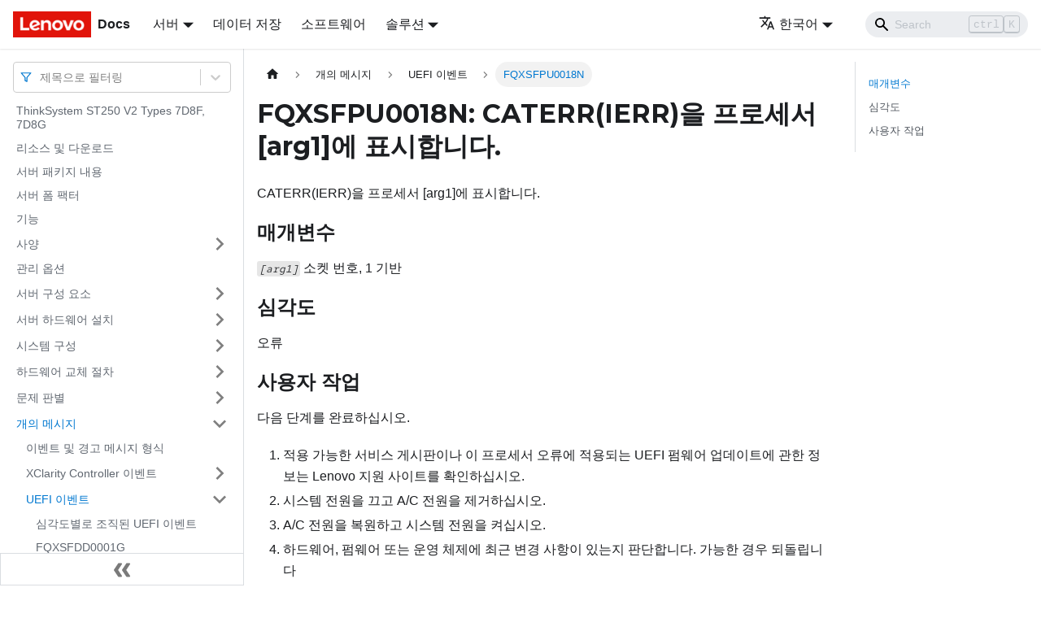

--- FILE ---
content_type: application/javascript
request_url: https://pubs.lenovo.com/st250-v2/ko/assets/js/f5754de4.336d888d.js
body_size: 3951
content:
"use strict";(self.webpackChunkdocs_importer=self.webpackChunkdocs_importer||[]).push([[48526],{1476:(e,t,n)=>{n.d(t,{Zo:()=>d,kt:()=>f});var r=n(72340);function o(e,t,n){return t in e?Object.defineProperty(e,t,{value:n,enumerable:!0,configurable:!0,writable:!0}):e[t]=n,e}function i(e,t){var n=Object.keys(e);if(Object.getOwnPropertySymbols){var r=Object.getOwnPropertySymbols(e);t&&(r=r.filter((function(t){return Object.getOwnPropertyDescriptor(e,t).enumerable}))),n.push.apply(n,r)}return n}function a(e){for(var t=1;t<arguments.length;t++){var n=null!=arguments[t]?arguments[t]:{};t%2?i(Object(n),!0).forEach((function(t){o(e,t,n[t])})):Object.getOwnPropertyDescriptors?Object.defineProperties(e,Object.getOwnPropertyDescriptors(n)):i(Object(n)).forEach((function(t){Object.defineProperty(e,t,Object.getOwnPropertyDescriptor(n,t))}))}return e}function c(e,t){if(null==e)return{};var n,r,o=function(e,t){if(null==e)return{};var n,r,o={},i=Object.keys(e);for(r=0;r<i.length;r++)n=i[r],t.indexOf(n)>=0||(o[n]=e[n]);return o}(e,t);if(Object.getOwnPropertySymbols){var i=Object.getOwnPropertySymbols(e);for(r=0;r<i.length;r++)n=i[r],t.indexOf(n)>=0||Object.prototype.propertyIsEnumerable.call(e,n)&&(o[n]=e[n])}return o}var l=r.createContext({}),s=function(e){var t=r.useContext(l),n=t;return e&&(n="function"==typeof e?e(t):a(a({},t),e)),n},d=function(e){var t=s(e.components);return r.createElement(l.Provider,{value:t},e.children)},u="mdxType",p={inlineCode:"code",wrapper:function(e){var t=e.children;return r.createElement(r.Fragment,{},t)}},m=r.forwardRef((function(e,t){var n=e.components,o=e.mdxType,i=e.originalType,l=e.parentName,d=c(e,["components","mdxType","originalType","parentName"]),u=s(n),m=o,f=u["".concat(l,".").concat(m)]||u[m]||p[m]||i;return n?r.createElement(f,a(a({ref:t},d),{},{components:n})):r.createElement(f,a({ref:t},d))}));function f(e,t){var n=arguments,o=t&&t.mdxType;if("string"==typeof e||o){var i=n.length,a=new Array(i);a[0]=m;var c={};for(var l in t)hasOwnProperty.call(t,l)&&(c[l]=t[l]);c.originalType=e,c[u]="string"==typeof e?e:o,a[1]=c;for(var s=2;s<i;s++)a[s]=n[s];return r.createElement.apply(null,a)}return r.createElement.apply(null,n)}m.displayName="MDXCreateElement"},65918:(e,t,n)=>{n.d(t,{Z:()=>f});var r=n(59230),o=n(72340),i=n(23735),a=n(2854),c=n(1743);const l={admonition:"admonition_O6Hw",admonitionHeading:"admonitionHeading_I3hY",admonitionIcon:"admonitionIcon_I0ub",admonitionContent:"admonitionContent_w5e6"};function s(e,t,n){return t in e?Object.defineProperty(e,t,{value:n,enumerable:!0,configurable:!0,writable:!0}):e[t]=n,e}function d(e,t){return t=null!=t?t:{},Object.getOwnPropertyDescriptors?Object.defineProperties(e,Object.getOwnPropertyDescriptors(t)):function(e,t){var n=Object.keys(e);if(Object.getOwnPropertySymbols){var r=Object.getOwnPropertySymbols(e);t&&(r=r.filter((function(t){return Object.getOwnPropertyDescriptor(e,t).enumerable}))),n.push.apply(n,r)}return n}(Object(t)).forEach((function(n){Object.defineProperty(e,n,Object.getOwnPropertyDescriptor(t,n))})),e}const u={note:{infimaClassName:"secondary",iconComponent:function(){return(0,r.jsx)("svg",{viewBox:"0 0 14 16",children:(0,r.jsx)("path",{fillRule:"evenodd",d:"M6.3 5.69a.942.942 0 0 1-.28-.7c0-.28.09-.52.28-.7.19-.18.42-.28.7-.28.28 0 .52.09.7.28.18.19.28.42.28.7 0 .28-.09.52-.28.7a1 1 0 0 1-.7.3c-.28 0-.52-.11-.7-.3zM8 7.99c-.02-.25-.11-.48-.31-.69-.2-.19-.42-.3-.69-.31H6c-.27.02-.48.13-.69.31-.2.2-.3.44-.31.69h1v3c.02.27.11.5.31.69.2.2.42.31.69.31h1c.27 0 .48-.11.69-.31.2-.19.3-.42.31-.69H8V7.98v.01zM7 2.3c-3.14 0-5.7 2.54-5.7 5.68 0 3.14 2.56 5.7 5.7 5.7s5.7-2.55 5.7-5.7c0-3.15-2.56-5.69-5.7-5.69v.01zM7 .98c3.86 0 7 3.14 7 7s-3.14 7-7 7-7-3.12-7-7 3.14-7 7-7z"})})},label:(0,r.jsx)(c.Z,{id:"theme.admonition.note",description:"The default label used for the Note admonition (:::note)",children:"note"})},tip:{infimaClassName:"success",iconComponent:function(){return(0,r.jsx)("svg",{viewBox:"0 0 12 16",children:(0,r.jsx)("path",{fillRule:"evenodd",d:"M6.5 0C3.48 0 1 2.19 1 5c0 .92.55 2.25 1 3 1.34 2.25 1.78 2.78 2 4v1h5v-1c.22-1.22.66-1.75 2-4 .45-.75 1-2.08 1-3 0-2.81-2.48-5-5.5-5zm3.64 7.48c-.25.44-.47.8-.67 1.11-.86 1.41-1.25 2.06-1.45 3.23-.02.05-.02.11-.02.17H5c0-.06 0-.13-.02-.17-.2-1.17-.59-1.83-1.45-3.23-.2-.31-.42-.67-.67-1.11C2.44 6.78 2 5.65 2 5c0-2.2 2.02-4 4.5-4 1.22 0 2.36.42 3.22 1.19C10.55 2.94 11 3.94 11 5c0 .66-.44 1.78-.86 2.48zM4 14h5c-.23 1.14-1.3 2-2.5 2s-2.27-.86-2.5-2z"})})},label:(0,r.jsx)(c.Z,{id:"theme.admonition.tip",description:"The default label used for the Tip admonition (:::tip)",children:"tip"})},danger:{infimaClassName:"danger",iconComponent:function(){return(0,r.jsx)("svg",{viewBox:"0 0 12 16",children:(0,r.jsx)("path",{fillRule:"evenodd",d:"M5.05.31c.81 2.17.41 3.38-.52 4.31C3.55 5.67 1.98 6.45.9 7.98c-1.45 2.05-1.7 6.53 3.53 7.7-2.2-1.16-2.67-4.52-.3-6.61-.61 2.03.53 3.33 1.94 2.86 1.39-.47 2.3.53 2.27 1.67-.02.78-.31 1.44-1.13 1.81 3.42-.59 4.78-3.42 4.78-5.56 0-2.84-2.53-3.22-1.25-5.61-1.52.13-2.03 1.13-1.89 2.75.09 1.08-1.02 1.8-1.86 1.33-.67-.41-.66-1.19-.06-1.78C8.18 5.31 8.68 2.45 5.05.32L5.03.3l.02.01z"})})},label:(0,r.jsx)(c.Z,{id:"theme.admonition.danger",description:"The default label used for the Danger admonition (:::danger)",children:"danger"})},info:{infimaClassName:"info",iconComponent:function(){return(0,r.jsx)("svg",{viewBox:"0 0 14 16",children:(0,r.jsx)("path",{fillRule:"evenodd",d:"M7 2.3c3.14 0 5.7 2.56 5.7 5.7s-2.56 5.7-5.7 5.7A5.71 5.71 0 0 1 1.3 8c0-3.14 2.56-5.7 5.7-5.7zM7 1C3.14 1 0 4.14 0 8s3.14 7 7 7 7-3.14 7-7-3.14-7-7-7zm1 3H6v5h2V4zm0 6H6v2h2v-2z"})})},label:(0,r.jsx)(c.Z,{id:"theme.admonition.info",description:"The default label used for the Info admonition (:::info)",children:"info"})},caution:{infimaClassName:"warning",iconComponent:function(){return(0,r.jsx)("svg",{viewBox:"0 0 16 16",children:(0,r.jsx)("path",{fillRule:"evenodd",d:"M8.893 1.5c-.183-.31-.52-.5-.887-.5s-.703.19-.886.5L.138 13.499a.98.98 0 0 0 0 1.001c.193.31.53.501.886.501h13.964c.367 0 .704-.19.877-.5a1.03 1.03 0 0 0 .01-1.002L8.893 1.5zm.133 11.497H6.987v-2.003h2.039v2.003zm0-3.004H6.987V5.987h2.039v4.006z"})})},label:(0,r.jsx)(c.Z,{id:"theme.admonition.caution",description:"The default label used for the Caution admonition (:::caution)",children:"caution"})}},p={secondary:"note",important:"info",success:"tip",warning:"danger"};function m(e){const{mdxAdmonitionTitle:t,rest:n}=function(e){const t=o.Children.toArray(e),n=t.find((e=>{var t;return o.isValidElement(e)&&"mdxAdmonitionTitle"===(null===(t=e.props)||void 0===t?void 0:t.mdxType)})),i=(0,r.jsx)(r.Fragment,{children:t.filter((e=>e!==n))});return{mdxAdmonitionTitle:n,rest:i}}(e.children);var i;return d(function(e){for(var t=1;t<arguments.length;t++){var n=null!=arguments[t]?arguments[t]:{},r=Object.keys(n);"function"==typeof Object.getOwnPropertySymbols&&(r=r.concat(Object.getOwnPropertySymbols(n).filter((function(e){return Object.getOwnPropertyDescriptor(n,e).enumerable})))),r.forEach((function(t){s(e,t,n[t])}))}return e}({},e),{title:null!==(i=e.title)&&void 0!==i?i:t,children:n})}function f(e){const{children:t,type:n,title:o,icon:c}=m(e),s=function(e){var t;const n=null!==(t=p[e])&&void 0!==t?t:e,r=u[n];return r||(console.warn(`No admonition config found for admonition type "${n}". Using Info as fallback.`),u.info)}(n),d=null!=o?o:s.label,{iconComponent:f}=s,b=null!=c?c:(0,r.jsx)(f,{});return(0,r.jsxs)("div",{className:(0,i.Z)(a.k.common.admonition,a.k.common.admonitionType(e.type),"alert",`alert--${s.infimaClassName}`,l.admonition),children:[(0,r.jsxs)("div",{className:l.admonitionHeading,children:[(0,r.jsx)("span",{className:l.admonitionIcon,children:b}),d]}),(0,r.jsx)("div",{className:l.admonitionContent,children:t})]})}},99914:(e,t,n)=>{n.r(t),n.d(t,{assets:()=>u,contentTitle:()=>s,default:()=>b,frontMatter:()=>l,metadata:()=>d,toc:()=>p});n(72340);var r=n(1476),o=n(65918);function i(e,t,n){return t in e?Object.defineProperty(e,t,{value:n,enumerable:!0,configurable:!0,writable:!0}):e[t]=n,e}function a(e,t){return t=null!=t?t:{},Object.getOwnPropertyDescriptors?Object.defineProperties(e,Object.getOwnPropertyDescriptors(t)):function(e,t){var n=Object.keys(e);if(Object.getOwnPropertySymbols){var r=Object.getOwnPropertySymbols(e);t&&(r=r.filter((function(t){return Object.getOwnPropertyDescriptor(e,t).enumerable}))),n.push.apply(n,r)}return n}(Object(t)).forEach((function(n){Object.defineProperty(e,n,Object.getOwnPropertyDescriptor(t,n))})),e}function c(e,t){if(null==e)return{};var n,r,o=function(e,t){if(null==e)return{};var n,r,o={},i=Object.keys(e);for(r=0;r<i.length;r++)n=i[r],t.indexOf(n)>=0||(o[n]=e[n]);return o}(e,t);if(Object.getOwnPropertySymbols){var i=Object.getOwnPropertySymbols(e);for(r=0;r<i.length;r++)n=i[r],t.indexOf(n)>=0||Object.prototype.propertyIsEnumerable.call(e,n)&&(o[n]=e[n])}return o}const l={slug:"/FQXSFPU0018N",title:"FQXSFPU0018N: CATERR(IERR)\uc744 \ud504\ub85c\uc138\uc11c [arg1]\uc5d0 \ud45c\uc2dc\ud569\ub2c8\ub2e4.",hide_title:!0,description:"CATERR(IERR)\uc744 \ud504\ub85c\uc138\uc11c [arg1]\uc5d0 \ud45c\uc2dc\ud569\ub2c8\ub2e4."},s="FQXSFPU0018N: CATERR(IERR)\uc744 \ud504\ub85c\uc138\uc11c [arg1]\uc5d0 \ud45c\uc2dc\ud569\ub2c8\ub2e4.",d={unversionedId:"FQXSFPU0018N",id:"FQXSFPU0018N",title:"FQXSFPU0018N: CATERR(IERR)\uc744 \ud504\ub85c\uc138\uc11c [arg1]\uc5d0 \ud45c\uc2dc\ud569\ub2c8\ub2e4.",description:"CATERR(IERR)\uc744 \ud504\ub85c\uc138\uc11c [arg1]\uc5d0 \ud45c\uc2dc\ud569\ub2c8\ub2e4.",source:"@site/i18n/ko/docusaurus-plugin-content-docs/current/FQXSFPU0018N.mdx",sourceDirName:".",slug:"/FQXSFPU0018N",permalink:"/st250-v2/ko/FQXSFPU0018N",draft:!1,tags:[],version:"current",frontMatter:{slug:"/FQXSFPU0018N",title:"FQXSFPU0018N: CATERR(IERR)\uc744 \ud504\ub85c\uc138\uc11c [arg1]\uc5d0 \ud45c\uc2dc\ud569\ub2c8\ub2e4.",hide_title:!0,description:"CATERR(IERR)\uc744 \ud504\ub85c\uc138\uc11c [arg1]\uc5d0 \ud45c\uc2dc\ud569\ub2c8\ub2e4."},sidebar:"docs",previous:{title:"FQXSFPU0017G: \ud504\ub85c\uc138\uc11c \ub9c8\uc774\ud06c\ub85c\ucf54\ub4dc \uc5c5\ub370\uc774\ud2b8\uc5d0 \uc2e4\ud328\ud588\uc2b5\ub2c8\ub2e4.",permalink:"/st250-v2/ko/FQXSFPU0017G"},next:{title:"FQXSFPU0019N: \ud504\ub85c\uc138\uc11c [arg1]\uc5d0\uc11c \uc218\uc815\ud560 \uc218 \uc5c6\ub294 \uc624\ub958\uac00 \uac10\uc9c0\ub418\uc5c8\uc2b5\ub2c8\ub2e4.",permalink:"/st250-v2/ko/FQXSFPU0019N"}},u={},p=[{value:"\ub9e4\uac1c\ubcc0\uc218",id:"\ub9e4\uac1c\ubcc0\uc218",level:2},{value:"\uc2ec\uac01\ub3c4",id:"\uc2ec\uac01\ub3c4",level:2},{value:"\uc0ac\uc6a9\uc790 \uc791\uc5c5",id:"\uc0ac\uc6a9\uc790-\uc791\uc5c5",level:2}],m={toc:p},f="wrapper";function b(e){var{components:t}=e,n=c(e,["components"]);return(0,r.kt)(f,a(function(e){for(var t=1;t<arguments.length;t++){var n=null!=arguments[t]?arguments[t]:{},r=Object.keys(n);"function"==typeof Object.getOwnPropertySymbols&&(r=r.concat(Object.getOwnPropertySymbols(n).filter((function(e){return Object.getOwnPropertyDescriptor(n,e).enumerable})))),r.forEach((function(t){i(e,t,n[t])}))}return e}({},m,n),{components:t,mdxType:"MDXLayout"}),(0,r.kt)("h1",{id:"fqxsfpu0018n-caterrierr\uc744-\ud504\ub85c\uc138\uc11c-arg1\uc5d0-\ud45c\uc2dc\ud569\ub2c8\ub2e4"},"FQXSFPU0018N: CATERR(IERR)\uc744 \ud504\ub85c\uc138\uc11c ","[arg1]","\uc5d0 \ud45c\uc2dc\ud569\ub2c8\ub2e4."),(0,r.kt)("div",{className:"body refbody"},(0,r.kt)("p",{className:"shortdesc"},"CATERR(IERR)\uc744 \ud504\ub85c\uc138\uc11c [arg1]\uc5d0 \ud45c\uc2dc\ud569\ub2c8\ub2e4."),(0,r.kt)("div",{className:"section"},(0,r.kt)("h2",{id:"\ub9e4\uac1c\ubcc0\uc218"},"\ub9e4\uac1c\ubcc0\uc218"),(0,r.kt)("p",{className:"p"},(0,r.kt)("var",{className:"keyword varname"},"[arg1]")," \uc18c\ucf13 \ubc88\ud638, 1 \uae30\ubc18")),(0,r.kt)("div",{className:"section"},(0,r.kt)("h2",{id:"\uc2ec\uac01\ub3c4"},"\uc2ec\uac01\ub3c4"),(0,r.kt)("p",{className:"p"},"\uc624\ub958")),(0,r.kt)("div",{className:"section"},(0,r.kt)("h2",{id:"\uc0ac\uc6a9\uc790-\uc791\uc5c5"},"\uc0ac\uc6a9\uc790 \uc791\uc5c5"),(0,r.kt)("p",null," \ub2e4\uc74c \ub2e8\uacc4\ub97c \uc644\ub8cc\ud558\uc2ed\uc2dc\uc624. "),(0,r.kt)("ol",{className:"ol"},(0,r.kt)("li",{className:"li"},"\uc801\uc6a9 \uac00\ub2a5\ud55c \uc11c\ube44\uc2a4 \uac8c\uc2dc\ud310\uc774\ub098 \uc774 \ud504\ub85c\uc138\uc11c \uc624\ub958\uc5d0 \uc801\uc6a9\ub418\ub294 UEFI \ud38c\uc6e8\uc5b4 \uc5c5\ub370\uc774\ud2b8\uc5d0 \uad00\ud55c \uc815\ubcf4\ub294 Lenovo \uc9c0\uc6d0 \uc0ac\uc774\ud2b8\ub97c \ud655\uc778\ud558\uc2ed\uc2dc\uc624."),(0,r.kt)("li",{className:"li"},"\uc2dc\uc2a4\ud15c \uc804\uc6d0\uc744 \ub044\uace0 A/C \uc804\uc6d0\uc744 \uc81c\uac70\ud558\uc2ed\uc2dc\uc624."),(0,r.kt)("li",{className:"li"},"A/C \uc804\uc6d0\uc744 \ubcf5\uc6d0\ud558\uace0 \uc2dc\uc2a4\ud15c \uc804\uc6d0\uc744 \ucf1c\uc2ed\uc2dc\uc624."),(0,r.kt)("li",{className:"li"},"\ud558\ub4dc\uc6e8\uc5b4, \ud38c\uc6e8\uc5b4 \ub610\ub294 \uc6b4\uc601 \uccb4\uc81c\uc5d0 \ucd5c\uadfc \ubcc0\uacbd \uc0ac\ud56d\uc774 \uc788\ub294\uc9c0 \ud310\ub2e8\ud569\ub2c8\ub2e4. \uac00\ub2a5\ud55c \uacbd\uc6b0 \ub418\ub3cc\ub9bd\ub2c8\ub2e4"),(0,r.kt)("li",{className:"li"},"\ubb38\uc81c\uac00 \uc9c0\uc18d\ub418\ub294 \uacbd\uc6b0 \uc11c\ube44\uc2a4 \ub370\uc774\ud130 \ub85c\uadf8\ub97c \uc218\uc9d1\ud55c \ud6c4 Lenovo \uc9c0\uc6d0\uc5d0 \ubb38\uc758\ud558\uc2ed\uc2dc\uc624.",(0,r.kt)(o.Z,{type:"note",title:"\uc8fc",mdxType:"Admonition"},"\uc774 \uc624\ub958\uc5d0 \ub300\ud55c \ud574\uacb0\ucc45\uc740 \uc2dc\uc2a4\ud15c \ubcf4\ub4dc \uad50\uccb4\uc640 \uad00\ub828\uc774 \uc788\uc744 \uc218 \uc788\uc2b5\ub2c8\ub2e4. TPM \uc554\ud638\ud654\uac00 \ud65c\uc131\ud654\ub41c \uacbd\uc6b0 TPM \uc554\ud638\ud654 \ubcf5\uad6c \ud0a4\ub97c \ubc31\uc5c5\ud558\uc2ed\uc2dc\uc624."))))),(0,r.kt)("div",null))}b.isMDXComponent=!0}}]);

--- FILE ---
content_type: application/javascript
request_url: https://pubs.lenovo.com/st250-v2/ko/assets/js/935f2afb.633cc8ca.js
body_size: 35916
content:
"use strict";(self.webpackChunkdocs_importer=self.webpackChunkdocs_importer||[]).push([[80053],{1109:e=>{e.exports=JSON.parse('{"pluginId":"default","version":"current","label":"Next","banner":null,"badge":false,"noIndex":false,"className":"docs-version-current","isLast":true,"docsSidebars":{"docs":[{"type":"link","label":"ThinkSystem ST250 V2 Types 7D8F, 7D8G","href":"/st250-v2/ko/","docId":"introduction"},{"type":"link","label":"\ub9ac\uc18c\uc2a4 \ubc0f \ub2e4\uc6b4\ub85c\ub4dc","href":"/st250-v2/ko/pdf_files","docId":"pdf_files"},{"type":"link","label":"\uc11c\ubc84 \ud328\ud0a4\uc9c0 \ub0b4\uc6a9","href":"/st250-v2/ko/server_package_contents","docId":"server_package_contents"},{"type":"link","label":"\uc11c\ubc84 \ud3fc \ud329\ud130","href":"/st250-v2/ko/server_form_factor","docId":"server_form_factor"},{"type":"link","label":"\uae30\ub2a5","href":"/st250-v2/ko/server_features","docId":"server_features"},{"label":"\uc0ac\uc591","type":"category","items":[{"type":"link","label":"\ubbf8\ub9bd\uc790 \uc624\uc5fc","href":"/st250-v2/ko/particulate_contamination","docId":"particulate_contamination"}],"collapsed":true,"collapsible":true,"href":"/st250-v2/ko/server_specifications"},{"type":"link","label":"\uad00\ub9ac \uc635\uc158","href":"/st250-v2/ko/management_options","docId":"management_options"},{"label":"\uc11c\ubc84 \uad6c\uc131 \uc694\uc18c","type":"category","items":[{"type":"link","label":"\uc55e\uba74","href":"/st250-v2/ko/server_front_view","docId":"server_front_view"},{"type":"link","label":"\uc55e\uba74 \ud328\ub110","href":"/st250-v2/ko/server_front_panel","docId":"server_front_panel"},{"type":"link","label":"\uce21\uba74","href":"/st250-v2/ko/server_side_view","docId":"server_side_view"},{"type":"link","label":"\ub4b7\uba74","href":"/st250-v2/ko/server_rear_view","docId":"server_rear_view"},{"type":"link","label":"\ub4b7\uba74 LED","href":"/st250-v2/ko/server_rear_view_leds","docId":"server_rear_view_leds"},{"type":"link","label":"\uc2dc\uc2a4\ud15c \ubcf4\ub4dc \uad6c\uc131 \uc694\uc18c","href":"/st250-v2/ko/system_board_components","docId":"system_board_components"},{"type":"link","label":"\uc2dc\uc2a4\ud15c \ubcf4\ub4dc LED","href":"/st250-v2/ko/system_board_leds","docId":"system_board_leds"},{"type":"link","label":"\uc2dc\uc2a4\ud15c \ubcf4\ub4dc \uc810\ud37c \ubc0f \ubc84\ud2bc","href":"/st250-v2/ko/system_board_switches_and_jumpers","docId":"system_board_switches_and_jumpers"},{"type":"link","label":"\ub4dc\ub77c\uc774\ube0c \ubc31\ud50c\ub808\uc774\ud2b8/\ubc31\ud50c\ub808\uc778","href":"/st250-v2/ko/drive_backplane","docId":"drive_backplane"},{"type":"link","label":"\uc804\uc6d0 \ubd84\ubc30 \ubcf4\ub4dc","href":"/st250-v2/ko/power_distribution_board","docId":"power_distribution_board"},{"type":"link","label":"RAID \uc5b4\ub311\ud130","href":"/st250-v2/ko/raid_adapters","docId":"raid_adapters"},{"type":"link","label":"\uc11c\ubc84 \uc7a0\uae08 \uc7a5\uce58","href":"/st250-v2/ko/server_locks","docId":"server_locks"},{"label":"\ub0b4\uc7a5 \ucf00\uc774\ube14 \ubc30\uc120","type":"category","items":[{"type":"link","label":"\ud32c \uc804\uc6d0 \ucf00\uc774\ube14","href":"/st250-v2/ko/routing_fan_power_cable","docId":"routing_fan_power_cable"},{"type":"link","label":"\uc55e\uba74 \ud328\ub110","href":"/st250-v2/ko/routing_front_panel","docId":"routing_front_panel"},{"type":"link","label":"M.2 \uc5b4\ub311\ud130","href":"/st250-v2/ko/routing_m2","docId":"routing_m2"},{"type":"link","label":"\uce68\uc785 \uc2a4\uc704\uce58 \ubc0f RAID \ud50c\ub798\uc2dc \uc804\uc6d0 \ubaa8\ub4c8","href":"/st250-v2/ko/routing_intrusion_flash_power","docId":"routing_intrusion_flash_power"},{"type":"link","label":"\uad11/\ud14c\uc774\ud504 \ub4dc\ub77c\uc774\ube0c","href":"/st250-v2/ko/routing_odd","docId":"routing_odd"},{"type":"link","label":"\uace0\uc815 \uc804\uc6d0 \uacf5\uae09 \uc7a5\uce58","href":"/st250-v2/ko/routing_fixed_power_supply","docId":"routing_fixed_power_supply"},{"type":"link","label":"\uc911\ubcf5 \uc804\uc6d0 \uacf5\uae09 \uc7a5\uce58","href":"/st250-v2/ko/routing_redundant_power_supply","docId":"routing_redundant_power_supply"},{"label":"\uc2ec\ud50c \uc2a4\uc651 \ub4dc\ub77c\uc774\ube0c","type":"category","items":[{"type":"link","label":"4\uac1c\uc758 3.5\uc778\uce58 \uc2ec\ud50c \uc2a4\uc651 \ub4dc\ub77c\uc774\ube0c","href":"/st250-v2/ko/routing_simple_4_drives","docId":"routing_simple_4_drives"},{"type":"link","label":"8\uac1c\uc758 3.5\uc778\uce58 \uc2ec\ud50c \uc2a4\uc651 \ub4dc\ub77c\uc774\ube0c","href":"/st250-v2/ko/routing_simple_8_drives","docId":"routing_simple_8_drives"},{"type":"link","label":"6\uac1c\uc758 3.5\uc778\uce58 \uc2ec\ud50c \uc2a4\uc651 \ub4dc\ub77c\uc774\ube0c(ODD/\ud14c\uc774\ud504 \ub4dc\ub77c\uc774\ube0c \ud3ec\ud568)","href":"/st250-v2/ko/routing_simple_6_drives_w_odd","docId":"routing_simple_6_drives_w_odd"}],"collapsed":true,"collapsible":true,"href":"/st250-v2/ko/routing_simple_drives"},{"label":"\ud56b \uc2a4\uc651 \ub4dc\ub77c\uc774\ube0c","type":"category","items":[{"type":"link","label":"4\uac1c\uc758 3.5\uc778\uce58 \ud56b \uc2a4\uc651 \ub4dc\ub77c\uc774\ube0c","href":"/st250-v2/ko/routing_hot_4x35in_drives","docId":"routing_hot_4x35in_drives"},{"type":"link","label":"8\uac1c\uc758 3.5\uc778\uce58 \ud56b \uc2a4\uc651 \ub4dc\ub77c\uc774\ube0c","href":"/st250-v2/ko/routing_hot_8x35in_drives","docId":"routing_hot_8x35in_drives"},{"type":"link","label":"8\uac1c\uc758 2.5\uc778\uce58 \ud56b \uc2a4\uc651 \ub4dc\ub77c\uc774\ube0c","href":"/st250-v2/ko/routing_hot_8x25in_drives","docId":"routing_hot_8x25in_drives"},{"type":"link","label":"16\uac1c\uc758 2.5\uc778\uce58 \ud56b \uc2a4\uc651 \ub4dc\ub77c\uc774\ube0c","href":"/st250-v2/ko/routing_hot_16x25in_drives","docId":"routing_hot_16x25in_drives"},{"type":"link","label":"4\uac1c\uc758 3.5\uc778\uce58 \ubc0f 8\uac1c\uc758 2.5\uc778\uce58 \ud56b \uc2a4\uc651 \ub4dc\ub77c\uc774\ube0c","href":"/st250-v2/ko/routing_hot_4x35in_8x25in_drives","docId":"routing_hot_4x35in_8x25in_drives"}],"collapsed":true,"collapsible":true,"href":"/st250-v2/ko/routing_hot_drives"}],"collapsed":true,"collapsible":true,"href":"/st250-v2/ko/internal_cable_routing"},{"label":"\ubd80\ud488 \ubaa9\ub85d","type":"category","items":[{"type":"link","label":"\uc804\uc6d0 \ucf54\ub4dc","href":"/st250-v2/ko/power_cords","docId":"power_cords"}],"collapsed":true,"collapsible":true,"href":"/st250-v2/ko/parts_list"}],"collapsed":true,"collapsible":true,"href":"/st250-v2/ko/server_components"},{"label":"\uc11c\ubc84 \ud558\ub4dc\uc6e8\uc5b4 \uc124\uce58","type":"category","items":[{"type":"link","label":"\uc11c\ubc84 \uc124\uce58 \uc810\uac80 \ubaa9\ub85d","href":"/st250-v2/ko/server_setup_checklist","docId":"server_setup_checklist"},{"label":"\uc124\uce58 \uc9c0\uce68","type":"category","items":[{"type":"link","label":"\uc548\uc804 \uc810\uac80 \ubaa9\ub85d","href":"/st250-v2/ko/setup_guide_safety_inspection_checklist","docId":"setup_guide_safety_inspection_checklist"},{"type":"link","label":"\uc2dc\uc2a4\ud15c \uc548\uc815\uc131 \uc9c0\uce68","href":"/st250-v2/ko/setup_guide_reliability_guidelines","docId":"setup_guide_reliability_guidelines"},{"type":"link","label":"\uc815\uc804\uae30\uc5d0 \ubbfc\uac10\ud55c \uc7a5\uce58 \ucde8\uae09","href":"/st250-v2/ko/setup_guide_handling_static_sensitive_devices","docId":"setup_guide_handling_static_sensitive_devices"}],"collapsed":true,"collapsible":true,"href":"/st250-v2/ko/setup_guide_installation_guidelines"},{"type":"link","label":"\uba54\ubaa8\ub9ac \ubaa8\ub4c8 \uc124\uce58 \uaddc\uce59 \ubc0f \uc21c\uc11c","href":"/st250-v2/ko/memory_module_installation_rules","docId":"memory_module_installation_rules"},{"label":"\uc11c\ubc84 \ud558\ub4dc\uc6e8\uc5b4 \uc635\uc158 \uc124\uce58","type":"category","items":[{"type":"link","label":"\uc11c\ubc84 \ub36e\uac1c \uc81c\uac70","href":"/st250-v2/ko/setup_remove_the_server_cover","docId":"setup_remove_the_server_cover"},{"type":"link","label":"\uc55e\uba74 \ub3c4\uc5b4 \uc81c\uac70","href":"/st250-v2/ko/setup_remove_the_front_door","docId":"setup_remove_the_front_door"},{"type":"link","label":"\uc55e\uba74 \ubca0\uc824 \uc81c\uac70","href":"/st250-v2/ko/setup_remove_the_front_bezel","docId":"setup_remove_the_front_bezel"},{"type":"link","label":"\ud56b \uc2a4\uc651 \uc804\uc6d0 \uacf5\uae09 \uc7a5\uce58 \uc124\uce58","href":"/st250-v2/ko/setup_install_a_hot-swap_power_supply","docId":"setup_install_a_hot-swap_power_supply"},{"type":"link","label":"3.5\uc778\uce58/2.5\uc778\uce58 \ub4dc\ub77c\uc774\ube0c \ucf00\uc774\uc9c0 \uc124\uce58","href":"/st250-v2/ko/setup_install_the_expansion_drive_cage","docId":"setup_install_the_expansion_drive_cage"},{"type":"link","label":"3.5\uc778\uce58/2.5\uc778\uce58 \ud56b \uc2a4\uc651 \ubc31\ud50c\ub808\uc778 \uc124\uce58","href":"/st250-v2/ko/setup_install_the_backplane","docId":"setup_install_the_backplane"},{"type":"link","label":"3.5\uc778\uce58 \uc2ec\ud50c \uc2a4\uc651 \ub4dc\ub77c\uc774\ube0c \ubc31\ud50c\ub808\uc774\ud2b8 \uc124\uce58","href":"/st250-v2/ko/setup_install_the_backplate","docId":"setup_install_the_backplate"},{"type":"link","label":"\uc55e\uba74 \uc2dc\uc2a4\ud15c \ud32c \uc124\uce58","href":"/st250-v2/ko/setup_install_a_front_fan","docId":"setup_install_a_front_fan"},{"type":"link","label":"\uba54\ubaa8\ub9ac \ubaa8\ub4c8 \uc124\uce58","href":"/st250-v2/ko/setup_install_a_dimm","docId":"setup_install_a_dimm"},{"type":"link","label":"M.2 \ub4dc\ub77c\uc774\ube0c \uc124\uce58","href":"/st250-v2/ko/setup_install_the_m2_module","docId":"setup_install_the_m2_module"},{"type":"link","label":"RAID \ud50c\ub798\uc2dc \uc804\uc6d0 \ubaa8\ub4c8 \uc124\uce58","href":"/st250-v2/ko/setup_install_the_supercap","docId":"setup_install_the_supercap"},{"type":"link","label":"PCIe \uc5b4\ub311\ud130 \uc124\uce58","href":"/st250-v2/ko/setup_install_a_PCIe_adapter","docId":"setup_install_a_PCIe_adapter"},{"type":"link","label":"3.5\uc778\uce58 \ub4dc\ub77c\uc774\ube0c \ubca0\uc774\uc5d0 2.5\uc778\uce58 \ub4dc\ub77c\uc774\ube0c \uc124\uce58","href":"/st250-v2/ko/setup_install_a_solid_state_drive","docId":"setup_install_a_solid_state_drive"},{"type":"link","label":"\ud56b \uc2a4\uc651 \ub4dc\ub77c\uc774\ube0c \uc124\uce58","href":"/st250-v2/ko/setup_install_a_hot-swap_drive","docId":"setup_install_a_hot-swap_drive"},{"type":"link","label":"\uc2ec\ud50c \uc2a4\uc651 \ub4dc\ub77c\uc774\ube0c \uc124\uce58","href":"/st250-v2/ko/setup_install_a_simple-swap_drive","docId":"setup_install_a_simple-swap_drive"},{"type":"link","label":"\uad11 \ub4dc\ub77c\uc774\ube0c \uc124\uce58 ","href":"/st250-v2/ko/setup_install_an_optical_drive","docId":"setup_install_an_optical_drive"},{"type":"link","label":"\ud14c\uc774\ud504 \ub4dc\ub77c\uc774\ube0c \uc124\uce58 ","href":"/st250-v2/ko/setup_install_a_tape_drive","docId":"setup_install_a_tape_drive"},{"type":"link","label":"\uc11c\ubc84 \ub36e\uac1c \uc124\uce58","href":"/st250-v2/ko/setup_install_the_server_cover","docId":"setup_install_the_server_cover"}],"collapsed":true,"collapsible":true,"href":"/st250-v2/ko/install_server_hardware_options"},{"type":"link","label":"\ub808\uc77c\uc5d0 \uc11c\ubc84 \uc124\uce58","href":"/st250-v2/ko/install_server_into_rails","docId":"install_server_into_rails"},{"type":"link","label":"\uc11c\ubc84 \ucf00\uc774\ube14 \uc5f0\uacb0","href":"/st250-v2/ko/cable_the_server","docId":"cable_the_server"},{"type":"link","label":"\uc11c\ubc84 \uc804\uc6d0 \ucf1c\uae30","href":"/st250-v2/ko/power_on_the_server","docId":"power_on_the_server"},{"type":"link","label":"\uc11c\ubc84 \uc124\uce58 \ud655\uc778","href":"/st250-v2/ko/validate_server_setup","docId":"validate_server_setup"},{"type":"link","label":"\uc11c\ubc84 \uc804\uc6d0 \ub044\uae30","href":"/st250-v2/ko/power_off_the_server","docId":"power_off_the_server"}],"collapsed":true,"collapsible":true,"href":"/st250-v2/ko/server_setup"},{"label":"\uc2dc\uc2a4\ud15c \uad6c\uc131","type":"category","items":[{"type":"link","label":"Lenovo XClarity Controller\uc5d0 \ub300\ud55c \ub124\ud2b8\uc6cc\ud06c \uc5f0\uacb0 \uc124\uc815","href":"/st250-v2/ko/set_the_network_connection","docId":"set_the_network_connection"},{"type":"link","label":"Lenovo XClarity Controller \uc5f0\uacb0\uc744 \uc704\ud55c \uc55e\uba74 USB \ud3ec\ud2b8 \uc124\uc815","href":"/st250-v2/ko/front_usb_management_config","docId":"front_usb_management_config"},{"type":"link","label":"\ud38c\uc6e8\uc5b4 \uc5c5\ub370\uc774\ud2b8","href":"/st250-v2/ko/update_the_firmware","docId":"update_the_firmware"},{"type":"link","label":"\ud38c\uc6e8\uc5b4 \uad6c\uc131","href":"/st250-v2/ko/configure_the_firmware","docId":"configure_the_firmware"},{"type":"link","label":"\uba54\ubaa8\ub9ac \uad6c\uc131","href":"/st250-v2/ko/memory_configuration","docId":"memory_configuration"},{"type":"link","label":"RAID \uad6c\uc131","href":"/st250-v2/ko/raid_configuration","docId":"raid_configuration"},{"type":"link","label":"\uc6b4\uc601 \uccb4\uc81c \ubc30\ud3ec","href":"/st250-v2/ko/install_the_operating_system","docId":"install_the_operating_system"},{"type":"link","label":"\uc11c\ubc84 \uad6c\uc131 \ubc31\uc5c5","href":"/st250-v2/ko/back_up_the_server_configuration","docId":"back_up_the_server_configuration"},{"label":"VPD(\ud544\uc218 \uc81c\ud488 \ub370\uc774\ud130) \uc5c5\ub370\uc774\ud2b8","type":"category","items":[{"type":"link","label":"UUID(Universal Unique Identifier) \uc5c5\ub370\uc774\ud2b8","href":"/st250-v2/ko/updating_uuid","docId":"updating_uuid"},{"type":"link","label":"\uc790\uc0b0 \ud0dc\uadf8 \uc5c5\ub370\uc774\ud2b8","href":"/st250-v2/ko/updating_dmi_data","docId":"updating_dmi_data"}],"collapsed":true,"collapsible":true,"href":"/st250-v2/ko/updating_vpd"}],"collapsed":true,"collapsible":true,"href":"/st250-v2/ko/managing_your_server"},{"label":"\ud558\ub4dc\uc6e8\uc5b4 \uad50\uccb4 \uc808\ucc28","type":"category","items":[{"label":"\uc124\uce58 \uc9c0\uce68","type":"category","items":[{"type":"link","label":"\uc548\uc804 \uc810\uac80 \ubaa9\ub85d","href":"/st250-v2/ko/safety_inspection_checklist","docId":"safety_inspection_checklist"},{"type":"link","label":"\uc2dc\uc2a4\ud15c \uc548\uc815\uc131 \uc9c0\uce68","href":"/st250-v2/ko/maintenance_manual_reliability_guidelines","docId":"maintenance_manual_reliability_guidelines"},{"type":"link","label":"\uc804\uc6d0\uc774 \ucf1c\uc838 \uc788\ub294 \uc11c\ubc84 \ub0b4\ubd80\uc5d0\uc11c \uc791\uc5c5","href":"/st250-v2/ko/maintenance_manual_working_inside_the_server","docId":"maintenance_manual_working_inside_the_server"},{"type":"link","label":"\uc815\uc804\uae30\uc5d0 \ubbfc\uac10\ud55c \uc7a5\uce58 \ucde8\uae09","href":"/st250-v2/ko/maintenance_manual_handling_static_sensitive_devices","docId":"maintenance_manual_handling_static_sensitive_devices"}],"collapsed":true,"collapsible":true,"href":"/st250-v2/ko/maintenance_manual_installation_guidelines"},{"label":"3.5\uc778\uce58/2.5\uc778\uce58 \ub4dc\ub77c\uc774\ube0c \ucf00\uc774\uc9c0 \uad50\uccb4","type":"category","items":[{"type":"link","label":"3.5\uc778\uce58/2.5\uc778\uce58 \ub4dc\ub77c\uc774\ube0c \ucf00\uc774\uc9c0 \uc81c\uac70","href":"/st250-v2/ko/remove_a_drive_cage","docId":"remove_a_drive_cage"},{"type":"link","label":"3.5\uc778\uce58/2.5\uc778\uce58 \ub4dc\ub77c\uc774\ube0c \ucf00\uc774\uc9c0 \uc124\uce58","href":"/st250-v2/ko/install_a_drive_cage","docId":"install_a_drive_cage"}],"collapsed":true,"collapsible":true,"href":"/st250-v2/ko/drive_cage_replacement"},{"label":"3.5\uc778\uce58/2.5\uc778\uce58 \ud56b \uc2a4\uc651 \ub4dc\ub77c\uc774\ube0c \ubc31\ud50c\ub808\uc778 \uad50\uccb4","type":"category","items":[{"type":"link","label":"3.5\uc778\uce58/2.5\uc778\uce58 \ud56b \uc2a4\uc651 \ub4dc\ub77c\uc774\ube0c \ubc31\ud50c\ub808\uc778 \uc81c\uac70","href":"/st250-v2/ko/remove_a_backplane","docId":"remove_a_backplane"},{"type":"link","label":"3.5\uc778\uce58/2.5\uc778\uce58 \ud56b \uc2a4\uc651 \ub4dc\ub77c\uc774\ube0c \ubc31\ud50c\ub808\uc778 \uc124\uce58","href":"/st250-v2/ko/install_a_backplane","docId":"install_a_backplane"}],"collapsed":true,"collapsible":true,"href":"/st250-v2/ko/backplane_replacement"},{"label":"3.5\uc778\uce58 \uc2ec\ud50c \uc2a4\uc651 \ub4dc\ub77c\uc774\ube0c \ubc31\ud50c\ub808\uc774\ud2b8 \uad50\uccb4","type":"category","items":[{"type":"link","label":"3.5\uc778\uce58 \uc2ec\ud50c \uc2a4\uc651 \ub4dc\ub77c\uc774\ube0c \ubc31\ud50c\ub808\uc774\ud2b8 \uc81c\uac70","href":"/st250-v2/ko/remove_a_backplate","docId":"remove_a_backplate"},{"type":"link","label":"3.5\uc778\uce58 \uc2ec\ud50c \uc2a4\uc651 \ub4dc\ub77c\uc774\ube0c \ubc31\ud50c\ub808\uc774\ud2b8 \uc124\uce58","href":"/st250-v2/ko/install_a_backplate","docId":"install_a_backplate"}],"collapsed":true,"collapsible":true,"href":"/st250-v2/ko/backplate_replacement"},{"label":"CMOS \ubc30\ud130\ub9ac(CR2032) \uad50\uccb4","type":"category","items":[{"type":"link","label":"CMOS \ubc30\ud130\ub9ac(CR2032) \uc81c\uac70 ","href":"/st250-v2/ko/remove_the_cmos_battery","docId":"remove_the_cmos_battery"},{"type":"link","label":"CMOS \ubc30\ud130\ub9ac(CR2032) \uc124\uce58","href":"/st250-v2/ko/install_the_cmos_battery","docId":"install_the_cmos_battery"}],"collapsed":true,"collapsible":true,"href":"/st250-v2/ko/cmos_battery_replacement"},{"label":"\ub4dc\ub77c\uc774\ube0c \uad50\uccb4","type":"category","items":[{"type":"link","label":"\ud56b \uc2a4\uc651 \ub4dc\ub77c\uc774\ube0c \uc81c\uac70","href":"/st250-v2/ko/remove_a_hot_swap_drive","docId":"remove_a_hot_swap_drive"},{"type":"link","label":"\ud56b \uc2a4\uc651 \ub4dc\ub77c\uc774\ube0c \uc124\uce58","href":"/st250-v2/ko/install_a_hot_swap_drive","docId":"install_a_hot_swap_drive"},{"type":"link","label":"\uc2ec\ud50c \uc2a4\uc651 \ub4dc\ub77c\uc774\ube0c \uc81c\uac70","href":"/st250-v2/ko/remove_a_simple_swap_drive","docId":"remove_a_simple_swap_drive"},{"type":"link","label":"\uc2ec\ud50c \uc2a4\uc651 \ub4dc\ub77c\uc774\ube0c \uc124\uce58","href":"/st250-v2/ko/install_a_simple_swap_drive","docId":"install_a_simple_swap_drive"},{"label":"3.5\uc778\uce58 \ub4dc\ub77c\uc774\ube0c \ubca0\uc774\uc5d0\uc11c 2.5\uc778\uce58 \ub4dc\ub77c\uc774\ube0c \uad50\uccb4","type":"category","items":[{"type":"link","label":"3.5\uc778\uce58 \ub4dc\ub77c\uc774\ube0c \ubca0\uc774\uc5d0\uc11c 2.5\uc778\uce58 \ub4dc\ub77c\uc774\ube0c \uc81c\uac70","href":"/st250-v2/ko/remove_a_solid_state_drive","docId":"remove_a_solid_state_drive"},{"type":"link","label":"3.5\uc778\uce58 \ub4dc\ub77c\uc774\ube0c \ubca0\uc774\uc5d0 2.5\uc778\uce58 \ub4dc\ub77c\uc774\ube0c \uc124\uce58","href":"/st250-v2/ko/install_a_solid_state_drive","docId":"install_a_solid_state_drive"}],"collapsed":true,"collapsible":true,"href":"/st250-v2/ko/solid_state_drive_replacement"}],"collapsed":true,"collapsible":true,"href":"/st250-v2/ko/disk_drive_replacement"},{"label":"\ud32c \uad50\uccb4","type":"category","items":[{"type":"link","label":"\uc55e\uba74 \uc2dc\uc2a4\ud15c \ud32c \uc81c\uac70","href":"/st250-v2/ko/remove_a_system_fan","docId":"remove_a_system_fan"},{"type":"link","label":"\uc55e\uba74 \uc2dc\uc2a4\ud15c \ud32c \uc124\uce58","href":"/st250-v2/ko/install_a_system_fan","docId":"install_a_system_fan"},{"type":"link","label":"\ub4b7\uba74 \uc2dc\uc2a4\ud15c \ud32c \uc81c\uac70","href":"/st250-v2/ko/remove_the_rear_fan","docId":"remove_the_rear_fan"},{"type":"link","label":"\ub4b7\uba74 \uc2dc\uc2a4\ud15c \ud32c \uc124\uce58","href":"/st250-v2/ko/install_the_rear_fan","docId":"install_the_rear_fan"}],"collapsed":true,"collapsible":true,"href":"/st250-v2/ko/system_fan_replacement"},{"label":"\uc55e\uba74 \ubca0\uc824 \uad50\uccb4","type":"category","items":[{"type":"link","label":"\uc55e\uba74 \ubca0\uc824 \uc81c\uac70","href":"/st250-v2/ko/remove_the_front_bezel","docId":"remove_the_front_bezel"},{"type":"link","label":"\uc55e\uba74 \ubca0\uc824 \uc124\uce58","href":"/st250-v2/ko/install_the_front_bezel","docId":"install_the_front_bezel"}],"collapsed":true,"collapsible":true,"href":"/st250-v2/ko/front_bezel_replacement"},{"label":"\uc55e\uba74 \ub3c4\uc5b4 \uad50\uccb4","type":"category","items":[{"type":"link","label":"\uc55e\uba74 \ub3c4\uc5b4 \uc81c\uac70","href":"/st250-v2/ko/remove_the_front_door","docId":"remove_the_front_door"},{"type":"link","label":"\uc55e\uba74 \ub3c4\uc5b4 \uc124\uce58","href":"/st250-v2/ko/install_the_front_door","docId":"install_the_front_door"}],"collapsed":true,"collapsible":true,"href":"/st250-v2/ko/front_door_replacement"},{"label":"\uc55e\uba74 \ud328\ub110 \ubcf4\ub4dc \uc5b4\uc148\ube14\ub9ac \uad50\uccb4","type":"category","items":[{"type":"link","label":"\uc55e\uba74 \ud328\ub110 \ubcf4\ub4dc \uc5b4\uc148\ube14\ub9ac \uc81c\uac70 ","href":"/st250-v2/ko/remove_the_front_panel_board","docId":"remove_the_front_panel_board"},{"type":"link","label":"\uc55e\uba74 \ud328\ub110 \ubcf4\ub4dc \uc5b4\uc148\ube14\ub9ac \uc124\uce58","href":"/st250-v2/ko/install_the_front_panel_board","docId":"install_the_front_panel_board"}],"collapsed":true,"collapsible":true,"href":"/st250-v2/ko/front_panel_board_replacement"},{"label":"\ubc29\uc5f4\ud310 \ubc0f \ud32c \ubaa8\ub4c8 \uad50\uccb4","type":"category","items":[{"type":"link","label":"\ubc29\uc5f4\ud310 \ubc0f \ud32c \ubaa8\ub4c8 \uc81c\uac70","href":"/st250-v2/ko/remove_the_heat_sink_and_the_fan","docId":"remove_the_heat_sink_and_the_fan"},{"type":"link","label":"\ubc29\uc5f4\ud310 \ubc0f \ud32c \ubaa8\ub4c8 \uc124\uce58","href":"/st250-v2/ko/install_the_heat_sink_and_the_fan","docId":"install_the_heat_sink_and_the_fan"}],"collapsed":true,"collapsible":true,"href":"/st250-v2/ko/heat_sink_and_the_fan_replacement"},{"label":"\uce68\uc785 \uc2a4\uc704\uce58 \uad50\uccb4","type":"category","items":[{"type":"link","label":"\uce68\uc785 \uc2a4\uc704\uce58 \uc81c\uac70","href":"/st250-v2/ko/remove_the_intrusion_switch","docId":"remove_the_intrusion_switch"},{"type":"link","label":"\uce68\uc785 \uc2a4\uc704\uce58 \uc124\uce58","href":"/st250-v2/ko/install_the_intrusion_switch","docId":"install_the_intrusion_switch"}],"collapsed":true,"collapsible":true,"href":"/st250-v2/ko/intrusion_switch_replacement"},{"label":"M.2 \ubd80\ud2b8 \uc5b4\ub311\ud130 \uad50\uccb4","type":"category","items":[{"type":"link","label":"M.2 \ubd80\ud2b8 \uc5b4\ub311\ud130 \uc81c\uac70","href":"/st250-v2/ko/remove_the_m2_adapter","docId":"remove_the_m2_adapter"},{"type":"link","label":"M.2 \ubd80\ud2b8 \uc5b4\ub311\ud130 \uc124\uce58","href":"/st250-v2/ko/install_the_m2_adapter","docId":"install_the_m2_adapter"}],"collapsed":true,"collapsible":true,"href":"/st250-v2/ko/m2_adapter_replacement"},{"label":"M.2 \ub4dc\ub77c\uc774\ube0c \uad50\uccb4","type":"category","items":[{"type":"link","label":"M.2 \ub4dc\ub77c\uc774\ube0c \uc81c\uac70","href":"/st250-v2/ko/remove_the_m2_drive","docId":"remove_the_m2_drive"},{"type":"link","label":"M.2 \ubd80\ud2b8 \uc5b4\ub311\ud130\uc758 \uace0\uc815\uc7a5\uce58 \uc870\uc815","href":"/st250-v2/ko/adjusting_m2_retainer","docId":"adjusting_m2_retainer"},{"type":"link","label":"M.2 \ub4dc\ub77c\uc774\ube0c \uc124\uce58","href":"/st250-v2/ko/install_the_m2_drive","docId":"install_the_m2_drive"}],"collapsed":true,"collapsible":true,"href":"/st250-v2/ko/m2_drive_replacement"},{"label":"\uba54\ubaa8\ub9ac \ubaa8\ub4c8 \uad50\uccb4","type":"category","items":[{"type":"link","label":"\uba54\ubaa8\ub9ac \ubaa8\ub4c8 \uc81c\uac70","href":"/st250-v2/ko/remove_a_memory_module","docId":"remove_a_memory_module"},{"type":"link","label":"\uba54\ubaa8\ub9ac \ubaa8\ub4c8 \uc124\uce58 \uaddc\uce59 \ubc0f \uc21c\uc11c","href":"/st250-v2/ko/memory_module_installation_rules_2","docId":"memory_module_installation_rules_2"},{"type":"link","label":"\uba54\ubaa8\ub9ac \ubaa8\ub4c8 \uc124\uce58","href":"/st250-v2/ko/install_a_memory_module","docId":"install_a_memory_module"}],"collapsed":true,"collapsible":true,"href":"/st250-v2/ko/memory_module_replacement"},{"label":"\uad11 \ub4dc\ub77c\uc774\ube0c \uad50\uccb4","type":"category","items":[{"type":"link","label":"\uad11 \ub4dc\ub77c\uc774\ube0c \uc81c\uac70","href":"/st250-v2/ko/remove_an_optical_drive","docId":"remove_an_optical_drive"},{"type":"link","label":"\uad11 \ub4dc\ub77c\uc774\ube0c \uc124\uce58","href":"/st250-v2/ko/install_an_optical_drive","docId":"install_an_optical_drive"}],"collapsed":true,"collapsible":true,"href":"/st250-v2/ko/optical_drive_replacement"},{"label":"PCIe \uc5b4\ub311\ud130 \uad50\uccb4","type":"category","items":[{"type":"link","label":"PCIe \uc5b4\ub311\ud130 \uc81c\uac70","href":"/st250-v2/ko/remove_a_pcie_adapter","docId":"remove_a_pcie_adapter"},{"type":"link","label":"PCIe \uc5b4\ub311\ud130 \uc124\uce58","href":"/st250-v2/ko/install_a_pcie_adapter","docId":"install_a_pcie_adapter"}],"collapsed":true,"collapsible":true,"href":"/st250-v2/ko/pcie_adapter_replacement"},{"label":"\uc804\uc6d0 \ubd84\ubc30 \ubcf4\ub4dc \uad50\uccb4","type":"category","items":[{"type":"link","label":"\uace0\uc815 \uc804\uc6d0 \uacf5\uae09 \uc7a5\uce58\uc758 \uc804\uc6d0 \ubd84\ubc30 \ubcf4\ub4dc \uc81c\uac70","href":"/st250-v2/ko/remove_the_fixed_power_distribution_board","docId":"remove_the_fixed_power_distribution_board"},{"type":"link","label":"\uace0\uc815 \uc804\uc6d0 \uacf5\uae09 \uc7a5\uce58\uc758 \uc804\uc6d0 \ubd84\ubc30 \ubcf4\ub4dc \uc124\uce58","href":"/st250-v2/ko/install_the_fixed_power_distribution_board","docId":"install_the_fixed_power_distribution_board"},{"type":"link","label":"\ud56b \uc2a4\uc651 \uc804\uc6d0 \uacf5\uae09 \uc7a5\uce58\uc758 \uc804\uc6d0 \ubd84\ubc30 \ubcf4\ub4dc \uc81c\uac70","href":"/st250-v2/ko/remove_the_power_distribution_board","docId":"remove_the_power_distribution_board"},{"type":"link","label":"\ud56b \uc2a4\uc651 \uc804\uc6d0 \uacf5\uae09 \uc7a5\uce58\uc758 \uc804\uc6d0 \ubd84\ubc30 \ubcf4\ub4dc \uc124\uce58","href":"/st250-v2/ko/install_the_power_distribution_board","docId":"install_the_power_distribution_board"}],"collapsed":true,"collapsible":true,"href":"/st250-v2/ko/power_distribution_board_replacement"},{"label":"\uc804\uc6d0 \uacf5\uae09 \uc7a5\uce58 \uad50\uccb4","type":"category","items":[{"type":"link","label":"\uace0\uc815 \uc804\uc6d0 \uacf5\uae09 \uc7a5\uce58 \uc81c\uac70","href":"/st250-v2/ko/remove_the_fixed_power_supply","docId":"remove_the_fixed_power_supply"},{"type":"link","label":"\uace0\uc815 \uc804\uc6d0 \uacf5\uae09 \uc7a5\uce58 \uc124\uce58","href":"/st250-v2/ko/install_the_fixed_power_supply","docId":"install_the_fixed_power_supply"},{"type":"link","label":"\ud56b \uc2a4\uc651 \uc804\uc6d0 \uacf5\uae09 \uc7a5\uce58 \uc81c\uac70","href":"/st250-v2/ko/remove_the_hot_swap_power_supply","docId":"remove_the_hot_swap_power_supply"},{"type":"link","label":"\ud56b \uc2a4\uc651 \uc804\uc6d0 \uacf5\uae09 \uc7a5\uce58 \uc124\uce58","href":"/st250-v2/ko/install_the_hot_swap_power_supply","docId":"install_the_hot_swap_power_supply"}],"collapsed":true,"collapsible":true,"href":"/st250-v2/ko/power_supply_replacement"},{"label":"\ud504\ub85c\uc138\uc11c \uad50\uccb4","type":"category","items":[{"type":"link","label":"\ud504\ub85c\uc138\uc11c \uc81c\uac70","href":"/st250-v2/ko/remove_the_processor","docId":"remove_the_processor"},{"type":"link","label":"\ud504\ub85c\uc138\uc11c \uc124\uce58 ","href":"/st250-v2/ko/install_the_processor","docId":"install_the_processor"}],"collapsed":true,"collapsible":true,"href":"/st250-v2/ko/processor_replacement"},{"label":"RAID \ud50c\ub798\uc2dc \uc804\uc6d0 \ubaa8\ub4c8 \uad50\uccb4","type":"category","items":[{"type":"link","label":"RAID \ud50c\ub798\uc2dc \uc804\uc6d0 \ubaa8\ub4c8 \uc81c\uac70","href":"/st250-v2/ko/remove_raid_supercap","docId":"remove_raid_supercap"},{"type":"link","label":"RAID \ud50c\ub798\uc2dc \uc804\uc6d0 \ubaa8\ub4c8 \uc124\uce58","href":"/st250-v2/ko/install_raid_supercap","docId":"install_raid_supercap"}],"collapsed":true,"collapsible":true,"href":"/st250-v2/ko/raid_supercap_replacement"},{"label":"\uc11c\ubc84 \uad50\uccb4","type":"category","items":[{"type":"link","label":"\ub808\uc77c\uc5d0\uc11c \uc11c\ubc84 \uc81c\uac70","href":"/st250-v2/ko/remove_server_from_rails","docId":"remove_server_from_rails"},{"type":"link","label":"\ub808\uc77c\uc5d0 \uc11c\ubc84 \uc124\uce58","href":"/st250-v2/ko/install_server_into_rails_2","docId":"install_server_into_rails_2"}],"collapsed":true,"collapsible":true,"href":"/st250-v2/ko/server_replacement"},{"label":"\uc11c\ubc84 \ub36e\uac1c \uad50\uccb4","type":"category","items":[{"type":"link","label":"\uc11c\ubc84 \ub36e\uac1c \uc81c\uac70","href":"/st250-v2/ko/remove_the_top_cover","docId":"remove_the_top_cover"},{"type":"link","label":"\uc11c\ubc84 \ub36e\uac1c \uc124\uce58","href":"/st250-v2/ko/install_the_top_cover","docId":"install_the_top_cover"}],"collapsed":true,"collapsible":true,"href":"/st250-v2/ko/top_cover_replacement"},{"label":"\uc2dc\uc2a4\ud15c \ubcf4\ub4dc \uad50\uccb4(\uc219\ub828\ub41c \uae30\uc220\uc790 \uc804\uc6a9)","type":"category","items":[{"type":"link","label":"\uc2dc\uc2a4\ud15c \ubcf4\ub4dc \uc81c\uac70","href":"/st250-v2/ko/remove_the_system_board","docId":"remove_the_system_board"},{"type":"link","label":"\uc2dc\uc2a4\ud15c \ubcf4\ub4dc \uc124\uce58","href":"/st250-v2/ko/install_the_system_board","docId":"install_the_system_board"},{"type":"link","label":"\uc2dc\uc2a4\ud15c \uc720\ud615 \ubc0f \uc77c\ub828 \ubc88\ud638 \uc5c5\ub370\uc774\ud2b8","href":"/st250-v2/ko/updating_machinetype_sn","docId":"updating_machinetype_sn"},{"label":"TPM \uc0ac\uc6a9","type":"category","items":[{"type":"link","label":"TPM \uc815\ucc45 \uc124\uc815","href":"/st250-v2/ko/set_tpm_policy","docId":"set_tpm_policy"}],"collapsed":true,"collapsible":true,"href":"/st250-v2/ko/enable_tpm"},{"type":"link","label":"UEFI \ubcf4\uc548 \ubd80\ud305 \uc0ac\uc6a9","href":"/st250-v2/ko/enable_uefi_secure_boot","docId":"enable_uefi_secure_boot"}],"collapsed":true,"collapsible":true,"href":"/st250-v2/ko/system_board_replacement"},{"label":"\ud14c\uc774\ud504 \ub4dc\ub77c\uc774\ube0c \uad50\uccb4","type":"category","items":[{"type":"link","label":"\ud14c\uc774\ud504 \ub4dc\ub77c\uc774\ube0c \uc81c\uac70","href":"/st250-v2/ko/remove_a_tape_drive","docId":"remove_a_tape_drive"},{"type":"link","label":"\ud14c\uc774\ud504 \ub4dc\ub77c\uc774\ube0c \uc124\uce58","href":"/st250-v2/ko/install_a_tape_drive","docId":"install_a_tape_drive"}],"collapsed":true,"collapsible":true,"href":"/st250-v2/ko/tape_drive_replacement"},{"type":"link","label":"\ubd80\ud488 \uad50\uccb4 \uc644\ub8cc","href":"/st250-v2/ko/complete_the_parts_replacement","docId":"complete_the_parts_replacement"}],"collapsed":true,"collapsible":true,"href":"/st250-v2/ko/maintenance_manual_hardware_replacement_procedures"},{"label":"\ubb38\uc81c \ud310\ubcc4","type":"category","items":[{"type":"link","label":"\uc774\ubca4\ud2b8 \ub85c\uadf8","href":"/st250-v2/ko/event_logs","docId":"event_logs"},{"label":"\uc77c\ubc18 \ubb38\uc81c \ud310\ubcc4 \uc808\ucc28","type":"category","items":[{"type":"link","label":"\uc758\uc2ec\ub418\ub294 \uc804\uc6d0 \ubb38\uc81c \ud574\uacb0","href":"/st250-v2/ko/resolving_power_problems","docId":"resolving_power_problems"},{"type":"link","label":"\uc758\uc2ec\ub418\ub294 \uc774\ub354\ub137 \ucee8\ud2b8\ub864\ub7ec \ubb38\uc81c \ud574\uacb0","href":"/st250-v2/ko/resolving_ethernet_controller_problems","docId":"resolving_ethernet_controller_problems"}],"collapsed":true,"collapsible":true,"href":"/st250-v2/ko/general_problem_resolution_procedures"},{"label":"\uc99d\uc0c1\ubcc4 \ubb38\uc81c \ud574\uacb0","type":"category","items":[{"type":"link","label":"\uc804\uc6d0 \ucf1c\uc9d0 \ubc0f \uaebc\uc9d0 \ubb38\uc81c","href":"/st250-v2/ko/start_problems","docId":"start_problems"},{"type":"link","label":"\uba54\ubaa8\ub9ac \ubb38\uc81c","href":"/st250-v2/ko/memory_problems","docId":"memory_problems"},{"type":"link","label":"\ud558\ub4dc \ub514\uc2a4\ud06c \ub4dc\ub77c\uc774\ube0c \ubb38\uc81c","href":"/st250-v2/ko/hard_disk_drive_problems","docId":"hard_disk_drive_problems"},{"type":"link","label":"\ubaa8\ub2c8\ud130 \ubc0f \ube44\ub514\uc624 \ubb38\uc81c","href":"/st250-v2/ko/monitor_problems","docId":"monitor_problems"},{"type":"link","label":"\ud0a4\ubcf4\ub4dc, \ub9c8\uc6b0\uc2a4, KVM \uc2a4\uc704\uce58 \ub610\ub294 USB \uc7a5\uce58 \ubb38\uc81c","href":"/st250-v2/ko/keyboard_mouse_problems","docId":"keyboard_mouse_problems"},{"type":"link","label":"\uc635\uc158 \uc7a5\uce58 \ubb38\uc81c","href":"/st250-v2/ko/optional_device_problems","docId":"optional_device_problems"},{"type":"link","label":"\uc9c1\ub82c \uc7a5\uce58 \ubb38\uc81c","href":"/st250-v2/ko/serial-device_problems","docId":"serial-device_problems"},{"type":"link","label":"\uac04\ud5d0\uc801 \ubb38\uc81c","href":"/st250-v2/ko/intermittent_problems","docId":"intermittent_problems"},{"type":"link","label":"\uc804\uc6d0 \ubb38\uc81c","href":"/st250-v2/ko/power_problems","docId":"power_problems"},{"type":"link","label":"\ub124\ud2b8\uc6cc\ud06c \ubb38\uc81c","href":"/st250-v2/ko/network_problems","docId":"network_problems"},{"type":"link","label":"\uad00\ucc30 \uac00\ub2a5\ud55c \ubb38\uc81c","href":"/st250-v2/ko/observable_problems","docId":"observable_problems"},{"type":"link","label":"\uc18c\ud504\ud2b8\uc6e8\uc5b4 \ubb38\uc81c","href":"/st250-v2/ko/software_problems","docId":"software_problems"}],"collapsed":true,"collapsible":true,"href":"/st250-v2/ko/troubleshooting_by_symptom"}],"collapsed":true,"collapsible":true,"href":"/st250-v2/ko/maintenance_manual_problem_determination"},{"label":"\uac1c\uc758 \uba54\uc2dc\uc9c0","type":"category","items":[{"type":"link","label":"\uc774\ubca4\ud2b8 \ubc0f \uacbd\uace0 \uba54\uc2dc\uc9c0 \ud615\uc2dd","href":"/st250-v2/ko/event_alert_message_format","docId":"event_alert_message_format"},{"label":"XClarity Controller \uc774\ubca4\ud2b8","type":"category","items":[{"type":"link","label":"\uc9c0\uc6d0 \uc790\ub3d9 \uc54c\ub9bc XCC \uc774\ubca4\ud2b8","href":"/st250-v2/ko/xcc_call_home_events","docId":"xcc_call_home_events"},{"type":"link","label":"\uc2ec\uac01\ub3c4\ubcc4\ub85c \uc870\uc9c1\ub41c XCC \uc774\ubca4\ud2b8","href":"/st250-v2/ko/xcc_events_by_severity","docId":"xcc_events_by_severity"},{"type":"link","label":"FQXSPBR4000I","href":"/st250-v2/ko/FQXSPBR4000I","docId":"FQXSPBR4000I"},{"type":"link","label":"FQXSPBR4001I","href":"/st250-v2/ko/FQXSPBR4001I","docId":"FQXSPBR4001I"},{"type":"link","label":"FQXSPBR4002I","href":"/st250-v2/ko/FQXSPBR4002I","docId":"FQXSPBR4002I"},{"type":"link","label":"FQXSPBR4003I","href":"/st250-v2/ko/FQXSPBR4003I","docId":"FQXSPBR4003I"},{"type":"link","label":"FQXSPBR4004I","href":"/st250-v2/ko/FQXSPBR4004I","docId":"FQXSPBR4004I"},{"type":"link","label":"FQXSPBR4005I","href":"/st250-v2/ko/FQXSPBR4005I","docId":"FQXSPBR4005I"},{"type":"link","label":"FQXSPBR4006I","href":"/st250-v2/ko/FQXSPBR4006I","docId":"FQXSPBR4006I"},{"type":"link","label":"FQXSPBR4007I","href":"/st250-v2/ko/FQXSPBR4007I","docId":"FQXSPBR4007I"},{"type":"link","label":"FQXSPBR4008I","href":"/st250-v2/ko/FQXSPBR4008I","docId":"FQXSPBR4008I"},{"type":"link","label":"FQXSPBR4009I","href":"/st250-v2/ko/FQXSPBR4009I","docId":"FQXSPBR4009I"},{"type":"link","label":"FQXSPBR400AI","href":"/st250-v2/ko/FQXSPBR400AI","docId":"FQXSPBR400AI"},{"type":"link","label":"FQXSPBR400BI","href":"/st250-v2/ko/FQXSPBR400BI","docId":"FQXSPBR400BI"},{"type":"link","label":"FQXSPBR400CI","href":"/st250-v2/ko/FQXSPBR400CI","docId":"FQXSPBR400CI"},{"type":"link","label":"FQXSPBR400DI","href":"/st250-v2/ko/FQXSPBR400DI","docId":"FQXSPBR400DI"},{"type":"link","label":"FQXSPBR400EI","href":"/st250-v2/ko/FQXSPBR400EI","docId":"FQXSPBR400EI"},{"type":"link","label":"FQXSPBR400FI","href":"/st250-v2/ko/FQXSPBR400FI","docId":"FQXSPBR400FI"},{"type":"link","label":"FQXSPCA0002M","href":"/st250-v2/ko/FQXSPCA0002M","docId":"FQXSPCA0002M"},{"type":"link","label":"FQXSPCA0007J","href":"/st250-v2/ko/FQXSPCA0007J","docId":"FQXSPCA0007J"},{"type":"link","label":"FQXSPCA0009M","href":"/st250-v2/ko/FQXSPCA0009M","docId":"FQXSPCA0009M"},{"type":"link","label":"FQXSPCA0011N","href":"/st250-v2/ko/FQXSPCA0011N","docId":"FQXSPCA0011N"},{"type":"link","label":"FQXSPCA0015J","href":"/st250-v2/ko/FQXSPCA0015J","docId":"FQXSPCA0015J"},{"type":"link","label":"FQXSPCA0017M","href":"/st250-v2/ko/FQXSPCA0017M","docId":"FQXSPCA0017M"},{"type":"link","label":"FQXSPCA0019N","href":"/st250-v2/ko/FQXSPCA0019N","docId":"FQXSPCA0019N"},{"type":"link","label":"FQXSPCA2002I","href":"/st250-v2/ko/FQXSPCA2002I","docId":"FQXSPCA2002I"},{"type":"link","label":"FQXSPCA2007I","href":"/st250-v2/ko/FQXSPCA2007I","docId":"FQXSPCA2007I"},{"type":"link","label":"FQXSPCA2009I","href":"/st250-v2/ko/FQXSPCA2009I","docId":"FQXSPCA2009I"},{"type":"link","label":"FQXSPCA2011I","href":"/st250-v2/ko/FQXSPCA2011I","docId":"FQXSPCA2011I"},{"type":"link","label":"FQXSPCA2015I","href":"/st250-v2/ko/FQXSPCA2015I","docId":"FQXSPCA2015I"},{"type":"link","label":"FQXSPCA2017I","href":"/st250-v2/ko/FQXSPCA2017I","docId":"FQXSPCA2017I"},{"type":"link","label":"FQXSPCA2019I","href":"/st250-v2/ko/FQXSPCA2019I","docId":"FQXSPCA2019I"},{"type":"link","label":"FQXSPCN4000I","href":"/st250-v2/ko/FQXSPCN4000I","docId":"FQXSPCN4000I"},{"type":"link","label":"FQXSPCN4001I","href":"/st250-v2/ko/FQXSPCN4001I","docId":"FQXSPCN4001I"},{"type":"link","label":"FQXSPCN4002I","href":"/st250-v2/ko/FQXSPCN4002I","docId":"FQXSPCN4002I"},{"type":"link","label":"FQXSPCN4003I","href":"/st250-v2/ko/FQXSPCN4003I","docId":"FQXSPCN4003I"},{"type":"link","label":"FQXSPCR2001I","href":"/st250-v2/ko/FQXSPCR2001I","docId":"FQXSPCR2001I"},{"type":"link","label":"FQXSPDM4000I","href":"/st250-v2/ko/FQXSPDM4000I","docId":"FQXSPDM4000I"},{"type":"link","label":"FQXSPDM4001I","href":"/st250-v2/ko/FQXSPDM4001I","docId":"FQXSPDM4001I"},{"type":"link","label":"FQXSPDM4002I","href":"/st250-v2/ko/FQXSPDM4002I","docId":"FQXSPDM4002I"},{"type":"link","label":"FQXSPDM4003I","href":"/st250-v2/ko/FQXSPDM4003I","docId":"FQXSPDM4003I"},{"type":"link","label":"FQXSPDM4004I","href":"/st250-v2/ko/FQXSPDM4004I","docId":"FQXSPDM4004I"},{"type":"link","label":"FQXSPDM4005I","href":"/st250-v2/ko/FQXSPDM4005I","docId":"FQXSPDM4005I"},{"type":"link","label":"FQXSPDM4006I","href":"/st250-v2/ko/FQXSPDM4006I","docId":"FQXSPDM4006I"},{"type":"link","label":"FQXSPDM4007I","href":"/st250-v2/ko/FQXSPDM4007I","docId":"FQXSPDM4007I"},{"type":"link","label":"FQXSPDM4008I","href":"/st250-v2/ko/FQXSPDM4008I","docId":"FQXSPDM4008I"},{"type":"link","label":"FQXSPDM4009I","href":"/st250-v2/ko/FQXSPDM4009I","docId":"FQXSPDM4009I"},{"type":"link","label":"FQXSPEA0001J","href":"/st250-v2/ko/FQXSPEA0001J","docId":"FQXSPEA0001J"},{"type":"link","label":"FQXSPEA0002M","href":"/st250-v2/ko/FQXSPEA0002M","docId":"FQXSPEA0002M"},{"type":"link","label":"FQXSPEA0003J","href":"/st250-v2/ko/FQXSPEA0003J","docId":"FQXSPEA0003J"},{"type":"link","label":"FQXSPEA2001I","href":"/st250-v2/ko/FQXSPEA2001I","docId":"FQXSPEA2001I"},{"type":"link","label":"FQXSPEA2002I","href":"/st250-v2/ko/FQXSPEA2002I","docId":"FQXSPEA2002I"},{"type":"link","label":"FQXSPEA2003I","href":"/st250-v2/ko/FQXSPEA2003I","docId":"FQXSPEA2003I"},{"type":"link","label":"FQXSPEM4000I","href":"/st250-v2/ko/FQXSPEM4000I","docId":"FQXSPEM4000I"},{"type":"link","label":"FQXSPEM4001I","href":"/st250-v2/ko/FQXSPEM4001I","docId":"FQXSPEM4001I"},{"type":"link","label":"FQXSPEM4002I","href":"/st250-v2/ko/FQXSPEM4002I","docId":"FQXSPEM4002I"},{"type":"link","label":"FQXSPEM4003I","href":"/st250-v2/ko/FQXSPEM4003I","docId":"FQXSPEM4003I"},{"type":"link","label":"FQXSPEM4004I","href":"/st250-v2/ko/FQXSPEM4004I","docId":"FQXSPEM4004I"},{"type":"link","label":"FQXSPEM4005I","href":"/st250-v2/ko/FQXSPEM4005I","docId":"FQXSPEM4005I"},{"type":"link","label":"FQXSPEM4006I","href":"/st250-v2/ko/FQXSPEM4006I","docId":"FQXSPEM4006I"},{"type":"link","label":"FQXSPEM4007I","href":"/st250-v2/ko/FQXSPEM4007I","docId":"FQXSPEM4007I"},{"type":"link","label":"FQXSPEM4008I","href":"/st250-v2/ko/FQXSPEM4008I","docId":"FQXSPEM4008I"},{"type":"link","label":"FQXSPEM4009I","href":"/st250-v2/ko/FQXSPEM4009I","docId":"FQXSPEM4009I"},{"type":"link","label":"FQXSPEM4010I","href":"/st250-v2/ko/FQXSPEM4010I","docId":"FQXSPEM4010I"},{"type":"link","label":"FQXSPEM4011I","href":"/st250-v2/ko/FQXSPEM4011I","docId":"FQXSPEM4011I"},{"type":"link","label":"FQXSPEM4012I","href":"/st250-v2/ko/FQXSPEM4012I","docId":"FQXSPEM4012I"},{"type":"link","label":"FQXSPEM4013I","href":"/st250-v2/ko/FQXSPEM4013I","docId":"FQXSPEM4013I"},{"type":"link","label":"FQXSPEM4014I","href":"/st250-v2/ko/FQXSPEM4014I","docId":"FQXSPEM4014I"},{"type":"link","label":"FQXSPEM4015I","href":"/st250-v2/ko/FQXSPEM4015I","docId":"FQXSPEM4015I"},{"type":"link","label":"FQXSPEM4016I","href":"/st250-v2/ko/FQXSPEM4016I","docId":"FQXSPEM4016I"},{"type":"link","label":"FQXSPEM4017I","href":"/st250-v2/ko/FQXSPEM4017I","docId":"FQXSPEM4017I"},{"type":"link","label":"FQXSPEM4018I","href":"/st250-v2/ko/FQXSPEM4018I","docId":"FQXSPEM4018I"},{"type":"link","label":"FQXSPEM4019I","href":"/st250-v2/ko/FQXSPEM4019I","docId":"FQXSPEM4019I"},{"type":"link","label":"FQXSPEM4020I","href":"/st250-v2/ko/FQXSPEM4020I","docId":"FQXSPEM4020I"},{"type":"link","label":"FQXSPEM4022I","href":"/st250-v2/ko/FQXSPEM4022I","docId":"FQXSPEM4022I"},{"type":"link","label":"FQXSPEM4023I","href":"/st250-v2/ko/FQXSPEM4023I","docId":"FQXSPEM4023I"},{"type":"link","label":"FQXSPEM4024I","href":"/st250-v2/ko/FQXSPEM4024I","docId":"FQXSPEM4024I"},{"type":"link","label":"FQXSPEM4025I","href":"/st250-v2/ko/FQXSPEM4025I","docId":"FQXSPEM4025I"},{"type":"link","label":"FQXSPEM4026I","href":"/st250-v2/ko/FQXSPEM4026I","docId":"FQXSPEM4026I"},{"type":"link","label":"FQXSPEM4027I","href":"/st250-v2/ko/FQXSPEM4027I","docId":"FQXSPEM4027I"},{"type":"link","label":"FQXSPEM4028I","href":"/st250-v2/ko/FQXSPEM4028I","docId":"FQXSPEM4028I"},{"type":"link","label":"FQXSPEM4029I","href":"/st250-v2/ko/FQXSPEM4029I","docId":"FQXSPEM4029I"},{"type":"link","label":"FQXSPEM4030I","href":"/st250-v2/ko/FQXSPEM4030I","docId":"FQXSPEM4030I"},{"type":"link","label":"FQXSPEM4031I","href":"/st250-v2/ko/FQXSPEM4031I","docId":"FQXSPEM4031I"},{"type":"link","label":"FQXSPEM4032I","href":"/st250-v2/ko/FQXSPEM4032I","docId":"FQXSPEM4032I"},{"type":"link","label":"FQXSPEM4033I","href":"/st250-v2/ko/FQXSPEM4033I","docId":"FQXSPEM4033I"},{"type":"link","label":"FQXSPFC4000I","href":"/st250-v2/ko/FQXSPFC4000I","docId":"FQXSPFC4000I"},{"type":"link","label":"FQXSPFC4001I","href":"/st250-v2/ko/FQXSPFC4001I","docId":"FQXSPFC4001I"},{"type":"link","label":"FQXSPFC4002I","href":"/st250-v2/ko/FQXSPFC4002I","docId":"FQXSPFC4002I"},{"type":"link","label":"FQXSPFC4003I","href":"/st250-v2/ko/FQXSPFC4003I","docId":"FQXSPFC4003I"},{"type":"link","label":"FQXSPFC4004I","href":"/st250-v2/ko/FQXSPFC4004I","docId":"FQXSPFC4004I"},{"type":"link","label":"FQXSPFC4005I","href":"/st250-v2/ko/FQXSPFC4005I","docId":"FQXSPFC4005I"},{"type":"link","label":"FQXSPFW0000N","href":"/st250-v2/ko/FQXSPFW0000N","docId":"FQXSPFW0000N"},{"type":"link","label":"FQXSPFW0002N","href":"/st250-v2/ko/FQXSPFW0002N","docId":"FQXSPFW0002N"},{"type":"link","label":"FQXSPIO0000I","href":"/st250-v2/ko/FQXSPIO0000I","docId":"FQXSPIO0000I"},{"type":"link","label":"FQXSPIO0001L","href":"/st250-v2/ko/FQXSPIO0001L","docId":"FQXSPIO0001L"},{"type":"link","label":"FQXSPIO0003N","href":"/st250-v2/ko/FQXSPIO0003N","docId":"FQXSPIO0003N"},{"type":"link","label":"FQXSPIO0004L","href":"/st250-v2/ko/FQXSPIO0004L","docId":"FQXSPIO0004L"},{"type":"link","label":"FQXSPIO0006N","href":"/st250-v2/ko/FQXSPIO0006N","docId":"FQXSPIO0006N"},{"type":"link","label":"FQXSPIO0007N","href":"/st250-v2/ko/FQXSPIO0007N","docId":"FQXSPIO0007N"},{"type":"link","label":"FQXSPIO0008N","href":"/st250-v2/ko/FQXSPIO0008N","docId":"FQXSPIO0008N"},{"type":"link","label":"FQXSPIO0010I","href":"/st250-v2/ko/FQXSPIO0010I","docId":"FQXSPIO0010I"},{"type":"link","label":"FQXSPIO0011N","href":"/st250-v2/ko/FQXSPIO0011N","docId":"FQXSPIO0011N"},{"type":"link","label":"FQXSPIO0013N","href":"/st250-v2/ko/FQXSPIO0013N","docId":"FQXSPIO0013N"},{"type":"link","label":"FQXSPIO0014J","href":"/st250-v2/ko/FQXSPIO0014J","docId":"FQXSPIO0014J"},{"type":"link","label":"FQXSPIO0015M","href":"/st250-v2/ko/FQXSPIO0015M","docId":"FQXSPIO0015M"},{"type":"link","label":"FQXSPIO2000J","href":"/st250-v2/ko/FQXSPIO2000J","docId":"FQXSPIO2000J"},{"type":"link","label":"FQXSPIO2001I","href":"/st250-v2/ko/FQXSPIO2001I","docId":"FQXSPIO2001I"},{"type":"link","label":"FQXSPIO2003I","href":"/st250-v2/ko/FQXSPIO2003I","docId":"FQXSPIO2003I"},{"type":"link","label":"FQXSPIO2004I","href":"/st250-v2/ko/FQXSPIO2004I","docId":"FQXSPIO2004I"},{"type":"link","label":"FQXSPIO2006I","href":"/st250-v2/ko/FQXSPIO2006I","docId":"FQXSPIO2006I"},{"type":"link","label":"FQXSPIO2007I","href":"/st250-v2/ko/FQXSPIO2007I","docId":"FQXSPIO2007I"},{"type":"link","label":"FQXSPIO2008I","href":"/st250-v2/ko/FQXSPIO2008I","docId":"FQXSPIO2008I"},{"type":"link","label":"FQXSPIO2010I","href":"/st250-v2/ko/FQXSPIO2010I","docId":"FQXSPIO2010I"},{"type":"link","label":"FQXSPIO4001I","href":"/st250-v2/ko/FQXSPIO4001I","docId":"FQXSPIO4001I"},{"type":"link","label":"FQXSPIO4002I","href":"/st250-v2/ko/FQXSPIO4002I","docId":"FQXSPIO4002I"},{"type":"link","label":"FQXSPMA0001I","href":"/st250-v2/ko/FQXSPMA0001I","docId":"FQXSPMA0001I"},{"type":"link","label":"FQXSPMA0002N","href":"/st250-v2/ko/FQXSPMA0002N","docId":"FQXSPMA0002N"},{"type":"link","label":"FQXSPMA0007L","href":"/st250-v2/ko/FQXSPMA0007L","docId":"FQXSPMA0007L"},{"type":"link","label":"FQXSPMA0008N","href":"/st250-v2/ko/FQXSPMA0008N","docId":"FQXSPMA0008N"},{"type":"link","label":"FQXSPMA0010J","href":"/st250-v2/ko/FQXSPMA0010J","docId":"FQXSPMA0010J"},{"type":"link","label":"FQXSPMA0011G","href":"/st250-v2/ko/FQXSPMA0011G","docId":"FQXSPMA0011G"},{"type":"link","label":"FQXSPMA0012M","href":"/st250-v2/ko/FQXSPMA0012M","docId":"FQXSPMA0012M"},{"type":"link","label":"FQXSPMA0022I","href":"/st250-v2/ko/FQXSPMA0022I","docId":"FQXSPMA0022I"},{"type":"link","label":"FQXSPMA0023I","href":"/st250-v2/ko/FQXSPMA0023I","docId":"FQXSPMA0023I"},{"type":"link","label":"FQXSPMA0024G","href":"/st250-v2/ko/FQXSPMA0024G","docId":"FQXSPMA0024G"},{"type":"link","label":"FQXSPMA0025I","href":"/st250-v2/ko/FQXSPMA0025I","docId":"FQXSPMA0025I"},{"type":"link","label":"FQXSPMA2007I","href":"/st250-v2/ko/FQXSPMA2007I","docId":"FQXSPMA2007I"},{"type":"link","label":"FQXSPMA2010I","href":"/st250-v2/ko/FQXSPMA2010I","docId":"FQXSPMA2010I"},{"type":"link","label":"FQXSPMA2012I","href":"/st250-v2/ko/FQXSPMA2012I","docId":"FQXSPMA2012I"},{"type":"link","label":"FQXSPMA2024I","href":"/st250-v2/ko/FQXSPMA2024I","docId":"FQXSPMA2024I"},{"type":"link","label":"FQXSPNM4000I","href":"/st250-v2/ko/FQXSPNM4000I","docId":"FQXSPNM4000I"},{"type":"link","label":"FQXSPNM4001I","href":"/st250-v2/ko/FQXSPNM4001I","docId":"FQXSPNM4001I"},{"type":"link","label":"FQXSPNM4002I","href":"/st250-v2/ko/FQXSPNM4002I","docId":"FQXSPNM4002I"},{"type":"link","label":"FQXSPNM4003I","href":"/st250-v2/ko/FQXSPNM4003I","docId":"FQXSPNM4003I"},{"type":"link","label":"FQXSPNM4004I","href":"/st250-v2/ko/FQXSPNM4004I","docId":"FQXSPNM4004I"},{"type":"link","label":"FQXSPNM4005I","href":"/st250-v2/ko/FQXSPNM4005I","docId":"FQXSPNM4005I"},{"type":"link","label":"FQXSPNM4006I","href":"/st250-v2/ko/FQXSPNM4006I","docId":"FQXSPNM4006I"},{"type":"link","label":"FQXSPNM4007I","href":"/st250-v2/ko/FQXSPNM4007I","docId":"FQXSPNM4007I"},{"type":"link","label":"FQXSPNM4008I","href":"/st250-v2/ko/FQXSPNM4008I","docId":"FQXSPNM4008I"},{"type":"link","label":"FQXSPNM4009I","href":"/st250-v2/ko/FQXSPNM4009I","docId":"FQXSPNM4009I"},{"type":"link","label":"FQXSPNM4010I","href":"/st250-v2/ko/FQXSPNM4010I","docId":"FQXSPNM4010I"},{"type":"link","label":"FQXSPNM4011I","href":"/st250-v2/ko/FQXSPNM4011I","docId":"FQXSPNM4011I"},{"type":"link","label":"FQXSPNM4012I","href":"/st250-v2/ko/FQXSPNM4012I","docId":"FQXSPNM4012I"},{"type":"link","label":"FQXSPNM4013I","href":"/st250-v2/ko/FQXSPNM4013I","docId":"FQXSPNM4013I"},{"type":"link","label":"FQXSPNM4014I","href":"/st250-v2/ko/FQXSPNM4014I","docId":"FQXSPNM4014I"},{"type":"link","label":"FQXSPNM4015I","href":"/st250-v2/ko/FQXSPNM4015I","docId":"FQXSPNM4015I"},{"type":"link","label":"FQXSPNM4016I","href":"/st250-v2/ko/FQXSPNM4016I","docId":"FQXSPNM4016I"},{"type":"link","label":"FQXSPNM4017I","href":"/st250-v2/ko/FQXSPNM4017I","docId":"FQXSPNM4017I"},{"type":"link","label":"FQXSPNM4018I","href":"/st250-v2/ko/FQXSPNM4018I","docId":"FQXSPNM4018I"},{"type":"link","label":"FQXSPNM4019I","href":"/st250-v2/ko/FQXSPNM4019I","docId":"FQXSPNM4019I"},{"type":"link","label":"FQXSPNM4020I","href":"/st250-v2/ko/FQXSPNM4020I","docId":"FQXSPNM4020I"},{"type":"link","label":"FQXSPNM4021I","href":"/st250-v2/ko/FQXSPNM4021I","docId":"FQXSPNM4021I"},{"type":"link","label":"FQXSPNM4022I","href":"/st250-v2/ko/FQXSPNM4022I","docId":"FQXSPNM4022I"},{"type":"link","label":"FQXSPNM4023I","href":"/st250-v2/ko/FQXSPNM4023I","docId":"FQXSPNM4023I"},{"type":"link","label":"FQXSPNM4024I","href":"/st250-v2/ko/FQXSPNM4024I","docId":"FQXSPNM4024I"},{"type":"link","label":"FQXSPNM4025I","href":"/st250-v2/ko/FQXSPNM4025I","docId":"FQXSPNM4025I"},{"type":"link","label":"FQXSPNM4026I","href":"/st250-v2/ko/FQXSPNM4026I","docId":"FQXSPNM4026I"},{"type":"link","label":"FQXSPNM4027I","href":"/st250-v2/ko/FQXSPNM4027I","docId":"FQXSPNM4027I"},{"type":"link","label":"FQXSPNM4028I","href":"/st250-v2/ko/FQXSPNM4028I","docId":"FQXSPNM4028I"},{"type":"link","label":"FQXSPNM4029I","href":"/st250-v2/ko/FQXSPNM4029I","docId":"FQXSPNM4029I"},{"type":"link","label":"FQXSPNM4030I","href":"/st250-v2/ko/FQXSPNM4030I","docId":"FQXSPNM4030I"},{"type":"link","label":"FQXSPNM4031I","href":"/st250-v2/ko/FQXSPNM4031I","docId":"FQXSPNM4031I"},{"type":"link","label":"FQXSPNM4032I","href":"/st250-v2/ko/FQXSPNM4032I","docId":"FQXSPNM4032I"},{"type":"link","label":"FQXSPNM4033I","href":"/st250-v2/ko/FQXSPNM4033I","docId":"FQXSPNM4033I"},{"type":"link","label":"FQXSPNM4034I","href":"/st250-v2/ko/FQXSPNM4034I","docId":"FQXSPNM4034I"},{"type":"link","label":"FQXSPNM4035I","href":"/st250-v2/ko/FQXSPNM4035I","docId":"FQXSPNM4035I"},{"type":"link","label":"FQXSPNM4036I","href":"/st250-v2/ko/FQXSPNM4036I","docId":"FQXSPNM4036I"},{"type":"link","label":"FQXSPNM4037I","href":"/st250-v2/ko/FQXSPNM4037I","docId":"FQXSPNM4037I"},{"type":"link","label":"FQXSPNM4038I","href":"/st250-v2/ko/FQXSPNM4038I","docId":"FQXSPNM4038I"},{"type":"link","label":"FQXSPNM4039I","href":"/st250-v2/ko/FQXSPNM4039I","docId":"FQXSPNM4039I"},{"type":"link","label":"FQXSPNM4040I","href":"/st250-v2/ko/FQXSPNM4040I","docId":"FQXSPNM4040I"},{"type":"link","label":"FQXSPNM4041I","href":"/st250-v2/ko/FQXSPNM4041I","docId":"FQXSPNM4041I"},{"type":"link","label":"FQXSPNM4042I","href":"/st250-v2/ko/FQXSPNM4042I","docId":"FQXSPNM4042I"},{"type":"link","label":"FQXSPNM4043I","href":"/st250-v2/ko/FQXSPNM4043I","docId":"FQXSPNM4043I"},{"type":"link","label":"FQXSPNM4044I","href":"/st250-v2/ko/FQXSPNM4044I","docId":"FQXSPNM4044I"},{"type":"link","label":"FQXSPNM4045I","href":"/st250-v2/ko/FQXSPNM4045I","docId":"FQXSPNM4045I"},{"type":"link","label":"FQXSPNM4046I","href":"/st250-v2/ko/FQXSPNM4046I","docId":"FQXSPNM4046I"},{"type":"link","label":"FQXSPNM4047I","href":"/st250-v2/ko/FQXSPNM4047I","docId":"FQXSPNM4047I"},{"type":"link","label":"FQXSPNM4048I","href":"/st250-v2/ko/FQXSPNM4048I","docId":"FQXSPNM4048I"},{"type":"link","label":"FQXSPNM4049I","href":"/st250-v2/ko/FQXSPNM4049I","docId":"FQXSPNM4049I"},{"type":"link","label":"FQXSPNM4050I","href":"/st250-v2/ko/FQXSPNM4050I","docId":"FQXSPNM4050I"},{"type":"link","label":"FQXSPNM4051I","href":"/st250-v2/ko/FQXSPNM4051I","docId":"FQXSPNM4051I"},{"type":"link","label":"FQXSPNM4052I","href":"/st250-v2/ko/FQXSPNM4052I","docId":"FQXSPNM4052I"},{"type":"link","label":"FQXSPNM4053I","href":"/st250-v2/ko/FQXSPNM4053I","docId":"FQXSPNM4053I"},{"type":"link","label":"FQXSPNM4054I","href":"/st250-v2/ko/FQXSPNM4054I","docId":"FQXSPNM4054I"},{"type":"link","label":"FQXSPNM4055I","href":"/st250-v2/ko/FQXSPNM4055I","docId":"FQXSPNM4055I"},{"type":"link","label":"FQXSPNM4056I","href":"/st250-v2/ko/FQXSPNM4056I","docId":"FQXSPNM4056I"},{"type":"link","label":"FQXSPNM4057I","href":"/st250-v2/ko/FQXSPNM4057I","docId":"FQXSPNM4057I"},{"type":"link","label":"FQXSPNM4058I","href":"/st250-v2/ko/FQXSPNM4058I","docId":"FQXSPNM4058I"},{"type":"link","label":"FQXSPNM4059I","href":"/st250-v2/ko/FQXSPNM4059I","docId":"FQXSPNM4059I"},{"type":"link","label":"FQXSPNM4060I","href":"/st250-v2/ko/FQXSPNM4060I","docId":"FQXSPNM4060I"},{"type":"link","label":"FQXSPOS4000I","href":"/st250-v2/ko/FQXSPOS4000I","docId":"FQXSPOS4000I"},{"type":"link","label":"FQXSPOS4001I","href":"/st250-v2/ko/FQXSPOS4001I","docId":"FQXSPOS4001I"},{"type":"link","label":"FQXSPOS4002I","href":"/st250-v2/ko/FQXSPOS4002I","docId":"FQXSPOS4002I"},{"type":"link","label":"FQXSPOS4003I","href":"/st250-v2/ko/FQXSPOS4003I","docId":"FQXSPOS4003I"},{"type":"link","label":"FQXSPOS4004I","href":"/st250-v2/ko/FQXSPOS4004I","docId":"FQXSPOS4004I"},{"type":"link","label":"FQXSPOS4005I","href":"/st250-v2/ko/FQXSPOS4005I","docId":"FQXSPOS4005I"},{"type":"link","label":"FQXSPOS4006I","href":"/st250-v2/ko/FQXSPOS4006I","docId":"FQXSPOS4006I"},{"type":"link","label":"FQXSPOS4007I","href":"/st250-v2/ko/FQXSPOS4007I","docId":"FQXSPOS4007I"},{"type":"link","label":"FQXSPOS4008I","href":"/st250-v2/ko/FQXSPOS4008I","docId":"FQXSPOS4008I"},{"type":"link","label":"FQXSPOS4009I","href":"/st250-v2/ko/FQXSPOS4009I","docId":"FQXSPOS4009I"},{"type":"link","label":"FQXSPOS4010I","href":"/st250-v2/ko/FQXSPOS4010I","docId":"FQXSPOS4010I"},{"type":"link","label":"FQXSPOS4011I","href":"/st250-v2/ko/FQXSPOS4011I","docId":"FQXSPOS4011I"},{"type":"link","label":"FQXSPPP4000I","href":"/st250-v2/ko/FQXSPPP4000I","docId":"FQXSPPP4000I"},{"type":"link","label":"FQXSPPP4001I","href":"/st250-v2/ko/FQXSPPP4001I","docId":"FQXSPPP4001I"},{"type":"link","label":"FQXSPPP4002I","href":"/st250-v2/ko/FQXSPPP4002I","docId":"FQXSPPP4002I"},{"type":"link","label":"FQXSPPP4003I","href":"/st250-v2/ko/FQXSPPP4003I","docId":"FQXSPPP4003I"},{"type":"link","label":"FQXSPPP4004I","href":"/st250-v2/ko/FQXSPPP4004I","docId":"FQXSPPP4004I"},{"type":"link","label":"FQXSPPP4005I","href":"/st250-v2/ko/FQXSPPP4005I","docId":"FQXSPPP4005I"},{"type":"link","label":"FQXSPPP4006I","href":"/st250-v2/ko/FQXSPPP4006I","docId":"FQXSPPP4006I"},{"type":"link","label":"FQXSPPP4007I","href":"/st250-v2/ko/FQXSPPP4007I","docId":"FQXSPPP4007I"},{"type":"link","label":"FQXSPPP4008I","href":"/st250-v2/ko/FQXSPPP4008I","docId":"FQXSPPP4008I"},{"type":"link","label":"FQXSPPP4009I","href":"/st250-v2/ko/FQXSPPP4009I","docId":"FQXSPPP4009I"},{"type":"link","label":"FQXSPPP4010I","href":"/st250-v2/ko/FQXSPPP4010I","docId":"FQXSPPP4010I"},{"type":"link","label":"FQXSPPP4011I","href":"/st250-v2/ko/FQXSPPP4011I","docId":"FQXSPPP4011I"},{"type":"link","label":"FQXSPPP4012I","href":"/st250-v2/ko/FQXSPPP4012I","docId":"FQXSPPP4012I"},{"type":"link","label":"FQXSPPP4013I","href":"/st250-v2/ko/FQXSPPP4013I","docId":"FQXSPPP4013I"},{"type":"link","label":"FQXSPPP4014I","href":"/st250-v2/ko/FQXSPPP4014I","docId":"FQXSPPP4014I"},{"type":"link","label":"FQXSPPP4015I","href":"/st250-v2/ko/FQXSPPP4015I","docId":"FQXSPPP4015I"},{"type":"link","label":"FQXSPPP4016I","href":"/st250-v2/ko/FQXSPPP4016I","docId":"FQXSPPP4016I"},{"type":"link","label":"FQXSPPP4017I","href":"/st250-v2/ko/FQXSPPP4017I","docId":"FQXSPPP4017I"},{"type":"link","label":"FQXSPPP4018I","href":"/st250-v2/ko/FQXSPPP4018I","docId":"FQXSPPP4018I"},{"type":"link","label":"FQXSPPP4019I","href":"/st250-v2/ko/FQXSPPP4019I","docId":"FQXSPPP4019I"},{"type":"link","label":"FQXSPPP4020I","href":"/st250-v2/ko/FQXSPPP4020I","docId":"FQXSPPP4020I"},{"type":"link","label":"FQXSPPP4021I","href":"/st250-v2/ko/FQXSPPP4021I","docId":"FQXSPPP4021I"},{"type":"link","label":"FQXSPPP4022I","href":"/st250-v2/ko/FQXSPPP4022I","docId":"FQXSPPP4022I"},{"type":"link","label":"FQXSPPP4023I","href":"/st250-v2/ko/FQXSPPP4023I","docId":"FQXSPPP4023I"},{"type":"link","label":"FQXSPPP4024I","href":"/st250-v2/ko/FQXSPPP4024I","docId":"FQXSPPP4024I"},{"type":"link","label":"FQXSPPP4025I","href":"/st250-v2/ko/FQXSPPP4025I","docId":"FQXSPPP4025I"},{"type":"link","label":"FQXSPPP4026I","href":"/st250-v2/ko/FQXSPPP4026I","docId":"FQXSPPP4026I"},{"type":"link","label":"FQXSPPP4027I","href":"/st250-v2/ko/FQXSPPP4027I","docId":"FQXSPPP4027I"},{"type":"link","label":"FQXSPPP4028I","href":"/st250-v2/ko/FQXSPPP4028I","docId":"FQXSPPP4028I"},{"type":"link","label":"FQXSPPP4029I","href":"/st250-v2/ko/FQXSPPP4029I","docId":"FQXSPPP4029I"},{"type":"link","label":"FQXSPPP4030I","href":"/st250-v2/ko/FQXSPPP4030I","docId":"FQXSPPP4030I"},{"type":"link","label":"FQXSPPP4031I","href":"/st250-v2/ko/FQXSPPP4031I","docId":"FQXSPPP4031I"},{"type":"link","label":"FQXSPPP4032I","href":"/st250-v2/ko/FQXSPPP4032I","docId":"FQXSPPP4032I"},{"type":"link","label":"FQXSPPP4033I","href":"/st250-v2/ko/FQXSPPP4033I","docId":"FQXSPPP4033I"},{"type":"link","label":"FQXSPPP4034I","href":"/st250-v2/ko/FQXSPPP4034I","docId":"FQXSPPP4034I"},{"type":"link","label":"FQXSPPP4035I","href":"/st250-v2/ko/FQXSPPP4035I","docId":"FQXSPPP4035I"},{"type":"link","label":"FQXSPPP4036I","href":"/st250-v2/ko/FQXSPPP4036I","docId":"FQXSPPP4036I"},{"type":"link","label":"FQXSPPP4037I","href":"/st250-v2/ko/FQXSPPP4037I","docId":"FQXSPPP4037I"},{"type":"link","label":"FQXSPPP4038I","href":"/st250-v2/ko/FQXSPPP4038I","docId":"FQXSPPP4038I"},{"type":"link","label":"FQXSPPP4039I","href":"/st250-v2/ko/FQXSPPP4039I","docId":"FQXSPPP4039I"},{"type":"link","label":"FQXSPPP4040I","href":"/st250-v2/ko/FQXSPPP4040I","docId":"FQXSPPP4040I"},{"type":"link","label":"FQXSPPP4041I","href":"/st250-v2/ko/FQXSPPP4041I","docId":"FQXSPPP4041I"},{"type":"link","label":"FQXSPPP4042I","href":"/st250-v2/ko/FQXSPPP4042I","docId":"FQXSPPP4042I"},{"type":"link","label":"FQXSPPP4043I","href":"/st250-v2/ko/FQXSPPP4043I","docId":"FQXSPPP4043I"},{"type":"link","label":"FQXSPPP4044I","href":"/st250-v2/ko/FQXSPPP4044I","docId":"FQXSPPP4044I"},{"type":"link","label":"FQXSPPP4045I","href":"/st250-v2/ko/FQXSPPP4045I","docId":"FQXSPPP4045I"},{"type":"link","label":"FQXSPPP4047I","href":"/st250-v2/ko/FQXSPPP4047I","docId":"FQXSPPP4047I"},{"type":"link","label":"FQXSPPP4048I","href":"/st250-v2/ko/FQXSPPP4048I","docId":"FQXSPPP4048I"},{"type":"link","label":"FQXSPPP4049I","href":"/st250-v2/ko/FQXSPPP4049I","docId":"FQXSPPP4049I"},{"type":"link","label":"FQXSPPP4050I","href":"/st250-v2/ko/FQXSPPP4050I","docId":"FQXSPPP4050I"},{"type":"link","label":"FQXSPPU0000I","href":"/st250-v2/ko/FQXSPPU0000I","docId":"FQXSPPU0000I"},{"type":"link","label":"FQXSPPU0001N","href":"/st250-v2/ko/FQXSPPU0001N","docId":"FQXSPPU0001N"},{"type":"link","label":"FQXSPPU0002G","href":"/st250-v2/ko/FQXSPPU0002G","docId":"FQXSPPU0002G"},{"type":"link","label":"FQXSPPU0003N","href":"/st250-v2/ko/FQXSPPU0003N","docId":"FQXSPPU0003N"},{"type":"link","label":"FQXSPPU0004M","href":"/st250-v2/ko/FQXSPPU0004M","docId":"FQXSPPU0004M"},{"type":"link","label":"FQXSPPU0009N","href":"/st250-v2/ko/FQXSPPU0009N","docId":"FQXSPPU0009N"},{"type":"link","label":"FQXSPPU0010G","href":"/st250-v2/ko/FQXSPPU0010G","docId":"FQXSPPU0010G"},{"type":"link","label":"FQXSPPU0011N","href":"/st250-v2/ko/FQXSPPU0011N","docId":"FQXSPPU0011N"},{"type":"link","label":"FQXSPPU2000I","href":"/st250-v2/ko/FQXSPPU2000I","docId":"FQXSPPU2000I"},{"type":"link","label":"FQXSPPU2001I","href":"/st250-v2/ko/FQXSPPU2001I","docId":"FQXSPPU2001I"},{"type":"link","label":"FQXSPPU2002I","href":"/st250-v2/ko/FQXSPPU2002I","docId":"FQXSPPU2002I"},{"type":"link","label":"FQXSPPW0001I","href":"/st250-v2/ko/FQXSPPW0001I","docId":"FQXSPPW0001I"},{"type":"link","label":"FQXSPPW0002L","href":"/st250-v2/ko/FQXSPPW0002L","docId":"FQXSPPW0002L"},{"type":"link","label":"FQXSPPW0003G","href":"/st250-v2/ko/FQXSPPW0003G","docId":"FQXSPPW0003G"},{"type":"link","label":"FQXSPPW0005I","href":"/st250-v2/ko/FQXSPPW0005I","docId":"FQXSPPW0005I"},{"type":"link","label":"FQXSPPW0006I","href":"/st250-v2/ko/FQXSPPW0006I","docId":"FQXSPPW0006I"},{"type":"link","label":"FQXSPPW0007L","href":"/st250-v2/ko/FQXSPPW0007L","docId":"FQXSPPW0007L"},{"type":"link","label":"FQXSPPW0008I","href":"/st250-v2/ko/FQXSPPW0008I","docId":"FQXSPPW0008I"},{"type":"link","label":"FQXSPPW0009I","href":"/st250-v2/ko/FQXSPPW0009I","docId":"FQXSPPW0009I"},{"type":"link","label":"FQXSPPW0031J","href":"/st250-v2/ko/FQXSPPW0031J","docId":"FQXSPPW0031J"},{"type":"link","label":"FQXSPPW0035M","href":"/st250-v2/ko/FQXSPPW0035M","docId":"FQXSPPW0035M"},{"type":"link","label":"FQXSPPW0047M","href":"/st250-v2/ko/FQXSPPW0047M","docId":"FQXSPPW0047M"},{"type":"link","label":"FQXSPPW0057J","href":"/st250-v2/ko/FQXSPPW0057J","docId":"FQXSPPW0057J"},{"type":"link","label":"FQXSPPW0061M","href":"/st250-v2/ko/FQXSPPW0061M","docId":"FQXSPPW0061M"},{"type":"link","label":"FQXSPPW0063M","href":"/st250-v2/ko/FQXSPPW0063M","docId":"FQXSPPW0063M"},{"type":"link","label":"FQXSPPW0101J","href":"/st250-v2/ko/FQXSPPW0101J","docId":"FQXSPPW0101J"},{"type":"link","label":"FQXSPPW0104J","href":"/st250-v2/ko/FQXSPPW0104J","docId":"FQXSPPW0104J"},{"type":"link","label":"FQXSPPW0110M","href":"/st250-v2/ko/FQXSPPW0110M","docId":"FQXSPPW0110M"},{"type":"link","label":"FQXSPPW2001I","href":"/st250-v2/ko/FQXSPPW2001I","docId":"FQXSPPW2001I"},{"type":"link","label":"FQXSPPW2002I","href":"/st250-v2/ko/FQXSPPW2002I","docId":"FQXSPPW2002I"},{"type":"link","label":"FQXSPPW2003I","href":"/st250-v2/ko/FQXSPPW2003I","docId":"FQXSPPW2003I"},{"type":"link","label":"FQXSPPW2006I","href":"/st250-v2/ko/FQXSPPW2006I","docId":"FQXSPPW2006I"},{"type":"link","label":"FQXSPPW2007I","href":"/st250-v2/ko/FQXSPPW2007I","docId":"FQXSPPW2007I"},{"type":"link","label":"FQXSPPW2008I","href":"/st250-v2/ko/FQXSPPW2008I","docId":"FQXSPPW2008I"},{"type":"link","label":"FQXSPPW2018I","href":"/st250-v2/ko/FQXSPPW2018I","docId":"FQXSPPW2018I"},{"type":"link","label":"FQXSPPW2031I","href":"/st250-v2/ko/FQXSPPW2031I","docId":"FQXSPPW2031I"},{"type":"link","label":"FQXSPPW2035I","href":"/st250-v2/ko/FQXSPPW2035I","docId":"FQXSPPW2035I"},{"type":"link","label":"FQXSPPW2047I","href":"/st250-v2/ko/FQXSPPW2047I","docId":"FQXSPPW2047I"},{"type":"link","label":"FQXSPPW2057I","href":"/st250-v2/ko/FQXSPPW2057I","docId":"FQXSPPW2057I"},{"type":"link","label":"FQXSPPW2061I","href":"/st250-v2/ko/FQXSPPW2061I","docId":"FQXSPPW2061I"},{"type":"link","label":"FQXSPPW2063I","href":"/st250-v2/ko/FQXSPPW2063I","docId":"FQXSPPW2063I"},{"type":"link","label":"FQXSPPW2101I","href":"/st250-v2/ko/FQXSPPW2101I","docId":"FQXSPPW2101I"},{"type":"link","label":"FQXSPPW2104I","href":"/st250-v2/ko/FQXSPPW2104I","docId":"FQXSPPW2104I"},{"type":"link","label":"FQXSPPW2110I","href":"/st250-v2/ko/FQXSPPW2110I","docId":"FQXSPPW2110I"},{"type":"link","label":"FQXSPPW4001I","href":"/st250-v2/ko/FQXSPPW4001I","docId":"FQXSPPW4001I"},{"type":"link","label":"FQXSPSD0000I","href":"/st250-v2/ko/FQXSPSD0000I","docId":"FQXSPSD0000I"},{"type":"link","label":"FQXSPSD0001I","href":"/st250-v2/ko/FQXSPSD0001I","docId":"FQXSPSD0001I"},{"type":"link","label":"FQXSPSD0001L","href":"/st250-v2/ko/FQXSPSD0001L","docId":"FQXSPSD0001L"},{"type":"link","label":"FQXSPSD0002G","href":"/st250-v2/ko/FQXSPSD0002G","docId":"FQXSPSD0002G"},{"type":"link","label":"FQXSPSD0002L","href":"/st250-v2/ko/FQXSPSD0002L","docId":"FQXSPSD0002L"},{"type":"link","label":"FQXSPSD0003G","href":"/st250-v2/ko/FQXSPSD0003G","docId":"FQXSPSD0003G"},{"type":"link","label":"FQXSPSD0003I","href":"/st250-v2/ko/FQXSPSD0003I","docId":"FQXSPSD0003I"},{"type":"link","label":"FQXSPSD0005I","href":"/st250-v2/ko/FQXSPSD0005I","docId":"FQXSPSD0005I"},{"type":"link","label":"FQXSPSD0005L","href":"/st250-v2/ko/FQXSPSD0005L","docId":"FQXSPSD0005L"},{"type":"link","label":"FQXSPSD0006L","href":"/st250-v2/ko/FQXSPSD0006L","docId":"FQXSPSD0006L"},{"type":"link","label":"FQXSPSD0007I","href":"/st250-v2/ko/FQXSPSD0007I","docId":"FQXSPSD0007I"},{"type":"link","label":"FQXSPSD0007L","href":"/st250-v2/ko/FQXSPSD0007L","docId":"FQXSPSD0007L"},{"type":"link","label":"FQXSPSD0008I","href":"/st250-v2/ko/FQXSPSD0008I","docId":"FQXSPSD0008I"},{"type":"link","label":"FQXSPSD0008L","href":"/st250-v2/ko/FQXSPSD0008L","docId":"FQXSPSD0008L"},{"type":"link","label":"FQXSPSD2000I","href":"/st250-v2/ko/FQXSPSD2000I","docId":"FQXSPSD2000I"},{"type":"link","label":"FQXSPSD2001I","href":"/st250-v2/ko/FQXSPSD2001I","docId":"FQXSPSD2001I"},{"type":"link","label":"FQXSPSD2002I","href":"/st250-v2/ko/FQXSPSD2002I","docId":"FQXSPSD2002I"},{"type":"link","label":"FQXSPSD2003I","href":"/st250-v2/ko/FQXSPSD2003I","docId":"FQXSPSD2003I"},{"type":"link","label":"FQXSPSD2005I","href":"/st250-v2/ko/FQXSPSD2005I","docId":"FQXSPSD2005I"},{"type":"link","label":"FQXSPSD2006I","href":"/st250-v2/ko/FQXSPSD2006I","docId":"FQXSPSD2006I"},{"type":"link","label":"FQXSPSD2007I","href":"/st250-v2/ko/FQXSPSD2007I","docId":"FQXSPSD2007I"},{"type":"link","label":"FQXSPSD2008I","href":"/st250-v2/ko/FQXSPSD2008I","docId":"FQXSPSD2008I"},{"type":"link","label":"FQXSPSD2010I","href":"/st250-v2/ko/FQXSPSD2010I","docId":"FQXSPSD2010I"},{"type":"link","label":"FQXSPSD2011I","href":"/st250-v2/ko/FQXSPSD2011I","docId":"FQXSPSD2011I"},{"type":"link","label":"FQXSPSD2012I","href":"/st250-v2/ko/FQXSPSD2012I","docId":"FQXSPSD2012I"},{"type":"link","label":"FQXSPSD2013I","href":"/st250-v2/ko/FQXSPSD2013I","docId":"FQXSPSD2013I"},{"type":"link","label":"FQXSPSD2014I","href":"/st250-v2/ko/FQXSPSD2014I","docId":"FQXSPSD2014I"},{"type":"link","label":"FQXSPSD2015I","href":"/st250-v2/ko/FQXSPSD2015I","docId":"FQXSPSD2015I"},{"type":"link","label":"FQXSPSE0000F","href":"/st250-v2/ko/FQXSPSE0000F","docId":"FQXSPSE0000F"},{"type":"link","label":"FQXSPSE2000I","href":"/st250-v2/ko/FQXSPSE2000I","docId":"FQXSPSE2000I"},{"type":"link","label":"FQXSPSE4000I","href":"/st250-v2/ko/FQXSPSE4000I","docId":"FQXSPSE4000I"},{"type":"link","label":"FQXSPSE4001I","href":"/st250-v2/ko/FQXSPSE4001I","docId":"FQXSPSE4001I"},{"type":"link","label":"FQXSPSE4002I","href":"/st250-v2/ko/FQXSPSE4002I","docId":"FQXSPSE4002I"},{"type":"link","label":"FQXSPSE4003I","href":"/st250-v2/ko/FQXSPSE4003I","docId":"FQXSPSE4003I"},{"type":"link","label":"FQXSPSE4004I","href":"/st250-v2/ko/FQXSPSE4004I","docId":"FQXSPSE4004I"},{"type":"link","label":"FQXSPSE4005I","href":"/st250-v2/ko/FQXSPSE4005I","docId":"FQXSPSE4005I"},{"type":"link","label":"FQXSPSE4006I","href":"/st250-v2/ko/FQXSPSE4006I","docId":"FQXSPSE4006I"},{"type":"link","label":"FQXSPSE4007I","href":"/st250-v2/ko/FQXSPSE4007I","docId":"FQXSPSE4007I"},{"type":"link","label":"FQXSPSE4008I","href":"/st250-v2/ko/FQXSPSE4008I","docId":"FQXSPSE4008I"},{"type":"link","label":"FQXSPSE4009I","href":"/st250-v2/ko/FQXSPSE4009I","docId":"FQXSPSE4009I"},{"type":"link","label":"FQXSPSE4010I","href":"/st250-v2/ko/FQXSPSE4010I","docId":"FQXSPSE4010I"},{"type":"link","label":"FQXSPSE4011I","href":"/st250-v2/ko/FQXSPSE4011I","docId":"FQXSPSE4011I"},{"type":"link","label":"FQXSPSE4012I","href":"/st250-v2/ko/FQXSPSE4012I","docId":"FQXSPSE4012I"},{"type":"link","label":"FQXSPSE4013I","href":"/st250-v2/ko/FQXSPSE4013I","docId":"FQXSPSE4013I"},{"type":"link","label":"FQXSPSE4014I","href":"/st250-v2/ko/FQXSPSE4014I","docId":"FQXSPSE4014I"},{"type":"link","label":"FQXSPSE4015I","href":"/st250-v2/ko/FQXSPSE4015I","docId":"FQXSPSE4015I"},{"type":"link","label":"FQXSPSE4016I","href":"/st250-v2/ko/FQXSPSE4016I","docId":"FQXSPSE4016I"},{"type":"link","label":"FQXSPSE4017I","href":"/st250-v2/ko/FQXSPSE4017I","docId":"FQXSPSE4017I"},{"type":"link","label":"FQXSPSE4018I","href":"/st250-v2/ko/FQXSPSE4018I","docId":"FQXSPSE4018I"},{"type":"link","label":"FQXSPSE4019I","href":"/st250-v2/ko/FQXSPSE4019I","docId":"FQXSPSE4019I"},{"type":"link","label":"FQXSPSE4020I","href":"/st250-v2/ko/FQXSPSE4020I","docId":"FQXSPSE4020I"},{"type":"link","label":"FQXSPSE4021I","href":"/st250-v2/ko/FQXSPSE4021I","docId":"FQXSPSE4021I"},{"type":"link","label":"FQXSPSE4022I","href":"/st250-v2/ko/FQXSPSE4022I","docId":"FQXSPSE4022I"},{"type":"link","label":"FQXSPSE4023I","href":"/st250-v2/ko/FQXSPSE4023I","docId":"FQXSPSE4023I"},{"type":"link","label":"FQXSPSE4024I","href":"/st250-v2/ko/FQXSPSE4024I","docId":"FQXSPSE4024I"},{"type":"link","label":"FQXSPSE4025I","href":"/st250-v2/ko/FQXSPSE4025I","docId":"FQXSPSE4025I"},{"type":"link","label":"FQXSPSE4026I","href":"/st250-v2/ko/FQXSPSE4026I","docId":"FQXSPSE4026I"},{"type":"link","label":"FQXSPSE4027I","href":"/st250-v2/ko/FQXSPSE4027I","docId":"FQXSPSE4027I"},{"type":"link","label":"FQXSPSE4028I","href":"/st250-v2/ko/FQXSPSE4028I","docId":"FQXSPSE4028I"},{"type":"link","label":"FQXSPSE4029I","href":"/st250-v2/ko/FQXSPSE4029I","docId":"FQXSPSE4029I"},{"type":"link","label":"FQXSPSE4030I","href":"/st250-v2/ko/FQXSPSE4030I","docId":"FQXSPSE4030I"},{"type":"link","label":"FQXSPSE4031I","href":"/st250-v2/ko/FQXSPSE4031I","docId":"FQXSPSE4031I"},{"type":"link","label":"FQXSPSE4032I","href":"/st250-v2/ko/FQXSPSE4032I","docId":"FQXSPSE4032I"},{"type":"link","label":"FQXSPSE4033I","href":"/st250-v2/ko/FQXSPSE4033I","docId":"FQXSPSE4033I"},{"type":"link","label":"FQXSPSE4034I","href":"/st250-v2/ko/FQXSPSE4034I","docId":"FQXSPSE4034I"},{"type":"link","label":"FQXSPSE4035I","href":"/st250-v2/ko/FQXSPSE4035I","docId":"FQXSPSE4035I"},{"type":"link","label":"FQXSPSE4036I","href":"/st250-v2/ko/FQXSPSE4036I","docId":"FQXSPSE4036I"},{"type":"link","label":"FQXSPSE4037I","href":"/st250-v2/ko/FQXSPSE4037I","docId":"FQXSPSE4037I"},{"type":"link","label":"FQXSPSE4038I","href":"/st250-v2/ko/FQXSPSE4038I","docId":"FQXSPSE4038I"},{"type":"link","label":"FQXSPSE4039I","href":"/st250-v2/ko/FQXSPSE4039I","docId":"FQXSPSE4039I"},{"type":"link","label":"FQXSPSE4040I","href":"/st250-v2/ko/FQXSPSE4040I","docId":"FQXSPSE4040I"},{"type":"link","label":"FQXSPSE4041I","href":"/st250-v2/ko/FQXSPSE4041I","docId":"FQXSPSE4041I"},{"type":"link","label":"FQXSPSE4042I","href":"/st250-v2/ko/FQXSPSE4042I","docId":"FQXSPSE4042I"},{"type":"link","label":"FQXSPSE4043I","href":"/st250-v2/ko/FQXSPSE4043I","docId":"FQXSPSE4043I"},{"type":"link","label":"FQXSPSE4044I","href":"/st250-v2/ko/FQXSPSE4044I","docId":"FQXSPSE4044I"},{"type":"link","label":"FQXSPSE4045I","href":"/st250-v2/ko/FQXSPSE4045I","docId":"FQXSPSE4045I"},{"type":"link","label":"FQXSPSE4046I","href":"/st250-v2/ko/FQXSPSE4046I","docId":"FQXSPSE4046I"},{"type":"link","label":"FQXSPSE4047I","href":"/st250-v2/ko/FQXSPSE4047I","docId":"FQXSPSE4047I"},{"type":"link","label":"FQXSPSE4048I","href":"/st250-v2/ko/FQXSPSE4048I","docId":"FQXSPSE4048I"},{"type":"link","label":"FQXSPSE4049I","href":"/st250-v2/ko/FQXSPSE4049I","docId":"FQXSPSE4049I"},{"type":"link","label":"FQXSPSE4050I","href":"/st250-v2/ko/FQXSPSE4050I","docId":"FQXSPSE4050I"},{"type":"link","label":"FQXSPSE4051I","href":"/st250-v2/ko/FQXSPSE4051I","docId":"FQXSPSE4051I"},{"type":"link","label":"FQXSPSE4052I","href":"/st250-v2/ko/FQXSPSE4052I","docId":"FQXSPSE4052I"},{"type":"link","label":"FQXSPSE4053I","href":"/st250-v2/ko/FQXSPSE4053I","docId":"FQXSPSE4053I"},{"type":"link","label":"FQXSPSE4054I","href":"/st250-v2/ko/FQXSPSE4054I","docId":"FQXSPSE4054I"},{"type":"link","label":"FQXSPSE4055I","href":"/st250-v2/ko/FQXSPSE4055I","docId":"FQXSPSE4055I"},{"type":"link","label":"FQXSPSE4056I","href":"/st250-v2/ko/FQXSPSE4056I","docId":"FQXSPSE4056I"},{"type":"link","label":"FQXSPSE4057I","href":"/st250-v2/ko/FQXSPSE4057I","docId":"FQXSPSE4057I"},{"type":"link","label":"FQXSPSE4058I","href":"/st250-v2/ko/FQXSPSE4058I","docId":"FQXSPSE4058I"},{"type":"link","label":"FQXSPSE4059I","href":"/st250-v2/ko/FQXSPSE4059I","docId":"FQXSPSE4059I"},{"type":"link","label":"FQXSPSE4060I","href":"/st250-v2/ko/FQXSPSE4060I","docId":"FQXSPSE4060I"},{"type":"link","label":"FQXSPSE4061I","href":"/st250-v2/ko/FQXSPSE4061I","docId":"FQXSPSE4061I"},{"type":"link","label":"FQXSPSE4062I","href":"/st250-v2/ko/FQXSPSE4062I","docId":"FQXSPSE4062I"},{"type":"link","label":"FQXSPSE4063I","href":"/st250-v2/ko/FQXSPSE4063I","docId":"FQXSPSE4063I"},{"type":"link","label":"FQXSPSE4064I","href":"/st250-v2/ko/FQXSPSE4064I","docId":"FQXSPSE4064I"},{"type":"link","label":"FQXSPSE4065I","href":"/st250-v2/ko/FQXSPSE4065I","docId":"FQXSPSE4065I"},{"type":"link","label":"FQXSPSE4066I","href":"/st250-v2/ko/FQXSPSE4066I","docId":"FQXSPSE4066I"},{"type":"link","label":"FQXSPSE4067I","href":"/st250-v2/ko/FQXSPSE4067I","docId":"FQXSPSE4067I"},{"type":"link","label":"FQXSPSR0001N","href":"/st250-v2/ko/FQXSPSR0001N","docId":"FQXSPSR0001N"},{"type":"link","label":"FQXSPSR2001I","href":"/st250-v2/ko/FQXSPSR2001I","docId":"FQXSPSR2001I"},{"type":"link","label":"FQXSPSS4000I","href":"/st250-v2/ko/FQXSPSS4000I","docId":"FQXSPSS4000I"},{"type":"link","label":"FQXSPSS4001I","href":"/st250-v2/ko/FQXSPSS4001I","docId":"FQXSPSS4001I"},{"type":"link","label":"FQXSPSS4002I","href":"/st250-v2/ko/FQXSPSS4002I","docId":"FQXSPSS4002I"},{"type":"link","label":"FQXSPSS4003I","href":"/st250-v2/ko/FQXSPSS4003I","docId":"FQXSPSS4003I"},{"type":"link","label":"FQXSPSS4004I","href":"/st250-v2/ko/FQXSPSS4004I","docId":"FQXSPSS4004I"},{"type":"link","label":"FQXSPSS4005I","href":"/st250-v2/ko/FQXSPSS4005I","docId":"FQXSPSS4005I"},{"type":"link","label":"FQXSPSS4006I","href":"/st250-v2/ko/FQXSPSS4006I","docId":"FQXSPSS4006I"},{"type":"link","label":"FQXSPSS4007I","href":"/st250-v2/ko/FQXSPSS4007I","docId":"FQXSPSS4007I"},{"type":"link","label":"FQXSPSS4008I","href":"/st250-v2/ko/FQXSPSS4008I","docId":"FQXSPSS4008I"},{"type":"link","label":"FQXSPSS4009I","href":"/st250-v2/ko/FQXSPSS4009I","docId":"FQXSPSS4009I"},{"type":"link","label":"FQXSPSS4010I","href":"/st250-v2/ko/FQXSPSS4010I","docId":"FQXSPSS4010I"},{"type":"link","label":"FQXSPSS4011I","href":"/st250-v2/ko/FQXSPSS4011I","docId":"FQXSPSS4011I"},{"type":"link","label":"FQXSPTR4000I","href":"/st250-v2/ko/FQXSPTR4000I","docId":"FQXSPTR4000I"},{"type":"link","label":"FQXSPTR4001I","href":"/st250-v2/ko/FQXSPTR4001I","docId":"FQXSPTR4001I"},{"type":"link","label":"FQXSPTR4002I","href":"/st250-v2/ko/FQXSPTR4002I","docId":"FQXSPTR4002I"},{"type":"link","label":"FQXSPTR4003I","href":"/st250-v2/ko/FQXSPTR4003I","docId":"FQXSPTR4003I"},{"type":"link","label":"FQXSPUN0009G","href":"/st250-v2/ko/FQXSPUN0009G","docId":"FQXSPUN0009G"},{"type":"link","label":"FQXSPUN0009I","href":"/st250-v2/ko/FQXSPUN0009I","docId":"FQXSPUN0009I"},{"type":"link","label":"FQXSPUN0017I","href":"/st250-v2/ko/FQXSPUN0017I","docId":"FQXSPUN0017I"},{"type":"link","label":"FQXSPUN0018J","href":"/st250-v2/ko/FQXSPUN0018J","docId":"FQXSPUN0018J"},{"type":"link","label":"FQXSPUN0019M","href":"/st250-v2/ko/FQXSPUN0019M","docId":"FQXSPUN0019M"},{"type":"link","label":"FQXSPUN0023N","href":"/st250-v2/ko/FQXSPUN0023N","docId":"FQXSPUN0023N"},{"type":"link","label":"FQXSPUN0026I","href":"/st250-v2/ko/FQXSPUN0026I","docId":"FQXSPUN0026I"},{"type":"link","label":"FQXSPUN0048I","href":"/st250-v2/ko/FQXSPUN0048I","docId":"FQXSPUN0048I"},{"type":"link","label":"FQXSPUN0050M","href":"/st250-v2/ko/FQXSPUN0050M","docId":"FQXSPUN0050M"},{"type":"link","label":"FQXSPUN0053M","href":"/st250-v2/ko/FQXSPUN0053M","docId":"FQXSPUN0053M"},{"type":"link","label":"FQXSPUN0054M","href":"/st250-v2/ko/FQXSPUN0054M","docId":"FQXSPUN0054M"},{"type":"link","label":"FQXSPUN0055M","href":"/st250-v2/ko/FQXSPUN0055M","docId":"FQXSPUN0055M"},{"type":"link","label":"FQXSPUN2009I","href":"/st250-v2/ko/FQXSPUN2009I","docId":"FQXSPUN2009I"},{"type":"link","label":"FQXSPUN2012I","href":"/st250-v2/ko/FQXSPUN2012I","docId":"FQXSPUN2012I"},{"type":"link","label":"FQXSPUN2018I","href":"/st250-v2/ko/FQXSPUN2018I","docId":"FQXSPUN2018I"},{"type":"link","label":"FQXSPUN2019I","href":"/st250-v2/ko/FQXSPUN2019I","docId":"FQXSPUN2019I"},{"type":"link","label":"FQXSPUN2023I","href":"/st250-v2/ko/FQXSPUN2023I","docId":"FQXSPUN2023I"},{"type":"link","label":"FQXSPUN2049I","href":"/st250-v2/ko/FQXSPUN2049I","docId":"FQXSPUN2049I"},{"type":"link","label":"FQXSPUN2050I","href":"/st250-v2/ko/FQXSPUN2050I","docId":"FQXSPUN2050I"},{"type":"link","label":"FQXSPUP0002I","href":"/st250-v2/ko/FQXSPUP0002I","docId":"FQXSPUP0002I"},{"type":"link","label":"FQXSPUP0007L","href":"/st250-v2/ko/FQXSPUP0007L","docId":"FQXSPUP0007L"},{"type":"link","label":"FQXSPUP4000I","href":"/st250-v2/ko/FQXSPUP4000I","docId":"FQXSPUP4000I"},{"type":"link","label":"FQXSPUP4001I","href":"/st250-v2/ko/FQXSPUP4001I","docId":"FQXSPUP4001I"},{"type":"link","label":"FQXSPUP4002I","href":"/st250-v2/ko/FQXSPUP4002I","docId":"FQXSPUP4002I"},{"type":"link","label":"FQXSPUP4003I","href":"/st250-v2/ko/FQXSPUP4003I","docId":"FQXSPUP4003I"},{"type":"link","label":"FQXSPUP4004I","href":"/st250-v2/ko/FQXSPUP4004I","docId":"FQXSPUP4004I"},{"type":"link","label":"FQXSPUP4005I","href":"/st250-v2/ko/FQXSPUP4005I","docId":"FQXSPUP4005I"},{"type":"link","label":"FQXSPUP4006I","href":"/st250-v2/ko/FQXSPUP4006I","docId":"FQXSPUP4006I"},{"type":"link","label":"FQXSPWD0000I","href":"/st250-v2/ko/FQXSPWD0000I","docId":"FQXSPWD0000I"},{"type":"link","label":"FQXSPWD0001I","href":"/st250-v2/ko/FQXSPWD0001I","docId":"FQXSPWD0001I"},{"type":"link","label":"FQXSPWD0002I","href":"/st250-v2/ko/FQXSPWD0002I","docId":"FQXSPWD0002I"},{"type":"link","label":"FQXSPWD0003I","href":"/st250-v2/ko/FQXSPWD0003I","docId":"FQXSPWD0003I"},{"type":"link","label":"FQXSPWD0004I","href":"/st250-v2/ko/FQXSPWD0004I","docId":"FQXSPWD0004I"}],"collapsed":true,"collapsible":true,"href":"/st250-v2/ko/xcc_error_messages"},{"label":"UEFI \uc774\ubca4\ud2b8","type":"category","items":[{"type":"link","label":"\uc2ec\uac01\ub3c4\ubcc4\ub85c \uc870\uc9c1\ub41c UEFI \uc774\ubca4\ud2b8","href":"/st250-v2/ko/uefi_events_by_severity","docId":"uefi_events_by_severity"},{"type":"link","label":"FQXSFDD0001G","href":"/st250-v2/ko/FQXSFDD0001G","docId":"FQXSFDD0001G"},{"type":"link","label":"FQXSFDD0002M","href":"/st250-v2/ko/FQXSFDD0002M","docId":"FQXSFDD0002M"},{"type":"link","label":"FQXSFDD0003I","href":"/st250-v2/ko/FQXSFDD0003I","docId":"FQXSFDD0003I"},{"type":"link","label":"FQXSFDD0004M","href":"/st250-v2/ko/FQXSFDD0004M","docId":"FQXSFDD0004M"},{"type":"link","label":"FQXSFDD0005M","href":"/st250-v2/ko/FQXSFDD0005M","docId":"FQXSFDD0005M"},{"type":"link","label":"FQXSFDD0006M","href":"/st250-v2/ko/FQXSFDD0006M","docId":"FQXSFDD0006M"},{"type":"link","label":"FQXSFDD0007G","href":"/st250-v2/ko/FQXSFDD0007G","docId":"FQXSFDD0007G"},{"type":"link","label":"FQXSFIO0011M","href":"/st250-v2/ko/FQXSFIO0011M","docId":"FQXSFIO0011M"},{"type":"link","label":"FQXSFIO0012M","href":"/st250-v2/ko/FQXSFIO0012M","docId":"FQXSFIO0012M"},{"type":"link","label":"FQXSFMA0001I","href":"/st250-v2/ko/FQXSFMA0001I","docId":"FQXSFMA0001I"},{"type":"link","label":"FQXSFMA0001M","href":"/st250-v2/ko/FQXSFMA0001M","docId":"FQXSFMA0001M"},{"type":"link","label":"FQXSFMA0002I","href":"/st250-v2/ko/FQXSFMA0002I","docId":"FQXSFMA0002I"},{"type":"link","label":"FQXSFMA0002M","href":"/st250-v2/ko/FQXSFMA0002M","docId":"FQXSFMA0002M"},{"type":"link","label":"FQXSFMA0003K","href":"/st250-v2/ko/FQXSFMA0003K","docId":"FQXSFMA0003K"},{"type":"link","label":"FQXSFMA0004N","href":"/st250-v2/ko/FQXSFMA0004N","docId":"FQXSFMA0004N"},{"type":"link","label":"FQXSFMA0005N","href":"/st250-v2/ko/FQXSFMA0005N","docId":"FQXSFMA0005N"},{"type":"link","label":"FQXSFMA0006I","href":"/st250-v2/ko/FQXSFMA0006I","docId":"FQXSFMA0006I"},{"type":"link","label":"FQXSFMA0007I","href":"/st250-v2/ko/FQXSFMA0007I","docId":"FQXSFMA0007I"},{"type":"link","label":"FQXSFMA0008I","href":"/st250-v2/ko/FQXSFMA0008I","docId":"FQXSFMA0008I"},{"type":"link","label":"FQXSFMA0008M","href":"/st250-v2/ko/FQXSFMA0008M","docId":"FQXSFMA0008M"},{"type":"link","label":"FQXSFMA0011I","href":"/st250-v2/ko/FQXSFMA0011I","docId":"FQXSFMA0011I"},{"type":"link","label":"FQXSFMA0027K","href":"/st250-v2/ko/FQXSFMA0027K","docId":"FQXSFMA0027K"},{"type":"link","label":"FQXSFMA0029L","href":"/st250-v2/ko/FQXSFMA0029L","docId":"FQXSFMA0029L"},{"type":"link","label":"FQXSFMA0076M","href":"/st250-v2/ko/FQXSFMA0076M","docId":"FQXSFMA0076M"},{"type":"link","label":"FQXSFPU0016N","href":"/st250-v2/ko/FQXSFPU0016N","docId":"FQXSFPU0016N"},{"type":"link","label":"FQXSFPU0017G","href":"/st250-v2/ko/FQXSFPU0017G","docId":"FQXSFPU0017G"},{"type":"link","label":"FQXSFPU0018N","href":"/st250-v2/ko/FQXSFPU0018N","docId":"FQXSFPU0018N"},{"type":"link","label":"FQXSFPU0019N","href":"/st250-v2/ko/FQXSFPU0019N","docId":"FQXSFPU0019N"},{"type":"link","label":"FQXSFPU0020I","href":"/st250-v2/ko/FQXSFPU0020I","docId":"FQXSFPU0020I"},{"type":"link","label":"FQXSFPU0021G","href":"/st250-v2/ko/FQXSFPU0021G","docId":"FQXSFPU0021G"},{"type":"link","label":"FQXSFPU0021I","href":"/st250-v2/ko/FQXSFPU0021I","docId":"FQXSFPU0021I"},{"type":"link","label":"FQXSFPU0022G","href":"/st250-v2/ko/FQXSFPU0022G","docId":"FQXSFPU0022G"},{"type":"link","label":"FQXSFPU0023G","href":"/st250-v2/ko/FQXSFPU0023G","docId":"FQXSFPU0023G"},{"type":"link","label":"FQXSFPU0023I","href":"/st250-v2/ko/FQXSFPU0023I","docId":"FQXSFPU0023I"},{"type":"link","label":"FQXSFPU0025I","href":"/st250-v2/ko/FQXSFPU0025I","docId":"FQXSFPU0025I"},{"type":"link","label":"FQXSFPU0030N","href":"/st250-v2/ko/FQXSFPU0030N","docId":"FQXSFPU0030N"},{"type":"link","label":"FQXSFPU0031N","href":"/st250-v2/ko/FQXSFPU0031N","docId":"FQXSFPU0031N"},{"type":"link","label":"FQXSFPU0034L","href":"/st250-v2/ko/FQXSFPU0034L","docId":"FQXSFPU0034L"},{"type":"link","label":"FQXSFPU4033F","href":"/st250-v2/ko/FQXSFPU4033F","docId":"FQXSFPU4033F"},{"type":"link","label":"FQXSFPU4034I","href":"/st250-v2/ko/FQXSFPU4034I","docId":"FQXSFPU4034I"},{"type":"link","label":"FQXSFPU4035M","href":"/st250-v2/ko/FQXSFPU4035M","docId":"FQXSFPU4035M"},{"type":"link","label":"FQXSFPU4038I","href":"/st250-v2/ko/FQXSFPU4038I","docId":"FQXSFPU4038I"},{"type":"link","label":"FQXSFPU4040M","href":"/st250-v2/ko/FQXSFPU4040M","docId":"FQXSFPU4040M"},{"type":"link","label":"FQXSFPU4041I","href":"/st250-v2/ko/FQXSFPU4041I","docId":"FQXSFPU4041I"},{"type":"link","label":"FQXSFPU4042I","href":"/st250-v2/ko/FQXSFPU4042I","docId":"FQXSFPU4042I"},{"type":"link","label":"FQXSFPU4043G","href":"/st250-v2/ko/FQXSFPU4043G","docId":"FQXSFPU4043G"},{"type":"link","label":"FQXSFPU4044I","href":"/st250-v2/ko/FQXSFPU4044I","docId":"FQXSFPU4044I"},{"type":"link","label":"FQXSFPU4046I","href":"/st250-v2/ko/FQXSFPU4046I","docId":"FQXSFPU4046I"},{"type":"link","label":"FQXSFPU4047I","href":"/st250-v2/ko/FQXSFPU4047I","docId":"FQXSFPU4047I"},{"type":"link","label":"FQXSFPU4049I","href":"/st250-v2/ko/FQXSFPU4049I","docId":"FQXSFPU4049I"},{"type":"link","label":"FQXSFPU4050G","href":"/st250-v2/ko/FQXSFPU4050G","docId":"FQXSFPU4050G"},{"type":"link","label":"FQXSFPU4051G","href":"/st250-v2/ko/FQXSFPU4051G","docId":"FQXSFPU4051G"},{"type":"link","label":"FQXSFPU4052G","href":"/st250-v2/ko/FQXSFPU4052G","docId":"FQXSFPU4052G"},{"type":"link","label":"FQXSFPU4053G","href":"/st250-v2/ko/FQXSFPU4053G","docId":"FQXSFPU4053G"},{"type":"link","label":"FQXSFPU4054G","href":"/st250-v2/ko/FQXSFPU4054G","docId":"FQXSFPU4054G"},{"type":"link","label":"FQXSFPU4056M","href":"/st250-v2/ko/FQXSFPU4056M","docId":"FQXSFPU4056M"},{"type":"link","label":"FQXSFPU4059I","href":"/st250-v2/ko/FQXSFPU4059I","docId":"FQXSFPU4059I"},{"type":"link","label":"FQXSFPU4060I","href":"/st250-v2/ko/FQXSFPU4060I","docId":"FQXSFPU4060I"},{"type":"link","label":"FQXSFPU4061I","href":"/st250-v2/ko/FQXSFPU4061I","docId":"FQXSFPU4061I"},{"type":"link","label":"FQXSFPU4080I","href":"/st250-v2/ko/FQXSFPU4080I","docId":"FQXSFPU4080I"},{"type":"link","label":"FQXSFPU4081I","href":"/st250-v2/ko/FQXSFPU4081I","docId":"FQXSFPU4081I"},{"type":"link","label":"FQXSFPU4082I","href":"/st250-v2/ko/FQXSFPU4082I","docId":"FQXSFPU4082I"},{"type":"link","label":"FQXSFPU4083I","href":"/st250-v2/ko/FQXSFPU4083I","docId":"FQXSFPU4083I"},{"type":"link","label":"FQXSFPU4084I","href":"/st250-v2/ko/FQXSFPU4084I","docId":"FQXSFPU4084I"},{"type":"link","label":"FQXSFPU4085I","href":"/st250-v2/ko/FQXSFPU4085I","docId":"FQXSFPU4085I"},{"type":"link","label":"FQXSFPW0001L","href":"/st250-v2/ko/FQXSFPW0001L","docId":"FQXSFPW0001L"},{"type":"link","label":"FQXSFSM0002N","href":"/st250-v2/ko/FQXSFSM0002N","docId":"FQXSFSM0002N"},{"type":"link","label":"FQXSFSM0003N","href":"/st250-v2/ko/FQXSFSM0003N","docId":"FQXSFSM0003N"},{"type":"link","label":"FQXSFSM0004M","href":"/st250-v2/ko/FQXSFSM0004M","docId":"FQXSFSM0004M"},{"type":"link","label":"FQXSFSM0007I","href":"/st250-v2/ko/FQXSFSM0007I","docId":"FQXSFSM0007I"},{"type":"link","label":"FQXSFSM0008M","href":"/st250-v2/ko/FQXSFSM0008M","docId":"FQXSFSM0008M"},{"type":"link","label":"FQXSFSR0001M","href":"/st250-v2/ko/FQXSFSR0001M","docId":"FQXSFSR0001M"},{"type":"link","label":"FQXSFSR0002I","href":"/st250-v2/ko/FQXSFSR0002I","docId":"FQXSFSR0002I"},{"type":"link","label":"FQXSFSR0003G","href":"/st250-v2/ko/FQXSFSR0003G","docId":"FQXSFSR0003G"},{"type":"link","label":"FQXSFTR0001L","href":"/st250-v2/ko/FQXSFTR0001L","docId":"FQXSFTR0001L"}],"collapsed":true,"collapsible":true,"href":"/st250-v2/ko/uefi_error_messages"},{"label":"XClarity Provisioning Manager \uc774\ubca4\ud2b8","type":"category","items":[{"type":"link","label":"\uc2ec\uac01\ub3c4\ubcc4\ub85c \uc870\uc9c1\ub41c LXPM \uc774\ubca4\ud2b8","href":"/st250-v2/ko/lxpm_events_by_severity","docId":"lxpm_events_by_severity"},{"type":"link","label":"FQXPMCL0001K","href":"/st250-v2/ko/FQXPMCL0001K","docId":"FQXPMCL0001K"},{"type":"link","label":"FQXPMCL0003K","href":"/st250-v2/ko/FQXPMCL0003K","docId":"FQXPMCL0003K"},{"type":"link","label":"FQXPMCL0004K","href":"/st250-v2/ko/FQXPMCL0004K","docId":"FQXPMCL0004K"},{"type":"link","label":"FQXPMCL0005I","href":"/st250-v2/ko/FQXPMCL0005I","docId":"FQXPMCL0005I"},{"type":"link","label":"FQXPMCL0005K","href":"/st250-v2/ko/FQXPMCL0005K","docId":"FQXPMCL0005K"},{"type":"link","label":"FQXPMCL0006I","href":"/st250-v2/ko/FQXPMCL0006I","docId":"FQXPMCL0006I"},{"type":"link","label":"FQXPMCL0006K","href":"/st250-v2/ko/FQXPMCL0006K","docId":"FQXPMCL0006K"},{"type":"link","label":"FQXPMCL0007I","href":"/st250-v2/ko/FQXPMCL0007I","docId":"FQXPMCL0007I"},{"type":"link","label":"FQXPMCL0007K","href":"/st250-v2/ko/FQXPMCL0007K","docId":"FQXPMCL0007K"},{"type":"link","label":"FQXPMCL0008I","href":"/st250-v2/ko/FQXPMCL0008I","docId":"FQXPMCL0008I"},{"type":"link","label":"FQXPMCL0008K","href":"/st250-v2/ko/FQXPMCL0008K","docId":"FQXPMCL0008K"},{"type":"link","label":"FQXPMCL0009I","href":"/st250-v2/ko/FQXPMCL0009I","docId":"FQXPMCL0009I"},{"type":"link","label":"FQXPMCL0009K","href":"/st250-v2/ko/FQXPMCL0009K","docId":"FQXPMCL0009K"},{"type":"link","label":"FQXPMCL0010I","href":"/st250-v2/ko/FQXPMCL0010I","docId":"FQXPMCL0010I"},{"type":"link","label":"FQXPMCL0010K","href":"/st250-v2/ko/FQXPMCL0010K","docId":"FQXPMCL0010K"},{"type":"link","label":"FQXPMCL0011I","href":"/st250-v2/ko/FQXPMCL0011I","docId":"FQXPMCL0011I"},{"type":"link","label":"FQXPMCL0011K","href":"/st250-v2/ko/FQXPMCL0011K","docId":"FQXPMCL0011K"},{"type":"link","label":"FQXPMEM0001M","href":"/st250-v2/ko/FQXPMEM0001M","docId":"FQXPMEM0001M"},{"type":"link","label":"FQXPMEM0002I","href":"/st250-v2/ko/FQXPMEM0002I","docId":"FQXPMEM0002I"},{"type":"link","label":"FQXPMEM0003I","href":"/st250-v2/ko/FQXPMEM0003I","docId":"FQXPMEM0003I"},{"type":"link","label":"FQXPMEM0004I","href":"/st250-v2/ko/FQXPMEM0004I","docId":"FQXPMEM0004I"},{"type":"link","label":"FQXPMEM0005I","href":"/st250-v2/ko/FQXPMEM0005I","docId":"FQXPMEM0005I"},{"type":"link","label":"FQXPMEM0006M","href":"/st250-v2/ko/FQXPMEM0006M","docId":"FQXPMEM0006M"},{"type":"link","label":"FQXPMEM0007M","href":"/st250-v2/ko/FQXPMEM0007M","docId":"FQXPMEM0007M"},{"type":"link","label":"FQXPMEM0008M","href":"/st250-v2/ko/FQXPMEM0008M","docId":"FQXPMEM0008M"},{"type":"link","label":"FQXPMER0002I","href":"/st250-v2/ko/FQXPMER0002I","docId":"FQXPMER0002I"},{"type":"link","label":"FQXPMER0002M","href":"/st250-v2/ko/FQXPMER0002M","docId":"FQXPMER0002M"},{"type":"link","label":"FQXPMER0003I","href":"/st250-v2/ko/FQXPMER0003I","docId":"FQXPMER0003I"},{"type":"link","label":"FQXPMER0003M","href":"/st250-v2/ko/FQXPMER0003M","docId":"FQXPMER0003M"},{"type":"link","label":"FQXPMER0004I","href":"/st250-v2/ko/FQXPMER0004I","docId":"FQXPMER0004I"},{"type":"link","label":"FQXPMER0004M","href":"/st250-v2/ko/FQXPMER0004M","docId":"FQXPMER0004M"},{"type":"link","label":"FQXPMER0005I","href":"/st250-v2/ko/FQXPMER0005I","docId":"FQXPMER0005I"},{"type":"link","label":"FQXPMER0005M","href":"/st250-v2/ko/FQXPMER0005M","docId":"FQXPMER0005M"},{"type":"link","label":"FQXPMER0006I","href":"/st250-v2/ko/FQXPMER0006I","docId":"FQXPMER0006I"},{"type":"link","label":"FQXPMER0006M","href":"/st250-v2/ko/FQXPMER0006M","docId":"FQXPMER0006M"},{"type":"link","label":"FQXPMER0007I","href":"/st250-v2/ko/FQXPMER0007I","docId":"FQXPMER0007I"},{"type":"link","label":"FQXPMNM0001G","href":"/st250-v2/ko/FQXPMNM0001G","docId":"FQXPMNM0001G"},{"type":"link","label":"FQXPMNM0002I","href":"/st250-v2/ko/FQXPMNM0002I","docId":"FQXPMNM0002I"},{"type":"link","label":"FQXPMOS0001K","href":"/st250-v2/ko/FQXPMOS0001K","docId":"FQXPMOS0001K"},{"type":"link","label":"FQXPMOS0004K","href":"/st250-v2/ko/FQXPMOS0004K","docId":"FQXPMOS0004K"},{"type":"link","label":"FQXPMOS0005K","href":"/st250-v2/ko/FQXPMOS0005K","docId":"FQXPMOS0005K"},{"type":"link","label":"FQXPMOS0006K","href":"/st250-v2/ko/FQXPMOS0006K","docId":"FQXPMOS0006K"},{"type":"link","label":"FQXPMOS0007K","href":"/st250-v2/ko/FQXPMOS0007K","docId":"FQXPMOS0007K"},{"type":"link","label":"FQXPMOS0008K","href":"/st250-v2/ko/FQXPMOS0008K","docId":"FQXPMOS0008K"},{"type":"link","label":"FQXPMOS0009K","href":"/st250-v2/ko/FQXPMOS0009K","docId":"FQXPMOS0009K"},{"type":"link","label":"FQXPMOS0028I","href":"/st250-v2/ko/FQXPMOS0028I","docId":"FQXPMOS0028I"},{"type":"link","label":"FQXPMSD0001M","href":"/st250-v2/ko/FQXPMSD0001M","docId":"FQXPMSD0001M"},{"type":"link","label":"FQXPMSD0002M","href":"/st250-v2/ko/FQXPMSD0002M","docId":"FQXPMSD0002M"},{"type":"link","label":"FQXPMSD0003M","href":"/st250-v2/ko/FQXPMSD0003M","docId":"FQXPMSD0003M"},{"type":"link","label":"FQXPMSD0004M","href":"/st250-v2/ko/FQXPMSD0004M","docId":"FQXPMSD0004M"},{"type":"link","label":"FQXPMSD0005M","href":"/st250-v2/ko/FQXPMSD0005M","docId":"FQXPMSD0005M"},{"type":"link","label":"FQXPMSD0006M","href":"/st250-v2/ko/FQXPMSD0006M","docId":"FQXPMSD0006M"},{"type":"link","label":"FQXPMSD0007M","href":"/st250-v2/ko/FQXPMSD0007M","docId":"FQXPMSD0007M"},{"type":"link","label":"FQXPMSD0008M","href":"/st250-v2/ko/FQXPMSD0008M","docId":"FQXPMSD0008M"},{"type":"link","label":"FQXPMSD0009M","href":"/st250-v2/ko/FQXPMSD0009M","docId":"FQXPMSD0009M"},{"type":"link","label":"FQXPMSD0010M","href":"/st250-v2/ko/FQXPMSD0010M","docId":"FQXPMSD0010M"},{"type":"link","label":"FQXPMSD0011M","href":"/st250-v2/ko/FQXPMSD0011M","docId":"FQXPMSD0011M"},{"type":"link","label":"FQXPMSR0001K","href":"/st250-v2/ko/FQXPMSR0001K","docId":"FQXPMSR0001K"},{"type":"link","label":"FQXPMSR0011K","href":"/st250-v2/ko/FQXPMSR0011K","docId":"FQXPMSR0011K"},{"type":"link","label":"FQXPMSR0012I","href":"/st250-v2/ko/FQXPMSR0012I","docId":"FQXPMSR0012I"},{"type":"link","label":"FQXPMSR0021L","href":"/st250-v2/ko/FQXPMSR0021L","docId":"FQXPMSR0021L"},{"type":"link","label":"FQXPMSR0022I","href":"/st250-v2/ko/FQXPMSR0022I","docId":"FQXPMSR0022I"},{"type":"link","label":"FQXPMSR0031L","href":"/st250-v2/ko/FQXPMSR0031L","docId":"FQXPMSR0031L"},{"type":"link","label":"FQXPMSR0032I","href":"/st250-v2/ko/FQXPMSR0032I","docId":"FQXPMSR0032I"},{"type":"link","label":"FQXPMUP0001K","href":"/st250-v2/ko/FQXPMUP0001K","docId":"FQXPMUP0001K"},{"type":"link","label":"FQXPMUP0002K","href":"/st250-v2/ko/FQXPMUP0002K","docId":"FQXPMUP0002K"},{"type":"link","label":"FQXPMUP0003K","href":"/st250-v2/ko/FQXPMUP0003K","docId":"FQXPMUP0003K"},{"type":"link","label":"FQXPMUP0004K","href":"/st250-v2/ko/FQXPMUP0004K","docId":"FQXPMUP0004K"},{"type":"link","label":"FQXPMUP0005K","href":"/st250-v2/ko/FQXPMUP0005K","docId":"FQXPMUP0005K"},{"type":"link","label":"FQXPMUP0006K","href":"/st250-v2/ko/FQXPMUP0006K","docId":"FQXPMUP0006K"},{"type":"link","label":"FQXPMUP0007K","href":"/st250-v2/ko/FQXPMUP0007K","docId":"FQXPMUP0007K"},{"type":"link","label":"FQXPMUP0008K","href":"/st250-v2/ko/FQXPMUP0008K","docId":"FQXPMUP0008K"},{"type":"link","label":"FQXPMUP0101I","href":"/st250-v2/ko/FQXPMUP0101I","docId":"FQXPMUP0101I"},{"type":"link","label":"FQXPMUP0102I","href":"/st250-v2/ko/FQXPMUP0102I","docId":"FQXPMUP0102I"},{"type":"link","label":"FQXPMUP0103I","href":"/st250-v2/ko/FQXPMUP0103I","docId":"FQXPMUP0103I"},{"type":"link","label":"FQXPMUP0104I","href":"/st250-v2/ko/FQXPMUP0104I","docId":"FQXPMUP0104I"},{"type":"link","label":"FQXPMUP0105I","href":"/st250-v2/ko/FQXPMUP0105I","docId":"FQXPMUP0105I"},{"type":"link","label":"FQXPMUP0106I","href":"/st250-v2/ko/FQXPMUP0106I","docId":"FQXPMUP0106I"},{"type":"link","label":"FQXPMUP0201M","href":"/st250-v2/ko/FQXPMUP0201M","docId":"FQXPMUP0201M"},{"type":"link","label":"FQXPMUP0202M","href":"/st250-v2/ko/FQXPMUP0202M","docId":"FQXPMUP0202M"},{"type":"link","label":"FQXPMUP0203M","href":"/st250-v2/ko/FQXPMUP0203M","docId":"FQXPMUP0203M"},{"type":"link","label":"FQXPMUP0204M","href":"/st250-v2/ko/FQXPMUP0204M","docId":"FQXPMUP0204M"},{"type":"link","label":"FQXPMUP0205M","href":"/st250-v2/ko/FQXPMUP0205M","docId":"FQXPMUP0205M"},{"type":"link","label":"FQXPMUP0206M","href":"/st250-v2/ko/FQXPMUP0206M","docId":"FQXPMUP0206M"},{"type":"link","label":"FQXPMUP0207M","href":"/st250-v2/ko/FQXPMUP0207M","docId":"FQXPMUP0207M"},{"type":"link","label":"FQXPMUP0208M","href":"/st250-v2/ko/FQXPMUP0208M","docId":"FQXPMUP0208M"},{"type":"link","label":"FQXPMVD0001H","href":"/st250-v2/ko/FQXPMVD0001H","docId":"FQXPMVD0001H"},{"type":"link","label":"FQXPMVD0002H","href":"/st250-v2/ko/FQXPMVD0002H","docId":"FQXPMVD0002H"},{"type":"link","label":"FQXPMVD0003I","href":"/st250-v2/ko/FQXPMVD0003I","docId":"FQXPMVD0003I"},{"type":"link","label":"FQXPMVD0011K","href":"/st250-v2/ko/FQXPMVD0011K","docId":"FQXPMVD0011K"},{"type":"link","label":"FQXPMVD0012K","href":"/st250-v2/ko/FQXPMVD0012K","docId":"FQXPMVD0012K"}],"collapsed":true,"collapsible":true,"href":"/st250-v2/ko/lxpm_error_messages"}],"collapsed":true,"collapsible":true,"href":"/st250-v2/ko/messages_introduction"},{"type":"link","label":"\uae30\uc220 \ud301","href":"/st250-v2/ko/service_bulletins","docId":"service_bulletins"},{"type":"link","label":"\ubcf4\uc548 \uad8c\uace0\uc0ac\ud56d","href":"/st250-v2/ko/security_advisories","docId":"security_advisories"},{"label":"\uc7ac\ud65c\uc6a9\uc744 \uc704\ud55c \ud558\ub4dc\uc6e8\uc5b4 \ubd84\ud574","type":"category","items":[{"type":"link","label":"\uc100\uc2dc \uc7ac\ud65c\uc6a9\uc744 \uc704\ud55c \uc11c\ubc84 \ubd84\ud574","href":"/st250-v2/ko/disassemble_chassis","docId":"disassemble_chassis"}],"collapsed":true,"collapsible":true,"href":"/st250-v2/ko/disassemble_for_recycle"},{"label":"\ub3c4\uc6c0\ub9d0 \ubc0f \uae30\uc220 \uc9c0\uc6d0 \uc5bb\uae30","type":"category","items":[{"type":"link","label":"\ubb38\uc758\ud558\uae30 \uc804\uc5d0","href":"/st250-v2/ko/before_you_call","docId":"before_you_call"},{"type":"link","label":"\uc11c\ube44\uc2a4 \ub370\uc774\ud130 \uc218\uc9d1","href":"/st250-v2/ko/collecting_log_data","docId":"collecting_log_data"},{"type":"link","label":"\uc9c0\uc6d0\ud300\uc5d0 \ubb38\uc758","href":"/st250-v2/ko/contacting_support","docId":"contacting_support"}],"collapsed":true,"collapsible":true,"href":"/st250-v2/ko/getting_help_and_technical_assistance"}]},"docs":{"adjusting_m2_retainer":{"id":"adjusting_m2_retainer","title":"M.2 \ubd80\ud2b8 \uc5b4\ub311\ud130\uc758 \uace0\uc815\uc7a5\uce58 \uc870\uc815","description":"\uc774 \uc139\uc158\uc758 \uc9c0\uce68\uc5d0 \ub530\ub77c M.2 \ubd80\ud2b8 \uc5b4\ub311\ud130\uc758 \uace0\uc815\uc7a5\uce58\ub97c \uc870\uc815\ud558\uc2ed\uc2dc\uc624.","sidebar":"docs"},"back_up_the_server_configuration":{"id":"back_up_the_server_configuration","title":"\uc11c\ubc84 \uad6c\uc131 \ubc31\uc5c5","description":"\uc11c\ubc84\ub97c \uc124\uc815\ud558\uac70\ub098 \uad6c\uc131\uc744 \ubcc0\uacbd\ud55c \ud6c4\uc5d0\ub294 \uc804\uccb4 \uc11c\ubc84 \uad6c\uc131\uc744 \ubc31\uc5c5\ud558\ub294 \uac83\uc774 \uc88b\uc2b5\ub2c8\ub2e4.","sidebar":"docs"},"backplane_replacement":{"id":"backplane_replacement","title":"3.5\uc778\uce58/2.5\uc778\uce58 \ud56b \uc2a4\uc651 \ub4dc\ub77c\uc774\ube0c \ubc31\ud50c\ub808\uc778 \uad50\uccb4","description":"\uc774 \uc139\uc158\uc758 \uc9c0\uce68\uc5d0 \ub530\ub77c 3.5\uc778\uce58/2.5\uc778\uce58 \ud56b \uc2a4\uc651 \ub4dc\ub77c\uc774\ube0c \ubc31\ud50c\ub808\uc778\uc744 \uc81c\uac70 \ubc0f \uc124\uce58\ud558\uc2ed\uc2dc\uc624.","sidebar":"docs"},"backplate_replacement":{"id":"backplate_replacement","title":"3.5\uc778\uce58 \uc2ec\ud50c \uc2a4\uc651 \ub4dc\ub77c\uc774\ube0c \ubc31\ud50c\ub808\uc774\ud2b8 \uad50\uccb4","description":"\uc774 \uc139\uc158\uc758 \uc9c0\uce68\uc5d0 \ub530\ub77c 3.5\uc778\uce58 \uc2ec\ud50c \uc2a4\uc651 \ub4dc\ub77c\uc774\ube0c \ubc31\ud50c\ub808\uc774\ud2b8\ub97c \uc81c\uac70 \ubc0f \uc124\uce58\ud558\uc2ed\uc2dc\uc624.","sidebar":"docs"},"before_you_call":{"id":"before_you_call","title":"\ubb38\uc758\ud558\uae30 \uc804\uc5d0","description":"\ubb38\uc758\ud558\uae30 \uc804\uc5d0 \uc9c1\uc811 \ubb38\uc81c\ub97c \uc2dc\ub3c4 \ubc0f \ud574\uacb0\ud558\ub3c4\ub85d \uc2dc\ub3c4\ud560 \uc218 \uc788\ub294 \uba87 \uac00\uc9c0 \ub2e8\uacc4\uac00 \uc788\uc2b5\ub2c8\ub2e4. \ub3c4\uc6c0\uc744 \uc694\uccad\ud574\uc57c \ud55c\ub2e4\uace0 \uacb0\uc815\ud558\ub294 \uacbd\uc6b0 \uc11c\ube44\uc2a4 \uae30\uc220\uc790\uac00 \ubcf4\ub2e4 \uc2e0\uc18d\ud558\uac8c \ubb38\uc81c\ub97c \ud574\uacb0\ud558\ub294 \ub370 \ud544\uc694\ud55c \uc815\ubcf4\ub97c \uc218\uc9d1\ud558\uc2ed\uc2dc\uc624.","sidebar":"docs"},"cable_the_server":{"id":"cable_the_server","title":"\uc11c\ubc84 \ucf00\uc774\ube14 \uc5f0\uacb0","description":"\uc678\ubd80 \ucf00\uc774\ube14\uc744 \ubaa8\ub450 \uc11c\ubc84\uc5d0 \uc5f0\uacb0\ud558\uc2ed\uc2dc\uc624. \uc77c\ubc18\uc801\uc73c\ub85c \uc11c\ubc84\ub97c \uc804\uc6d0, \ub370\uc774\ud130 \ub124\ud2b8\uc6cc\ud06c \ubc0f \uc2a4\ud1a0\ub9ac\uc9c0\uc5d0 \uc5f0\uacb0\ud558\uace0 \uad00\ub9ac \ub124\ud2b8\uc6cc\ud06c\uc5d0\ub3c4 \uc5f0\uacb0\ud574\uc57c \ud569\ub2c8\ub2e4.","sidebar":"docs"},"cmos_battery_replacement":{"id":"cmos_battery_replacement","title":"CMOS \ubc30\ud130\ub9ac(CR2032) \uad50\uccb4","description":"\uc774 \uc139\uc158\uc758 \uc9c0\uce68\uc5d0 \ub530\ub77c CMOS \ubc30\ud130\ub9ac(CR2032)\ub97c \uc81c\uac70 \ubc0f \uc124\uce58\ud558\uc2ed\uc2dc\uc624.","sidebar":"docs"},"collecting_log_data":{"id":"collecting_log_data","title":"\uc11c\ube44\uc2a4 \ub370\uc774\ud130 \uc218\uc9d1","description":"\uc11c\ubc84 \ubb38\uc81c\uc758 \uadfc\ubcf8 \uc6d0\uc778\uc744 \ubd84\uba85\ud558\uac8c \uc2dd\ubcc4\ud558\ub824\uace0 \ud558\ub294 \uacbd\uc6b0 \ub610\ub294 Lenovo \uc9c0\uc6d0\ud300\uc758 \uc694\uccad\uc774 \uc788\uc744 \ub54c, \ucd94\uac00 \ubd84\uc11d\uc5d0 \uc0ac\uc6a9\ud574\uc57c \ud560 \uc218 \uc788\ub294 \uc11c\ube44\uc2a4 \ub370\uc774\ud130\ub97c \uc218\uc9d1\ud574\uc57c \ud560 \uc218 \uc788\uc2b5\ub2c8\ub2e4. \uc11c\ube44\uc2a4 \ub370\uc774\ud130\uc5d0\ub294 \uc774\ubca4\ud2b8 \ub85c\uadf8 \ubc0f \ud558\ub4dc\uc6e8\uc5b4 \uc778\ubca4\ud1a0\ub9ac \uac19\uc740 \uc815\ubcf4\uac00 \ud3ec\ud568\ub429\ub2c8\ub2e4.","sidebar":"docs"},"common_installation_issues":{"id":"common_installation_issues","title":"\uc124\uce58 \ubb38\uc81c \ud574\uacb0","description":"\ub2e4\uc74c \uc815\ubcf4\ub97c \uc0ac\uc6a9\ud558\uc5ec \uc2dc\uc2a4\ud15c\uc744 \uc124\uc815\ud560 \ub54c \ubc1c\uc0dd\ud560 \uc218 \uc788\ub294 \ubb38\uc81c\uc810\uc744 \ud574\uacb0\ud558\uc2ed\uc2dc\uc624."},"complete_the_parts_replacement":{"id":"complete_the_parts_replacement","title":"\ubd80\ud488 \uad50\uccb4 \uc644\ub8cc","description":"\ub2e4\uc74c \uc815\ubcf4\ub97c \uc0ac\uc6a9\ud558\uc5ec \ubd80\ud488 \uad50\uccb4\ub97c \uc644\ub8cc\ud558\uc2ed\uc2dc\uc624.","sidebar":"docs"},"configure_the_firmware":{"id":"configure_the_firmware","title":"\ud38c\uc6e8\uc5b4 \uad6c\uc131","description":"\uc11c\ubc84\uc758 \ud38c\uc6e8\uc5b4\ub97c \uc124\uce58\ud558\uace0 \uc124\uc815\ud558\ub294 \ub370 \uc0ac\uc6a9 \uac00\ub2a5\ud55c \uba87 \uac00\uc9c0 \uc635\uc158\uc774 \uc788\uc2b5\ub2c8\ub2e4.","sidebar":"docs"},"contacting_support":{"id":"contacting_support","title":"\uc9c0\uc6d0\ud300\uc5d0 \ubb38\uc758","description":"\uc9c0\uc6d0\ud300\uc5d0 \ubb38\uc758\ud558\uc5ec \ubb38\uc81c\uc5d0 \ub300\ud55c \ub3c4\uc6c0\uc744 \ubc1b\uc744 \uc218 \uc788\uc2b5\ub2c8\ub2e4.","sidebar":"docs"},"disassemble_chassis":{"id":"disassemble_chassis","title":"\uc100\uc2dc \uc7ac\ud65c\uc6a9\uc744 \uc704\ud55c \uc11c\ubc84 \ubd84\ud574","description":"\uc100\uc2dc\ub97c \uc7ac\ud65c\uc6a9\ud558\ub824\uba74 \uba3c\uc800 \uc774 \uc139\uc158\uc758 \uc9c0\uce68\uc744 \ub530\ub77c \uc11c\ubc84\ub97c \ubd84\ud574\ud558\uc2ed\uc2dc\uc624.","sidebar":"docs"},"disassemble_for_recycle":{"id":"disassemble_for_recycle","title":"\uc7ac\ud65c\uc6a9\uc744 \uc704\ud55c \ud558\ub4dc\uc6e8\uc5b4 \ubd84\ud574","description":"\uc774 \uc139\uc158\uc758 \uc9c0\uce68\uc744 \ub530\ub77c \uc9c0\uc5ed \ubc95\ub960 \ub610\ub294 \uaddc\uc815\uc5d0 \ub9de\uac8c \uad6c\uc131 \uc694\uc18c\ub97c \uc7ac\ud65c\uc6a9\ud558\uc2ed\uc2dc\uc624.","sidebar":"docs"},"disk_drive_replacement":{"id":"disk_drive_replacement","title":"\ub4dc\ub77c\uc774\ube0c \uad50\uccb4","description":"\uc774 \uc139\uc158\uc758 \uc9c0\uce68\uc5d0 \ub530\ub77c \ub4dc\ub77c\uc774\ube0c\ub97c \uc81c\uac70 \ubc0f \uc124\uce58\ud558\uc2ed\uc2dc\uc624.","sidebar":"docs"},"drive_backplane":{"id":"drive_backplane","title":"\ub4dc\ub77c\uc774\ube0c \ubc31\ud50c\ub808\uc774\ud2b8/\ubc31\ud50c\ub808\uc778","description":"\uc774 \uc139\uc158\uc758 \uadf8\ub9bc\uc740 \ub4dc\ub77c\uc774\ube0c \ubc31\ud50c\ub808\uc774\ud2b8/\ubc31\ud50c\ub808\uc778\uc758 \ucee4\ub125\ud130\ub97c \ub098\ud0c0\ub0c5\ub2c8\ub2e4.","sidebar":"docs"},"drive_cage_replacement":{"id":"drive_cage_replacement","title":"3.5\uc778\uce58/2.5\uc778\uce58 \ub4dc\ub77c\uc774\ube0c \ucf00\uc774\uc9c0 \uad50\uccb4","description":"\uc774 \uc139\uc158\uc758 \uc9c0\uce68\uc5d0 \ub530\ub77c 3.5\uc778\uce58/2.5\uc778\uce58 \ub4dc\ub77c\uc774\ube0c \ucf00\uc774\uc9c0\ub97c \uc81c\uac70 \ubc0f \uc124\uce58\ud558\uc2ed\uc2dc\uc624.","sidebar":"docs"},"enable_tpm":{"id":"enable_tpm","title":"TPM \uc0ac\uc6a9","description":"\uc11c\ubc84\ub294 TPM(Trusted Platform Module) \ubc84\uc804 1.2 \ub610\ub294 2.0\uc744 \uc9c0\uc6d0\ud569\ub2c8\ub2e4.","sidebar":"docs"},"enable_uefi_secure_boot":{"id":"enable_uefi_secure_boot","title":"UEFI \ubcf4\uc548 \ubd80\ud305 \uc0ac\uc6a9","description":"\uc120\ud0dd\uc801\uc73c\ub85c UEFI \ubcf4\uc548 \ubd80\ud305\uc744 \uc0ac\uc6a9\ud560 \uc218 \uc788\uc2b5\ub2c8\ub2e4.","sidebar":"docs"},"event_alert_message_format":{"id":"event_alert_message_format","title":"\uc774\ubca4\ud2b8 \ubc0f \uacbd\uace0 \uba54\uc2dc\uc9c0 \ud615\uc2dd","description":"\ub2e4\uc74c \ub0b4\uc6a9\uc744 \uc0ac\uc6a9\ud558\uc5ec \uc774\ubca4\ud2b8 \ubc0f \uacbd\uace0 \uba54\uc2dc\uc9c0 \ud615\uc2dd\uc744 \uc774\ud574\ud558\ub294 \ub370 \ub3c4\uc6c0\uc774 \ub429\ub2c8\ub2e4.","sidebar":"docs"},"event_logs":{"id":"event_logs","title":"\uc774\ubca4\ud2b8 \ub85c\uadf8","description":"\uacbd\uace0\ub294 \uc774\ubca4\ud2b8 \ub610\ub294 \uc784\ubc15\ud55c \uc774\ubca4\ud2b8\ub97c \uc54c\ub9ac\ub294 \uba54\uc2dc\uc9c0 \ub610\ub294 \uae30\ud0c0 \ud45c\uc2dc\uc785\ub2c8\ub2e4. \uacbd\uace0\ub294 Lenovo XClarity Controller \ub610\ub294 \uc11c\ubc84\uc758 UEFI\uc5d0 \uc758\ud574 \uc0dd\uc131\ub429\ub2c8\ub2e4. \uc774\ub7ec\ud55c \uacbd\uace0\ub294 Lenovo XClarity Controller \uc774\ubca4\ud2b8 \ub85c\uadf8\uc5d0 \uc800\uc7a5\ub429\ub2c8\ub2e4. Chassis Management Module 2 \ub610\ub294 Lenovo XClarity Administrator\uc5d0\uc11c \uc11c\ubc84\ub97c \uad00\ub9ac\ud558\ub294 \uacbd\uc6b0, \ud574\ub2f9 \uad00\ub9ac \uc560\ud50c\ub9ac\ucf00\uc774\uc158\uc5d0 \uacbd\uace0\uac00 \uc790\ub3d9 \uc804\ub2ec\ub429\ub2c8\ub2e4.","sidebar":"docs"},"FQXPMCL0001K":{"id":"FQXPMCL0001K","title":"FQXPMCL0001K: Bootx64.efi\ub97c \ucc3e\uc744 \uc218 \uc5c6\uc2b5\ub2c8\ub2e4. OS\ub97c \ubd80\ud305\ud558\uc9c0 \ubabb\ud588\uc2b5\ub2c8\ub2e4.","description":"Bootx64.efi\ub97c \ucc3e\uc744 \uc218 \uc5c6\uc2b5\ub2c8\ub2e4. OS\ub97c \ubd80\ud305\ud558\uc9c0 \ubabb\ud588\uc2b5\ub2c8\ub2e4.","sidebar":"docs"},"FQXPMCL0003K":{"id":"FQXPMCL0003K","title":"FQXPMCL0003K: BMC \ud1b5\uc2e0 \uc2e4\ud328: \ub4dc\ub77c\uc774\ubc84 \ub9c8\uc6b4\ud2b8 \uc7a5\uc560.","description":"BMC \ud1b5\uc2e0 \uc2e4\ud328: \ub4dc\ub77c\uc774\ubc84 \ub9c8\uc6b4\ud2b8 \uc7a5\uc560.","sidebar":"docs"},"FQXPMCL0004K":{"id":"FQXPMCL0004K","title":"FQXPMCL0004K: BMC \ud1b5\uc2e0 \uc131\uacf5. \ubcfc\ub968 \uc774\ub984\uc774 \uc77c\uce58\ud558\uc9c0 \uc54a\uc2b5\ub2c8\ub2e4.","description":"BMC \ud1b5\uc2e0 \uc131\uacf5. \ubcfc\ub968 \uc774\ub984\uc774 \uc77c\uce58\ud558\uc9c0 \uc54a\uc2b5\ub2c8\ub2e4.","sidebar":"docs"},"FQXPMCL0005I":{"id":"FQXPMCL0005I","title":"FQXPMCL0005I: OS \uc124\uce58 \uc2dc\uc791: [arg1].","description":"OS \uc124\uce58 \uc2dc\uc791: [arg1].","sidebar":"docs"},"FQXPMCL0005K":{"id":"FQXPMCL0005K","title":"FQXPMCL0005K: \ud604\uc7ac \uc2dc\uc2a4\ud15c \ubd80\ud305 \ubaa8\ub4dc\ub294 Legacy\uc785\ub2c8\ub2e4. OS \ubcf5\uc81c\uc5d0\uc11c\ub294 UEFI \ubaa8\ub4dc\ub9cc \uc9c0\uc6d0\ud569\ub2c8\ub2e4.","description":"\uc2dc\uc2a4\ud15c \uc2dc\ub3d9 \ubd80\ud305 \ubaa8\ub4dc\ub294 Legacy\uc785\ub2c8\ub2e4. OS \ubcf5\uc81c\uc5d0\uc11c\ub294 UEFI \ubaa8\ub4dc\ub9cc \uc9c0\uc6d0\ud569\ub2c8\ub2e4.","sidebar":"docs"},"FQXPMCL0006I":{"id":"FQXPMCL0006I","title":"FQXPMCL0006I: RAID \uad6c\uc131 \ub0b4\ubcf4\ub0b4\uae30\uac00 \uc644\ub8cc\ub418\uc5c8\uc2b5\ub2c8\ub2e4.","description":"RAID \uad6c\uc131 \ub0b4\ubcf4\ub0b4\uae30\uac00 \uc644\ub8cc\ub418\uc5c8\uc2b5\ub2c8\ub2e4.","sidebar":"docs"},"FQXPMCL0006K":{"id":"FQXPMCL0006K","title":"FQXPMCL0006K: RAID \uad6c\uc131 \ub0b4\ubcf4\ub0b4\uae30\uac00 \uc644\ub8cc\ub418\uc9c0 \uc54a\uc558\uc2b5\ub2c8\ub2e4.","description":"RAID \uad6c\uc131 \ub0b4\ubcf4\ub0b4\uae30\uac00 \uc644\ub8cc\ub418\uc9c0 \uc54a\uc558\uc2b5\ub2c8\ub2e4.","sidebar":"docs"},"FQXPMCL0007I":{"id":"FQXPMCL0007I","title":"FQXPMCL0007I: RAID \uad6c\uc131 \uac00\uc838\uc624\uae30\uac00 \uc644\ub8cc\ub418\uc5c8\uc2b5\ub2c8\ub2e4.","description":"RAID \uad6c\uc131 \uac00\uc838\uc624\uae30\uac00 \uc644\ub8cc\ub418\uc5c8\uc2b5\ub2c8\ub2e4.","sidebar":"docs"},"FQXPMCL0007K":{"id":"FQXPMCL0007K","title":"FQXPMCL0007K: RAID \uad6c\uc131 \uac00\uc838\uc624\uae30\uac00 \uc644\ub8cc\ub418\uc9c0 \uc54a\uc558\uc2b5\ub2c8\ub2e4.","description":"RAID \uad6c\uc131 \uac00\uc838\uc624\uae30\uac00 \uc644\ub8cc\ub418\uc9c0 \uc54a\uc558\uc2b5\ub2c8\ub2e4.","sidebar":"docs"},"FQXPMCL0008I":{"id":"FQXPMCL0008I","title":"FQXPMCL0008I: UEFI \uc124\uc815\uc744 \ub0b4\ubcf4\ub0c8\uc2b5\ub2c8\ub2e4.","description":"UEFI \uc124\uc815\uc744 \ub0b4\ubcf4\ub0c8\uc2b5\ub2c8\ub2e4.","sidebar":"docs"},"FQXPMCL0008K":{"id":"FQXPMCL0008K","title":"FQXPMCL0008K: UEFI \uc124\uc815 \ub0b4\ubcf4\ub0b4\uae30\uac00 \uc644\ub8cc\ub418\uc9c0 \uc54a\uc558\uc2b5\ub2c8\ub2e4.","description":"UEFI \uc124\uc815 \ub0b4\ubcf4\ub0b4\uae30\uac00 \uc644\ub8cc\ub418\uc9c0 \uc54a\uc558\uc2b5\ub2c8\ub2e4.","sidebar":"docs"},"FQXPMCL0009I":{"id":"FQXPMCL0009I","title":"FQXPMCL0009I: UEFI \uc124\uc815 \uac00\uc838\uc624\uae30\uac00 \uc644\ub8cc\ub418\uc5c8\uc2b5\ub2c8\ub2e4.","description":"UEFI \uc124\uc815 \uac00\uc838\uc624\uae30\uac00 \uc644\ub8cc\ub418\uc5c8\uc2b5\ub2c8\ub2e4.","sidebar":"docs"},"FQXPMCL0009K":{"id":"FQXPMCL0009K","title":"FQXPMCL0009K: UEFI \uc124\uc815 \uac00\uc838\uc624\uae30\uac00 \uc644\ub8cc\ub418\uc9c0 \uc54a\uc558\uc2b5\ub2c8\ub2e4.","description":"UEFI \uc124\uc815 \uac00\uc838\uc624\uae30\uac00 \uc644\ub8cc\ub418\uc9c0 \uc54a\uc558\uc2b5\ub2c8\ub2e4.","sidebar":"docs"},"FQXPMCL0010I":{"id":"FQXPMCL0010I","title":"FQXPMCL0010I: BMC \uc124\uc815\uc744 \ub0b4\ubcf4\ub0c8\uc2b5\ub2c8\ub2e4.","description":"BMC \uc124\uc815\uc744 \ub0b4\ubcf4\ub0c8\uc2b5\ub2c8\ub2e4.","sidebar":"docs"},"FQXPMCL0010K":{"id":"FQXPMCL0010K","title":"FQXPMCL0010K: BMC \uc124\uc815\uc744 \ub0b4\ubcf4\ub0b4\uc9c0 \ubabb\ud588\uc2b5\ub2c8\ub2e4.","description":"BMC \uc124\uc815\uc744 \ub0b4\ubcf4\ub0b4\uc9c0 \ubabb\ud588\uc2b5\ub2c8\ub2e4.","sidebar":"docs"},"FQXPMCL0011I":{"id":"FQXPMCL0011I","title":"FQXPMCL0011I: BMC \uc124\uc815 \uac00\uc838\uc624\uae30\uac00 \uc644\ub8cc\ub418\uc5c8\uc2b5\ub2c8\ub2e4.","description":"BMC \uc124\uc815 \uac00\uc838\uc624\uae30\uac00 \uc644\ub8cc\ub418\uc5c8\uc2b5\ub2c8\ub2e4.","sidebar":"docs"},"FQXPMCL0011K":{"id":"FQXPMCL0011K","title":"FQXPMCL0011K: BMC \uc124\uc815 \uac00\uc838\uc624\uae30\uac00 \uc644\ub8cc\ub418\uc9c0 \uc54a\uc558\uc2b5\ub2c8\ub2e4.","description":"BMC \uc124\uc815 \uac00\uc838\uc624\uae30\uac00 \uc644\ub8cc\ub418\uc9c0 \uc54a\uc558\uc2b5\ub2c8\ub2e4.","sidebar":"docs"},"FQXPMEM0001M":{"id":"FQXPMEM0001M","title":"FQXPMEM0001M: LXPM \ud38c\uc6e8\uc5b4 \uc774\ubbf8\uc9c0\uc758 \uc704\uce58\ub97c \ucc3e\uc744 \uc218 \uc5c6\uc2b5\ub2c8\ub2e4.","description":"LXPM \ud38c\uc6e8\uc5b4 \uc774\ubbf8\uc9c0\uc758 \uc704\uce58\ub97c \ucc3e\uc744 \uc218 \uc5c6\uc2b5\ub2c8\ub2e4.","sidebar":"docs"},"FQXPMEM0002I":{"id":"FQXPMEM0002I","title":"FQXPMEM0002I: \ud655\uc778\ub41c LXPM \ud38c\uc6e8\uc5b4 \uc774\ubbf8\uc9c0 LXPM\uc744 \uc2dc\uc791\ud558\uc2ed\uc2dc\uc624.","description":"\ud655\uc778\ub41c LXPM \ud38c\uc6e8\uc5b4 \uc774\ubbf8\uc9c0 LXPM\uc744 \uc2dc\uc791\ud558\uc2ed\uc2dc\uc624.","sidebar":"docs"},"FQXPMEM0003I":{"id":"FQXPMEM0003I","title":"FQXPMEM0003I: LXPM\uc774 \uc885\ub8cc\ub418\uc5c8\uc2b5\ub2c8\ub2e4. \uc81c\uc5b4\ub97c UEFI\ub85c \ubc18\ud658\ud558\uc2ed\uc2dc\uc624.","description":"LXPM\uc774 \uc885\ub8cc\ub418\uc5c8\uc2b5\ub2c8\ub2e4. \uc81c\uc5b4\ub97c UEFI\ub85c \ubc18\ud658\ud558\uc2ed\uc2dc\uc624.","sidebar":"docs"},"FQXPMEM0004I":{"id":"FQXPMEM0004I","title":"FQXPMEM0004I: \uc9c4\ub2e8 \ud504\ub85c\uadf8\ub7a8\uc774 \uc2e4\ud589 \uc911\uc785\ub2c8\ub2e4.","description":"\uc9c4\ub2e8 \ud504\ub85c\uadf8\ub7a8\uc774 \uc2e4\ud589 \uc911\uc785\ub2c8\ub2e4.","sidebar":"docs"},"FQXPMEM0005I":{"id":"FQXPMEM0005I","title":"FQXPMEM0005I: \uc9c4\ub2e8 \ud504\ub85c\uadf8\ub7a8 \ubd80\ud305\uc774 \uc644\ub8cc\ub418\uc5c8\uc2b5\ub2c8\ub2e4.","description":"\uc9c4\ub2e8 \ud504\ub85c\uadf8\ub7a8 \ubd80\ud305\uc774 \uc644\ub8cc\ub418\uc5c8\uc2b5\ub2c8\ub2e4.","sidebar":"docs"},"FQXPMEM0006M":{"id":"FQXPMEM0006M","title":"FQXPMEM0006M: \uc9c4\ub2e8 \ud38c\uc6e8\uc5b4 \uc774\ubbf8\uc9c0\uc758 \uc704\uce58\ub97c \ucc3e\uc744 \uc218 \uc5c6\uc2b5\ub2c8\ub2e4.","description":"\uc9c4\ub2e8 \ud38c\uc6e8\uc5b4 \uc774\ubbf8\uc9c0\uc758 \uc704\uce58\ub97c \ucc3e\uc744 \uc218 \uc5c6\uc2b5\ub2c8\ub2e4.","sidebar":"docs"},"FQXPMEM0007M":{"id":"FQXPMEM0007M","title":"FQXPMEM0007M: \\"\ucf58\uc194 \ub9ac\ub514\ub809\uc158\\"\uc774 \uc0ac\uc6a9 \uc124\uc815\ub418\uc5b4 \uc788\uc73c\ubbc0\ub85c \uc9c4\ub2e8 \uc774\ubbf8\uc9c0\ub97c \uc2dc\uc791\ud560 \uc218 \uc5c6\uc2b5\ub2c8\ub2e4.","description":"\\"\ucf58\uc194 \ub9ac\ub514\ub809\uc158\\"\uc774 \uc0ac\uc6a9 \uc124\uc815\ub418\uc5b4 \uc788\uc73c\ubbc0\ub85c \uc9c4\ub2e8 \uc774\ubbf8\uc9c0\ub97c \uc2dc\uc791\ud560 \uc218 \uc5c6\uc2b5\ub2c8\ub2e4.","sidebar":"docs"},"FQXPMEM0008M":{"id":"FQXPMEM0008M","title":"FQXPMEM0008M: \uc774\ubbf8\uc9c0\uac00 \uc190\uc0c1\ub420 \uc218 \uc788\uc73c\ubbc0\ub85c \uc9c4\ub2e8 \uc774\ubbf8\uc9c0\ub97c \uc2dc\uc791\ud560 \uc218 \uc5c6\uc2b5\ub2c8\ub2e4.","description":"\uc774\ubbf8\uc9c0\uac00 \uc190\uc0c1\ub420 \uc218 \uc788\uc73c\ubbc0\ub85c \uc9c4\ub2e8 \uc774\ubbf8\uc9c0\ub97c \uc2dc\uc791\ud560 \uc218 \uc5c6\uc2b5\ub2c8\ub2e4.","sidebar":"docs"},"FQXPMER0002I":{"id":"FQXPMER0002I","title":"FQXPMER0002I: RAID \uad6c\uc131 \ubc0f \ub0b4\ubd80 \uc2a4\ud1a0\ub9ac\uc9c0 \ub370\uc774\ud130\ub97c \uc9c0\uc6b0\uace0 \uc788\uc2b5\ub2c8\ub2e4.","description":"RAID \uad6c\uc131 \ubc0f \ub0b4\ubd80 \uc2a4\ud1a0\ub9ac\uc9c0 \ub370\uc774\ud130\ub97c \uc9c0\uc6b0\uace0 \uc788\uc2b5\ub2c8\ub2e4.","sidebar":"docs"},"FQXPMER0002M":{"id":"FQXPMER0002M","title":"FQXPMER0002M: RAID \uad6c\uc131\uc744 \uc9c0\uc6b0\uc9c0 \ubabb\ud588\uc2b5\ub2c8\ub2e4.","description":"RAID \uad6c\uc131\uc744 \uc9c0\uc6b0\uc9c0 \ubabb\ud588\uc2b5\ub2c8\ub2e4.","sidebar":"docs"},"FQXPMER0003I":{"id":"FQXPMER0003I","title":"FQXPMER0003I: RAID \uad6c\uc131\uc744 \uc9c0\uc6e0\uc2b5\ub2c8\ub2e4.","description":"RAID \uad6c\uc131\uc744 \uc9c0\uc6e0\uc2b5\ub2c8\ub2e4.","sidebar":"docs"},"FQXPMER0003M":{"id":"FQXPMER0003M","title":"FQXPMER0003M: \ub0b4\ubd80 \uc2a4\ud1a0\ub9ac\uc9c0 \ub4dc\ub77c\uc774\ube0c\ub97c \uc9c0\uc6b0\uc9c0 \ubabb\ud588\uc2b5\ub2c8\ub2e4.","description":"\ub0b4\ubd80 \uc2a4\ud1a0\ub9ac\uc9c0 \ub4dc\ub77c\uc774\ube0c\ub97c \uc9c0\uc6b0\uc9c0 \ubabb\ud588\uc2b5\ub2c8\ub2e4.","sidebar":"docs"},"FQXPMER0004I":{"id":"FQXPMER0004I","title":"FQXPMER0004I: \ub0b4\ubd80 \uc2a4\ud1a0\ub9ac\uc9c0 \ub4dc\ub77c\uc774\ube0c\ub97c \uc9c0\uc6e0\uc2b5\ub2c8\ub2e4.","description":"\ub0b4\ubd80 \uc2a4\ud1a0\ub9ac\uc9c0 \ub4dc\ub77c\uc774\ube0c\ub97c \uc9c0\uc6e0\uc2b5\ub2c8\ub2e4.","sidebar":"docs"},"FQXPMER0004M":{"id":"FQXPMER0004M","title":"FQXPMER0004M: \uc2dc\uc2a4\ud15c \ub85c\uadf8\ub97c \uc9c0\uc6b0\uc9c0 \ubabb\ud588\uc2b5\ub2c8\ub2e4.","description":"\uc2dc\uc2a4\ud15c \ub85c\uadf8\ub97c \uc9c0\uc6b0\uc9c0 \ubabb\ud588\uc2b5\ub2c8\ub2e4.","sidebar":"docs"},"FQXPMER0005I":{"id":"FQXPMER0005I","title":"FQXPMER0005I: \ubaa8\ub4e0 \uc2dc\uc2a4\ud15c \ub85c\uadf8\ub97c \uc9c0\uc6e0\uc2b5\ub2c8\ub2e4.","description":"\ubaa8\ub4e0 \uc2dc\uc2a4\ud15c \ub85c\uadf8\ub97c \uc9c0\uc6e0\uc2b5\ub2c8\ub2e4.","sidebar":"docs"},"FQXPMER0005M":{"id":"FQXPMER0005M","title":"FQXPMER0005M: UEFI \uacf5\uc7a5 \uae30\ubcf8 \uc124\uc815\uc744 \ub85c\ub4dc\ud558\uc9c0 \ubabb\ud588\uc2b5\ub2c8\ub2e4.","description":"UEFI \uacf5\uc7a5 \uae30\ubcf8 \uc124\uc815\uc744 \ub85c\ub4dc\ud558\uc9c0 \ubabb\ud588\uc2b5\ub2c8\ub2e4.","sidebar":"docs"},"FQXPMER0006I":{"id":"FQXPMER0006I","title":"FQXPMER0006I: UEFI \uacf5\uc7a5 \uae30\ubcf8\uac12 \uc124\uc815\uc774 \ub85c\ub4dc\ub418\uc5c8\uc2b5\ub2c8\ub2e4.","description":"UEFI \uacf5\uc7a5 \uae30\ubcf8\uac12 \uc124\uc815\uc774 \ub85c\ub4dc\ub418\uc5c8\uc2b5\ub2c8\ub2e4.","sidebar":"docs"},"FQXPMER0006M":{"id":"FQXPMER0006M","title":"FQXPMER0006M: XCC \uacf5\uc7a5 \uae30\ubcf8 \uc124\uc815\uc744 \ub85c\ub4dc\ud558\uc9c0 \ubabb\ud588\uc2b5\ub2c8\ub2e4.","description":"XCC \uacf5\uc7a5 \uae30\ubcf8 \uc124\uc815\uc744 \ub85c\ub4dc\ud558\uc9c0 \ubabb\ud588\uc2b5\ub2c8\ub2e4.","sidebar":"docs"},"FQXPMER0007I":{"id":"FQXPMER0007I","title":"FQXPMER0007I: BMC \uacf5\uc7a5 \uae30\ubcf8\uac12 \uc124\uc815\uc774 \ub85c\ub4dc\ub418\uc5c8\uc2b5\ub2c8\ub2e4.","description":"BMC \uacf5\uc7a5 \uae30\ubcf8\uac12 \uc124\uc815\uc774 \ub85c\ub4dc\ub418\uc5c8\uc2b5\ub2c8\ub2e4.","sidebar":"docs"},"FQXPMNM0001G":{"id":"FQXPMNM0001G","title":"FQXPMNM0001G: \uc0c8 BMC \ub124\ud2b8\uc6cc\ud06c \ub9e4\uac1c\ubcc0\uc218\ub97c \uc124\uc815\ud558\ub294 \ub370 \uc2e4\ud328\ud588\uc2b5\ub2c8\ub2e4.","description":"\uc0c8 BMC \ub124\ud2b8\uc6cc\ud06c \ub9e4\uac1c\ubcc0\uc218\ub97c \uc124\uc815\ud558\ub294 \ub370 \uc2e4\ud328\ud588\uc2b5\ub2c8\ub2e4.","sidebar":"docs"},"FQXPMNM0002I":{"id":"FQXPMNM0002I","title":"FQXPMNM0002I: \uc0c8 BMC \ub124\ud2b8\uc6cc\ud06c \ub9e4\uac1c\ubcc0\uc218\ub97c \uc0c8 \uac12\uc73c\ub85c \uc124\uc815\ud558\uc2ed\uc2dc\uc624.","description":"\uc0c8 BMC \ub124\ud2b8\uc6cc\ud06c \ub9e4\uac1c\ubcc0\uc218\ub97c \uc0c8 \uac12\uc73c\ub85c \uc124\uc815\ud558\uc2ed\uc2dc\uc624.","sidebar":"docs"},"FQXPMOS0001K":{"id":"FQXPMOS0001K","title":"FQXPMOS0001K: Bootx64.efi\ub97c \ucc3e\uc744 \uc218 \uc5c6\uc2b5\ub2c8\ub2e4. OS\ub97c \ubd80\ud305\ud558\uc9c0 \ubabb\ud588\uc2b5\ub2c8\ub2e4.","description":"Bootx64.efi\ub97c \ucc3e\uc744 \uc218 \uc5c6\uc2b5\ub2c8\ub2e4. OS\ub97c \ubd80\ud305\ud558\uc9c0 \ubabb\ud588\uc2b5\ub2c8\ub2e4.","sidebar":"docs"},"FQXPMOS0004K":{"id":"FQXPMOS0004K","title":"FQXPMOS0004K: BMC \ud1b5\uc2e0 \uc2e4\ud328: EMMC2USB \ub9c8\uc6b4\ud2b8 \uc7a5\uc560.","description":"BMC \ud1b5\uc2e0 \uc2e4\ud328: EMMC2USB \ub9c8\uc6b4\ud2b8 \uc7a5\uc560.","sidebar":"docs"},"FQXPMOS0005K":{"id":"FQXPMOS0005K","title":"FQXPMOS0005K: BMC \ud1b5\uc2e0 \uc2e4\ud328: \ub4dc\ub77c\uc774\ubc84 \ub9c8\uc6b4\ud2b8 \uc7a5\uc560.","description":"BMC \ud1b5\uc2e0 \uc2e4\ud328: \ub4dc\ub77c\uc774\ubc84 \ub9c8\uc6b4\ud2b8 \uc7a5\uc560.","sidebar":"docs"},"FQXPMOS0006K":{"id":"FQXPMOS0006K","title":"FQXPMOS0006K: BMC \ud1b5\uc2e0 \uc131\uacf5. \ubcfc\ub968 \uc774\ub984\uc774 \uc77c\uce58\ud558\uc9c0 \uc54a\uc2b5\ub2c8\ub2e4.","description":"BMC \ud1b5\uc2e0 \uc131\uacf5. \ubcfc\ub968 \uc774\ub984\uc774 \uc77c\uce58\ud558\uc9c0 \uc54a\uc2b5\ub2c8\ub2e4.","sidebar":"docs"},"FQXPMOS0007K":{"id":"FQXPMOS0007K","title":"FQXPMOS0007K: \ub77c\uc774\uc13c\uc2a4 RTF \ud30c\uc77c \uc77d\uae30 \uc2e4\ud328.","description":"\ub77c\uc774\uc13c\uc2a4 RTF \ud30c\uc77c \uc77d\uae30 \uc2e4\ud328.","sidebar":"docs"},"FQXPMOS0008K":{"id":"FQXPMOS0008K","title":"FQXPMOS0008K: OS \uc124\uce58\uc6a9 \uc6d0\uaca9 OS \ubbf8\ub514\uc5b4\ub97c \ud0d0\uc9c0\ud558\uc9c0 \ubabb\ud588\uc2b5\ub2c8\ub2e4.","description":"OS \uc124\uce58\uc6a9 \uc6d0\uaca9 OS \ubbf8\ub514\uc5b4\ub97c \ud0d0\uc9c0\ud558\uc9c0 \ubabb\ud588\uc2b5\ub2c8\ub2e4.","sidebar":"docs"},"FQXPMOS0009K":{"id":"FQXPMOS0009K","title":"FQXPMOS0009K: \uc2dc\uc2a4\ud15c \uc2dc\ub3d9 \ubd80\ud305 \ubaa8\ub4dc\ub294 \ub808\uac70\uc2dc\uc785\ub2c8\ub2e4. LXPM OS \uc124\uce58\uc5d0\uc11c\ub294 UEFI \ubaa8\ub4dc\ub9cc \uc9c0\uc6d0\ud569\ub2c8\ub2e4.","description":"\uc2dc\uc2a4\ud15c \uc2dc\ub3d9 \ubd80\ud305 \ubaa8\ub4dc\ub294 Legacy\uc785\ub2c8\ub2e4. LXPM OS \uc124\uce58\uc5d0\uc11c\ub294 UEFI \ubaa8\ub4dc\ub9cc \uc9c0\uc6d0\ud569\ub2c8\ub2e4.","sidebar":"docs"},"FQXPMOS0028I":{"id":"FQXPMOS0028I","title":"FQXPMOS0028I: OS \uc124\uce58 \uc2dc\uc791: [arg1].","description":"OS \uc124\uce58 \uc2dc\uc791: [arg1].","sidebar":"docs"},"FQXPMSD0001M":{"id":"FQXPMSD0001M","title":"FQXPMSD0001M: \ud558\ub4dc\uc6e8\uc5b4 \ub610\ub294 \uc18c\ud504\ud2b8\uc6e8\uc5b4\ub97c \uc7ac\uc124\uc815\ud558\uba74\uc11c \ud638\uc2a4\ud2b8\uc5d0\uc11c HDD test\ub97c \uc911\ub2e8\ud588\uc2b5\ub2c8\ub2e4.","description":"\ud558\ub4dc\uc6e8\uc5b4 \ub610\ub294 \uc18c\ud504\ud2b8\uc6e8\uc5b4\ub97c \uc7ac\uc124\uc815\ud558\uba74\uc11c \ud638\uc2a4\ud2b8\uc5d0\uc11c HDD test\ub97c \uc911\ub2e8\ud588\uc2b5\ub2c8\ub2e4.","sidebar":"docs"},"FQXPMSD0002M":{"id":"FQXPMSD0002M","title":"FQXPMSD0002M: \uc7a5\uce58\uc5d0\uc11c \uc790\uccb4 \ud14c\uc2a4\ud2b8\ub97c \uc2e4\ud589\ud558\ub294 \ub3d9\uc548 \uce58\uba85\uc801 \uc624\ub958 \ub610\ub294 \uc54c \uc218 \uc5c6\ub294 \ud14c\uc2a4\ud2b8 \uc624\ub958\uac00 \ubc1c\uc0dd\ud588\uc2b5\ub2c8\ub2e4.","description":"\uc7a5\uce58\uc5d0\uc11c \uc790\uccb4 \ud14c\uc2a4\ud2b8\ub97c \uc2e4\ud589\ud558\ub294 \ub3d9\uc548 \uce58\uba85\uc801 \uc624\ub958 \ub610\ub294 \uc54c \uc218 \uc5c6\ub294 \ud14c\uc2a4\ud2b8 \uc624\ub958\uac00 \ubc1c\uc0dd\ud588\uc2b5\ub2c8\ub2e4.","sidebar":"docs"},"FQXPMSD0003M":{"id":"FQXPMSD0003M","title":"FQXPMSD0003M: \uc2e4\ud328\ud55c \ud14c\uc2a4\ud2b8 \uc694\uc18c\uac00 \uc788\ub294 \uc790\uccb4 \ud14c\uc2a4\ud2b8\uac00 \uc644\ub8cc\ub418\uc5c8\uc73c\uba70, \uc2e4\ud328\ud55c \ud14c\uc2a4\ud2b8 \uc694\uc18c\ub294 \uc54c \uc218 \uc5c6\uc2b5\ub2c8\ub2e4.","description":"\uc2e4\ud328\ud55c \ud14c\uc2a4\ud2b8 \uc694\uc18c\uac00 \uc788\ub294 \uc790\uccb4 \ud14c\uc2a4\ud2b8\uac00 \uc644\ub8cc\ub418\uc5c8\uc73c\uba70, \uc2e4\ud328\ud55c \ud14c\uc2a4\ud2b8 \uc694\uc18c\ub294 \uc54c \uc218 \uc5c6\uc2b5\ub2c8\ub2e4.","sidebar":"docs"},"FQXPMSD0004M":{"id":"FQXPMSD0004M","title":"FQXPMSD0004M: \uc790\uccb4 \ud14c\uc2a4\ud2b8\uac00 \uc644\ub8cc\ub418\uc5c8\uc73c\uba70 \uc804\uae30 \uc694\uc18c\uc758 \ud14c\uc2a4\ud2b8\uac00 \uc2e4\ud328\ud588\uc2b5\ub2c8\ub2e4.","description":"\uc790\uccb4 \ud14c\uc2a4\ud2b8\uac00 \uc644\ub8cc\ub418\uc5c8\uc73c\uba70 \uc804\uae30 \uc694\uc18c\uc758 \ud14c\uc2a4\ud2b8\uac00 \uc2e4\ud328\ud588\uc2b5\ub2c8\ub2e4.","sidebar":"docs"},"FQXPMSD0005M":{"id":"FQXPMSD0005M","title":"FQXPMSD0005M: \uc790\uccb4 \ud14c\uc2a4\ud2b8\uac00 \uc644\ub8cc\ub418\uc5c8\uc73c\uba70, \uc11c\ubcf4 \ud14c\uc2a4\ud2b8 \uc694\uc18c \ub610\ub294 \ud0d0\uc0c9 \ud14c\uc2a4\ud2b8 \uc694\uc18c\uc758 \ud14c\uc2a4\ud2b8\uac00 \uc2e4\ud328\ud588\uc2b5\ub2c8\ub2e4.","description":"\uc790\uccb4 \ud14c\uc2a4\ud2b8\uac00 \uc644\ub8cc\ub418\uc5c8\uc73c\uba70, \uc11c\ubcf4 \ud14c\uc2a4\ud2b8 \uc694\uc18c \ub610\ub294 \ud0d0\uc0c9 \ud14c\uc2a4\ud2b8 \uc694\uc18c\uc758 \ud14c\uc2a4\ud2b8\uac00 \uc2e4\ud328\ud588\uc2b5\ub2c8\ub2e4.","sidebar":"docs"},"FQXPMSD0006M":{"id":"FQXPMSD0006M","title":"FQXPMSD0006M: \uc790\uccb4 \ud14c\uc2a4\ud2b8\uac00 \uc644\ub8cc\ub418\uc5c8\uc73c\uba70, \uc77d\uae30 \uc694\uc18c\uc758 \ud14c\uc2a4\ud2b8\uac00 \uc2e4\ud328\ud588\uc2b5\ub2c8\ub2e4.","description":"\uc790\uccb4 \ud14c\uc2a4\ud2b8\uac00 \uc644\ub8cc\ub418\uc5c8\uc73c\uba70, \uc77d\uae30 \uc694\uc18c\uc758 \ud14c\uc2a4\ud2b8\uac00 \uc2e4\ud328\ud588\uc2b5\ub2c8\ub2e4.","sidebar":"docs"},"FQXPMSD0007M":{"id":"FQXPMSD0007M","title":"FQXPMSD0007M: \ud558\ub4dc \ub4dc\ub77c\uc774\ube0c\ub97c \ucc3e\uc744 \uc218 \uc5c6\uc2b5\ub2c8\ub2e4.","description":"\ud558\ub4dc \ub4dc\ub77c\uc774\ube0c\ub97c \ucc3e\uc744 \uc218 \uc5c6\uc2b5\ub2c8\ub2e4.","sidebar":"docs"},"FQXPMSD0008M":{"id":"FQXPMSD0008M","title":"FQXPMSD0008M: UEFI\uac00 LXPM\uc774 \ud558\ub4dc \ub4dc\ub77c\uc774\ube0c\ub97c \ud14c\uc2a4\ud2b8\ud558\uae30 \uc704\ud55c \uba85\ub839\uc744 \ubcf4\ub0bc \uc900\ube44\uac00 \ub418\uc9c0 \uc54a\uc558\uc2b5\ub2c8\ub2e4.","description":"UEFI\uac00 LXPM\uc774 \ud558\ub4dc \ub4dc\ub77c\uc774\ube0c\ub97c \ud14c\uc2a4\ud2b8\ud558\uae30 \uc704\ud55c \uba85\ub839\uc744 \ubcf4\ub0bc \uc900\ube44\uac00 \ub418\uc9c0 \uc54a\uc558\uc2b5\ub2c8\ub2e4.","sidebar":"docs"},"FQXPMSD0009M":{"id":"FQXPMSD0009M","title":"FQXPMSD0009M: LXPM\uc774 \ud558\ub4dc \ub4dc\ub77c\uc774\ube0c\uc5d0 \ud14c\uc2a4\ud2b8 \uba85\ub839\uc744 \ubcf4\ub0bc \ub54c \ub514\ubc14\uc774\uc2a4 \uc624\ub958\uac00 \uac10\uc9c0\ub418\uc5c8\uc2b5\ub2c8\ub2e4.","description":"LXPM\uc774 \ud558\ub4dc \ub4dc\ub77c\uc774\ube0c\uc5d0 \ud14c\uc2a4\ud2b8 \uba85\ub839\uc744 \ubcf4\ub0bc \ub54c \ub514\ubc14\uc774\uc2a4 \uc624\ub958\uac00 \uac10\uc9c0\ub418\uc5c8\uc2b5\ub2c8\ub2e4.","sidebar":"docs"},"FQXPMSD0010M":{"id":"FQXPMSD0010M","title":"FQXPMSD0010M: LXPM\uc774 \ud558\ub4dc \ub4dc\ub77c\uc774\ube0c\uc5d0 \ud14c\uc2a4\ud2b8 \uba85\ub839\uc744 \ubcf4\ub0bc \ub54c UEFI\uac00 \uc2dc\uac04 \ucd08\uacfc\ub418\uc5c8\uc2b5\ub2c8\ub2e4.","description":"LXPM\uc774 \ud558\ub4dc \ub4dc\ub77c\uc774\ube0c\uc5d0 \ud14c\uc2a4\ud2b8 \uba85\ub839\uc744 \ubcf4\ub0bc \ub54c UEFI\uac00 \uc2dc\uac04 \ucd08\uacfc\ub418\uc5c8\uc2b5\ub2c8\ub2e4.","sidebar":"docs"},"FQXPMSD0011M":{"id":"FQXPMSD0011M","title":"FQXPMSD0011M: LXPM\uc774 \ud558\ub4dc \ub4dc\ub77c\uc774\ube0c\ub97c \ud14c\uc2a4\ud2b8\ud558\uae30 \uc704\ud55c \uba85\ub839\uc744 \ubcf4\ub0b4\ub294 \ub3d9\uc548 UEFI\uac00 \ud558\ub4dc \ub4dc\ub77c\uc774\ube0c\ub97c \uc9c0\uc6d0\ud558\uc9c0 \uc54a\uc2b5\ub2c8\ub2e4.","description":"LXPM\uc774 \ud558\ub4dc \ub4dc\ub77c\uc774\ube0c\ub97c \ud14c\uc2a4\ud2b8\ud558\uae30 \uc704\ud55c \uba85\ub839\uc744 \ubcf4\ub0b4\ub294 \ub3d9\uc548 UEFI\uac00 \ud558\ub4dc \ub4dc\ub77c\uc774\ube0c\ub97c \uc9c0\uc6d0\ud558\uc9c0 \uc54a\uc2b5\ub2c8\ub2e4.","sidebar":"docs"},"FQXPMSR0001K":{"id":"FQXPMSR0001K","title":"FQXPMSR0001K: \uc9c0\uc6d0\ub418\uc9c0 \uc54a\ub294 RAID \uc5b4\ub311\ud130\ub97c \ucc3e\uc558\uc2b5\ub2c8\ub2e4.","description":"\uc9c0\uc6d0\ub418\uc9c0 \uc54a\ub294 RAID \uc5b4\ub311\ud130\ub97c \ucc3e\uc558\uc2b5\ub2c8\ub2e4.","sidebar":"docs"},"FQXPMSR0011K":{"id":"FQXPMSR0011K","title":"FQXPMSR0011K: \ub514\uc2a4\ud06c \ub4dc\ub77c\uc774\ube0c \uc0c1\ud0dc \ubcc0\uacbd\uc5d0 \uc2e4\ud328.","description":"\ub514\uc2a4\ud06c \ub4dc\ub77c\uc774\ubc84 \uc0c1\ud0dc\ub97c \ubcc0\uacbd\uc5d0 \uc2e4\ud328","sidebar":"docs"},"FQXPMSR0012I":{"id":"FQXPMSR0012I","title":"FQXPMSR0012I: \ub514\uc2a4\ud06c \ub4dc\ub77c\uc774\ubc84 \uc0c1\ud0dc \ubcc0\uacbd \uc131\uacf5.","description":"\ub514\uc2a4\ud06c \ub4dc\ub77c\uc774\ubc84 \uc0c1\ud0dc \ubcc0\uacbd \uc131\uacf5.","sidebar":"docs"},"FQXPMSR0021L":{"id":"FQXPMSR0021L","title":"FQXPMSR0021L: \uc0c8 \uac00\uc0c1 \ub514\uc2a4\ud06c\ub97c \ub9cc\ub4e4\uc9c0 \ubabb\ud588\uc2b5\ub2c8\ub2e4.","description":"\uc0c8 \uac00\uc0c1 \ub514\uc2a4\ud06c\ub97c \ub9cc\ub4e4\uc9c0 \ubabb\ud588\uc2b5\ub2c8\ub2e4.","sidebar":"docs"},"FQXPMSR0022I":{"id":"FQXPMSR0022I","title":"FQXPMSR0022I: \uc0c8 \uac00\uc0c1 \ub514\uc2a4\ud06c\ub97c \ub9cc\ub4e4\uc5c8\uc2b5\ub2c8\ub2e4.","description":"\uc0c8 \uac00\uc0c1 \ub514\uc2a4\ud06c\ub97c \ub9cc\ub4e4\uc5c8\uc2b5\ub2c8\ub2e4.","sidebar":"docs"},"FQXPMSR0031L":{"id":"FQXPMSR0031L","title":"FQXPMSR0031L: \uae30\uc874 \uac00\uc0c1 \ub514\uc2a4\ud06c\ub97c \uc81c\uac70\ud558\uc9c0 \ubabb\ud588\uc2b5\ub2c8\ub2e4.","description":"\uae30\uc874 \uac00\uc0c1 \ub514\uc2a4\ud06c\ub97c \uc81c\uac70\ud558\uc9c0 \ubabb\ud588\uc2b5\ub2c8\ub2e4.","sidebar":"docs"},"FQXPMSR0032I":{"id":"FQXPMSR0032I","title":"FQXPMSR0032I: \uae30\uc874 \uac00\uc0c1 \ub514\uc2a4\ud06c \uc81c\uac70\uac00 \uc644\ub8cc\ub418\uc5c8\uc2b5\ub2c8\ub2e4.","description":"\uae30\uc874 \uac00\uc0c1 \ub514\uc2a4\ud06c \uc81c\uac70\uac00 \uc644\ub8cc\ub418\uc5c8\uc2b5\ub2c8\ub2e4.","sidebar":"docs"},"FQXPMUP0001K":{"id":"FQXPMUP0001K","title":"FQXPMUP0001K: \uc2dc\uc2a4\ud15c \uad6c\uc131\uc774 \ud544\uc218 \uad6c\uc131 \uc694\uc18c\ub97c \ucda9\uc871\ud558\uc9c0 \uc54a\uc2b5\ub2c8\ub2e4.","description":"\uc2dc\uc2a4\ud15c \uad6c\uc131\uc774 \ud544\uc218 \uad6c\uc131 \uc694\uc18c\ub97c \ucda9\uc871\ud558\uc9c0 \uc54a\uc2b5\ub2c8\ub2e4.","sidebar":"docs"},"FQXPMUP0002K":{"id":"FQXPMUP0002K","title":"FQXPMUP0002K: \uc120\ud0dd\ud55c \ud328\ud0a4\uc9c0\uac00 \ud638\ud658\ub418\uc9c0 \uc54a\uc2b5\ub2c8\ub2e4.","description":"\uc120\ud0dd\ud55c \ud328\ud0a4\uc9c0\uac00 \ud638\ud658\ub418\uc9c0 \uc54a\uc2b5\ub2c8\ub2e4.","sidebar":"docs"},"FQXPMUP0003K":{"id":"FQXPMUP0003K","title":"FQXPMUP0003K: \ucd5c\uc18c \uc218\uc900\uc758 UEFI\ub97c \uac00\uc838\uc62c \uc218 \uc5c6\uc2b5\ub2c8\ub2e4.","description":"\ucd5c\uc18c \uc218\uc900\uc758 UEFI\ub97c \uac00\uc838\uc62c \uc218 \uc5c6\uc2b5\ub2c8\ub2e4.","sidebar":"docs"},"FQXPMUP0004K":{"id":"FQXPMUP0004K","title":"FQXPMUP0004K: \uc124\uce58\ub41c \ubc84\uc804\uc758 UEFI \ub4dc\ub77c\uc774\ubc84\ub97c \uac00\uc838\uc62c \uc218 \uc5c6\uc2b5\ub2c8\ub2e4.","description":"\uc124\uce58\ub41c \ubc84\uc804\uc758 UEFI \ub4dc\ub77c\uc774\ubc84\ub97c \uac00\uc838\uc62c \uc218 \uc5c6\uc2b5\ub2c8\ub2e4.","sidebar":"docs"},"FQXPMUP0005K":{"id":"FQXPMUP0005K","title":"FQXPMUP0005K: \uc124\uce58\ub41c \ubc84\uc804\uc758 BMC \ub4dc\ub77c\uc774\ubc84\ub97c \uac00\uc838\uc62c \uc218 \uc5c6\uc2b5\ub2c8\ub2e4.","description":"\uc124\uce58\ub41c \ubc84\uc804\uc758 BMC \ub4dc\ub77c\uc774\ubc84\ub97c \uac00\uc838\uc62c \uc218 \uc5c6\uc2b5\ub2c8\ub2e4.","sidebar":"docs"},"FQXPMUP0006K":{"id":"FQXPMUP0006K","title":"FQXPMUP0006K: \uc124\uce58\ub41c \ubc84\uc804\uc758 LXPM\uc744 \uac00\uc838\uc62c \uc218 \uc5c6\uc2b5\ub2c8\ub2e4.","description":"\uc124\uce58\ub41c \ubc84\uc804\uc758 LXPM\uc744 \uac00\uc838\uc62c \uc218 \uc5c6\uc2b5\ub2c8\ub2e4.","sidebar":"docs"},"FQXPMUP0007K":{"id":"FQXPMUP0007K","title":"FQXPMUP0007K: \uc124\uce58\ub41c \ubc84\uc804\uc758 Linux \ub4dc\ub77c\uc774\ubc84\ub97c \uac00\uc838\uc62c \uc218 \uc5c6\uc2b5\ub2c8\ub2e4.","description":"\uc124\uce58\ub41c \ubc84\uc804\uc758 Linux \ub4dc\ub77c\uc774\ubc84\ub97c \uac00\uc838\uc62c \uc218 \uc5c6\uc2b5\ub2c8\ub2e4.","sidebar":"docs"},"FQXPMUP0008K":{"id":"FQXPMUP0008K","title":"FQXPMUP0008K: \uc124\uce58\ub41c \ubc84\uc804\uc758 Windows \ub4dc\ub77c\uc774\ubc84\ub97c \uac00\uc838\uc62c \uc218 \uc5c6\uc2b5\ub2c8\ub2e4.","description":"\uc124\uce58\ub41c \ubc84\uc804\uc758 Windows \ub4dc\ub77c\uc774\ubc84\ub97c \uac00\uc838\uc62c \uc218 \uc5c6\uc2b5\ub2c8\ub2e4.","sidebar":"docs"},"FQXPMUP0101I":{"id":"FQXPMUP0101I","title":"FQXPMUP0101I: LXPM \uc5c5\ub370\uc774\ud2b8\ub97c \uc2dc\uc791\ud569\ub2c8\ub2e4.","description":"LXPM \uc5c5\ub370\uc774\ud2b8\ub97c \uc2dc\uc791\ud569\ub2c8\ub2e4.","sidebar":"docs"},"FQXPMUP0102I":{"id":"FQXPMUP0102I","title":"FQXPMUP0102I: Window \ub4dc\ub77c\uc774\ubc84 \uc5c5\ub370\uc774\ud2b8\ub97c \uc2dc\uc791\ud569\ub2c8\ub2e4.","description":"Window \ub4dc\ub77c\uc774\ubc84 \uc5c5\ub370\uc774\ud2b8\ub97c \uc2dc\uc791\ud569\ub2c8\ub2e4.","sidebar":"docs"},"FQXPMUP0103I":{"id":"FQXPMUP0103I","title":"FQXPMUP0103I: Linux \ub4dc\ub77c\uc774\ubc84 \uc5c5\ub370\uc774\ud2b8\ub97c \uc2dc\uc791\ud569\ub2c8\ub2e4.","description":"Linux \ub4dc\ub77c\uc774\ubc84 \uc5c5\ub370\uc774\ud2b8\ub97c \uc2dc\uc791\ud569\ub2c8\ub2e4.","sidebar":"docs"},"FQXPMUP0104I":{"id":"FQXPMUP0104I","title":"FQXPMUP0104I: UEFI \uc5c5\ub370\uc774\ud2b8\ub97c \uc2dc\uc791\ud569\ub2c8\ub2e4.","description":"UEFI \uc5c5\ub370\uc774\ud2b8\ub97c \uc2dc\uc791\ud569\ub2c8\ub2e4.","sidebar":"docs"},"FQXPMUP0105I":{"id":"FQXPMUP0105I","title":"FQXPMUP0105I: BMC \uc5c5\ub370\uc774\ud2b8\ub97c \uc2dc\uc791\ud569\ub2c8\ub2e4.","description":"BMC \uc5c5\ub370\uc774\ud2b8\ub97c \uc2dc\uc791\ud569\ub2c8\ub2e4.","sidebar":"docs"},"FQXPMUP0106I":{"id":"FQXPMUP0106I","title":"FQXPMUP0106I: \ud38c\uc6e8\uc5b4 \uc5c5\ub370\uc774\ud2b8\uac00 \uc644\ub8cc\ub418\uc5c8\uc2b5\ub2c8\ub2e4.","description":"\ud38c\uc6e8\uc5b4 \uc5c5\ub370\uc774\ud2b8\uac00 \uc644\ub8cc\ub418\uc5c8\uc2b5\ub2c8\ub2e4.","sidebar":"docs"},"FQXPMUP0201M":{"id":"FQXPMUP0201M","title":"FQXPMUP0201M: BMC \ud1b5\uc2e0 \uc2e4\ud328: EMMC2USB \ub9c8\uc6b4\ud2b8 \uc7a5\uc560. \ud38c\uc6e8\uc5b4 \uc5c5\ub370\uc774\ud2b8\uc5d0 \uc2e4\ud328\ud588\uc2b5\ub2c8\ub2e4.","description":"BMC \ud1b5\uc2e0 \uc2e4\ud328: EMMC2USB \ub9c8\uc6b4\ud2b8 \uc7a5\uc560. \ud38c\uc6e8\uc5b4 \uc5c5\ub370\uc774\ud2b8\uc5d0 \uc2e4\ud328\ud588\uc2b5\ub2c8\ub2e4.","sidebar":"docs"},"FQXPMUP0202M":{"id":"FQXPMUP0202M","title":"FQXPMUP0202M: \uc5c5\ub370\uc774\ud2b8 \ud328\ud0a4\uc9c0 \uc624\ub958\ub97c \uc804\uc1a1\ud558\uc2ed\uc2dc\uc624. \ud38c\uc6e8\uc5b4 \uc5c5\ub370\uc774\ud2b8\uc5d0 \uc2e4\ud328\ud588\uc2b5\ub2c8\ub2e4.","description":"\uc5c5\ub370\uc774\ud2b8 \ud328\ud0a4\uc9c0 \uc624\ub958\ub97c \uc804\uc1a1\ud558\uc2ed\uc2dc\uc624. \ud38c\uc6e8\uc5b4 \uc5c5\ub370\uc774\ud2b8\uc5d0 \uc2e4\ud328\ud588\uc2b5\ub2c8\ub2e4.","sidebar":"docs"},"FQXPMUP0203M":{"id":"FQXPMUP0203M","title":"FQXPMUP0203M: BMC \ud1b5\uc2e0 \uc2e4\ud328: EMMC2USB \ud574\uccb4 \uc7a5\uc560. \ud38c\uc6e8\uc5b4 \uc5c5\ub370\uc774\ud2b8\uc5d0 \uc2e4\ud328\ud588\uc2b5\ub2c8\ub2e4.","description":"BMC \ud1b5\uc2e0 \uc2e4\ud328: EMMC2USB \ud574\uccb4 \uc7a5\uc560. \ud38c\uc6e8\uc5b4 \uc5c5\ub370\uc774\ud2b8\uc5d0 \uc2e4\ud328\ud588\uc2b5\ub2c8\ub2e4.","sidebar":"docs"},"FQXPMUP0204M":{"id":"FQXPMUP0204M","title":"FQXPMUP0204M: BMC \ud1b5\uc2e0 \uc2e4\ud328: \uc5c5\ub370\uc774\ud2b8 \uba85\ub839 \uc2e4\ud589\uc774 \uc644\ub8cc\ub418\uc9c0 \uc54a\uc558\uc2b5\ub2c8\ub2e4. \ud38c\uc6e8\uc5b4 \uc5c5\ub370\uc774\ud2b8\uc5d0 \uc2e4\ud328\ud588\uc2b5\ub2c8\ub2e4.","description":"BMC \ud1b5\uc2e0 \uc2e4\ud328: \uc5c5\ub370\uc774\ud2b8 \uba85\ub839 \uc2e4\ud589\uc774 \uc644\ub8cc\ub418\uc9c0 \uc54a\uc558\uc2b5\ub2c8\ub2e4. \ud38c\uc6e8\uc5b4 \uc5c5\ub370\uc774\ud2b8\uc5d0 \uc2e4\ud328\ud588\uc2b5\ub2c8\ub2e4.","sidebar":"docs"},"FQXPMUP0205M":{"id":"FQXPMUP0205M","title":"FQXPMUP0205M: BMC \ud1b5\uc2e0 \uc2e4\ud328: \uc5c5\ub370\uc774\ud2b8 \uc0c1\ud0dc \uac00\uc838\uc624\uae30 \uc2e4\ud328. \ud38c\uc6e8\uc5b4 \uc5c5\ub370\uc774\ud2b8\uc5d0 \uc2e4\ud328\ud588\uc2b5\ub2c8\ub2e4.","description":"BMC \ud1b5\uc2e0 \uc2e4\ud328: \uc5c5\ub370\uc774\ud2b8 \uc0c1\ud0dc \uac00\uc838\uc624\uae30 \uc2e4\ud328. \ud38c\uc6e8\uc5b4 \uc5c5\ub370\uc774\ud2b8\uc5d0 \uc2e4\ud328\ud588\uc2b5\ub2c8\ub2e4.","sidebar":"docs"},"FQXPMUP0206M":{"id":"FQXPMUP0206M","title":"FQXPMUP0206M: \uc5c5\ub370\uc774\ud2b8 \ud328\ud0a4\uc9c0\uc758 \ubc84\uc804\uc774 \ub108\ubb34 \uc624\ub798\ub418\uc5c8\uc2b5\ub2c8\ub2e4. \ud38c\uc6e8\uc5b4 \uc5c5\ub370\uc774\ud2b8\uc5d0 \uc2e4\ud328\ud588\uc2b5\ub2c8\ub2e4.","description":"\uc5c5\ub370\uc774\ud2b8 \ud328\ud0a4\uc9c0\uc758 \uc218\uc900\uc774 \ub108\ubb34 \uc624\ub798\ub418\uc5c8\uc2b5\ub2c8\ub2e4. \ud38c\uc6e8\uc5b4 \uc5c5\ub370\uc774\ud2b8\uc5d0 \uc2e4\ud328\ud588\uc2b5\ub2c8\ub2e4.","sidebar":"docs"},"FQXPMUP0207M":{"id":"FQXPMUP0207M","title":"FQXPMUP0207M: \uc5c5\ub370\uc774\ud2b8 \ud328\ud0a4\uc9c0\uac00 \uc62c\ubc14\ub974\uc9c0 \uc54a\uc2b5\ub2c8\ub2e4. \ud38c\uc6e8\uc5b4 \uc5c5\ub370\uc774\ud2b8\uc5d0 \uc2e4\ud328\ud588\uc2b5\ub2c8\ub2e4.","description":"\uc5c5\ub370\uc774\ud2b8 \ud328\ud0a4\uc9c0\uac00 \uc62c\ubc14\ub974\uc9c0 \uc54a\uc2b5\ub2c8\ub2e4. \ud38c\uc6e8\uc5b4 \uc5c5\ub370\uc774\ud2b8\uc5d0 \uc2e4\ud328\ud588\uc2b5\ub2c8\ub2e4.","sidebar":"docs"},"FQXPMUP0208M":{"id":"FQXPMUP0208M","title":"FQXPMUP0208M: BMC \uc7ac\ubd80\ud305 \uba85\ub839\uc744 \uc2e4\ud589\ud558\uc9c0 \ubabb\ud588\uc2b5\ub2c8\ub2e4.","description":"BMC \uc7ac\ubd80\ud305 \uba85\ub839\uc744 \uc2e4\ud589\ud558\uc9c0 \ubabb\ud588\uc2b5\ub2c8\ub2e4.","sidebar":"docs"},"FQXPMVD0001H":{"id":"FQXPMVD0001H","title":"FQXPMVD0001H: VPD \ub370\uc774\ud130 \uac00\uc838\uc624\uae30 \uc2e4\ud328","description":"VPD \ub370\uc774\ud130 \uac00\uc838\uc624\uae30 \uc2e4\ud328","sidebar":"docs"},"FQXPMVD0002H":{"id":"FQXPMVD0002H","title":"FQXPMVD0002H: VPD \ub370\uc774\ud130 \uc5c5\ub370\uc774\ud2b8 \uc2e4\ud328.","description":"VPD \ub370\uc774\ud130 \uc5c5\ub370\uc774\ud2b8 \uc2e4\ud328.","sidebar":"docs"},"FQXPMVD0003I":{"id":"FQXPMVD0003I","title":"FQXPMVD0003I: TPM \ubc84\uc804 \uc5c5\ub370\uc774\ud2b8\ub97c \uc131\uacf5\ud588\uc2b5\ub2c8\ub2e4.","description":"TPM \ubc84\uc804 \uc5c5\ub370\uc774\ud2b8\ub97c \uc131\uacf5\ud588\uc2b5\ub2c8\ub2e4.","sidebar":"docs"},"FQXPMVD0011K":{"id":"FQXPMVD0011K","title":"FQXPMVD0011K: TPM/TPM \uce74\ub4dc/TCM \uc815\ucc45 \uc0c1\ud0dc\ub97c \uac00\uc838\uc624\uc9c0 \ubabb\ud588\uc2b5\ub2c8\ub2e4.","description":"TPM: TPM/TPM \uce74\ub4dc/TCM \uc815\ucc45 \uc0c1\ud0dc\ub97c \uac00\uc838\uc624\uc9c0 \ubabb\ud588\uc2b5\ub2c8\ub2e4.","sidebar":"docs"},"FQXPMVD0012K":{"id":"FQXPMVD0012K","title":"FQXPMVD0012K: TPM/TPM \uce74\ub4dc/TCM \uc815\ucc45\uc744 \uc124\uc815\ud558\uc9c0 \ubabb\ud588\uc2b5\ub2c8\ub2e4.","description":"TPM/TPM \uce74\ub4dc/TCM \uc815\ucc45\uc744 \uc124\uc815\ud558\uc9c0 \ubabb\ud588\uc2b5\ub2c8\ub2e4.","sidebar":"docs"},"FQXSFDD0001G":{"id":"FQXSFDD0001G","title":"FQXSFDD0001G: DRIVER HEALTH PROTOCOL: \uad6c\uc131\uc774 \uc5c6\uc2b5\ub2c8\ub2e4. F1\uc5d0\uc11c \uc124\uc815\uc744 \ubcc0\uacbd\ud574\uc57c \ud569\ub2c8\ub2e4.","description":"\ub4dc\ub77c\uc774\ubc84 \uc0c1\ud0dc \ud504\ub85c\ud1a0\ucf5c: \uad6c\uc131 \ub204\ub77d. F1\uc5d0\uc11c \uc124\uc815\uc744 \ubcc0\uacbd\ud574\uc57c \ud569\ub2c8\ub2e4.","sidebar":"docs"},"FQXSFDD0002M":{"id":"FQXSFDD0002M","title":"FQXSFDD0002M: \ub4dc\ub77c\uc774\ubc84 \uc0c1\ud0dc \ud504\ub85c\ud1a0\ucf5c: \\"\uc2e4\ud328\\" \uc0c1\ud0dc \ucee8\ud2b8\ub864\ub7ec\ub97c \ubcf4\uace0\ud569\ub2c8\ub2e4.","description":"\ub4dc\ub77c\uc774\ubc84 \uc0c1\ud0dc \ud504\ub85c\ud1a0\ucf5c: \\"\uc2e4\ud328\\" \uc0c1\ud0dc \ucee8\ud2b8\ub864\ub7ec\ub97c \ubcf4\uace0\ud569\ub2c8\ub2e4.","sidebar":"docs"},"FQXSFDD0003I":{"id":"FQXSFDD0003I","title":"FQXSFDD0003I: \ub4dc\ub77c\uc774\ubc84 \uc0c1\ud0dc \ud504\ub85c\ud1a0\ucf5c: \\"\uc7ac\ubd80\ud305\\" \ud544\uc218 \ucee8\ud2b8\ub864\ub7ec\ub97c \ubcf4\uace0\ud569\ub2c8\ub2e4.","description":"\ub4dc\ub77c\uc774\ubc84 \uc0c1\ud0dc \ud504\ub85c\ud1a0\ucf5c: \\"\uc7ac\ubd80\ud305\\" \ud544\uc218 \ucee8\ud2b8\ub864\ub7ec\ub97c \ubcf4\uace0\ud569\ub2c8\ub2e4.","sidebar":"docs"},"FQXSFDD0004M":{"id":"FQXSFDD0004M","title":"FQXSFDD0004M: \ub4dc\ub77c\uc774\ubc84 \uc0c1\ud0dc \ud504\ub85c\ud1a0\ucf5c: \\"\uc2dc\uc2a4\ud15c \uc885\ub8cc\\" \ud544\uc218 \ucee8\ud2b8\ub864\ub7ec\ub97c \ubcf4\uace0\ud569\ub2c8\ub2e4.","description":"\ub4dc\ub77c\uc774\ubc84 \uc0c1\ud0dc \ud504\ub85c\ud1a0\ucf5c: \\"\uc2dc\uc2a4\ud15c \uc885\ub8cc\\" \ud544\uc218 \ucee8\ud2b8\ub864\ub7ec\ub97c \ubcf4\uace0\ud569\ub2c8\ub2e4.","sidebar":"docs"},"FQXSFDD0005M":{"id":"FQXSFDD0005M","title":"FQXSFDD0005M: \ub4dc\ub77c\uc774\ubc84 \uc0c1\ud0dc \ud504\ub85c\ud1a0\ucf5c: \ucee8\ud2b8\ub864\ub7ec\ub97c \ubd84\ub9ac\ud558\uc9c0 \ubabb\ud588\uc2b5\ub2c8\ub2e4. \\"\uc7ac\ubd80\ud305\\"\ud574\uc57c \ud569\ub2c8\ub2e4.","description":"\ub4dc\ub77c\uc774\ubc84 \uc0c1\ud0dc \ud504\ub85c\ud1a0\ucf5c: \ucee8\ud2b8\ub864\ub7ec \ubd84\ub9ac \uc2e4\ud328. \\"\uc7ac\ubd80\ud305\\"\ud574\uc57c \ud569\ub2c8\ub2e4.","sidebar":"docs"},"FQXSFDD0006M":{"id":"FQXSFDD0006M","title":"FQXSFDD0006M: \ub4dc\ub77c\uc774\ubc84 \uc0c1\ud0dc \ud504\ub85c\ud1a0\ucf5c: \uc62c\ubc14\ub974\uc9c0 \uc54a\uc740 \uc0c1\ud0dc \ub4dc\ub77c\uc774\ubc84 \ubcf4\uace0.","description":"\ub4dc\ub77c\uc774\ubc84 \uc0c1\ud0dc \ud504\ub85c\ud1a0\ucf5c: \uc62c\ubc14\ub974\uc9c0 \uc54a\uc740 \uc0c1\ud0dc \ub4dc\ub77c\uc774\ubc84 \ubcf4\uace0.","sidebar":"docs"},"FQXSFDD0007G":{"id":"FQXSFDD0007G","title":"FQXSFDD0007G: SKLM(Security Key Lifecycle Manager) IPMI \uc624\ub958.","description":"SKLM(Security Key Lifecycle Manager) IPMI \uc624\ub958.","sidebar":"docs"},"FQXSFIO0011M":{"id":"FQXSFIO0011M","title":"FQXSFIO0011M: PCIe \ud328\ub9ac\ud2f0 \uc624\ub958\uac00 \ubc84\uc2a4 [arg1] \uc7a5\uce58 [arg2] \uae30\ub2a5 [arg3]\uc5d0\uc11c \ubc1c\uc0dd\ud588\uc2b5\ub2c8\ub2e4. \uc7a5\uce58\uc758 \uacf5\uae09\uc5c5\uccb4 ID\ub294 [arg4]\uc774\uace0 \uc7a5\uce58 ID\ub294 [arg5]\uc785\ub2c8\ub2e4. \uc2e4\uc81c \uc2ac\ub86f \ubc88\ud638\ub294 [arg6]\uc785\ub2c8\ub2e4.","description":"PCIe \ud328\ub9ac\ud2f0 \uc624\ub958\uac00 \ubc84\uc2a4 [arg1] \uc7a5\uce58 [arg2] \uae30\ub2a5 [arg3]\uc5d0\uc11c \ubc1c\uc0dd\ud588\uc2b5\ub2c8\ub2e4. \uc7a5\uce58\uc758 \uacf5\uae09\uc5c5\uccb4 ID\ub294 [arg4]\uc774\uace0 \uc7a5\uce58 ID\ub294 [arg5]\uc785\ub2c8\ub2e4. \uc2e4\uc81c \uc2ac\ub86f \ubc88\ud638\ub294 [arg6]\uc785\ub2c8\ub2e4.","sidebar":"docs"},"FQXSFIO0012M":{"id":"FQXSFIO0012M","title":"FQXSFIO0012M: PCIe \uc2dc\uc2a4\ud15c \uc624\ub958\uac00 \ubc84\uc2a4 [arg1] \uc7a5\uce58 [arg2] \uae30\ub2a5 [arg3]\uc5d0\uc11c \ubc1c\uc0dd\ud588\uc2b5\ub2c8\ub2e4. \uc7a5\uce58\uc758 \uacf5\uae09\uc5c5\uccb4 ID\ub294 [arg4]\uc774\uace0 \uc7a5\uce58 ID\ub294 [arg5]\uc785\ub2c8\ub2e4. \uc2e4\uc81c \uc2ac\ub86f \ubc88\ud638\ub294 [arg6]\uc785\ub2c8\ub2e4.","description":"PCIe \uc2dc\uc2a4\ud15c \uc624\ub958\uac00 \ubc84\uc2a4 [arg1] \uc7a5\uce58 [arg2] \uae30\ub2a5 [arg3]\uc5d0\uc11c \ubc1c\uc0dd\ud588\uc2b5\ub2c8\ub2e4. \uc7a5\uce58\uc758 \uacf5\uae09\uc5c5\uccb4 ID\ub294 [arg4]\uc774\uace0 \uc7a5\uce58 ID\ub294 [arg5]\uc785\ub2c8\ub2e4. \uc2e4\uc81c \uc2ac\ub86f \ubc88\ud638\ub294 [arg6]\uc785\ub2c8\ub2e4.","sidebar":"docs"},"FQXSFMA0001I":{"id":"FQXSFMA0001I","title":"FQXSFMA0001I: DIMM [arg1] \ube44\ud65c\uc131\ud654\uac00 \ubcf5\uad6c\ub418\uc5c8\uc2b5\ub2c8\ub2e4. [arg2]","description":"DIMM [arg1] \ube44\ud65c\uc131\ud654\uac00 \ubcf5\uad6c\ub418\uc5c8\uc2b5\ub2c8\ub2e4. [arg2]","sidebar":"docs"},"FQXSFMA0001M":{"id":"FQXSFMA0001M","title":"FQXSFMA0001M: POST \uc911 \uac10\uc9c0\ub41c \uc624\ub958\ub85c \uc778\ud574 DIMM [arg1]\uc744(\ub97c) \uc0ac\uc6a9\ud560 \uc218 \uc5c6\uc2b5\ub2c8\ub2e4. [arg2]","description":"POST \uc911 \uac10\uc9c0\ub41c \uc624\ub958\ub85c \uc778\ud574 DIMM [arg1]\uc744(\ub97c) \uc0ac\uc6a9\ud560 \uc218 \uc5c6\uc2b5\ub2c8\ub2e4. [arg2]","sidebar":"docs"},"FQXSFMA0002I":{"id":"FQXSFMA0002I","title":"FQXSFMA0002I: \uc218\uc815\ud560 \uc218 \uc5c6\ub294 \uba54\ubaa8\ub9ac \uc624\ub958 \uc0c1\ud0dc\uac00 \uc9c0\uc6cc\uc84c\uc2b5\ub2c8\ub2e4.","description":"\uc218\uc815\ud560 \uc218 \uc5c6\ub294 \uba54\ubaa8\ub9ac \uc624\ub958 \uc0c1\ud0dc\uac00 \uc9c0\uc6cc\uc84c\uc2b5\ub2c8\ub2e4.","sidebar":"docs"},"FQXSFMA0002M":{"id":"FQXSFMA0002M","title":"FQXSFMA0002M: DIMM [arg1]\uc5d0\uc11c \uc815\uc815\ud560 \uc218 \uc5c6\ub294 \uba54\ubaa8\ub9ac \uc624\ub958\uac00 \uac10\uc9c0\ub418\uc5c8\uc2b5\ub2c8\ub2e4. [arg2]","description":"DIMM [arg1]\uc5d0\uc11c \uc815\uc815\ud560 \uc218 \uc5c6\ub294 \uba54\ubaa8\ub9ac \uc624\ub958\uac00 \uac10\uc9c0\ub418\uc5c8\uc2b5\ub2c8\ub2e4. [arg2]","sidebar":"docs"},"FQXSFMA0003K":{"id":"FQXSFMA0003K","title":"FQXSFMA0003K: \uba54\ubaa8\ub9ac \ubd88\uc77c\uce58\uac00 \uac10\uc9c0\ub418\uc5c8\uc2b5\ub2c8\ub2e4. \uba54\ubaa8\ub9ac \uad6c\uc131\uc774 \uc62c\ubc14\ub978\uc9c0 \ud655\uc778\ud558\uc2ed\uc2dc\uc624. [arg1]","description":"\uba54\ubaa8\ub9ac \ubd88\uc77c\uce58\uac00 \uac10\uc9c0\ub418\uc5c8\uc2b5\ub2c8\ub2e4. \uba54\ubaa8\ub9ac \uad6c\uc131\uc774 \uc62c\ubc14\ub978\uc9c0 \ud655\uc778\ud558\uc2ed\uc2dc\uc624. [arg1]","sidebar":"docs"},"FQXSFMA0004N":{"id":"FQXSFMA0004N","title":"FQXSFMA0004N: \uc2dc\uc2a4\ud15c \uba54\ubaa8\ub9ac\uac00 \uac10\uc9c0\ub418\uc9c0 \uc54a\uc558\uc2b5\ub2c8\ub2e4. [arg1]","description":"\uc2dc\uc2a4\ud15c \uba54\ubaa8\ub9ac\uac00 \uac10\uc9c0\ub418\uc9c0 \uc54a\uc558\uc2b5\ub2c8\ub2e4. [arg1]","sidebar":"docs"},"FQXSFMA0005N":{"id":"FQXSFMA0005N","title":"FQXSFMA0005N: \uba54\ubaa8\ub9ac\uac00 \uc2dc\uc2a4\ud15c \ub0b4\uc5d0 \uc874\uc7ac\ud558\uc9c0\ub9cc \uad6c\uc131\ud558\uc9c0 \ubabb\ud588\uc2b5\ub2c8\ub2e4. \uba54\ubaa8\ub9ac \uad6c\uc131\uc774 \uc62c\ubc14\ub978\uc9c0 \ud655\uc778\ud558\uc2ed\uc2dc\uc624. [arg1]","description":"\uba54\ubaa8\ub9ac\uac00 \uc2dc\uc2a4\ud15c \ub0b4\uc5d0 \uc874\uc7ac\ud558\uc9c0\ub9cc \uad6c\uc131\ud558\uc9c0 \ubabb\ud588\uc2b5\ub2c8\ub2e4. \uba54\ubaa8\ub9ac \uad6c\uc131\uc774 \uc62c\ubc14\ub978\uc9c0 \ud655\uc778\ud558\uc2ed\uc2dc\uc624. [arg1]","sidebar":"docs"},"FQXSFMA0006I":{"id":"FQXSFMA0006I","title":"FQXSFMA0006I: [arg1] DIMM [arg2]\uc774(\uac00) \uac10\uc9c0\ub418\uc5c8\uc73c\uba70 DIMM \uc77c\ub828 \ubc88\ud638\ub294 [arg3]\uc785\ub2c8\ub2e4.","description":"[arg1] DIMM [arg2]\uc774(\uac00) \uac10\uc9c0\ub418\uc5c8\uc73c\uba70 DIMM \uc77c\ub828 \ubc88\ud638\ub294 [arg3]\uc785\ub2c8\ub2e4.","sidebar":"docs"},"FQXSFMA0007I":{"id":"FQXSFMA0007I","title":"FQXSFMA0007I: [arg1] DIMM \ubc88\ud638 [arg2]\uc774(\uac00) \uad50\uccb4\ub418\uc5c8\uc2b5\ub2c8\ub2e4. [arg3]","description":"[arg1] DIMM \ubc88\ud638 [arg2]\uc774(\uac00) \ub300\uccb4\ub418\uc5c8\uc2b5\ub2c8\ub2e4. [arg3]","sidebar":"docs"},"FQXSFMA0008I":{"id":"FQXSFMA0008I","title":"FQXSFMA0008I: DIMM [arg1] POST \uba54\ubaa8\ub9ac \ud14c\uc2a4\ud2b8 \uc2e4\ud328\uac00 \ubcf5\uad6c\ub418\uc5c8\uc2b5\ub2c8\ub2e4. [arg2]","description":"DIMM [arg1] POST \uba54\ubaa8\ub9ac \ud14c\uc2a4\ud2b8 \uc2e4\ud328\uac00 \ubcf5\uad6c\ub418\uc5c8\uc2b5\ub2c8\ub2e4. [arg2]","sidebar":"docs"},"FQXSFMA0008M":{"id":"FQXSFMA0008M","title":"FQXSFMA0008M: DIMM [arg1]\uc774(\uac00) POST \uba54\ubaa8\ub9ac \ud14c\uc2a4\ud2b8\uc5d0 \uc2e4\ud328\ud558\uc600\uc2b5\ub2c8\ub2e4. [arg2]","description":"DIMM [arg1]\uc774(\uac00) POST \uba54\ubaa8\ub9ac \ud14c\uc2a4\ud2b8\ub97c \uc2e4\ud328\ud588\uc2b5\ub2c8\ub2e4. [arg2]","sidebar":"docs"},"FQXSFMA0011I":{"id":"FQXSFMA0011I","title":"FQXSFMA0011I: \uba54\ubaa8\ub9ac \ubc30\uc5f4 \ubcc0\uacbd\uc774 \uac10\uc9c0\ub418\uc5c8\uc2b5\ub2c8\ub2e4. [arg1]","description":"\uba54\ubaa8\ub9ac \uad6c\uc131 \ubcc0\uacbd\uc774 \uac10\uc9c0\ub418\uc5c8\uc2b5\ub2c8\ub2e4. [arg1]","sidebar":"docs"},"FQXSFMA0027K":{"id":"FQXSFMA0027K","title":"FQXSFMA0027K: \uc798\ubabb\ub41c \uba54\ubaa8\ub9ac \uad6c\uc131(\uc9c0\uc6d0\ub418\uc9c0 \uc54a\ub294 DIMM \uad6c\uc131)\uc774 \uac10\uc9c0\ub418\uc5c8\uc2b5\ub2c8\ub2e4. \uba54\ubaa8\ub9ac \uad6c\uc131\uc774 \uc62c\ubc14\ub978\uc9c0 \ud655\uc778\ud558\uc2ed\uc2dc\uc624.","description":"\uc798\ubabb\ub41c \uba54\ubaa8\ub9ac \uad6c\uc131(\uc9c0\uc6d0\ub418\uc9c0 \uc54a\ub294 DIMM \uad6c\uc131)\uc774 \uac10\uc9c0\ub418\uc5c8\uc2b5\ub2c8\ub2e4. \uba54\ubaa8\ub9ac \uad6c\uc131\uc774 \uc62c\ubc14\ub978\uc9c0 \ud655\uc778\ud558\uc2ed\uc2dc\uc624.","sidebar":"docs"},"FQXSFMA0029L":{"id":"FQXSFMA0029L","title":"FQXSFMA0029L: [arg1] PFA \uc784\uacc4\uac12 \ud55c\ub3c4\ub294 DIMM [arg2]\ub97c \ucd08\uacfc\ud588\uc2b5\ub2c8\ub2e4. [arg3]","description":"[arg1] PFA \uc784\uacc4\uac12 \ud55c\ub3c4\ub294 DIMM [arg2]\ub97c \ucd08\uacfc\ud588\uc2b5\ub2c8\ub2e4. [arg3]","sidebar":"docs"},"FQXSFMA0076M":{"id":"FQXSFMA0076M","title":"FQXSFMA0076M: DIMM [arg1]\uc774(\uac00) \uc9c0\uc6d0\ub418\uc9c0 \uc54a\uc2b5\ub2c8\ub2e4. DIMM \uc2dd\ubcc4\uc790\ub294 [arg2]\uc785\ub2c8\ub2e4.","description":"DIMM [arg1]\uc774(\uac00) \uc9c0\uc6d0\ub418\uc9c0 \uc54a\uc2b5\ub2c8\ub2e4. DIMM \uc2dd\ubcc4\uc790\ub294 [arg2]\uc785\ub2c8\ub2e4.","sidebar":"docs"},"FQXSFPU0016N":{"id":"FQXSFPU0016N","title":"FQXSFPU0016N: \uc2dc\uc2a4\ud15c \ub0b4\uc758 \ud504\ub85c\uc138\uc11c\uac00 BIST\uc5d0 \uc2e4\ud328\ud588\uc2b5\ub2c8\ub2e4.","description":"\uc2dc\uc2a4\ud15c \ub0b4\uc758 \ud504\ub85c\uc138\uc11c\uac00 BIST\uc5d0 \uc2e4\ud328\ud588\uc2b5\ub2c8\ub2e4.","sidebar":"docs"},"FQXSFPU0017G":{"id":"FQXSFPU0017G","title":"FQXSFPU0017G: \ud504\ub85c\uc138\uc11c \ub9c8\uc774\ud06c\ub85c\ucf54\ub4dc \uc5c5\ub370\uc774\ud2b8\uc5d0 \uc2e4\ud328\ud588\uc2b5\ub2c8\ub2e4.","description":"\ud504\ub85c\uc138\uc11c \ub9c8\uc774\ud06c\ub85c\ucf54\ub4dc \uc5c5\ub370\uc774\ud2b8\uc5d0 \uc2e4\ud328\ud588\uc2b5\ub2c8\ub2e4.","sidebar":"docs"},"FQXSFPU0018N":{"id":"FQXSFPU0018N","title":"FQXSFPU0018N: CATERR(IERR)\uc744 \ud504\ub85c\uc138\uc11c [arg1]\uc5d0 \ud45c\uc2dc\ud569\ub2c8\ub2e4.","description":"CATERR(IERR)\uc744 \ud504\ub85c\uc138\uc11c [arg1]\uc5d0 \ud45c\uc2dc\ud569\ub2c8\ub2e4.","sidebar":"docs"},"FQXSFPU0019N":{"id":"FQXSFPU0019N","title":"FQXSFPU0019N: \ud504\ub85c\uc138\uc11c [arg1]\uc5d0\uc11c \uc218\uc815\ud560 \uc218 \uc5c6\ub294 \uc624\ub958\uac00 \uac10\uc9c0\ub418\uc5c8\uc2b5\ub2c8\ub2e4.","description":"\ud504\ub85c\uc138\uc11c [arg1]\uc5d0\uc11c \uc815\uc815\ud560 \uc218 \uc5c6\ub294 \uc624\ub958\uac00 \uac10\uc9c0\ub418\uc5c8\uc2b5\ub2c8\ub2e4.","sidebar":"docs"},"FQXSFPU0020I":{"id":"FQXSFPU0020I","title":"FQXSFPU0020I: UEFI \ud38c\uc6e8\uc5b4 \uc774\ubbf8\uc9c0 \ucea1\uc290 \uc11c\uba85\uc774 \uc62c\ubc14\ub974\uc9c0 \uc54a\uc2b5\ub2c8\ub2e4.","description":"UEFI \ud38c\uc6e8\uc5b4 \uc774\ubbf8\uc9c0 \ucea1\uc290 \uc11c\uba85\uc774 \uc62c\ubc14\ub974\uc9c0 \uc54a\uc2b5\ub2c8\ub2e4.","sidebar":"docs"},"FQXSFPU0021G":{"id":"FQXSFPU0021G","title":"FQXSFPU0021G: \ud558\ub4dc\uc6e8\uc5b4 \uc2e4\uc81c \uc874\uc7ac\uac00 \ud45c\uc2dc\ub41c \uc0c1\ud0dc\uc785\ub2c8\ub2e4.","description":"\ud558\ub4dc\uc6e8\uc5b4 \uc2e4\uc81c \uc874\uc7ac\uac00 \ud45c\uc2dc\ub41c \uc0c1\ud0dc\uc785\ub2c8\ub2e4.","sidebar":"docs"},"FQXSFPU0021I":{"id":"FQXSFPU0021I","title":"FQXSFPU0021I: TPM \uc2e4\uc81c \uc874\uc7ac \uc0c1\ud0dc\uac00 \uc9c0\uc6cc\uc84c\uc2b5\ub2c8\ub2e4.","description":"TPM \uc2e4\uc81c \uc874\uc7ac \uc0c1\ud0dc\uac00 \uc9c0\uc6cc\uc84c\uc2b5\ub2c8\ub2e4.","sidebar":"docs"},"FQXSFPU0022G":{"id":"FQXSFPU0022G","title":"FQXSFPU0022G: TPM \uad6c\uc131\uc758 \uc7a0\uae08\uc774 \ud574\uc81c\ub418\uc5c8\uc2b5\ub2c8\ub2e4.","description":"TPM \uad6c\uc131\uc758 \uc7a0\uae08\uc774 \ud574\uc81c\ub418\uc5c8\uc2b5\ub2c8\ub2e4.","sidebar":"docs"},"FQXSFPU0023G":{"id":"FQXSFPU0023G","title":"FQXSFPU0023G: \ubcf4\uc548 \ubd80\ud305 \uc774\ubbf8\uc9c0 \ud655\uc778 \uc2e4\ud328 \uacbd\uace0.","description":"\ubcf4\uc548 \ubd80\ud305 \uc774\ubbf8\uc9c0 \ud655\uc778 \uc2e4\ud328 \uacbd\uace0.","sidebar":"docs"},"FQXSFPU0023I":{"id":"FQXSFPU0023I","title":"FQXSFPU0023I: \ubcf4\uc548 \ubd80\ud2b8 \uc774\ubbf8\uc9c0 \uac80\uc99d \uc2e4\ud328\uac00 \uc774 \ub77c\uc6b4\ub4dc \ubd80\ud2b8\uc5d0\uc11c \uc624\ub958\uac00 \uc5c6\uc73c\ubbc0\ub85c \uc9c0\uc6cc\uc84c\uc2b5\ub2c8\ub2e4.","description":"\ubcf4\uc548 \ubd80\ud2b8 \uc774\ubbf8\uc9c0 \uac80\uc99d \uc2e4\ud328\uac00 \uc774 \ub77c\uc6b4\ub4dc \ubd80\ud2b8\uc5d0\uc11c \uc624\ub958\uac00 \uc5c6\uc73c\ubbc0\ub85c \uc9c0\uc6cc\uc84c\uc2b5\ub2c8\ub2e4.","sidebar":"docs"},"FQXSFPU0025I":{"id":"FQXSFPU0025I","title":"FQXSFPU0025I: \uae30\ubcf8 \uc2dc\uc2a4\ud15c \uc124\uc815\uc774 \ubcf5\uc6d0\ub418\uc5c8\uc2b5\ub2c8\ub2e4.","description":"\uae30\ubcf8 \uc2dc\uc2a4\ud15c \uc124\uc815\uc774 \ubcf5\uc6d0\ub418\uc5c8\uc2b5\ub2c8\ub2e4.","sidebar":"docs"},"FQXSFPU0030N":{"id":"FQXSFPU0030N","title":"FQXSFPU0030N: UEFI \uc774\ubbf8\uc9c0\uc5d0\uc11c \ud38c\uc6e8\uc5b4 \uacb0\ud568\uc774 \uac10\uc9c0\ub418\uc5c8\uc2b5\ub2c8\ub2e4.","description":"UEFI \uc774\ubbf8\uc9c0\uc5d0\uc11c \ud38c\uc6e8\uc5b4 \uacb0\ud568\uc774 \uac10\uc9c0\ub418\uc5c8\uc2b5\ub2c8\ub2e4.","sidebar":"docs"},"FQXSFPU0031N":{"id":"FQXSFPU0031N","title":"FQXSFPU0031N: POST \uc2dc\ub3c4 \ud69f\uc218\uac00 F1 \uc124\uc815\uc5d0 \uad6c\uc131\ub41c \uac12\uc5d0 \ub3c4\ub2ec\ud588\uc2b5\ub2c8\ub2e4. \uc2dc\uc2a4\ud15c\uc774 \uae30\ubcf8 UEFI \uc124\uc815\uc73c\ub85c \ubd80\ud305\ub418\uc5c8\uc2b5\ub2c8\ub2e4. \uc0ac\uc6a9\uc790\uac00 \uc9c0\uc815\ud55c \uc124\uc815\uc774 \uc800\uc7a5\ub418\uc5c8\uc73c\uba70 \uc7ac\ubd80\ud305\ud558\uae30 \uc804\uc5d0 \uc218\uc815\ud558\uc9c0 \uc54a\ub294 \ud55c \ucd94\ud6c4 \ubd80\ud305\uc5d0 \uc0ac\uc6a9\ub429\ub2c8\ub2e4.","description":"POST \uc2dc\ub3c4 \ud69f\uc218\uac00 F1 \uc124\uc815\uc5d0 \uad6c\uc131\ub41c \uac12\uc5d0 \ub3c4\ub2ec\ud588\uc2b5\ub2c8\ub2e4. \uc2dc\uc2a4\ud15c\uc774 \uae30\ubcf8 UEFI \uc124\uc815\uc73c\ub85c \ubd80\ud305\ub418\uc5c8\uc2b5\ub2c8\ub2e4. \uc0ac\uc6a9\uc790\uac00 \uc9c0\uc815\ud55c \uc124\uc815\uc774 \uc800\uc7a5\ub418\uc5c8\uc73c\uba70 \uc7ac\ubd80\ud305\ud558\uae30 \uc804\uc5d0 \uc218\uc815\ud558\uc9c0 \uc54a\ub294 \ud55c \ucd94\ud6c4 \ubd80\ud305\uc5d0 \uc0ac\uc6a9\ub429\ub2c8\ub2e4.","sidebar":"docs"},"FQXSFPU0034L":{"id":"FQXSFPU0034L","title":"FQXSFPU0034L: TPM\uc744 \uc62c\ubc14\ub974\uac8c \ucd08\uae30\ud654\ud560 \uc218 \uc5c6\uc2b5\ub2c8\ub2e4.","description":"TPM\uc744 \uc62c\ubc14\ub974\uac8c \ucd08\uae30\ud654\ud560 \uc218 \uc5c6\uc2b5\ub2c8\ub2e4.","sidebar":"docs"},"FQXSFPU4033F":{"id":"FQXSFPU4033F","title":"FQXSFPU4033F: TPM \ud38c\uc6e8\uc5b4 \ubcf5\uad6c\ub97c \uc9c4\ud589 \uc911\uc785\ub2c8\ub2e4. \uc804\uc6d0\uc744 \ub044\uac70\ub098 \uc2dc\uc2a4\ud15c\uc744 \ub2e4\uc2dc \uc124\uc815\ud558\uc9c0 \ub9c8\uc2ed\uc2dc\uc624.","description":"TPM \ud38c\uc6e8\uc5b4 \ubcf5\uad6c\ub97c \uc9c4\ud589 \uc911\uc785\ub2c8\ub2e4. \uc804\uc6d0\uc744 \ub044\uac70\ub098 \uc2dc\uc2a4\ud15c\uc744 \ub2e4\uc2dc \uc124\uc815\ud558\uc9c0 \ub9c8\uc2ed\uc2dc\uc624.","sidebar":"docs"},"FQXSFPU4034I":{"id":"FQXSFPU4034I","title":"FQXSFPU4034I: TPM \ud38c\uc6e8\uc5b4 \ubcf5\uad6c\uac00 \uc644\ub8cc\ub418\uc5c8\uc2b5\ub2c8\ub2e4. \uc2dc\uc2a4\ud15c\uc744 \uc7ac\ubd80\ud305\ud558\uba74 \uc801\uc6a9\ub429\ub2c8\ub2e4.","description":"TPM \ud38c\uc6e8\uc5b4 \ubcf5\uad6c\uac00 \uc644\ub8cc\ub418\uc5c8\uc2b5\ub2c8\ub2e4. \uc2dc\uc2a4\ud15c\uc744 \uc7ac\ubd80\ud305\ud558\uba74 \uc801\uc6a9\ub429\ub2c8\ub2e4.","sidebar":"docs"},"FQXSFPU4035M":{"id":"FQXSFPU4035M","title":"FQXSFPU4035M: TPM \ud38c\uc6e8\uc5b4 \ubcf5\uad6c\uc5d0 \uc2e4\ud328\ud588\uc2b5\ub2c8\ub2e4. TPM \uce69\uc774 \uc190\uc0c1\ub418\uc5c8\uc744 \uc218 \uc788\uc2b5\ub2c8\ub2e4.","description":"TPM \ud38c\uc6e8\uc5b4 \ubcf5\uad6c\uc5d0 \uc2e4\ud328\ud588\uc2b5\ub2c8\ub2e4. TPM \uce69\uc774 \uc190\uc0c1\ub418\uc5c8\uc744 \uc218 \uc788\uc2b5\ub2c8\ub2e4.","sidebar":"docs"},"FQXSFPU4038I":{"id":"FQXSFPU4038I","title":"FQXSFPU4038I: TPM \ud38c\uc6e8\uc5b4 \ubcf5\uad6c\uc5d0 \uc131\uacf5\ud588\uc2b5\ub2c8\ub2e4.","description":"TPM \ud38c\uc6e8\uc5b4 \ubcf5\uad6c\uc5d0 \uc131\uacf5\ud588\uc2b5\ub2c8\ub2e4.","sidebar":"docs"},"FQXSFPU4040M":{"id":"FQXSFPU4040M","title":"FQXSFPU4040M: TPM \uc790\uccb4 \ud14c\uc2a4\ud2b8\uc5d0 \uc2e4\ud328\ud588\uc2b5\ub2c8\ub2e4.","description":"TPM \uc790\uccb4 \ud14c\uc2a4\ud2b8\uc5d0 \uc2e4\ud328\ud588\uc2b5\ub2c8\ub2e4.","sidebar":"docs"},"FQXSFPU4041I":{"id":"FQXSFPU4041I","title":"FQXSFPU4041I: TPM: \ud38c\uc6e8\uc5b4 \uc5c5\ub370\uc774\ud2b8\uac00 \uc9c4\ud589 \uc911\uc785\ub2c8\ub2e4. \uc804\uc6d0\uc744 \ub044\uac70\ub098 \uc2dc\uc2a4\ud15c\uc744 \ub2e4\uc2dc \uc124\uc815\ud558\uc9c0 \ub9c8\uc2ed\uc2dc\uc624.","description":"TPM: \ud38c\uc6e8\uc5b4 \uc5c5\ub370\uc774\ud2b8\uac00 \uc9c4\ud589 \uc911\uc785\ub2c8\ub2e4. \uc804\uc6d0\uc744 \ub044\uac70\ub098 \uc2dc\uc2a4\ud15c\uc744 \ub2e4\uc2dc \uc124\uc815\ud558\uc9c0 \ub9c8\uc2ed\uc2dc\uc624.","sidebar":"docs"},"FQXSFPU4042I":{"id":"FQXSFPU4042I","title":"FQXSFPU4042I: TPM \ud38c\uc6e8\uc5b4 \uc5c5\ub370\uc774\ud2b8\uac00 \uc644\ub8cc\ub418\uc5c8\uc2b5\ub2c8\ub2e4. \uc2dc\uc2a4\ud15c\uc744 \uc7ac\ubd80\ud305\ud558\uba74 \uc801\uc6a9\ub429\ub2c8\ub2e4.","description":"TPM \ud38c\uc6e8\uc5b4 \uc5c5\ub370\uc774\ud2b8\uac00 \uc644\ub8cc\ub418\uc5c8\uc2b5\ub2c8\ub2e4. \uc2dc\uc2a4\ud15c\uc744 \uc7ac\ubd80\ud305\ud558\uba74 \uc801\uc6a9\ub429\ub2c8\ub2e4.","sidebar":"docs"},"FQXSFPU4043G":{"id":"FQXSFPU4043G","title":"FQXSFPU4043G: TPM \ud38c\uc6e8\uc5b4 \uc5c5\ub370\uc774\ud2b8\uac00 \uc911\ub2e8\ub418\uc5c8\uc2b5\ub2c8\ub2e4. \uc2dc\uc2a4\ud15c\uc744 \uc7ac\ubd80\ud305\ud558\uace0 \uc788\uc2b5\ub2c8\ub2e4...","description":"TPM \ud38c\uc6e8\uc5b4 \uc5c5\ub370\uc774\ud2b8\uac00 \uc911\ub2e8\ub418\uc5c8\uc2b5\ub2c8\ub2e4. \uc2dc\uc2a4\ud15c\uc744 \uc7ac\ubd80\ud305\ud558\uace0 \uc788\uc2b5\ub2c8\ub2e4...","sidebar":"docs"},"FQXSFPU4044I":{"id":"FQXSFPU4044I","title":"FQXSFPU4044I: \ud604\uc7ac TPM \ud38c\uc6e8\uc5b4 \ubc84\uc804\uc5d0\uc11c TPM \ubc84\uc804 \uc804\ud658\uc744 \uc9c0\uc6d0\ud560 \uc218 \uc5c6\uc2b5\ub2c8\ub2e4.","description":"\ud604\uc7ac TPM \ud38c\uc6e8\uc5b4 \ubc84\uc804\uc5d0\uc11c TPM \ubc84\uc804 \uc804\ud658\uc744 \uc9c0\uc6d0\ud560 \uc218 \uc5c6\uc2b5\ub2c8\ub2e4.","sidebar":"docs"},"FQXSFPU4046I":{"id":"FQXSFPU4046I","title":"FQXSFPU4046I: TPM \ud38c\uc6e8\uc5b4\uac00 TPM1.2\uc5d0\uc11c TPM2.0\uc73c\ub85c \uc5c5\ub370\uc774\ud2b8\ub429\ub2c8\ub2e4.","description":"TPM \ud38c\uc6e8\uc5b4\uac00 TPM1.2\uc5d0\uc11c TPM2.0\uc73c\ub85c \uc5c5\ub370\uc774\ud2b8\ub429\ub2c8\ub2e4.","sidebar":"docs"},"FQXSFPU4047I":{"id":"FQXSFPU4047I","title":"FQXSFPU4047I: TPM \ud38c\uc6e8\uc5b4\uac00 TPM2.0\uc5d0\uc11c TPM1.2\ub85c \uc5c5\ub370\uc774\ud2b8\ub429\ub2c8\ub2e4.","description":"TPM \ud38c\uc6e8\uc5b4\uac00 TPM2.0\uc5d0\uc11c TPM1.2\ub85c \uc5c5\ub370\uc774\ud2b8\ub429\ub2c8\ub2e4.","sidebar":"docs"},"FQXSFPU4049I":{"id":"FQXSFPU4049I","title":"FQXSFPU4049I: TPM \ud38c\uc6e8\uc5b4 \uc5c5\ub370\uc774\ud2b8\uc5d0 \uc131\uacf5\ud588\uc2b5\ub2c8\ub2e4.","description":"TPM \ud38c\uc6e8\uc5b4 \uc5c5\ub370\uc774\ud2b8\uc5d0 \uc131\uacf5\ud588\uc2b5\ub2c8\ub2e4.","sidebar":"docs"},"FQXSFPU4050G":{"id":"FQXSFPU4050G","title":"FQXSFPU4050G: TPM \ud38c\uc6e8\uc5b4 \uc5c5\ub370\uc774\ud2b8\uc5d0 \uc2e4\ud328\ud588\uc2b5\ub2c8\ub2e4.","description":"TPM \ud38c\uc6e8\uc5b4 \uc5c5\ub370\uc774\ud2b8\uc5d0 \uc2e4\ud328\ud588\uc2b5\ub2c8\ub2e4.","sidebar":"docs"},"FQXSFPU4051G":{"id":"FQXSFPU4051G","title":"FQXSFPU4051G: \uc815\uc758\ub418\uc9c0 \uc54a\uc740 TPM_TCM_POLICY\uac00 \uc788\uc2b5\ub2c8\ub2e4.","description":"\uc815\uc758\ub418\uc9c0 \uc54a\uc740 TPM_TCM_POLICY\uac00 \uc788\uc2b5\ub2c8\ub2e4.","sidebar":"docs"},"FQXSFPU4052G":{"id":"FQXSFPU4052G","title":"FQXSFPU4052G: TPM_TCM_POLICY\uac00 \uc7a0\uaca8 \uc788\uc9c0 \uc54a\uc2b5\ub2c8\ub2e4.","description":"TPM_TCM_POLICY\uac00 \uc7a0\uaca8 \uc788\uc9c0 \uc54a\uc2b5\ub2c8\ub2e4.","sidebar":"docs"},"FQXSFPU4053G":{"id":"FQXSFPU4053G","title":"FQXSFPU4053G: \uc2dc\uc2a4\ud15c TPM_TCM_POLICY\uac00 \ud50c\ub798\ub108\uc640 \uc77c\uce58\ud558\uc9c0 \uc54a\uc2b5\ub2c8\ub2e4.","description":"\uc2dc\uc2a4\ud15c TPM_TCM_POLICY\uac00 \ud50c\ub798\ub108\uc640 \uc77c\uce58\ud558\uc9c0 \uc54a\uc2b5\ub2c8\ub2e4.","sidebar":"docs"},"FQXSFPU4054G":{"id":"FQXSFPU4054G","title":"FQXSFPU4054G: TPM/TCM \uce74\ub4dc \ub17c\ub9ac \ubc14\uc778\ub529\uc5d0 \uc2e4\ud328\ud558\uc600\uc2b5\ub2c8\ub2e4.","description":"TPM/TCM \uce74\ub4dc \ub17c\ub9ac \ubc14\uc778\ub529\uc5d0 \uc2e4\ud328\ud588\uc2b5\ub2c8\ub2e4.","sidebar":"docs"},"FQXSFPU4056M":{"id":"FQXSFPU4056M","title":"FQXSFPU4056M: TPM/TCM \uce74\ub4dc\uac00 \ubcc0\uacbd\ub418\uc5c8\uc2b5\ub2c8\ub2e4. \uc2dc\uc2a4\ud15c\uacfc \ud568\uaed8 \uc81c\uacf5\ub41c \uc6d0\ubcf8 TCM/TPM \uce74\ub4dc\ub97c \ub2e4\uc2dc \uc124\uce58\ud574\uc57c \ud569\ub2c8\ub2e4.","description":"TPM/TCM \uce74\ub4dc\uac00 \ubcc0\uacbd\ub418\uc5c8\uc2b5\ub2c8\ub2e4. \uc2dc\uc2a4\ud15c\uacfc \ud568\uaed8 \uc81c\uacf5\ub41c \uc6d0\ubcf8 TCM/TPM \uce74\ub4dc\ub97c \ub2e4\uc2dc \uc124\uce58\ud574\uc57c \ud569\ub2c8\ub2e4.","sidebar":"docs"},"FQXSFPU4059I":{"id":"FQXSFPU4059I","title":"FQXSFPU4059I: \uc0ac\uc6a9\uc790\uac00 AHCI \uc5f0\uacb0 SATA \ub4dc\ub77c\uc774\ube0c\uc758 \uc7a0\uae08 \uace0\uc815\uc744 \uac74\ub108\ub6f0\ub3c4\ub85d \uc694\uccad\ud588\uc2b5\ub2c8\ub2e4. \uc2dc\uc2a4\ud15c UEFI\uac00 \uc694\uccad\uc744 \uc218\ub77d\ud588\uc73c\uba70, OS \ubd80\ud305 \uc804\uc5d0 \uc2e4\ud589\ud569\ub2c8\ub2e4.","description":"\uc0ac\uc6a9\uc790\uac00 AHCI \uc5f0\uacb0 SATA \ub4dc\ub77c\uc774\ube0c\uc758 \uc7a0\uae08 \uace0\uc815\uc744 \uac74\ub108\ub6f0\ub3c4\ub85d \uc694\uccad\ud588\uc2b5\ub2c8\ub2e4. \uc2dc\uc2a4\ud15c UEFI\uac00 \uc694\uccad\uc744 \uc218\ub77d\ud588\uc73c\uba70, OS \ubd80\ud305 \uc804\uc5d0 \uc2e4\ud589\ud569\ub2c8\ub2e4.","sidebar":"docs"},"FQXSFPU4060I":{"id":"FQXSFPU4060I","title":"FQXSFPU4060I: AHCI \uc5f0\uacb0 SATA \ub4dc\ub77c\uc774\ube0c\uc758 \uc7a0\uae08 \uace0\uc815\uc744 \uac74\ub108\ub6f0\uc5c8\uc2b5\ub2c8\ub2e4.","description":"AHCI \uc5f0\uacb0 SATA \ub4dc\ub77c\uc774\ube0c\uc758 \uc7a0\uae08 \uace0\uc815\uc744 \uac74\ub108\ub6f0\uc5c8\uc2b5\ub2c8\ub2e4.","sidebar":"docs"},"FQXSFPU4061I":{"id":"FQXSFPU4061I","title":"FQXSFPU4061I: AHCI \uc5f0\uacb0 SATA \ub4dc\ub77c\uc774\ube0c\uc758 \uae30\ubcf8 \uc7a0\uae08 \ub3d9\uc791\uc744 \ubcf5\uc6d0\ud588\uc2b5\ub2c8\ub2e4.","description":"AHCI \uc5f0\uacb0 SATA \ub4dc\ub77c\uc774\ube0c\uc758 \uae30\ubcf8 \uc7a0\uae08 \ub3d9\uc791\uc744 \ubcf5\uc6d0\ud588\uc2b5\ub2c8\ub2e4.","sidebar":"docs"},"FQXSFPU4080I":{"id":"FQXSFPU4080I","title":"FQXSFPU4080I: \ud638\uc2a4\ud2b8 \uc2dc\ub3d9 \uc554\ud638\uac00 \ubcc0\uacbd\ub418\uc5c8\uc2b5\ub2c8\ub2e4.","description":"\ud638\uc2a4\ud2b8 \uc2dc\ub3d9 \uc554\ud638\uac00 \ubcc0\uacbd\ub418\uc5c8\uc2b5\ub2c8\ub2e4.","sidebar":"docs"},"FQXSFPU4081I":{"id":"FQXSFPU4081I","title":"FQXSFPU4081I: \ud638\uc2a4\ud2b8 \uc2dc\ub3d9 \uc554\ud638\uac00 \uc0ad\uc81c\ub418\uc5c8\uc2b5\ub2c8\ub2e4.","description":"\ud638\uc2a4\ud2b8 \uc2dc\ub3d9 \uc554\ud638\uac00 \uc0ad\uc81c\ub418\uc5c8\uc2b5\ub2c8\ub2e4.","sidebar":"docs"},"FQXSFPU4082I":{"id":"FQXSFPU4082I","title":"FQXSFPU4082I: \ud638\uc2a4\ud2b8 \uad00\ub9ac\uc790 \uc554\ud638\uac00 \ubcc0\uacbd\ub418\uc5c8\uc2b5\ub2c8\ub2e4.","description":"\ud638\uc2a4\ud2b8 \uad00\ub9ac\uc790 \uc554\ud638\uac00 \ubcc0\uacbd\ub418\uc5c8\uc2b5\ub2c8\ub2e4.","sidebar":"docs"},"FQXSFPU4083I":{"id":"FQXSFPU4083I","title":"FQXSFPU4083I: \ud638\uc2a4\ud2b8 \uad00\ub9ac\uc790 \uc554\ud638\uac00 \uc0ad\uc81c\ub418\uc5c8\uc2b5\ub2c8\ub2e4.","description":"\ud638\uc2a4\ud2b8 \uad00\ub9ac\uc790 \uc554\ud638\uac00 \uc0ad\uc81c\ub418\uc5c8\uc2b5\ub2c8\ub2e4.","sidebar":"docs"},"FQXSFPU4084I":{"id":"FQXSFPU4084I","title":"FQXSFPU4084I: \ud638\uc2a4\ud2b8 \ubd80\ud305 \uc21c\uc11c\uac00 \ubcc0\uacbd\ub418\uc5c8\uc2b5\ub2c8\ub2e4.","description":"\ud638\uc2a4\ud2b8 \ubd80\ud305 \uc21c\uc11c\uac00 \ubcc0\uacbd\ub418\uc5c8\uc2b5\ub2c8\ub2e4.","sidebar":"docs"},"FQXSFPU4085I":{"id":"FQXSFPU4085I","title":"FQXSFPU4085I: \ud638\uc2a4\ud2b8 WOL \ubd80\ud305 \uc21c\uc11c\uac00 \ubcc0\uacbd\ub418\uc5c8\uc2b5\ub2c8\ub2e4.","description":"\ud638\uc2a4\ud2b8 WOL \ubd80\ud305 \uc21c\uc11c\uac00 \ubcc0\uacbd\ub418\uc5c8\uc2b5\ub2c8\ub2e4.","sidebar":"docs"},"FQXSFPW0001L":{"id":"FQXSFPW0001L","title":"FQXSFPW0001L: CMOS\uac00 \uc9c0\uc6cc\uc84c\uc2b5\ub2c8\ub2e4.","description":"CMOS\uac00 \uc9c0\uc6cc\uc84c\uc2b5\ub2c8\ub2e4.","sidebar":"docs"},"FQXSFSM0002N":{"id":"FQXSFSM0002N","title":"FQXSFSM0002N: \uad00\ub9ac \ubaa8\ub4c8\uc5d0\uc11c \uac70\ubd80\ud55c \ubd80\ud305 \uad8c\ud55c: \uc2dc\uc2a4\ud15c \uc815\uc9c0.","description":"\uad00\ub9ac \ubaa8\ub4c8\uc5d0\uc11c \uac70\ubd80\ud55c \ubd80\ud305 \uad8c\ud55c: \uc2dc\uc2a4\ud15c \uc815\uc9c0.","sidebar":"docs"},"FQXSFSM0003N":{"id":"FQXSFSM0003N","title":"FQXSFSM0003N: \uad00\ub9ac \ubaa8\ub4c8\uc5d0\uc11c \ubd80\ud305 \uad8c\ud55c \ub300\uae30 \uc81c\ud55c \uc2dc\uac04 \ucd08\uacfc: \uc2dc\uc2a4\ud15c \uc815\uc9c0.","description":"\uad00\ub9ac \ubaa8\ub4c8\uc5d0\uc11c \ubd80\ud305 \uad8c\ud55c \ub300\uae30 \uc81c\ud55c \uc2dc\uac04 \ucd08\uacfc: \uc2dc\uc2a4\ud15c \uc815\uc9c0.","sidebar":"docs"},"FQXSFSM0004M":{"id":"FQXSFSM0004M","title":"FQXSFSM0004M: XCC \ud1b5\uc2e0 \uc624\ub958\uac00 \ubc1c\uc0dd\ud588\uc2b5\ub2c8\ub2e4.","description":"XCC \ud1b5\uc2e0 \uc624\ub958\uac00 \ubc1c\uc0dd\ud588\uc2b5\ub2c8\ub2e4.","sidebar":"docs"},"FQXSFSM0007I":{"id":"FQXSFSM0007I","title":"FQXSFSM0007I: XCC SEL(\uc2dc\uc2a4\ud15c \uc774\ubca4\ud2b8 \ub85c\uadf8)\uc774 \uac00\ub4dd \ucc3c\uc2b5\ub2c8\ub2e4.","description":"XCC SEL(\uc2dc\uc2a4\ud15c \uc774\ubca4\ud2b8 \ub85c\uadf8)\uc774 \uac00\ub4dd \ucc3c\uc2b5\ub2c8\ub2e4.","sidebar":"docs"},"FQXSFSM0008M":{"id":"FQXSFSM0008M","title":"FQXSFSM0008M: \ubd80\ud305 \uad8c\ud55c \uc81c\ud55c\uc2dc\uac04\uc774 \uac10\uc9c0\ub418\uc5c8\uc2b5\ub2c8\ub2e4.","description":"\ubd80\ud305 \uad8c\ud55c \uc81c\ud55c\uc2dc\uac04\uc774 \uac10\uc9c0\ub418\uc5c8\uc2b5\ub2c8\ub2e4.","sidebar":"docs"},"FQXSFSR0001M":{"id":"FQXSFSR0001M","title":"FQXSFSR0001M: [arg1] GPT \uc190\uc0c1\uc774 \uac10\uc9c0\ub428, DiskGUID: [arg2]","description":"[arg1] GPT \uc190\uc0c1\uc774 \uac10\uc9c0\ub428, DiskGUID: [arg2]","sidebar":"docs"},"FQXSFSR0002I":{"id":"FQXSFSR0002I","title":"FQXSFSR0002I: [arg1] GPT \uc190\uc0c1\uc774 \ubcf5\uad6c\ub428, DiskGUID: [arg2]","description":"[arg1] GPT \uc190\uc0c1\uc774 \ubcf5\uad6c\ub428, DiskGUID: [arg2]","sidebar":"docs"},"FQXSFSR0003G":{"id":"FQXSFSR0003G","title":"FQXSFSR0003G: \ubd80\ud305 \uc2dc\ub3c4 \ud69f\uc218\uac00 \ucd08\uacfc\ub418\uc5c8\uc2b5\ub2c8\ub2e4. \ubd80\ud305 \uac00\ub2a5\ud55c \uc7a5\uce58\ub97c \ucc3e\uc744 \uc218 \uc5c6\uc2b5\ub2c8\ub2e4.","description":"\ubd80\ud305 \uc2dc\ub3c4 \ud69f\uc218\uac00 \ucd08\uacfc\ub418\uc5c8\uc2b5\ub2c8\ub2e4. \ubd80\ud305 \uac00\ub2a5\ud55c \uc7a5\uce58\ub97c \ucc3e\uc744 \uc218 \uc5c6\uc2b5\ub2c8\ub2e4.","sidebar":"docs"},"FQXSFTR0001L":{"id":"FQXSFTR0001L","title":"FQXSFTR0001L: \uc62c\ubc14\ub974\uc9c0 \uc54a\uc740 \ub0a0\uc9dc \ubc0f \uc2dc\uac04\uc774 \uac10\uc9c0\ub418\uc5c8\uc2b5\ub2c8\ub2e4.","description":"\uc62c\ubc14\ub974\uc9c0 \uc54a\uc740 \ub0a0\uc9dc \ubc0f \uc2dc\uac04\uc774 \uac10\uc9c0\ub418\uc5c8\uc2b5\ub2c8\ub2e4.","sidebar":"docs"},"FQXSPBR4000I":{"id":"FQXSPBR4000I","title":"FQXSPBR4000I: [arg2] \uc0ac\uc6a9\uc790\uac00 \ud30c\uc77c\uc5d0\uc11c \uad00\ub9ac \ucee8\ud2b8\ub864\ub7ec [arg1]: \uad6c\uc131\uc744 \ubcf5\uc6d0\ud588\uc2b5\ub2c8\ub2e4.","description":"[arg2] \uc0ac\uc6a9\uc790\uac00 \ud30c\uc77c\uc5d0\uc11c \uad00\ub9ac \ucee8\ud2b8\ub864\ub7ec [arg1]: \uad6c\uc131\uc744 \ubcf5\uc6d0\ud588\uc2b5\ub2c8\ub2e4.","sidebar":"docs"},"FQXSPBR4001I":{"id":"FQXSPBR4001I","title":"FQXSPBR4001I: \ubc31\uc5c5 \uad00\ub9ac \ucee8\ud2b8\ub864\ub7ec [arg1] \uae30\ubcf8 \uc751\uc6a9 \ud504\ub85c\uadf8\ub7a8\uc744 \uc2e4\ud589\ud558\uace0 \uc788\uc2b5\ub2c8\ub2e4.","description":"\ubc31\uc5c5 \uad00\ub9ac \ucee8\ud2b8\ub864\ub7ec [arg1] \uae30\ubcf8 \uc751\uc6a9 \ud504\ub85c\uadf8\ub7a8\uc744 \uc2e4\ud589\ud558\uace0 \uc788\uc2b5\ub2c8\ub2e4.","sidebar":"docs"},"FQXSPBR4002I":{"id":"FQXSPBR4002I","title":"FQXSPBR4002I: \uae30\ubcf8\uac12\uc744 \ubcf5\uc6d0\ud558\uc5ec \uad00\ub9ac \ucee8\ud2b8\ub864\ub7ec [arg1]\uc774(\uac00) \ub2e4\uc2dc \uc124\uc815\ub418\uc5c8\uc2b5\ub2c8\ub2e4.","description":"\uae30\ubcf8\uac12\uc744 \ubcf5\uc6d0\ud558\uc5ec \uad00\ub9ac \ucee8\ud2b8\ub864\ub7ec [arg1]\uc774(\uac00) \ub2e4\uc2dc \uc124\uc815\ub418\uc5c8\uc2b5\ub2c8\ub2e4.","sidebar":"docs"},"FQXSPBR4003I":{"id":"FQXSPBR4003I","title":"FQXSPBR4003I: \ud50c\ub7ab\ud3fc Watchdog \ud0c0\uc774\uba38\uac00 [arg1]\uc5d0 \ub300\ud574 \ub9cc\ub8cc\ub418\uc5c8\uc2b5\ub2c8\ub2e4.","description":"\ud50c\ub7ab\ud3fc Watchdog \ud0c0\uc774\uba38\uac00 [arg1]\uc5d0 \ub300\ud574 \ub9cc\ub8cc\ub418\uc5c8\uc2b5\ub2c8\ub2e4.","sidebar":"docs"},"FQXSPBR4004I":{"id":"FQXSPBR4004I","title":"FQXSPBR4004I: [arg1] \uc0ac\uc6a9\uc790\uac00 \uc11c\ubc84 \uc81c\ud55c\uc2dc\uac04\uc744 \uc124\uc815\ud588\uc2b5\ub2c8\ub2e4. EnableOSWatchdog=[arg2], OSWatchdogTimout=[arg3], EnableLoaderWatchdog=[arg4], LoaderTimeout=[arg5].","description":"[arg1] \uc0ac\uc6a9\uc790\uac00 \uc11c\ubc84 \uc81c\ud55c\uc2dc\uac04\uc744 \uc124\uc815\ud588\uc2b5\ub2c8\ub2e4. EnableOSWatchdog=[arg2], OSWatchdogTimout=[arg3], EnableLoaderWatchdog=[arg4], LoaderTimeout=[arg5].","sidebar":"docs"},"FQXSPBR4005I":{"id":"FQXSPBR4005I","title":"FQXSPBR4005I: [arg2] \uc0ac\uc6a9\uc790\uac00 \ud30c\uc77c\uc5d0 \uad00\ub9ac \ucee8\ud2b8\ub864\ub7ec [arg1]: \uad6c\uc131\uc744 \uc800\uc7a5\ud588\uc2b5\ub2c8\ub2e4.","description":"[arg2] \uc0ac\uc6a9\uc790\uac00 \ud30c\uc77c\uc5d0 \uad00\ub9ac \ucee8\ud2b8\ub864\ub7ec [arg1]: \uad6c\uc131\uc744 \uc800\uc7a5\ud588\uc2b5\ub2c8\ub2e4.","sidebar":"docs"},"FQXSPBR4006I":{"id":"FQXSPBR4006I","title":"FQXSPBR4006I: [arg2] \uc0ac\uc6a9\uc790\uac00 \ud30c\uc77c\uc5d0\uc11c \uad00\ub9ac \ucee8\ud2b8\ub864\ub7ec [arg1]: \uad6c\uc131 \ubcf5\uc6d0\uc744 \uc644\ub8cc\ud588\uc2b5\ub2c8\ub2e4.","description":"[arg2] \uc0ac\uc6a9\uc790\uac00 \ud30c\uc77c\uc5d0\uc11c \uad00\ub9ac \ucee8\ud2b8\ub864\ub7ec [arg1]: \uad6c\uc131 \ubcf5\uc6d0\uc744 \uc644\ub8cc\ud588\uc2b5\ub2c8\ub2e4.","sidebar":"docs"},"FQXSPBR4007I":{"id":"FQXSPBR4007I","title":"FQXSPBR4007I: [arg2] \uc0ac\uc6a9\uc790\uac00 \ud30c\uc77c\uc5d0\uc11c \uad00\ub9ac \ucee8\ud2b8\ub864\ub7ec [arg1]: \uad6c\uc131 \ubcf5\uc6d0\uc744 \uc644\ub8cc\ud558\uc9c0 \ubabb\ud588\uc2b5\ub2c8\ub2e4.","description":"[arg2] \uc0ac\uc6a9\uc790\uac00 \ud30c\uc77c\uc5d0\uc11c \uad00\ub9ac \ucee8\ud2b8\ub864\ub7ec [arg1]: \uad6c\uc131 \ubcf5\uc6d0\uc744 \uc644\ub8cc\ud558\uc9c0 \ubabb\ud588\uc2b5\ub2c8\ub2e4.","sidebar":"docs"},"FQXSPBR4008I":{"id":"FQXSPBR4008I","title":"FQXSPBR4008I: [arg2] \uc0ac\uc6a9\uc790\uac00 \ud30c\uc77c\uc5d0\uc11c \uad00\ub9ac \ucee8\ud2b8\ub864\ub7ec [arg1]: \uad6c\uc131 \ubcf5\uc6d0\uc744 \uc2dc\uc791\ud558\uc9c0 \ubabb\ud588\uc2b5\ub2c8\ub2e4.","description":"[arg2] \uc0ac\uc6a9\uc790\uac00 \ud30c\uc77c\uc5d0\uc11c \uad00\ub9ac \ucee8\ud2b8\ub864\ub7ec [arg1]: \uad6c\uc131 \ubcf5\uc6d0\uc744 \uc2dc\uc791\ud558\uc9c0 \ubabb\ud588\uc2b5\ub2c8\ub2e4.","sidebar":"docs"},"FQXSPBR4009I":{"id":"FQXSPBR4009I","title":"FQXSPBR4009I: \uad00\ub9ac \ucee8\ud2b8\ub864\ub7ec [arg1]: \uadf8\ub8f9 \uc774\ub984 [arg3]\uc774(\uac00) \uc778\uc811 \uc11c\ubc84 [arg2]\uc5d0\uc11c \uad6c\uc131\uc744 \ubcf5\uc81c \uc911\uc785\ub2c8\ub2e4.","description":"\uad00\ub9ac \ucee8\ud2b8\ub864\ub7ec [arg1]: \uadf8\ub8f9 \uc774\ub984 [arg3]\uc774(\uac00) \uc778\uc811 \uc11c\ubc84 [arg2]\uc5d0\uc11c \uad6c\uc131\uc744 \ubcf5\uc81c \uc911\uc785\ub2c8\ub2e4.","sidebar":"docs"},"FQXSPBR400AI":{"id":"FQXSPBR400AI","title":"FQXSPBR400AI: \uad00\ub9ac \ucee8\ud2b8\ub864\ub7ec [arg1]: \uadf8\ub8f9 \uc774\ub984 [arg3]\uc774(\uac00) \uc778\uc811 \uc11c\ubc84 [arg2]\uc5d0\uc11c \uad6c\uc131 \ubcf5\uc81c\ub97c \uc644\ub8cc\ud588\uc2b5\ub2c8\ub2e4.","description":"\uad00\ub9ac \ucee8\ud2b8\ub864\ub7ec [arg1]: \uadf8\ub8f9 \uc774\ub984 [arg3]\uc774(\uac00) \uc778\uc811 \uc11c\ubc84 [arg2]\uc5d0\uc11c \uad6c\uc131 \ubcf5\uc81c\ub97c \uc644\ub8cc\ud588\uc2b5\ub2c8\ub2e4.","sidebar":"docs"},"FQXSPBR400BI":{"id":"FQXSPBR400BI","title":"FQXSPBR400BI: \uad00\ub9ac \ucee8\ud2b8\ub864\ub7ec [arg1]: \uadf8\ub8f9 \uc774\ub984 [arg3]\uc774(\uac00) \uc778\uc811 \uc11c\ubc84 [arg2]\uc5d0\uc11c \uad6c\uc131 \ubcf5\uc81c\ub97c \uc644\ub8cc\ud558\uc9c0 \ubabb\ud588\uc2b5\ub2c8\ub2e4.","description":"\uad00\ub9ac \ucee8\ud2b8\ub864\ub7ec [arg1]: \uadf8\ub8f9 \uc774\ub984 [arg3]\uc774(\uac00) \uc778\uc811 \uc11c\ubc84 [arg2]\uc5d0\uc11c \uad6c\uc131 \ubcf5\uc81c\ub97c \uc644\ub8cc\ud558\uc9c0 \ubabb\ud588\uc2b5\ub2c8\ub2e4.","sidebar":"docs"},"FQXSPBR400CI":{"id":"FQXSPBR400CI","title":"FQXSPBR400CI: \uad00\ub9ac \ucee8\ud2b8\ub864\ub7ec [arg1]: \uadf8\ub8f9 \uc774\ub984 [arg3]\uc774(\uac00) \uc778\uc811 \uc11c\ubc84 [arg2]\uc5d0\uc11c \uad6c\uc131 \ubcf5\uc81c\ub97c \uc2dc\uc791\ud558\uc9c0 \ubabb\ud588\uc2b5\ub2c8\ub2e4.","description":"\uad00\ub9ac \ucee8\ud2b8\ub864\ub7ec [arg1]: \uadf8\ub8f9 \uc774\ub984 [arg3]\uc774(\uac00) \uc778\uc811 \uc11c\ubc84 [arg2]\uc5d0\uc11c \uad6c\uc131 \ubcf5\uc81c\ub97c \uc2dc\uc791\ud558\uc9c0 \ubabb\ud588\uc2b5\ub2c8\ub2e4.","sidebar":"docs"},"FQXSPBR400DI":{"id":"FQXSPBR400DI","title":"FQXSPBR400DI: \uc0ac\uc6a9\uc790\uac00 [arg1]\uc774(\uac00) \uc778\uc811 \uadf8\ub8f9 \ubcf5\uc81c \uad6c\uc131\uc744 \uc2dc\uc791\ud588\uc2b5\ub2c8\ub2e4.","description":"\uc0ac\uc6a9\uc790 [arg1]\uc774(\uac00) \uc778\uc811 \uadf8\ub8f9 \ubcf5\uc81c \uad6c\uc131\uc744 \uc2dc\uc791\ud588\uc2b5\ub2c8\ub2e4.","sidebar":"docs"},"FQXSPBR400EI":{"id":"FQXSPBR400EI","title":"FQXSPBR400EI: \uc0ac\uc6a9\uc790 [arg1]\uc774(\uac00) \uc778\uc811 \uadf8\ub8f9 \ud38c\uc6e8\uc5b4 \uc5c5\ub370\uc774\ud2b8\ub97c \uc2dc\uc791\ud588\uc2b5\ub2c8\ub2e4.","description":"\uc0ac\uc6a9\uc790 [arg1]\uc774(\uac00) \uc778\uc811 \uadf8\ub8f9 \ud38c\uc6e8\uc5b4 \uc5c5\ub370\uc774\ud2b8\ub97c \uc2dc\uc791\ud588\uc2b5\ub2c8\ub2e4.","sidebar":"docs"},"FQXSPBR400FI":{"id":"FQXSPBR400FI","title":"FQXSPBR400FI: \uc778\uc811 \uadf8\ub8f9 \uad00\ub9ac\ub294 IP \uc8fc\uc18c [arg4]\uc758 [arg3]\uc5d0\uc11c \uc0ac\uc6a9\uc790 [arg2]\uc5d0 \uc758\ud55c [arg1]\uc785\ub2c8\ub2e4.","description":"\uc778\uc811 \uadf8\ub8f9 \uad00\ub9ac\ub294 IP \uc8fc\uc18c [arg4]\uc758 [arg3]\uc5d0\uc11c \uc0ac\uc6a9\uc790 [arg2]\uc5d0 \uc758\ud55c [arg1]\uc785\ub2c8\ub2e4.","sidebar":"docs"},"FQXSPCA0002M":{"id":"FQXSPCA0002M","title":"FQXSPCA0002M: \uc22b\uc790 \uc13c\uc11c [NumericSensorElementName]\uc774(\uac00) \ub0b4\ub824\uac00\uace0 \uc788\uc74c(\uc704\ud5d8\ud558\uac8c \ub0ae\uc74c)\uc744 \ud45c\uc2dc\ud569\ub2c8\ub2e4.","description":"\uc22b\uc790 \uc13c\uc11c [NumericSensorElementName]\uc774(\uac00) \ub0b4\ub824\uac00\uace0 \uc788\uc74c(\uc704\ud5d8\ud558\uac8c \ub0ae\uc74c)\uc744 \ud45c\uc2dc\ud569\ub2c8\ub2e4.","sidebar":"docs"},"FQXSPCA0007J":{"id":"FQXSPCA0007J","title":"FQXSPCA0007J: \uc22b\uc790 \uc13c\uc11c [NumericSensorElementName]\uc774(\uac00) \uc62c\ub77c\uac00\uace0 \uc788\uc74c(\uc704\ud5d8\ud558\uc9c0 \uc54a\uac8c \ub192\uc74c)\uc744 \ud45c\uc2dc\ud569\ub2c8\ub2e4.","description":"\uc22b\uc790 \uc13c\uc11c [NumericSensorElementName]\uc774(\uac00) \uc62c\ub77c\uac00\uace0 \uc788\uc74c(\uc704\ud5d8\ud558\uac8c \ub192\uc9c0 \uc54a\uc74c)\uc744 \ud45c\uc2dc\ud569\ub2c8\ub2e4.","sidebar":"docs"},"FQXSPCA0009M":{"id":"FQXSPCA0009M","title":"FQXSPCA0009M: \uc22b\uc790 \uc13c\uc11c [NumericSensorElementName]\uc774(\uac00) \uc62c\ub77c\uac00\uace0 \uc788\uc74c(\uc704\ud5d8\ud558\uac8c \ub192\uc74c)\uc744 \ud45c\uc2dc\ud569\ub2c8\ub2e4.","description":"\uc22b\uc790 \uc13c\uc11c [NumericSensorElementName]\uc774(\uac00) \uc62c\ub77c\uac00\uace0 \uc788\uc74c(\uc704\ud5d8\ud558\uac8c \ub192\uc74c)\uc744 \ud45c\uc2dc\ud569\ub2c8\ub2e4.","sidebar":"docs"},"FQXSPCA0011N":{"id":"FQXSPCA0011N","title":"FQXSPCA0011N: \uc22b\uc790 \uc13c\uc11c [NumericSensorElementName]\uc774(\uac00) \uc62c\ub77c\uac00\uace0 \uc788\uc74c(\ubcf5\uad6c \ubd88\uac00\ub2a5\ud558\uac8c \ub192\uc74c)\uc744 \ud45c\uc2dc\ud569\ub2c8\ub2e4.","description":"\uc22b\uc790 \uc13c\uc11c [NumericSensorElementName]\uc774(\uac00) \uc62c\ub77c\uac00\uace0 \uc788\uc74c(\ubcf5\uad6c \ubd88\uac00\ub2a5\ud558\uac8c \ub192\uc74c)\uc744 \ud45c\uc2dc\ud569\ub2c8\ub2e4.","sidebar":"docs"},"FQXSPCA0015J":{"id":"FQXSPCA0015J","title":"FQXSPCA0015J: [SensorElementName] \uc13c\uc11c\uac00 \uc815\uc0c1 \uc0c1\ud0dc\uc5d0\uc11c \uc704\ud5d8\ud558\uc9c0 \uc54a\uc740 \uc0c1\ud0dc\ub85c \uc804\ud658\ub418\uc5c8\uc2b5\ub2c8\ub2e4.","description":"[SensorElementName] \uc13c\uc11c\uac00 \uc815\uc0c1 \uc0c1\ud0dc\uc5d0\uc11c \uc704\ud5d8\ud558\uc9c0 \uc54a\uc740 \uc0c1\ud0dc\ub85c \uc804\ud658\ub418\uc5c8\uc2b5\ub2c8\ub2e4.","sidebar":"docs"},"FQXSPCA0017M":{"id":"FQXSPCA0017M","title":"FQXSPCA0017M: [SensorElementName] \uc13c\uc11c\uac00 \uc57d\uac04 \uc2ec\uac01\ud55c \uc0c1\ud0dc\uc5d0\uc11c \uc704\ud5d8\ud55c \uc0c1\ud0dc\ub85c \uc804\ud658\ub418\uc5c8\uc2b5\ub2c8\ub2e4.","description":"[SensorElementName] \uc13c\uc11c\uac00 \uc57d\uac04 \uc2ec\uac01\ud55c \uc0c1\ud0dc\uc5d0\uc11c \uc704\ud5d8\ud55c \uc0c1\ud0dc\ub85c \uc804\ud658\ub418\uc5c8\uc2b5\ub2c8\ub2e4.","sidebar":"docs"},"FQXSPCA0019N":{"id":"FQXSPCA0019N","title":"FQXSPCA0019N: [SensorElementName] \uc13c\uc11c\uac00 \uc57d\uac04 \uc2ec\uac01\ud55c \uc0c1\ud0dc\uc5d0\uc11c \ubcf5\uad6c \ubd88\uac00\ub2a5\ud55c \uc0c1\ud0dc\ub85c \uc804\ud658\ub418\uc5c8\uc2b5\ub2c8\ub2e4.","description":"[SensorElementName] \uc13c\uc11c\uac00 \uc57d\uac04 \uc2ec\uac01\ud55c \uc0c1\ud0dc\uc5d0\uc11c \ubcf5\uad6c \ubd88\uac00\ub2a5\ud55c \uc0c1\ud0dc\ub85c \uc804\ud658\ub418\uc5c8\uc2b5\ub2c8\ub2e4.","sidebar":"docs"},"FQXSPCA2002I":{"id":"FQXSPCA2002I","title":"FQXSPCA2002I: \uc22b\uc790 \uc13c\uc11c [NumericSensorElementName]\uc774(\uac00) \ub0b4\ub824\uac00\uace0 \uc788\uc74c(\uc704\ud5d8\ud558\uac8c \ub0ae\uc74c)\uc744 \ud45c\uc2dc\ud558\uc9c0 \uc54a\uc2b5\ub2c8\ub2e4.","description":"\uc22b\uc790 \uc13c\uc11c [NumericSensorElementName]\uc774(\uac00) \ub0b4\ub824\uac00\uace0 \uc788\uc74c(\uc704\ud5d8\ud558\uac8c \ub0ae\uc74c)\uc744 \ud45c\uc2dc\ud558\uc9c0 \uc54a\uc2b5\ub2c8\ub2e4.","sidebar":"docs"},"FQXSPCA2007I":{"id":"FQXSPCA2007I","title":"FQXSPCA2007I: \uc22b\uc790 \uc13c\uc11c [NumericSensorElementName]\uc774(\uac00) \uc62c\ub77c\uac00\uace0 \uc788\uc74c(\uc704\ud5d8\ud558\uc9c0 \uc54a\uac8c \ub192\uc74c)\uc744 \ud45c\uc2dc\ud558\uc9c0 \uc54a\uc2b5\ub2c8\ub2e4.","description":"\uc22b\uc790 \uc13c\uc11c [NumericSensorElementName]\uc774(\uac00) \uc62c\ub77c\uac00\uace0 \uc788\uc74c(\uc704\ud5d8\ud558\uac8c \ub192\uc9c0 \uc54a\uc74c)\uc744 \ud45c\uc2dc\ud558\uc9c0 \uc54a\uc2b5\ub2c8\ub2e4.","sidebar":"docs"},"FQXSPCA2009I":{"id":"FQXSPCA2009I","title":"FQXSPCA2009I: \uc22b\uc790 \uc13c\uc11c [NumericSensorElementName]\uc774(\uac00) \uc62c\ub77c\uac00\uace0 \uc788\uc74c(\uc704\ud5d8\ud558\uac8c \ub192\uc74c)\uc744 \ud45c\uc2dc\ud558\uc9c0 \uc54a\uc2b5\ub2c8\ub2e4.","description":"\uc22b\uc790 \uc13c\uc11c [NumericSensorElementName]\uc774(\uac00) \uc62c\ub77c\uac00\uace0 \uc788\uc74c(\uc704\ud5d8\ud558\uac8c \ub192\uc74c)\uc744 \ud45c\uc2dc\ud558\uc9c0 \uc54a\uc2b5\ub2c8\ub2e4.","sidebar":"docs"},"FQXSPCA2011I":{"id":"FQXSPCA2011I","title":"FQXSPCA2011I: \uc22b\uc790 \uc13c\uc11c [NumericSensorElementName]\uc774(\uac00) \uc62c\ub77c\uac00\uace0 \uc788\uc74c(\ubcf5\uad6c \ubd88\uac00\ub2a5\ud558\uac8c \ub192\uc74c)\uc744 \ud45c\uc2dc\ud558\uc9c0 \uc54a\uc2b5\ub2c8\ub2e4.","description":"\uc22b\uc790 \uc13c\uc11c [NumericSensorElementName]\uc774(\uac00) \uc62c\ub77c\uac00\uace0 \uc788\uc74c(\ubcf5\uad6c \ubd88\uac00\ub2a5\ud558\uac8c \ub192\uc74c)\uc744 \ud45c\uc2dc\ud558\uc9c0 \uc54a\uc2b5\ub2c8\ub2e4.","sidebar":"docs"},"FQXSPCA2015I":{"id":"FQXSPCA2015I","title":"FQXSPCA2015I: [SensorElementName] \uc13c\uc11c\uac00 \uc815\uc0c1 \uc0c1\ud0dc\uc5d0\uc11c \uc704\ud5d8\ud558\uc9c0 \uc54a\uc740 \uc0c1\ud0dc\ub85c \uc804\ud658\ub418\uc5c8\uc74c\uc744 \ud45c\uc2dc\ud558\uc9c0 \uc54a\uc2b5\ub2c8\ub2e4.","description":"[SensorElementName] \uc13c\uc11c\uac00 \uc815\uc0c1 \uc0c1\ud0dc\uc5d0\uc11c \uc704\ud5d8\ud558\uc9c0 \uc54a\uc740 \uc0c1\ud0dc\ub85c \uc804\ud658\ub418\uc5c8\uc74c\uc744 \ud45c\uc2dc\ud558\uc9c0 \uc54a\uc2b5\ub2c8\ub2e4.","sidebar":"docs"},"FQXSPCA2017I":{"id":"FQXSPCA2017I","title":"FQXSPCA2017I: [SensorElementName] \uc13c\uc11c\uac00 \uc704\ud5d8\ud55c \uc0c1\ud0dc\uc5d0\uc11c \uc57d\uac04 \uc2ec\uac01\ud55c \uc0c1\ud0dc\ub85c \uc804\ud658\ub418\uc5c8\uc2b5\ub2c8\ub2e4.","description":"[SensorElementName] \uc13c\uc11c\uac00 \uc704\ud5d8\ud55c \uc0c1\ud0dc\uc5d0\uc11c \uc57d\uac04 \uc2ec\uac01\ud55c \uc0c1\ud0dc\ub85c \uc804\ud658\ub418\uc5c8\uc2b5\ub2c8\ub2e4.","sidebar":"docs"},"FQXSPCA2019I":{"id":"FQXSPCA2019I","title":"FQXSPCA2019I: [SensorElementName] \uc13c\uc11c\uac00 \uc57d\uac04 \uc2ec\uac01\ud55c \uc0c1\ud0dc\uc5d0\uc11c \ubcf5\uad6c \ubd88\uac00\ub2a5\ud55c \uc0c1\ud0dc\ub85c \uc804\ud658\ub418\uc5c8\uc74c\uc744 \ud45c\uc2dc\ud558\uc9c0 \uc54a\uc2b5\ub2c8\ub2e4.","description":"[SensorElementName] \uc13c\uc11c\uac00 \uc57d\uac04 \uc2ec\uac01\ud55c \uc0c1\ud0dc\uc5d0\uc11c \ubcf5\uad6c \ubd88\uac00\ub2a5\ud55c \uc0c1\ud0dc\ub85c \uc804\ud658\ub418\uc5c8\uc74c\uc744 \ud45c\uc2dc\ud558\uc9c0 \uc54a\uc2b5\ub2c8\ub2e4.","sidebar":"docs"},"FQXSPCN4000I":{"id":"FQXSPCN4000I","title":"FQXSPCN4000I: [arg1] \uc0ac\uc6a9\uc790\uac00 \uc9c1\ub82c \ubc29\ud5a5 \uc7ac\uc9c0\uc815\uc744 \uc124\uc815\ud588\uc2b5\ub2c8\ub2e4. Mode=[arg2], BaudRate=[arg3], StopBits=[arg4], Parity=[arg5], SessionTerminateSequence=[arg6].","description":"[arg1] \uc0ac\uc6a9\uc790\uac00 \uc9c1\ub82c \ubc29\ud5a5 \uc7ac\uc9c0\uc815\uc744 \uc124\uc815\ud588\uc2b5\ub2c8\ub2e4. Mode=[arg2], BaudRate=[arg3], StopBits=[arg4], Parity=[arg5], SessionTerminateSequence=[arg6].","sidebar":"docs"},"FQXSPCN4001I":{"id":"FQXSPCN4001I","title":"FQXSPCN4001I: [arg1] \uc0ac\uc6a9\uc790\uac00 [arg2] \ubaa8\ub4dc\uc5d0\uc11c \uc6d0\uaca9 \uc81c\uc5b4 \uc138\uc158\uc744 \uc2dc\uc791\ud588\uc2b5\ub2c8\ub2e4.","description":"[arg1] \uc0ac\uc6a9\uc790\uac00 [arg2] \ubaa8\ub4dc\uc5d0\uc11c \uc6d0\uaca9 \uc81c\uc5b4 \uc138\uc158\uc744 \uc2dc\uc791\ud588\uc2b5\ub2c8\ub2e4.","sidebar":"docs"},"FQXSPCN4002I":{"id":"FQXSPCN4002I","title":"FQXSPCN4002I: [arg1] \uc0ac\uc6a9\uc790\uac00 \ud65c\uc131 \ucf58\uc194 \uc138\uc158\uc744 \uc885\ub8cc\ud588\uc2b5\ub2c8\ub2e4.","description":"[arg1] \uc0ac\uc6a9\uc790\uac00 \ud65c\uc131 \ucf58\uc194 \uc138\uc158\uc744 \uc885\ub8cc\ud588\uc2b5\ub2c8\ub2e4.","sidebar":"docs"},"FQXSPCN4003I":{"id":"FQXSPCN4003I","title":"FQXSPCN4003I: [arg1] \uc0ac\uc6a9\uc790\uac00 [arg2] \ubaa8\ub4dc\uc5d0\uc11c \uc2dc\uc791\ud55c \uc6d0\uaca9 \uc81c\uc5b4 \uc138\uc158\uc774 \uc885\ub8cc\ub418\uc5c8\uc2b5\ub2c8\ub2e4.","description":"[arg1] \uc0ac\uc6a9\uc790\uac00 [arg2] \ubaa8\ub4dc\uc5d0\uc11c \uc2dc\uc791\ud55c \uc6d0\uaca9 \uc81c\uc5b4 \uc138\uc158\uc774 \uc885\ub8cc\ub418\uc5c8\uc2b5\ub2c8\ub2e4.","sidebar":"docs"},"FQXSPCR2001I":{"id":"FQXSPCR2001I","title":"FQXSPCR2001I: [SensorElementName] \uc13c\uc11c\uac00 \uc57d\uac04 \uc2ec\uac01\ud55c \uc0c1\ud0dc\uc5d0\uc11c \ubcf5\uad6c \ubd88\uac00\ub2a5\ud55c \uc0c1\ud0dc\ub85c \uc804\ud658\ub418\uc5c8\uc74c\uc744 \ud45c\uc2dc\ud558\uc9c0 \uc54a\uc2b5\ub2c8\ub2e4.","description":"[SensorElementName] \uc13c\uc11c\uac00 \uc57d\uac04 \uc2ec\uac01\ud55c \uc0c1\ud0dc\uc5d0\uc11c \ubcf5\uad6c \ubd88\uac00\ub2a5\ud55c \uc0c1\ud0dc\ub85c \uc804\ud658\ub418\uc5c8\uc74c\uc744 \ud45c\uc2dc\ud558\uc9c0 \uc54a\uc2b5\ub2c8\ub2e4.","sidebar":"docs"},"FQXSPDM4000I":{"id":"FQXSPDM4000I","title":"FQXSPDM4000I: \uc7a5\uce58 [arg1]\uc758 \uc790\uc6d0 \uba85\uc138 \ub370\uc774\ud130\uac00 \ubcc0\uacbd\ub418\uc5c8\uc2b5\ub2c8\ub2e4. \uc0c8 \uc7a5\uce58 \ub370\uc774\ud130 \ud574\uc2dc=[arg2], \uc0c8 \ub9c8\uc2a4\ud130 \ub370\uc774\ud130 \ud574\uc2dc=[arg3].","description":"\uc7a5\uce58 [arg1]\uc758 \uc778\ubca4\ud1a0\ub9ac \ub370\uc774\ud130\uac00 \ubcc0\uacbd\ub418\uc5c8\uc2b5\ub2c8\ub2e4. \uc0c8 \uc7a5\uce58 \ub370\uc774\ud130 \ud574\uc2dc=[arg2], \uc0c8 \ub9c8\uc2a4\ud130 \ub370\uc774\ud130 \ud574\uc2dc=[arg3].","sidebar":"docs"},"FQXSPDM4001I":{"id":"FQXSPDM4001I","title":"FQXSPDM4001I: [arg1] \uc800\uc7a5 \uc7a5\uce58\uac00 \ubcc0\uacbd\ub418\uc5c8\uc2b5\ub2c8\ub2e4.","description":"[arg1] \uc800\uc7a5 \uc7a5\uce58\uac00 \ubcc0\uacbd\ub418\uc5c8\uc2b5\ub2c8\ub2e4.","sidebar":"docs"},"FQXSPDM4002I":{"id":"FQXSPDM4002I","title":"FQXSPDM4002I: \uc7a5\uce58 [arg1] VPD\uac00 \uc62c\ubc14\ub974\uc9c0 \uc54a\uc2b5\ub2c8\ub2e4.","description":"\uc7a5\uce58 [arg1] VPD\uac00 \uc62c\ubc14\ub974\uc9c0 \uc54a\uc2b5\ub2c8\ub2e4.","sidebar":"docs"},"FQXSPDM4003I":{"id":"FQXSPDM4003I","title":"FQXSPDM4003I: [arg1] \uc0ac\uc6a9\uc790\uac00 TKLM \uc11c\ubc84\ub97c \uc124\uc815\ud588\uc2b5\ub2c8\ub2e4. TKLMServer1=[arg2] Port=[arg3], TKLMServer2=[arg4] Port=[arg5], TKLMServer3=[arg6] Port=[arg7], TKLMServer4=[arg8] Port=[arg9].","description":"[arg1] \uc0ac\uc6a9\uc790\uac00 TKLM \uc11c\ubc84\ub97c \uc124\uc815\ud588\uc2b5\ub2c8\ub2e4. TKLMServer1=[arg2] Port=[arg3], TKLMServer2=[arg4] Port=[arg5], TKLMServer3=[arg6] Port=[arg7], TKLMServer4=[arg8] Port=[arg9].","sidebar":"docs"},"FQXSPDM4004I":{"id":"FQXSPDM4004I","title":"FQXSPDM4004I: [arg1] \uc0ac\uc6a9\uc790\uac00 TKLM \uc11c\ubc84 \uc7a5\uce58 \uadf8\ub8f9\uc744 \uc124\uc815\ud588\uc2b5\ub2c8\ub2e4. TKLMServerDeviceGroup=[arg2].","description":"[arg1] \uc0ac\uc6a9\uc790\uac00 TKLM \uc11c\ubc84 \uc7a5\uce58 \uadf8\ub8f9\uc744 \uc124\uc815\ud588\uc2b5\ub2c8\ub2e4. TKLMServerDeviceGroup=[arg2] .","sidebar":"docs"},"FQXSPDM4005I":{"id":"FQXSPDM4005I","title":"FQXSPDM4005I: [arg1] \uc0ac\uc6a9\uc790\uac00 \uc0c8 \uc554\ud638\ud654 \ud0a4 \uc30d\uc744 \uc0dd\uc131\ud558\uace0 TKLM \ud074\ub77c\uc774\uc5b8\ud2b8\uc5d0 \ub300\ud574 \uc790\uccb4 \uc11c\uba85\ub41c \uc778\uc99d\uc11c\ub97c \uc124\uce58\ud588\uc2b5\ub2c8\ub2e4.","description":"[arg1] \uc0ac\uc6a9\uc790\uac00 \uc0c8 \uc554\ud638\ud654 \ud0a4 \uc30d\uc744 \uc0dd\uc131\ud558\uace0 TKLM \ud074\ub77c\uc774\uc5b8\ud2b8\uc5d0 \ub300\ud574 \uc790\uccb4 \uc11c\uba85\ub41c \uc778\uc99d\uc11c\ub97c \uc124\uce58\ud588\uc2b5\ub2c8\ub2e4.","sidebar":"docs"},"FQXSPDM4006I":{"id":"FQXSPDM4006I","title":"FQXSPDM4006I: [arg1] \uc0ac\uc6a9\uc790\uac00 TKLM \ud074\ub77c\uc774\uc5b8\ud2b8\uc5d0 \ub300\ud55c \uc778\uc99d\uc11c \uc11c\uba85 \uc694\uccad \ubc0f \uc0c8 \uc554\ud638\ud654 \ud0a4\ub97c \uc0dd\uc131\ud588\uc2b5\ub2c8\ub2e4.","description":"[arg1] \uc0ac\uc6a9\uc790\uac00 TKLM \ud074\ub77c\uc774\uc5b8\ud2b8\uc5d0 \ub300\ud55c \uc778\uc99d\uc11c \uc11c\uba85 \uc694\uccad \ubc0f \uc0c8 \uc554\ud638\ud654 \ud0a4\ub97c \uc0dd\uc131\ud588\uc2b5\ub2c8\ub2e4.","sidebar":"docs"},"FQXSPDM4007I":{"id":"FQXSPDM4007I","title":"FQXSPDM4007I: [arg1] \uc0ac\uc6a9\uc790\uac00 [arg2]\uc5d0\uc11c TKLM \ud074\ub77c\uc774\uc5b8\ud2b8\uc5d0 \ub300\ud55c \uc11c\uba85\ub41c \uc778\uc99d\uc11c\ub97c \uac00\uc838\uc654\uc2b5\ub2c8\ub2e4.","description":"[arg1] \uc0ac\uc6a9\uc790\uac00 [arg2]\uc5d0\uc11c TKLM \ud074\ub77c\uc774\uc5b8\ud2b8\uc5d0 \ub300\ud574 \uc11c\uba85\ub41c \uc778\uc99d\uc11c\ub97c \uac00\uc838\uc654\uc2b5\ub2c8\ub2e4.","sidebar":"docs"},"FQXSPDM4008I":{"id":"FQXSPDM4008I","title":"FQXSPDM4008I: [arg1] \uc0ac\uc6a9\uc790\uac00 TKLM \uc11c\ubc84\uc5d0 \ub300\ud55c \uc11c\ubc84 \uc778\uc99d\uc11c\ub97c \uac00\uc838\uc654\uc2b5\ub2c8\ub2e4.","description":"[arg1] \uc0ac\uc6a9\uc790\uac00 TKLM \uc11c\ubc84\uc5d0 \ub300\ud55c \uc11c\ubc84 \uc778\uc99d\uc11c\ub97c \uac00\uc838\uc654\uc2b5\ub2c8\ub2e4.","sidebar":"docs"},"FQXSPDM4009I":{"id":"FQXSPDM4009I","title":"FQXSPDM4009I: [arg1] \uc0ac\uc6a9\uc790\uac00 [arg4]\uc5d0\uc11c [arg3] \ud30c\uc77c\uc744 [arg2]\ud588\uc2b5\ub2c8\ub2e4.","description":"[arg1] \uc0ac\uc6a9\uc790\uac00 [arg4]\uc5d0\uc11c [arg3] \ud30c\uc77c\uc744 [arg2]\ud588\uc2b5\ub2c8\ub2e4.","sidebar":"docs"},"FQXSPEA0001J":{"id":"FQXSPEA0001J","title":"FQXSPEA0001J: [SensorElementName] \uc13c\uc11c\uac00 \uc815\uc0c1 \uc0c1\ud0dc\uc5d0\uc11c \uc704\ud5d8\ud558\uc9c0 \uc54a\uc740 \uc0c1\ud0dc\ub85c \uc804\ud658\ub418\uc5c8\uc2b5\ub2c8\ub2e4.","description":"[SensorElementName] \uc13c\uc11c\uac00 \uc815\uc0c1 \uc0c1\ud0dc\uc5d0\uc11c \uc704\ud5d8\ud558\uc9c0 \uc54a\uc740 \uc0c1\ud0dc\ub85c \uc804\ud658\ub418\uc5c8\uc2b5\ub2c8\ub2e4.","sidebar":"docs"},"FQXSPEA0002M":{"id":"FQXSPEA0002M","title":"FQXSPEA0002M: [SensorElementName] \uc13c\uc11c\uac00 \ub35c \uc2ec\uac01\ud55c \uc0c1\ud0dc\uc5d0\uc11c \uc704\ud5d8\ud55c \uc0c1\ud0dc\ub85c \uc804\ud658\ub418\uc5c8\uc2b5\ub2c8\ub2e4.","description":"[SensorElementName] \uc13c\uc11c\uac00 \uc57d\uac04 \uc2ec\uac01\ud55c \uc0c1\ud0dc\uc5d0\uc11c \uc704\ud5d8\ud55c \uc0c1\ud0dc\ub85c \uc804\ud658\ub418\uc5c8\uc2b5\ub2c8\ub2e4.","sidebar":"docs"},"FQXSPEA0003J":{"id":"FQXSPEA0003J","title":"FQXSPEA0003J: PCIe \uc7a5\uce58 [arg2]\uc758 \ud3ec\ud2b8 [arg1]\uc5d0\uc11c \ub9c1\ud06c \ub2e4\uc6b4\uc774 \uac10\uc9c0\ub418\uc5c8\uc2b5\ub2c8\ub2e4.","description":"PCIe \uc7a5\uce58 [arg2]\uc758 \ud3ec\ud2b8 [arg1]\uc5d0\uc11c \ub9c1\ud06c \ub2e4\uc6b4\uc774 \uac10\uc9c0\ub418\uc5c8\uc2b5\ub2c8\ub2e4.","sidebar":"docs"},"FQXSPEA2001I":{"id":"FQXSPEA2001I","title":"FQXSPEA2001I: [SensorElementName] \uc13c\uc11c\uac00 \uc815\uc0c1 \uc0c1\ud0dc\uc5d0\uc11c \uc704\ud5d8\ud558\uc9c0 \uc54a\uc740 \uc0c1\ud0dc\ub85c \uc804\ud658\ub418\uc5c8\uc74c\uc744 \ud45c\uc2dc\ud558\uc9c0 \uc54a\uc2b5\ub2c8\ub2e4.","description":"[SensorElementName] \uc13c\uc11c\uac00 \uc815\uc0c1 \uc0c1\ud0dc\uc5d0\uc11c \uc704\ud5d8\ud558\uc9c0 \uc54a\uc740 \uc0c1\ud0dc\ub85c \uc804\ud658\ub418\uc5c8\uc74c\uc744 \ud45c\uc2dc\ud558\uc9c0 \uc54a\uc2b5\ub2c8\ub2e4.","sidebar":"docs"},"FQXSPEA2002I":{"id":"FQXSPEA2002I","title":"FQXSPEA2002I: [SensorElementName] \uc13c\uc11c\uac00 \uc704\ud5d8\ud55c \uc0c1\ud0dc\uc5d0\uc11c \ub35c \uc2ec\uac01\ud55c \uc0c1\ud0dc\ub85c \uc804\ud658\ub418\uc5c8\uc2b5\ub2c8\ub2e4.","description":"[SensorElementName] \uc13c\uc11c\uac00 \uc704\ud5d8\ud55c \uc0c1\ud0dc\uc5d0\uc11c \uc57d\uac04 \uc2ec\uac01\ud55c \uc0c1\ud0dc\ub85c \uc804\ud658\ub418\uc5c8\uc2b5\ub2c8\ub2e4.","sidebar":"docs"},"FQXSPEA2003I":{"id":"FQXSPEA2003I","title":"FQXSPEA2003I: PCIe \uc7a5\uce58 [arg2]\uc758 \ud3ec\ud2b8 [arg1]\uc5d0\uc11c \ub9c1\ud06c \uc5c5\uc774 \uac10\uc9c0\ub418\uc5c8\uc2b5\ub2c8\ub2e4.","description":"PCIe \uc7a5\uce58 [arg2]\uc758 \ud3ec\ud2b8 [arg1]\uc5d0\uc11c \ub9c1\ud06c \uc5c5\uc774 \uac10\uc9c0\ub418\uc5c8\uc2b5\ub2c8\ub2e4.","sidebar":"docs"},"FQXSPEM4000I":{"id":"FQXSPEM4000I","title":"FQXSPEM4000I: [arg3] \uc0ac\uc6a9\uc790\uac00 \uc2dc\uc2a4\ud15c [arg2]\uc5d0\uc11c [arg1]\uc744(\ub97c) \uc9c0\uc6e0\uc2b5\ub2c8\ub2e4.","description":"[arg3] \uc0ac\uc6a9\uc790\uac00 \uc2dc\uc2a4\ud15c [arg2]\uc5d0\uc11c [arg1]\uc744(\ub97c) \uc9c0\uc6e0\uc2b5\ub2c8\ub2e4.","sidebar":"docs"},"FQXSPEM4001I":{"id":"FQXSPEM4001I","title":"FQXSPEM4001I: [arg2] \uc2dc\uc2a4\ud15c\uc758 [arg1]\uc774(\uac00) 75% \ucc3c\uc2b5\ub2c8\ub2e4.","description":"[arg2] \uc2dc\uc2a4\ud15c\uc758 [arg1]\uc774(\uac00) 75% \ucc3c\uc2b5\ub2c8\ub2e4.","sidebar":"docs"},"FQXSPEM4002I":{"id":"FQXSPEM4002I","title":"FQXSPEM4002I: [arg2] \uc2dc\uc2a4\ud15c\uc758 [arg1]\uc774(\uac00) 100% \ucc3c\uc2b5\ub2c8\ub2e4.","description":"[arg2] \uc2dc\uc2a4\ud15c\uc758 [arg1]\uc774(\uac00) 100% \ucc3c\uc2b5\ub2c8\ub2e4.","sidebar":"docs"},"FQXSPEM4003I":{"id":"FQXSPEM4003I","title":"FQXSPEM4003I: [arg3] \uc0ac\uc6a9\uc790\uac00 LED [arg1] \uc0c1\ud0dc\ub97c [arg2](\uc73c)\ub85c \ubcc0\uacbd\ud588\uc2b5\ub2c8\ub2e4.","description":"[arg3] \uc0ac\uc6a9\uc790\uac00 LED [arg1] \uc0c1\ud0dc\ub97c [arg2](\uc73c)\ub85c \ubcc0\uacbd\ud588\uc2b5\ub2c8\ub2e4.","sidebar":"docs"},"FQXSPEM4004I":{"id":"FQXSPEM4004I","title":"FQXSPEM4004I: [arg2] \uc0ac\uc6a9\uc790\uac00 SNMP [arg1]\uc744(\ub97c) \uc0ac\uc6a9\ud558\ub3c4\ub85d \uc124\uc815\ud588\uc2b5\ub2c8\ub2e4.","description":"[arg2] \uc0ac\uc6a9\uc790\uac00 SNMP [arg1]\uc744(\ub97c) \uc0ac\uc6a9\ud558\ub3c4\ub85d \uc124\uc815\ud588\uc2b5\ub2c8\ub2e4.","sidebar":"docs"},"FQXSPEM4005I":{"id":"FQXSPEM4005I","title":"FQXSPEM4005I: [arg2] \uc0ac\uc6a9\uc790\uac00 SNMP [arg1]\uc744(\ub97c) \uc0ac\uc6a9 \ubd88\uac00\ub2a5\ud558\ub3c4\ub85d \uc124\uc815\ud588\uc2b5\ub2c8\ub2e4.","description":"[arg2] \uc0ac\uc6a9\uc790\uac00 SNMP [arg1]\uc744(\ub97c) \uc0ac\uc6a9 \ubd88\uac00\ub2a5\ud558\ub3c4\ub85d \uc124\uc815\ud588\uc2b5\ub2c8\ub2e4.","sidebar":"docs"},"FQXSPEM4006I":{"id":"FQXSPEM4006I","title":"FQXSPEM4006I: [arg1] \uc0ac\uc6a9\uc790\uac00 \uacbd\ubcf4 \uad6c\uc131 \uae00\ub85c\ubc8c \uc774\ubca4\ud2b8 \uc54c\ub9bc\uc744 \uc124\uc815\ud588\uc2b5\ub2c8\ub2e4. RetryLimit=[arg2], RetryInterval=[arg3], EntryInterval=[arg4].","description":"[arg1] \uc0ac\uc6a9\uc790\uac00 \uacbd\ubcf4 \uad6c\uc131 \uae00\ub85c\ubc8c \uc774\ubca4\ud2b8 \uc54c\ub9bc\uc744 \uc124\uc815\ud588\uc2b5\ub2c8\ub2e4. RetryLimit=[arg2], RetryInterval=[arg3], EntryInterval=[arg4].","sidebar":"docs"},"FQXSPEM4007I":{"id":"FQXSPEM4007I","title":"FQXSPEM4007I: IP \uc8fc\uc18c [arg11]\uc758 [arg10]\uc5d0\uc11c \uc0ac\uc6a9\uc790 [arg9]\uc774(\uac00) \uacbd\uace0 \uc218\uc2e0\uc790 \uc218 [arg1]\uc744(\ub97c) \ub2e4\uc74c\uacfc \uac19\uc774 \uc5c5\ub370\uc774\ud2b8\ud588\uc2b5\ub2c8\ub2e4. Name=[arg2], DeliveryMethod=[arg3], Address=[arg4], IncludeLog=[arg5], Enabled=[arg6], EnabledAlerts=[arg7], AllowedFilters=[arg8].","description":"IP \uc8fc\uc18c [arg11]\uc758 [arg10]\uc5d0\uc11c \uc0ac\uc6a9\uc790 [arg9]\uc774(\uac00) \uacbd\uace0 \uc218\uc2e0\uc790 \uc218 [arg1]\uc744(\ub97c) \ub2e4\uc74c\uacfc \uac19\uc774 \uc5c5\ub370\uc774\ud2b8\ud588\uc2b5\ub2c8\ub2e4. Name=[arg2], DeliveryMethod=[arg3], Address=[arg4], IncludeLog=[arg5], Enabled=[arg6], EnabledAlerts=[arg7], AllowedFilters=[arg8].","sidebar":"docs"},"FQXSPEM4008I":{"id":"FQXSPEM4008I","title":"FQXSPEM4008I: [arg1] \uc0ac\uc6a9\uc790\uac00 SNMP \ud2b8\ub7a9\uc744 \uc0ac\uc6a9\ud558\ub3c4\ub85d \uc124\uc815\ud588\uc2b5\ub2c8\ub2e4. EnabledAlerts=[arg2], AllowedFilters=[arg3].","description":"[arg1] \uc0ac\uc6a9\uc790\uac00 SNMP \ud2b8\ub7a9\uc744 \uc0ac\uc6a9\ud558\ub3c4\ub85d \uc124\uc815\ud588\uc2b5\ub2c8\ub2e4. EnabledAlerts=[arg2], AllowedFilters=[arg3].","sidebar":"docs"},"FQXSPEM4009I":{"id":"FQXSPEM4009I","title":"FQXSPEM4009I: UEFI \uc815\uc758\uac00 \ubcc0\uacbd\ub418\uc5c8\uc2b5\ub2c8\ub2e4.","description":"UEFI \uc815\uc758\uac00 \ubcc0\uacbd\ub418\uc5c8\uc2b5\ub2c8\ub2e4.","sidebar":"docs"},"FQXSPEM4010I":{"id":"FQXSPEM4010I","title":"FQXSPEM4010I: UEFI \ubcf4\uace0: [arg1].","description":"UEFI \ubcf4\uace0: [arg1].","sidebar":"docs"},"FQXSPEM4011I":{"id":"FQXSPEM4011I","title":"FQXSPEM4011I: XCC\uc5d0\uc11c \uc774\uc804 \uc774\ubca4\ud2b8 [arg1]\uc744(\ub97c) \uae30\ub85d\ud558\uc9c0 \ubabb\ud588\uc2b5\ub2c8\ub2e4.","description":"XCC\uc5d0\uc11c \uc774\uc804 \uc774\ubca4\ud2b8 [arg1]\uc744(\ub97c) \uae30\ub85d\ud558\uc9c0 \ubabb\ud588\uc2b5\ub2c8\ub2e4.","sidebar":"docs"},"FQXSPEM4012I":{"id":"FQXSPEM4012I","title":"FQXSPEM4012I: \uc0ac\uc6a9\uc790 [arg1]\uc774(\uac00) \uc2dc\uc2a4\ud15c [arg2] Encapsulation \ub77c\uc774\ud2b8 \ubaa8\ub4dc\ub97c \ub9cc\ub4e4\uc5c8\uc2b5\ub2c8\ub2e4.","description":"\uc0ac\uc6a9\uc790 [arg1]\uc774(\uac00) \uc2dc\uc2a4\ud15c [arg2] Encapsulation \ub77c\uc774\ud2b8 \ubaa8\ub4dc\ub97c \ub9cc\ub4e4\uc5c8\uc2b5\ub2c8\ub2e4.","sidebar":"docs"},"FQXSPEM4013I":{"id":"FQXSPEM4013I","title":"FQXSPEM4013I: \ubc30\ud130\ub9ac \uc624\ub958\uac00 RAID \ucee8\ud2b8\ub864\ub7ec\uc5d0 \uc758\ud574 \uac10\uc9c0\ub418\uc5c8\uc2b5\ub2c8\ub2e4. \ubc30\ud130\ub9ac \uc7a5\uce58\ub97c \uad50\uccb4\ud574\uc57c \ud569\ub2c8\ub2e4. ([arg1],[arg2],[arg3],[arg4],[arg5])","description":"RAID \ucee8\ud2b8\ub864\ub7ec\uc5d0\uc11c \ubc30\ud130\ub9ac \uc624\ub958\uac00 \uac10\uc9c0\ub418\uc5c8\uc2b5\ub2c8\ub2e4. \ubc30\ud130\ub9ac \uc7a5\uce58\ub97c \uad50\uccb4\ud574\uc57c \ud569\ub2c8\ub2e4. ([arg1],[arg2],[arg3],[arg4],[arg5])","sidebar":"docs"},"FQXSPEM4014I":{"id":"FQXSPEM4014I","title":"FQXSPEM4014I: \ud574\ub2f9 RAID \ucee8\ud2b8\ub864\ub7ec\ub294 \ubc30\ud130\ub9ac\uc5d0 \ubb38\uc81c\uac00 \uc788\uc2b5\ub2c8\ub2e4. \uc774 \ubb38\uc81c\ub97c \ud574\uacb0\ud558\ub824\uba74 \uae30\uc220 \uc9c0\uc6d0\uc5d0 \ubb38\uc758\ud558\uc2ed\uc2dc\uc624. ([arg1],[arg2],[arg3],[arg4],[arg5])","description":"RAID \ucee8\ud2b8\ub864\ub7ec\uc758 \ubc30\ud130\ub9ac\uc5d0 \ubb38\uc81c\uac00 \uc788\uc2b5\ub2c8\ub2e4. \uc774 \ubb38\uc81c\ub97c \ud574\uacb0\ud558\ub824\uba74 \uae30\uc220 \uc9c0\uc6d0\uc5d0 \ubb38\uc758\ud558\uc2ed\uc2dc\uc624. ([arg1],[arg2],[arg3],[arg4],[arg5])","sidebar":"docs"},"FQXSPEM4015I":{"id":"FQXSPEM4015I","title":"FQXSPEM4015I: \ubcf5\uad6c\ud560 \uc218 \uc5c6\ub294 \uc624\ub958\uac00 RAID \ucee8\ud2b8\ub864\ub7ec\uc5d0 \uc758\ud574 \uac10\uc9c0\ub418\uc5c8\uc2b5\ub2c8\ub2e4. \ucee8\ud2b8\ub864\ub7ec\ub97c \uad50\uccb4\ud574\uc57c \ud569\ub2c8\ub2e4. ([arg1],[arg2],[arg3],[arg4],[arg5])","description":"RAID \ucee8\ud2b8\ub864\ub7ec\uc5d0\uc11c \ubcf5\uad6c\ud560 \uc218 \uc5c6\ub294 \uc624\ub958\uac00 \uac10\uc9c0\ub418\uc5c8\uc2b5\ub2c8\ub2e4. \ucee8\ud2b8\ub864\ub7ec\ub97c \uad50\uccb4\ud574\uc57c \ud569\ub2c8\ub2e4. ([arg1],[arg2],[arg3],[arg4],[arg5])","sidebar":"docs"},"FQXSPEM4016I":{"id":"FQXSPEM4016I","title":"FQXSPEM4016I: \ud55c \uac1c \uc774\uc0c1\uc758 \ubb38\uc81c\uac00 RAID \ucee8\ud2b8\ub864\ub7ec\uc5d0 \uac10\uc9c0\ub418\uc5c8\uc2b5\ub2c8\ub2e4. \ucd94\uac00 \ub3c4\uc6c0\uc740 \uae30\uc220 \uc9c0\uc6d0\uc5d0 \ubb38\uc758\ud558\uc2ed\uc2dc\uc624. ([arg1],[arg2],[arg3],[arg4],[arg5])","description":"RAID \ucee8\ud2b8\ub864\ub7ec\uc5d0 \ud558\ub098 \uc774\uc0c1\uc758 \ubb38\uc81c\uac00 \uac10\uc9c0\ub418\uc5c8\uc2b5\ub2c8\ub2e4. \ucd94\uac00 \ub3c4\uc6c0\uc740 \uae30\uc220 \uc9c0\uc6d0\uc5d0 \ubb38\uc758\ud558\uc2ed\uc2dc\uc624. ([arg1],[arg2],[arg3],[arg4],[arg5])","sidebar":"docs"},"FQXSPEM4017I":{"id":"FQXSPEM4017I","title":"FQXSPEM4017I: \ud558\uc704 \uc2dc\uc2a4\ud15c \ub0b4\uc5d0\uc11c \ud55c \uac1c \uc774\uc0c1\uc77c \uc218\ub3c4 \uc788\ub294 \uad6c\uc131 \ubb38\uc81c\uac00 RAID \ucee8\ud2b8\ub864\ub7ec\uc5d0 \uc758\ud574 \uac10\uc9c0\ub418\uc5c8\uc2b5\ub2c8\ub2e4. \ub4dc\ub77c\uc774\ube0c LED \uc0c1\ud0dc\ub97c \ud655\uc778\ud558\uc2ed\uc2dc\uc624. \ud544\uc694\ud55c \uacbd\uc6b0 \ucd94\uac00 \ub3c4\uc6c0\uc740 \uae30\uc220 \uc9c0\uc6d0\uc5d0 \ubb38\uc758\ud558\uc2ed\uc2dc\uc624. ([arg1],[arg2],[arg3],[arg4],[arg5])","description":"RAID \ucee8\ud2b8\ub864\ub7ec\uac00 \uc11c\ube0c\uc2dc\uc2a4\ud15c\uc5d0\uc11c \ud558\ub098 \uc774\uc0c1\uc758 \uac00\ub2a5\ud55c \uad6c\uc131 \ubcc0\uacbd\uc744 \uac10\uc9c0\ud588\uc2b5\ub2c8\ub2e4. \ub4dc\ub77c\uc774\ube0c LED \uc0c1\ud0dc\ub97c \ud655\uc778\ud558\uc2ed\uc2dc\uc624. \ud544\uc694\ud55c \uacbd\uc6b0 \ucd94\uac00 \ub3c4\uc6c0\uc740 \uae30\uc220 \uc9c0\uc6d0\uc5d0 \ubb38\uc758\ud558\uc2ed\uc2dc\uc624. ([arg1],[arg2],[arg3],[arg4],[arg5])","sidebar":"docs"},"FQXSPEM4018I":{"id":"FQXSPEM4018I","title":"FQXSPEM4018I: \uc5d4\ud074\ub85c\uc800/\uc100\uc2dc \ubb38\uc81c\uac00 \ud55c \uac1c \uc774\uc0c1\uc758 \uc7a5\uce58\uc5d0 \uac10\uc9c0\ub418\uc5c8\uc2b5\ub2c8\ub2e4. \ubb38\uc81c\ub97c \ubcf5\uad6c\ud558\ub824\uba74 \uc5d4\ud074\ub85c\uc800/\uc100\uc2dc \uc7a5\uce58\ub97c \ud655\uc778\ud558\uc2ed\uc2dc\uc624. ([arg1],[arg2],[arg3],[arg4],[arg5])","description":"\uc5d4\ud074\ub85c\uc800/\uc100\uc2dc \ubb38\uc81c\uac00 \ud55c \uac1c \uc774\uc0c1\uc758 \uc7a5\uce58\uc5d0 \uac10\uc9c0\ub418\uc5c8\uc2b5\ub2c8\ub2e4. \ubb38\uc81c\ub97c \ubcf5\uad6c\ud558\ub824\uba74 \uc5d4\ud074\ub85c\uc800/\uc100\uc2dc \uc7a5\uce58\ub97c \ud655\uc778\ud558\uc2ed\uc2dc\uc624. ([arg1],[arg2],[arg3],[arg4],[arg5])","sidebar":"docs"},"FQXSPEM4019I":{"id":"FQXSPEM4019I","title":"FQXSPEM4019I: \uc5d4\ud074\ub85c\uc800/\uc100\uc2dc\uc5d0 \uc5f0\uacb0 \ubb38\uc81c\uac00 \uac10\uc9c0\ub418\uc5c8\uc2b5\ub2c8\ub2e4. \ubb38\uc81c\ub97c \ubcf5\uad6c\ud558\ub824\uba74 \ucf00\uc774\ube14 \uad6c\uc131\uc744 \ud655\uc778\ud558\uc2ed\uc2dc\uc624. ([arg1],[arg2],[arg3],[arg4],[arg5])","description":"\uc5d4\ud074\ub85c\uc800/\uc100\uc2dc\uc5d0 \uc5f0\uacb0 \ubb38\uc81c\uac00 \uac10\uc9c0\ub418\uc5c8\uc2b5\ub2c8\ub2e4. \ubb38\uc81c\ub97c \ubcf5\uad6c\ud558\ub824\uba74 \ucf00\uc774\ube14 \uad6c\uc131\uc744 \ud655\uc778\ud558\uc2ed\uc2dc\uc624. ([arg1],[arg2],[arg3],[arg4],[arg5])","sidebar":"docs"},"FQXSPEM4020I":{"id":"FQXSPEM4020I","title":"FQXSPEM4020I: \uc5d4\ud074\ub85c\uc800/\uc100\uc2dc\uc5d0 \ud32c \ubb38\uc81c\uac00 \uac10\uc9c0\ub418\uc5c8\uc2b5\ub2c8\ub2e4. \uc62c\ubc14\ub978 \uc791\ub3d9\uc744 \uc704\ud574 \uc5d4\ud074\ub85c\uc800/\uc100\uc2dc \uc7a5\uce58\ub97c \ud655\uc778\ud558\uc2ed\uc2dc\uc624. ([arg1],[arg2],[arg3],[arg4],[arg5])","description":"\uc5d4\ud074\ub85c\uc800/\uc100\uc2dc\uc5d0 \ud32c \ubb38\uc81c\uac00 \uac10\uc9c0\ub418\uc5c8\uc2b5\ub2c8\ub2e4. \uc62c\ubc14\ub978 \uc791\ub3d9\uc744 \uc704\ud574 \uc5d4\ud074\ub85c\uc800/\uc100\uc2dc \uc7a5\uce58\ub97c \ud655\uc778\ud558\uc2ed\uc2dc\uc624. ([arg1],[arg2],[arg3],[arg4],[arg5])","sidebar":"docs"},"FQXSPEM4022I":{"id":"FQXSPEM4022I","title":"FQXSPEM4022I: \uc5d4\ud074\ub85c\uc800/\uc100\uc2dc \uc804\uc6d0 \uacf5\uae09 \uc7a5\uce58\uc5d0 \ubb38\uc81c\uac00 \uc788\uc2b5\ub2c8\ub2e4. \uc62c\ubc14\ub978 \uc791\ub3d9\uc744 \uc704\ud574 \uc5d4\ud074\ub85c\uc800/\uc100\uc2dc \uc7a5\uce58 \uc804\uc6d0 \uacf5\uae09 \uc7a5\uce58\ub97c \ud655\uc778\ud558\uc2ed\uc2dc\uc624. ([arg1],[arg2],[arg3],[arg4],[arg5])","description":"\uc5d4\ud074\ub85c\uc800/\uc100\uc2dc \uc804\uc6d0 \uacf5\uae09 \uc7a5\uce58\uc5d0 \ubb38\uc81c\uac00 \uc788\uc2b5\ub2c8\ub2e4. \uc62c\ubc14\ub978 \uc791\ub3d9\uc744 \uc704\ud574 \uc5d4\ud074\ub85c\uc800/\uc100\uc2dc \uc7a5\uce58 \uc804\uc6d0 \uacf5\uae09 \uc7a5\uce58\ub97c \ud655\uc778\ud558\uc2ed\uc2dc\uc624. ([arg1],[arg2],[arg3],[arg4],[arg5])","sidebar":"docs"},"FQXSPEM4023I":{"id":"FQXSPEM4023I","title":"FQXSPEM4023I: \uac00\uc0c1 \ub4dc\ub77c\uc774\ube0c \uc0ac\uc6a9 \ubd88\uac00 \uc624\ub958\uc758 \uc6d0\uc778\uc774 \ub420 \uc218 \uc788\ub294 \ube44\uc815\uc0c1\uc801\uc778 \uc0c1\ud0dc\uc758 \uac00\uc0c1 \ub4dc\ub77c\uc774\ube0c\uac00 \ud55c \uac1c \uc774\uc0c1 \uc788\uc2b5\ub2c8\ub2e4. \uc774\ubca4\ud2b8 \ub85c\uadf8\ub97c \ud655\uc778\ud558\uace0 \uc774\ubca4\ud2b8\uac00 \ub3d9\uc77c\ud55c \ub514\uc2a4\ud06c\ub97c \ub300\uc0c1\uc73c\ub85c \ud560 \uacbd\uc6b0 \ub4dc\ub77c\uc774\ube0c\ub97c \uad50\uccb4\ud558\uc2ed\uc2dc\uc624. \ud544\uc694\ud55c \uacbd\uc6b0 \ucd94\uac00 \ub3c4\uc6c0\uc740 \uae30\uc220 \uc9c0\uc6d0\uc5d0 \ubb38\uc758\ud558\uc2ed\uc2dc\uc624. ([arg1],[arg2],[arg3],[arg4],[arg5])","description":"\ud558\ub098 \uc774\uc0c1\uc758 \uac00\uc0c1 \ub4dc\ub77c\uc774\ube0c\uac00 \ube44\uc815\uc0c1\uc801\uc778 \uc0c1\ud0dc\uc774\ubbc0\ub85c \uac00\uc0c1 \ub4dc\ub77c\uc774\ube0c\ub97c \uc0ac\uc6a9\ud560 \uc218 \uc5c6\uc2b5\ub2c8\ub2e4. \uc774\ubca4\ud2b8 \ub85c\uadf8\ub97c \ud655\uc778\ud558\uace0 \uc774\ubca4\ud2b8\uac00 \ub3d9\uc77c\ud55c \ub514\uc2a4\ud06c\ub97c \ub300\uc0c1\uc73c\ub85c \ud560 \uacbd\uc6b0 \ub4dc\ub77c\uc774\ube0c\ub97c \uad50\uccb4\ud558\uc2ed\uc2dc\uc624. \ud544\uc694\ud55c \uacbd\uc6b0 \ucd94\uac00 \ub3c4\uc6c0\uc740 \uae30\uc220 \uc9c0\uc6d0\uc5d0 \ubb38\uc758\ud558\uc2ed\uc2dc\uc624. ([arg1],[arg2],[arg3],[arg4],[arg5])","sidebar":"docs"},"FQXSPEM4024I":{"id":"FQXSPEM4024I","title":"FQXSPEM4024I: \ud558\uc704 \uc2dc\uc2a4\ud15c \ub0b4\uc5d0\uc11c \ud55c \uac1c \uc774\uc0c1\uc77c \uc218\ub3c4 \uc788\ub294 \uad6c\uc131 \ubb38\uc81c\uac00 RAID \ucee8\ud2b8\ub864\ub7ec\uc5d0 \uc758\ud574 \uac10\uc9c0\ub418\uc5c8\uc2b5\ub2c8\ub2e4. \uc774\ubca4\ud2b8 \ub85c\uadf8\ub97c \ud655\uc778\ud558\uace0 \uc774\ubca4\ud2b8\uac00 \ub3d9\uc77c\ud55c \ub514\uc2a4\ud06c\ub97c \ub300\uc0c1\uc73c\ub85c \ud560 \uacbd\uc6b0 \ub4dc\ub77c\uc774\ube0c\ub97c \uad50\uccb4\ud558\uc2ed\uc2dc\uc624. \ud544\uc694\ud55c \uacbd\uc6b0 \ucd94\uac00 \ub3c4\uc6c0\uc740 \uae30\uc220 \uc9c0\uc6d0\uc5d0 \ubb38\uc758\ud558\uc2ed\uc2dc\uc624. ([arg1],[arg2],[arg3],[arg4],[arg5])","description":"RAID \ucee8\ud2b8\ub864\ub7ec\uac00 \uc11c\ube0c\uc2dc\uc2a4\ud15c\uc5d0\uc11c \ud558\ub098 \uc774\uc0c1\uc758 \uac00\ub2a5\ud55c \uad6c\uc131 \ubb38\uc81c\ub97c \uac10\uc9c0\ud588\uc2b5\ub2c8\ub2e4. \uc774\ubca4\ud2b8 \ub85c\uadf8\ub97c \ud655\uc778\ud558\uace0 \uc774\ubca4\ud2b8\uac00 \ub3d9\uc77c\ud55c \ub514\uc2a4\ud06c\ub97c \ub300\uc0c1\uc73c\ub85c \ud560 \uacbd\uc6b0 \ub4dc\ub77c\uc774\ube0c\ub97c \uad50\uccb4\ud558\uc2ed\uc2dc\uc624. \ud544\uc694\ud55c \uacbd\uc6b0 \ucd94\uac00 \ub3c4\uc6c0\uc740 \uae30\uc220 \uc9c0\uc6d0\uc5d0 \ubb38\uc758\ud558\uc2ed\uc2dc\uc624. ([arg1],[arg2],[arg3],[arg4],[arg5])","sidebar":"docs"},"FQXSPEM4025I":{"id":"FQXSPEM4025I","title":"FQXSPEM4025I: \ud55c \uac1c \uc774\uc0c1\uc758 \uac00\uc0c1 \ub4dc\ub77c\uc774\ube0c\uc5d0 \ubb38\uc81c\uac00 \uc788\uc2b5\ub2c8\ub2e4. \uc774 \ubb38\uc81c\ub97c \ud574\uacb0\ud558\ub824\uba74 \uae30\uc220 \uc9c0\uc6d0\uc5d0 \ubb38\uc758\ud558\uc2ed\uc2dc\uc624. ([arg1],[arg2],[arg3],[arg4],[arg5])","description":"\ud558\ub098 \uc774\uc0c1\uc758 \uac00\uc0c1 \ub4dc\ub77c\uc774\ube0c\uc5d0 \ubb38\uc81c\uac00 \uc788\uc2b5\ub2c8\ub2e4. \uc774 \ubb38\uc81c\ub97c \ud574\uacb0\ud558\ub824\uba74 \uae30\uc220 \uc9c0\uc6d0\uc5d0 \ubb38\uc758\ud558\uc2ed\uc2dc\uc624. ([arg1],[arg2],[arg3],[arg4],[arg5])","sidebar":"docs"},"FQXSPEM4026I":{"id":"FQXSPEM4026I","title":"FQXSPEM4026I: \ub4dc\ub77c\uc774\ubc84 \uc624\ub958\uac00 RAID \ucee8\ud2b8\ub864\ub7ec\uc5d0 \uc758\ud574 \uac10\uc9c0\ub418\uc5c8\uc2b5\ub2c8\ub2e4. \uc774 \ubb38\uc81c\ub97c \ud574\uacb0\ud558\ub824\uba74 \uae30\uc220 \uc9c0\uc6d0\uc5d0 \ubb38\uc758\ud558\uc2ed\uc2dc\uc624. ([arg1],[arg2],[arg3],[arg4],[arg5])","description":"RAID \ucee8\ud2b8\ub864\ub7ec\uc5d0\uc11c \ub4dc\ub77c\uc774\ubc84 \uc624\ub958\uac00 \uac10\uc9c0\ub418\uc5c8\uc2b5\ub2c8\ub2e4. \uc774 \ubb38\uc81c\ub97c \ud574\uacb0\ud558\ub824\uba74 \uae30\uc220 \uc9c0\uc6d0\uc5d0 \ubb38\uc758\ud558\uc2ed\uc2dc\uc624. ([arg1],[arg2],[arg3],[arg4],[arg5])","sidebar":"docs"},"FQXSPEM4027I":{"id":"FQXSPEM4027I","title":"FQXSPEM4027I: \ub4dc\ub77c\uc774\ubc84 \uc624\ub958\uac00 RAID \ucee8\ud2b8\ub864\ub7ec\uc5d0 \uc758\ud574 \uac10\uc9c0\ub418\uc5c8\uc2b5\ub2c8\ub2e4. \uc774\ubca4\ud2b8 \ub85c\uadf8\ub97c \ud655\uc778\ud558\uace0 \uc774\ubca4\ud2b8\uac00 \ub3d9\uc77c\ud55c \ub514\uc2a4\ud06c\ub97c \ub300\uc0c1\uc73c\ub85c \ud560 \uacbd\uc6b0 \ub4dc\ub77c\uc774\ube0c\ub97c \uad50\uccb4\ud558\uc2ed\uc2dc\uc624. \ud544\uc694\ud55c \uacbd\uc6b0 \ucd94\uac00 \ub3c4\uc6c0\uc740 \uae30\uc220 \uc9c0\uc6d0\uc5d0 \ubb38\uc758\ud558\uc2ed\uc2dc\uc624. ([arg1],[arg2],[arg3],[arg4],[arg5])","description":"RAID \ucee8\ud2b8\ub864\ub7ec\uc5d0\uc11c \ub4dc\ub77c\uc774\ubc84 \uc624\ub958\uac00 \uac10\uc9c0\ub418\uc5c8\uc2b5\ub2c8\ub2e4. \uc774\ubca4\ud2b8 \ub85c\uadf8\ub97c \ud655\uc778\ud558\uace0 \uc774\ubca4\ud2b8\uac00 \ub3d9\uc77c\ud55c \ub514\uc2a4\ud06c\ub97c \ub300\uc0c1\uc73c\ub85c \ud560 \uacbd\uc6b0 \ub4dc\ub77c\uc774\ube0c\ub97c \uad50\uccb4\ud558\uc2ed\uc2dc\uc624. \ud544\uc694\ud55c \uacbd\uc6b0 \ucd94\uac00 \ub3c4\uc6c0\uc740 \uae30\uc220 \uc9c0\uc6d0\uc5d0 \ubb38\uc758\ud558\uc2ed\uc2dc\uc624. ([arg1],[arg2],[arg3],[arg4],[arg5])","sidebar":"docs"},"FQXSPEM4028I":{"id":"FQXSPEM4028I","title":"FQXSPEM4028I: [arg3]\uc758 PCIe \uc7a5\uce58 [arg2], \ud3ec\ud2b8 [arg1]\uc5d0 \ub9c1\ud06c [arg4]\uc774(\uac00) \uc788\uc2b5\ub2c8\ub2e4.","description":"[arg3]\uc758 PCIe \uc7a5\uce58 [arg2], \ud3ec\ud2b8 [arg1]\uc5d0 \ub9c1\ud06c [arg4]\uc774(\uac00) \uc788\uc2b5\ub2c8\ub2e4.","sidebar":"docs"},"FQXSPEM4029I":{"id":"FQXSPEM4029I","title":"FQXSPEM4029I: \ud604\uc7ac CPU \ubc30\uc5f4\uc5d0 \ub530\ub77c [arg1]\uc758 \ubaa8\ub4e0 PCIe \uc2ac\ub86f\uc774 \uc791\ub3d9\ud558\uc9c0 \uc54a\uc744 \uc218 \uc788\uc2b5\ub2c8\ub2e4.","description":"\ud604\uc7ac CPU \ubc30\uc5f4\uc5d0 \ub530\ub77c [arg1]\uc758 \ubaa8\ub4e0 PCIe \uc2ac\ub86f\uc774 \uc791\ub3d9\ud558\uc9c0 \uc54a\uc744 \uc218 \uc788\uc2b5\ub2c8\ub2e4.","sidebar":"docs"},"FQXSPEM4030I":{"id":"FQXSPEM4030I","title":"FQXSPEM4030I: RAID \ucee8\ud2b8\ub864\ub7ec\uc758 \uc608\uc57d\ub41c \uc870\uc791\uc5d0 \ubb38\uc81c\uac00 \ubc1c\uc0dd\ud588\uc2b5\ub2c8\ub2e4. \uc138\ubd80 \uc815\ubcf4\ub294 \uc11c\ubc84 \uad00\ub9ac, \ub85c\uceec \uc2a4\ud1a0\ub9ac\uc9c0\uc5d0\uc11c RAID \ub85c\uadf8\ub97c \ucc38\uc870\ud558\uc2ed\uc2dc\uc624. ([arg1],[arg2],[arg3],[arg4],[arg5])","description":"RAID \ucee8\ud2b8\ub864\ub7ec\uc758 \uc608\uc57d\ub41c \uc870\uc791\uc5d0\uc11c \ubb38\uc81c\uac00 \ubc1c\uc0dd\ud588\uc2b5\ub2c8\ub2e4. \uc138\ubd80 \uc815\ubcf4\ub294 \uc11c\ubc84 \uad00\ub9ac, \ub85c\uceec \uc2a4\ud1a0\ub9ac\uc9c0\uc5d0\uc11c RAID \ub85c\uadf8\ub97c \ucc38\uc870\ud558\uc2ed\uc2dc\uc624. ([arg1],[arg2],[arg3],[arg4],[arg5])","sidebar":"docs"},"FQXSPEM4031I":{"id":"FQXSPEM4031I","title":"FQXSPEM4031I: IP \uc8fc\uc18c [arg5]\uc758 [arg4]\uc5d0\uc11c \uc0ac\uc6a9\uc790 [arg3]\uc774(\uac00) SSD \ub9c8\ubaa8 \uc784\uacc4\uac12 \uc124\uc815\uc744 [arg1]\uc5d0\uc11c [arg2](\uc73c)\ub85c \ubcc0\uacbd\ud588\uc2b5\ub2c8\ub2e4.","description":"IP \uc8fc\uc18c [arg5]\uc758 [arg4]\uc5d0\uc11c \uc0ac\uc6a9\uc790 [arg3]\uc774(\uac00) SSD \ub9c8\ubaa8 \uc784\uacc4\uac12 \uc124\uc815\uc744 [arg1]\uc5d0\uc11c [arg2](\uc73c)\ub85c \ubcc0\uacbd\ud588\uc2b5\ub2c8\ub2e4.","sidebar":"docs"},"FQXSPEM4032I":{"id":"FQXSPEM4032I","title":"FQXSPEM4032I: \uc74c\ud5a5 \ubaa8\ub4dc [arg1]\uc774(\uac00) \uc5f0\uacb0\ub418\uc5c8\uc2b5\ub2c8\ub2e4. \ud32c \uc18d\ub3c4 \uc81c\ud55c\uc774 \uc788\uc2b5\ub2c8\ub2e4.","description":"\uc74c\ud5a5 \ubaa8\ub4dc [arg1]\uc774(\uac00) \uc5f0\uacb0\ub418\uc5c8\uc2b5\ub2c8\ub2e4. \ud32c \uc18d\ub3c4 \uc81c\ud55c\uc774 \uc788\uc2b5\ub2c8\ub2e4.","sidebar":"docs"},"FQXSPEM4033I":{"id":"FQXSPEM4033I","title":"FQXSPEM4033I: \uc801\uc808\ud55c \ub0c9\uac01\uc744 \uc704\ud574 \uc74c\ud5a5 \ubaa8\ub4dc [arg1]\uc774(\uac00) \ud574\uc81c\ub418\uc5c8\uc2b5\ub2c8\ub2e4.","description":"\uc801\uc808\ud55c \ub0c9\uac01\uc744 \uc704\ud574 \uc74c\ud5a5 \ubaa8\ub4dc [arg1]\uc774(\uac00) \ud574\uc81c\ub418\uc5c8\uc2b5\ub2c8\ub2e4.","sidebar":"docs"},"FQXSPFC4000I":{"id":"FQXSPFC4000I","title":"FQXSPFC4000I: \uc6b4\uc601 \uccb4\uc81c\uac00 \uc124\uce58\ub418\uc5b4 \uc788\uc9c0 \uc54a\uc740 \ucef4\ud4e8\ud130 \uc5f0\uacb0 \ud504\ub85c\uc138\uc2a4\uac00 \uc2dc\uc791\ub418\uc5c8\uc2b5\ub2c8\ub2e4.","description":"\uc6b4\uc601 \uccb4\uc81c\uac00 \uc124\uce58\ub418\uc5b4 \uc788\uc9c0 \uc54a\uc740 \ucef4\ud4e8\ud130 \uc5f0\uacb0 \ud504\ub85c\uc138\uc2a4\uac00 \uc2dc\uc791\ub418\uc5c8\uc2b5\ub2c8\ub2e4.","sidebar":"docs"},"FQXSPFC4001I":{"id":"FQXSPFC4001I","title":"FQXSPFC4001I: \uc6b4\uc601 \uccb4\uc81c\uac00 \uc124\uce58\ub418\uc5b4 \uc788\uc9c0 \uc54a\uc740 \ucef4\ud4e8\ud130 \uc5c5\ub370\uc774\ud2b8 \uc751\uc6a9 \ud504\ub85c\uadf8\ub7a8\uc5d0\uc11c [arg1]\uc758 \uc0c1\ud0dc\ub97c \ubcf4\uace0\ud569\ub2c8\ub2e4.","description":"\uc6b4\uc601 \uccb4\uc81c\uac00 \uc124\uce58\ub418\uc5b4 \uc788\uc9c0 \uc54a\uc740 \ucef4\ud4e8\ud130 \uc5c5\ub370\uc774\ud2b8 \uc751\uc6a9 \ud504\ub85c\uadf8\ub7a8\uc5d0\uc11c [arg1]\uc758 \uc0c1\ud0dc\ub97c \ubcf4\uace0\ud569\ub2c8\ub2e4.","sidebar":"docs"},"FQXSPFC4002I":{"id":"FQXSPFC4002I","title":"FQXSPFC4002I: \uc2dc\uc2a4\ud15c\uc774 \uc124\uc815\uc5d0\uc11c \uc2e4\ud589 \uc911\uc785\ub2c8\ub2e4.","description":"\uc124\uc815\uc744 \uc2e4\ud589 \uc911\uc778 \uc2dc\uc2a4\ud15c\uc785\ub2c8\ub2e4.","sidebar":"docs"},"FQXSPFC4003I":{"id":"FQXSPFC4003I","title":"FQXSPFC4003I: UEFI \ubc30\ud3ec \ubd80\ud305 \ubaa8\ub4dc\ub97c NextBoot\uc5d0\uc11c \uc0ac\uc6a9\ud560 \uc218 \uc788\uc2b5\ub2c8\ub2e4.","description":"UEFI \ubc30\ud3ec \ubd80\ud305 \ubaa8\ub4dc\ub97c NextBoot\uc5d0\uc11c \uc0ac\uc6a9\ud560 \uc218 \uc788\uc2b5\ub2c8\ub2e4.","sidebar":"docs"},"FQXSPFC4004I":{"id":"FQXSPFC4004I","title":"FQXSPFC4004I: UEFI \ubc30\ud3ec \ubd80\ud305 \ubaa8\ub4dc\ub97c NextAc\uc5d0\uc11c \uc0ac\uc6a9\ud560 \uc218 \uc788\uc2b5\ub2c8\ub2e4.","description":"UEFI \ubc30\ud3ec \ubd80\ud305 \ubaa8\ub4dc\ub97c NextAc\uc5d0\uc11c \uc0ac\uc6a9\ud560 \uc218 \uc788\uc2b5\ub2c8\ub2e4.","sidebar":"docs"},"FQXSPFC4005I":{"id":"FQXSPFC4005I","title":"FQXSPFC4005I: UEFI \ubc30\ud3ec \ubd80\ud305 \ubaa8\ub4dc\ub97c \uc0ac\uc6a9\ud560 \uc218 \uc5c6\uc2b5\ub2c8\ub2e4.","description":"UEFI \ubc30\ud3ec \ubd80\ud305 \ubaa8\ub4dc\ub97c \uc0ac\uc6a9\ud560 \uc218 \uc5c6\uc2b5\ub2c8\ub2e4.","sidebar":"docs"},"FQXSPFW0000N":{"id":"FQXSPFW0000N","title":"FQXSPFW0000N: [ComputerSystemElementName] \uc2dc\uc2a4\ud15c\uc5d0 POST \uc624\ub958\uac00 \ubc1c\uc0dd\ud588\uc2b5\ub2c8\ub2e4.","description":"[ComputerSystemElementName] \uc2dc\uc2a4\ud15c\uc5d0 POST \uc624\ub958\uac00 \ubc1c\uc0dd\ud588\uc2b5\ub2c8\ub2e4.","sidebar":"docs"},"FQXSPFW0002N":{"id":"FQXSPFW0002N","title":"FQXSPFW0002N: [ComputerSystemElementName] \uc2dc\uc2a4\ud15c\uc758 \ud38c\uc6e8\uc5b4\uac00 \uc815\uc9c0\ub418\uc5c8\uc2b5\ub2c8\ub2e4.","description":"[ComputerSystemElementName] \uc2dc\uc2a4\ud15c\uc758 \ud38c\uc6e8\uc5b4\uac00 \uc815\uc9c0\ub418\uc5c8\uc2b5\ub2c8\ub2e4.","sidebar":"docs"},"FQXSPIO0000I":{"id":"FQXSPIO0000I","title":"FQXSPIO0000I: [PhysicalConnectorElementName] \ucee4\ub125\ud130\uac00 \uc5f0\uacb0\ub418\uc5c8\uc2b5\ub2c8\ub2e4.","description":"[PhysicalConnectorElementName] \ucee4\ub125\ud130\uac00 \uc5f0\uacb0\ub418\uc5c8\uc2b5\ub2c8\ub2e4.","sidebar":"docs"},"FQXSPIO0001L":{"id":"FQXSPIO0001L","title":"FQXSPIO0001L: [PhysicalConnectorElementName] \ucee4\ub125\ud130\uc5d0 \uad6c\uc131 \uc624\ub958\uac00 \ubc1c\uc0dd\ud588\uc2b5\ub2c8\ub2e4.","description":"[PhysicalConnectorElementName] \ucee4\ub125\ud130\uc5d0 \uad6c\uc131 \uc624\ub958\uac00 \ubc1c\uc0dd\ud588\uc2b5\ub2c8\ub2e4.","sidebar":"docs"},"FQXSPIO0003N":{"id":"FQXSPIO0003N","title":"FQXSPIO0003N: [ComputerSystemElementName] \uc2dc\uc2a4\ud15c\uc5d0 \uc9c4\ub2e8 \uc778\ud130\ub7fd\ud2b8\uac00 \ubc1c\uc0dd\ud588\uc2b5\ub2c8\ub2e4.","description":"[ComputerSystemElementName] \uc2dc\uc2a4\ud15c\uc5d0 \uc9c4\ub2e8 \uc778\ud130\ub7fd\ud2b8\uac00 \ubc1c\uc0dd\ud588\uc2b5\ub2c8\ub2e4.","sidebar":"docs"},"FQXSPIO0004L":{"id":"FQXSPIO0004L","title":"FQXSPIO0004L: \ubc84\uc2a4 [SensorElementName]\uc5d0\uc11c \ubc84\uc2a4 \uc2dc\uac04 \uc81c\ud55c\uc774 \ubc1c\uc0dd\ud588\uc2b5\ub2c8\ub2e4.","description":"\ubc84\uc2a4 [SensorElementName]\uc5d0\uc11c \ubc84\uc2a4 \uc2dc\uac04 \uc81c\ud55c\uc774 \ubc1c\uc0dd\ud588\uc2b5\ub2c8\ub2e4.","sidebar":"docs"},"FQXSPIO0006N":{"id":"FQXSPIO0006N","title":"FQXSPIO0006N: [ComputerSystemElementName] \uc2dc\uc2a4\ud15c\uc5d0 \uc18c\ud504\ud2b8\uc6e8\uc5b4 NMI\uac00 \ubc1c\uc0dd\ud588\uc2b5\ub2c8\ub2e4.","description":"[ComputerSystemElementName] \uc2dc\uc2a4\ud15c\uc5d0 \uc18c\ud504\ud2b8\uc6e8\uc5b4 NMI\uac00 \ubc1c\uc0dd\ud588\uc2b5\ub2c8\ub2e4.","sidebar":"docs"},"FQXSPIO0007N":{"id":"FQXSPIO0007N","title":"FQXSPIO0007N: [ComputerSystemElementName] \uc2dc\uc2a4\ud15c\uc5d0 PCI SERR\uc774 \ubc1c\uc0dd\ud588\uc2b5\ub2c8\ub2e4.","description":"[ComputerSystemElementName] \uc2dc\uc2a4\ud15c\uc5d0 PCI PERR\uc774 \ubc1c\uc0dd\ud588\uc2b5\ub2c8\ub2e4.","sidebar":"docs"},"FQXSPIO0008N":{"id":"FQXSPIO0008N","title":"FQXSPIO0008N: [ComputerSystemElementName] \uc2dc\uc2a4\ud15c\uc5d0 PCI SERR\uc774 \ubc1c\uc0dd\ud588\uc2b5\ub2c8\ub2e4.","description":"[ComputerSystemElementName] \uc2dc\uc2a4\ud15c\uc5d0 PCI SERR\uc774 \ubc1c\uc0dd\ud588\uc2b5\ub2c8\ub2e4.","sidebar":"docs"},"FQXSPIO0010I":{"id":"FQXSPIO0010I","title":"FQXSPIO0010I: [SensorElementName] \ubc84\uc2a4\uc5d0 \uc218\uc815\ud560 \uc218 \uc788\ub294 \ubc84\uc2a4 \uc624\ub958\uac00 \ubc1c\uc0dd\ud588\uc2b5\ub2c8\ub2e4.","description":"[SensorElementName] \ubc84\uc2a4\uc5d0 \uc218\uc815\ud560 \uc218 \uc788\ub294 \ubc84\uc2a4 \uc624\ub958\uac00 \ubc1c\uc0dd\ud588\uc2b5\ub2c8\ub2e4.","sidebar":"docs"},"FQXSPIO0011N":{"id":"FQXSPIO0011N","title":"FQXSPIO0011N: [SensorElementName]\uc5d0 \uc218\uc815\ud560 \uc218 \uc5c6\ub294 \uc624\ub958\uac00 \ubc1c\uc0dd\ud588\uc2b5\ub2c8\ub2e4.","description":"[SensorElementName]\uc5d0 \uc218\uc815\ud560 \uc218 \uc5c6\ub294 \uc624\ub958\uac00 \ubc1c\uc0dd\ud588\uc2b5\ub2c8\ub2e4.","sidebar":"docs"},"FQXSPIO0013N":{"id":"FQXSPIO0013N","title":"FQXSPIO0013N: \ubc84\uc2a4 [SensorElementName]\uc5d0 \uce58\uba85\uc801\uc778 \ubc84\uc2a4 \uc624\ub958\uac00 \ubc1c\uc0dd\ud588\uc2b5\ub2c8\ub2e4.","description":"\ubc84\uc2a4 [SensorElementName]\uc5d0 \uce58\uba85\uc801\uc778 \ubc84\uc2a4 \uc624\ub958\uac00 \ubc1c\uc0dd\ud588\uc2b5\ub2c8\ub2e4.","sidebar":"docs"},"FQXSPIO0014J":{"id":"FQXSPIO0014J","title":"FQXSPIO0014J: \ubc84\uc2a4 [SensorElementName]\uc774(\uac00) \uc800\uc131\ub2a5 \uc0c1\ud0dc\ub85c \uc791\ub3d9\ud558\uace0 \uc788\uc2b5\ub2c8\ub2e4.","description":"\ubc84\uc2a4 [SensorElementName]\uc774(\uac00) \uc800\uc131\ub2a5 \uc0c1\ud0dc\ub85c \uc791\ub3d9\ud558\uace0 \uc788\uc2b5\ub2c8\ub2e4.","sidebar":"docs"},"FQXSPIO0015M":{"id":"FQXSPIO0015M","title":"FQXSPIO0015M: [ComputerSystemElementName] \uc2dc\uc2a4\ud15c\uc758 [PhysicalConnectorSystemElementName] \uc2ac\ub86f\uc5d0 \uacb0\ud568\uc774 \uc788\uc2b5\ub2c8\ub2e4.","description":"[ComputerSystemElementName] \uc2dc\uc2a4\ud15c\uc758 [PhysicalConnectorSystemElementName] \uc2ac\ub86f\uc5d0 \uacb0\ud568\uc774 \uc788\uc2b5\ub2c8\ub2e4.","sidebar":"docs"},"FQXSPIO2000J":{"id":"FQXSPIO2000J","title":"FQXSPIO2000J: [PhysicalConnectorElementName] \ucee4\ub125\ud130\uac00 \ubd84\ub9ac\ub418\uc5c8\uc2b5\ub2c8\ub2e4.","description":"[PhysicalConnectorElementName] \ucee4\ub125\ud130\uac00 \ubd84\ub9ac\ub418\uc5c8\uc2b5\ub2c8\ub2e4.","sidebar":"docs"},"FQXSPIO2001I":{"id":"FQXSPIO2001I","title":"FQXSPIO2001I: [PhysicalConnectorElementName] \ucee4\ub125\ud130 \uad6c\uc131 \uc624\ub958\uac00 \ubcf5\uad6c\ub418\uc5c8\uc2b5\ub2c8\ub2e4.","description":"[PhysicalConnectorElementName] \ucee4\ub125\ud130 \uad6c\uc131 \uc624\ub958\uac00 \ubcf5\uad6c\ub418\uc5c8\uc2b5\ub2c8\ub2e4.","sidebar":"docs"},"FQXSPIO2003I":{"id":"FQXSPIO2003I","title":"FQXSPIO2003I: [ComputerSystemElementName] \uc2dc\uc2a4\ud15c\uc774 \uc9c4\ub2e8 \uc778\ud130\ub7fd\ud2b8\uc5d0\uc11c \ubcf5\uad6c\ub418\uc5c8\uc2b5\ub2c8\ub2e4.","description":"[ComputerSystemElementName] \uc2dc\uc2a4\ud15c\uc774 \uc9c4\ub2e8 \uc778\ud130\ub7fd\ud2b8\uc5d0\uc11c \ubcf5\uad6c\ub418\uc5c8\uc2b5\ub2c8\ub2e4.","sidebar":"docs"},"FQXSPIO2004I":{"id":"FQXSPIO2004I","title":"FQXSPIO2004I: \ubc84\uc2a4 [SensorElementName]\uc774(\uac00) \ubc84\uc2a4 \uc81c\ud55c \uc2dc\uac04 \ucd08\uacfc\uc5d0\uc11c \ubcf5\uad6c\ub418\uc5c8\uc2b5\ub2c8\ub2e4.","description":"\ubc84\uc2a4 [SensorElementName]\uc774(\uac00) \ubc84\uc2a4 \uc81c\ud55c \uc2dc\uac04 \ucd08\uacfc\uc5d0\uc11c \ubcf5\uad6c\ub418\uc5c8\uc2b5\ub2c8\ub2e4.","sidebar":"docs"},"FQXSPIO2006I":{"id":"FQXSPIO2006I","title":"FQXSPIO2006I: [ComputerSystemElementName] \uc2dc\uc2a4\ud15c\uc774 NMI\uc5d0\uc11c \ubcf5\uad6c\ub418\uc5c8\uc2b5\ub2c8\ub2e4.","description":"[ComputerSystemElementName] \uc2dc\uc2a4\ud15c\uc774 NMI\uc5d0\uc11c \ubcf5\uad6c\ub418\uc5c8\uc2b5\ub2c8\ub2e4.","sidebar":"docs"},"FQXSPIO2007I":{"id":"FQXSPIO2007I","title":"FQXSPIO2007I: [ComputerSystemElementName] \uc2dc\uc2a4\ud15c\uc5d0 PCI PERR \ubcf5\uad6c\uac00 \ubc1c\uc0dd\ud588\uc2b5\ub2c8\ub2e4.","description":"[ComputerSystemElementName] \uc2dc\uc2a4\ud15c\uc5d0 PCI PERR \ubcf5\uad6c\uac00 \ubc1c\uc0dd\ud588\uc2b5\ub2c8\ub2e4.","sidebar":"docs"},"FQXSPIO2008I":{"id":"FQXSPIO2008I","title":"FQXSPIO2008I: [ComputerSystemElementName] \uc2dc\uc2a4\ud15c\uc5d0 PCI SERR\ub97c \ud45c\uc2dc\ud558\uc9c0 \uc54a\uc2b5\ub2c8\ub2e4.","description":"[ComputerSystemElementName] \uc2dc\uc2a4\ud15c\uc5d0 PCI SERR\ub97c \ud45c\uc2dc\ud558\uc9c0 \uc54a\uc2b5\ub2c8\ub2e4.","sidebar":"docs"},"FQXSPIO2010I":{"id":"FQXSPIO2010I","title":"FQXSPIO2010I: [SensorElementName] \ubc84\uc2a4\uac00 \uc218\uc815\ud560 \uc218 \uc788\ub294 \ubc84\uc2a4 \uc624\ub958\uc5d0\uc11c \ubcf5\uad6c\ub418\uc5c8\uc2b5\ub2c8\ub2e4.","description":"[SensorElementName] \ubc84\uc2a4\uac00 \uc218\uc815\ud560 \uc218 \uc788\ub294 \ubc84\uc2a4 \uc624\ub958\uc5d0\uc11c \ubcf5\uad6c\ub418\uc5c8\uc2b5\ub2c8\ub2e4.","sidebar":"docs"},"FQXSPIO4001I":{"id":"FQXSPIO4001I","title":"FQXSPIO4001I: [arg1]\uc758 [arg1]\uc5d0 \uc758\ud574 GPU \ubcf4\ub4dc \uc0c1\ud0dc\uac00 \ubcc0\uacbd\ub418\uc5c8\uc2b5\ub2c8\ub2e4.","description":"[arg1]\uc758 [arg1]\uc5d0 \uc758\ud574 GPU \ubcf4\ub4dc \uc0c1\ud0dc\uac00 \ubcc0\uacbd\ub418\uc5c8\uc2b5\ub2c8\ub2e4.","sidebar":"docs"},"FQXSPIO4002I":{"id":"FQXSPIO4002I","title":"FQXSPIO4002I: [arg1]\uc758 [arg1]\uc5d0 \uc758\ud574 GPU \ubcf4\ub4dc \uc0c1\ud0dc\uac00 \ubcf5\uad6c\ub418\uc5c8\uc2b5\ub2c8\ub2e4.","description":"[arg1]\uc758 [arg1]\uc5d0 \uc758\ud574 GPU \ubcf4\ub4dc \uc0c1\ud0dc\uac00 \ubcf5\uad6c\ub418\uc5c8\uc2b5\ub2c8\ub2e4.","sidebar":"docs"},"FQXSPMA0001I":{"id":"FQXSPMA0001I","title":"FQXSPMA0001I: [MemoryElementName] \uc11c\ube0c\uc2dc\uc2a4\ud15c\uc758 [PhysicalMemoryElementName]\uc5d0 \ub300\ud574 \uc624\ub958\uac00 \uac10\uc9c0 \ubc0f \uc218\uc815\ub418\uc5c8\uc2b5\ub2c8\ub2e4.","description":"[MemoryElementName] \uc11c\ube0c\uc2dc\uc2a4\ud15c\uc758 [PhysicalMemoryElementName]\uc5d0 \ub300\ud574 \uc624\ub958\uac00 \uac10\uc9c0 \ubc0f \uc218\uc815\ub418\uc5c8\uc2b5\ub2c8\ub2e4.","sidebar":"docs"},"FQXSPMA0002N":{"id":"FQXSPMA0002N","title":"FQXSPMA0002N: \uc11c\ube0c \uc2dc\uc2a4\ud15c [MemoryElementName]\uc758 [PhysicalMemoryElementName]\uc5d0 \ub300\ud574 \uad6c\uc131 \uc624\ub958\uac00 \uc788\uc2b5\ub2c8\ub2e4.","description":"[MemoryElementName] \ud558\uc704\uc2dc\uc2a4\ud15c\uc758 [PhysicalMemoryElementName]\uc5d0 \ub300\ud574 \uad6c\uc131 \uc624\ub958\uac00 \uc788\uc2b5\ub2c8\ub2e4.","sidebar":"docs"},"FQXSPMA0007L":{"id":"FQXSPMA0007L","title":"FQXSPMA0007L: \uc11c\ube0c \uc2dc\uc2a4\ud15c [MemoryElementName]\uc758 [PhysicalMemoryElementName]\uc5d0 \ub300\ud574 \uc2a4\ud06c\ub7fd \uc7a5\uc560\uac00 \uc788\uc2b5\ub2c8\ub2e4.","description":"[MemoryElementName] \uc11c\ube0c\uc2dc\uc2a4\ud15c\uc758 [PhysicalMemoryElementName]\uc5d0 \ub300\ud574 \uc2a4\ud06c\ub7fd \uc7a5\uc560\uac00 \uc788\uc2b5\ub2c8\ub2e4.","sidebar":"docs"},"FQXSPMA0008N":{"id":"FQXSPMA0008N","title":"FQXSPMA0008N: \uc11c\ube0c \uc2dc\uc2a4\ud15c [MemoryElementName]\uc758 [PhysicalMemoryElementName]\uc5d0 \ub300\ud574 \uc218\uc815\ud560 \uc218 \uc5c6\ub294 \uc624\ub958\uac00 \uac10\uc9c0\ub418\uc5c8\uc2b5\ub2c8\ub2e4.","description":"[MemoryElementName] \uc11c\ube0c\uc2dc\uc2a4\ud15c\uc758 [PhysicalMemoryElementName]\uc5d0 \ub300\ud574 \uc815\uc815\ud560 \uc218 \uc5c6\ub294 \uc624\ub958\uac00 \uac10\uc9c0\ub418\uc5c8\uc2b5\ub2c8\ub2e4.","sidebar":"docs"},"FQXSPMA0010J":{"id":"FQXSPMA0010J","title":"FQXSPMA0010J: \uc11c\ube0c \uc2dc\uc2a4\ud15c [MemoryElementName]\uc758 [PhysicalMemoryElementName]\uc774(\uac00) \uc2a4\ub85c\ud2c0\ub9c1\ub418\uc5c8\uc2b5\ub2c8\ub2e4.","description":"[MemoryElementName] \uc11c\ube0c\uc2dc\uc2a4\ud15c\uc758 [PhysicalMemoryElementName]\uc774(\uac00) \uc2a4\ub85c\ud2c0\ub9c1\ub418\uc5c8\uc2b5\ub2c8\ub2e4.","sidebar":"docs"},"FQXSPMA0011G":{"id":"FQXSPMA0011G","title":"FQXSPMA0011G: \uc11c\ube0c \uc2dc\uc2a4\ud15c [MemoryElementName]\uc758 [PhysicalMemoryElementName]\uc5d0 \ub300\ud574 \uba54\ubaa8\ub9ac \ub85c\uae45 \ud55c\uacc4\uc5d0 \ub3c4\ub2ec\ud588\uc2b5\ub2c8\ub2e4.","description":"[MemoryElementName] \uc11c\ube0c\uc2dc\uc2a4\ud15c\uc758 [PhysicalMemoryElementName]\uc5d0 \ub300\ud574 \uba54\ubaa8\ub9ac \ub85c\uae45 \ud55c\uacc4\uc5d0 \ub3c4\ub2ec\ud588\uc2b5\ub2c8\ub2e4.","sidebar":"docs"},"FQXSPMA0012M":{"id":"FQXSPMA0012M","title":"FQXSPMA0012M: \uc11c\ube0c \uc2dc\uc2a4\ud15c [MemoryElementName]\uc758 [PhysicalMemoryElementName]\uc5d0 \uc628\ub3c4 \uc774\uc0c1 \uc870\uac74\uc774 \uac10\uc9c0\ub418\uc5c8\uc2b5\ub2c8\ub2e4.","description":"[MemoryElementName] \uc11c\ube0c\uc2dc\uc2a4\ud15c\uc758 [PhysicalMemoryElementName]\uc5d0 \uc628\ub3c4 \uc774\uc0c1 \uc870\uac74\uc774 \uac10\uc9c0\ub418\uc5c8\uc2b5\ub2c8\ub2e4.","sidebar":"docs"},"FQXSPMA0022I":{"id":"FQXSPMA0022I","title":"FQXSPMA0022I: \uc11c\ube0c \uc2dc\uc2a4\ud15c [MemoryElementName]\uc758 [PhysicalMemoryElementName]\uc5d0 \ub300\ud574 \ud3ec\uc2a4\ud2b8 \ud328\ud0a4\uc9c0 \ubcf5\uad6c \uc131\uacf5.","description":"\uc11c\ube0c \uc2dc\uc2a4\ud15c [MemoryElementName]\uc758 [PhysicalMemoryElementName]\uc5d0 \ub300\ud574 \ud3ec\uc2a4\ud2b8 \ud328\ud0a4\uc9c0 \ubcf5\uad6c \uc131\uacf5.","sidebar":"docs"},"FQXSPMA0023I":{"id":"FQXSPMA0023I","title":"FQXSPMA0023I: \uc11c\ube0c \uc2dc\uc2a4\ud15c [MemoryElementName]\uc758 [PhysicalMemoryElementName]\uc5d0 \ub300\ud574 \ud3ec\uc2a4\ud2b8 \ud328\ud0a4\uc9c0 \ubcf5\uad6c \uc2e4\ud328.","description":"\uc11c\ube0c \uc2dc\uc2a4\ud15c [MemoryElementName]\uc758 [PhysicalMemoryElementName]\uc5d0 \ub300\ud574 \ud3ec\uc2a4\ud2b8 \ud328\ud0a4\uc9c0 \ubcf5\uad6c \uc2e4\ud328.","sidebar":"docs"},"FQXSPMA0024G":{"id":"FQXSPMA0024G","title":"FQXSPMA0024G: \uc13c\uc11c [SensorElementName]\uac00 \ud45c\uc2dc\ub429\ub2c8\ub2e4.","description":"\uc13c\uc11c [SensorElementName]\uc744(\ub97c) \ud45c\uc2dc\ud569\ub2c8\ub2e4.","sidebar":"docs"},"FQXSPMA0025I":{"id":"FQXSPMA0025I","title":"FQXSPMA0025I: [SensorElementName]\uc744(\ub97c) \ud45c\uc2dc\ud569\ub2c8\ub2e4.","description":"\uc13c\uc11c [SensorElementName]\uc744(\ub97c) \ud45c\uc2dc\ud569\ub2c8\ub2e4.","sidebar":"docs"},"FQXSPMA2007I":{"id":"FQXSPMA2007I","title":"FQXSPMA2007I: \uc11c\ube0c \uc2dc\uc2a4\ud15c [MemoryElementName]\uc758 [PhysicalMemoryElementName]\uc5d0 \ub300\ud55c \uc2a4\ud06c\ub7fd \uc7a5\uc560\uac00 \ubcf5\uad6c\ub418\uc5c8\uc2b5\ub2c8\ub2e4.","description":"[MemoryElementName] \uc11c\ube0c\uc2dc\uc2a4\ud15c\uc758 [PhysicalMemoryElementName]\uc5d0 \ub300\ud55c \uc2a4\ud06c\ub7fd \uc7a5\uc560\uac00 \ubcf5\uad6c\ub418\uc5c8\uc2b5\ub2c8\ub2e4.","sidebar":"docs"},"FQXSPMA2010I":{"id":"FQXSPMA2010I","title":"FQXSPMA2010I: \uc11c\ube0c \uc2dc\uc2a4\ud15c [MemoryElementName]\uc758 [PhysicalMemoryElementName]\uc774(\uac00) \ub354 \uc774\uc0c1 \uc2a4\ub85c\ud2c0\ub9c1\ub418\uc9c0 \uc54a\uc2b5\ub2c8\ub2e4.","description":"[MemoryElementName] \uc11c\ube0c\uc2dc\uc2a4\ud15c\uc758 [PhysicalMemoryElementName]\uc774(\uac00) \ub354 \uc774\uc0c1 \uc2a4\ub85c\ud2c0\ub9c1\ub418\uc9c0 \uc54a\uc2b5\ub2c8\ub2e4.","sidebar":"docs"},"FQXSPMA2012I":{"id":"FQXSPMA2012I","title":"FQXSPMA2012I: \uc11c\ube0c \uc2dc\uc2a4\ud15c [MemoryElementName]\uc758 [PhysicalMemoryElementName]\uc5d0 \uc628\ub3c4 \uc774\uc0c1 \uc870\uac74\uc774 \uc81c\uac70\ub418\uc5c8\uc2b5\ub2c8\ub2e4.","description":"[MemoryElementName] \uc11c\ube0c\uc2dc\uc2a4\ud15c\uc758 [PhysicalMemoryElementName]\uc5d0 \uc628\ub3c4 \uc774\uc0c1 \uc870\uac74\uc774 \uc81c\uac70\ub418\uc5c8\uc2b5\ub2c8\ub2e4.","sidebar":"docs"},"FQXSPMA2024I":{"id":"FQXSPMA2024I","title":"FQXSPMA2024I: \uc13c\uc11c[SensorElementName]\uac00 \ud45c\uc2dc\ub418\uc9c0 \uc54a\uc2b5\ub2c8\ub2e4.","description":"\uc13c\uc11c [SensorElementName]\uc744(\ub97c) \ud45c\uc2dc\ud558\uc9c0 \uc54a\uc2b5\ub2c8\ub2e4.","sidebar":"docs"},"FQXSPNM4000I":{"id":"FQXSPNM4000I","title":"FQXSPNM4000I: \uad00\ub9ac \ucee8\ud2b8\ub864\ub7ec [arg1] \ub124\ud2b8\uc6cc\ud06c \ucd08\uae30\ud654\uac00 \uc644\ub8cc\ub418\uc5c8\uc2b5\ub2c8\ub2e4.","description":"\uad00\ub9ac \ucee8\ud2b8\ub864\ub7ec [arg1] \ub124\ud2b8\uc6cc\ud06c \ucd08\uae30\ud654\uac00 \uc644\ub8cc\ub418\uc5c8\uc2b5\ub2c8\ub2e4.","sidebar":"docs"},"FQXSPNM4001I":{"id":"FQXSPNM4001I","title":"FQXSPNM4001I: [arg3] \uc0ac\uc6a9\uc790\uac00 \uc774\ub354\ub137 \ub370\uc774\ud130 \uc18d\ub3c4\ub97c [arg1]\uc5d0\uc11c [arg2](\uc73c)\ub85c \uc218\uc815\ud588\uc2b5\ub2c8\ub2e4.","description":"[arg3] \uc0ac\uc6a9\uc790\uac00 \uc774\ub354\ub137 \ub370\uc774\ud130 \uc18d\ub3c4\ub97c [arg1]\uc5d0\uc11c [arg2](\uc73c)\ub85c \uc218\uc815\ud588\uc2b5\ub2c8\ub2e4.","sidebar":"docs"},"FQXSPNM4002I":{"id":"FQXSPNM4002I","title":"FQXSPNM4002I: [arg3] \uc0ac\uc6a9\uc790\uac00 \uc774\ub354\ub137 \uc591\ubc29\ud5a5 \uc124\uc815\uc744 [arg1]\uc5d0\uc11c [arg2](\uc73c)\ub85c \uc218\uc815\ud588\uc2b5\ub2c8\ub2e4.","description":"[arg3] \uc0ac\uc6a9\uc790\uac00 \uc774\ub354\ub137 \uc591\ubc29\ud5a5 \uc124\uc815\uc744 [arg1]\uc5d0\uc11c [arg2](\uc73c)\ub85c \uc218\uc815\ud588\uc2b5\ub2c8\ub2e4.","sidebar":"docs"},"FQXSPNM4003I":{"id":"FQXSPNM4003I","title":"FQXSPNM4003I: [arg3] \uc0ac\uc6a9\uc790\uac00 \uc774\ub354\ub137 MTU \uc124\uc815\uc744 [arg1]\uc5d0\uc11c [arg2](\uc73c)\ub85c \uc218\uc815\ud588\uc2b5\ub2c8\ub2e4.","description":"[arg3] \uc0ac\uc6a9\uc790\uac00 \uc774\ub354\ub137 MTU \uc124\uc815\uc744 [arg1]\uc5d0\uc11c [arg2](\uc73c)\ub85c \uc218\uc815\ud588\uc2b5\ub2c8\ub2e4.","sidebar":"docs"},"FQXSPNM4004I":{"id":"FQXSPNM4004I","title":"FQXSPNM4004I: [arg3] \uc0ac\uc6a9\uc790\uac00 \uc774\ub354\ub137 \ub85c\uceec \uad00\ub9ac MAC \uc8fc\uc18c\ub97c [arg1]\uc5d0\uc11c [arg2](\uc73c)\ub85c \uc218\uc815\ud588\uc2b5\ub2c8\ub2e4.","description":"[arg3] \uc0ac\uc6a9\uc790\uac00 \uc774\ub354\ub137 \ub85c\uceec \uad00\ub9ac MAC \uc8fc\uc18c\ub97c [arg1]\uc5d0\uc11c [arg2](\uc73c)\ub85c \uc218\uc815\ud588\uc2b5\ub2c8\ub2e4.","sidebar":"docs"},"FQXSPNM4005I":{"id":"FQXSPNM4005I","title":"FQXSPNM4005I: [arg2] \uc0ac\uc6a9\uc790\uac00 \uc774\ub354\ub137 \uc778\ud130\ud398\uc774\uc2a4\ub97c [arg1](\uc73c)\ub85c \uc124\uc815\ud588\uc2b5\ub2c8\ub2e4.","description":"[arg2] \uc0ac\uc6a9\uc790\uac00 \uc774\ub354\ub137 \uc778\ud130\ud398\uc774\uc2a4\ub97c [arg1](\uc73c)\ub85c \uc124\uc815\ud588\uc2b5\ub2c8\ub2e4.","sidebar":"docs"},"FQXSPNM4006I":{"id":"FQXSPNM4006I","title":"FQXSPNM4006I: [arg2] \uc0ac\uc6a9\uc790\uac00 \ud638\uc2a4\ud2b8 \uc774\ub984\uc744 [arg1](\uc73c)\ub85c \uc124\uc815\ud588\uc2b5\ub2c8\ub2e4.","description":"[arg2] \uc0ac\uc6a9\uc790\uac00 \ud638\uc2a4\ud2b8 \uc774\ub984\uc744 [arg1](\uc73c)\ub85c \uc124\uc815\ud588\uc2b5\ub2c8\ub2e4.","sidebar":"docs"},"FQXSPNM4007I":{"id":"FQXSPNM4007I","title":"FQXSPNM4007I: [arg3] \uc0ac\uc6a9\uc790\uac00 \ub124\ud2b8\uc6cc\ud06c \uc778\ud130\ud398\uc774\uc2a4 IP \uc8fc\uc18c\ub97c [arg1]\uc5d0\uc11c [arg2](\uc73c)\ub85c \uc218\uc815\ud588\uc2b5\ub2c8\ub2e4.","description":"[arg3] \uc0ac\uc6a9\uc790\uac00 \ub124\ud2b8\uc6cc\ud06c \uc778\ud130\ud398\uc774\uc2a4 IP \uc8fc\uc18c\ub97c [arg1]\uc5d0\uc11c [arg2](\uc73c)\ub85c \uc218\uc815\ud588\uc2b5\ub2c8\ub2e4.","sidebar":"docs"},"FQXSPNM4008I":{"id":"FQXSPNM4008I","title":"FQXSPNM4008I: [arg3] \uc0ac\uc6a9\uc790\uac00 \ub124\ud2b8\uc6cc\ud06c \uc778\ud130\ud398\uc774\uc2a4 IP \uc11c\ube0c\ub137 \ub9c8\uc2a4\ud06c\ub97c [arg1]\uc5d0\uc11c [arg2](\uc73c)\ub85c \uc218\uc815\ud588\uc2b5\ub2c8\ub2e4.","description":"[arg3] \uc0ac\uc6a9\uc790\uac00 \ub124\ud2b8\uc6cc\ud06c \uc778\ud130\ud398\uc774\uc2a4 IP \uc11c\ube0c\ub137 \ub9c8\uc2a4\ud06c\ub97c [arg1]\uc5d0\uc11c [arg2](\uc73c)\ub85c \uc218\uc815\ud588\uc2b5\ub2c8\ub2e4.","sidebar":"docs"},"FQXSPNM4009I":{"id":"FQXSPNM4009I","title":"FQXSPNM4009I: [arg3] \uc0ac\uc6a9\uc790\uac00 \uae30\ubcf8 \uac8c\uc774\ud2b8\uc6e8\uc774 IP \uc8fc\uc18c\ub97c [arg1]\uc5d0\uc11c [arg2](\uc73c)\ub85c \uc218\uc815\ud588\uc2b5\ub2c8\ub2e4.","description":"[arg3] \uc0ac\uc6a9\uc790\uac00 \uae30\ubcf8 \uac8c\uc774\ud2b8\uc6e8\uc774 IP \uc8fc\uc18c\ub97c [arg1]\uc5d0\uc11c [arg2](\uc73c)\ub85c \uc218\uc815\ud588\uc2b5\ub2c8\ub2e4.","sidebar":"docs"},"FQXSPNM4010I":{"id":"FQXSPNM4010I","title":"FQXSPNM4010I: DHCP[[arg1]] \uc2e4\ud328, IP \uc8fc\uc18c\uac00 \ud560\ub2f9\ub418\uc9c0 \uc54a\uc558\uc2b5\ub2c8\ub2e4.","description":"DHCP[[arg1]] \uc2e4\ud328, IP \uc8fc\uc18c\uac00 \ud560\ub2f9\ub418\uc9c0 \uc54a\uc558\uc2b5\ub2c8\ub2e4.","sidebar":"docs"},"FQXSPNM4011I":{"id":"FQXSPNM4011I","title":"FQXSPNM4011I: ENET[[arg1]] DHCP-HSTN=[arg2], DN=[arg3], IP@=[arg4], SN=[arg5], GW@=[arg6], DNS1@=[arg7].","description":"ENET[[arg1]] DHCP-HSTN=[arg2], DN=[arg3], IP@=[arg4], SN=[arg5], GW@=[arg6], DNS1@=[arg7].","sidebar":"docs"},"FQXSPNM4012I":{"id":"FQXSPNM4012I","title":"FQXSPNM4012I: ENET[[arg1]] IP-Cfg:HstName=[arg2], IP@=[arg3] ,NetMsk=[arg4], GW@=[arg5].","description":"ENET[[arg1]] IP-Cfg:HstName=[arg2], IP@=[arg3] ,NetMsk=[arg4], GW@=[arg5].","sidebar":"docs"},"FQXSPNM4013I":{"id":"FQXSPNM4013I","title":"FQXSPNM4013I: LAN: \uc774\ub354\ub137[[arg1]] \uc778\ud130\ud398\uc774\uc2a4\uac00 \ub354 \uc774\uc0c1 \ud65c\uc131 \uc0c1\ud0dc\uac00 \uc544\ub2d9\ub2c8\ub2e4.","description":"LAN: \uc774\ub354\ub137[[arg1]] \uc778\ud130\ud398\uc774\uc2a4\uac00 \ub354 \uc774\uc0c1 \ud65c\uc131 \uc0c1\ud0dc\uac00 \uc544\ub2d9\ub2c8\ub2e4.","sidebar":"docs"},"FQXSPNM4014I":{"id":"FQXSPNM4014I","title":"FQXSPNM4014I: LAN: \uc774\ub354\ub137[[arg1]] \uc778\ud130\ud398\uc774\uc2a4\uac00 \uc774\uc81c \ud65c\uc131 \uc0c1\ud0dc\uc785\ub2c8\ub2e4.","description":"LAN: \uc774\ub354\ub137[[arg1]] \uc778\ud130\ud398\uc774\uc2a4\uac00 \uc774\uc81c \ud65c\uc131 \uc0c1\ud0dc\uc785\ub2c8\ub2e4.","sidebar":"docs"},"FQXSPNM4015I":{"id":"FQXSPNM4015I","title":"FQXSPNM4015I: [arg2] \uc0ac\uc6a9\uc790\uac00 DHCP \uc124\uc815\uc744 [arg1](\uc73c)\ub85c \ubcc0\uacbd\ud588\uc2b5\ub2c8\ub2e4.","description":"[arg2] \uc0ac\uc6a9\uc790\uac00 DHCP \uc124\uc815\uc744 [arg1](\uc73c)\ub85c \ubcc0\uacbd\ud588\uc2b5\ub2c8\ub2e4.","sidebar":"docs"},"FQXSPNM4016I":{"id":"FQXSPNM4016I","title":"FQXSPNM4016I: [arg2] \uc0ac\uc6a9\uc790\uac00 \ub3c4\uba54\uc778 \uc774\ub984\uc744 [arg1](\uc73c)\ub85c \uc124\uc815\ud588\uc2b5\ub2c8\ub2e4.","description":"[arg2] \uc0ac\uc6a9\uc790\uac00 \ub3c4\uba54\uc778 \uc774\ub984\uc744 [arg1](\uc73c)\ub85c \uc124\uc815\ud588\uc2b5\ub2c8\ub2e4.","sidebar":"docs"},"FQXSPNM4017I":{"id":"FQXSPNM4017I","title":"FQXSPNM4017I: [arg2] \uc0ac\uc6a9\uc790\uac00 \ub3c4\uba54\uc778 \uc18c\uc2a4\ub97c [arg1](\uc73c)\ub85c \ubcc0\uacbd\ud588\uc2b5\ub2c8\ub2e4.","description":"[arg2] \uc0ac\uc6a9\uc790\uac00 \ub3c4\uba54\uc778 \uc18c\uc2a4\ub97c [arg1](\uc73c)\ub85c \ubcc0\uacbd\ud588\uc2b5\ub2c8\ub2e4.","sidebar":"docs"},"FQXSPNM4018I":{"id":"FQXSPNM4018I","title":"FQXSPNM4018I: [arg2] \uc0ac\uc6a9\uc790\uac00 DDNS \uc124\uc815\uc744 [arg1](\uc73c)\ub85c \ubcc0\uacbd\ud588\uc2b5\ub2c8\ub2e4.","description":"[arg2] \uc0ac\uc6a9\uc790\uac00 DDNS \uc124\uc815\uc744 [arg1](\uc73c)\ub85c \ubcc0\uacbd\ud588\uc2b5\ub2c8\ub2e4.","sidebar":"docs"},"FQXSPNM4019I":{"id":"FQXSPNM4019I","title":"FQXSPNM4019I: DDNS \ub4f1\ub85d \uc131\uacf5. \ub3c4\uba54\uc778 \uc774\ub984\uc740 [arg1]\uc785\ub2c8\ub2e4.","description":"DDNS \ub4f1\ub85d \uc131\uacf5. \ub3c4\uba54\uc778 \uc774\ub984\uc740 [arg1]\uc785\ub2c8\ub2e4.","sidebar":"docs"},"FQXSPNM4020I":{"id":"FQXSPNM4020I","title":"FQXSPNM4020I: [arg1] \uc0ac\uc6a9\uc790\uac00 IPv6\uc744 \uc0ac\uc6a9 \uac00\ub2a5\ud558\ub3c4\ub85d \uc124\uc815\ud588\uc2b5\ub2c8\ub2e4.","description":"[arg1] \uc0ac\uc6a9\uc790\uac00 IPv6\uc744 \uc0ac\uc6a9 \uac00\ub2a5\ud558\ub3c4\ub85d \uc124\uc815\ud588\uc2b5\ub2c8\ub2e4.","sidebar":"docs"},"FQXSPNM4021I":{"id":"FQXSPNM4021I","title":"FQXSPNM4021I: [arg1] \uc0ac\uc6a9\uc790\uac00 IPv6\uc744 \uc0ac\uc6a9 \ubd88\uac00\ub2a5\ud558\ub3c4\ub85d \uc124\uc815\ud588\uc2b5\ub2c8\ub2e4.","description":"[arg1] \uc0ac\uc6a9\uc790\uac00 IPv6\uc744 \uc0ac\uc6a9 \ubd88\uac00\ub2a5\ud558\ub3c4\ub85d \uc124\uc815\ud588\uc2b5\ub2c8\ub2e4.","sidebar":"docs"},"FQXSPNM4022I":{"id":"FQXSPNM4022I","title":"FQXSPNM4022I: [arg1] \uc0ac\uc6a9\uc790\uac00 IPv6 \uace0\uc815 IP \uad6c\uc131\uc744 \uc0ac\uc6a9\ud558\ub3c4\ub85d \uc124\uc815\ud588\uc2b5\ub2c8\ub2e4.","description":"[arg1] \uc0ac\uc6a9\uc790\uac00 IPv6 \uace0\uc815 IP \uad6c\uc131\uc744 \uc0ac\uc6a9\ud558\ub3c4\ub85d \uc124\uc815\ud588\uc2b5\ub2c8\ub2e4.","sidebar":"docs"},"FQXSPNM4023I":{"id":"FQXSPNM4023I","title":"FQXSPNM4023I: [arg1] \uc0ac\uc6a9\uc790\uac00 IPv6 DHCP\ub97c \uc0ac\uc6a9 \uac00\ub2a5\ud558\ub3c4\ub85d \uc124\uc815\ud588\uc2b5\ub2c8\ub2e4.","description":"[arg1] \uc0ac\uc6a9\uc790\uac00 IPv6 DHCP\ub97c \uc0ac\uc6a9 \uac00\ub2a5\ud558\ub3c4\ub85d \uc124\uc815\ud588\uc2b5\ub2c8\ub2e4.","sidebar":"docs"},"FQXSPNM4024I":{"id":"FQXSPNM4024I","title":"FQXSPNM4024I: [arg1] \uc0ac\uc6a9\uc790\uac00 IPv6 \uc0c1\ud0dc \ube44\uc800\uc7a5 \uc790\ub3d9 \uad6c\uc131\uc744 \uc0ac\uc6a9\ud558\ub3c4\ub85d \uc124\uc815\ud588\uc2b5\ub2c8\ub2e4.","description":"[arg1] \uc0ac\uc6a9\uc790\uac00 IPv6 \uc0c1\ud0dc \ube44\uc800\uc7a5 \uc790\ub3d9 \uad6c\uc131\uc744 \uc0ac\uc6a9\ud558\ub3c4\ub85d \uc124\uc815\ud588\uc2b5\ub2c8\ub2e4.","sidebar":"docs"},"FQXSPNM4025I":{"id":"FQXSPNM4025I","title":"FQXSPNM4025I: [arg1] \uc0ac\uc6a9\uc790\uac00 IPv6 \uace0\uc815 IP \uad6c\uc131\uc744 \uc0ac\uc6a9 \ubd88\uac00\ub2a5\ud558\ub3c4\ub85d \uc124\uc815\ud588\uc2b5\ub2c8\ub2e4.","description":"[arg1] \uc0ac\uc6a9\uc790\uac00 IPv6 \uace0\uc815 IP \uad6c\uc131\uc744 \uc0ac\uc6a9 \ubd88\uac00\ub2a5\ud558\ub3c4\ub85d \uc124\uc815\ud588\uc2b5\ub2c8\ub2e4.","sidebar":"docs"},"FQXSPNM4026I":{"id":"FQXSPNM4026I","title":"FQXSPNM4026I: [arg1] \uc0ac\uc6a9\uc790\uac00 IPv6 DHCP\ub97c \uc0ac\uc6a9 \ubd88\uac00\ub2a5\ud558\ub3c4\ub85d \uc124\uc815\ud588\uc2b5\ub2c8\ub2e4.","description":"[arg1] \uc0ac\uc6a9\uc790\uac00 IPv6 DHCP\ub97c \uc0ac\uc6a9 \ubd88\uac00\ub2a5\ud558\ub3c4\ub85d \uc124\uc815\ud588\uc2b5\ub2c8\ub2e4.","sidebar":"docs"},"FQXSPNM4027I":{"id":"FQXSPNM4027I","title":"FQXSPNM4027I: [arg1] \uc0ac\uc6a9\uc790\uac00 IPv6 \uc0c1\ud0dc \ube44\uc800\uc7a5 \uc790\ub3d9 \uad6c\uc131\uc744 \uc0ac\uc6a9 \ubd88\uac00\ub2a5\ud558\ub3c4\ub85d \uc124\uc815\ud588\uc2b5\ub2c8\ub2e4.","description":"[arg1] \uc0ac\uc6a9\uc790\uac00 IPv6 \uc0c1\ud0dc \ube44\uc800\uc7a5 \uc790\ub3d9 \uad6c\uc131\uc744 \uc0ac\uc6a9 \ubd88\uac00\ub2a5\ud558\ub3c4\ub85d \uc124\uc815\ud588\uc2b5\ub2c8\ub2e4.","sidebar":"docs"},"FQXSPNM4028I":{"id":"FQXSPNM4028I","title":"FQXSPNM4028I: ENET[[arg1]] IPv6-LinkLocal:HstName=[arg2], IP@=[arg3] ,Pref=[arg4].","description":"ENET[[arg1]] IPv6-LinkLocal:HstName=[arg2], IP@=[arg3] ,Pref=[arg4].","sidebar":"docs"},"FQXSPNM4029I":{"id":"FQXSPNM4029I","title":"FQXSPNM4029I: ENET[[arg1]] IPv6-Static:HstName=[arg2], IP@=[arg3] ,Pref=[arg4], GW@=[arg5].","description":"ENET[[arg1]] IPv6-Static:HstName=[arg2], IP@=[arg3] ,Pref=[arg4], GW@=[arg5].","sidebar":"docs"},"FQXSPNM4030I":{"id":"FQXSPNM4030I","title":"FQXSPNM4030I: ENET[[arg1]] DHCPv6-HSTN=[arg2], DN=[arg3], IP@=[arg4], Pref=[arg5], DNS1@=[arg5].","description":"ENET[[arg1]] DHCPv6-HSTN=[arg2], DN=[arg3], IP@=[arg4], Pref=[arg5], DNS1@=[arg5].","sidebar":"docs"},"FQXSPNM4031I":{"id":"FQXSPNM4031I","title":"FQXSPNM4031I: [arg3] \uc0ac\uc6a9\uc790\uac00 \ub124\ud2b8\uc6cc\ud06c \uc778\ud130\ud398\uc774\uc2a4 IPv6 \uace0\uc815 \uc8fc\uc18c\ub97c [arg1]\uc5d0\uc11c [arg2](\uc73c)\ub85c \uc218\uc815\ud588\uc2b5\ub2c8\ub2e4.","description":"[arg3] \uc0ac\uc6a9\uc790\uac00 \ub124\ud2b8\uc6cc\ud06c \uc778\ud130\ud398\uc774\uc2a4 IPv6 \uace0\uc815 \uc8fc\uc18c\ub97c [arg1]\uc5d0\uc11c [arg2](\uc73c)\ub85c \uc218\uc815\ud588\uc2b5\ub2c8\ub2e4.","sidebar":"docs"},"FQXSPNM4032I":{"id":"FQXSPNM4032I","title":"FQXSPNM4032I: DHCPv6 \uc2e4\ud328, IP \uc8fc\uc18c\uac00 \ud560\ub2f9\ub418\uc9c0 \uc54a\uc558\uc2b5\ub2c8\ub2e4.","description":"DHCPv6 \uc2e4\ud328, IP \uc8fc\uc18c\uac00 \ud560\ub2f9\ub418\uc9c0 \uc54a\uc558\uc2b5\ub2c8\ub2e4.","sidebar":"docs"},"FQXSPNM4033I":{"id":"FQXSPNM4033I","title":"FQXSPNM4033I: [arg3] \uc0ac\uc6a9\uc790\uac00 \ud154\ub137 \ud3ec\ud2b8 \ubc88\ud638\ub97c [arg1]\uc5d0\uc11c [arg2](\uc73c)\ub85c \ubcc0\uacbd\ud588\uc2b5\ub2c8\ub2e4.","description":"[arg3] \uc0ac\uc6a9\uc790\uac00 \ud154\ub137 \ud3ec\ud2b8 \ubc88\ud638\ub97c [arg1]\uc5d0\uc11c [arg2](\uc73c)\ub85c \ubcc0\uacbd\ud588\uc2b5\ub2c8\ub2e4.","sidebar":"docs"},"FQXSPNM4034I":{"id":"FQXSPNM4034I","title":"FQXSPNM4034I: [arg3] \uc0ac\uc6a9\uc790\uac00 SSH \ud3ec\ud2b8 \ubc88\ud638\ub97c [arg1]\uc5d0\uc11c [arg2](\uc73c)\ub85c \ubcc0\uacbd\ud588\uc2b5\ub2c8\ub2e4.","description":"[arg3] \uc0ac\uc6a9\uc790\uac00 SSH \ud3ec\ud2b8 \ubc88\ud638\ub97c [arg1]\uc5d0\uc11c [arg2](\uc73c)\ub85c \ubcc0\uacbd\ud588\uc2b5\ub2c8\ub2e4.","sidebar":"docs"},"FQXSPNM4035I":{"id":"FQXSPNM4035I","title":"FQXSPNM4035I: [arg3] \uc0ac\uc6a9\uc790\uac00 Web-HTTP \ud3ec\ud2b8 \ubc88\ud638\ub97c [arg1]\uc5d0\uc11c [arg2](\uc73c)\ub85c \ubcc0\uacbd\ud588\uc2b5\ub2c8\ub2e4.","description":"[arg3] \uc0ac\uc6a9\uc790\uac00 Web-HTTP \ud3ec\ud2b8 \ubc88\ud638\ub97c [arg1]\uc5d0\uc11c [arg2](\uc73c)\ub85c \ubcc0\uacbd\ud588\uc2b5\ub2c8\ub2e4.","sidebar":"docs"},"FQXSPNM4036I":{"id":"FQXSPNM4036I","title":"FQXSPNM4036I: [arg3] \uc0ac\uc6a9\uc790\uac00 Web-HTTPS \ud3ec\ud2b8 \ubc88\ud638\ub97c [arg1]\uc5d0\uc11c [arg2](\uc73c)\ub85c \ubcc0\uacbd\ud588\uc2b5\ub2c8\ub2e4.","description":"[arg3] \uc0ac\uc6a9\uc790\uac00 Web-HTTPS \ud3ec\ud2b8 \ubc88\ud638\ub97c [arg1]\uc5d0\uc11c [arg2](\uc73c)\ub85c \ubcc0\uacbd\ud588\uc2b5\ub2c8\ub2e4.","sidebar":"docs"},"FQXSPNM4037I":{"id":"FQXSPNM4037I","title":"FQXSPNM4037I: [arg3] \uc0ac\uc6a9\uc790\uac00 CIM/XML HTTP \ud3ec\ud2b8 \ubc88\ud638\ub97c [arg1]\uc5d0\uc11c [arg2](\uc73c)\ub85c \ubcc0\uacbd\ud588\uc2b5\ub2c8\ub2e4.","description":"[arg3] \uc0ac\uc6a9\uc790\uac00 CIM/XML HTTP \ud3ec\ud2b8 \ubc88\ud638\ub97c [arg1]\uc5d0\uc11c [arg2](\uc73c)\ub85c \ubcc0\uacbd\ud588\uc2b5\ub2c8\ub2e4.","sidebar":"docs"},"FQXSPNM4038I":{"id":"FQXSPNM4038I","title":"FQXSPNM4038I: [arg3] \uc0ac\uc6a9\uc790\uac00 CIM/XML HTTPS \ud3ec\ud2b8 \ubc88\ud638\ub97c [arg1]\uc5d0\uc11c [arg2](\uc73c)\ub85c \ubcc0\uacbd\ud588\uc2b5\ub2c8\ub2e4.","description":"[arg3] \uc0ac\uc6a9\uc790\uac00 CIM/XML HTTPS \ud3ec\ud2b8 \ubc88\ud638\ub97c [arg1]\uc5d0\uc11c [arg2](\uc73c)\ub85c \ubcc0\uacbd\ud588\uc2b5\ub2c8\ub2e4.","sidebar":"docs"},"FQXSPNM4039I":{"id":"FQXSPNM4039I","title":"FQXSPNM4039I: [arg3] \uc0ac\uc6a9\uc790\uac00 SNMP \uc5d0\uc774\uc804\ud2b8 \ud3ec\ud2b8 \ubc88\ud638\ub97c [arg1]\uc5d0\uc11c [arg2](\uc73c)\ub85c \ubcc0\uacbd\ud588\uc2b5\ub2c8\ub2e4.","description":"[arg3] \uc0ac\uc6a9\uc790\uac00 SNMP \uc5d0\uc774\uc804\ud2b8 \ud3ec\ud2b8 \ubc88\ud638\ub97c [arg1]\uc5d0\uc11c [arg2](\uc73c)\ub85c \ubcc0\uacbd\ud588\uc2b5\ub2c8\ub2e4.","sidebar":"docs"},"FQXSPNM4040I":{"id":"FQXSPNM4040I","title":"FQXSPNM4040I: [arg3] \uc0ac\uc6a9\uc790\uac00 SNMP \ud2b8\ub7a9 \ud3ec\ud2b8 \ubc88\ud638\ub97c [arg1]\uc5d0\uc11c [arg2](\uc73c)\ub85c \ubcc0\uacbd\ud588\uc2b5\ub2c8\ub2e4.","description":"[arg3] \uc0ac\uc6a9\uc790\uac00 SNMP \ud2b8\ub7a9 \ud3ec\ud2b8 \ubc88\ud638\ub97c [arg1]\uc5d0\uc11c [arg2](\uc73c)\ub85c \ubcc0\uacbd\ud588\uc2b5\ub2c8\ub2e4.","sidebar":"docs"},"FQXSPNM4041I":{"id":"FQXSPNM4041I","title":"FQXSPNM4041I: [arg3] \uc0ac\uc6a9\uc790\uac00 Syslog \ud3ec\ud2b8 \ubc88\ud638\ub97c [arg1]\uc5d0\uc11c [arg2](\uc73c)\ub85c \ubcc0\uacbd\ud588\uc2b5\ub2c8\ub2e4.","description":"[arg3] \uc0ac\uc6a9\uc790\uac00 Syslog \ud3ec\ud2b8 \ubc88\ud638\ub97c [arg1]\uc5d0\uc11c [arg2](\uc73c)\ub85c \ubcc0\uacbd\ud588\uc2b5\ub2c8\ub2e4.","sidebar":"docs"},"FQXSPNM4042I":{"id":"FQXSPNM4042I","title":"FQXSPNM4042I: [arg3] \uc0ac\uc6a9\uc790\uac00 \uc6d0\uaca9 \uc0c1\ud0dc \ud3ec\ud2b8 \ubc88\ud638\ub97c [arg1]\uc5d0\uc11c [arg2](\uc73c)\ub85c \ubcc0\uacbd\ud588\uc2b5\ub2c8\ub2e4.","description":"[arg3] \uc0ac\uc6a9\uc790\uac00 \uc6d0\uaca9 \uc0c1\ud0dc \ud3ec\ud2b8 \ubc88\ud638\ub97c [arg1]\uc5d0\uc11c [arg2](\uc73c)\ub85c \ubcc0\uacbd\ud588\uc2b5\ub2c8\ub2e4.","sidebar":"docs"},"FQXSPNM4043I":{"id":"FQXSPNM4043I","title":"FQXSPNM4043I: [arg1] \uc0ac\uc6a9\uc790\uac00 SMTP \uc11c\ubc84\ub97c [arg2]:[arg3](\uc73c)\ub85c \uc124\uc815\ud588\uc2b5\ub2c8\ub2e4.","description":"[arg1] \uc0ac\uc6a9\uc790\uac00 SMTP \uc11c\ubc84\ub97c [arg2]:[arg3](\uc73c)\ub85c \uc124\uc815\ud588\uc2b5\ub2c8\ub2e4.","sidebar":"docs"},"FQXSPNM4044I":{"id":"FQXSPNM4044I","title":"FQXSPNM4044I: [arg2] \uc0ac\uc6a9\uc790\uac00 \ud154\ub137 [arg1]\uc744(\ub97c) \uc124\uc815\ud588\uc2b5\ub2c8\ub2e4.","description":"[arg2] \uc0ac\uc6a9\uc790\uac00 \ud154\ub137 [arg1]\uc744(\ub97c) \uc124\uc815\ud588\uc2b5\ub2c8\ub2e4.","sidebar":"docs"},"FQXSPNM4045I":{"id":"FQXSPNM4045I","title":"FQXSPNM4045I: [arg1] \uc0ac\uc6a9\uc790\uac00 DNS \uc11c\ubc84\ub97c \uc124\uc815\ud588\uc2b5\ub2c8\ub2e4. UseAdditionalServers=[arg2], PreferredDNStype=[arg3], IPv4Server1=[arg4], IPv4Server2=[arg5], IPv4Server3=[arg6], IPv6Server1=[arg7], IPv6Server2=[arg8], IPv6Server3=[arg9].","description":"[arg1] \uc0ac\uc6a9\uc790\uac00 DNS \uc11c\ubc84\ub97c \uc124\uc815\ud588\uc2b5\ub2c8\ub2e4. UseAdditionalServers=[arg2], PreferredDNStype=[arg3], IPv4Server1=[arg4], IPv4Server2=[arg5], IPv4Server3=[arg6], IPv6Server1=[arg7], IPv6Server2=[arg8], IPv6Server3=[arg9].","sidebar":"docs"},"FQXSPNM4046I":{"id":"FQXSPNM4046I","title":"FQXSPNM4046I: [arg2] \uc0ac\uc6a9\uc790\uac00 LAN over USB [arg1]\uc744(\ub97c) \uc124\uc815\ud588\uc2b5\ub2c8\ub2e4.","description":"[arg2] \uc0ac\uc6a9\uc790\uac00 LAN over USB [arg1]\uc744(\ub97c) \uc124\uc815\ud588\uc2b5\ub2c8\ub2e4.","sidebar":"docs"},"FQXSPNM4047I":{"id":"FQXSPNM4047I","title":"FQXSPNM4047I: [arg1] \uc0ac\uc6a9\uc790\uac00 LAN over USB \ud3ec\ud2b8 \uc804\ub2ec\uc744 \uc124\uc815\ud588\uc2b5\ub2c8\ub2e4. ExternalPort=[arg2], USB-LAN port=[arg3].","description":"[arg1] \uc0ac\uc6a9\uc790\uac00 LAN over USB \ud3ec\ud2b8 \uc804\ub2ec\uc744 \uc124\uc815\ud588\uc2b5\ub2c8\ub2e4. ExternalPort=[arg2], USB-LAN port=[arg3].","sidebar":"docs"},"FQXSPNM4048I":{"id":"FQXSPNM4048I","title":"FQXSPNM4048I: [arg1] \uc0ac\uc6a9\uc790\uac00 PXE \ubd80\ud305\uc744 \uc694\uccad\ud588\uc2b5\ub2c8\ub2e4.","description":"[arg1] \uc0ac\uc6a9\uc790\uac00 PXE \ubd80\ud305\uc744 \uc694\uccad\ud588\uc2b5\ub2c8\ub2e4.","sidebar":"docs"},"FQXSPNM4049I":{"id":"FQXSPNM4049I","title":"FQXSPNM4049I: [arg1] \uc0ac\uc6a9\uc790\uac00 [arg2] \uc11c\ubc84\uc640\uc758 \uc5f0\uacb0\uc744 \ud655\uc778\ud558\uae30 \uc704\ud574 TKLM \uc11c\ubc84 \uc5f0\uacb0 \ud14c\uc2a4\ud2b8\ub97c \uc2dc\uc791\ud588\uc2b5\ub2c8\ub2e4.","description":"[arg1] \uc0ac\uc6a9\uc790\uac00 [arg2] \uc11c\ubc84\uc640\uc758 \uc5f0\uacb0\uc744 \ud655\uc778\ud558\uae30 \uc704\ud574 TKLM \uc11c\ubc84 \uc5f0\uacb0 \ud14c\uc2a4\ud2b8\ub97c \uc2dc\uc791\ud588\uc2b5\ub2c8\ub2e4.","sidebar":"docs"},"FQXSPNM4050I":{"id":"FQXSPNM4050I","title":"FQXSPNM4050I: [arg1] \uc0ac\uc6a9\uc790\uac00 SMTP \uc11c\ubc84 \uc5f0\uacb0 \ud14c\uc2a4\ud2b8\ub97c \uc2dc\uc791\ud588\uc2b5\ub2c8\ub2e4.","description":"[arg1] \uc0ac\uc6a9\uc790\uac00 SMTP \uc11c\ubc84 \uc5f0\uacb0 \ud14c\uc2a4\ud2b8\ub97c \uc2dc\uc791\ud588\uc2b5\ub2c8\ub2e4.","sidebar":"docs"},"FQXSPNM4051I":{"id":"FQXSPNM4051I","title":"FQXSPNM4051I: [arg1] \uc0ac\uc6a9\uc790\uac00 SMTP \uc11c\ubc84 reverse-path\ub97c [arg2](\uc73c)\ub85c \uc124\uc815\ud588\uc2b5\ub2c8\ub2e4.","description":"[arg1] \uc0ac\uc6a9\uc790\uac00 SMTP \uc11c\ubc84 reverse-path\ub97c [arg2](\uc73c)\ub85c \uc124\uc815\ud588\uc2b5\ub2c8\ub2e4.","sidebar":"docs"},"FQXSPNM4052I":{"id":"FQXSPNM4052I","title":"FQXSPNM4052I: [arg2] \uc0ac\uc6a9\uc790\uac00 DHCP \uc9c0\uc815 \ud638\uc2a4\ud2b8 \uc774\ub984\uc744 [arg1](\uc73c)\ub85c \uc124\uc815\ud588\uc2b5\ub2c8\ub2e4.","description":"[arg2] \uc0ac\uc6a9\uc790\uac00 DHCP \uc9c0\uc815 \ud638\uc2a4\ud2b8 \uc774\ub984\uc744 [arg1](\uc73c)\ub85c \uc124\uc815\ud588\uc2b5\ub2c8\ub2e4.","sidebar":"docs"},"FQXSPNM4053I":{"id":"FQXSPNM4053I","title":"FQXSPNM4053I: [arg2] \uc0ac\uc6a9\uc790\uac00 Lenovo XClarity Administrator\uc758 DNS \ubc1c\uacac\uc744 [arg1] \ud588\uc2b5\ub2c8\ub2e4.","description":"\uc0ac\uc6a9\uc790 [arg2]\uc774(\uac00) Lenovo XClarity Administrator\uc758 DNS \uac80\uc0c9\uc744 [arg1]\ud588\uc2b5\ub2c8\ub2e4.","sidebar":"docs"},"FQXSPNM4054I":{"id":"FQXSPNM4054I","title":"FQXSPNM4054I: [arg2] \uc0ac\uc6a9\uc790\uac00 DHCP\uc758 \ud638\uc2a4\ud2b8 \uc774\ub984\uc744 [arg1](\uc73c)\ub85c \uc124\uc815\ud588\uc2b5\ub2c8\ub2e4.","description":"[arg2] \uc0ac\uc6a9\uc790\uac00 DHCP\uc758 \ud638\uc2a4\ud2b8 \uc774\ub984\uc744 [arg1](\uc73c)\ub85c \uc124\uc815\ud588\uc2b5\ub2c8\ub2e4.","sidebar":"docs"},"FQXSPNM4055I":{"id":"FQXSPNM4055I","title":"FQXSPNM4055I: DHCP\uc758 \ud638\uc2a4\ud2b8 \uc774\ub984\uc774 \uc720\ud6a8\ud558\uc9c0 \uc54a\uc2b5\ub2c8\ub2e4.","description":"DHCP\uc758 \ud638\uc2a4\ud2b8 \uc774\ub984\uc774 \uc720\ud6a8\ud558\uc9c0 \uc54a\uc2b5\ub2c8\ub2e4.","sidebar":"docs"},"FQXSPNM4056I":{"id":"FQXSPNM4056I","title":"FQXSPNM4056I: NTP \uc11c\ubc84 \uc8fc\uc18c [arg1]\uc774(\uac00) \uc62c\ubc14\ub974\uc9c0 \uc54a\uc2b5\ub2c8\ub2e4.","description":"NTP \uc11c\ubc84 \uc8fc\uc18c [arg1]\uc774(\uac00) \uc62c\ubc14\ub974\uc9c0 \uc54a\uc2b5\ub2c8\ub2e4.","sidebar":"docs"},"FQXSPNM4057I":{"id":"FQXSPNM4057I","title":"FQXSPNM4057I: \ubcf4\uc548: IP \uc8fc\uc18c: [arg1]\uc5d0 [arg2] \ub85c\uadf8\uc778 \uc2e4\ud328\uac00 \uc788\uc5c8\uc73c\uba70, [arg3]\ubd84 \ub3d9\uc548 \uc561\uc138\uc2a4\uac00 \ucc28\ub2e8\ub429\ub2c8\ub2e4.","description":"\ubcf4\uc548: IP \uc8fc\uc18c: [arg1]\uc5d0 [arg2] \ub85c\uadf8\uc778 \uc2e4\ud328\uac00 \uc788\uc5c8\uc73c\uba70, [arg3]\ubd84 \ub3d9\uc548 \uc561\uc138\uc2a4\uac00 \ucc28\ub2e8\ub429\ub2c8\ub2e4.","sidebar":"docs"},"FQXSPNM4058I":{"id":"FQXSPNM4058I","title":"FQXSPNM4058I: \uc0ac\uc6a9\uc790 [arg4]\uc774(\uac00) \ub124\ud2b8\uc6cc\ud06c \uc778\ud130\ud398\uc774\uc2a4 [arg1]\uc758 IP \uc8fc\uc18c\ub97c [arg2]\uc5d0\uc11c [arg3](\uc73c)\ub85c \uc218\uc815\ud588\uc2b5\ub2c8\ub2e4.","description":"\uc0ac\uc6a9\uc790 [arg4]\uc774(\uac00) \ub124\ud2b8\uc6cc\ud06c \uc778\ud130\ud398\uc774\uc2a4 [arg1]\uc758 IP \uc8fc\uc18c\ub97c [arg2]\uc5d0\uc11c [arg3](\uc73c)\ub85c \uc218\uc815\ud588\uc2b5\ub2c8\ub2e4.","sidebar":"docs"},"FQXSPNM4059I":{"id":"FQXSPNM4059I","title":"FQXSPNM4059I: \uc0ac\uc6a9\uc790 [arg4]\uc774(\uac00) \ub124\ud2b8\uc6cc\ud06c \uc778\ud130\ud398\uc774\uc2a4 [arg1]\uc758 IP \uc11c\ube0c\ub137 \ub9c8\uc2a4\ud06c\ub97c [arg2]\uc5d0\uc11c [arg3](\uc73c)\ub85c \uc218\uc815\ud588\uc2b5\ub2c8\ub2e4.","description":"\uc0ac\uc6a9\uc790 [arg4]\uc774(\uac00) \ub124\ud2b8\uc6cc\ud06c \uc778\ud130\ud398\uc774\uc2a4 [arg1]\uc758 IP \uc11c\ube0c\ub137 \ub9c8\uc2a4\ud06c\ub97c [arg2]\uc5d0\uc11c [arg3](\uc73c)\ub85c \uc218\uc815\ud588\uc2b5\ub2c8\ub2e4.","sidebar":"docs"},"FQXSPNM4060I":{"id":"FQXSPNM4060I","title":"FQXSPNM4060I: \uc0ac\uc6a9\uc790 [arg4]\uc774(\uac00) \ub124\ud2b8\uc6cc\ud06c \uc778\ud130\ud398\uc774\uc2a4 [arg1]\uc758 \uae30\ubcf8 \uac8c\uc774\ud2b8\uc6e8\uc774 IP \uc8fc\uc18c\ub97c [arg2]\uc5d0\uc11c [arg3](\uc73c)\ub85c \uc218\uc815\ud588\uc2b5\ub2c8\ub2e4.","description":"\uc0ac\uc6a9\uc790 [arg4]\uc774(\uac00) \ub124\ud2b8\uc6cc\ud06c \uc778\ud130\ud398\uc774\uc2a4 [arg1]\uc758 \uae30\ubcf8 \uac8c\uc774\ud2b8\uc6e8\uc774 IP \uc8fc\uc18c\ub97c [arg2]\uc5d0\uc11c [arg3](\uc73c)\ub85c \uc218\uc815\ud588\uc2b5\ub2c8\ub2e4.","sidebar":"docs"},"FQXSPOS4000I":{"id":"FQXSPOS4000I","title":"FQXSPOS4000I: [arg2] \uc0ac\uc6a9\uc790\uac00 OS Watchdog \uc751\ub2f5\uc744 [arg1](\uc73c)\ub85c \uc124\uc815\ud588\uc2b5\ub2c8\ub2e4.","description":"[arg2] \uc0ac\uc6a9\uc790\uac00 OS Watchdog \uc751\ub2f5\uc744 [arg1](\uc73c)\ub85c \uc124\uc815\ud588\uc2b5\ub2c8\ub2e4.","sidebar":"docs"},"FQXSPOS4001I":{"id":"FQXSPOS4001I","title":"FQXSPOS4001I: Watchdog [arg1] \ud654\uba74\uc774 \ucea1\ucc98\ub418\uc5c8\uc2b5\ub2c8\ub2e4.","description":"Watchdog [arg1] \ud654\uba74 \ucea1\ucc98\uac00 \ubc1c\uc0dd\ud588\uc2b5\ub2c8\ub2e4.","sidebar":"docs"},"FQXSPOS4002I":{"id":"FQXSPOS4002I","title":"FQXSPOS4002I: Watchdog [arg1] \ud654\uba74\uc744 \ucea1\ucc98\ud558\uc9c0 \ubabb\ud588\uc2b5\ub2c8\ub2e4.","description":"Watchdog [arg1] \ud654\uba74\uc744 \ucea1\ucc98\ud558\uc9c0 \ubabb\ud588\uc2b5\ub2c8\ub2e4.","sidebar":"docs"},"FQXSPOS4003I":{"id":"FQXSPOS4003I","title":"FQXSPOS4003I: \ud50c\ub7ab\ud3fc Watchdog \ud0c0\uc774\uba38\uac00 [arg1]\uc5d0 \ub300\ud574 \ub9cc\ub8cc\ub418\uc5c8\uc2b5\ub2c8\ub2e4.","description":"\ud50c\ub7ab\ud3fc Watchdog \ud0c0\uc774\uba38\uac00 [arg1]\uc5d0 \ub300\ud574 \ub9cc\ub8cc\ub418\uc5c8\uc2b5\ub2c8\ub2e4.","sidebar":"docs"},"FQXSPOS4004I":{"id":"FQXSPOS4004I","title":"FQXSPOS4004I: \uc6b4\uc601 \uccb4\uc81c \uc0c1\ud0dc\uac00 [arg1](\uc73c)\ub85c \ubcc0\uacbd\ub418\uc5c8\uc2b5\ub2c8\ub2e4.","description":"\uc6b4\uc601 \uccb4\uc81c \uc0c1\ud0dc\uac00 [arg1](\uc73c)\ub85c \ubcc0\uacbd\ub418\uc5c8\uc2b5\ub2c8\ub2e4.","sidebar":"docs"},"FQXSPOS4005I":{"id":"FQXSPOS4005I","title":"FQXSPOS4005I: IP \uc8fc\uc18c [arg3]\uc758 [arg2]\uc5d0\uc11c \uc0ac\uc6a9\uc790 [arg1]\uc774(\uac00) \ud638\uc2a4\ud2b8 \uc2dc\ub3d9 \uc554\ud638\ub97c \ubcc0\uacbd\ud588\uc2b5\ub2c8\ub2e4.","description":"IP \uc8fc\uc18c [arg3]\uc758 [arg2]\uc5d0\uc11c \uc0ac\uc6a9\uc790 [arg1]\uc774(\uac00) \ud638\uc2a4\ud2b8 \uc2dc\ub3d9 \uc554\ud638\ub97c \ubcc0\uacbd\ud588\uc2b5\ub2c8\ub2e4.","sidebar":"docs"},"FQXSPOS4006I":{"id":"FQXSPOS4006I","title":"FQXSPOS4006I: IP \uc8fc\uc18c [arg3]\uc758 [arg2]\uc5d0\uc11c \uc0ac\uc6a9\uc790 [arg1]\uc774(\uac00) \ud638\uc2a4\ud2b8 \uc2dc\ub3d9 \uc554\ud638\ub97c \uc0ad\uc81c\ud588\uc2b5\ub2c8\ub2e4.","description":"IP \uc8fc\uc18c [arg3]\uc758 [arg2]\uc5d0\uc11c \uc0ac\uc6a9\uc790 [arg1]\uc774(\uac00) \ud638\uc2a4\ud2b8 \uc2dc\ub3d9 \uc554\ud638\ub97c \uc0ad\uc81c\ud588\uc2b5\ub2c8\ub2e4.","sidebar":"docs"},"FQXSPOS4007I":{"id":"FQXSPOS4007I","title":"FQXSPOS4007I: IP \uc8fc\uc18c [arg3]\uc758 [arg2]\uc5d0\uc11c \uc0ac\uc6a9\uc790 [arg1]\uc774(\uac00) \ud638\uc2a4\ud2b8 \uad00\ub9ac\uc790 \uc554\ud638\ub97c \ubcc0\uacbd\ud588\uc2b5\ub2c8\ub2e4.","description":"IP \uc8fc\uc18c [arg3]\uc758 [arg2]\uc5d0\uc11c \uc0ac\uc6a9\uc790 [arg1]\uc774(\uac00) \ud638\uc2a4\ud2b8 \uad00\ub9ac\uc790 \uc554\ud638\ub97c \ubcc0\uacbd\ud588\uc2b5\ub2c8\ub2e4.","sidebar":"docs"},"FQXSPOS4008I":{"id":"FQXSPOS4008I","title":"FQXSPOS4008I: IP \uc8fc\uc18c [arg3]\uc758 [arg2]\uc5d0\uc11c \uc0ac\uc6a9\uc790 [arg1]\uc774(\uac00) \ud638\uc2a4\ud2b8 \uad00\ub9ac\uc790 \uc554\ud638\ub97c \uc0ad\uc81c\ud588\uc2b5\ub2c8\ub2e4.","description":"IP \uc8fc\uc18c [arg3]\uc758 [arg2]\uc5d0\uc11c \uc0ac\uc6a9\uc790 [arg1]\uc774(\uac00) \ud638\uc2a4\ud2b8 \uad00\ub9ac\uc790 \uc554\ud638\ub97c \uc0ad\uc81c\ud588\uc2b5\ub2c8\ub2e4.","sidebar":"docs"},"FQXSPOS4009I":{"id":"FQXSPOS4009I","title":"FQXSPOS4009I: OS \ud06c\ub798\uc2dc \ube44\ub514\uc624 \ucea1\ucc98\ub428.","description":"OS \ud06c\ub798\uc2dc \ube44\ub514\uc624 \ucea1\ucc98\ub428.","sidebar":"docs"},"FQXSPOS4010I":{"id":"FQXSPOS4010I","title":"FQXSPOS4010I: OS \ud06c\ub798\uc2dc \ube44\ub514\uc624 \ucea1\ucc98 \uc2e4\ud328\ud568.","description":"OS \ud06c\ub798\uc2dc \ube44\ub514\uc624 \ucea1\ucc98 \uc2e4\ud328\ud568.","sidebar":"docs"},"FQXSPOS4011I":{"id":"FQXSPOS4011I","title":"FQXSPOS4011I: IP \uc8fc\uc18c [arg4]\uc758 [arg3]\uc5d0\uc11c \uc0ac\uc6a9\uc790 [arg2]\uc774(\uac00) \ud558\ub4dc\uc6e8\uc5b4 \uc624\ub958\uac00 \ud3ec\ud568\ub41c OS \uc624\ub958 \ud654\uba74 \ucea1\ucc98\ub97c [arg1]\ud588\uc2b5\ub2c8\ub2e4.","description":"IP \uc8fc\uc18c [arg4]\uc758 [arg3]\uc5d0\uc11c \uc0ac\uc6a9\uc790 [arg2]\uc774(\uac00) \ud558\ub4dc\uc6e8\uc5b4 \uc624\ub958\uac00 \ud3ec\ud568\ub41c OS \uc624\ub958 \ud654\uba74 \ucea1\ucc98\ub97c [arg1]\ud588\uc2b5\ub2c8\ub2e4.","sidebar":"docs"},"FQXSPPP4000I":{"id":"FQXSPPP4000I","title":"FQXSPPP4000I: [arg3] \uc0ac\uc6a9\uc790\uac00 [arg2] \uc11c\ubc84\ub97c [arg1]\uc744(\ub97c) \uc2dc\ub3c4\ud588\uc2b5\ub2c8\ub2e4.","description":"[arg3] \uc0ac\uc6a9\uc790\uac00 [arg2] \uc11c\ubc84\ub97c [arg1]\uc744(\ub97c) \uc2dc\ub3c4\ud588\uc2b5\ub2c8\ub2e4.","sidebar":"docs"},"FQXSPPP4001I":{"id":"FQXSPPP4001I","title":"FQXSPPP4001I: [arg2] \uc0ac\uc6a9\uc790\uac00 \uc804\uc6d0 \ub044\uae30 \uc9c0\uc5f0\uc744 [arg1](\uc73c)\ub85c \uc124\uc815\ud588\uc2b5\ub2c8\ub2e4.","description":"[arg2] \uc0ac\uc6a9\uc790\uac00 \uc804\uc6d0 \ub044\uae30 \uc9c0\uc5f0\uc744 [arg1](\uc73c)\ub85c \uc124\uc815\ud588\uc2b5\ub2c8\ub2e4.","sidebar":"docs"},"FQXSPPP4002I":{"id":"FQXSPPP4002I","title":"FQXSPPP4002I: [arg4] \uc0ac\uc6a9\uc790\uac00 [arg3]\uc5d0 [arg2]\uc5d0 \ub300\ud574 \uc11c\ubc84 [arg1]\uc744(\ub97c) \uc608\uc57d\ud588\uc2b5\ub2c8\ub2e4.","description":"[arg4] \uc0ac\uc6a9\uc790\uac00 [arg3]\uc5d0 [arg2]\uc5d0 \ub300\ud574 \uc11c\ubc84 [arg1]\uc744(\ub97c) \uc608\uc57d\ud588\uc2b5\ub2c8\ub2e4.","sidebar":"docs"},"FQXSPPP4003I":{"id":"FQXSPPP4003I","title":"FQXSPPP4003I: [arg4] \uc0ac\uc6a9\uc790\uac00 [arg3]\uc5d0 \ub9e4 [arg2]\ub9c8\ub2e4 \uc11c\ubc84 [arg1]\uc744(\ub97c) \uc608\uc57d\ud588\uc2b5\ub2c8\ub2e4.","description":"[arg4] \uc0ac\uc6a9\uc790\uac00 [arg3]\uc5d0 \ub9e4 [arg2]\ub9c8\ub2e4 \uc11c\ubc84 [arg1]\uc744(\ub97c) \uc608\uc57d\ud588\uc2b5\ub2c8\ub2e4.","sidebar":"docs"},"FQXSPPP4004I":{"id":"FQXSPPP4004I","title":"FQXSPPP4004I: [arg3] \uc0ac\uc6a9\uc790\uac00 \uc11c\ubc84 [arg1] [arg2]\uc744(\ub97c) \uc9c0\uc6e0\uc2b5\ub2c8\ub2e4.","description":"[arg3] \uc0ac\uc6a9\uc790\uac00 \uc11c\ubc84 [arg1] [arg2]\uc744(\ub97c) \uc9c0\uc6e0\uc2b5\ub2c8\ub2e4.","sidebar":"docs"},"FQXSPPP4005I":{"id":"FQXSPPP4005I","title":"FQXSPPP4005I: [arg3] \uc0ac\uc6a9\uc790\uac00 \uc804\uc6d0 \ud55c\ub3c4 \uac12\uc744 [arg1]\uc640\ud2b8\uc5d0\uc11c [arg2]\uc640\ud2b8\ub85c \ubcc0\uacbd\ud588\uc2b5\ub2c8\ub2e4.","description":"[arg3] \uc0ac\uc6a9\uc790\uac00 \uc804\uc6d0 \ud55c\ub3c4 \uac12\uc744 [arg1]\uc640\ud2b8\uc5d0\uc11c [arg2]\uc640\ud2b8\ub85c \ubcc0\uacbd\ud588\uc2b5\ub2c8\ub2e4.","sidebar":"docs"},"FQXSPPP4006I":{"id":"FQXSPPP4006I","title":"FQXSPPP4006I: \ucd5c\uc18c \uc804\uc6d0 \ud55c\ub3c4 \uac12\uc744 [arg1]\uc640\ud2b8\uc5d0\uc11c [arg2]\uc640\ud2b8\ub85c \ubcc0\uacbd\ud588\uc2b5\ub2c8\ub2e4.","description":"\ucd5c\uc18c \uc804\uc6d0 \ud55c\ub3c4 \uac12\uc744 [arg1]\uc640\ud2b8\uc5d0\uc11c [arg2]\uc640\ud2b8\ub85c \ubcc0\uacbd\ud588\uc2b5\ub2c8\ub2e4.","sidebar":"docs"},"FQXSPPP4007I":{"id":"FQXSPPP4007I","title":"FQXSPPP4007I: \ucd5c\ub300 \uc804\uc6d0 \ud55c\ub3c4 \uac12\uc744 [arg1]\uc640\ud2b8\uc5d0\uc11c [arg2]\uc640\ud2b8\ub85c \ubcc0\uacbd\ud588\uc2b5\ub2c8\ub2e4.","description":"\ucd5c\ub300 \uc804\uc6d0 \ud55c\ub3c4 \uac12\uc744 [arg1]\uc640\ud2b8\uc5d0\uc11c [arg2]\uc640\ud2b8\ub85c \ubcc0\uacbd\ud588\uc2b5\ub2c8\ub2e4.","sidebar":"docs"},"FQXSPPP4008I":{"id":"FQXSPPP4008I","title":"FQXSPPP4008I: \uc18c\ud504\ud2b8 \ucd5c\uc18c \uc804\uc6d0 \ud55c\ub3c4 \uac12\uc744 [arg1]\uc640\ud2b8\uc5d0\uc11c [arg2]\uc640\ud2b8\ub85c \ubcc0\uacbd\ud588\uc2b5\ub2c8\ub2e4.","description":"\uc18c\ud504\ud2b8 \ucd5c\uc18c \uc804\uc6d0 \ud55c\ub3c4 \uac12\uc744 [arg1]\uc640\ud2b8\uc5d0\uc11c [arg2]\uc640\ud2b8\ub85c \ubcc0\uacbd\ud588\uc2b5\ub2c8\ub2e4.","sidebar":"docs"},"FQXSPPP4009I":{"id":"FQXSPPP4009I","title":"FQXSPPP4009I: \uce21\uc815\ud55c \uc804\uc6d0 \uac12\uc774 \uc804\uc6d0 \ud55c\ub3c4 \uac12\uc744 \ucd08\uacfc\ud588\uc2b5\ub2c8\ub2e4.","description":"\uce21\uc815\ud55c \uc804\uc6d0 \uac12\uc774 \uc804\uc6d0 \ud55c\ub3c4 \uac12\uc744 \ucd08\uacfc\ud588\uc2b5\ub2c8\ub2e4.","sidebar":"docs"},"FQXSPPP4010I":{"id":"FQXSPPP4010I","title":"FQXSPPP4010I: \uc0c8\ub85c\uc6b4 \ucd5c\uc18c \uc804\uc6d0 \ud55c\ub3c4 \uac12\uc774 \uc804\uc6d0 \ud55c\ub3c4 \uac12\uc744 \ucd08\uacfc\ud588\uc2b5\ub2c8\ub2e4.","description":"\uc0c8\ub85c\uc6b4 \ucd5c\uc18c \uc804\uc6d0 \ud55c\ub3c4 \uac12\uc774 \uc804\uc6d0 \ud55c\ub3c4 \uac12\uc744 \ucd08\uacfc\ud588\uc2b5\ub2c8\ub2e4.","sidebar":"docs"},"FQXSPPP4011I":{"id":"FQXSPPP4011I","title":"FQXSPPP4011I: [arg1] \uc0ac\uc6a9\uc790\uac00 \uc804\uc6d0 \uc81c\ud55c\uc744 \ud65c\uc131\ud654\ud588\uc2b5\ub2c8\ub2e4.","description":"[arg1] \uc0ac\uc6a9\uc790\uac00 \uc804\uc6d0 \uc81c\ud55c\uc744 \ud65c\uc131\ud654\ud588\uc2b5\ub2c8\ub2e4.","sidebar":"docs"},"FQXSPPP4012I":{"id":"FQXSPPP4012I","title":"FQXSPPP4012I: [arg1] \uc0ac\uc6a9\uc790\uac00 \uc804\uc6d0 \uc81c\ud55c\uc744 \ube44\ud65c\uc131\ud654\ud588\uc2b5\ub2c8\ub2e4.","description":"[arg1] \uc0ac\uc6a9\uc790\uac00 \uc804\uc6d0 \uc81c\ud55c\uc744 \ube44\ud65c\uc131\ud654\ud588\uc2b5\ub2c8\ub2e4.","sidebar":"docs"},"FQXSPPP4013I":{"id":"FQXSPPP4013I","title":"FQXSPPP4013I: [arg1] \uc0ac\uc6a9\uc790\uac00 \uc815\uc801 \uc808\uc804 \ubaa8\ub4dc\ub97c \ucf30\uc2b5\ub2c8\ub2e4.","description":"[arg1] \uc0ac\uc6a9\uc790\uac00 \uc815\uc801 \uc808\uc804 \ubaa8\ub4dc\ub97c \ucf30\uc2b5\ub2c8\ub2e4.","sidebar":"docs"},"FQXSPPP4014I":{"id":"FQXSPPP4014I","title":"FQXSPPP4014I: [arg1] \uc0ac\uc6a9\uc790\uac00 \uc815\uc801 \uc808\uc804 \ubaa8\ub4dc\ub97c \uaed0\uc2b5\ub2c8\ub2e4.","description":"[arg1] \uc0ac\uc6a9\uc790\uac00 \uc815\uc801 \uc808\uc804 \ubaa8\ub4dc\ub97c \uaed0\uc2b5\ub2c8\ub2e4.","sidebar":"docs"},"FQXSPPP4015I":{"id":"FQXSPPP4015I","title":"FQXSPPP4015I: [arg1] \uc0ac\uc6a9\uc790\uac00 \ub3d9\uc801 \uc808\uc804 \ubaa8\ub4dc\ub97c \ucf30\uc2b5\ub2c8\ub2e4.","description":"[arg1] \uc0ac\uc6a9\uc790\uac00 \ub3d9\uc801 \uc808\uc804 \ubaa8\ub4dc\ub97c \ucf30\uc2b5\ub2c8\ub2e4.","sidebar":"docs"},"FQXSPPP4016I":{"id":"FQXSPPP4016I","title":"FQXSPPP4016I: [arg1] \uc0ac\uc6a9\uc790\uac00 \ub3d9\uc801 \uc808\uc804 \ubaa8\ub4dc\ub97c \uaed0\uc2b5\ub2c8\ub2e4.","description":"[arg1] \uc0ac\uc6a9\uc790\uac00 \ub3d9\uc801 \uc808\uc804 \ubaa8\ub4dc\ub97c \uaed0\uc2b5\ub2c8\ub2e4.","sidebar":"docs"},"FQXSPPP4017I":{"id":"FQXSPPP4017I","title":"FQXSPPP4017I: \uc804\uc6d0 \ud55c\ub3c4 \ubc0f \uc678\ubd80 \uc2a4\ub85c\ud2c0\ub9c1\uc774 \ubc1c\uc0dd\ud588\uc2b5\ub2c8\ub2e4.","description":"\uc804\uc6d0 \ud55c\ub3c4 \ubc0f \uc678\ubd80 \uc2a4\ub85c\ud2c0\ub9c1\uc774 \ubc1c\uc0dd\ud588\uc2b5\ub2c8\ub2e4.","sidebar":"docs"},"FQXSPPP4018I":{"id":"FQXSPPP4018I","title":"FQXSPPP4018I: \uc678\ubd80 \uc2a4\ub85c\ud2c0\ub9c1\uc774 \ubc1c\uc0dd\ud588\uc2b5\ub2c8\ub2e4.","description":"\uc678\ubd80 \uc2a4\ub85c\ud2c0\ub9c1\uc774 \ubc1c\uc0dd\ud588\uc2b5\ub2c8\ub2e4.","sidebar":"docs"},"FQXSPPP4019I":{"id":"FQXSPPP4019I","title":"FQXSPPP4019I: \uc804\uc6d0 \ud55c\ub3c4 \uc2a4\ub85c\ud2c0\ub9c1\uc774 \ubc1c\uc0dd\ud588\uc2b5\ub2c8\ub2e4.","description":"\uc804\uc6d0 \ud55c\ub3c4 \uc2a4\ub85c\ud2c0\ub9c1\uc774 \ubc1c\uc0dd\ud588\uc2b5\ub2c8\ub2e4.","sidebar":"docs"},"FQXSPPP4020I":{"id":"FQXSPPP4020I","title":"FQXSPPP4020I: \uce21\uc815\ud55c \uc804\uc6d0 \uac12\uc774 \uc804\uc6d0 \ud55c\ub3c4 \uac12\uc744 \ubc11\ub3cc\uc558\uc2b5\ub2c8\ub2e4.","description":"\uce21\uc815\ud55c \uc804\uc6d0 \uac12\uc774 \uc804\uc6d0 \ud55c\ub3c4 \uac12\uc744 \ubc11\ub3cc\uc558\uc2b5\ub2c8\ub2e4.","sidebar":"docs"},"FQXSPPP4021I":{"id":"FQXSPPP4021I","title":"FQXSPPP4021I: \uc0c8\ub85c\uc6b4 \ucd5c\uc18c \uc804\uc6d0 \ud55c\ub3c4 \uac12\uc774 \uc804\uc6d0 \ud55c\ub3c4 \uac12\uc744 \ubc11\ub3cc\uc558\uc2b5\ub2c8\ub2e4.","description":"\uc0c8\ub85c\uc6b4 \ucd5c\uc18c \uc804\uc6d0 \ud55c\ub3c4 \uac12\uc774 \uc804\uc6d0 \ud55c\ub3c4 \uac12\uc744 \ubc11\ub3cc\uc558\uc2b5\ub2c8\ub2e4.","sidebar":"docs"},"FQXSPPP4022I":{"id":"FQXSPPP4022I","title":"FQXSPPP4022I: \uc54c \uc218 \uc5c6\ub294 \uc774\uc720\ub85c \uc11c\ubc84\uac00 \ub2e4\uc2dc \uc2dc\uc791\ub418\uc5c8\uc2b5\ub2c8\ub2e4.","description":"\uc54c \uc218 \uc5c6\ub294 \uc774\uc720\ub85c \uc11c\ubc84\uac00 \ub2e4\uc2dc \uc2dc\uc791\ub418\uc5c8\uc2b5\ub2c8\ub2e4.","sidebar":"docs"},"FQXSPPP4023I":{"id":"FQXSPPP4023I","title":"FQXSPPP4023I: \uc100\uc2dc \uc81c\uc5b4 \uba85\ub839\uc73c\ub85c \uc11c\ubc84\uac00 \ub2e4\uc2dc \uc2dc\uc791\ub418\uc5c8\uc2b5\ub2c8\ub2e4.","description":"\uc100\uc2dc \uc81c\uc5b4 \uba85\ub839\uc73c\ub85c \uc11c\ubc84\uac00 \ub2e4\uc2dc \uc2dc\uc791\ub418\uc5c8\uc2b5\ub2c8\ub2e4.","sidebar":"docs"},"FQXSPPP4024I":{"id":"FQXSPPP4024I","title":"FQXSPPP4024I: \ub204\ub984 \ubc84\ud2bc\uc744 \ud1b5\ud574 \uc11c\ubc84\uac00 \ub2e4\uc2dc \uc124\uc815\ub418\uc5c8\uc2b5\ub2c8\ub2e4.","description":"\ub204\ub984 \ubc84\ud2bc\uc744 \ud1b5\ud574 \uc11c\ubc84\uac00 \ub2e4\uc2dc \uc124\uc815\ub418\uc5c8\uc2b5\ub2c8\ub2e4.","sidebar":"docs"},"FQXSPPP4025I":{"id":"FQXSPPP4025I","title":"FQXSPPP4025I: \uc804\uc6d0 \ub204\ub984 \ubc84\ud2bc\uc744 \ud1b5\ud574 \uc11c\ubc84\uac00 \ucf1c\uc84c\uc2b5\ub2c8\ub2e4.","description":"\uc804\uc6d0 \ub204\ub984 \ubc84\ud2bc\uc744 \ud1b5\ud574 \uc11c\ubc84\uac00 \ucf1c\uc84c\uc2b5\ub2c8\ub2e4.","sidebar":"docs"},"FQXSPPP4026I":{"id":"FQXSPPP4026I","title":"FQXSPPP4026I: Watchdog\uac00 \ub9cc\ub8cc\ub418\uc5c8\uc744 \ub54c \uc11c\ubc84\uac00 \ub2e4\uc2dc \uc2dc\uc791\ub418\uc5c8\uc2b5\ub2c8\ub2e4.","description":"Watchdog\uac00 \ub9cc\ub8cc\ub418\uc5c8\uc744 \ub54c \uc11c\ubc84\uac00 \ub2e4\uc2dc \uc2dc\uc791\ub418\uc5c8\uc2b5\ub2c8\ub2e4.","sidebar":"docs"},"FQXSPPP4027I":{"id":"FQXSPPP4027I","title":"FQXSPPP4027I: OEM\uc73c\ub85c \uc778\ud574 \uc11c\ubc84\uac00 \ub2e4\uc2dc \uc2dc\uc791\ub418\uc5c8\uc2b5\ub2c8\ub2e4.","description":"OEM\uc73c\ub85c \uc778\ud574 \uc11c\ubc84\uac00 \ub2e4\uc2dc \uc2dc\uc791\ub418\uc5c8\uc2b5\ub2c8\ub2e4.","sidebar":"docs"},"FQXSPPP4028I":{"id":"FQXSPPP4028I","title":"FQXSPPP4028I: Power Restore Policy\uac00 \ud56d\uc0c1 \ubcf5\uc6d0\uc73c\ub85c \uc124\uc815\ub418\uc5b4 \uc788\uc5b4 \uc11c\ubc84\uac00 \uc790\ub3d9\uc73c\ub85c \ucf1c\uc84c\uc2b5\ub2c8\ub2e4.","description":"Power Restore Policy\uac00 \ud56d\uc0c1 \ubcf5\uc6d0\uc73c\ub85c \uc124\uc815\ub418\uc5b4 \uc788\uc5b4 \uc11c\ubc84\uac00 \uc790\ub3d9\uc73c\ub85c \ucf1c\uc84c\uc2b5\ub2c8\ub2e4.","sidebar":"docs"},"FQXSPPP4029I":{"id":"FQXSPPP4029I","title":"FQXSPPP4029I: Power Restore Policy\uac00 \uc774\uc804 \uc804\uc6d0 \uc0c1\ud0dc \ubcf5\uc6d0\uc73c\ub85c \uc124\uc815\ub418\uc5b4 \uc788\uc5b4 \uc11c\ubc84\uac00 \uc790\ub3d9\uc73c\ub85c \ucf1c\uc84c\uc2b5\ub2c8\ub2e4.","description":"Power Restore Policy\uac00 \uc774\uc804 \uc804\uc6d0 \uc0c1\ud0dc \ubcf5\uc6d0\uc73c\ub85c \uc124\uc815\ub418\uc5b4 \uc788\uc5b4 \uc11c\ubc84\uac00 \uc790\ub3d9\uc73c\ub85c \ucf1c\uc84c\uc2b5\ub2c8\ub2e4.","sidebar":"docs"},"FQXSPPP4030I":{"id":"FQXSPPP4030I","title":"FQXSPPP4030I: \uc774\ubca4\ud2b8 \ud544\ud130\ub97c \ud1b5\ud574 \uc11c\ubc84\uac00 \ub2e4\uc2dc \uc124\uc815\ub418\uc5c8\uc2b5\ub2c8\ub2e4.","description":"\ud50c\ub7ab\ud3fc \uc774\ubca4\ud2b8 \ud544\ud130\ub97c \ud1b5\ud574 \uc11c\ubc84\uac00 \uc7ac\uc124\uc815\ub418\uc5c8\uc2b5\ub2c8\ub2e4.","sidebar":"docs"},"FQXSPPP4031I":{"id":"FQXSPPP4031I","title":"FQXSPPP4031I: \ud50c\ub7ab\ud3fc \uc774\ubca4\ud2b8 \ud544\ud130\ub97c \ud1b5\ud574 \uc11c\ubc84 \uc804\uc6d0\uc774 \uc21c\ud658\ub418\uc5c8\uc2b5\ub2c8\ub2e4.","description":"\ud50c\ub7ab\ud3fc \uc774\ubca4\ud2b8 \ud544\ud130\ub97c \ud1b5\ud574 \uc11c\ubc84\uc758 \uc804\uc6d0 \uc8fc\uae30\uac00 \uc218\ud589\ub418\uc5c8\uc2b5\ub2c8\ub2e4.","sidebar":"docs"},"FQXSPPP4032I":{"id":"FQXSPPP4032I","title":"FQXSPPP4032I: \uc11c\ubc84\uac00 \uc18c\ud504\ud2b8 \uc7ac\uc124\uc815\ub418\uc5c8\uc2b5\ub2c8\ub2e4.","description":"\uc11c\ubc84\uac00 \uc18c\ud504\ud2b8 \uc7ac\uc124\uc815\ub418\uc5c8\uc2b5\ub2c8\ub2e4.","sidebar":"docs"},"FQXSPPP4033I":{"id":"FQXSPPP4033I","title":"FQXSPPP4033I: \uc2e4\uc2dc\uac04 \uc2dc\uacc4(\uc608\uc57d \uc804\uc6d0 \ucf1c\uae30)\ub97c \ud1b5\ud574 \uc11c\ubc84\uac00 \ucf1c\uc84c\uc2b5\ub2c8\ub2e4.","description":"\uc2e4\uc2dc\uac04 \uc2dc\uacc4(\uc608\uc57d \uc804\uc6d0 \ucf1c\uae30)\ub97c \ud1b5\ud574 \uc11c\ubc84\uac00 \ucf1c\uc84c\uc2b5\ub2c8\ub2e4.","sidebar":"docs"},"FQXSPPP4034I":{"id":"FQXSPPP4034I","title":"FQXSPPP4034I: \uc54c \uc218 \uc5c6\ub294 \uc774\uc720\ub85c \uc11c\ubc84\uac00 \uaebc\uc84c\uc2b5\ub2c8\ub2e4.","description":"\uc54c \uc218 \uc5c6\ub294 \uc774\uc720\ub85c \uc11c\ubc84\uac00 \uaebc\uc84c\uc2b5\ub2c8\ub2e4.","sidebar":"docs"},"FQXSPPP4035I":{"id":"FQXSPPP4035I","title":"FQXSPPP4035I: \uc100\uc2dc \uc81c\uc5b4 \uba85\ub839\uc73c\ub85c \uc11c\ubc84\uac00 \uaebc\uc84c\uc2b5\ub2c8\ub2e4.","description":"\uc100\uc2dc \uc81c\uc5b4 \uba85\ub839\uc73c\ub85c \uc11c\ubc84\uac00 \uaebc\uc84c\uc2b5\ub2c8\ub2e4.","sidebar":"docs"},"FQXSPPP4036I":{"id":"FQXSPPP4036I","title":"FQXSPPP4036I: \ub204\ub984 \ubc84\ud2bc\uc744 \ud1b5\ud574 \uc11c\ubc84\uac00 \uaebc\uc84c\uc2b5\ub2c8\ub2e4.","description":"\ub204\ub984 \ubc84\ud2bc\uc744 \ud1b5\ud574 \uc11c\ubc84\uac00 \uaebc\uc84c\uc2b5\ub2c8\ub2e4.","sidebar":"docs"},"FQXSPPP4037I":{"id":"FQXSPPP4037I","title":"FQXSPPP4037I: watchdog\uac00 \ub9cc\ub8cc\ub418\uc5c8\uc744 \ub54c \uc11c\ubc84\uac00 \uaebc\uc84c\uc2b5\ub2c8\ub2e4.","description":"watchdog\uac00 \ub9cc\ub8cc\ub418\uc5c8\uc744 \ub54c \uc11c\ubc84\uac00 \uaebc\uc84c\uc2b5\ub2c8\ub2e4.","sidebar":"docs"},"FQXSPPP4038I":{"id":"FQXSPPP4038I","title":"FQXSPPP4038I: Power Restore Policy\uac00 \ud56d\uc0c1 \ubcf5\uc6d0\uc73c\ub85c \uc124\uc815\ub418\uc5b4 \uc788\uc5b4 \uc11c\ubc84\uac00 \uacc4\uc18d \uaebc\uc838 \uc788\uc2b5\ub2c8\ub2e4.","description":"Power Restore Policy\uac00 \ud56d\uc0c1 \ubcf5\uc6d0\uc73c\ub85c \uc124\uc815\ub418\uc5b4 \uc788\uc5b4 \uc11c\ubc84\uac00 \uacc4\uc18d \uaebc\uc838 \uc788\uc2b5\ub2c8\ub2e4.","sidebar":"docs"},"FQXSPPP4039I":{"id":"FQXSPPP4039I","title":"FQXSPPP4039I: Power Restore Policy\uac00 \uc774\uc804 \uc804\uc6d0 \uc0c1\ud0dc \ubcf5\uc6d0\uc73c\ub85c \uc124\uc815\ub418\uc5b4 \uc788\uc5b4 \uc11c\ubc84\uac00 \uacc4\uc18d \uaebc\uc838 \uc788\uc2b5\ub2c8\ub2e4.","description":"Power Restore Policy\uac00 \uc774\uc804 \uc804\uc6d0 \uc0c1\ud0dc \ubcf5\uc6d0\uc73c\ub85c \uc124\uc815\ub418\uc5b4 \uc788\uc5b4 \uc11c\ubc84\uac00 \uacc4\uc18d \uaebc\uc838 \uc788\uc2b5\ub2c8\ub2e4.","sidebar":"docs"},"FQXSPPP4040I":{"id":"FQXSPPP4040I","title":"FQXSPPP4040I: \ud50c\ub7ab\ud3fc \uc774\ubca4\ud2b8 \ud544\ud130\ub97c \ud1b5\ud574 \uc11c\ubc84\uac00 \uaebc\uc84c\uc2b5\ub2c8\ub2e4.","description":"\ud50c\ub7ab\ud3fc \uc774\ubca4\ud2b8 \ud544\ud130\ub97c \ud1b5\ud574 \uc11c\ubc84\uac00 \uaebc\uc84c\uc2b5\ub2c8\ub2e4.","sidebar":"docs"},"FQXSPPP4041I":{"id":"FQXSPPP4041I","title":"FQXSPPP4041I: \uc2e4\uc2dc\uac04 \uc2dc\uacc4(\uc608\uc57d \uc804\uc6d0 \ub044\uae30)\ub97c \ud1b5\ud574 \uc11c\ubc84\uac00 \uaebc\uc84c\uc2b5\ub2c8\ub2e4.","description":"\uc2e4\uc2dc\uac04 \uc2dc\uacc4(\uc608\uc57d \uc804\uc6d0 \ub044\uae30)\ub97c \ud1b5\ud574 \uc11c\ubc84\uac00 \uaebc\uc84c\uc2b5\ub2c8\ub2e4.","sidebar":"docs"},"FQXSPPP4042I":{"id":"FQXSPPP4042I","title":"FQXSPPP4042I: Power-On-Reset\uc73c\ub85c \uc778\ud574 \uad00\ub9ac \ucee8\ud2b8\ub864\ub7ec [arg1] \uc7ac\uc124\uc815\uc774 \uc2dc\uc791\ub418\uc5c8\uc2b5\ub2c8\ub2e4.","description":"Power-On-Reset\uc73c\ub85c \uc778\ud574 \uad00\ub9ac \ucee8\ud2b8\ub864\ub7ec [arg1] \uc7ac\uc124\uc815\uc774 \uc2dc\uc791\ub418\uc5c8\uc2b5\ub2c8\ub2e4.","sidebar":"docs"},"FQXSPPP4043I":{"id":"FQXSPPP4043I","title":"FQXSPPP4043I: PRESET\uc73c\ub85c \uad00\ub9ac \ucee8\ud2b8\ub864\ub7ec [arg1] \uc7ac\uc124\uc815\uc774 \uc2dc\uc791\ub418\uc5c8\uc2b5\ub2c8\ub2e4.","description":"PRESET\uc73c\ub85c \uad00\ub9ac \ucee8\ud2b8\ub864\ub7ec [arg1] \uc7ac\uc124\uc815\uc774 \uc2dc\uc791\ub418\uc5c8\uc2b5\ub2c8\ub2e4.","sidebar":"docs"},"FQXSPPP4044I":{"id":"FQXSPPP4044I","title":"FQXSPPP4044I: \uad00\ub9ac \ucee8\ud2b8\ub864\ub7ec [arg1] \uc7ac\uc124\uc815\uc774 CMM\uc5d0 \uc758\ud574 \uc2dc\uc791\ub418\uc5c8\uc2b5\ub2c8\ub2e4.","description":"CMM\uc5d0\uc11c \uad00\ub9ac \ucee8\ud2b8\ub864\ub7ec [arg1] \uc7ac\uc124\uc815\uc774 \uc2dc\uc791\ub418\uc5c8\uc2b5\ub2c8\ub2e4.","sidebar":"docs"},"FQXSPPP4045I":{"id":"FQXSPPP4045I","title":"FQXSPPP4045I: XCC \ud38c\uc6e8\uc5b4\uc5d0\uc11c \uad00\ub9ac \ucee8\ud2b8\ub864\ub7ec [arg1] \uc7ac\uc124\uc815\uc774 \uc2dc\uc791\ub418\uc5c8\uc2b5\ub2c8\ub2e4.","description":"XCC \ud38c\uc6e8\uc5b4\uc5d0\uc11c \uad00\ub9ac \ucee8\ud2b8\ub864\ub7ec [arg1] \uc7ac\uc124\uc815\uc774 \uc2dc\uc791\ub418\uc5c8\uc2b5\ub2c8\ub2e4.","sidebar":"docs"},"FQXSPPP4047I":{"id":"FQXSPPP4047I","title":"FQXSPPP4047I: [arg2] \uc0ac\uc6a9\uc790\uac00 \uad00\ub9ac \ucee8\ud2b8\ub864\ub7ec [arg1]\uc744(\ub97c) \ub2e4\uc2dc \uc124\uc815\ud558\uae30 \uc2dc\uc791\ud588\uc2b5\ub2c8\ub2e4.","description":"[arg2] \uc0ac\uc6a9\uc790\uac00 \uad00\ub9ac \ucee8\ud2b8\ub864\ub7ec [arg1]\uc744(\ub97c) \ub2e4\uc2dc \uc124\uc815\ud558\uae30 \uc2dc\uc791\ud588\uc2b5\ub2c8\ub2e4.","sidebar":"docs"},"FQXSPPP4048I":{"id":"FQXSPPP4048I","title":"FQXSPPP4048I: \uc0ac\uc6a9\uc790 [arg2]\uac00 AC \uc804\uc6d0 \uc8fc\uae30 \uc11c\ubc84 [arg1]\ub97c \uc2dc\ub3c4\ud588\uc2b5\ub2c8\ub2e4.","description":"\uc0ac\uc6a9\uc790 [arg2]\uac00 AC \uc804\uc6d0 \uc8fc\uae30 \uc11c\ubc84 [arg1]\ub97c \uc2dc\ub3c4\ud588\uc2b5\ub2c8\ub2e4.","sidebar":"docs"},"FQXSPPP4049I":{"id":"FQXSPPP4049I","title":"FQXSPPP4049I: \uc55e\uba74 \ud328\ub110\uc5d0\uc11c \uad00\ub9ac \ucee8\ud2b8\ub864\ub7ec [arg1]\uc744(\ub97c) \ub2e4\uc2dc \uc124\uc815\ud558\uae30 \uc2dc\uc791\ud588\uc2b5\ub2c8\ub2e4.","description":"\uc55e\uba74 \ud328\ub110\uc5d0\uc11c \uad00\ub9ac \ucee8\ud2b8\ub864\ub7ec [arg1]\uc744(\ub97c) \ub2e4\uc2dc \uc124\uc815\ud558\uae30 \uc2dc\uc791\ud588\uc2b5\ub2c8\ub2e4.","sidebar":"docs"},"FQXSPPP4050I":{"id":"FQXSPPP4050I","title":"FQXSPPP4050I: PFR \ud38c\uc6e8\uc5b4\ub97c \ud65c\uc131\ud654\ud558\ub3c4\ub85d \uad00\ub9ac \ucee8\ud2b8\ub864\ub7ec [arg1] \uc7ac\uc124\uc815\uc774 \uc2dc\uc791\ub418\uc5c8\uc2b5\ub2c8\ub2e4.","description":"PFR \ud38c\uc6e8\uc5b4\ub97c \ud65c\uc131\ud654\ud558\ub3c4\ub85d \uad00\ub9ac \ucee8\ud2b8\ub864\ub7ec [arg1] \uc7ac\uc124\uc815\uc774 \uc2dc\uc791\ub418\uc5c8\uc2b5\ub2c8\ub2e4.","sidebar":"docs"},"FQXSPPU0000I":{"id":"FQXSPPU0000I","title":"FQXSPPU0000I: [SlotElementName] \uc2ac\ub86f\uc5d0 [ProcessorElementName]\uc774(\uac00) \ucd94\uac00\ub418\uc5c8\uc2b5\ub2c8\ub2e4.","description":"[SlotElementName] \uc2ac\ub86f\uc5d0 [ProcessorElementName]\uc774(\uac00) \ucd94\uac00\ub418\uc5c8\uc2b5\ub2c8\ub2e4.","sidebar":"docs"},"FQXSPPU0001N":{"id":"FQXSPPU0001N","title":"FQXSPPU0001N: [ProcessorElementName]\uc5d0\uc11c \uc628\ub3c4 \uc774\uc0c1 \uc870\uac74\uc774 \uac10\uc9c0\ub418\uc5c8\uc2b5\ub2c8\ub2e4.","description":"[ProcessorElementName]\uc5d0\uc11c \uc628\ub3c4 \uc774\uc0c1 \uc870\uac74\uc774 \uac10\uc9c0\ub418\uc5c8\uc2b5\ub2c8\ub2e4.","sidebar":"docs"},"FQXSPPU0002G":{"id":"FQXSPPU0002G","title":"FQXSPPU0002G: [ProcessorElementName] \ud504\ub85c\uc138\uc11c\uac00 \uc800\uc131\ub2a5 \uc0c1\ud0dc\ub85c \uc791\ub3d9\ud558\uace0 \uc788\uc2b5\ub2c8\ub2e4.","description":"[ProcessorElementName] \ud504\ub85c\uc138\uc11c\uac00 \uc800\uc131\ub2a5 \uc0c1\ud0dc\ub85c \uc791\ub3d9\ud558\uace0 \uc788\uc2b5\ub2c8\ub2e4.","sidebar":"docs"},"FQXSPPU0003N":{"id":"FQXSPPU0003N","title":"FQXSPPU0003N: [ProcessorElementName]\uc774(\uac00) IERR\uc5d0 \uc2e4\ud328\ud588\uc2b5\ub2c8\ub2e4.","description":"[ProcessorElementName]\uc774(\uac00) IERR\uc5d0 \uc2e4\ud328\ud588\uc2b5\ub2c8\ub2e4.","sidebar":"docs"},"FQXSPPU0004M":{"id":"FQXSPPU0004M","title":"FQXSPPU0004M:[ProcessorElementName]\uc774(\uac00) FRB1/BIST \uc870\uac74\uc5d0 \uc2e4\ud328\ud588\uc2b5\ub2c8\ub2e4.","description":"[ProcessorElementName]\uc774(\uac00) FRB1/BIST \uc870\uac74\uc5d0 \uc2e4\ud328\ud588\uc2b5\ub2c8\ub2e4.","sidebar":"docs"},"FQXSPPU0009N":{"id":"FQXSPPU0009N","title":"FQXSPPU0009N: [ProcessorElementName]\uc5d0 \uad6c\uc131 \ubd88\uc77c\uce58\uac00 \uc788\uc2b5\ub2c8\ub2e4.","description":"[ProcessorElementName]\uc5d0 \uad6c\uc131 \ubd88\uc77c\uce58\uac00 \uc788\uc2b5\ub2c8\ub2e4.","sidebar":"docs"},"FQXSPPU0010G":{"id":"FQXSPPU0010G","title":"FQXSPPU0010G: [ProcessorElementName] \ud504\ub85c\uc138\uc11c\uac00 [ProcessorElementName](\uc73c)\ub85c \uc778\ud574 \uc800\uc131\ub2a5 \uc0c1\ud0dc\ub85c \uc791\ub3d9\ud569\ub2c8\ub2e4.","description":"[ProcessorElementName] \ud504\ub85c\uc138\uc11c\uac00 [ProcessorElementName](\uc73c)\ub85c \uc778\ud574 \uc800\uc131\ub2a5 \uc0c1\ud0dc\ub85c \uc791\ub3d9\ud569\ub2c8\ub2e4.","sidebar":"docs"},"FQXSPPU0011N":{"id":"FQXSPPU0011N","title":"FQXSPPU0011N: [ProcessorElementName]\uc5d0 \ub300\ud574 SM BIOS \uc815\uc815 \ubd88\uac00\ub2a5 CPU \ubcf5\ud569 \uc624\ub958\ub97c \ud45c\uc2dc\ud569\ub2c8\ub2e4.","description":"[ProcessorElementName]\uc5d0 \ub300\ud574 SM BIOS \uc815\uc815 \ubd88\uac00\ub2a5 CPU \ubcf5\ud569 \uc624\ub958\ub97c \ud45c\uc2dc\ud569\ub2c8\ub2e4.","sidebar":"docs"},"FQXSPPU2000I":{"id":"FQXSPPU2000I","title":"FQXSPPU2000I: [SlotElementName] \uc2ac\ub86f\uc5d0 [ProcessorElementName]\uc774(\uac00) \uc81c\uac70\ub418\uc5c8\uc2b5\ub2c8\ub2e4.","description":"[SlotElementName] \uc2ac\ub86f\uc5d0 [ProcessorElementName]\uc774(\uac00) \uc81c\uac70\ub418\uc5c8\uc2b5\ub2c8\ub2e4.","sidebar":"docs"},"FQXSPPU2001I":{"id":"FQXSPPU2001I","title":"FQXSPPU2001I: [ProcessorElementName]\uc5d0\uc11c \uc628\ub3c4 \uc774\uc0c1 \uc870\uac74\uc774 \uc81c\uac70\ub418\uc5c8\uc2b5\ub2c8\ub2e4.","description":"[ProcessorElementName]\uc5d0\uc11c \uc628\ub3c4 \uc774\uc0c1 \uc870\uac74\uc774 \uc81c\uac70\ub418\uc5c8\uc2b5\ub2c8\ub2e4.","sidebar":"docs"},"FQXSPPU2002I":{"id":"FQXSPPU2002I","title":"FQXSPPU2002I: [ProcessorElementName] \ud504\ub85c\uc138\uc11c\uac00 \ub354 \uc774\uc0c1 \uc800\uc131\ub2a5 \uc0c1\ud0dc\ub85c \uc791\ub3d9\ud558\uc9c0 \uc54a\uc2b5\ub2c8\ub2e4.","description":"[ProcessorElementName] \ud504\ub85c\uc138\uc11c\uac00 \ub354 \uc774\uc0c1 \uc800\ud558\ub41c \uc0c1\ud0dc\ub85c \uc791\ub3d9\ud558\uc9c0 \uc54a\uc2b5\ub2c8\ub2e4.","sidebar":"docs"},"FQXSPPW0001I":{"id":"FQXSPPW0001I","title":"FQXSPPW0001I: [PowerSupplyElementName]\uc774(\uac00) \ucee8\ud14c\uc774\ub108 [PhysicalPackageElementName]\uc5d0 \ucd94\uac00\ub418\uc5c8\uc2b5\ub2c8\ub2e4.","description":"[PowerSupplyElementName]\uc774(\uac00) \ucee8\ud14c\uc774\ub108 [PhysicalPackageElementName]\uc5d0 \ucd94\uac00\ub418\uc5c8\uc2b5\ub2c8\ub2e4.","sidebar":"docs"},"FQXSPPW0002L":{"id":"FQXSPPW0002L","title":"FQXSPPW0002L: [PowerSupplyElementName]\uc774(\uac00) \uc2e4\ud328\ud588\uc2b5\ub2c8\ub2e4.","description":"[PowerSupplyElementName]\uc774(\uac00) \uc2e4\ud328\ud588\uc2b5\ub2c8\ub2e4.","sidebar":"docs"},"FQXSPPW0003G":{"id":"FQXSPPW0003G","title":"FQXSPPW0003G: [PowerSupplyElementName]\uc5d0\uc11c \uc608\uce21\ub41c \uc7a5\uc560.","description":"[PowerSupplyElementName]\uc5d0\uc11c \uc608\uce21\ub41c \uc7a5\uc560.","sidebar":"docs"},"FQXSPPW0005I":{"id":"FQXSPPW0005I","title":"FQXSPPW0005I: [PowerSupplyElementName]\uc774(\uac00) \ubc94\uc704\ub97c \ubc97\uc5b4\ub09c \uc785\ub825 \uc0c1\ud0dc\uc5d0\uc11c \uc791\ub3d9\ud558\uace0 \uc788\uc2b5\ub2c8\ub2e4.","description":"[PowerSupplyElementName]\uc774(\uac00) \ubc94\uc704\ub97c \ubc97\uc5b4\ub09c \uc785\ub825 \uc0c1\ud0dc\uc5d0\uc11c \uc791\ub3d9\ud558\uace0 \uc788\uc2b5\ub2c8\ub2e4.","sidebar":"docs"},"FQXSPPW0006I":{"id":"FQXSPPW0006I","title":"FQXSPPW0006I: [PowerSupplyElementName]\uc5d0 \uc190\uc2e4\ub41c \uc785\ub825\uc774 \uc788\uc2b5\ub2c8\ub2e4.","description":"[PowerSupplyElementName]\uc5d0 \uc190\uc2e4\ub41c \uc785\ub825\uc774 \uc788\uc2b5\ub2c8\ub2e4.","sidebar":"docs"},"FQXSPPW0007L":{"id":"FQXSPPW0007L","title":"FQXSPPW0007L: [PowerSupplyElementName]\uc5d0 \uad6c\uc131 \ubd88\uc77c\uce58\uac00 \uc788\uc2b5\ub2c8\ub2e4.","description":"[PowerSupplyElementName]\uc5d0 \uad6c\uc131 \ubd88\uc77c\uce58\uac00 \uc788\uc2b5\ub2c8\ub2e4.","sidebar":"docs"},"FQXSPPW0008I":{"id":"FQXSPPW0008I","title":"FQXSPPW0008I: [SensorElementName]\uc774(\uac00) \uaebc\uc838 \uc788\uc2b5\ub2c8\ub2e4.","description":"[SensorElementName]\uc774(\uac00) \uaebc\uc838 \uc788\uc2b5\ub2c8\ub2e4.","sidebar":"docs"},"FQXSPPW0009I":{"id":"FQXSPPW0009I","title":"FQXSPPW0009I: [PowerSupplyElementName]\uc758 \uc804\uc6d0\uc774 \uc21c\ud658\ub418\uc5c8\uc2b5\ub2c8\ub2e4.","description":"[PowerSupplyElementName]\uc758 \uc804\uc6d0\uc774 \uc21c\ud658\ub418\uc5c8\uc2b5\ub2c8\ub2e4.","sidebar":"docs"},"FQXSPPW0031J":{"id":"FQXSPPW0031J","title":"FQXSPPW0031J: \uc22b\uc790 \uc13c\uc11c [NumericSensorElementName]\uc774(\uac00) \ub0b4\ub824\uac00\uace0 \uc788\uc74c(\uc704\ud5d8\ud558\uc9c0 \uc54a\uac8c \ub0ae\uc74c)\uc744 \ud45c\uc2dc\ud569\ub2c8\ub2e4.","description":"\uc22b\uc790 \uc13c\uc11c [NumericSensorElementName]\uc774(\uac00) \ub0b4\ub824\uac00\uace0 \uc788\uc74c(\uc704\ud5d8\ud558\uc9c0 \uc54a\uac8c \ub0ae\uc74c)\uc744 \ud45c\uc2dc\ud569\ub2c8\ub2e4.","sidebar":"docs"},"FQXSPPW0035M":{"id":"FQXSPPW0035M","title":"FQXSPPW0035M: \uc22b\uc790 \uc13c\uc11c [NumericSensorElementName]\uc774(\uac00) \ub0b4\ub824\uac00\uace0 \uc788\uc74c(\uc704\ud5d8\ud558\uac8c \ub0ae\uc74c)\uc744 \ud45c\uc2dc\ud569\ub2c8\ub2e4.","description":"\uc22b\uc790 \uc13c\uc11c [NumericSensorElementName]\uc774(\uac00) \ub0b4\ub824\uac00\uace0 \uc788\uc74c(\uc704\ud5d8\ud558\uac8c \ub0ae\uc74c)\uc744 \ud45c\uc2dc\ud569\ub2c8\ub2e4.","sidebar":"docs"},"FQXSPPW0047M":{"id":"FQXSPPW0047M","title":"FQXSPPW0047M: \uc22b\uc790 \uc13c\uc11c [NumericSensorElementName]\uc774(\uac00) \uc62c\ub77c\uac00\uace0 \uc788\uc74c(\uc704\ud5d8\ud558\uac8c \ub192\uc74c)\uc744 \ud45c\uc2dc\ud569\ub2c8\ub2e4.","description":"\uc22b\uc790 \uc13c\uc11c [NumericSensorElementName]\uc774(\uac00) \uc62c\ub77c\uac00\uace0 \uc788\uc74c(\uc704\ud5d8\ud558\uac8c \ub192\uc74c)\uc744 \ud45c\uc2dc\ud569\ub2c8\ub2e4.","sidebar":"docs"},"FQXSPPW0057J":{"id":"FQXSPPW0057J","title":"FQXSPPW0057J: [SensorElementName] \uc13c\uc11c\uac00 \uc815\uc0c1 \uc0c1\ud0dc\uc5d0\uc11c \uc704\ud5d8\ud558\uc9c0 \uc54a\uc740 \uc0c1\ud0dc\ub85c \uc804\ud658\ub418\uc5c8\uc2b5\ub2c8\ub2e4.","description":"[SensorElementName] \uc13c\uc11c\uac00 \uc815\uc0c1 \uc0c1\ud0dc\uc5d0\uc11c \uc704\ud5d8\ud558\uc9c0 \uc54a\uc740 \uc0c1\ud0dc\ub85c \uc804\ud658\ub418\uc5c8\uc2b5\ub2c8\ub2e4.","sidebar":"docs"},"FQXSPPW0061M":{"id":"FQXSPPW0061M","title":"FQXSPPW0061M: [SensorElementName] \uc13c\uc11c\uac00 \uc57d\uac04 \uc2ec\uac01\ud55c \uc0c1\ud0dc\uc5d0\uc11c \uc704\ud5d8\ud55c \uc0c1\ud0dc\ub85c \uc804\ud658\ub418\uc5c8\uc2b5\ub2c8\ub2e4.","description":"[SensorElementName] \uc13c\uc11c\uac00 \uc57d\uac04 \uc2ec\uac01\ud55c \uc0c1\ud0dc\uc5d0\uc11c \uc704\ud5d8\ud55c \uc0c1\ud0dc\ub85c \uc804\ud658\ub418\uc5c8\uc2b5\ub2c8\ub2e4.","sidebar":"docs"},"FQXSPPW0063M":{"id":"FQXSPPW0063M","title":"FQXSPPW0063M: [SensorElementName] \uc13c\uc11c\uac00 \uc57d\uac04 \uc2ec\uac01\ud55c \uc0c1\ud0dc\uc5d0\uc11c \uc704\ud5d8\ud55c \uc0c1\ud0dc\ub85c \uc804\ud658\ub418\uc5c8\uc2b5\ub2c8\ub2e4.","description":"[SensorElementName] \uc13c\uc11c\uac00 \uc57d\uac04 \uc2ec\uac01\ud55c \uc0c1\ud0dc\uc5d0\uc11c \uc704\ud5d8\ud55c \uc0c1\ud0dc\ub85c \uc804\ud658\ub418\uc5c8\uc2b5\ub2c8\ub2e4.","sidebar":"docs"},"FQXSPPW0101J":{"id":"FQXSPPW0101J","title":"FQXSPPW0101J: [RedundancySetElementName]\uc758 \uc911\ubcf5 \uc800\ud558\ub97c \ud45c\uc2dc\ud569\ub2c8\ub2e4.","description":"[RedundancySetElementName]\uc758 \uc911\ubcf5 \uc800\ud558\ub97c \ud45c\uc2dc\ud569\ub2c8\ub2e4.","sidebar":"docs"},"FQXSPPW0104J":{"id":"FQXSPPW0104J","title":"FQXSPPW0104J: [RedundancySetElementName]\uc774(\uac00) \uc911\ubcf5\uc131 \uc800\ud558 \ub610\ub294 \uc644\uc804\ud788 \uc911\ubcf5\uc5d0\uc11c \uc911\ubcf5\ub418\uc9c0 \uc54a\uc74c:\ucda9\ubd84\ud55c \uc790\uc6d0\uc73c\ub85c \uc804\ud658\ub418\uc5c8\uc74c\uc744 \ud45c\uc2dc\ud569\ub2c8\ub2e4.","description":"[RedundancySetElementName]\uc774(\uac00) \uc911\ubcf5\uc131 \uc800\ud558 \ub610\ub294 \uc644\uc804\ud788 \uc911\ubcf5\uc5d0\uc11c \uc911\ubcf5\ub418\uc9c0 \uc54a\uc74c:\ucda9\ubd84\ud55c \uc790\uc6d0\uc73c\ub85c \uc804\ud658\ub418\uc5c8\uc74c\uc744 \ud45c\uc2dc\ud569\ub2c8\ub2e4.","sidebar":"docs"},"FQXSPPW0110M":{"id":"FQXSPPW0110M","title":"FQXSPPW0110M: [RedundancySetElementName]\uc758 \uc911\ubcf5\ub418\uc9c0 \uc54a\uc74c:\ubd80\uc871\ud55c \ub9ac\uc18c\uc2a4\ub97c \ud45c\uc2dc\ud569\ub2c8\ub2e4.","description":"[RedundancySetElementName]\uc758 \uc911\ubcf5\ub418\uc9c0 \uc54a\uc74c:\ubd80\uc871\ud55c \ub9ac\uc18c\uc2a4\ub97c \ud45c\uc2dc\ud569\ub2c8\ub2e4.","sidebar":"docs"},"FQXSPPW2001I":{"id":"FQXSPPW2001I","title":"FQXSPPW2001I: [PowerSupplyElementName]\uc774(\uac00) \ucee8\ud14c\uc774\ub108 [PhysicalPackageElementName]\uc5d0\uc11c \uc81c\uac70\ub418\uc5c8\uc2b5\ub2c8\ub2e4.","description":"[PowerSupplyElementName]\uc774(\uac00) \ucee8\ud14c\uc774\ub108 [PhysicalPackageElementName]\uc5d0\uc11c \uc81c\uac70\ub418\uc5c8\uc2b5\ub2c8\ub2e4.","sidebar":"docs"},"FQXSPPW2002I":{"id":"FQXSPPW2002I","title":"FQXSPPW2002I: [PowerSupplyElementName]\uc774(\uac00) \uc591\ud638\ud55c \uc0c1\ud0dc\ub85c \ub3cc\uc544\uc654\uc2b5\ub2c8\ub2e4.","description":"[PowerSupplyElementName]\uc774(\uac00) \uc591\ud638\ud55c \uc0c1\ud0dc\ub85c \ub3cc\uc544\uc654\uc2b5\ub2c8\ub2e4.","sidebar":"docs"},"FQXSPPW2003I":{"id":"FQXSPPW2003I","title":"FQXSPPW2003I: [PowerSupplyElementName]\uc5d0\uc11c \ub354 \uc774\uc0c1 \uc7a5\uc560\uac00 \uc608\uce21\ub418\uc9c0 \uc54a\uc74c.","description":"[PowerSupplyElementName]\uc5d0\uc11c \ub354 \uc774\uc0c1 \uc7a5\uc560\uac00 \uc608\uce21\ub418\uc9c0 \uc54a\uc74c.","sidebar":"docs"},"FQXSPPW2006I":{"id":"FQXSPPW2006I","title":"FQXSPPW2006I: [PowerSupplyElementName]\uc774(\uac00) \uc815\uc0c1 \uc785\ub825 \uc0c1\ud0dc\ub85c \ub3cc\uc544\uc654\uc2b5\ub2c8\ub2e4.","description":"[PowerSupplyElementName]\uc774(\uac00) \uc815\uc0c1 \uc785\ub825 \uc0c1\ud0dc\ub85c \ub3cc\uc544\uc654\uc2b5\ub2c8\ub2e4.","sidebar":"docs"},"FQXSPPW2007I":{"id":"FQXSPPW2007I","title":"FQXSPPW2007I: [PowerSupplyElementName] \uad6c\uc131\uc774 \uc591\ud638\ud569\ub2c8\ub2e4.","description":"[PowerSupplyElementName] \uad6c\uc131\uc774 \uc591\ud638\ud569\ub2c8\ub2e4.","sidebar":"docs"},"FQXSPPW2008I":{"id":"FQXSPPW2008I","title":"FQXSPPW2008I: [PowerSupplyElementName]\uc774(\uac00) \ucf1c\uc838 \uc788\uc2b5\ub2c8\ub2e4.","description":"[PowerSupplyElementName]\uc774(\uac00) \ucf1c\uc838 \uc788\uc2b5\ub2c8\ub2e4.","sidebar":"docs"},"FQXSPPW2018I":{"id":"FQXSPPW2018I","title":"FQXSPPW2018I: [PowerSupplyElementName] \ubc94\uc704\ub97c \ubc97\uc5b4\ub09c \uc785\ub825 \uc0c1\ud0dc\uac00 \uc815\uc0c1 \uc785\ub825 \uc0c1\ud0dc\ub85c \ub3cc\uc544\uc654\uc2b5\ub2c8\ub2e4.","description":"[PowerSupplyElementName] \ubc94\uc704\ub97c \ubc97\uc5b4\ub09c \uc785\ub825 \uc0c1\ud0dc\uac00 \uc815\uc0c1 \uc785\ub825 \uc0c1\ud0dc\ub85c \ub3cc\uc544\uc654\uc2b5\ub2c8\ub2e4.","sidebar":"docs"},"FQXSPPW2031I":{"id":"FQXSPPW2031I","title":"FQXSPPW2031I: \uc22b\uc790 \uc13c\uc11c [NumericSensorElementName]\uc774(\uac00) \ub0b4\ub824\uac00\uace0 \uc788\uc74c(\uc704\ud5d8\ud558\uc9c0 \uc54a\uac8c \ub0ae\uc74c)\uc744 \ud45c\uc2dc\ud558\uc9c0 \uc54a\uc2b5\ub2c8\ub2e4.","description":"\uc22b\uc790 \uc13c\uc11c [NumericSensorElementName]\uc774(\uac00) \ub0b4\ub824\uac00\uace0 \uc788\uc74c(\uc704\ud5d8\ud558\uc9c0 \uc54a\uac8c \ub0ae\uc74c)\uc744 \ud45c\uc2dc\ud558\uc9c0 \uc54a\uc2b5\ub2c8\ub2e4.","sidebar":"docs"},"FQXSPPW2035I":{"id":"FQXSPPW2035I","title":"FQXSPPW2035I: \uc22b\uc790 \uc13c\uc11c [NumericSensorElementName]\uc774(\uac00) \ub0b4\ub824\uac00\uace0 \uc788\uc74c(\uc704\ud5d8\ud558\uac8c \ub0ae\uc74c)\uc744 \ud45c\uc2dc\ud558\uc9c0 \uc54a\uc2b5\ub2c8\ub2e4.","description":"\uc22b\uc790 \uc13c\uc11c [NumericSensorElementName]\uc774(\uac00) \ub0b4\ub824\uac00\uace0 \uc788\uc74c(\uc704\ud5d8\ud558\uac8c \ub0ae\uc74c)\uc744 \ud45c\uc2dc\ud558\uc9c0 \uc54a\uc2b5\ub2c8\ub2e4.","sidebar":"docs"},"FQXSPPW2047I":{"id":"FQXSPPW2047I","title":"FQXSPPW2047I: \uc22b\uc790 \uc13c\uc11c [NumericSensorElementName]\uc774(\uac00) \uc62c\ub77c\uac00\uace0 \uc788\uc74c(\uc704\ud5d8\ud558\uac8c \ub192\uc74c)\uc744 \ud45c\uc2dc\ud558\uc9c0 \uc54a\uc2b5\ub2c8\ub2e4.","description":"\uc22b\uc790 \uc13c\uc11c [NumericSensorElementName]\uc774(\uac00) \uc62c\ub77c\uac00\uace0 \uc788\uc74c(\uc704\ud5d8\ud558\uac8c \ub192\uc74c)\uc744 \ud45c\uc2dc\ud558\uc9c0 \uc54a\uc2b5\ub2c8\ub2e4.","sidebar":"docs"},"FQXSPPW2057I":{"id":"FQXSPPW2057I","title":"FQXSPPW2057I: [SensorElementName] \uc13c\uc11c\uac00 \uc815\uc0c1 \uc0c1\ud0dc\uc5d0\uc11c \uc704\ud5d8\ud558\uc9c0 \uc54a\uc740 \uc0c1\ud0dc\ub85c \uc804\ud658\ub418\uc5c8\uc74c\uc744 \ud45c\uc2dc\ud558\uc9c0 \uc54a\uc2b5\ub2c8\ub2e4.","description":"[SensorElementName] \uc13c\uc11c\uac00 \uc815\uc0c1 \uc0c1\ud0dc\uc5d0\uc11c \uc704\ud5d8\ud558\uc9c0 \uc54a\uc740 \uc0c1\ud0dc\ub85c \uc804\ud658\ub418\uc5c8\uc74c\uc744 \ud45c\uc2dc\ud558\uc9c0 \uc54a\uc2b5\ub2c8\ub2e4.","sidebar":"docs"},"FQXSPPW2061I":{"id":"FQXSPPW2061I","title":"FQXSPPW2061I: [SensorElementName] \uc13c\uc11c\uac00 \uc704\ud5d8\ud55c \uc0c1\ud0dc\uc5d0\uc11c \uc57d\uac04 \uc2ec\uac01\ud55c \uc0c1\ud0dc\ub85c \uc804\ud658\ub418\uc5c8\uc2b5\ub2c8\ub2e4.","description":"[SensorElementName] \uc13c\uc11c\uac00 \uc704\ud5d8\ud55c \uc0c1\ud0dc\uc5d0\uc11c \uc57d\uac04 \uc2ec\uac01\ud55c \uc0c1\ud0dc\ub85c \uc804\ud658\ub418\uc5c8\uc2b5\ub2c8\ub2e4.","sidebar":"docs"},"FQXSPPW2063I":{"id":"FQXSPPW2063I","title":"FQXSPPW2063I: [SensorElementName] \uc13c\uc11c\uac00 \uc704\ud5d8\ud55c \uc0c1\ud0dc\uc5d0\uc11c \uc57d\uac04 \uc2ec\uac01\ud55c \uc0c1\ud0dc\ub85c \uc804\ud658\ub418\uc5c8\uc2b5\ub2c8\ub2e4.","description":"[SensorElementName] \uc13c\uc11c\uac00 \uc704\ud5d8\ud55c \uc0c1\ud0dc\uc5d0\uc11c \uc57d\uac04 \uc2ec\uac01\ud55c \uc0c1\ud0dc\ub85c \uc804\ud658\ub418\uc5c8\uc2b5\ub2c8\ub2e4.","sidebar":"docs"},"FQXSPPW2101I":{"id":"FQXSPPW2101I","title":"FQXSPPW2101I: [RedundancySetElementName]\uc758 \uc911\ubcf5 \uc800\ud558\ub97c \ud45c\uc2dc\ud558\uc9c0 \uc54a\uc2b5\ub2c8\ub2e4.","description":"[RedundancySetElementName]\uc758 \uc911\ubcf5 \uc800\ud558\ub97c \ud45c\uc2dc\ud558\uc9c0 \uc54a\uc2b5\ub2c8\ub2e4.","sidebar":"docs"},"FQXSPPW2104I":{"id":"FQXSPPW2104I","title":"FQXSPPW2104I: [RedundancySetElementName]\uc774(\uac00) \uc911\ubcf5 \uc800\ud558 \ub610\ub294 \uc644\uc804\ud788 \uc911\ubcf5\uc5d0\uc11c \uc911\ubcf5\ub418\uc9c0 \uc54a\uc74c:\ucda9\ubd84\ud55c \ub9ac\uc18c\uc2a4\ub85c \uc804\ud658\ub418\uc5c8\uc74c\uc744 \ud45c\uc2dc\ud558\uc9c0 \uc54a\uc2b5\ub2c8\ub2e4.","description":"[RedundancySetElementName]\uc774(\uac00) \uc911\ubcf5\uc131 \uc800\ud558 \ub610\ub294 \uc644\uc804\ud788 \uc911\ubcf5\uc5d0\uc11c \uc911\ubcf5\ub418\uc9c0 \uc54a\uc74c:\ucda9\ubd84\ud55c \uc790\uc6d0\uc73c\ub85c \uc804\ud658\ub418\uc5c8\uc74c\uc744 \ud45c\uc2dc\ud558\uc9c0 \uc54a\uc2b5\ub2c8\ub2e4.","sidebar":"docs"},"FQXSPPW2110I":{"id":"FQXSPPW2110I","title":"FQXSPPW2110I: [RedundancySetElementName]\uc758 \uc911\ubcf5\ub418\uc9c0 \uc54a\uc74c:\ubd80\uc871\ud55c \ub9ac\uc18c\uc2a4\ub97c \ud45c\uc2dc\ud558\uc9c0 \uc54a\uc2b5\ub2c8\ub2e4.","description":"[RedundancySetElementName]\uc758 \uc911\ubcf5\ub418\uc9c0 \uc54a\uc74c:\ubd80\uc871\ud55c \ub9ac\uc18c\uc2a4\ub97c \ud45c\uc2dc\ud558\uc9c0 \uc54a\uc2b5\ub2c8\ub2e4.","sidebar":"docs"},"FQXSPPW4001I":{"id":"FQXSPPW4001I","title":"FQXSPPW4001I: [arg1]\uc5d0 \ub300\ud55c PCIe \uc804\uc6d0 \uc81c\ub3d9\uc774 [arg2]\ub418\uc5c8\uc2b5\ub2c8\ub2e4.","description":"[arg1]\uc5d0 \ub300\ud55c PCIe \uc804\uc6d0 \uc81c\ub3d9\uc774 [arg2]\ub418\uc5c8\uc2b5\ub2c8\ub2e4.","sidebar":"docs"},"FQXSPSD0000I":{"id":"FQXSPSD0000I","title":"FQXSPSD0000I: [StorageVolumeElementName]\uc774(\uac00) \ucd94\uac00\ub418\uc5c8\uc2b5\ub2c8\ub2e4.","description":"[StorageVolumeElementName]\uc774(\uac00) \ucd94\uac00\ub418\uc5c8\uc2b5\ub2c8\ub2e4.","sidebar":"docs"},"FQXSPSD0001I":{"id":"FQXSPSD0001I","title":"FQXSPSD0001I: \uc5d4\ud074\ub85c\uc800/\uc100\uc2dc(MTM-SN: [arg2])\uc758 [StorageVolumeElementName] \ub4dc\ub77c\uc774\ube0c [arg1]\uc774(\uac00) \ucd94\uac00\ub418\uc5c8\uc2b5\ub2c8\ub2e4.","description":"\uc5d4\ud074\ub85c\uc800/\uc100\uc2dc(MTM-SN: [arg2])\uc758 [StorageVolumeElementName] \ub4dc\ub77c\uc774\ube0c [arg1]\uc774(\uac00) \ucd94\uac00\ub418\uc5c8\uc2b5\ub2c8\ub2e4.","sidebar":"docs"},"FQXSPSD0001L":{"id":"FQXSPSD0001L","title":"FQXSPSD0001L: [StorageVolumeElementName]\uc5d0 \uc7a5\uc560\uac00 \uc788\uc2b5\ub2c8\ub2e4.","description":"[StorageVolumeElementName]\uc5d0 \uc7a5\uc560\uac00 \uc788\uc2b5\ub2c8\ub2e4.","sidebar":"docs"},"FQXSPSD0002G":{"id":"FQXSPSD0002G","title":"FQXSPSD0002G: [ComputerSystemElementName] \ubc30\uc5f4\uc5d0 \ub300\ud574 [StorageVolumeElementName]\uc5d0\uc11c \uc624\ub958\uac00 \uc608\uce21\ub418\uc5c8\uc2b5\ub2c8\ub2e4.","description":"[ComputerSystemElementName] \ubc30\uc5f4\uc5d0 \ub300\ud574 [StorageVolumeElementName]\uc5d0\uc11c \uc624\ub958\uac00 \uc608\uce21\ub418\uc5c8\uc2b5\ub2c8\ub2e4.","sidebar":"docs"},"FQXSPSD0002L":{"id":"FQXSPSD0002L","title":"FQXSPSD0002L: \uc5d4\ud074\ub85c\uc800/\uc100\uc2dc(MTM-SN: [arg2])\uc758 \ub4dc\ub77c\uc774\ube0c [arg1]\uc5d0 \uc7a5\uc560\uac00 \uc788\uc2b5\ub2c8\ub2e4.","description":"\uc5d4\ud074\ub85c\uc800/\uc100\uc2dc(MTM-SN: [arg2])\uc758 \ub4dc\ub77c\uc774\ube0c [arg1]\uc5d0 \uc7a5\uc560\uac00 \uc788\uc2b5\ub2c8\ub2e4.","sidebar":"docs"},"FQXSPSD0003G":{"id":"FQXSPSD0003G","title":"FQXSPSD0003G: \uc5d4\ud074\ub85c\uc800/\uc100\uc2dc(MTM-SN: [arg2])\uc758 \ub4dc\ub77c\uc774\ube0c [arg1]\uc5d0\uc11c \uc624\ub958\uac00 \uc608\uce21\ub418\uc5c8\uc2b5\ub2c8\ub2e4.","description":"\uc5d4\ud074\ub85c\uc800/\uc100\uc2dc(MTM-SN: [arg2])\uc758 \ub4dc\ub77c\uc774\ube0c [arg1]\uc5d0\uc11c \uc624\ub958\uac00 \uc608\uce21\ub418\uc5c8\uc2b5\ub2c8\ub2e4.","sidebar":"docs"},"FQXSPSD0003I":{"id":"FQXSPSD0003I","title":"FQXSPSD0003I: [ComputerSystemElementName]\uc5d0 \ub300\ud574 \ud56b \uc2a4\ud328\uc5b4\ub97c \uc0ac\uc6a9\ud560 \uc218 \uc788\uc2b5\ub2c8\ub2e4.","description":"[ComputerSystemElementName]\uc5d0 \ub300\ud574 \ud56b \uc2a4\ud328\uc5b4\uac00 \uc124\uc815\ub428.","sidebar":"docs"},"FQXSPSD0005I":{"id":"FQXSPSD0005I","title":"FQXSPSD0005I: \uc5d4\ud074\ub85c\uc800/\uc100\uc2dc(MTM-SN: [arg2])\uc758 \ub4dc\ub77c\uc774\ube0c [arg1]\uc5d0 \ub300\ud574 \ud56b \uc2a4\ud328\uc5b4\ub97c \uc0ac\uc6a9\ud560 \uc218 \uc788\uc2b5\ub2c8\ub2e4.","description":"\uc5d4\ud074\ub85c\uc800/\uc100\uc2dc(MTM-SN: [arg2])\uc758 \ub4dc\ub77c\uc774\ube0c [arg1]\uc5d0 \ub300\ud574 \ud56b \uc2a4\ud328\uc5b4\ub97c \uc0ac\uc6a9\ud560 \uc218 \uc788\uc2b5\ub2c8\ub2e4.","sidebar":"docs"},"FQXSPSD0005L":{"id":"FQXSPSD0005L","title":"FQXSPSD0005L: [ComputerSystemElementName] \ubc30\uc5f4\uc774 \uc704\ud5d8\ud55c \uc0c1\ud0dc\uc785\ub2c8\ub2e4.","description":"[ComputerSystemElementName] \ubc30\uc5f4\uc774 \uc704\ud5d8\ud55c \uc0c1\ud0dc\uc785\ub2c8\ub2e4.","sidebar":"docs"},"FQXSPSD0006L":{"id":"FQXSPSD0006L","title":"FQXSPSD0006L: \ubc30\uc5f4 [ComputerSystemElementName]\uc774(\uac00) \uc2e4\ud328\ud588\uc2b5\ub2c8\ub2e4.","description":"\ubc30\uc5f4 [ComputerSystemElementName]\uc774(\uac00) \uc2e4\ud328\ud588\uc2b5\ub2c8\ub2e4.","sidebar":"docs"},"FQXSPSD0007I":{"id":"FQXSPSD0007I","title":"FQXSPSD0007I: [ComputerSystemElementName] \uc2dc\uc2a4\ud15c\uc758 \ubc30\uc5f4\uc5d0 \ub300\ud574 \uc7ac\uc791\uc131 \uc911\uc785\ub2c8\ub2e4.","description":"[ComputerSystemElementName] \uc2dc\uc2a4\ud15c\uc758 \ubc30\uc5f4\uc5d0 \ub300\ud574 \uc7ac\uc791\uc131 \uc911\uc785\ub2c8\ub2e4.","sidebar":"docs"},"FQXSPSD0007L":{"id":"FQXSPSD0007L","title":"FQXSPSD0007L: \uc5d4\ud074\ub85c\uc800/\uc100\uc2dc(MTM-S/N: [arg2])\uc758 \ub4dc\ub77c\uc774\ube0c [arg1]\uc5d0 \ud45c\uc2dc\ub41c \uc704\ud5d8\ud55c \uc5b4\ub808\uc774\uc785\ub2c8\ub2e4.","description":"\uc5d4\ud074\ub85c\uc800/\uc100\uc2dc(MTM-S/N: [arg2])\uc758 \ub4dc\ub77c\uc774\ube0c [arg1]\uc5d0 \ud45c\uc2dc\ub41c \uc704\ud5d8\ud55c \uc5b4\ub808\uc774\uc785\ub2c8\ub2e4.","sidebar":"docs"},"FQXSPSD0008I":{"id":"FQXSPSD0008I","title":"FQXSPSD0008I: \uc5d4\ud074\ub85c\uc800/\uc100\uc2dc(MTM-S/N: [arg2])\uc758 \ub4dc\ub77c\uc774\ube0c [arg1]\uc5d0 \ubc30\uc5f4 \uc7ac\uc791\uc131 \uc911\uc785\ub2c8\ub2e4.","description":"\uc5d4\ud074\ub85c\uc800/\uc100\uc2dc(MTM-S/N: [arg2])\uc758 \ub4dc\ub77c\uc774\ube0c [arg1]\uc5d0 \ubc30\uc5f4 \uc7ac\uc791\uc131 \uc911\uc785\ub2c8\ub2e4.","sidebar":"docs"},"FQXSPSD0008L":{"id":"FQXSPSD0008L","title":"FQXSPSD0008L: \uc5d4\ud074\ub85c\uc800/\uc100\uc2dc(MTM-S/N: [arg2])\uc758 \ub4dc\ub77c\uc774\ube0c [arg1]\uc5d0 \uc2e4\ud328\ud55c \uc5b4\ub808\uc774\uc785\ub2c8\ub2e4.","description":"\uc5d4\ud074\ub85c\uc800/\uc100\uc2dc(MTM-S/N: [arg2])\uc758 \ub4dc\ub77c\uc774\ube0c [arg1]\uc5d0 \uc2e4\ud328\ud55c \uc5b4\ub808\uc774\uc785\ub2c8\ub2e4.","sidebar":"docs"},"FQXSPSD2000I":{"id":"FQXSPSD2000I","title":"FQXSPSD2000I: [StorageVolumeElementName]\uc774(\uac00) [PhysicalPackageElementName] \uc7a5\uce58\uc5d0\uc11c \uc81c\uac70\ub418\uc5c8\uc2b5\ub2c8\ub2e4.","description":"[StorageVolumeElementName]\uc774(\uac00) [PhysicalPackageElementName] \uc7a5\uce58\uc5d0\uc11c \uc81c\uac70\ub418\uc5c8\uc2b5\ub2c8\ub2e4.","sidebar":"docs"},"FQXSPSD2001I":{"id":"FQXSPSD2001I","title":"FQXSPSD2001I: [StorageVolumeElementName]\uc758 \uc7a5\uc560\uac00 \ubcf5\uad6c\ub418\uc5c8\uc2b5\ub2c8\ub2e4.","description":"[StorageVolumeElementName]\uc758 \uc7a5\uc560\uac00 \ubcf5\uad6c\ub418\uc5c8\uc2b5\ub2c8\ub2e4.","sidebar":"docs"},"FQXSPSD2002I":{"id":"FQXSPSD2002I","title":"FQXSPSD2002I: [ComputerSystemElementName] \ubc30\uc5f4\uc5d0 \ub300\ud574 [StorageVolumeElementName]\uc5d0\uc11c \uc7a5\uc560\uac00 \ub354 \uc774\uc0c1 \uc608\uce21\ub418\uc9c0 \uc54a\uc2b5\ub2c8\ub2e4.","description":"[ComputerSystemElementName] \ubc30\uc5f4\uc5d0 \ub300\ud574 [StorageVolumeElementName]\uc5d0\uc11c \uc7a5\uc560\uac00 \ub354 \uc774\uc0c1 \uc608\uce21\ub418\uc9c0 \uc54a\uc2b5\ub2c8\ub2e4.","sidebar":"docs"},"FQXSPSD2003I":{"id":"FQXSPSD2003I","title":"FQXSPSD2003I: [ComputerSystemElementName]\uc5d0 \ub300\ud574 \ud56b \uc2a4\ud328\uc5b4\ub97c \uc0ac\uc6a9\ud560 \uc218 \uc5c6\uc2b5\ub2c8\ub2e4.","description":"[ComputerSystemElementName]\uc5d0\uc11c \ud56b \uc2a4\ud328\uc5b4\ub97c \uc0ac\uc6a9\ud560 \uc218 \uc5c6\uc2b5\ub2c8\ub2e4.","sidebar":"docs"},"FQXSPSD2005I":{"id":"FQXSPSD2005I","title":"FQXSPSD2005I: \uc704\ud5d8\ud55c \ubc30\uc5f4 [ComputerSystemElementName]\uc744(\ub97c) \ud45c\uc2dc\ud558\uc9c0 \uc54a\uc2b5\ub2c8\ub2e4.","description":"\uc704\ud5d8\ud55c \ubc30\uc5f4 [ComputerSystemElementName]\uc744(\ub97c) \ud45c\uc2dc\ud558\uc9c0 \uc54a\uc2b5\ub2c8\ub2e4.","sidebar":"docs"},"FQXSPSD2006I":{"id":"FQXSPSD2006I","title":"FQXSPSD2006I: [ComputerSystemElementName] \uc2dc\uc2a4\ud15c\uc758 \ubc30\uc5f4\uc774 \ubcf5\uc6d0\ub418\uc5c8\uc2b5\ub2c8\ub2e4.","description":"[ComputerSystemElementName] \uc2dc\uc2a4\ud15c\uc758 \ubc30\uc5f4\uc774 \ubcf5\uc6d0\ub418\uc5c8\uc2b5\ub2c8\ub2e4.","sidebar":"docs"},"FQXSPSD2007I":{"id":"FQXSPSD2007I","title":"FQXSPSD2007I: [ComputerSystemElementName] \uc2dc\uc2a4\ud15c\uc758 \ubc30\uc5f4\uc5d0 \ub300\ud574 \uc7ac\uc791\uc131\uc774 \uc644\ub8cc\ub418\uc5c8\uc2b5\ub2c8\ub2e4.","description":"[ComputerSystemElementName] \uc2dc\uc2a4\ud15c\uc758 \ubc30\uc5f4\uc5d0 \ub300\ud574 \uc7ac\uc791\uc131\uc774 \uc644\ub8cc\ub418\uc5c8\uc2b5\ub2c8\ub2e4.","sidebar":"docs"},"FQXSPSD2008I":{"id":"FQXSPSD2008I","title":"FQXSPSD2008I: \uc5d4\ud074\ub85c\uc800/\uc100\uc2dc(MTM-SN: [arg2])\uc758 \ub4dc\ub77c\uc774\ube0c [arg1]\uc758 \uc7a5\uc560\uac00 \ubcf5\uad6c\ub418\uc5c8\uc2b5\ub2c8\ub2e4.","description":"\uc5d4\ud074\ub85c\uc800/\uc100\uc2dc(MTM-SN: [arg2])\uc758 \ub4dc\ub77c\uc774\ube0c [arg1]\uc758 \uc7a5\uc560\uac00 \ubcf5\uad6c\ub418\uc5c8\uc2b5\ub2c8\ub2e4.","sidebar":"docs"},"FQXSPSD2010I":{"id":"FQXSPSD2010I","title":"FQXSPSD2010I: \uc5d4\ud074\ub85c\uc800/\uc100\uc2dc(MTM-SN: [arg2])\uc758 \ub4dc\ub77c\uc774\ube0c [arg1]\uc774(\uac00) \uc81c\uac70\ub418\uc5c8\uc2b5\ub2c8\ub2e4.","description":"\uc5d4\ud074\ub85c\uc800/\uc100\uc2dc(MTM-SN: [arg2])\uc758 \ub4dc\ub77c\uc774\ube0c [arg1]\uc774(\uac00) \uc81c\uac70\ub418\uc5c8\uc2b5\ub2c8\ub2e4.","sidebar":"docs"},"FQXSPSD2011I":{"id":"FQXSPSD2011I","title":"FQXSPSD2011I: \uc5d4\ud074\ub85c\uc800/\uc100\uc2dc(MTM-S/N: [arg2])\uc758 \ub4dc\ub77c\uc774\ube0c [arg1]\uc5d0\uc11c \ub354 \uc774\uc0c1 \uc2e4\ud328\uac00 \uc608\uc0c1\ub418\uc9c0 \uc54a\uc2b5\ub2c8\ub2e4.","description":"\uc5d4\ud074\ub85c\uc800/\uc100\uc2dc(MTM-S/N: [arg2])\uc758 \ub4dc\ub77c\uc774\ube0c [arg1]\uc5d0\uc11c \ub354 \uc774\uc0c1 \uc2e4\ud328\uac00 \uc608\uc0c1\ub418\uc9c0 \uc54a\uc2b5\ub2c8\ub2e4.","sidebar":"docs"},"FQXSPSD2012I":{"id":"FQXSPSD2012I","title":"FQXSPSD2012I: \uc5d4\ud074\ub85c\uc800/\uc100\uc2dc(MTM-SN: [arg2])\uc758 \ub4dc\ub77c\uc774\ube0c [arg1]\uc5d0 \ub300\ud574 \ud56b \uc2a4\ud328\uc5b4\ub97c \uc0ac\uc6a9\ud560 \uc218 \uc5c6\uc2b5\ub2c8\ub2e4.","description":"\uc5d4\ud074\ub85c\uc800/\uc100\uc2dc(MTM-SN: [arg2])\uc758 \ub4dc\ub77c\uc774\ube0c [arg1]\uc5d0 \ub300\ud574 \ud56b \uc2a4\ud328\uc5b4\ub97c \uc0ac\uc6a9\ud560 \uc218 \uc5c6\uc2b5\ub2c8\ub2e4.","sidebar":"docs"},"FQXSPSD2013I":{"id":"FQXSPSD2013I","title":"FQXSPSD2013I: \uc5d4\ud074\ub85c\uc800/\uc100\uc2dc(MTM-S/N: [arg2])\uc758 \ub4dc\ub77c\uc774\ube0c [arg1]\uc5d0 \ud45c\uc2dc\ub418\uc9c0 \uc54a\uc740 \uc704\ud5d8\ud55c \uc5b4\ub808\uc774\uc785\ub2c8\ub2e4.","description":"\uc5d4\ud074\ub85c\uc800/\uc100\uc2dc(MTM-S/N: [arg2])\uc758 \ub4dc\ub77c\uc774\ube0c [arg1]\uc5d0 \ud45c\uc2dc\ub418\uc9c0 \uc54a\uc740 \uc704\ud5d8\ud55c \uc5b4\ub808\uc774\uc785\ub2c8\ub2e4.","sidebar":"docs"},"FQXSPSD2014I":{"id":"FQXSPSD2014I","title":"FQXSPSD2014I: \uc5d4\ud074\ub85c\uc800/\uc100\uc2dc(MTM-S/N: [arg2])\uc758 \ub4dc\ub77c\uc774\ube0c [arg1]\uc5d0 \ubcf5\uad6c\ub41c \uc5b4\ub808\uc774\uc785\ub2c8\ub2e4.","description":"\uc5d4\ud074\ub85c\uc800/\uc100\uc2dc(MTM-S/N: [arg2])\uc758 \ub4dc\ub77c\uc774\ube0c [arg1]\uc5d0 \ubcf5\uad6c\ub41c \uc5b4\ub808\uc774\uc785\ub2c8\ub2e4.","sidebar":"docs"},"FQXSPSD2015I":{"id":"FQXSPSD2015I","title":"FQXSPSD2015I: \uc5d4\ud074\ub85c\uc800/\uc100\uc2dc(MTM-S/N: [arg2])\uc758 \ub4dc\ub77c\uc774\ube0c [arg1]\uc5d0 \ubc30\uc5f4\uc774 \uc7ac\uc791\uc131\ub418\uc5c8\uc2b5\ub2c8\ub2e4.","description":"\uc5d4\ud074\ub85c\uc800/\uc100\uc2dc(MTM-S/N: [arg2])\uc758 \ub4dc\ub77c\uc774\ube0c [arg1]\uc5d0 \ubc30\uc5f4\uc774 \uc7ac\uc791\uc131\ub418\uc5c8\uc2b5\ub2c8\ub2e4.","sidebar":"docs"},"FQXSPSE0000F":{"id":"FQXSPSE0000F","title":"FQXSPSE0000F: \uc100\uc2dc[PhysicalPackageElementName]\uac00 \uc5f4\ub838\uc2b5\ub2c8\ub2e4.","description":"\uc100\uc2dc[PhysicalPackageElementName]\uac00 \uc5f4\ub838\uc2b5\ub2c8\ub2e4.","sidebar":"docs"},"FQXSPSE2000I":{"id":"FQXSPSE2000I","title":"FQXSPSE2000I: \uc100\uc2dc[PhysicalPackageElementName]\uac00 \ub2eb\ud614\uc2b5\ub2c8\ub2e4.","description":"\uc100\uc2dc[PhysicalPackageElementName]\uac00 \ub2eb\ud614\uc2b5\ub2c8\ub2e4.","sidebar":"docs"},"FQXSPSE4000I":{"id":"FQXSPSE4000I","title":"FQXSPSE4000I: \uc778\uc99d \uae30\uad00 [arg1]\uc5d0\uc11c [arg2] \uc778\uc99d \uc624\ub958\ub97c \ubc1c\uacac\ud588\uc2b5\ub2c8\ub2e4.","description":"\uc778\uc99d \uae30\uad00 [arg1]\uc5d0\uc11c [arg2] \uc778\uc99d \uc624\ub958\ub97c \ubc1c\uacac\ud588\uc2b5\ub2c8\ub2e4.","sidebar":"docs"},"FQXSPSE4001I":{"id":"FQXSPSE4001I","title":"FQXSPSE4001I: \uc6d0\uaca9 \ub85c\uadf8\uc778 \uc131\uacf5. \ub85c\uadf8\uc778 ID: [arg2]\uc774(\uac00) [arg1]\uc744(\ub97c) \uc0ac\uc6a9\ud558\uc5ec [arg3]\uc5d0\uc11c IP \uc8fc\uc18c [arg4](\uc73c)\ub85c \ub85c\uadf8\uc778\ud588\uc2b5\ub2c8\ub2e4.","description":"\uc6d0\uaca9 \ub85c\uadf8\uc778 \uc131\uacf5. \ub85c\uadf8\uc778 ID: [arg2]\uc774(\uac00) [arg1]\uc744(\ub97c) \uc0ac\uc6a9\ud558\uc5ec [arg3]\uc5d0\uc11c IP \uc8fc\uc18c [arg4](\uc73c)\ub85c \ub85c\uadf8\uc778\ud588\uc2b5\ub2c8\ub2e4.","sidebar":"docs"},"FQXSPSE4002I":{"id":"FQXSPSE4002I","title":"FQXSPSE4002I: \ubcf4\uc548: \uc0ac\uc6a9\uc790 ID: [arg1]\uc774(\uac00) [arg2]\uc744(\ub97c) \uc0ac\uc6a9\ud558\uc5ec WEB \ud074\ub77c\uc774\uc5b8\ud2b8\uc5d0\uc11c IP \uc8fc\uc18c [arg4](\uc73c)\ub85c [arg3]\uc5d0 \ub85c\uadf8\uc778\ud558\uc9c0 \ubabb\ud588\uc2b5\ub2c8\ub2e4.","description":"\ubcf4\uc548: \uc0ac\uc6a9\uc790 ID: [arg1]\uc774(\uac00) [arg2]\uc744(\ub97c) \uc0ac\uc6a9\ud558\uc5ec WEB \ud074\ub77c\uc774\uc5b8\ud2b8\uc5d0\uc11c IP \uc8fc\uc18c [arg4](\uc73c)\ub85c [arg3]\uc5d0 \ub85c\uadf8\uc778\ud558\uc9c0 \ubabb\ud588\uc2b5\ub2c8\ub2e4.","sidebar":"docs"},"FQXSPSE4003I":{"id":"FQXSPSE4003I","title":"FQXSPSE4003I: \ubcf4\uc548: \ub85c\uadf8\uc778 ID: [arg1]\uc774(\uac00) CLI\uc5d0\uc11c [arg3](\uc73c)\ub85c [arg2]\uc5d0 \ub85c\uadf8\uc778\ud558\uc9c0 \ubabb\ud588\uc2b5\ub2c8\ub2e4.","description":"\ubcf4\uc548: \ub85c\uadf8\uc778 ID: [arg1]\uc774(\uac00) CLI\uc5d0\uc11c [arg3](\uc73c)\ub85c [arg2]\uc5d0 \ub85c\uadf8\uc778\ud558\uc9c0 \ubabb\ud588\uc2b5\ub2c8\ub2e4.","sidebar":"docs"},"FQXSPSE4004I":{"id":"FQXSPSE4004I","title":"FQXSPSE4004I: \uc6d0\uaca9 \uc561\uc138\uc2a4 \uc2dc\ub3c4\uc5d0 \uc2e4\ud328\ud588\uc2b5\ub2c8\ub2e4. \uc218\uc2e0\ub41c\uc0ac\uc6a9\uc790 ID \ub610\ub294 \uc554\ud638\uac00 \uc62c\ubc14\ub974\uc9c0 \uc54a\uc2b5\ub2c8\ub2e4. \uc0ac\uc6a9\uc790 ID [arg1]\uc774(\uac00) IP \uc8fc\uc18c [arg2](\uc73c)\ub85c \uc6f9 \ube0c\ub77c\uc6b0\uc800\uc5d0\uc11c \uc561\uc138\uc2a4\ud558\uc9c0 \ubabb\ud588\uc2b5\ub2c8\ub2e4.","description":"\uc6d0\uaca9 \uc561\uc138\uc2a4 \uc2dc\ub3c4\uc5d0 \uc2e4\ud328\ud588\uc2b5\ub2c8\ub2e4. \uc218\uc2e0\ub41c\uc0ac\uc6a9\uc790 ID \ub610\ub294 \uc554\ud638\uac00 \uc62c\ubc14\ub974\uc9c0 \uc54a\uc2b5\ub2c8\ub2e4. Userid [arg1]\uc774(\uac00) IP \uc8fc\uc18c [arg2](\uc73c)\ub85c \uc6f9 \ube0c\ub77c\uc6b0\uc800\uc5d0\uc11c \uc561\uc138\uc2a4\ud558\uc9c0 \ubabb\ud588\uc2b5\ub2c8\ub2e4.","sidebar":"docs"},"FQXSPSE4005I":{"id":"FQXSPSE4005I","title":"FQXSPSE4005I: \uc6d0\uaca9 \uc561\uc138\uc2a4 \uc2dc\ub3c4\uc5d0 \uc2e4\ud328\ud588\uc2b5\ub2c8\ub2e4. \uc218\uc2e0\ub41c\uc0ac\uc6a9\uc790 ID \ub610\ub294 \uc554\ud638\uac00 \uc62c\ubc14\ub974\uc9c0 \uc54a\uc2b5\ub2c8\ub2e4. \uc0ac\uc6a9\uc790 ID [arg1]\uc774(\uac00) IP \uc8fc\uc18c [arg2](\uc73c)\ub85c TELNET \ud074\ub77c\uc774\uc5b8\ud2b8\uc5d0\uc11c \uc561\uc138\uc2a4\ud558\uc9c0 \ubabb\ud588\uc2b5\ub2c8\ub2e4.","description":"\uc6d0\uaca9 \uc561\uc138\uc2a4 \uc2dc\ub3c4\uc5d0 \uc2e4\ud328\ud588\uc2b5\ub2c8\ub2e4. \uc218\uc2e0\ub41c\uc0ac\uc6a9\uc790 ID \ub610\ub294 \uc554\ud638\uac00 \uc62c\ubc14\ub974\uc9c0 \uc54a\uc2b5\ub2c8\ub2e4. Userid [arg1]\uc774(\uac00) IP \uc8fc\uc18c [arg2](\uc73c)\ub85c TELNET \ud074\ub77c\uc774\uc5b8\ud2b8\uc5d0\uc11c \uc561\uc138\uc2a4\ud558\uc9c0 \ubabb\ud588\uc2b5\ub2c8\ub2e4.","sidebar":"docs"},"FQXSPSE4006I":{"id":"FQXSPSE4006I","title":"FQXSPSE4006I: XCC\uac00 \uad00\ub9ac \ucee8\ud2b8\ub864\ub7ec [arg1]\uc5d0\uc11c \uc720\ud6a8\ud558\uc9c0 \uc54a\uc740 SSL \uc778\uc99d\uc11c\ub97c \ubc1c\uacac\ud588\uc2b5\ub2c8\ub2e4.","description":"XCC\uac00 \uad00\ub9ac \ucee8\ud2b8\ub864\ub7ec [arg1]\uc5d0\uc11c \uc720\ud6a8\ud558\uc9c0 \uc54a\uc740 SSL \uc778\uc99d\uc11c\ub97c \ubc1c\uacac\ud588\uc2b5\ub2c8\ub2e4.","sidebar":"docs"},"FQXSPSE4007I":{"id":"FQXSPSE4007I","title":"FQXSPSE4007I: \ubcf4\uc548: \uc0ac\uc6a9\uc790 ID: [arg1]\uc774(\uac00) [arg2]\uc744(\ub97c) \uc0ac\uc6a9\ud558\uc5ec SSH \ud074\ub77c\uc774\uc5b8\ud2b8\uc5d0\uc11c IP \uc8fc\uc18c [arg4](\uc73c)\ub85c [arg3]\uc5d0 \ub85c\uadf8\uc778\ud558\uc9c0 \ubabb\ud588\uc2b5\ub2c8\ub2e4.","description":"\ubcf4\uc548: \uc0ac\uc6a9\uc790 ID: [arg1]\uc774(\uac00) [arg2]\uc744(\ub97c) \uc0ac\uc6a9\ud558\uc5ec SSH \ud074\ub77c\uc774\uc5b8\ud2b8\uc5d0\uc11c IP \uc8fc\uc18c [arg4](\uc73c)\ub85c [arg3]\uc5d0 \ub85c\uadf8\uc778\ud558\uc9c0 \ubabb\ud588\uc2b5\ub2c8\ub2e4.","sidebar":"docs"},"FQXSPSE4008I":{"id":"FQXSPSE4008I","title":"FQXSPSE4008I: [arg2] \uc0ac\uc6a9\uc790\uac00 SNMPv1 [arg1]\uc744(\ub97c) \uc124\uc815\ud588\uc2b5\ub2c8\ub2e4. Name=[arg3], AccessType=[arg4], Address=[arg5], .","description":"[arg2] \uc0ac\uc6a9\uc790\uac00 SNMPv1 [arg1]\uc744(\ub97c) \uc124\uc815\ud588\uc2b5\ub2c8\ub2e4. Name=[arg3], AccessType=[arg4], Address=[arg5].","sidebar":"docs"},"FQXSPSE4009I":{"id":"FQXSPSE4009I","title":"FQXSPSE4009I: [arg1] \uc0ac\uc6a9\uc790\uac00 LDAP \uc11c\ubc84 \uad6c\uc131\uc744 \uc124\uc815\ud588\uc2b5\ub2c8\ub2e4. SelectionMethod=[arg2], DomainName=[arg3], Server1=[arg4], Server2=[arg5], Server3=[arg6], Server4=[arg7].","description":"[arg1] \uc0ac\uc6a9\uc790\uac00 LDAP \uc11c\ubc84 \uad6c\uc131\uc744 \uc124\uc815\ud588\uc2b5\ub2c8\ub2e4. SelectionMethod=[arg2], DomainName=[arg3], Server1=[arg4], Server2=[arg5], Server3=[arg6], Server4=[arg7].","sidebar":"docs"},"FQXSPSE4010I":{"id":"FQXSPSE4010I","title":"FQXSPSE4010I: [arg1] \uc0ac\uc6a9\uc790\uac00 LDAP\ub97c \uc124\uc815\ud588\uc2b5\ub2c8\ub2e4. RootDN=[arg2], UIDSearchAttribute=[arg3], BindingMethod=[arg4], EnhancedRBS=[arg5], TargetName=[arg6], GroupFilter=[arg7], GroupAttribute=[arg8], LoginAttribute=[arg9].","description":"[arg1] \uc0ac\uc6a9\uc790\uac00 LDAP\ub97c \uc124\uc815\ud588\uc2b5\ub2c8\ub2e4. RootDN=[arg2], UIDSearchAttribute=[arg3], BindingMethod=[arg4], EnhancedRBS=[arg5], TargetName=[arg6], GroupFilter=[arg7], GroupAttribute=[arg8], LoginAttribute=[arg9].","sidebar":"docs"},"FQXSPSE4011I":{"id":"FQXSPSE4011I","title":"FQXSPSE4011I: [arg2] \uc0ac\uc6a9\uc790\uac00 \ubcf4\uc548 \uc6f9 \uc11c\ube44\uc2a4(HTTPS) [arg1]\uc744(\ub97c) \uc124\uc815\ud588\uc2b5\ub2c8\ub2e4.","description":"[arg2] \uc0ac\uc6a9\uc790\uac00 \ubcf4\uc548 \uc6f9 \uc11c\ube44\uc2a4(HTTPS) [arg1]\uc744(\ub97c) \uc124\uc815\ud588\uc2b5\ub2c8\ub2e4.","sidebar":"docs"},"FQXSPSE4012I":{"id":"FQXSPSE4012I","title":"FQXSPSE4012I: [arg2] \uc0ac\uc6a9\uc790\uac00 \ubcf4\uc548 CIM/XML(HTTPS) [arg1]\uc744(\ub97c) \uc124\uc815\ud588\uc2b5\ub2c8\ub2e4.","description":"[arg2] \uc0ac\uc6a9\uc790\uac00 \ubcf4\uc548 CIM/XML(HTTPS) [arg1]\uc744(\ub97c) \uc124\uc815\ud588\uc2b5\ub2c8\ub2e4.","sidebar":"docs"},"FQXSPSE4013I":{"id":"FQXSPSE4013I","title":"FQXSPSE4013I: [arg2] \uc0ac\uc6a9\uc790\uac00 \ubcf4\uc548 LDAP [arg1]\uc744(\ub97c) \uc124\uc815\ud588\uc2b5\ub2c8\ub2e4.","description":"[arg2] \uc0ac\uc6a9\uc790\uac00 \ubcf4\uc548 LDAP [arg1]\uc744(\ub97c) \uc124\uc815\ud588\uc2b5\ub2c8\ub2e4.","sidebar":"docs"},"FQXSPSE4014I":{"id":"FQXSPSE4014I","title":"FQXSPSE4014I: [arg2] \uc0ac\uc6a9\uc790\uac00 SSH [arg1]\uc744(\ub97c) \uc124\uc815\ud588\uc2b5\ub2c8\ub2e4.","description":"[arg2] \uc0ac\uc6a9\uc790\uac00 SSH [arg1]\uc744(\ub97c) \uc124\uc815\ud588\uc2b5\ub2c8\ub2e4.","sidebar":"docs"},"FQXSPSE4015I":{"id":"FQXSPSE4015I","title":"FQXSPSE4015I: [arg1] \uc0ac\uc6a9\uc790\uac00 \uae00\ub85c\ubc8c \ub85c\uadf8\uc778 \uc77c\ubc18 \uc124\uc815\uc744 \uc124\uc815\ud588\uc2b5\ub2c8\ub2e4. AuthenticationMethod=[arg2], LockoutPeriod=[arg3], SessionTimeout=[arg4].","description":"[arg1] \uc0ac\uc6a9\uc790\uac00 \uae00\ub85c\ubc8c \ub85c\uadf8\uc778 \uc77c\ubc18 \uc124\uc815\uc744 \uc124\uc815\ud588\uc2b5\ub2c8\ub2e4. AuthenticationMethod=[arg2], LockoutPeriod=[arg3], SessionTimeout=[arg4].","sidebar":"docs"},"FQXSPSE4016I":{"id":"FQXSPSE4016I","title":"FQXSPSE4016I: [arg1] \uc0ac\uc6a9\uc790\uac00 \uae00\ub85c\ubc8c \ub85c\uadf8\uc778 \uacc4\uc815 \ubcf4\uc548\uc744 \uc124\uc815\ud588\uc2b5\ub2c8\ub2e4. PasswordRequired=[arg2], PasswordExpirationPeriod=[arg3], MinimumPasswordReuseCycle=[arg4], MinimumPasswordLength=[arg5], MinimumPasswordChangeInterval=[arg6], MaxmumLoginFailures=[arg7], LockoutAfterMaxFailures=[arg8].","description":"[arg1] \uc0ac\uc6a9\uc790\uac00 \uae00\ub85c\ubc8c \ub85c\uadf8\uc778 \uacc4\uc815 \ubcf4\uc548\uc744 \uc124\uc815\ud588\uc2b5\ub2c8\ub2e4. PasswordRequired=[arg2], PasswordExpirationPeriod=[arg3], MinimumPasswordReuseCycle=[arg4], MinimumPasswordLength=[arg5], MinimumPasswordChangeInterval=[arg6], MaxmumLoginFailures=[arg7], LockoutAfterMaxFailures=[arg8].","sidebar":"docs"},"FQXSPSE4017I":{"id":"FQXSPSE4017I","title":"FQXSPSE4017I: \uc0ac\uc6a9\uc790 [arg1]\uc744(\ub97c) \ub9cc\ub4e4\uc5c8\uc2b5\ub2c8\ub2e4.","description":"\uc0ac\uc6a9\uc790 [arg1]\uc744(\ub97c) \ub9cc\ub4e4\uc5c8\uc2b5\ub2c8\ub2e4.","sidebar":"docs"},"FQXSPSE4018I":{"id":"FQXSPSE4018I","title":"FQXSPSE4018I: \uc0ac\uc6a9\uc790 [arg1]\uc744(\ub97c) \uc81c\uac70\ud588\uc2b5\ub2c8\ub2e4.","description":"\uc0ac\uc6a9\uc790 [arg1]\uc744(\ub97c) \uc81c\uac70\ud588\uc2b5\ub2c8\ub2e4.","sidebar":"docs"},"FQXSPSE4019I":{"id":"FQXSPSE4019I","title":"FQXSPSE4019I: \uc0ac\uc6a9\uc790 [arg1] \uc554\ud638\ub97c \uc218\uc815\ud588\uc2b5\ub2c8\ub2e4.","description":"\uc0ac\uc6a9\uc790 [arg1] \uc554\ud638\ub97c \uc218\uc815\ud588\uc2b5\ub2c8\ub2e4.","sidebar":"docs"},"FQXSPSE4020I":{"id":"FQXSPSE4020I","title":"FQXSPSE4020I: \uc0ac\uc6a9\uc790 [arg1] \uc5ed\ud560\uc744 [arg2](\uc73c)\ub85c \uc124\uc815\ud588\uc2b5\ub2c8\ub2e4.","description":"\uc0ac\uc6a9\uc790 [arg1] \uc5ed\ud560\uc744 [arg2](\uc73c)\ub85c \uc124\uc815\ud588\uc2b5\ub2c8\ub2e4.","sidebar":"docs"},"FQXSPSE4021I":{"id":"FQXSPSE4021I","title":"FQXSPSE4021I: [arg1] \uc0ac\uc6a9\uc790\uac00 \uc0ac\uc6a9\uc790 \uc9c0\uc815 \uad8c\ud55c\uc744 \ub2e4\uc74c\uc73c\ub85c \uc124\uc815\ud588\uc2b5\ub2c8\ub2e4: [arg2][arg3][arg4][arg5][arg6][arg7][arg8][arg9].","description":"[arg1] \uc0ac\uc6a9\uc790\uac00 \uc0ac\uc6a9\uc790 \uc9c0\uc815 \uad8c\ud55c\uc744 \ub2e4\uc74c\uc73c\ub85c \uc124\uc815\ud588\uc2b5\ub2c8\ub2e4: [arg2][arg3][arg4][arg5][arg6][arg7][arg8][arg9].","sidebar":"docs"},"FQXSPSE4022I":{"id":"FQXSPSE4022I","title":"FQXSPSE4022I: IP \uc8fc\uc18c [arg8]\uc758 [arg7]\uc5d0\uc11c \uc0ac\uc6a9\uc790 [arg6]\uc774(\uac00) SNMPv3\uc758 \uc0ac\uc6a9\uc790 [arg1]\uc744(\ub97c) \ub2e4\uc74c\uacfc \uac19\uc774 \uc124\uc815\ud588\uc2b5\ub2c8\ub2e4. AuthenticationProtocol=[arg2], PrivacyProtocol=[arg3], AccessType=[arg4], HostforTraps=[arg5].","description":"IP \uc8fc\uc18c [arg8]\uc758 [arg7]\uc5d0\uc11c \uc0ac\uc6a9\uc790 [arg6]\uc774(\uac00) SNMPv3\uc758 \uc0ac\uc6a9\uc790 [arg1]\uc744(\ub97c) \ub2e4\uc74c\uacfc \uac19\uc774 \uc124\uc815\ud588\uc2b5\ub2c8\ub2e4. AuthenticationProtocol=[arg2], PrivacyProtocol=[arg3], AccessType=[arg4], HostforTraps=[arg5].","sidebar":"docs"},"FQXSPSE4023I":{"id":"FQXSPSE4023I","title":"FQXSPSE4023I: IP \uc8fc\uc18c [arg4]\uc758 [arg3]\uc5d0\uc11c \uc0ac\uc6a9\uc790 [arg2]\uc774(\uac00) \uc0ac\uc6a9\uc790 [arg1]\uc758 SSH \ud074\ub77c\uc774\uc5b8\ud2b8 \ud0a4\ub97c \ucd94\uac00\ud588\uc2b5\ub2c8\ub2e4.","description":"IP \uc8fc\uc18c [arg4]\uc758 [arg3]\uc5d0\uc11c \uc0ac\uc6a9\uc790 [arg2]\uc774(\uac00) \uc0ac\uc6a9\uc790 [arg1]\uc758 SSH \ud074\ub77c\uc774\uc5b8\ud2b8 \ud0a4\ub97c \ucd94\uac00\ud588\uc2b5\ub2c8\ub2e4.","sidebar":"docs"},"FQXSPSE4024I":{"id":"FQXSPSE4024I","title":"FQXSPSE4024I: IP \uc8fc\uc18c [arg5]\uc758 [arg4]\uc5d0\uc11c \uc0ac\uc6a9\uc790 [arg3]\uc774(\uac00) \uc0ac\uc6a9\uc790 [arg1]\uc758 SSH \ud074\ub77c\uc774\uc5b8\ud2b8 \ud0a4\ub97c [arg2]\uc5d0\uc11c \uac00\uc838\uc654\uc2b5\ub2c8\ub2e4.","description":"IP \uc8fc\uc18c [arg5]\uc758 [arg4]\uc5d0\uc11c \uc0ac\uc6a9\uc790 [arg3]\uc774(\uac00) \uc0ac\uc6a9\uc790 [arg1]\uc758 SSH \ud074\ub77c\uc774\uc5b8\ud2b8 \ud0a4\ub97c [arg2]\uc5d0\uc11c \uac00\uc838\uc654\uc2b5\ub2c8\ub2e4.","sidebar":"docs"},"FQXSPSE4025I":{"id":"FQXSPSE4025I","title":"FQXSPSE4025I: IP \uc8fc\uc18c [arg4]\uc758 [arg3]\uc5d0\uc11c \uc0ac\uc6a9\uc790 [arg2]\uc774(\uac00) \uc0ac\uc6a9\uc790 [arg1]\uc758 SSH \ud074\ub77c\uc774\uc5b8\ud2b8 \ud0a4\ub97c \uc0ad\uc81c\ud588\uc2b5\ub2c8\ub2e4.","description":"IP \uc8fc\uc18c [arg4]\uc758 [arg3]\uc5d0\uc11c \uc0ac\uc6a9\uc790 [arg2]\uc774(\uac00) \uc0ac\uc6a9\uc790 [arg1]\uc758 SSH \ud074\ub77c\uc774\uc5b8\ud2b8 \ud0a4\ub97c \uc0ad\uc81c\ud588\uc2b5\ub2c8\ub2e4.","sidebar":"docs"},"FQXSPSE4026I":{"id":"FQXSPSE4026I","title":"FQXSPSE4026I: \ubcf4\uc548: Userid: [arg1]\uc774(\uac00) CIM \ud074\ub77c\uc774\uc5b8\ud2b8\uc5d0\uc11c IP \uc8fc\uc18c [arg3](\uc73c)\ub85c [arg2]\uc5d0 \ub85c\uadf8\uc778\ud558\uc9c0 \ubabb\ud588\uc2b5\ub2c8\ub2e4.","description":"\ubcf4\uc548: \uc0ac\uc6a9\uc790 ID: [arg1]\uc774(\uac00) CIM \ud074\ub77c\uc774\uc5b8\ud2b8\uc5d0\uc11c IP \uc8fc\uc18c [arg3](\uc73c)\ub85c [arg2]\uc5d0 \ub85c\uadf8\uc778\ud558\uc9c0 \ubabb\ud588\uc2b5\ub2c8\ub2e4.","sidebar":"docs"},"FQXSPSE4027I":{"id":"FQXSPSE4027I","title":"FQXSPSE4027I: \uc6d0\uaca9 \uc561\uc138\uc2a4 \uc2dc\ub3c4\uc5d0 \uc2e4\ud328\ud588\uc2b5\ub2c8\ub2e4. \uc218\uc2e0\ub41c\uc0ac\uc6a9\uc790 ID \ub610\ub294 \uc554\ud638\uac00 \uc62c\ubc14\ub974\uc9c0 \uc54a\uc2b5\ub2c8\ub2e4. \uc0ac\uc6a9\uc790 ID\uac00 IP \uc8fc\uc18c [arg2]\uc5d0\uc11c CIM \ud074\ub77c\uc774\uc5b8\ud2b8\uc758 [arg1]\uc785\ub2c8\ub2e4.","description":"\uc6d0\uaca9 \uc561\uc138\uc2a4 \uc2dc\ub3c4\uc5d0 \uc2e4\ud328\ud588\uc2b5\ub2c8\ub2e4. \uc218\uc2e0\ub41c\uc0ac\uc6a9\uc790 ID \ub610\ub294 \uc554\ud638\uac00 \uc62c\ubc14\ub974\uc9c0 \uc54a\uc2b5\ub2c8\ub2e4. Userid\uac00 IP \uc8fc\uc18c [arg2]\uc5d0\uc11c CIM \ud074\ub77c\uc774\uc5b8\ud2b8\uc758 [arg1]\uc785\ub2c8\ub2e4.","sidebar":"docs"},"FQXSPSE4028I":{"id":"FQXSPSE4028I","title":"FQXSPSE4028I: \ubcf4\uc548: \uc0ac\uc6a9\uc790 ID: [arg1]\uc774(\uac00) IPMI \ud074\ub77c\uc774\uc5b8\ud2b8\uc5d0\uc11c IP \uc8fc\uc18c [arg3](\uc73c)\ub85c [arg2]\uc5d0 \ub85c\uadf8\uc778\ud558\uc9c0 \ubabb\ud588\uc2b5\ub2c8\ub2e4.","description":"\ubcf4\uc548: \uc0ac\uc6a9\uc790 ID: [arg1]\uc774(\uac00) IPMI \ud074\ub77c\uc774\uc5b8\ud2b8\uc5d0\uc11c IP \uc8fc\uc18c [arg3](\uc73c)\ub85c [arg2]\uc5d0 \ub85c\uadf8\uc778\ud558\uc9c0 \ubabb\ud588\uc2b5\ub2c8\ub2e4.","sidebar":"docs"},"FQXSPSE4029I":{"id":"FQXSPSE4029I","title":"FQXSPSE4029I: \ubcf4\uc548: \uc0ac\uc6a9\uc790 ID: [arg1]\uc774(\uac00) SNMP \ud074\ub77c\uc774\uc5b8\ud2b8\uc5d0\uc11c IP \uc8fc\uc18c [arg3](\uc73c)\ub85c [arg2]\uc5d0 \ub85c\uadf8\uc778\ud558\uc9c0 \ubabb\ud588\uc2b5\ub2c8\ub2e4.","description":"\ubcf4\uc548: \uc0ac\uc6a9\uc790 ID: [arg1]\uc774(\uac00) SNMP \ud074\ub77c\uc774\uc5b8\ud2b8\uc5d0\uc11c IP \uc8fc\uc18c [arg3](\uc73c)\ub85c [arg2]\uc5d0 \ub85c\uadf8\uc778\ud558\uc9c0 \ubabb\ud588\uc2b5\ub2c8\ub2e4.","sidebar":"docs"},"FQXSPSE4030I":{"id":"FQXSPSE4030I","title":"FQXSPSE4030I: \ubcf4\uc548: \uc0ac\uc6a9\uc790 ID: [arg1]\uc774(\uac00) IPMI \uc9c1\ub82c \ud074\ub77c\uc774\uc5b8\ud2b8\uc5d0\uc11c [arg2]\uc5d0 \ub85c\uadf8\uc778\ud558\uc9c0 \ubabb\ud588\uc2b5\ub2c8\ub2e4.","description":"\ubcf4\uc548: \uc0ac\uc6a9\uc790 ID: [arg1]\uc774(\uac00) IPMI \uc9c1\ub82c \ud074\ub77c\uc774\uc5b8\ud2b8\uc5d0\uc11c [arg2]\uc5d0 \ub85c\uadf8\uc778\ud558\uc9c0 \ubabb\ud588\uc2b5\ub2c8\ub2e4.","sidebar":"docs"},"FQXSPSE4031I":{"id":"FQXSPSE4031I","title":"FQXSPSE4031I: \uc6d0\uaca9 \ub85c\uadf8\uc778 \uc131\uacf5. \ub85c\uadf8\uc778 ID: [arg2] \uc9c1\ub82c \uc778\ud130\ud398\uc774\uc2a4\uc758 [arg1].","description":"\uc6d0\uaca9 \ub85c\uadf8\uc778 \uc131\uacf5. \ub85c\uadf8\uc778 ID: [arg2] \uc9c1\ub82c \uc778\ud130\ud398\uc774\uc2a4\uc758 [arg1].","sidebar":"docs"},"FQXSPSE4032I":{"id":"FQXSPSE4032I","title":"FQXSPSE4032I: \ub85c\uadf8\uc778 ID: [arg1]\uc774(\uac00) IP \uc8fc\uc18c [arg3](\uc73c)\ub85c [arg2]\uc5d0\uc11c \ub85c\uadf8\uc624\ud504\ud588\uc2b5\ub2c8\ub2e4.","description":"\ub85c\uadf8\uc778 ID: [arg1]\uc774(\uac00) IP \uc8fc\uc18c [arg3](\uc73c)\ub85c [arg2]\uc5d0\uc11c \ub85c\uadf8\uc624\ud504\ud588\uc2b5\ub2c8\ub2e4.","sidebar":"docs"},"FQXSPSE4033I":{"id":"FQXSPSE4033I","title":"FQXSPSE4033I: \ub85c\uadf8\uc778 ID: [arg1]\uc774(\uac00) IP \uc8fc\uc18c [arg3](\uc73c)\ub85c [arg2]\uc5d0\uc11c \ub85c\uadf8\uc624\ud504\ud588\uc2b5\ub2c8\ub2e4.","description":"\ub85c\uadf8\uc778 ID: [arg1]\uc774(\uac00) IP \uc8fc\uc18c [arg3](\uc73c)\ub85c [arg2]\uc5d0\uc11c \ub85c\uadf8\uc624\ud504\ud588\uc2b5\ub2c8\ub2e4.","sidebar":"docs"},"FQXSPSE4034I":{"id":"FQXSPSE4034I","title":"FQXSPSE4034I: [arg1] \uc0ac\uc6a9\uc790\uac00 \uc778\uc99d\uc11c\ub97c \uc81c\uac70\ud588\uc2b5\ub2c8\ub2e4.","description":"[arg1] \uc0ac\uc6a9\uc790\uac00 \uc778\uc99d\uc11c\ub97c \uc81c\uac70\ud588\uc2b5\ub2c8\ub2e4.","sidebar":"docs"},"FQXSPSE4035I":{"id":"FQXSPSE4035I","title":"FQXSPSE4035I: \uc778\uc99d\uc11c\ub97c \ud3d0\uae30\ud588\uc2b5\ub2c8\ub2e4.","description":"\uc778\uc99d\uc11c\ub97c \ud3d0\uae30\ud588\uc2b5\ub2c8\ub2e4.","sidebar":"docs"},"FQXSPSE4036I":{"id":"FQXSPSE4036I","title":"FQXSPSE4036I: [arg1] \uc778\uc99d\uc11c\uac00 \ub9cc\ub8cc\ub418\uc5b4 \uc81c\uac70\ub418\uc5c8\uc2b5\ub2c8\ub2e4.","description":"[arg1] \uc778\uc99d\uc11c\uac00 \ub9cc\ub8cc\ub418\uc5b4 \uc81c\uac70\ub418\uc5c8\uc2b5\ub2c8\ub2e4.","sidebar":"docs"},"FQXSPSE4037I":{"id":"FQXSPSE4037I","title":"FQXSPSE4037I: \uc554\ud638\ud654 \ubaa8\ub4dc\uac00 \uc0ac\uc6a9\uc790 [arg3]\uc5d0 \uc758\ud574 [arg1]\uc5d0\uc11c [arg2](\uc73c)\ub85c \uc218\uc815\ub418\uc5c8\uc2b5\ub2c8\ub2e4.","description":"\uc554\ud638\ud654 \ubaa8\ub4dc\uac00 \uc0ac\uc6a9\uc790 [arg3]\uc5d0 \uc758\ud574 [arg1]\uc5d0\uc11c [arg2](\uc73c)\ub85c \uc218\uc815\ub418\uc5c8\uc2b5\ub2c8\ub2e4.","sidebar":"docs"},"FQXSPSE4038I":{"id":"FQXSPSE4038I","title":"FQXSPSE4038I: [arg3] \uc0ac\uc6a9\uc790\uac00 \ucd5c\uc18c TLS \uc218\uc900\uc744 [arg1]\uc5d0\uc11c [arg2](\uc73c)\ub85c \uc218\uc815\ud588\uc2b5\ub2c8\ub2e4.","description":"[arg3] \uc0ac\uc6a9\uc790\uac00 \ucd5c\uc18c TLS \uc218\uc900\uc744 [arg1]\uc5d0\uc11c [arg2](\uc73c)\ub85c \uc218\uc815\ud588\uc2b5\ub2c8\ub2e4.","sidebar":"docs"},"FQXSPSE4039I":{"id":"FQXSPSE4039I","title":"FQXSPSE4039I: \uc784\uc2dc \uc0ac\uc6a9\uc790 \uacc4\uc815 [arg1]\uc758 \uc0dd\uc131\uc774 \uc778\ubc34\ub4dc \ub3c4\uad6c\uc5d0 \uc758\ud574 \uc644\ub8cc\ub418\uc5c8\uc2b5\ub2c8\ub2e4.","description":"\uc784\uc2dc \uc0ac\uc6a9\uc790 \uacc4\uc815 [arg1]\uc758 \uc0dd\uc131\uc774 \uc778\ubc34\ub4dc \ub3c4\uad6c\uc5d0 \uc758\ud574 \uc644\ub8cc\ub418\uc5c8\uc2b5\ub2c8\ub2e4.","sidebar":"docs"},"FQXSPSE4040I":{"id":"FQXSPSE4040I","title":"FQXSPSE4040I: \uc784\uc2dc \uc0ac\uc6a9\uc790 \uacc4\uc815 [arg1]\uc758 \uae30\ud55c\uc774 \ub9cc\ub8cc\ub418\uc5c8\uc2b5\ub2c8\ub2e4.","description":"\uc784\uc2dc \uc0ac\uc6a9\uc790 \uacc4\uc815 [arg1]\uc758 \uae30\ud55c\uc774 \ub9cc\ub8cc\ub418\uc5c8\uc2b5\ub2c8\ub2e4.","sidebar":"docs"},"FQXSPSE4041I":{"id":"FQXSPSE4041I","title":"FQXSPSE4041I: \ubcf4\uc548: \uc0ac\uc6a9\uc790 ID: [arg1]\uc774(\uac00) SFTP \ud074\ub77c\uc774\uc5b8\ud2b8\uc5d0\uc11c IP \uc8fc\uc18c [arg3](\uc73c)\ub85c [arg2]\uc5d0 \ub85c\uadf8\uc778\ud558\uc9c0 \ubabb\ud588\uc2b5\ub2c8\ub2e4.","description":"\ubcf4\uc548: Userid: [arg1]\uc774(\uac00) SFTP \ud074\ub77c\uc774\uc5b8\ud2b8\uc5d0\uc11c IP \uc8fc\uc18c [arg3](\uc73c)\ub85c [arg2]\uc5d0 \ub85c\uadf8\uc778\ud558\uc9c0 \ubabb\ud588\uc2b5\ub2c8\ub2e4.","sidebar":"docs"},"FQXSPSE4042I":{"id":"FQXSPSE4042I","title":"FQXSPSE4042I: IP \uc8fc\uc18c [arg4]\uc758 [arg3]\uc5d0\uc11c \uc0ac\uc6a9\uc790 [arg2]\uc774(\uac00) \ud0c0\uc0ac \uc554\ud638 \uae30\ub2a5 [arg1]\uc744(\ub97c) \uc218\ud589\ud588\uc2b5\ub2c8\ub2e4.","description":"IP \uc8fc\uc18c [arg4]\uc758 [arg3]\uc5d0\uc11c \uc0ac\uc6a9\uc790 [arg2]\uc774(\uac00) \ud0c0\uc0ac \uc554\ud638 \uae30\ub2a5 [arg1]\uc744(\ub97c) \uc218\ud589\ud588\uc2b5\ub2c8\ub2e4.","sidebar":"docs"},"FQXSPSE4043I":{"id":"FQXSPSE4043I","title":"FQXSPSE4043I: IP \uc8fc\uc18c [arg4]\uc758 [arg3]\uc5d0\uc11c \uc0ac\uc6a9\uc790 [arg2]\uc774(\uac00) \ud0c0\uc0ac \uc554\ud638 [arg1]\uc744(\ub97c) \uac80\uc0c9 \uc911\uc785\ub2c8\ub2e4.","description":"IP \uc8fc\uc18c [arg4]\uc758 [arg3]\uc5d0\uc11c \uc0ac\uc6a9\uc790 [arg2]\uc774(\uac00) \ud0c0\uc0ac \uc554\ud638 [arg1]\uc744(\ub97c) \uac80\uc0c9 \uc911\uc785\ub2c8\ub2e4.","sidebar":"docs"},"FQXSPSE4044I":{"id":"FQXSPSE4044I","title":"FQXSPSE4044I: IP \uc8fc\uc18c [arg5]\uc758 [arg4]\uc5d0\uc11c \uc0ac\uc6a9\uc790 [arg3]\uc774(\uac00) \uc0ac\uc6a9\uc790 [arg1] \ud0c0\uc0ac \ud574\uc2dc\ub41c \uc554\ud638\ub97c [arg2]\ud588\uc2b5\ub2c8\ub2e4.","description":"IP \uc8fc\uc18c [arg5]\uc758 [arg4]\uc5d0\uc11c \uc0ac\uc6a9\uc790 [arg3]\uc774(\uac00) \uc0ac\uc6a9\uc790 [arg1] \ud0c0\uc0ac \ud574\uc2dc\ub41c \uc554\ud638\ub97c [arg2]\ud588\uc2b5\ub2c8\ub2e4.","sidebar":"docs"},"FQXSPSE4045I":{"id":"FQXSPSE4045I","title":"FQXSPSE4045I: IP \uc8fc\uc18c [arg5]\uc758 [arg4]\uc5d0\uc11c \uc0ac\uc6a9\uc790 [arg3]\uc774(\uac00) \uc0ac\uc6a9\uc790 [arg1] \ud0c0\uc0ac \uc554\ud638\uc758 \uc194\ud2b8\ub97c [arg2]\ud588\uc2b5\ub2c8\ub2e4.","description":"IP \uc8fc\uc18c [arg5]\uc758 [arg4]\uc5d0\uc11c \uc0ac\uc6a9\uc790 [arg3]\uc774(\uac00) \uc0ac\uc6a9\uc790 [arg1] \ud0c0\uc0ac \uc554\ud638\uc758 \uc194\ud2b8\ub97c [arg2]\ud588\uc2b5\ub2c8\ub2e4.","sidebar":"docs"},"FQXSPSE4046I":{"id":"FQXSPSE4046I","title":"FQXSPSE4046I: IP \uc8fc\uc18c [arg4]\uc758 [arg3]\uc5d0\uc11c \uc0ac\uc6a9\uc790 [arg2]\uc774(\uac00) \uc0ac\uc6a9\uc790 [arg1]\uc758 \ud0c0\uc0ac \uc554\ud638\ub97c \uac80\uc0c9\ud588\uc2b5\ub2c8\ub2e4.","description":"IP \uc8fc\uc18c [arg4]\uc758 [arg3]\uc5d0\uc11c \uc0ac\uc6a9\uc790 [arg2]\uc774(\uac00) \uc0ac\uc6a9\uc790 [arg1]\uc758 \ud0c0\uc0ac \uc554\ud638\ub97c \uac80\uc0c9\ud588\uc2b5\ub2c8\ub2e4.","sidebar":"docs"},"FQXSPSE4047I":{"id":"FQXSPSE4047I","title":"FQXSPSE4047I: \uc5ed\ud560 [arg1]\uc774(\uac00) [arg2]\uc774\uace0 \uc0ac\uc6a9\uc790 [arg12]\uc5d0 \uc758\ud574 \uc0ac\uc6a9\uc790 \uc9c0\uc815 \uad8c\ud55c [arg3][arg4][arg5][arg6][arg7][arg8][arg9][arg10][arg11](\uc73c)\ub85c \ud560\ub2f9\ub429\ub2c8\ub2e4.","description":"\uc5ed\ud560 [arg1]\uc774(\uac00) [arg2]\uc774\uace0 \uc0ac\uc6a9\uc790 [arg12]\uc5d0 \uc758\ud574 \uc0ac\uc6a9\uc790 \uc9c0\uc815 \uad8c\ud55c [arg3][arg4][arg5][arg6][arg7][arg8][arg9][arg10][arg11](\uc73c)\ub85c \ud560\ub2f9\ub429\ub2c8\ub2e4.","sidebar":"docs"},"FQXSPSE4048I":{"id":"FQXSPSE4048I","title":"FQXSPSE4048I: \uc0ac\uc6a9\uc790 [arg2]\uc774(\uac00) \uc5ed\ud560 [arg1]\uc744(\ub97c) \uc81c\uac70\ud588\uc2b5\ub2c8\ub2e4.","description":"\uc0ac\uc6a9\uc790 [arg2]\uc774(\uac00) \uc5ed\ud560 [arg1]\uc744(\ub97c) \uc81c\uac70\ud588\uc2b5\ub2c8\ub2e4.","sidebar":"docs"},"FQXSPSE4049I":{"id":"FQXSPSE4049I","title":"FQXSPSE4049I: \uc0ac\uc6a9\uc790 [arg3]\uc774(\uac00) \uc5ed\ud560 [arg1]\uc744(\ub97c) \uc0ac\uc6a9\uc790 [arg2]\uc5d0 \ud560\ub2f9\ud588\uc2b5\ub2c8\ub2e4.","description":"\uc0ac\uc6a9\uc790 [arg3]\uc774(\uac00) \uc5ed\ud560 [arg1]\uc744(\ub97c) \uc0ac\uc6a9\uc790 [arg2]\uc5d0 \ud560\ub2f9\ud588\uc2b5\ub2c8\ub2e4.","sidebar":"docs"},"FQXSPSE4050I":{"id":"FQXSPSE4050I","title":"FQXSPSE4050I: [arg1]\uc774(\uac00) [arg2]\uc5d0\uc11c IPMI \uba85\ub839\uc744 \ubcf4\ub0c8\uc2b5\ub2c8\ub2e4. \uc6d0\uc2dc \ub370\uc774\ud130: [arg3][arg4][arg5].","description":"[arg1]\uc774(\uac00) [arg2]\uc5d0\uc11c IPMI \uba85\ub839\uc744 \ubcf4\ub0c8\uc2b5\ub2c8\ub2e4. \uc6d0\uc2dc \ub370\uc774\ud130: [arg3][arg4][arg5].","sidebar":"docs"},"FQXSPSE4051I":{"id":"FQXSPSE4051I","title":"FQXSPSE4051I: IP \uc8fc\uc18c [arg4]\uc758 \uc0ac\uc6a9\uc790 [arg3]\uc774(\uac00) \uad00\ub9ac \ucee8\ud2b8\ub864\ub7ec [arg1]\uc744(\ub97c) \uc778\uc811 \uadf8\ub8f9 [arg2]\uc5d0 \uc5f0\uacb0\ud588\uc2b5\ub2c8\ub2e4.","description":"IP \uc8fc\uc18c [arg4]\uc758 \uc0ac\uc6a9\uc790 [arg3]\uc774(\uac00) \uad00\ub9ac \ucee8\ud2b8\ub864\ub7ec [arg1]\uc744(\ub97c) \uc778\uc811 \uadf8\ub8f9 [arg2]\uc5d0 \uc5f0\uacb0\ud588\uc2b5\ub2c8\ub2e4.","sidebar":"docs"},"FQXSPSE4052I":{"id":"FQXSPSE4052I","title":"FQXSPSE4052I: IP \uc8fc\uc18c [arg4]\uc758 [arg2] [arg3]\uc774(\uac00) \uc778\uc811 \uadf8\ub8f9 [arg1]\uc758 \uc554\ud638\ub97c \uc218\uc815\ud588\uc2b5\ub2c8\ub2e4.","description":"IP \uc8fc\uc18c [arg4]\uc758 [arg2] [arg3]\uc774(\uac00) \uc778\uc811 \uadf8\ub8f9 [arg1]\uc758 \uc554\ud638\ub97c \uc218\uc815\ud588\uc2b5\ub2c8\ub2e4.","sidebar":"docs"},"FQXSPSE4053I":{"id":"FQXSPSE4053I","title":"FQXSPSE4053I: IP \uc8fc\uc18c [arg4]\uc758 \uc0ac\uc6a9\uc790 [arg3]\uc774(\uac00) \uad00\ub9ac \ucee8\ud2b8\ub864\ub7ec [arg1]\uc744(\ub97c) \uc778\uc811 \uadf8\ub8f9 [arg2]\uc5d0\uc11c \uc5f0\uacb0 \ud574\uc81c\ud588\uc2b5\ub2c8\ub2e4.","description":"IP \uc8fc\uc18c [arg4]\uc758 \uc0ac\uc6a9\uc790 [arg3]\uc774(\uac00) \uad00\ub9ac \ucee8\ud2b8\ub864\ub7ec [arg1]\uc744(\ub97c) \uc778\uc811 \uadf8\ub8f9 [arg2]\uc5d0\uc11c \uc5f0\uacb0 \ud574\uc81c\ud588\uc2b5\ub2c8\ub2e4.","sidebar":"docs"},"FQXSPSE4054I":{"id":"FQXSPSE4054I","title":"FQXSPSE4054I: IP \uc8fc\uc18c [arg3]\uc758 \uc0ac\uc6a9\uc790 [arg2]\uc774(\uac00) IPMI SEL \ub7a9\ud551 \ubaa8\ub4dc\ub97c [arg1]\ud588\uc2b5\ub2c8\ub2e4.","description":"IP \uc8fc\uc18c [arg3]\uc758 \uc0ac\uc6a9\uc790 [arg2]\uc774(\uac00) IPMI SEL \ub7a9\ud551 \ubaa8\ub4dc\ub97c [arg1]\ud588\uc2b5\ub2c8\ub2e4.","sidebar":"docs"},"FQXSPSE4055I":{"id":"FQXSPSE4055I","title":"FQXSPSE4055I: IP \uc8fc\uc18c [arg2]\uc758 \uc0ac\uc6a9\uc790 [arg1]\uc774(\uac00) SED \uc554\ud638\ud654\ub97c \uc0ac\uc6a9 \uac00\ub2a5\ud558\ub3c4\ub85d \uc124\uc815\ud588\uc2b5\ub2c8\ub2e4.","description":"IP \uc8fc\uc18c [arg2]\uc758 \uc0ac\uc6a9\uc790 [arg1]\uc774(\uac00) SED \uc554\ud638\ud654\ub97c \uc0ac\uc6a9 \uac00\ub2a5\ud558\ub3c4\ub85d \uc124\uc815\ud588\uc2b5\ub2c8\ub2e4.","sidebar":"docs"},"FQXSPSE4056I":{"id":"FQXSPSE4056I","title":"FQXSPSE4056I: IP \uc8fc\uc18c [arg3]\uc758 \uc0ac\uc6a9\uc790 [arg2]\uc774(\uac00) SED AK\ub97c [arg1]\ud588\uc2b5\ub2c8\ub2e4.","description":"IP \uc8fc\uc18c [arg3]\uc758 \uc0ac\uc6a9\uc790 [arg2]\uc774(\uac00) SED AK\ub97c [arg1]\ud588\uc2b5\ub2c8\ub2e4.","sidebar":"docs"},"FQXSPSE4057I":{"id":"FQXSPSE4057I","title":"FQXSPSE4057I: IP \uc8fc\uc18c [arg4]\uc758 [arg3]\uc5d0\uc11c \uc0ac\uc6a9\uc790 [arg2]\uc774(\uac00) \uc0ac\uc6a9\uc790 [arg1]\uc744(\ub97c) \uc0dd\uc131\ud588\uc2b5\ub2c8\ub2e4.","description":"IP \uc8fc\uc18c [arg4]\uc758 [arg3]\uc5d0\uc11c \uc0ac\uc6a9\uc790 [arg2]\uc774(\uac00) \uc0ac\uc6a9\uc790 [arg1]\uc744(\ub97c) \uc0dd\uc131\ud588\uc2b5\ub2c8\ub2e4.","sidebar":"docs"},"FQXSPSE4058I":{"id":"FQXSPSE4058I","title":"FQXSPSE4058I: IP \uc8fc\uc18c [arg4]\uc758 [arg3]\uc5d0\uc11c \uc0ac\uc6a9\uc790 [arg2]\uc774(\uac00) \uc0ac\uc6a9\uc790 [arg1]\uc744(\ub97c) \uc81c\uac70\ud588\uc2b5\ub2c8\ub2e4.","description":"IP \uc8fc\uc18c [arg4]\uc758 [arg3]\uc5d0\uc11c \uc0ac\uc6a9\uc790 [arg2]\uc774(\uac00) \uc0ac\uc6a9\uc790 [arg1]\uc744(\ub97c) \uc81c\uac70\ud588\uc2b5\ub2c8\ub2e4.","sidebar":"docs"},"FQXSPSE4059I":{"id":"FQXSPSE4059I","title":"FQXSPSE4059I: IP \uc8fc\uc18c [arg4]\uc758 [arg3]\uc5d0\uc11c \uc0ac\uc6a9\uc790\uac00 [arg2]\uc774(\uac00) \uc0ac\uc6a9\uc790 [arg1] \uc554\ud638\ub97c \uc218\uc815\ud588\uc2b5\ub2c8\ub2e4.","description":"IP \uc8fc\uc18c [arg4]\uc758 [arg3]\uc5d0\uc11c \uc0ac\uc6a9\uc790\uac00 [arg2]\uc774(\uac00) \uc0ac\uc6a9\uc790 [arg1] \uc554\ud638\ub97c \uc218\uc815\ud588\uc2b5\ub2c8\ub2e4.","sidebar":"docs"},"FQXSPSE4060I":{"id":"FQXSPSE4060I","title":"FQXSPSE4060I: IP \uc8fc\uc18c [arg5]\uc758 [arg4]\uc5d0\uc11c \uc0ac\uc6a9\uc790 [arg3]\uc774(\uac00) \uc0ac\uc6a9\uc790 [arg1] \uc5ed\ud560\uc744 [arg2](\uc73c)\ub85c \uc124\uc815\ud588\uc2b5\ub2c8\ub2e4.","description":"IP \uc8fc\uc18c [arg5]\uc758 [arg4]\uc5d0\uc11c \uc0ac\uc6a9\uc790 [arg3]\uc774(\uac00) \uc0ac\uc6a9\uc790 [arg1] \uc5ed\ud560\uc744 [arg2](\uc73c)\ub85c \uc124\uc815\ud588\uc2b5\ub2c8\ub2e4.","sidebar":"docs"},"FQXSPSE4061I":{"id":"FQXSPSE4061I","title":"FQXSPSE4061I: IP \uc8fc\uc18c [arg12]\uc758 [arg11]\uc5d0\uc11c \uc0ac\uc6a9\uc790 [arg10]\uc774(\uac00) \uc0ac\uc6a9\uc790 [arg1] \uc0ac\uc6a9\uc790 \uc9c0\uc815 \uad8c\ud55c\uc744 \ub2e4\uc74c\uc73c\ub85c \uc124\uc815\ud588\uc2b5\ub2c8\ub2e4. [arg2][arg3][arg4][arg5][arg6][arg7][arg8][arg9].","description":"IP \uc8fc\uc18c [arg12]\uc758 [arg11]\uc5d0\uc11c \uc0ac\uc6a9\uc790 [arg10]\uc774(\uac00) \uc0ac\uc6a9\uc790 [arg1] \uc0ac\uc6a9\uc790 \uc9c0\uc815 \uad8c\ud55c\uc744 \ub2e4\uc74c\uc73c\ub85c \uc124\uc815\ud588\uc2b5\ub2c8\ub2e4. [arg2][arg3][arg4][arg5][arg6][arg7][arg8][arg9].","sidebar":"docs"},"FQXSPSE4062I":{"id":"FQXSPSE4062I","title":"FQXSPSE4062I: IP \uc8fc\uc18c [arg3]\uc758 [arg2]\uc5d0\uc11c \uc0ac\uc6a9\uc790 [arg1]\uc774(\uac00) \uc2dc\uc2a4\ud15c \ubcf4\ud638 \uc2a4\ub0c5\uc0f7\uc744 \ucea1\ucc98\ud588\uc2b5\ub2c8\ub2e4.","description":"IP \uc8fc\uc18c [arg3]\uc758 [arg2]\uc5d0\uc11c \uc0ac\uc6a9\uc790 [arg1]\uc774(\uac00) \uc2dc\uc2a4\ud15c \ubcf4\ud638 \uc2a4\ub0c5\uc0f7\uc744 \ucea1\ucc98\ud588\uc2b5\ub2c8\ub2e4.","sidebar":"docs"},"FQXSPSE4063I":{"id":"FQXSPSE4063I","title":"FQXSPSE4063I: IP \uc8fc\uc18c [arg6]\uc758 [arg5]\uc5d0\uc11c \uc0ac\uc6a9\uc790 [arg4]\uc774(\uac00) \uc2dc\uc2a4\ud15c \ubcf4\ud638 \uad6c\uc131\uc744 \ub2e4\uc74c\uacfc \uac19\uc774 \uc5c5\ub370\uc774\ud2b8\ud588\uc2b5\ub2c8\ub2e4. \uc0c1\ud0dc=[arg1], \ud558\ub4dc\uc6e8\uc5b4 \uc778\ubca4\ud1a0\ub9ac=[arg2] \ubc0f \uc791\uc5c5=[arg3].","description":"IP \uc8fc\uc18c [arg6]\uc758 [arg5]\uc5d0\uc11c \uc0ac\uc6a9\uc790 [arg4]\uc774(\uac00) \uc2dc\uc2a4\ud15c \ubcf4\ud638 \uad6c\uc131\uc744 \ub2e4\uc74c\uacfc \uac19\uc774 \uc5c5\ub370\uc774\ud2b8\ud588\uc2b5\ub2c8\ub2e4. \uc0c1\ud0dc=[arg1], \ud558\ub4dc\uc6e8\uc5b4 \uc778\ubca4\ud1a0\ub9ac=[arg2] \ubc0f \uc791\uc5c5=[arg3].","sidebar":"docs"},"FQXSPSE4064I":{"id":"FQXSPSE4064I","title":"FQXSPSE4064I: IP \uc8fc\uc18c [arg5]\uc758 [arg4]\uc5d0\uc11c \uc0ac\uc6a9\uc790 [arg3]\uc774(\uac00) SNMPv3 \uc5d4\uc9c4 ID\ub97c [arg1]\uc5d0\uc11c [arg2](\uc73c)\ub85c \ubcc0\uacbd\ud588\uc2b5\ub2c8\ub2e4.","description":"IP \uc8fc\uc18c [arg5]\uc758 [arg4]\uc5d0\uc11c \uc0ac\uc6a9\uc790 [arg3]\uc774(\uac00) SNMPv3 \uc5d4\uc9c4 ID\ub97c [arg1]\uc5d0\uc11c [arg2](\uc73c)\ub85c \ubcc0\uacbd\ud588\uc2b5\ub2c8\ub2e4.","sidebar":"docs"},"FQXSPSE4065I":{"id":"FQXSPSE4065I","title":"FQXSPSE4065I: IP \uc8fc\uc18c [arg4]\uc758 [arg3]\uc5d0\uc11c \uc0ac\uc6a9\uc790 [arg2]\uc774(\uac00) SFTP [arg1]\uc744(\ub97c) \uc0dd\uc131\ud588\uc2b5\ub2c8\ub2e4.","description":"IP \uc8fc\uc18c [arg4]\uc758 [arg3]\uc5d0\uc11c \uc0ac\uc6a9\uc790 [arg2]\uc774(\uac00) SFTP [arg1]\uc744(\ub97c) \uc0dd\uc131\ud588\uc2b5\ub2c8\ub2e4.","sidebar":"docs"},"FQXSPSE4066I":{"id":"FQXSPSE4066I","title":"FQXSPSE4066I: IP \uc8fc\uc18c [arg5]\uc758 [arg4]\uc5d0\uc11c \uc0ac\uc6a9\uc790 [arg3]\uc774(\uac00) \uc554\ud638\ud654 \ubaa8\ub4dc\ub97c [arg1]\uc5d0\uc11c [arg2](\uc73c)\ub85c \uc218\uc815\ud588\uc2b5\ub2c8\ub2e4.","description":"IP \uc8fc\uc18c [arg5]\uc758 [arg4]\uc5d0\uc11c \uc0ac\uc6a9\uc790 [arg3]\uc774(\uac00) \uc554\ud638\ud654 \ubaa8\ub4dc\ub97c [arg1]\uc5d0\uc11c [arg2](\uc73c)\ub85c \uc218\uc815\ud588\uc2b5\ub2c8\ub2e4.","sidebar":"docs"},"FQXSPSE4067I":{"id":"FQXSPSE4067I","title":"FQXSPSE4067I: IP \uc8fc\uc18c [arg9]\uc758 [arg8]\uc5d0\uc11c \uc0ac\uc6a9\uc790 [arg7]\uc774(\uac00) \uc0ac\uc6a9\uc790 [arg1] \uc561\uc138\uc2a4 \uac00\ub2a5 \uc778\ud130\ud398\uc774\uc2a4\ub97c [arg2][arg3][arg4][arg5][arg6](\uc73c)\ub85c \uc124\uc815\ud588\uc2b5\ub2c8\ub2e4.","description":"IP \uc8fc\uc18c [arg9]\uc758 [arg8]\uc5d0\uc11c \uc0ac\uc6a9\uc790 [arg7]\uc774(\uac00) \uc0ac\uc6a9\uc790 [arg1] \uc561\uc138\uc2a4 \uac00\ub2a5 \uc778\ud130\ud398\uc774\uc2a4\ub97c [arg2][arg3][arg4][arg5][arg6](\uc73c)\ub85c \uc124\uc815\ud588\uc2b5\ub2c8\ub2e4.","sidebar":"docs"},"FQXSPSR0001N":{"id":"FQXSPSR0001N","title":"FQXSPSR0001N: [SensorElementName] \uc13c\uc11c\uac00 \uc57d\uac04 \uc2ec\uac01\ud55c \uc0c1\ud0dc\uc5d0\uc11c \ubcf5\uad6c \ubd88\uac00\ub2a5\ud55c \uc0c1\ud0dc\ub85c \uc804\ud658\ub418\uc5c8\uc2b5\ub2c8\ub2e4.","description":"[SensorElementName] \uc13c\uc11c\uac00 \uc57d\uac04 \uc2ec\uac01\ud55c \uc0c1\ud0dc\uc5d0\uc11c \ubcf5\uad6c \ubd88\uac00\ub2a5\ud55c \uc0c1\ud0dc\ub85c \uc804\ud658\ub418\uc5c8\uc2b5\ub2c8\ub2e4.","sidebar":"docs"},"FQXSPSR2001I":{"id":"FQXSPSR2001I","title":"FQXSPSR2001I: [SensorElementName] \uc13c\uc11c\uac00 \uc57d\uac04 \uc2ec\uac01\ud55c \uc0c1\ud0dc\uc5d0\uc11c \ubcf5\uad6c \ubd88\uac00\ub2a5\ud55c \uc0c1\ud0dc\ub85c \uc804\ud658\ub418\uc5c8\uc74c\uc744 \ud45c\uc2dc\ud558\uc9c0 \uc54a\uc2b5\ub2c8\ub2e4.","description":"[SensorElementName] \uc13c\uc11c\uac00 \uc57d\uac04 \uc2ec\uac01\ud55c \uc0c1\ud0dc\uc5d0\uc11c \ubcf5\uad6c \ubd88\uac00\ub2a5\ud55c \uc0c1\ud0dc\ub85c \uc804\ud658\ub418\uc5c8\uc74c\uc744 \ud45c\uc2dc\ud558\uc9c0 \uc54a\uc2b5\ub2c8\ub2e4.","sidebar":"docs"},"FQXSPSS4000I":{"id":"FQXSPSS4000I","title":"FQXSPSS4000I: [arg1]\uc5d0\uc11c \uad00\ub9ac \ucee8\ud2b8\ub864\ub7ec \ud14c\uc2a4\ud2b8 \uacbd\ubcf4\ub97c \uc0dd\uc131\ud588\uc2b5\ub2c8\ub2e4.","description":"[arg1]\uc5d0\uc11c \uad00\ub9ac \ucee8\ud2b8\ub864\ub7ec \ud14c\uc2a4\ud2b8 \uacbd\ubcf4\ub97c \uc0dd\uc131\ud588\uc2b5\ub2c8\ub2e4.","sidebar":"docs"},"FQXSPSS4001I":{"id":"FQXSPSS4001I","title":"FQXSPSS4001I: [arg1] \uc0ac\uc6a9\uc790\uac00 \uc11c\ubc84 \uc77c\ubc18 \uc124\uc815\uc744 \uc124\uc815\ud588\uc2b5\ub2c8\ub2e4. Name=[arg2], Contact=[arg3], Location=[arg4], Room=[arg5], RackID=[arg6], Rack U-position=[arg7], Address=[arg8].","description":"[arg1] \uc0ac\uc6a9\uc790\uac00 \uc11c\ubc84 \uc77c\ubc18 \uc124\uc815\uc744 \uc124\uc815\ud588\uc2b5\ub2c8\ub2e4. Name=[arg2], Contact=[arg3], Location=[arg4], Room=[arg5], RackID=[arg6], Rack U-position=[arg7], Address=[arg8].","sidebar":"docs"},"FQXSPSS4002I":{"id":"FQXSPSS4002I","title":"FQXSPSS4002I: [arg2] \uc0ac\uc6a9\uc790\uac00 [arg1]\uc758 \ub77c\uc774\uc13c\uc2a4 \ud0a4\ub97c \ucd94\uac00\ud588\uc2b5\ub2c8\ub2e4.","description":"[arg2] \uc0ac\uc6a9\uc790\uac00 [arg1]\uc758 \ub77c\uc774\uc13c\uc2a4 \ud0a4\ub97c \ucd94\uac00\ud588\uc2b5\ub2c8\ub2e4.","sidebar":"docs"},"FQXSPSS4003I":{"id":"FQXSPSS4003I","title":"FQXSPSS4003I: [arg2] \uc0ac\uc6a9\uc790\uac00 [arg1]\uc758 \ub77c\uc774\uc13c\uc2a4 \ud0a4\ub97c \uc81c\uac70\ud588\uc2b5\ub2c8\ub2e4.","description":"[arg2] \uc0ac\uc6a9\uc790\uac00 [arg1]\uc758 \ub77c\uc774\uc13c\uc2a4 \ud0a4\ub97c \uc81c\uac70\ud588\uc2b5\ub2c8\ub2e4.","sidebar":"docs"},"FQXSPSS4004I":{"id":"FQXSPSS4004I","title":"FQXSPSS4004I: [arg1] \uc0ac\uc6a9\uc790\uac00 \ucf5c \ud648 \ud14c\uc2a4\ud2b8\ub97c \uc0dd\uc131\ud588\uc2b5\ub2c8\ub2e4.","description":"[arg1] \uc0ac\uc6a9\uc790\uac00 \ucf5c \ud648 \ud14c\uc2a4\ud2b8\ub97c \uc0dd\uc131\ud588\uc2b5\ub2c8\ub2e4.","sidebar":"docs"},"FQXSPSS4005I":{"id":"FQXSPSS4005I","title":"FQXSPSS4005I: [arg1] \uc0ac\uc6a9\uc790\uac00 \uc218\ub3d9\uc73c\ub85c \ucf5c \ud648\ud588\uc2b5\ub2c8\ub2e4. [arg2].","description":"[arg1] \uc0ac\uc6a9\uc790\uac00 \uc218\ub3d9\uc73c\ub85c \ucf5c \ud648\ud588\uc2b5\ub2c8\ub2e4. [arg2].","sidebar":"docs"},"FQXSPSS4006I":{"id":"FQXSPSS4006I","title":"FQXSPSS4006I: [arg1]\uc5d0 \ub300\ud55c \ucf5c \ud648 \uc2dc \ubbf8\uc644\ub8cc \ud56d\ubaa9: [arg2].","description":"[arg1]\uc5d0 \ucf5c \ud648\uc744 \uc644\ub8cc\ud558\uc9c0 \ubabb\ud588\uc2b5\ub2c8\ub2e4. [arg2].","sidebar":"docs"},"FQXSPSS4007I":{"id":"FQXSPSS4007I","title":"FQXSPSS4007I: BMC \uae30\ub2a5 \uacc4\uce35\uc774 [arg1]\uc5d0\uc11c [arg2](\uc73c)\ub85c \ubcc0\uacbd\ub429\ub2c8\ub2e4.","description":"BMC \uae30\ub2a5 \uacc4\uce35\uc774 [arg1]\uc5d0\uc11c [arg2](\uc73c)\ub85c \ubcc0\uacbd\ub429\ub2c8\ub2e4.","sidebar":"docs"},"FQXSPSS4008I":{"id":"FQXSPSS4008I","title":"FQXSPSS4008I: [arg3] \uc0ac\uc6a9\uc790\uac00 [arg1] \uc124\uc815\uc744 [arg2](\uc73c)\ub85c \ubcc0\uacbd\ud588\uc2b5\ub2c8\ub2e4.","description":"[arg3] \uc0ac\uc6a9\uc790\uac00 [arg1] \uc124\uc815\uc744 [arg2](\uc73c)\ub85c \ubcc0\uacbd\ud588\uc2b5\ub2c8\ub2e4.","sidebar":"docs"},"FQXSPSS4009I":{"id":"FQXSPSS4009I","title":"FQXSPSS4009I: \uc2dc\uc2a4\ud15c\uc774 LXPM \uc720\uc9c0\ubcf4\uc218 \ubaa8\ub4dc\ub97c \uc785\ub825\ud569\ub2c8\ub2e4.","description":"\uc2dc\uc2a4\ud15c\uc774 LXPM \uc720\uc9c0\ubcf4\uc218 \ubaa8\ub4dc\ub97c \uc785\ub825\ud569\ub2c8\ub2e4.","sidebar":"docs"},"FQXSPSS4010I":{"id":"FQXSPSS4010I","title":"FQXSPSS4010I: [arg1] \uc0ac\uc6a9\uc790\uac00 \ud14c\uc2a4\ud2b8 \uac10\uc0ac \ub85c\uadf8\ub97c \uc0dd\uc131\ud588\uc2b5\ub2c8\ub2e4.","description":"[arg1] \uc0ac\uc6a9\uc790\uac00 \ud14c\uc2a4\ud2b8 \uac10\uc0ac \ub85c\uadf8\ub97c \uc0dd\uc131\ud588\uc2b5\ub2c8\ub2e4.","sidebar":"docs"},"FQXSPSS4011I":{"id":"FQXSPSS4011I","title":"FQXSPSS4011I: \ud32c \uc18d\ub3c4 \ubd80\uc2a4\ud2b8 \uc124\uc815\uc774 [arg1]\uc5d0\uc11c [arg2](\uc73c)\ub85c \ubcc0\uacbd\ub418\uc5c8\uc2b5\ub2c8\ub2e4.","description":"\ud32c \uc18d\ub3c4 \ubd80\uc2a4\ud2b8 \uc124\uc815\uc774 [arg1]\uc5d0\uc11c [arg2](\uc73c)\ub85c \ubcc0\uacbd\ub418\uc5c8\uc2b5\ub2c8\ub2e4.","sidebar":"docs"},"FQXSPTR4000I":{"id":"FQXSPTR4000I","title":"FQXSPTR4000I: NTP \uc11c\ubc84 [arg2]\uc5d0\uc11c \uad00\ub9ac \ucee8\ud2b8\ub864\ub7ec [arg1] \uc2dc\uacc4\uac00 \uc124\uc815\ub418\uc5c8\uc2b5\ub2c8\ub2e4.","description":"NTP \uc11c\ubc84 [arg2]\uc5d0\uc11c \uad00\ub9ac \ucee8\ud2b8\ub864\ub7ec [arg1] \uc2dc\uacc4\uac00 \uc124\uc815\ub418\uc5c8\uc2b5\ub2c8\ub2e4.","sidebar":"docs"},"FQXSPTR4001I":{"id":"FQXSPTR4001I","title":"FQXSPTR4001I: [arg1] \uc0ac\uc6a9\uc790\uac00 \ub0a0\uc9dc \ubc0f \uc2dc\uac04\uc744 \uc124\uc815\ud588\uc2b5\ub2c8\ub2e4. Date=[arg2], Time-[arg3], DST Auto-adjust=[arg4], Timezone=[arg5].","description":"[arg1] \uc0ac\uc6a9\uc790\uac00 \ub0a0\uc9dc \ubc0f \uc2dc\uac04\uc744 \uc124\uc815\ud588\uc2b5\ub2c8\ub2e4. Date=[arg2], Time-[arg3], DST Auto-adjust=[arg4], Timezone=[arg5].","sidebar":"docs"},"FQXSPTR4002I":{"id":"FQXSPTR4002I","title":"FQXSPTR4002I: [arg1] \uc0ac\uc6a9\uc790\uac00 \ub3d9\uae30\ud654 \uc2dc\uac04\uc744 \uc124\uc815\ud588\uc2b5\ub2c8\ub2e4. Mode=NTP \uc11c\ubc84\uc640 \ub3d9\uae30\ud654, NTPServerHost1=[arg2]:[arg3],NTPServerHost2=[arg4]:[arg5],NTPServerHost3=[arg6]:[arg7],NTPServerHost4=[arg8]:[arg9],NTPUpdateFrequency=[arg10].","description":"[arg1] \uc0ac\uc6a9\uc790\uac00 \ub3d9\uae30\ud654 \uc2dc\uac04\uc744 \uc124\uc815\ud588\uc2b5\ub2c8\ub2e4. Mode=NTP \uc11c\ubc84\uc640 \ub3d9\uae30\ud654, NTPServerHost1=[arg2]:[arg3],NTPServerHost2=[arg4]:[arg5],NTPServerHost3=[arg6]:[arg7],NTPServerHost4=[arg8]:[arg9],NTPUpdateFrequency=[arg10].","sidebar":"docs"},"FQXSPTR4003I":{"id":"FQXSPTR4003I","title":"FQXSPTR4003I: [arg1] \uc0ac\uc6a9\uc790\uac00 \ub3d9\uae30\ud654 \uc2dc\uac04\uc744 \uc124\uc815\ud558\ub294 \uc911\uc785\ub2c8\ub2e4. Mode=\uc11c\ubc84 \uc2dc\uacc4\uc640 \ub3d9\uae30\ud654.","description":"[arg1] \uc0ac\uc6a9\uc790\uac00 \ub3d9\uae30\ud654 \uc2dc\uac04\uc744 \uc124\uc815\ud558\ub294 \uc911\uc785\ub2c8\ub2e4. Mode=\uc11c\ubc84 \uc2dc\uacc4\uc640 \ub3d9\uae30\ud654.","sidebar":"docs"},"FQXSPUN0009G":{"id":"FQXSPUN0009G","title":"FQXSPUN0009G: \uc13c\uc11c [SensorElementName]\uc744(\ub97c) \ud45c\uc2dc\ud569\ub2c8\ub2e4.","description":"\uc13c\uc11c [SensorElementName]\uc744(\ub97c) \ud45c\uc2dc\ud569\ub2c8\ub2e4.","sidebar":"docs"},"FQXSPUN0009I":{"id":"FQXSPUN0009I","title":"FQXSPUN0009I: \uc13c\uc11c [SensorElementName]\uc744(\ub97c) \ud45c\uc2dc\ud569\ub2c8\ub2e4.","description":"\uc13c\uc11c [SensorElementName]\uc744(\ub97c) \ud45c\uc2dc\ud569\ub2c8\ub2e4.","sidebar":"docs"},"FQXSPUN0017I":{"id":"FQXSPUN0017I","title":"FQXSPUN0017I: [SensorElementName] \uc13c\uc11c\uac00 \uc815\uc0c1 \uc0c1\ud0dc\ub85c \uc804\ud658\ub418\uc5c8\uc2b5\ub2c8\ub2e4.","description":"[SensorElementName] \uc13c\uc11c\uac00 \uc815\uc0c1 \uc0c1\ud0dc\ub85c \uc804\ud658\ub418\uc5c8\uc2b5\ub2c8\ub2e4.","sidebar":"docs"},"FQXSPUN0018J":{"id":"FQXSPUN0018J","title":"FQXSPUN0018J: [SensorElementName] \uc13c\uc11c\uac00 \uc815\uc0c1 \uc0c1\ud0dc\uc5d0\uc11c \uc704\ud5d8\ud558\uc9c0 \uc54a\uc740 \uc0c1\ud0dc\ub85c \uc804\ud658\ub418\uc5c8\uc2b5\ub2c8\ub2e4.","description":"[SensorElementName] \uc13c\uc11c\uac00 \uc815\uc0c1 \uc0c1\ud0dc\uc5d0\uc11c \uc704\ud5d8\ud558\uc9c0 \uc54a\uc740 \uc0c1\ud0dc\ub85c \uc804\ud658\ub418\uc5c8\uc2b5\ub2c8\ub2e4.","sidebar":"docs"},"FQXSPUN0019M":{"id":"FQXSPUN0019M","title":"FQXSPUN0019M: [SensorElementName] \uc13c\uc11c\uac00 \uc57d\uac04 \uc2ec\uac01\ud55c \uc0c1\ud0dc\uc5d0\uc11c \uc704\ud5d8\ud55c \uc0c1\ud0dc\ub85c \uc804\ud658\ub418\uc5c8\uc2b5\ub2c8\ub2e4.","description":"[SensorElementName] \uc13c\uc11c\uac00 \uc57d\uac04 \uc2ec\uac01\ud55c \uc0c1\ud0dc\uc5d0\uc11c \uc704\ud5d8\ud55c \uc0c1\ud0dc\ub85c \uc804\ud658\ub418\uc5c8\uc2b5\ub2c8\ub2e4.","sidebar":"docs"},"FQXSPUN0023N":{"id":"FQXSPUN0023N","title":"FQXSPUN0023N: [SensorElementName] \uc13c\uc11c\uac00 \ubcf5\uad6c \ubd88\uac00\ub2a5\ud55c \uc0c1\ud0dc\ub85c \uc804\ud658\ub418\uc5c8\uc2b5\ub2c8\ub2e4.","description":"[SensorElementName] \uc13c\uc11c\uac00 \ubcf5\uad6c \ubd88\uac00\ub2a5\ud55c \uc0c1\ud0dc\ub85c \uc804\ud658\ub418\uc5c8\uc2b5\ub2c8\ub2e4.","sidebar":"docs"},"FQXSPUN0026I":{"id":"FQXSPUN0026I","title":"FQXSPUN0026I: \uc7a5\uce58 [LogicalDeviceElementName]\uc744(\ub97c) \ucd94\uac00\ud588\uc2b5\ub2c8\ub2e4.","description":"\uc7a5\uce58 [LogicalDeviceElementName]\uc744(\ub97c) \ucd94\uac00\ud588\uc2b5\ub2c8\ub2e4.","sidebar":"docs"},"FQXSPUN0048I":{"id":"FQXSPUN0048I","title":"FQXSPUN0048I: PCI \uc2ac\ub86f [arg1]\uc758 RAID \ucee8\ud2b8\ub864\ub7ec\uac00 \ucd5c\uc801 \uc0c1\ud0dc\uc785\ub2c8\ub2e4.","description":"PCI \uc2ac\ub86f [arg1]\uc758 RAID \ucee8\ud2b8\ub864\ub7ec\uac00 \ucd5c\uc801 \uc0c1\ud0dc\uc785\ub2c8\ub2e4.","sidebar":"docs"},"FQXSPUN0050M":{"id":"FQXSPUN0050M","title":"FQXSPUN0050M: PCI \uc2ac\ub86f [arg1]\uc758 RAID \ucee8\ud2b8\ub864\ub7ec\uac00 \uc704\ud5d8\ud55c \uc0c1\ud0dc\uc785\ub2c8\ub2e4. \ud558\ub098 \uc774\uc0c1\uc758 \ub17c\ub9ac \ub4dc\ub77c\uc774\ube0c\uac00 \uc624\ud504\ub77c\uc778 \uc0c1\ud0dc\uc785\ub2c8\ub2e4.","description":"PCI \uc2ac\ub86f [arg1]\uc758 RAID \ucee8\ud2b8\ub864\ub7ec\uac00 \uc704\ud5d8\ud55c \uc0c1\ud0dc\uc785\ub2c8\ub2e4. \ud558\ub098 \uc774\uc0c1\uc758 \ub17c\ub9ac \ub4dc\ub77c\uc774\ube0c\uac00 \uc624\ud504\ub77c\uc778 \uc0c1\ud0dc\uc785\ub2c8\ub2e4.","sidebar":"docs"},"FQXSPUN0053M":{"id":"FQXSPUN0053M","title":"FQXSPUN0053M: PCI \uc2ac\ub86f [arg1]\uc758 RAID \ucee8\ud2b8\ub864\ub7ec\uac00 \uc704\ud5d8\ud55c \uc0c1\ud0dc\uc785\ub2c8\ub2e4. \ud558\ub098 \uc774\uc0c1\uc758 \ubb3c\ub9ac\uc801 \ub4dc\ub77c\uc774\ube0c\uc5d0 \uc7a5\uc560\uac00 \uc788\uc2b5\ub2c8\ub2e4.","description":"PCI \uc2ac\ub86f [arg1]\uc758 RAID \ucee8\ud2b8\ub864\ub7ec\uac00 \uc704\ud5d8\ud55c \uc0c1\ud0dc\uc785\ub2c8\ub2e4. \ud558\ub098 \uc774\uc0c1\uc758 \ubb3c\ub9ac\uc801 \ub4dc\ub77c\uc774\ube0c\uc5d0 \uc7a5\uc560\uac00 \uc788\uc2b5\ub2c8\ub2e4.","sidebar":"docs"},"FQXSPUN0054M":{"id":"FQXSPUN0054M","title":"FQXSPUN0054M: PCI \uc2ac\ub86f [arg1]\uc758 RAID \ucee8\ud2b8\ub864\ub7ec\uac00 \uc704\ud5d8\ud55c \uc0c1\ud0dc\uc785\ub2c8\ub2e4. \uc774\uc81c \ud558\ub098 \uc774\uc0c1\uc758 \ub17c\ub9ac \ub4dc\ub77c\uc774\ube0c \uc131\ub2a5\uc774 \uc800\ud558\ub418\uac70\ub098 \ubd80\ubd84\uc801\uc73c\ub85c \uc800\ud558\ub429\ub2c8\ub2e4.","description":"PCI \uc2ac\ub86f [arg1]\uc758 RAID \ucee8\ud2b8\ub864\ub7ec\uac00 \uc704\ud5d8\ud55c \uc0c1\ud0dc\uc785\ub2c8\ub2e4. \uc774\uc81c \ud558\ub098 \uc774\uc0c1\uc758 \ub17c\ub9ac \ub4dc\ub77c\uc774\ube0c \uc131\ub2a5\uc774 \uc800\ud558\ub418\uac70\ub098 \ubd80\ubd84\uc801\uc73c\ub85c \uc800\ud558\ub429\ub2c8\ub2e4.","sidebar":"docs"},"FQXSPUN0055M":{"id":"FQXSPUN0055M","title":"FQXSPUN0055M: PCI \uc2ac\ub86f [arg1]\uc758 RAID \ucee8\ud2b8\ub864\ub7ec\uac00 \uc704\ud5d8\ud55c \uc0c1\ud0dc\uc785\ub2c8\ub2e4. \ubc30\ud130\ub9ac\uac00 \ucd5c\uc801\uc758 \uc0c1\ud0dc\uac00 \uc544\ub2d9\ub2c8\ub2e4.","description":"PCI \uc2ac\ub86f [arg1]\uc758 RAID \ucee8\ud2b8\ub864\ub7ec\uac00 \uc704\ud5d8\ud55c \uc0c1\ud0dc\uc785\ub2c8\ub2e4. \ubc30\ud130\ub9ac\uac00 \ucd5c\uc801\uc758 \uc0c1\ud0dc\uac00 \uc544\ub2d9\ub2c8\ub2e4.","sidebar":"docs"},"FQXSPUN2009I":{"id":"FQXSPUN2009I","title":"FQXSPUN2009I: \uc13c\uc11c [SensorElementName]\uc744(\ub97c) \ud45c\uc2dc\ud558\uc9c0 \uc54a\uc2b5\ub2c8\ub2e4.","description":"\uc13c\uc11c [SensorElementName]\uc744(\ub97c) \ud45c\uc2dc\ud558\uc9c0 \uc54a\uc2b5\ub2c8\ub2e4.","sidebar":"docs"},"FQXSPUN2012I":{"id":"FQXSPUN2012I","title":"FQXSPUN2012I: \uc13c\uc11c [SensorElementName]\uc744(\ub97c) \ud45c\uc2dc\ud558\uc9c0 \uc54a\uc2b5\ub2c8\ub2e4.","description":"\uc13c\uc11c [SensorElementName]\uc744(\ub97c) \ud45c\uc2dc\ud558\uc9c0 \uc54a\uc2b5\ub2c8\ub2e4.","sidebar":"docs"},"FQXSPUN2018I":{"id":"FQXSPUN2018I","title":"FQXSPUN2018I: [SensorElementName] \uc13c\uc11c\uac00 \uc815\uc0c1 \uc0c1\ud0dc\uc5d0\uc11c \uc704\ud5d8\ud558\uc9c0 \uc54a\uc740 \uc0c1\ud0dc\ub85c \uc804\ud658\ub418\uc5c8\uc74c\uc744 \ud45c\uc2dc\ud558\uc9c0 \uc54a\uc2b5\ub2c8\ub2e4.","description":"[SensorElementName] \uc13c\uc11c\uac00 \uc815\uc0c1 \uc0c1\ud0dc\uc5d0\uc11c \uc704\ud5d8\ud558\uc9c0 \uc54a\uc740 \uc0c1\ud0dc\ub85c \uc804\ud658\ub418\uc5c8\uc74c\uc744 \ud45c\uc2dc\ud558\uc9c0 \uc54a\uc2b5\ub2c8\ub2e4.","sidebar":"docs"},"FQXSPUN2019I":{"id":"FQXSPUN2019I","title":"FQXSPUN2019I: [SensorElementName] \uc13c\uc11c\uac00 \uc704\ud5d8\ud55c \uc0c1\ud0dc\uc5d0\uc11c \uc57d\uac04 \uc2ec\uac01\ud55c \uc0c1\ud0dc\ub85c \uc804\ud658\ub418\uc5c8\uc2b5\ub2c8\ub2e4.","description":"[SensorElementName] \uc13c\uc11c\uac00 \uc704\ud5d8\ud55c \uc0c1\ud0dc\uc5d0\uc11c \uc57d\uac04 \uc2ec\uac01\ud55c \uc0c1\ud0dc\ub85c \uc804\ud658\ub418\uc5c8\uc2b5\ub2c8\ub2e4.","sidebar":"docs"},"FQXSPUN2023I":{"id":"FQXSPUN2023I","title":"FQXSPUN2023I: [SensorElementName] \uc13c\uc11c\uac00 \ubcf5\uad6c \ubd88\uac00\ub2a5\ud55c \uc0c1\ud0dc\ub85c \uc804\ud658\ub418\uc5c8\uc74c\uc744 \ud45c\uc2dc\ud558\uc9c0 \uc54a\uc2b5\ub2c8\ub2e4.","description":"[SensorElementName] \uc13c\uc11c\uac00 \ubcf5\uad6c \ubd88\uac00\ub2a5\ud55c \uc0c1\ud0dc\ub85c \uc804\ud658\ub418\uc5c8\uc74c\uc744 \ud45c\uc2dc\ud558\uc9c0 \uc54a\uc2b5\ub2c8\ub2e4.","sidebar":"docs"},"FQXSPUN2049I":{"id":"FQXSPUN2049I","title":"FQXSPUN2049I: PCI \uc2ac\ub86f [arg1]\uc758 RAID \ucee8\ud2b8\ub864\ub7ec\uac00 \ub354 \uc774\uc0c1 \uacbd\uace0 \uc0c1\ud0dc\uac00 \uc544\ub2d9\ub2c8\ub2e4.","description":"PCI \uc2ac\ub86f [arg1]\uc758 RAID \ucee8\ud2b8\ub864\ub7ec\uac00 \ub354 \uc774\uc0c1 \uacbd\uace0 \uc0c1\ud0dc\uac00 \uc544\ub2d9\ub2c8\ub2e4.","sidebar":"docs"},"FQXSPUN2050I":{"id":"FQXSPUN2050I","title":"FQXSPUN2050I: PCI \uc2ac\ub86f [arg1]\uc758 RAID \ucee8\ud2b8\ub864\ub7ec\uac00 \ub354 \uc774\uc0c1 \uc704\ud5d8 \uc0c1\ud0dc\uac00 \uc544\ub2d9\ub2c8\ub2e4.","description":"PCI \uc2ac\ub86f [arg1]\uc758 RAID \ucee8\ud2b8\ub864\ub7ec\uac00 \ub354 \uc774\uc0c1 \uc704\ud5d8 \uc0c1\ud0dc\uac00 \uc544\ub2d9\ub2c8\ub2e4.","sidebar":"docs"},"FQXSPUP0002I":{"id":"FQXSPUP0002I","title":"FQXSPUP0002I: [ComputerSystemElementName] \uc2dc\uc2a4\ud15c\uc5d0\uc11c \ud38c\uc6e8\uc5b4 \ub610\ub294 \uc18c\ud504\ud2b8\uc6e8\uc5b4 \ubcc0\uacbd\uc774 \ubc1c\uc0dd\ud588\uc2b5\ub2c8\ub2e4.","description":"[ComputerSystemElementName] \uc2dc\uc2a4\ud15c\uc5d0\uc11c \ud38c\uc6e8\uc5b4 \ub610\ub294 \uc18c\ud504\ud2b8\uc6e8\uc5b4 \ubcc0\uacbd\uc774 \ubc1c\uc0dd\ud588\uc2b5\ub2c8\ub2e4.","sidebar":"docs"},"FQXSPUP0007L":{"id":"FQXSPUP0007L","title":"FQXSPUP0007L: [ComputerSystemElementName] \uc2dc\uc2a4\ud15c\uc5d0 \uc62c\ubc14\ub974\uc9c0 \uc54a\uac70\ub098 \uc9c0\uc6d0\ub418\uc9c0 \uc54a\ub294 \ud38c\uc6e8\uc5b4 \ub610\ub294 \uc18c\ud504\ud2b8\uc6e8\uc5b4\uac00 \uac10\uc9c0\ub418\uc5c8\uc2b5\ub2c8\ub2e4.","description":"[ComputerSystemElementName] \uc2dc\uc2a4\ud15c\uc5d0 \uc62c\ubc14\ub974\uc9c0 \uc54a\uac70\ub098 \uc9c0\uc6d0\ub418\uc9c0 \uc54a\ub294 \ud38c\uc6e8\uc5b4 \ub610\ub294 \uc18c\ud504\ud2b8\uc6e8\uc5b4\uac00 \uac10\uc9c0\ub418\uc5c8\uc2b5\ub2c8\ub2e4.","sidebar":"docs"},"FQXSPUP4000I":{"id":"FQXSPUP4000I","title":"FQXSPUP4000I: \uad00\ub9ac \ucee8\ud2b8\ub864\ub7ec [arg1]\uc774(\uac00) \uc62c\ubc14\ub978 \ud38c\uc6e8\uc5b4\ub85c \ud45c\uc2dc\ub418\ub294\uc9c0 \ud655\uc778\ud558\uc2ed\uc2dc\uc624. \uad00\ub9ac \ucee8\ud2b8\ub864\ub7ec\uc758 \ud38c\uc6e8\uc5b4\uac00 \uc11c\ubc84\uc640 \uc77c\uce58\ud558\uc9c0 \uc54a\uc2b5\ub2c8\ub2e4.","description":"\uad00\ub9ac \ucee8\ud2b8\ub864\ub7ec [arg1]\uc774(\uac00) \uc62c\ubc14\ub978 \ud38c\uc6e8\uc5b4\ub85c \ud45c\uc2dc\ub418\ub294\uc9c0 \ud655\uc778\ud558\uc2ed\uc2dc\uc624. \uad00\ub9ac \ucee8\ud2b8\ub864\ub7ec\uc758 \ud38c\uc6e8\uc5b4\uac00 \uc11c\ubc84\uc640 \uc77c\uce58\ud558\uc9c0 \uc54a\uc2b5\ub2c8\ub2e4.","sidebar":"docs"},"FQXSPUP4001I":{"id":"FQXSPUP4001I","title":"FQXSPUP4001I: [arg3] \uc0ac\uc6a9\uc790\uc5d0\uac8c [arg2]\uc5d0\uc11c [arg1]\uc744(\ub97c) \ud45c\uc2dc\ud588\uc2b5\ub2c8\ub2e4.","description":"[arg3] \uc0ac\uc6a9\uc790\uc5d0\uac8c [arg2]\uc5d0\uc11c [arg1]\uc744(\ub97c) \ud45c\uc2dc\ud588\uc2b5\ub2c8\ub2e4.","sidebar":"docs"},"FQXSPUP4002I":{"id":"FQXSPUP4002I","title":"FQXSPUP4002I: [arg3] \uc0ac\uc6a9\uc790\uc5d0\uac8c [arg2]\uc5d0\uc11c [arg1]\uc744(\ub97c) \ud45c\uc2dc\ud558\uc9c0 \ubabb\ud588\uc2b5\ub2c8\ub2e4.","description":"[arg3] \uc0ac\uc6a9\uc790\uc5d0\uac8c [arg2]\uc5d0\uc11c [arg1]\uc744(\ub97c) \ud45c\uc2dc\ud558\uc9c0 \ubabb\ud588\uc2b5\ub2c8\ub2e4.","sidebar":"docs"},"FQXSPUP4003I":{"id":"FQXSPUP4003I","title":"FQXSPUP4003I: [arg1] \ud38c\uc6e8\uc5b4\uac00 \uc2dc\uc2a4\ud15c [arg2] \ub0b4\ubd80\uc640 \uc77c\uce58\ud558\uc9c0 \uc54a\uc2b5\ub2c8\ub2e4. [arg3] \ud38c\uc6e8\uc5b4\ub97c \ud45c\uc2dc\ud574 \ubcf4\uc2ed\uc2dc\uc624.","description":"[arg1] \ud38c\uc6e8\uc5b4\uac00 \uc2dc\uc2a4\ud15c [arg2] \ub0b4\ubd80\uc640 \uc77c\uce58\ud558\uc9c0 \uc54a\uc2b5\ub2c8\ub2e4. [arg3] \ud38c\uc6e8\uc5b4\ub97c \ud45c\uc2dc\ud574 \ubcf4\uc2ed\uc2dc\uc624.","sidebar":"docs"},"FQXSPUP4004I":{"id":"FQXSPUP4004I","title":"FQXSPUP4004I: \ub178\ub4dc/\uc11c\ubc84 [arg1] \ubc0f [arg2] \uc0ac\uc774\uc5d0\uc11c XCC \ud38c\uc6e8\uc5b4\uac00 \uc77c\uce58\ud558\uc9c0 \uc54a\uc2b5\ub2c8\ub2e4. XCC \ud38c\uc6e8\uc5b4\ub97c \ubaa8\ub4e0 \ub178\ub4dc/\uc11c\ubc84\uc5d0\uc11c \uac19\uc740 \uc218\uc900\uc73c\ub85c \ud45c\uc2dc\ud574 \ubcf4\uc2ed\uc2dc\uc624.","description":"\ub178\ub4dc/\uc11c\ubc84 [arg1] \ubc0f [arg2] \uc0ac\uc774\uc5d0\uc11c XCC \ud38c\uc6e8\uc5b4\uac00 \uc77c\uce58\ud558\uc9c0 \uc54a\uc2b5\ub2c8\ub2e4. XCC \ud38c\uc6e8\uc5b4\ub97c \ubaa8\ub4e0 \ub178\ub4dc/\uc11c\ubc84\uc5d0\uc11c \uac19\uc740 \uc218\uc900\uc73c\ub85c \ud45c\uc2dc\ud574 \ubcf4\uc2ed\uc2dc\uc624.","sidebar":"docs"},"FQXSPUP4005I":{"id":"FQXSPUP4005I","title":"FQXSPUP4005I: \ub178\ub4dc/\uc11c\ubc84 [arg1] \ubc0f [arg2] \uc0ac\uc774\uc5d0\uc11c FPGA \ud38c\uc6e8\uc5b4\uac00 \uc77c\uce58\ud558\uc9c0 \uc54a\uc2b5\ub2c8\ub2e4. FPGA \ud38c\uc6e8\uc5b4\ub97c \ubaa8\ub4e0 \ub178\ub4dc/\uc11c\ubc84\uc5d0\uc11c \uac19\uc740 \uc218\uc900\uc73c\ub85c \ud45c\uc2dc\ud574 \ubcf4\uc2ed\uc2dc\uc624.","description":"\ub178\ub4dc/\uc11c\ubc84 [arg1] \ubc0f [arg2] \uc0ac\uc774\uc5d0\uc11c FPGA \ud38c\uc6e8\uc5b4\uac00 \uc77c\uce58\ud558\uc9c0 \uc54a\uc2b5\ub2c8\ub2e4. FPGA \ud38c\uc6e8\uc5b4\ub97c \ubaa8\ub4e0 \ub178\ub4dc/\uc11c\ubc84\uc5d0\uc11c \uac19\uc740 \uc218\uc900\uc73c\ub85c \ud45c\uc2dc\ud574 \ubcf4\uc2ed\uc2dc\uc624.","sidebar":"docs"},"FQXSPUP4006I":{"id":"FQXSPUP4006I","title":"FQXSPUP4006I: IP \uc8fc\uc18c [arg4]\uc758 [arg3]\uc5d0\uc11c \uc0ac\uc6a9\uc790 [arg2]\uc774(\uac00) \ubc31\uc5c5\ud560 \uae30\ubcf8 XCC \uc790\ub3d9 \uc2b9\uaca9\uc744 [arg1]\ud588\uc2b5\ub2c8\ub2e4.","description":"IP \uc8fc\uc18c [arg4]\uc758 [arg3]\uc5d0\uc11c \uc0ac\uc6a9\uc790 [arg2]\uc774(\uac00) \ubc31\uc5c5\ud560 \uae30\ubcf8 XCC \uc790\ub3d9 \uc2b9\uaca9\uc744 [arg1]\ud588\uc2b5\ub2c8\ub2e4.","sidebar":"docs"},"FQXSPWD0000I":{"id":"FQXSPWD0000I","title":"FQXSPWD0000I: [WatchdogElementName]\uc5d0 \ub300\ud574 Watchdog \ud0c0\uc774\uba38\uac00 \ub9cc\ub8cc\ub418\uc5c8\uc2b5\ub2c8\ub2e4.","description":"[WatchdogElementName]\uc5d0 \ub300\ud574 Watchdog \ud0c0\uc774\uba38\uac00 \ub9cc\ub8cc\ub418\uc5c8\uc2b5\ub2c8\ub2e4.","sidebar":"docs"},"FQXSPWD0001I":{"id":"FQXSPWD0001I","title":"FQXSPWD0001I: \uc2dc\uc2a4\ud15c [ComputerSystemElementName]\uc758 \ub9ac\ubd80\ud305\uc774 watchdog [WatchdogElementName]\uc5d0 \uc758\ud574 \uc2dc\uc791\ub418\uc5c8\uc2b5\ub2c8\ub2e4.","description":"\uc2dc\uc2a4\ud15c [ComputerSystemElementName]\uc758 \ub9ac\ubd80\ud305\uc774 watchdog [WatchdogElementName]\uc5d0 \uc758\ud574 \uc2dc\uc791\ub418\uc5c8\uc2b5\ub2c8\ub2e4.","sidebar":"docs"},"FQXSPWD0002I":{"id":"FQXSPWD0002I","title":"FQXSPWD0002I: \uc2dc\uc2a4\ud15c [ComputerSystemElementName]\uc758 \uc804\uc6d0 \ub044\uae30\uac00 watchdog [WatchdogElementName]\uc5d0 \uc758\ud574 \uc2dc\uc791\ub418\uc5c8\uc2b5\ub2c8\ub2e4.","description":"\uc2dc\uc2a4\ud15c [ComputerSystemElementName]\uc758 \uc804\uc6d0 \ub044\uae30\uac00 watchdog [WatchdogElementName]\uc5d0 \uc758\ud574 \uc2dc\uc791\ub418\uc5c8\uc2b5\ub2c8\ub2e4.","sidebar":"docs"},"FQXSPWD0003I":{"id":"FQXSPWD0003I","title":"FQXSPWD0003I: watchdog [WatchdogElementName]\uc5d0\uc11c [ComputerSystemElementName] \uc2dc\uc2a4\ud15c\uc758 \uc804\uc6d0 \uc21c\ud658\uc744 \uc2dc\uc791\ud588\uc2b5\ub2c8\ub2e4.","description":"watchdog [WatchdogElementName]\uc5d0\uc11c [ComputerSystemElementName] \uc2dc\uc2a4\ud15c\uc758 \uc804\uc6d0 \uc21c\ud658\uc744 \uc2dc\uc791\ud588\uc2b5\ub2c8\ub2e4.","sidebar":"docs"},"FQXSPWD0004I":{"id":"FQXSPWD0004I","title":"FQXSPWD0004I: [WatchdogElementName]\uc5d0 \ub300\ud574 Watchdog \ud0c0\uc774\uba38 \uc778\ud130\ub7fd\ud2b8\uac00 \ubc1c\uc0dd\ud588\uc2b5\ub2c8\ub2e4.","description":"[WatchdogElementName]\uc5d0 \ub300\ud574 Watchdog \ud0c0\uc774\uba38 \uc778\ud130\ub7fd\ud2b8\uac00 \ubc1c\uc0dd\ud588\uc2b5\ub2c8\ub2e4.","sidebar":"docs"},"front_bezel_replacement":{"id":"front_bezel_replacement","title":"\uc55e\uba74 \ubca0\uc824 \uad50\uccb4","description":"\uc774 \uc139\uc158\uc758 \uc9c0\uce68\uc5d0 \ub530\ub77c \uc55e\uba74 \ubca0\uc824\uc744 \uc81c\uac70 \ubc0f \uc124\uce58\ud558\uc2ed\uc2dc\uc624.","sidebar":"docs"},"front_door_replacement":{"id":"front_door_replacement","title":"\uc55e\uba74 \ub3c4\uc5b4 \uad50\uccb4","description":"\uc774 \uc139\uc158\uc758 \uc9c0\uce68\uc5d0 \ub530\ub77c \uc55e\uba74 \ub3c4\uc5b4\ub97c \uc81c\uac70 \ubc0f \uc124\uce58\ud558\uc2ed\uc2dc\uc624.","sidebar":"docs"},"front_panel_board_replacement":{"id":"front_panel_board_replacement","title":"\uc55e\uba74 \ud328\ub110 \ubcf4\ub4dc \uc5b4\uc148\ube14\ub9ac \uad50\uccb4","description":"\uc774 \uc139\uc158\uc758 \uc9c0\uce68\uc5d0 \ub530\ub77c \uc55e\uba74 \ud328\ub110 \ubcf4\ub4dc \uc5b4\uc148\ube14\ub9ac\ub97c \uc81c\uac70 \ubc0f \uc124\uce58\ud558\uc2ed\uc2dc\uc624.","sidebar":"docs"},"front_usb_management_config":{"id":"front_usb_management_config","title":"Lenovo XClarity Controller \uc5f0\uacb0\uc744 \uc704\ud55c \uc55e\uba74 USB \ud3ec\ud2b8 \uc124\uc815","description":"\uc55e\uba74 USB \ud3ec\ud2b8\ub97c \ud1b5\ud574 Lenovo XClarity Controller\uc5d0 \uc561\uc138\uc2a4\ud558\ub824\uba74 \uba3c\uc800 Lenovo XClarity Controller \uc5f0\uacb0\uc744 \uc704\ud55c USB \ud3ec\ud2b8\ub97c \uad6c\uc131\ud574\uc57c \ud569\ub2c8\ub2e4.","sidebar":"docs"},"general_problem_resolution_procedures":{"id":"general_problem_resolution_procedures","title":"\uc77c\ubc18 \ubb38\uc81c \ud310\ubcc4 \uc808\ucc28","description":"\uc774\ubca4\ud2b8 \ub85c\uadf8\uc5d0 \ud2b9\uc815 \uc624\ub958\uac00 \uc5c6\uac70\ub098 \uc11c\ubc84\uac00 \uc791\ub3d9\ud558\uc9c0 \uc54a\ub294 \uacbd\uc6b0 \uc774 \uc139\uc158\uc758 \uc815\ubcf4\ub97c \uc0ac\uc6a9\ud558\uc5ec \ubb38\uc81c\ub97c \ud574\uacb0\ud558\uc2ed\uc2dc\uc624.","sidebar":"docs"},"getting_help_and_technical_assistance":{"id":"getting_help_and_technical_assistance","title":"\ub3c4\uc6c0\ub9d0 \ubc0f \uae30\uc220 \uc9c0\uc6d0 \uc5bb\uae30","description":"\ub3c4\uc6c0\ub9d0, \uc11c\ube44\uc2a4 \ub610\ub294 \uae30\uc220 \uc9c0\uc6d0\uc774 \ud544\uc694\ud558\uac70\ub098 Lenovo \uc81c\ud488\uc5d0 \ub300\ud55c \uc790\uc138\ud55c \uc815\ubcf4\ub97c \uc6d0\ud558\ub294 \uacbd\uc6b0 \ub3c4\uc6c0\uc774 \ub418\ub294 \ub2e4\uc591\ud55c \uc815\ubcf4\ub97c Lenovo\uc5d0\uc11c \uad6c\ud560 \uc218 \uc788\uc2b5\ub2c8\ub2e4.","sidebar":"docs"},"hard_disk_drive_problems":{"id":"hard_disk_drive_problems","title":"\ud558\ub4dc \ub514\uc2a4\ud06c \ub4dc\ub77c\uc774\ube0c \ubb38\uc81c","description":"\ub2e4\uc74c \uc815\ubcf4\ub97c \uc0ac\uc6a9\ud558\uc5ec \ud558\ub4dc \ub514\uc2a4\ud06c \ub4dc\ub77c\uc774\ube0c\uc5d0 \uad00\ud55c \ubb38\uc81c\ub97c \ud574\uacb0\ud558\uc2ed\uc2dc\uc624.","sidebar":"docs"},"heat_sink_and_the_fan_replacement":{"id":"heat_sink_and_the_fan_replacement","title":"\ubc29\uc5f4\ud310 \ubc0f \ud32c \ubaa8\ub4c8 \uad50\uccb4","description":"\uc774 \uc139\uc158\uc758 \uc9c0\uce68\uc5d0 \ub530\ub77c \ubc29\uc5f4\ud310\uacfc \ud32c \ubaa8\ub4c8\uc744 \uc81c\uac70 \ubc0f \uc124\uce58\ud558\uc2ed\uc2dc\uc624.","sidebar":"docs"},"install_a_backplane":{"id":"install_a_backplane","title":"3.5\uc778\uce58/2.5\uc778\uce58 \ud56b \uc2a4\uc651 \ub4dc\ub77c\uc774\ube0c \ubc31\ud50c\ub808\uc778 \uc124\uce58","description":"\uc774 \uc139\uc158\uc758 \uc9c0\uce68\uc5d0 \ub530\ub77c 3.5\uc778\uce58/2.5\uc778\uce58 \ud56b \uc2a4\uc651 \ub4dc\ub77c\uc774\ube0c \ubc31\ud50c\ub808\uc778\uc744 \uc124\uce58\ud558\uc2ed\uc2dc\uc624.","sidebar":"docs"},"install_a_backplate":{"id":"install_a_backplate","title":"3.5\uc778\uce58 \uc2ec\ud50c \uc2a4\uc651 \ub4dc\ub77c\uc774\ube0c \ubc31\ud50c\ub808\uc774\ud2b8 \uc124\uce58","description":"\uc774 \uc139\uc158\uc758 \uc9c0\uce68\uc5d0 \ub530\ub77c 3.5\uc778\uce58 \uc2ec\ud50c \uc2a4\uc651 \ub4dc\ub77c\uc774\ube0c \ubc31\ud50c\ub808\uc774\ud2b8\ub97c \uc124\uce58\ud558\uc2ed\uc2dc\uc624.","sidebar":"docs"},"install_a_drive_cage":{"id":"install_a_drive_cage","title":"3.5\uc778\uce58/2.5\uc778\uce58 \ub4dc\ub77c\uc774\ube0c \ucf00\uc774\uc9c0 \uc124\uce58","description":"\uc774 \uc139\uc158\uc758 \uc9c0\uce68\uc5d0 \ub530\ub77c 3.5\uc778\uce58/2.5\uc778\uce58 \ub4dc\ub77c\uc774\ube0c \ucf00\uc774\uc9c0\ub97c \uc124\uce58\ud558\uc2ed\uc2dc\uc624.","sidebar":"docs"},"install_a_hot_swap_drive":{"id":"install_a_hot_swap_drive","title":"\ud56b \uc2a4\uc651 \ub4dc\ub77c\uc774\ube0c \uc124\uce58","description":"\uc774 \uc139\uc158\uc758 \uc9c0\uce68\uc5d0 \ub530\ub77c \ud56b \uc2a4\uc651 \ub4dc\ub77c\uc774\ube0c\ub97c \uc124\uce58\ud558\uc2ed\uc2dc\uc624.","sidebar":"docs"},"install_a_memory_module":{"id":"install_a_memory_module","title":"\uba54\ubaa8\ub9ac \ubaa8\ub4c8 \uc124\uce58","description":"\uc774 \uc139\uc158\uc758 \uc9c0\uce68\uc5d0 \ub530\ub77c \uba54\ubaa8\ub9ac \ubaa8\ub4c8\uc744 \uc124\uce58\ud558\uc2ed\uc2dc\uc624.","sidebar":"docs"},"install_a_pcie_adapter":{"id":"install_a_pcie_adapter","title":"PCIe \uc5b4\ub311\ud130 \uc124\uce58","description":"\uc774 \uc139\uc158\uc758 \uc9c0\uce68\uc5d0 \ub530\ub77c PCIe \uc5b4\ub311\ud130\ub97c \uc124\uce58\ud558\uc2ed\uc2dc\uc624.","sidebar":"docs"},"install_a_simple_swap_drive":{"id":"install_a_simple_swap_drive","title":"\uc2ec\ud50c \uc2a4\uc651 \ub4dc\ub77c\uc774\ube0c \uc124\uce58","description":"\uc774 \uc139\uc158\uc758 \uc9c0\uce68\uc5d0 \ub530\ub77c \uc2ec\ud50c \uc2a4\uc651 \ub4dc\ub77c\uc774\ube0c\ub97c \uc124\uce58\ud558\uc2ed\uc2dc\uc624.","sidebar":"docs"},"install_a_solid_state_drive":{"id":"install_a_solid_state_drive","title":"3.5\uc778\uce58 \ub4dc\ub77c\uc774\ube0c \ubca0\uc774\uc5d0 2.5\uc778\uce58 \ub4dc\ub77c\uc774\ube0c \uc124\uce58","description":"\uc774 \uc139\uc158\uc758 \uc9c0\uce68\uc5d0 \ub530\ub77c 2.5\uc778\uce58 \ub4dc\ub77c\uc774\ube0c \ub610\ub294 3.5\uc778\uce58 \ub4dc\ub77c\uc774\ube0c \ubca0\uc774\ub97c \uc124\uce58\ud558\uc2ed\uc2dc\uc624.","sidebar":"docs"},"install_a_system_fan":{"id":"install_a_system_fan","title":"\uc55e\uba74 \uc2dc\uc2a4\ud15c \ud32c \uc124\uce58","description":"\uc774 \uc139\uc158\uc758 \uc9c0\uce68\uc5d0 \ub530\ub77c \uc55e\uba74 \uc2dc\uc2a4\ud15c \ud32c\uc744 \uc124\uce58\ud558\uc2ed\uc2dc\uc624.","sidebar":"docs"},"install_a_tape_drive":{"id":"install_a_tape_drive","title":"\ud14c\uc774\ud504 \ub4dc\ub77c\uc774\ube0c \uc124\uce58","description":"\uc774 \uc139\uc158\uc758 \uc9c0\uce68\uc5d0 \ub530\ub77c \ud14c\uc774\ud504 \ub4dc\ub77c\uc774\ube0c\ub97c \uc124\uce58\ud558\uc2ed\uc2dc\uc624.","sidebar":"docs"},"install_an_optical_drive":{"id":"install_an_optical_drive","title":"\uad11 \ub4dc\ub77c\uc774\ube0c \uc124\uce58","description":"\uc774 \uc139\uc158\uc758 \uc9c0\uce68\uc5d0 \ub530\ub77c \uad11 \ub4dc\ub77c\uc774\ube0c\ub97c \uc124\uce58\ud558\uc2ed\uc2dc\uc624.","sidebar":"docs"},"install_raid_supercap":{"id":"install_raid_supercap","title":"RAID \ud50c\ub798\uc2dc \uc804\uc6d0 \ubaa8\ub4c8 \uc124\uce58","description":"\uc774 \uc139\uc158\uc758 \uc9c0\uce68\uc5d0 \ub530\ub77c RAID \ud50c\ub798\uc2dc \uc804\uc6d0 \ubaa8\ub4c8(\uc288\ud37c\ucea1)\uc744 \uc124\uce58\ud558\uc2ed\uc2dc\uc624.","sidebar":"docs"},"install_server_hardware_options":{"id":"install_server_hardware_options","title":"\uc11c\ubc84 \ud558\ub4dc\uc6e8\uc5b4 \uc635\uc158 \uc124\uce58","description":"\uc774 \uc139\uc158\uc5d0\ub294 \uc635\uc158 \ud558\ub4dc\uc6e8\uc5b4\uc758 \ucd08\uae30 \uc124\uce58 \uc218\ud589\uc5d0 \ub300\ud55c \uc9c0\uc2dc\uc0ac\ud56d\uc774 \ud3ec\ud568\ub418\uc5b4 \uc788\uc2b5\ub2c8\ub2e4. \uac01 \uad6c\uc131 \uc694\uc18c \uc124\uce58 \uc808\ucc28\ub294 \uad50\uccb4\ud560 \uad6c\uc131 \uc694\uc18c\uc5d0 \uc561\uc138\uc2a4\ud558\uae30 \uc704\ud574 \uc218\ud589\ud574\uc57c \ud558\ub294 \ubaa8\ub4e0 \uc791\uc5c5\uc744 \ucc38\uc870\ud569\ub2c8\ub2e4.","sidebar":"docs"},"install_server_into_rails":{"id":"install_server_into_rails","title":"\ub808\uc77c\uc5d0 \uc11c\ubc84 \uc124\uce58","description":"\uc774 \uc139\uc158\uc758 \uc9c0\uce68\uc5d0 \ub530\ub77c ST250 V2\ub97c \ub808\uc77c\uc5d0 \uc124\uce58\ud558\uc2ed\uc2dc\uc624.","sidebar":"docs"},"install_server_into_rails_2":{"id":"install_server_into_rails_2","title":"\ub808\uc77c\uc5d0 \uc11c\ubc84 \uc124\uce58","description":"\uc774 \uc139\uc158\uc758 \uc9c0\uce68\uc5d0 \ub530\ub77c ST250 V2\ub97c \ub808\uc77c\uc5d0 \uc124\uce58\ud558\uc2ed\uc2dc\uc624.","sidebar":"docs"},"install_the_cmos_battery":{"id":"install_the_cmos_battery","title":"CMOS \ubc30\ud130\ub9ac(CR2032) \uc124\uce58","description":"\uc774 \uc139\uc158\uc758 \uc9c0\uce68\uc5d0 \ub530\ub77c CMOS \ubc30\ud130\ub9ac(CR2032)\ub97c \uc124\uce58\ud558\uc2ed\uc2dc\uc624.","sidebar":"docs"},"install_the_fixed_power_distribution_board":{"id":"install_the_fixed_power_distribution_board","title":"\uace0\uc815 \uc804\uc6d0 \uacf5\uae09 \uc7a5\uce58\uc758 \uc804\uc6d0 \ubd84\ubc30 \ubcf4\ub4dc \uc124\uce58","description":"\uc774 \uc139\uc158\uc758 \uc9c0\uce68\uc5d0 \ub530\ub77c \uace0\uc815 \uc804\uc6d0 \uacf5\uae09 \uc7a5\uce58\uc758 \uc804\uc6d0 \ubd84\ubc30 \ubcf4\ub4dc\ub97c \uc124\uce58\ud558\uc2ed\uc2dc\uc624.","sidebar":"docs"},"install_the_fixed_power_supply":{"id":"install_the_fixed_power_supply","title":"\uace0\uc815 \uc804\uc6d0 \uacf5\uae09 \uc7a5\uce58 \uc124\uce58","description":"\uc774 \uc139\uc158\uc758 \uc9c0\uce68\uc5d0 \ub530\ub77c \uace0\uc815 \uc804\uc6d0 \uacf5\uae09 \uc7a5\uce58\ub97c \uc124\uce58\ud558\uc2ed\uc2dc\uc624.","sidebar":"docs"},"install_the_front_bezel":{"id":"install_the_front_bezel","title":"\uc55e\uba74 \ubca0\uc824 \uc124\uce58","description":"\uc774 \uc139\uc158\uc758 \uc9c0\uce68\uc5d0 \ub530\ub77c \uc55e\uba74 \ubca0\uc824\uc744 \uc124\uce58\ud558\uc2ed\uc2dc\uc624.","sidebar":"docs"},"install_the_front_door":{"id":"install_the_front_door","title":"\uc55e\uba74 \ub3c4\uc5b4 \uc124\uce58","description":"\uc774 \uc139\uc158\uc758 \uc9c0\uce68\uc5d0 \ub530\ub77c \uc55e\uba74 \ub3c4\uc5b4\ub97c \uc124\uce58\ud558\uc2ed\uc2dc\uc624.","sidebar":"docs"},"install_the_front_panel_board":{"id":"install_the_front_panel_board","title":"\uc55e\uba74 \ud328\ub110 \ubcf4\ub4dc \uc5b4\uc148\ube14\ub9ac \uc124\uce58","description":"\uc774 \uc139\uc158\uc758 \uc9c0\uce68\uc5d0 \ub530\ub77c \uc55e\uba74 \ud328\ub110 \ubcf4\ub4dc \uc5b4\uc148\ube14\ub9ac\ub97c \uc124\uce58\ud558\uc2ed\uc2dc\uc624.","sidebar":"docs"},"install_the_heat_sink_and_the_fan":{"id":"install_the_heat_sink_and_the_fan","title":"\ubc29\uc5f4\ud310 \ubc0f \ud32c \ubaa8\ub4c8 \uc124\uce58","description":"\uc774 \uc139\uc158\uc758 \uc9c0\uce68\uc5d0 \ub530\ub77c \ubc29\uc5f4\ud310\uacfc \ud32c \ubaa8\ub4c8\uc744 \uc124\uce58\ud558\uc2ed\uc2dc\uc624. \uc774 \uc808\ucc28\ub294 \uc219\ub828\ub41c \uae30\uc220\uc790\uac00 \uc218\ud589\ud574\uc57c \ud569\ub2c8\ub2e4.","sidebar":"docs"},"install_the_hot_swap_power_supply":{"id":"install_the_hot_swap_power_supply","title":"\ud56b \uc2a4\uc651 \uc804\uc6d0 \uacf5\uae09 \uc7a5\uce58 \uc124\uce58","description":"\uc774 \uc139\uc158\uc758 \uc9c0\uce68\uc5d0 \ub530\ub77c \ud56b \uc2a4\uc651 \uc911\ubcf5 \uc804\uc6d0 \uacf5\uae09 \uc7a5\uce58\ub97c \uc124\uce58\ud558\uc2ed\uc2dc\uc624.","sidebar":"docs"},"install_the_intrusion_switch":{"id":"install_the_intrusion_switch","title":"\uce68\uc785 \uc2a4\uc704\uce58 \uc124\uce58","description":"\uc774 \uc139\uc158\uc758 \uc9c0\uce68\uc5d0 \ub530\ub77c \uce68\uc785 \uc2a4\uc704\uce58\ub97c \uc124\uce58\ud558\uc2ed\uc2dc\uc624.","sidebar":"docs"},"install_the_m2_adapter":{"id":"install_the_m2_adapter","title":"M.2 \ubd80\ud2b8 \uc5b4\ub311\ud130 \uc124\uce58","description":"\uc774 \uc139\uc158\uc758 \uc9c0\uce68\uc5d0 \ub530\ub77c M.2 \ubd80\ud2b8 \uc5b4\ub311\ud130\ub97c \uc124\uce58\ud558\uc2ed\uc2dc\uc624.","sidebar":"docs"},"install_the_m2_drive":{"id":"install_the_m2_drive","title":"M.2 \ub4dc\ub77c\uc774\ube0c \uc124\uce58","description":"\uc774 \uc139\uc158\uc758 \uc9c0\uce68\uc5d0 \ub530\ub77c M.2 \ub4dc\ub77c\uc774\ube0c\ub97c \uc124\uce58\ud558\uc2ed\uc2dc\uc624.","sidebar":"docs"},"install_the_operating_system":{"id":"install_the_operating_system","title":"\uc6b4\uc601 \uccb4\uc81c \ubc30\ud3ec","description":"\uc11c\ubc84\uc5d0 \uc6b4\uc601 \uccb4\uc81c\ub97c \ubc30\ud3ec\ud558\ub294 \ub370 \uba87 \uac00\uc9c0 \uc635\uc158\uc744 \uc0ac\uc6a9\ud560 \uc218 \uc788\uc2b5\ub2c8\ub2e4.","sidebar":"docs"},"install_the_power_distribution_board":{"id":"install_the_power_distribution_board","title":"\ud56b \uc2a4\uc651 \uc804\uc6d0 \uacf5\uae09 \uc7a5\uce58\uc758 \uc804\uc6d0 \ubd84\ubc30 \ubcf4\ub4dc \uc124\uce58","description":"\uc774 \uc139\uc158\uc758 \uc9c0\uce68\uc5d0 \ub530\ub77c \ud56b \uc2a4\uc651 \uc911\ubcf5 \uc804\uc6d0 \uacf5\uae09 \uc7a5\uce58\uc758 \uc804\uc6d0 \ubd84\ubc30 \ubcf4\ub4dc\ub97c \uc124\uce58\ud558\uc2ed\uc2dc\uc624.","sidebar":"docs"},"install_the_processor":{"id":"install_the_processor","title":"\ud504\ub85c\uc138\uc11c \uc124\uce58","description":"\uc774 \uc139\uc158\uc758 \uc9c0\uce68\uc5d0 \ub530\ub77c \ud504\ub85c\uc138\uc11c\ub97c \uc124\uce58\ud558\uc2ed\uc2dc\uc624. \uc774 \uc808\ucc28\ub294 \uc219\ub828\ub41c \uae30\uc220\uc790\uac00 \uc218\ud589\ud574\uc57c \ud569\ub2c8\ub2e4.","sidebar":"docs"},"install_the_rear_fan":{"id":"install_the_rear_fan","title":"\ub4b7\uba74 \uc2dc\uc2a4\ud15c \ud32c \uc124\uce58","description":"\uc774 \uc139\uc158\uc758 \uc9c0\uce68\uc5d0 \ub530\ub77c \ub4b7\uba74 \uc2dc\uc2a4\ud15c \ud32c\uc744 \uc124\uce58\ud558\uc2ed\uc2dc\uc624.","sidebar":"docs"},"install_the_system_board":{"id":"install_the_system_board","title":"\uc2dc\uc2a4\ud15c \ubcf4\ub4dc \uc124\uce58","description":"\uc774 \uc139\uc158\uc758 \uc9c0\uce68\uc5d0 \ub530\ub77c \uc2dc\uc2a4\ud15c \ubcf4\ub4dc\ub97c \uc124\uce58\ud558\uc2ed\uc2dc\uc624.","sidebar":"docs"},"install_the_top_cover":{"id":"install_the_top_cover","title":"\uc11c\ubc84 \ub36e\uac1c \uc124\uce58","description":"\uc774 \uc139\uc158\uc758 \uc9c0\uce68\uc5d0 \ub530\ub77c \uc11c\ubc84 \ub36e\uac1c\ub97c \uc124\uce58\ud558\uc2ed\uc2dc\uc624.","sidebar":"docs"},"intermittent_problems":{"id":"intermittent_problems","title":"\uac04\ud5d0\uc801 \ubb38\uc81c","description":"\ub2e4\uc74c \uc815\ubcf4\ub97c \uc0ac\uc6a9\ud558\uc5ec \uac04\ud5d0\uc801 \ubb38\uc81c\ub97c \ud574\uacb0\ud558\uc2ed\uc2dc\uc624.","sidebar":"docs"},"internal_cable_routing":{"id":"internal_cable_routing","title":"\ub0b4\uc7a5 \ucf00\uc774\ube14 \ubc30\uc120","description":"\uc11c\ubc84\uc758 \uc77c\ubd80 \uad6c\uc131 \uc694\uc18c\ub294 \ud2b9\uc815\ud55c \ucee4\ub125\ud130\uc5d0 \ub9de\ub294 \ub0b4\ubd80 \ucf00\uc774\ube14\uacfc \ud568\uaed8 \uc81c\uacf5\ub429\ub2c8\ub2e4.","sidebar":"docs"},"introduction":{"id":"introduction","title":"ThinkSystem ST250 V2 \uc720\ud615 7D8F, 7D8G","description":"ThinkSystem ST250 V2 \uc11c\ubc84 (7D8F \ubc0f 7D8G)\ub294 \ub2e4\uc591\ud55c IT \uc6cc\ud06c\ub85c\ub4dc\uc758 \uc131\ub2a5 \ubc0f \ud655\uc7a5\uc131\uc744 \uc704\ud574 \uc124\uacc4\ub41c 4U \ud0c0\uc6cc \uc11c\ubc84\uc785\ub2c8\ub2e4. \uc11c\ubc84\ub294 \ubaa8\ub4c8\uc2dd\uc73c\ub85c \uc124\uacc4\uac00 \ub418\uc5b4 \uc788\uc5b4 \uc120\ud0dd \uac00\ub2a5\ud55c \uc785\ub825/\ucd9c\ub825 \uc635\uc158 \ubc0f \uacc4\uce35\uc801 \uc2dc\uc2a4\ud15c \uad00\ub9ac\ub85c \uc2a4\ud1a0\ub9ac\uc9c0 \uc6a9\ub7c9\uc744 \uadf9\ub300\ud654\ud558\uace0 \uc2a4\ud1a0\ub9ac\uc9c0 \ubc00\ub3c4\ub97c \ub192\uc77c \uc218 \uc788\ub3c4\ub85d \uc720\uc5f0\ud558\uac8c \uc0ac\uc6a9\uc790 \uc9c0\uc815\ud560 \uc218 \uc788\uc2b5\ub2c8\ub2e4.","sidebar":"docs"},"intrusion_switch_replacement":{"id":"intrusion_switch_replacement","title":"\uce68\uc785 \uc2a4\uc704\uce58 \uad50\uccb4","description":"\uc774 \uc139\uc158\uc758 \uc9c0\uce68\uc5d0 \ub530\ub77c \uce68\uc785 \uc2a4\uc704\uce58\ub97c \uc81c\uac70 \ubc0f \uc124\uce58\ud558\uc2ed\uc2dc\uc624. \uce68\uc785 \uc2a4\uc704\uce58\ub294 \uc11c\ubc84 \ub36e\uac1c\uac00 \uc81c\ub300\ub85c \uc124\uce58\ub418\uc9c0 \uc54a\uc558\uac70\ub098 \ub2eb\ud788\uc9c0 \uc54a\uc558\uc744 \ub54c SEL(\uc2dc\uc2a4\ud15c \uc774\ubca4\ud2b8 \ub85c\uadf8)\uc758 \uc774\ubca4\ud2b8\ub97c \uc0dd\uc131\ud558\uc5ec \uc0ac\uc6a9\uc790\uc5d0\uac8c \uc54c\ub9bd\ub2c8\ub2e4.","sidebar":"docs"},"keyboard_mouse_problems":{"id":"keyboard_mouse_problems","title":"\ud0a4\ubcf4\ub4dc, \ub9c8\uc6b0\uc2a4, KVM \uc2a4\uc704\uce58 \ub610\ub294 USB \uc7a5\uce58 \ubb38\uc81c","description":"\ub2e4\uc74c \uc815\ubcf4\ub97c \uc0ac\uc6a9\ud558\uc5ec \ud0a4\ubcf4\ub4dc, \ub9c8\uc6b0\uc2a4, KVM \uc2a4\uc704\uce58 \ub610\ub294 USB \uc7a5\uce58\uc5d0 \uad00\ud55c \ubb38\uc81c\ub97c \ud574\uacb0\ud558\uc2ed\uc2dc\uc624.","sidebar":"docs"},"lxpm_error_messages":{"id":"lxpm_error_messages","title":"XClarity Provisioning Manager \uc774\ubca4\ud2b8","description":"\ub2e4\uc74c \uc774\ubca4\ud2b8\ub294 Lenovo XClarity Provisioning Manager\uc5d0 \uc758\ud574 \uc0dd\uc131\ub420 \uc218 \uc788\uc2b5\ub2c8\ub2e4.","sidebar":"docs"},"lxpm_events_by_severity":{"id":"lxpm_events_by_severity","title":"\uc2ec\uac01\ub3c4\ubcc4\ub85c \uc870\uc9c1\ub41c LXPM \uc774\ubca4\ud2b8","description":"\ub2e4\uc74c \ud45c\ub294 \uc2ec\uac01\ub3c4\ubcc4\ub85c \uc870\uc9c1\ub41c \ubaa8\ub4e0 LXPM \uc774\ubca4\ud2b8\ub97c \ub098\uc5f4\ud569\ub2c8\ub2e4(\uc815\ubcf4, \uc624\ub958 \ubc0f \uacbd\uace0).","sidebar":"docs"},"m2_adapter_replacement":{"id":"m2_adapter_replacement","title":"M.2 \ubd80\ud2b8 \uc5b4\ub311\ud130 \uad50\uccb4","description":"\uc774 \uc139\uc158\uc758 \uc9c0\uce68\uc5d0 \ub530\ub77c M.2 \ubd80\ud2b8 \uc5b4\ub311\ud130\ub97c \uc81c\uac70 \ubc0f \uc124\uce58\ud558\uc2ed\uc2dc\uc624.","sidebar":"docs"},"m2_drive_replacement":{"id":"m2_drive_replacement","title":"M.2 \ub4dc\ub77c\uc774\ube0c \uad50\uccb4","description":"\uc774 \uc139\uc158\uc758 \uc9c0\uce68\uc5d0 \ub530\ub77c M.2 \ub4dc\ub77c\uc774\ube0c\ub97c \uc81c\uac70 \ubc0f \uc124\uce58\ud558\uc2ed\uc2dc\uc624.","sidebar":"docs"},"maintenance_manual_firmware_updates":{"id":"maintenance_manual_firmware_updates","title":"\ud38c\uc6e8\uc5b4 \uc5c5\ub370\uc774\ud2b8","description":"\uc11c\ubc84\uc758 \ud38c\uc6e8\uc5b4\ub97c \uc5c5\ub370\uc774\ud2b8\ud558\ub294 \ub370 \uc0ac\uc6a9\ud560 \uc218 \uc788\ub294 \uba87 \uac00\uc9c0 \uc635\uc158\uc774 \uc788\uc2b5\ub2c8\ub2e4."},"maintenance_manual_handling_static_sensitive_devices":{"id":"maintenance_manual_handling_static_sensitive_devices","title":"\uc815\uc804\uae30\uc5d0 \ubbfc\uac10\ud55c \uc7a5\uce58 \ucde8\uae09","description":"\uc815\uc804\uae30\uc5d0 \ubbfc\uac10\ud55c \uc7a5\uce58\ub97c \ub2e4\ub8e8\uae30 \uc804\uc5d0 \uc815\uc804\uae30 \ubc29\ucd9c\ub85c \uc778\ud55c \uc190\uc0c1\uc758 \uc704\ud5d8\uc744 \uc904\uc774\ub824\uba74 \ub2e4\uc74c \uc9c0\uce68\uc744 \uac80\ud1a0\ud558\uc2ed\uc2dc\uc624.","sidebar":"docs"},"maintenance_manual_hardware_replacement_procedures":{"id":"maintenance_manual_hardware_replacement_procedures","title":"\ud558\ub4dc\uc6e8\uc5b4 \uad50\uccb4 \uc808\ucc28","description":"\uc774 \uc139\uc158\uc5d0\uc11c\ub294 \uc11c\ube44\uc2a4 \uac00\ub2a5\ud55c \ubaa8\ub4e0 \uc2dc\uc2a4\ud15c \uad6c\uc131 \uc694\uc18c\uc758 \uc124\uce58 \ubc0f \uc81c\uac70 \uc808\ucc28\ub97c \uc81c\uacf5\ud569\ub2c8\ub2e4. \uac01 \uad6c\uc131 \uc694\uc18c \uad50\uccb4 \uc808\ucc28\ub294 \uad50\uccb4\ud560 \uad6c\uc131 \uc694\uc18c\uc5d0 \uc561\uc138\uc2a4\ud558\uae30 \uc704\ud574 \uc218\ud589\ud574\uc57c \ud558\ub294 \ubaa8\ub4e0 \uc791\uc5c5\uc744 \ucc38\uc870\ud569\ub2c8\ub2e4.","sidebar":"docs"},"maintenance_manual_installation_guidelines":{"id":"maintenance_manual_installation_guidelines","title":"\uc124\uce58 \uc9c0\uce68","description":"\uc11c\ubc84\uc5d0 \uad6c\uc131 \uc694\uc18c\ub97c \uc124\uce58\ud558\uae30 \uc804\uc5d0 \uc124\uce58 \uc9c0\uce68\uc744 \uc77d\uc73c\uc2ed\uc2dc\uc624.","sidebar":"docs"},"maintenance_manual_introduction":{"id":"maintenance_manual_introduction","title":"\uc18c\uac1c","description":"ThinkSystem ST250 V2 \uc11c\ubc84\ub294 \ub2e4\uc591\ud55c IT \uc6cc\ud06c\ub85c\ub4dc\uc758 \uc131\ub2a5 \ubc0f \ud655\uc7a5\uc131\uc744 \uc704\ud574 \uc124\uacc4\ub41c 4U \ud0c0\uc6cc \uc11c\ubc84\uc785\ub2c8\ub2e4. \uc11c\ubc84\ub294 \ubaa8\ub4c8\uc2dd\uc73c\ub85c \uc124\uacc4\uac00 \ub418\uc5b4 \uc788\uc5b4 \uc120\ud0dd \uac00\ub2a5\ud55c \uc785\ub825/\ucd9c\ub825 \uc635\uc158 \ubc0f \uacc4\uce35\uc801 \uc2dc\uc2a4\ud15c \uad00\ub9ac\ub85c \uc2a4\ud1a0\ub9ac\uc9c0 \uc6a9\ub7c9\uc744 \uadf9\ub300\ud654\ud558\uace0 \uc2a4\ud1a0\ub9ac\uc9c0 \ubc00\ub3c4\ub97c \ub192\uc77c \uc218 \uc788\ub3c4\ub85d \uc720\uc5f0\ud558\uac8c \uc0ac\uc6a9\uc790 \uc9c0\uc815\ud560 \uc218 \uc788\uc2b5\ub2c8\ub2e4."},"maintenance_manual_problem_determination":{"id":"maintenance_manual_problem_determination","title":"\ubb38\uc81c \ud310\ubcc4","description":"\uc774 \uc139\uc158\uc758 \uc815\ubcf4\ub97c \uc0ac\uc6a9\ud558\uc5ec \uc11c\ubc84\ub97c \uc0ac\uc6a9\ud560 \ub54c \ubc1c\uc0dd\ud560 \uc218 \uc788\ub294 \ubb38\uc81c\ub97c \uc2dd\ubcc4\ud558\uace0 \ud574\uacb0\ud558\uc2ed\uc2dc\uc624.","sidebar":"docs"},"maintenance_manual_reliability_guidelines":{"id":"maintenance_manual_reliability_guidelines","title":"\uc2dc\uc2a4\ud15c \uc548\uc815\uc131 \uc9c0\uce68","description":"\uc801\uc808\ud55c \uc2dc\uc2a4\ud15c \ub0c9\uac01 \ubc0f \uc548\uc815\uc131\uc744 \uc704\ud574 \uc2dc\uc2a4\ud15c \uc548\uc815\uc131 \uc9c0\uce68\uc744 \uac80\ud1a0\ud558\uc2ed\uc2dc\uc624.","sidebar":"docs"},"maintenance_manual_working_inside_the_server":{"id":"maintenance_manual_working_inside_the_server","title":"\uc804\uc6d0\uc774 \ucf1c\uc838 \uc788\ub294 \uc11c\ubc84 \ub0b4\ubd80\uc5d0\uc11c \uc791\uc5c5","description":"\ub514\uc2a4\ud50c\ub808\uc774 \ud328\ub110\uc758 \uc2dc\uc2a4\ud15c \uc815\ubcf4\ub97c \ubcf4\uac70\ub098 \ud56b \uc2a4\uc651 \uad6c\uc131 \uc694\uc18c\ub97c \uad50\uccb4\ud558\ub824\uba74 \uc11c\ubc84 \ub36e\uac1c\ub97c \uc81c\uac70\ud55c \uc0c1\ud0dc\uc5d0\uc11c \uc804\uc6d0\uc744 \ucf1c \ub450\uc5b4\uc57c \ud560 \uc218\ub3c4 \uc788\uc2b5\ub2c8\ub2e4. \uadf8\ub807\uac8c \ud558\uae30 \uc804\uc5d0 \uc774 \uc9c0\uce68\uc744 \uac80\ud1a0\ud558\uc2ed\uc2dc\uc624.","sidebar":"docs"},"management_options":{"id":"management_options","title":"\uad00\ub9ac \uc635\uc158","description":"\uc774 \uc139\uc158\uc5d0 \uc124\uba85\ub41c XClarity \ud3ec\ud2b8\ud3f4\ub9ac\uc624 \ubc0f \uae30\ud0c0 \uc2dc\uc2a4\ud15c \uad00\ub9ac \uc635\uc158\uc744 \uc0ac\uc6a9\ud558\uc5ec \uc11c\ubc84\ub97c \ubcf4\ub2e4 \ud3b8\ub9ac\ud558\uace0 \ud6a8\uc728\uc801\uc73c\ub85c \uad00\ub9ac\ud560 \uc218 \uc788\uc2b5\ub2c8\ub2e4.","sidebar":"docs"},"managing_your_server":{"id":"managing_your_server","title":"\uc2dc\uc2a4\ud15c \uad6c\uc131","description":"\uc2dc\uc2a4\ud15c\uc744 \uad6c\uc131\ud558\ub824\uba74 \ub2e4\uc74c \uc808\ucc28\ub97c \uc644\ub8cc\ud558\uc2ed\uc2dc\uc624.","sidebar":"docs"},"memory_configuration":{"id":"memory_configuration","title":"\uba54\ubaa8\ub9ac \uad6c\uc131","description":"\uba54\ubaa8\ub9ac \uc131\ub2a5\uc740 \uba54\ubaa8\ub9ac \ubaa8\ub4dc, \uba54\ubaa8\ub9ac \uc18d\ub3c4, \uba54\ubaa8\ub9ac \ub7ad\ud06c, \uba54\ubaa8\ub9ac \uad6c\uc131 \ubc0f \ud504\ub85c\uc138\uc11c \uac19\uc740 \uba87 \uac00\uc9c0 \ubcc0\uc218\uc5d0 \ub530\ub77c \ub2e4\ub985\ub2c8\ub2e4.","sidebar":"docs"},"memory_module_installation_rules":{"id":"memory_module_installation_rules","title":"\uba54\ubaa8\ub9ac \ubaa8\ub4c8 \uc124\uce58 \uaddc\uce59 \ubc0f \uc21c\uc11c","description":"\uba54\ubaa8\ub9ac \ubaa8\ub4c8\uc740 \uc11c\ubc84\uc758 \uba54\ubaa8\ub9ac \uad6c\uc131\uc5d0 \ub530\ub77c \ud2b9\uc815 \uc21c\uc11c\ub85c \uc124\uce58\ud574\uc57c \ud569\ub2c8\ub2e4.","sidebar":"docs"},"memory_module_installation_rules_2":{"id":"memory_module_installation_rules_2","title":"\uba54\ubaa8\ub9ac \ubaa8\ub4c8 \uc124\uce58 \uaddc\uce59 \ubc0f \uc21c\uc11c","description":"\uba54\ubaa8\ub9ac \ubaa8\ub4c8\uc740 \uc11c\ubc84\uc758 \uba54\ubaa8\ub9ac \uad6c\uc131\uc5d0 \ub530\ub77c \ud2b9\uc815 \uc21c\uc11c\ub85c \uc124\uce58\ud574\uc57c \ud569\ub2c8\ub2e4.","sidebar":"docs"},"memory_module_replacement":{"id":"memory_module_replacement","title":"\uba54\ubaa8\ub9ac \ubaa8\ub4c8 \uad50\uccb4","description":"\uc774 \uc139\uc158\uc758 \uc9c0\uce68\uc5d0 \ub530\ub77c \uba54\ubaa8\ub9ac \ubaa8\ub4c8\uc744 \uc81c\uac70 \ubc0f \uc124\uce58\ud558\uc2ed\uc2dc\uc624.","sidebar":"docs"},"memory_problems":{"id":"memory_problems","title":"\uba54\ubaa8\ub9ac \ubb38\uc81c","description":"\uc774 \uc139\uc158\uc744 \ucc38\uc870\ud558\uc5ec \uba54\ubaa8\ub9ac\uc5d0 \uad00\ud55c \ubb38\uc81c\ub97c \ud574\uacb0\ud558\uc2ed\uc2dc\uc624.","sidebar":"docs"},"messages_introduction":{"id":"messages_introduction","title":"\uac1c\uc758 \uba54\uc2dc\uc9c0","description":"\uc11c\ubc84\ub85c \ubb38\uc81c \ud574\uacb0\uc744 \uc2dc\ub3c4\ud558\ub294 \uacbd\uc6b0 \uac00\uc7a5 \uc88b\uc740 \ubc29\ubc95\uc740 \uc11c\ubc84\ub97c \uad00\ub9ac\ud558\ub294 \uc751\uc6a9 \ud504\ub85c\uadf8\ub7a8\uc758 \uc774\ubca4\ud2b8 \ub85c\uadf8\uc5d0\uc11c \uc2dc\uc791\ud558\ub294 \uac83\uc785\ub2c8\ub2e4.","sidebar":"docs"},"messages_reference_introduction":{"id":"messages_reference_introduction","title":"\uc18c\uac1c","description":"\uc11c\ubc84\ub85c \ubb38\uc81c \ud574\uacb0\uc744 \uc2dc\ub3c4\ud558\ub294 \uacbd\uc6b0 \uac00\uc7a5 \uc88b\uc740 \ubc29\ubc95\uc740 \uc11c\ubc84\ub97c \uad00\ub9ac\ud558\ub294 \uc751\uc6a9 \ud504\ub85c\uadf8\ub7a8\uc758 \uc774\ubca4\ud2b8 \ub85c\uadf8\uc5d0\uc11c \uc2dc\uc791\ud558\ub294 \uac83\uc785\ub2c8\ub2e4."},"monitor_problems":{"id":"monitor_problems","title":"\ubaa8\ub2c8\ud130 \ubc0f \ube44\ub514\uc624 \ubb38\uc81c","description":"\ub2e4\uc74c \uc808\ucc28\uc5d0 \ub530\ub77c \ubaa8\ub2c8\ud130 \ubc0f \ube44\ub514\uc624\uc5d0 \uad00\ud55c \ubb38\uc81c\ub97c \ud574\uacb0\ud558\uc2ed\uc2dc\uc624.","sidebar":"docs"},"network_problems":{"id":"network_problems","title":"\ub124\ud2b8\uc6cc\ud06c \ubb38\uc81c","description":"\ub2e4\uc74c \uc808\ucc28\uc5d0 \ub530\ub77c \ub124\ud2b8\uc6cc\ud0b9\uc5d0 \uad00\ud55c \ubb38\uc81c\ub97c \ud574\uacb0\ud558\uc2ed\uc2dc\uc624.","sidebar":"docs"},"observable_problems":{"id":"observable_problems","title":"\uad00\ucc30 \uac00\ub2a5\ud55c \ubb38\uc81c","description":"\ub2e4\uc74c \uc815\ubcf4\ub97c \uc0ac\uc6a9\ud558\uc5ec \uad00\ucc30 \uac00\ub2a5\ud55c \ubb38\uc81c\ub97c \ud574\uacb0\ud558\uc2ed\uc2dc\uc624.","sidebar":"docs"},"optical_drive_replacement":{"id":"optical_drive_replacement","title":"\uad11 \ub4dc\ub77c\uc774\ube0c \uad50\uccb4","description":"\uc774 \uc139\uc158\uc758 \uc9c0\uce68\uc5d0 \ub530\ub77c \uad11 \ub4dc\ub77c\uc774\ube0c\ub97c \uc81c\uac70 \ubc0f \uc124\uce58\ud558\uc2ed\uc2dc\uc624.","sidebar":"docs"},"optional_device_problems":{"id":"optional_device_problems","title":"\uc635\uc158 \uc7a5\uce58 \ubb38\uc81c","description":"\ub2e4\uc74c \uc815\ubcf4\ub97c \uc0ac\uc6a9\ud558\uc5ec \uc635\uc158 \uc7a5\uce58\uc5d0 \uad00\ud55c \ubb38\uc81c\ub97c \ud574\uacb0\ud558\uc2ed\uc2dc\uc624.","sidebar":"docs"},"particulate_contamination":{"id":"particulate_contamination","title":"\ubbf8\ub9bd\uc790 \uc624\uc5fc","description":"\uc8fc\uc758: \ub300\uae30\uc911 \ubbf8\ub9bd\uc790(\uae08\uc18d \uc870\uc791 \ub610\ub294 \uc785\uc790) \ubc0f \ub2e8\ub3c5\uc73c\ub85c \ud639\uc740 \uc2b5\ub3c4\ub098 \uc628\ub3c4\uc640 \uac19\uc740 \ub2e4\ub978 \ud658\uacbd \uc694\uc778\uacfc \uacb0\ud569\ud558\uc5ec \uc791\uc6a9\ud558\ub294 \ubc18\uc751\uc131 \uae30\uccb4\ub294 \ubcf8 \ubb38\uc11c\uc5d0\uc11c \uae30\uc220\ud558\ub294 \uc7a5\uce58\uc5d0 \uc704\ud5d8\uc744 \ucd08\ub798\ud560 \uc218\ub3c4 \uc788\uc2b5\ub2c8\ub2e4.","sidebar":"docs"},"parts_list":{"id":"parts_list","title":"\ubd80\ud488 \ubaa9\ub85d","description":"\ubd80\ud488 \ubaa9\ub85d\uc744 \uc0ac\uc6a9\ud558\uc5ec \uc11c\ubc84\uc5d0\uc11c \uc0ac\uc6a9 \uac00\ub2a5\ud55c \uac01 \uad6c\uc131 \uc694\uc18c\ub97c \uc2dd\ubcc4\ud558\uc2ed\uc2dc\uc624.","sidebar":"docs"},"pcie_adapter_replacement":{"id":"pcie_adapter_replacement","title":"PCIe \uc5b4\ub311\ud130 \uad50\uccb4","description":"\uc774 \uc139\uc158\uc758 \uc9c0\uce68\uc5d0 \ub530\ub77c PCIe \uc5b4\ub311\ud130\ub97c \uc81c\uac70 \ubc0f \uc124\uce58\ud558\uc2ed\uc2dc\uc624.","sidebar":"docs"},"pdf_files":{"id":"pdf_files","title":"\ub9ac\uc18c\uc2a4 \ubc0f \ub2e4\uc6b4\ub85c\ub4dc","description":"\uc774 \uc139\uc158\uc5d0\uc11c\ub294 \uc720\uc6a9\ud55c \ubb38\uc11c, \ub4dc\ub77c\uc774\ubc84 \ubc0f \ud38c\uc6e8\uc5b4 \ub2e4\uc6b4\ub85c\ub4dc, \uc9c0\uc6d0 \ub9ac\uc18c\uc2a4\ub97c \uc81c\uacf5\ud569\ub2c8\ub2e4.","sidebar":"docs"},"power_cords":{"id":"power_cords","title":"\uc804\uc6d0 \ucf54\ub4dc","description":"\uc11c\ubc84\ub97c \uc124\uce58\ud558\ub294 \uad6d\uac00 \ubc0f \uc9c0\uc5ed\uc5d0 \ub530\ub77c \uc5ec\ub7ec \uc804\uc6d0 \ucf54\ub4dc\ub97c \uc0ac\uc6a9\ud560 \uc218 \uc788\uc2b5\ub2c8\ub2e4.","sidebar":"docs"},"power_distribution_board":{"id":"power_distribution_board","title":"\uc804\uc6d0 \ubd84\ubc30 \ubcf4\ub4dc","description":"\uc774 \uc139\uc158\uc758 \uadf8\ub9bc\uc740 \uc804\uc6d0 \ubd84\ubc30 \ubcf4\ub4dc\uc758 \ucee4\ub125\ud130\ub97c \ub098\ud0c0\ub0c5\ub2c8\ub2e4.","sidebar":"docs"},"power_distribution_board_replacement":{"id":"power_distribution_board_replacement","title":"\uc804\uc6d0 \ubd84\ubc30 \ubcf4\ub4dc \uad50\uccb4","description":"\uc774 \uc139\uc158\uc758 \uc9c0\uce68\uc5d0 \ub530\ub77c \uc804\uc6d0 \ubd84\ubc30 \ubcf4\ub4dc\ub97c \uc81c\uac70 \ubc0f \uc124\uce58\ud558\uc2ed\uc2dc\uc624.","sidebar":"docs"},"power_off_the_server":{"id":"power_off_the_server","title":"\uc11c\ubc84 \uc804\uc6d0 \ub044\uae30","description":"\uc11c\ubc84\ub294 \uc804\uc6d0\uc5d0 \uc5f0\uacb0\ub418\uc5b4 \uc788\uc744 \ub54c \ub300\uae30 \uc0c1\ud0dc\ub97c \uc720\uc9c0\ud558\ubbc0\ub85c Lenovo XClarity Controller\ub294 \uc6d0\uaca9 \uc804\uc6d0 \ucf1c\uae30 \uc694\uccad\uc5d0 \uc751\ub2f5\ud560 \uc218 \uc788\uc2b5\ub2c8\ub2e4. \uc11c\ubc84\uc758 \ubaa8\ub4e0 \uc804\uc6d0\uc744 \ub044\ub824\uba74(\uc2dc\uc2a4\ud15c \uc804\uc6d0 LED \uaebc\uc9d0) \ubaa8\ub4e0 \uc804\uc6d0 \ucf00\uc774\ube14\uc744 \ubd84\ub9ac\ud574\uc57c \ud569\ub2c8\ub2e4.","sidebar":"docs"},"power_on_the_server":{"id":"power_on_the_server","title":"\uc11c\ubc84 \uc804\uc6d0 \ucf1c\uae30","description":"\uc11c\ubc84\uac00 \uc785\ub825 \uc804\uc6d0\uc5d0 \uc5f0\uacb0\ub418\uba74 \uac04\ub2e8\ud55c \uc790\uccb4 \ud14c\uc2a4\ud2b8(\uc2dc\uc2a4\ud15c \uc0c1\ud0dc LED\uac00 \ube60\ub974\uac8c \uae5c\ubc15\uc784)\ub97c \uc218\ud589\ud55c \ud6c4 \ub300\uae30 \uc0c1\ud0dc(\uc804\uc6d0 \uc0c1\ud0dc LED\uac00 \ucd08\ub2f9 \ud55c \ubc88 \uae5c\ubc15\uc784)\uac00 \ub429\ub2c8\ub2e4.","sidebar":"docs"},"power_problems":{"id":"power_problems","title":"\uc804\uc6d0 \ubb38\uc81c","description":"\ub2e4\uc74c \uc808\ucc28\uc5d0 \ub530\ub77c \uc804\uc6d0\uc5d0 \uad00\ud55c \ubb38\uc81c\ub97c \ud574\uacb0\ud558\uc2ed\uc2dc\uc624.","sidebar":"docs"},"power_supply_replacement":{"id":"power_supply_replacement","title":"\uc804\uc6d0 \uacf5\uae09 \uc7a5\uce58 \uad50\uccb4","description":"\uc774 \uc139\uc158\uc758 \uc9c0\uce68\uc5d0 \ub530\ub77c \uace0\uc815 \ub610\ub294 \uc911\ubcf5 \uc804\uc6d0 \uacf5\uae09 \uc7a5\uce58\ub97c \uc81c\uac70 \ubc0f \uc124\uce58\ud558\uc2ed\uc2dc\uc624.","sidebar":"docs"},"processor_replacement":{"id":"processor_replacement","title":"\ud504\ub85c\uc138\uc11c \uad50\uccb4","description":"\uc774 \uc139\uc158\uc758 \uc9c0\uce68\uc5d0 \ub530\ub77c \ud504\ub85c\uc138\uc11c\ub97c \uc81c\uac70 \ubc0f \uc124\uce58\ud558\uc2ed\uc2dc\uc624.","sidebar":"docs"},"raid_adapters":{"id":"raid_adapters","title":"RAID \uc5b4\ub311\ud130","description":"\uc774 \uc139\uc158\uc758 \uadf8\ub9bc\uc740 RAID \uc5b4\ub311\ud130\uc758 \ucee4\ub125\ud130\ub97c \ub098\ud0c0\ub0c5\ub2c8\ub2e4.","sidebar":"docs"},"raid_configuration":{"id":"raid_configuration","title":"RAID \uad6c\uc131","description":"RAID(Redundant Array of Independent Disk)\ub97c \uc774\uc6a9\ud55c \ub370\uc774\ud130 \uc800\uc7a5\uc740 \uc5ec\uc804\ud788 \uc11c\ubc84\uc758 \uc2a4\ud1a0\ub9ac\uc9c0 \uc131\ub2a5, \uac00\uc6a9\uc131 \ubc0f \uc6a9\ub7c9\uc744 \uac00\uc7a5 \uc77c\ubc18\uc801\uc774\uace0 \ube44\uc6a9 \ud6a8\uc728\uc801\uc73c\ub85c \ub298\ub9b4 \uc218 \uc788\ub294 \ubc29\ubc95\uc785\ub2c8\ub2e4.","sidebar":"docs"},"raid_supercap_replacement":{"id":"raid_supercap_replacement","title":"RAID \ud50c\ub798\uc2dc \uc804\uc6d0 \ubaa8\ub4c8 \uad50\uccb4","description":"\uc774 \uc139\uc158\uc758 \uc9c0\uce68\uc5d0 \ub530\ub77c RAID \ud50c\ub798\uc2dc \uc804\uc6d0 \ubaa8\ub4c8(\uc288\ud37c\ucea1)\uc744 \uc81c\uac70 \ubc0f \uc124\uce58\ud558\uc2ed\uc2dc\uc624.","sidebar":"docs"},"remove_a_backplane":{"id":"remove_a_backplane","title":"3.5\uc778\uce58/2.5\uc778\uce58 \ud56b \uc2a4\uc651 \ub4dc\ub77c\uc774\ube0c \ubc31\ud50c\ub808\uc778 \uc81c\uac70","description":"\uc774 \uc139\uc158\uc758 \uc9c0\uce68\uc5d0 \ub530\ub77c 3.5\uc778\uce58/2.5\uc778\uce58 \ud56b \uc2a4\uc651 \ub4dc\ub77c\uc774\ube0c \ubc31\ud50c\ub808\uc778\uc744 \uc81c\uac70\ud558\uc2ed\uc2dc\uc624.","sidebar":"docs"},"remove_a_backplate":{"id":"remove_a_backplate","title":"3.5\uc778\uce58 \uc2ec\ud50c \uc2a4\uc651 \ub4dc\ub77c\uc774\ube0c \ubc31\ud50c\ub808\uc774\ud2b8 \uc81c\uac70","description":"\uc774 \uc139\uc158\uc758 \uc9c0\uce68\uc5d0 \ub530\ub77c 3.5\uc778\uce58 \uc2ec\ud50c \uc2a4\uc651 \ub4dc\ub77c\uc774\ube0c \ubc31\ud50c\ub808\uc774\ud2b8\ub97c \uc81c\uac70\ud558\uc2ed\uc2dc\uc624.","sidebar":"docs"},"remove_a_drive_cage":{"id":"remove_a_drive_cage","title":"3.5\uc778\uce58/2.5\uc778\uce58 \ub4dc\ub77c\uc774\ube0c \ucf00\uc774\uc9c0 \uc81c\uac70","description":"\uc774 \uc139\uc158\uc758 \uc9c0\uce68\uc5d0 \ub530\ub77c 3.5\uc778\uce58/2.5\uc778\uce58 \ub4dc\ub77c\uc774\ube0c \ucf00\uc774\uc9c0\ub97c \uc81c\uac70\ud558\uc2ed\uc2dc\uc624.","sidebar":"docs"},"remove_a_hot_swap_drive":{"id":"remove_a_hot_swap_drive","title":"\ud56b \uc2a4\uc651 \ub4dc\ub77c\uc774\ube0c \uc81c\uac70","description":"\uc774 \uc139\uc158\uc758 \uc9c0\uce68\uc5d0 \ub530\ub77c \ud56b \uc2a4\uc651 \ub4dc\ub77c\uc774\ube0c\ub97c \uc81c\uac70\ud558\uc2ed\uc2dc\uc624.","sidebar":"docs"},"remove_a_memory_module":{"id":"remove_a_memory_module","title":"\uba54\ubaa8\ub9ac \ubaa8\ub4c8 \uc81c\uac70","description":"\uc774 \uc139\uc158\uc758 \uc9c0\uce68\uc5d0 \ub530\ub77c \uba54\ubaa8\ub9ac \ubaa8\ub4c8\uc744 \uc81c\uac70\ud558\uc2ed\uc2dc\uc624.","sidebar":"docs"},"remove_a_pcie_adapter":{"id":"remove_a_pcie_adapter","title":"PCIe \uc5b4\ub311\ud130 \uc81c\uac70","description":"\uc774 \uc139\uc158\uc758 \uc9c0\uce68\uc5d0 \ub530\ub77c PCIe \uc5b4\ub311\ud130\ub97c \uc81c\uac70\ud558\uc2ed\uc2dc\uc624.","sidebar":"docs"},"remove_a_simple_swap_drive":{"id":"remove_a_simple_swap_drive","title":"\uc2ec\ud50c \uc2a4\uc651 \ub4dc\ub77c\uc774\ube0c \uc81c\uac70","description":"\uc774 \uc139\uc158\uc758 \uc9c0\uce68\uc5d0 \ub530\ub77c \uc2ec\ud50c \uc2a4\uc651 \ub4dc\ub77c\uc774\ube0c\ub97c \uc81c\uac70\ud558\uc2ed\uc2dc\uc624.","sidebar":"docs"},"remove_a_solid_state_drive":{"id":"remove_a_solid_state_drive","title":"3.5\uc778\uce58 \ub4dc\ub77c\uc774\ube0c \ubca0\uc774\uc5d0\uc11c 2.5\uc778\uce58 \ub4dc\ub77c\uc774\ube0c \uc81c\uac70","description":"\uc774 \uc139\uc158\uc758 \uc9c0\uce68\uc5d0 \ub530\ub77c 3.5\uc778\uce58 \ub4dc\ub77c\uc774\ube0c \ubca0\uc774\uc5d0\uc11c 2.5\uc778\uce58 \ub4dc\ub77c\uc774\ube0c\ub97c \uc81c\uac70\ud558\uc2ed\uc2dc\uc624.","sidebar":"docs"},"remove_a_system_fan":{"id":"remove_a_system_fan","title":"\uc55e\uba74 \uc2dc\uc2a4\ud15c \ud32c \uc81c\uac70","description":"\uc774 \uc139\uc158\uc758 \uc9c0\uce68\uc5d0 \ub530\ub77c \uc55e\uba74 \uc2dc\uc2a4\ud15c \ud32c\uc744 \uc81c\uac70\ud558\uc2ed\uc2dc\uc624.","sidebar":"docs"},"remove_a_tape_drive":{"id":"remove_a_tape_drive","title":"\ud14c\uc774\ud504 \ub4dc\ub77c\uc774\ube0c \uc81c\uac70","description":"\uc774 \uc139\uc158\uc758 \uc9c0\uce68\uc5d0 \ub530\ub77c \ud14c\uc774\ud504 \ub4dc\ub77c\uc774\ube0c\ub97c \uc81c\uac70\ud558\uc2ed\uc2dc\uc624.","sidebar":"docs"},"remove_an_optical_drive":{"id":"remove_an_optical_drive","title":"\uad11 \ub4dc\ub77c\uc774\ube0c \uc81c\uac70","description":"\uc774 \uc139\uc158\uc758 \uc9c0\uce68\uc5d0 \ub530\ub77c \uad11 \ub4dc\ub77c\uc774\ube0c\ub97c \uc81c\uac70\ud558\uc2ed\uc2dc\uc624.","sidebar":"docs"},"remove_raid_supercap":{"id":"remove_raid_supercap","title":"RAID \ud50c\ub798\uc2dc \uc804\uc6d0 \ubaa8\ub4c8 \uc81c\uac70","description":"\uc774 \uc139\uc158\uc758 \uc9c0\uce68\uc5d0 \ub530\ub77c RAID \ud50c\ub798\uc2dc \uc804\uc6d0 \ubaa8\ub4c8(\uc288\ud37c\ucea1)\uc744 \uc81c\uac70\ud558\uc2ed\uc2dc\uc624.","sidebar":"docs"},"remove_server_from_rails":{"id":"remove_server_from_rails","title":"\ub808\uc77c\uc5d0\uc11c \uc11c\ubc84 \uc81c\uac70","description":"\uc774 \uc139\uc158\uc758 \uc9c0\uce68\uc5d0 \ub530\ub77c \ub808\uc77c\uc5d0\uc11c ST250 V2\ub97c \uc81c\uac70\ud558\uc2ed\uc2dc\uc624.","sidebar":"docs"},"remove_the_cmos_battery":{"id":"remove_the_cmos_battery","title":"CMOS \ubc30\ud130\ub9ac(CR2032) \uc81c\uac70","description":"\uc774 \uc139\uc158\uc758 \uc9c0\uce68\uc5d0 \ub530\ub77c CMOS \ubc30\ud130\ub9ac(CR2032)\ub97c \uc81c\uac70\ud558\uc2ed\uc2dc\uc624.","sidebar":"docs"},"remove_the_fixed_power_distribution_board":{"id":"remove_the_fixed_power_distribution_board","title":"\uace0\uc815 \uc804\uc6d0 \uacf5\uae09 \uc7a5\uce58\uc758 \uc804\uc6d0 \ubd84\ubc30 \ubcf4\ub4dc \uc81c\uac70","description":"\uc774 \uc139\uc158\uc758 \uc9c0\uce68\uc5d0 \ub530\ub77c \uace0\uc815 \uc804\uc6d0 \uacf5\uae09 \uc7a5\uce58\uc758 \uc804\uc6d0 \ubd84\ubc30 \ubcf4\ub4dc\ub97c \uc81c\uac70\ud558\uc2ed\uc2dc\uc624.","sidebar":"docs"},"remove_the_fixed_power_supply":{"id":"remove_the_fixed_power_supply","title":"\uace0\uc815 \uc804\uc6d0 \uacf5\uae09 \uc7a5\uce58 \uc81c\uac70","description":"\uc774 \uc139\uc158\uc758 \uc9c0\uce68\uc5d0 \ub530\ub77c \uace0\uc815 \uc804\uc6d0 \uacf5\uae09 \uc7a5\uce58\ub97c \uc81c\uac70\ud558\uc2ed\uc2dc\uc624.","sidebar":"docs"},"remove_the_front_bezel":{"id":"remove_the_front_bezel","title":"\uc55e\uba74 \ubca0\uc824 \uc81c\uac70","description":"\uc774 \uc139\uc158\uc758 \uc9c0\uce68\uc5d0 \ub530\ub77c \uc55e\uba74 \ubca0\uc824\uc744 \uc81c\uac70\ud558\uc2ed\uc2dc\uc624.","sidebar":"docs"},"remove_the_front_door":{"id":"remove_the_front_door","title":"\uc55e\uba74 \ub3c4\uc5b4 \uc81c\uac70","description":"\uc774 \uc139\uc158\uc758 \uc9c0\uce68\uc5d0 \ub530\ub77c \uc55e\uba74 \ub3c4\uc5b4\ub97c \uc81c\uac70\ud558\uc2ed\uc2dc\uc624.","sidebar":"docs"},"remove_the_front_panel_board":{"id":"remove_the_front_panel_board","title":"\uc55e\uba74 \ud328\ub110 \ubcf4\ub4dc \uc5b4\uc148\ube14\ub9ac \uc81c\uac70","description":"\uc774 \uc139\uc158\uc758 \uc9c0\uce68\uc5d0 \ub530\ub77c \uc55e\uba74 \ud328\ub110 \ubcf4\ub4dc \uc5b4\uc148\ube14\ub9ac\ub97c \uc81c\uac70\ud558\uc2ed\uc2dc\uc624.","sidebar":"docs"},"remove_the_heat_sink_and_the_fan":{"id":"remove_the_heat_sink_and_the_fan","title":"\ubc29\uc5f4\ud310 \ubc0f \ud32c \ubaa8\ub4c8 \uc81c\uac70","description":"\uc774 \uc139\uc158\uc758 \uc9c0\uce68\uc5d0 \ub530\ub77c \ubc29\uc5f4\ud310\uacfc \ud32c \ubaa8\ub4c8\uc744 \uc81c\uac70\ud558\uc2ed\uc2dc\uc624. \uc774 \uc808\ucc28\ub294 \uc219\ub828\ub41c \uae30\uc220\uc790\uac00 \uc218\ud589\ud574\uc57c \ud569\ub2c8\ub2e4.","sidebar":"docs"},"remove_the_hot_swap_power_supply":{"id":"remove_the_hot_swap_power_supply","title":"\ud56b \uc2a4\uc651 \uc804\uc6d0 \uacf5\uae09 \uc7a5\uce58 \uc81c\uac70","description":"\uc774 \uc139\uc158\uc758 \uc9c0\uce68\uc5d0 \ub530\ub77c \ud56b \uc2a4\uc651 \uc911\ubcf5 \uc804\uc6d0 \uacf5\uae09 \uc7a5\uce58\ub97c \uc81c\uac70\ud558\uc2ed\uc2dc\uc624.","sidebar":"docs"},"remove_the_intrusion_switch":{"id":"remove_the_intrusion_switch","title":"\uce68\uc785 \uc2a4\uc704\uce58 \uc81c\uac70","description":"\uc774 \uc139\uc158\uc758 \uc9c0\uce68\uc5d0 \ub530\ub77c \uce68\uc785 \uc2a4\uc704\uce58\ub97c \uc81c\uac70\ud558\uc2ed\uc2dc\uc624.","sidebar":"docs"},"remove_the_m2_adapter":{"id":"remove_the_m2_adapter","title":"M.2 \ubd80\ud2b8 \uc5b4\ub311\ud130 \uc81c\uac70","description":"\uc774 \uc139\uc158\uc758 \uc9c0\uce68\uc5d0 \ub530\ub77c M.2 \ubd80\ud2b8 \uc5b4\ub311\ud130\ub97c \uc81c\uac70\ud558\uc2ed\uc2dc\uc624.","sidebar":"docs"},"remove_the_m2_drive":{"id":"remove_the_m2_drive","title":"M.2 \ub4dc\ub77c\uc774\ube0c \uc81c\uac70","description":"\uc774 \uc139\uc158\uc758 \uc9c0\uce68\uc5d0 \ub530\ub77c M.2 \ub4dc\ub77c\uc774\ube0c\ub97c \uc81c\uac70\ud558\uc2ed\uc2dc\uc624.","sidebar":"docs"},"remove_the_power_distribution_board":{"id":"remove_the_power_distribution_board","title":"\ud56b \uc2a4\uc651 \uc804\uc6d0 \uacf5\uae09 \uc7a5\uce58\uc758 \uc804\uc6d0 \ubd84\ubc30 \ubcf4\ub4dc \uc81c\uac70","description":"\uc774 \uc139\uc158\uc758 \uc9c0\uce68\uc5d0 \ub530\ub77c \ud56b \uc2a4\uc651 \uc911\ubcf5 \uc804\uc6d0 \uacf5\uae09 \uc7a5\uce58\uc758 \uc804\uc6d0 \ubd84\ubc30 \ubcf4\ub4dc\ub97c \uc81c\uac70\ud558\uc2ed\uc2dc\uc624.","sidebar":"docs"},"remove_the_processor":{"id":"remove_the_processor","title":"\ud504\ub85c\uc138\uc11c \uc81c\uac70","description":"\uc774 \uc139\uc158\uc758 \uc9c0\uce68\uc5d0 \ub530\ub77c \ud504\ub85c\uc138\uc11c\ub97c \uc81c\uac70\ud558\uc2ed\uc2dc\uc624. \uc774 \uc808\ucc28\ub294 \uc219\ub828\ub41c \uae30\uc220\uc790\uac00 \uc218\ud589\ud574\uc57c \ud569\ub2c8\ub2e4.","sidebar":"docs"},"remove_the_rear_fan":{"id":"remove_the_rear_fan","title":"\ub4b7\uba74 \uc2dc\uc2a4\ud15c \ud32c \uc81c\uac70","description":"\uc774 \uc139\uc158\uc758 \uc9c0\uce68\uc5d0 \ub530\ub77c \ub4b7\uba74 \uc2dc\uc2a4\ud15c \ud32c\uc744 \uc81c\uac70\ud558\uc2ed\uc2dc\uc624.","sidebar":"docs"},"remove_the_system_board":{"id":"remove_the_system_board","title":"\uc2dc\uc2a4\ud15c \ubcf4\ub4dc \uc81c\uac70","description":"\uc774 \uc139\uc158\uc758 \uc9c0\uce68\uc5d0 \ub530\ub77c \uc2dc\uc2a4\ud15c \ubcf4\ub4dc\ub97c \uc81c\uac70\ud558\uc2ed\uc2dc\uc624.","sidebar":"docs"},"remove_the_top_cover":{"id":"remove_the_top_cover","title":"\uc11c\ubc84 \ub36e\uac1c \uc81c\uac70","description":"\uc774 \uc139\uc158\uc758 \uc9c0\uce68\uc5d0 \ub530\ub77c \uc11c\ubc84 \ub36e\uac1c\ub97c \uc81c\uac70\ud558\uc2ed\uc2dc\uc624.","sidebar":"docs"},"resolving_ethernet_controller_problems":{"id":"resolving_ethernet_controller_problems","title":"\uc758\uc2ec\ub418\ub294 \uc774\ub354\ub137 \ucee8\ud2b8\ub864\ub7ec \ubb38\uc81c \ud574\uacb0","description":"\uc774\ub354\ub137 \ucee8\ud2b8\ub864\ub7ec\ub97c \ud14c\uc2a4\ud2b8\ud558\uae30 \uc704\ud574 \uc0ac\uc6a9\ud558\ub294 \ubc29\ubc95\uc740 \uc0ac\uc6a9 \uc911\uc778 \uc6b4\uc601 \uccb4\uc81c\uc5d0 \ub530\ub77c \ub2e4\ub985\ub2c8\ub2e4. \uc774\ub354\ub137 \ucee8\ud2b8\ub864\ub7ec\uc5d0 \ub300\ud55c \uc815\ubcf4\ub294 \uc6b4\uc601 \uccb4\uc81c \ubb38\uc11c\ub97c \ucc38\uc870\ud558\uace0, \uc774\ub354\ub137 \ucee8\ud2b8\ub864\ub7ec \uc7a5\uce58 \ub4dc\ub77c\uc774\ubc84 \ucd94\uac00 \uc815\ubcf4 \ud30c\uc77c\uc744 \ucc38\uc870\ud558\uc2ed\uc2dc\uc624.","sidebar":"docs"},"resolving_power_problems":{"id":"resolving_power_problems","title":"\uc758\uc2ec\ub418\ub294 \uc804\uc6d0 \ubb38\uc81c \ud574\uacb0","description":"\uc804\uc6d0 \ubb38\uc81c\ub294 \ud574\uacb0\ud558\uae30 \uc5b4\ub824\uc6b8 \uc218 \uc788\uc2b5\ub2c8\ub2e4. \uc804\uc6d0 \ubd84\ubc30 \ubc84\uc2a4\uc5d0 \ub204\uc804\uc774 \uc788\ub294 \uacbd\uc6b0\ub97c \uc608\ub85c \ub4e4 \uc218 \uc788\uc2b5\ub2c8\ub2e4. \uc77c\ubc18\uc801\uc73c\ub85c \ub204\uc804\uc740 \uacfc\uc804\ub958 \uc0c1\ud0dc\ub85c \uc778\ud574 \uc804\uc6d0 \uc11c\ube0c \uc2dc\uc2a4\ud15c\uc774 \uc885\ub8cc\ub418\ub294 \uc6d0\uc778\uc774 \ub429\ub2c8\ub2e4.","sidebar":"docs"},"routing_fan_power_cable":{"id":"routing_fan_power_cable","title":"\ud32c \uc804\uc6d0 \ucf00\uc774\ube14","description":"\uc774 \uc139\uc158\uc744 \ucc38\uc870\ud558\uc5ec \ud32c \uc804\uc6d0 \ucf00\uc774\ube14\uc5d0 \ub300\ud55c \ub0b4\ubd80 \ubc30\uc120 \ubc0f \ucee4\ub125\ud130\ub97c \uc54c\uc544\ubcf4\uc2ed\uc2dc\uc624.","sidebar":"docs"},"routing_fixed_power_supply":{"id":"routing_fixed_power_supply","title":"\uace0\uc815 \uc804\uc6d0 \uacf5\uae09 \uc7a5\uce58","description":"\uc774 \uc139\uc158\uc744 \uc0ac\uc6a9\ud558\uc5ec \uace0\uc815 \uc804\uc6d0 \uacf5\uae09 \uc7a5\uce58\uc5d0 \ub300\ud55c \ucf00\uc774\ube14 \ubc30\uc120\uc744 \uc774\ud574\ud558\uc2ed\uc2dc\uc624.","sidebar":"docs"},"routing_front_panel":{"id":"routing_front_panel","title":"\uc55e\uba74 \ud328\ub110","description":"\uc774 \uc139\uc158\uc744 \uc0ac\uc6a9\ud558\uc5ec \uc55e\uba74 \ud328\ub110\uc5d0 \ub300\ud55c \ucf00\uc774\ube14 \ubc30\uc120\uc744 \uc774\ud574\ud558\uc2ed\uc2dc\uc624.","sidebar":"docs"},"routing_hot_16x25in_drives":{"id":"routing_hot_16x25in_drives","title":"16\uac1c\uc758 2.5\uc778\uce58 \ud56b \uc2a4\uc651 \ub4dc\ub77c\uc774\ube0c","description":"\uc774 \uc139\uc158\uc744 \uc0ac\uc6a9\ud558\uc5ec 16\uac1c\uc758 2.5\uc778\uce58 \ud56b \uc2a4\uc651 \ub4dc\ub77c\uc774\ube0c\uac00 \uc788\ub294 \uc11c\ubc84 \ubaa8\ub378\uc5d0 \ub300\ud55c \ucf00\uc774\ube14 \ubc30\uc120\uc744 \uc774\ud574\ud558\uc2ed\uc2dc\uc624.","sidebar":"docs"},"routing_hot_4x35in_8x25in_drives":{"id":"routing_hot_4x35in_8x25in_drives","title":"4\uac1c\uc758 3.5\uc778\uce58 \ubc0f 8\uac1c\uc758 2.5\uc778\uce58 \ud56b \uc2a4\uc651 \ub4dc\ub77c\uc774\ube0c","description":"\uc774 \uc139\uc158\uc744 \ucc38\uc870\ud558\uc5ec 4\uac1c\uc758 3.5\uc778\uce58 \ubc0f 8\uac1c\uc758 2.5\uc778\uce58 \ud56b \uc2a4\uc651 \ub4dc\ub77c\uc774\ube0c\uac00 \uc788\ub294 \uc11c\ubc84 \ubaa8\ub378\uc758 \ucf00\uc774\ube14 \ubc30\uc120\uc744 \uc54c\uc544\ubcf4\uc2ed\uc2dc\uc624.","sidebar":"docs"},"routing_hot_4x35in_drives":{"id":"routing_hot_4x35in_drives","title":"4\uac1c\uc758 3.5\uc778\uce58 \ud56b \uc2a4\uc651 \ub4dc\ub77c\uc774\ube0c","description":"\uc774 \uc139\uc158\uc744 \ucc38\uc870\ud558\uc5ec 4\uac1c\uc758 3.5\uc778\uce58 \ud56b \uc2a4\uc651 \ub4dc\ub77c\uc774\ube0c\uac00 \uc788\ub294 \uc11c\ubc84 \ubaa8\ub378\uc758 \ucf00\uc774\ube14 \ubc30\uc120\uc744 \uc54c\uc544\ubcf4\uc2ed\uc2dc\uc624.","sidebar":"docs"},"routing_hot_8x25in_drives":{"id":"routing_hot_8x25in_drives","title":"8\uac1c\uc758 2.5\uc778\uce58 \ud56b \uc2a4\uc651 \ub4dc\ub77c\uc774\ube0c","description":"\uc774 \uc139\uc158\uc744 \uc0ac\uc6a9\ud558\uc5ec 8\uac1c\uc758 2.5\uc778\uce58 \ud56b \uc2a4\uc651 \ub4dc\ub77c\uc774\ube0c\uac00 \uc788\ub294 \uc11c\ubc84 \ubaa8\ub378\uc5d0 \ub300\ud55c \ucf00\uc774\ube14 \ubc30\uc120\uc744 \uc774\ud574\ud558\uc2ed\uc2dc\uc624.","sidebar":"docs"},"routing_hot_8x35in_drives":{"id":"routing_hot_8x35in_drives","title":"8\uac1c\uc758 3.5\uc778\uce58 \ud56b \uc2a4\uc651 \ub4dc\ub77c\uc774\ube0c","description":"\uc774 \uc139\uc158\uc744 \ucc38\uc870\ud558\uba74 8\uac1c\uc758 3.5\uc778\uce58 \ud56b \uc2a4\uc651 \ub4dc\ub77c\uc774\ube0c\uac00 \uc9c0\uc6d0\ub418\ub294 \uc11c\ubc84 \ubaa8\ub378\uc758 \ucf00\uc774\ube14 \ubc30\uc120\uc744 \uc774\ud574\ud560 \uc218 \uc788\uc2b5\ub2c8\ub2e4.","sidebar":"docs"},"routing_hot_drives":{"id":"routing_hot_drives","title":"\ud56b \uc2a4\uc651 \ub4dc\ub77c\uc774\ube0c","description":"\uc774 \uc139\uc158\uc744 \ucc38\uc870\ud558\uc5ec \ud56b \uc2a4\uc651 \ub4dc\ub77c\uc774\ube0c\uac00 \uc788\ub294 \uc11c\ubc84 \ubaa8\ub378\uc758 \ucf00\uc774\ube14 \ubc30\uc120\uc744 \uc54c\uc544\ubcf4\uc2ed\uc2dc\uc624.","sidebar":"docs"},"routing_intrusion_flash_power":{"id":"routing_intrusion_flash_power","title":"\uce68\uc785 \uc2a4\uc704\uce58 \ubc0f RAID \ud50c\ub798\uc2dc \uc804\uc6d0 \ubaa8\ub4c8","description":"\uc774 \uc139\uc158\uc744 \ucc38\uc870\ud558\uc5ec \uce68\uc785 \uc2a4\uc704\uce58 \ubc0f RAID \ud50c\ub798\uc2dc \uc804\uc6d0 \ubaa8\ub4c8\uc758 \ucf00\uc774\ube14 \ubc30\uc120\uc744 \uc54c\uc544\ubcf4\uc2ed\uc2dc\uc624.","sidebar":"docs"},"routing_m2":{"id":"routing_m2","title":"M.2 \uc5b4\ub311\ud130","description":"\uc774 \uc139\uc158\uc744 \uc0ac\uc6a9\ud558\uc5ec M.2 \uc5b4\ub311\ud130\uc758 \ucf00\uc774\ube14 \ubc30\uc120\uc5d0 \ub300\ud574 \uc54c\uc544\ubcf4\uc2ed\uc2dc\uc624.","sidebar":"docs"},"routing_odd":{"id":"routing_odd","title":"\uad11/\ud14c\uc774\ud504 \ub4dc\ub77c\uc774\ube0c","description":"\uc774 \uc139\uc158\uc744 \ucc38\uc870\ud558\uc5ec \uad11/\ud14c\uc774\ud504 \ub4dc\ub77c\uc774\ube0c\uac00 \uc9c0\uc6d0\ub418\ub294 \uc11c\ubc84 \ubaa8\ub378\uc758 \ucf00\uc774\ube14 \ubc30\uc120\uc744 \uc54c\uc544\ubcf4\uc2ed\uc2dc\uc624.","sidebar":"docs"},"routing_redundant_power_supply":{"id":"routing_redundant_power_supply","title":"\uc911\ubcf5 \uc804\uc6d0 \uacf5\uae09 \uc7a5\uce58","description":"\uc774 \uc139\uc158\uc744 \ucc38\uc870\ud558\uc5ec \uc911\ubcf5 \uc804\uc6d0 \uacf5\uae09 \uc7a5\uce58\uc758 \ucf00\uc774\ube14 \ubc30\uc120\uc744 \uc54c\uc544\ubcf4\uc2ed\uc2dc\uc624.","sidebar":"docs"},"routing_simple_4_drives":{"id":"routing_simple_4_drives","title":"4\uac1c\uc758 3.5\uc778\uce58 \uc2ec\ud50c \uc2a4\uc651 \ub4dc\ub77c\uc774\ube0c","description":"\uc774 \uc139\uc158\uc744 \ucc38\uc870\ud558\uc5ec 4\uac1c\uc758 3.5\uc778\uce58 \uc2ec\ud50c \uc2a4\uc651 \ub4dc\ub77c\uc774\ube0c\uac00 \uc788\ub294 \uc11c\ubc84 \ubaa8\ub378(\uc18c\ud504\ud2b8\uc6e8\uc5b4 RAID)\uc758 \ucf00\uc774\ube14 \ubc30\uc120\uc744 \uc54c\uc544\ubcf4\uc2ed\uc2dc\uc624.","sidebar":"docs"},"routing_simple_6_drives_w_odd":{"id":"routing_simple_6_drives_w_odd","title":"6\uac1c\uc758 3.5\uc778\uce58 \uc2ec\ud50c \uc2a4\uc651 \ub4dc\ub77c\uc774\ube0c(ODD/\ud14c\uc774\ud504 \ub4dc\ub77c\uc774\ube0c \ud3ec\ud568)","description":"\uc774 \uc139\uc158\uc744 \ucc38\uc870\ud558\uc5ec 6\uac1c\uc758 3.5\uc778\uce58 \uc2ec\ud50c \uc2a4\uc651 \ub4dc\ub77c\uc774\ube0c \ubc0f ODD/\ud14c\uc774\ud504 \ub4dc\ub77c\uc774\ube0c(\uc18c\ud504\ud2b8\uc6e8\uc5b4 RAID)\uac00 \uc788\ub294 \uc11c\ubc84 \ubaa8\ub378\uc758 \ucf00\uc774\ube14 \ubc30\uc120\uc744 \uc54c\uc544\ubcf4\uc2ed\uc2dc\uc624.","sidebar":"docs"},"routing_simple_8_drives":{"id":"routing_simple_8_drives","title":"8\uac1c\uc758 3.5\uc778\uce58 \uc2ec\ud50c \uc2a4\uc651 \ub4dc\ub77c\uc774\ube0c","description":"\uc774 \uc139\uc158\uc744 \ucc38\uc870\ud558\uc5ec 8\uac1c\uc758 3.5\uc778\uce58 \uc2ec\ud50c \uc2a4\uc651 \ub4dc\ub77c\uc774\ube0c\uac00 \uc788\ub294 \uc11c\ubc84 \ubaa8\ub378(\uc18c\ud504\ud2b8\uc6e8\uc5b4 RAID)\uc758 \ucf00\uc774\ube14 \ubc30\uc120\uc744 \uc54c\uc544\ubcf4\uc2ed\uc2dc\uc624.","sidebar":"docs"},"routing_simple_drives":{"id":"routing_simple_drives","title":"\uc2ec\ud50c \uc2a4\uc651 \ub4dc\ub77c\uc774\ube0c","description":"\uc774 \uc139\uc158\uc744 \ucc38\uc870\ud558\uc5ec \uc2ec\ud50c \uc2a4\uc651 \ub4dc\ub77c\uc774\ube0c\uac00 \uc9c0\uc6d0\ub418\ub294 \uc11c\ubc84 \ubaa8\ub378\uc758 \ucf00\uc774\ube14 \ubc30\uc120\uc744 \uc54c\uc544\ubcf4\uc2ed\uc2dc\uc624.","sidebar":"docs"},"safety_inspection_checklist":{"id":"safety_inspection_checklist","title":"\uc548\uc804 \uc810\uac80 \ubaa9\ub85d","description":"\uc774 \uc808\uc758 \uc815\ubcf4\ub97c \uc0ac\uc6a9\ud558\uc5ec \uc11c\ubc84\uc5d0\uc11c \uc7a0\uc7ac\uc801\uc73c\ub85c \uc548\uc804\ud558\uc9c0 \uc54a\uc740 \uc0c1\ud0dc\ub97c \uc2dd\ubcc4\ud558\uc2ed\uc2dc\uc624. \uac01 \uc2dc\uc2a4\ud15c\uc774 \uc124\uacc4\ub418\uace0 \uc81c\uc791\ub420 \ub54c \uc0ac\uc6a9\uc790\uc640 \uc11c\ube44\uc2a4 \uae30\uc220\uc790\ub97c \ubd80\uc0c1\uc73c\ub85c\ubd80\ud130 \ubcf4\ud638\ud558\uae30 \uc704\ud574 \ud544\uc694\ud55c \uc548\uc804 \ubd80\ud488\uc774 \uc124\uce58\ub418\uc5c8\uc2b5\ub2c8\ub2e4.","sidebar":"docs"},"security_advisories":{"id":"security_advisories","title":"\ubcf4\uc548 \uad8c\uace0\uc0ac\ud56d","description":"Lenovo\ub294 \uace0\uac1d\uacfc \uace0\uac1d\uc758 \ub370\uc774\ud130\ub97c \ubcf4\ud638\ud558\uae30 \uc704\ud574 \ucd5c\uace0 \uc218\uc900\uc758 \ubcf4\uc548 \ud45c\uc900\uc744 \uc900\uc218\ud558\ub294 \uc81c\ud488\uacfc \uc11c\ube44\uc2a4\ub97c \uac1c\ubc1c\ud558\uae30 \uc704\ud574 \ucd5c\uc120\uc744 \ub2e4\ud558\uace0 \uc788\uc2b5\ub2c8\ub2e4. \uc7a0\uc7ac\uc801\uc778 \ucde8\uc57d\uc810\uc774 \ubcf4\uace0\ub418\uba74 \uc194\ub8e8\uc158 \uc81c\uacf5\uc744 \uc704\ud574 \ubcf8\uc0ac\uac00 \ub178\ub825\ud560 \ub54c \uace0\uac1d\uc774 \uacbd\uac10 \uacc4\ud68d\uc744 \uc218\ub9bd\ud560 \uc218 \uc788\ub3c4\ub85d Lenovo PSIRT(\uc81c\ud488 \ubcf4\uc548 \uc0ac\uace0 \ub300\uc751\ud300)\ub294 \uc774\ub97c \uc870\uc0ac\ud558\uace0 \uace0\uac1d\uc5d0\uac8c \uc815\ubcf4\ub97c \uc81c\uacf5\ud560 \ucc45\uc784\uc774 \uc788\uc2b5\ub2c8\ub2e4.","sidebar":"docs"},"serial-device_problems":{"id":"serial-device_problems","title":"\uc9c1\ub82c \uc7a5\uce58 \ubb38\uc81c","description":"\ub2e4\uc74c \uc808\ucc28\uc5d0 \ub530\ub77c \uc9c1\ub82c \ud3ec\ud2b8 \ub610\ub294 \uc7a5\uce58\uc5d0 \uad00\ud55c \ubb38\uc81c\ub97c \ud574\uacb0\ud558\uc2ed\uc2dc\uc624.","sidebar":"docs"},"server_components":{"id":"server_components","title":"\uc11c\ubc84 \uad6c\uc131 \uc694\uc18c","description":"\uc774 \uc808\uc5d0\uc11c\ub294 \uc11c\ubc84 \uad6c\uc131 \uc694\uc18c\ub97c \ucc3e\ub294 \ub370 \uc720\uc6a9\ud55c \uc815\ubcf4\ub97c \uc81c\uacf5\ud569\ub2c8\ub2e4.","sidebar":"docs"},"server_features":{"id":"server_features","title":"\uae30\ub2a5","description":"\uc11c\ubc84 \uc124\uacc4 \uc2dc \uc11c\ubc84\uc758 \uc131\ub2a5, \uc6a9\uc774\uc131, \uc2e0\ub8b0\uc131 \ubc0f \ud655\uc7a5\uc131\uc744 \uace0\ub824\ud574\uc57c \ud569\ub2c8\ub2e4. \uc774 \ub514\uc790\uc778 \ud2b9\uc9d5\uc740 \ubbf8\ub798\uc5d0 \uc720\uc5f0\ud55c \ud655\uc7a5 \uc0dd\uc0b0 \ub2a5\ub825\uc744 \uc81c\uacf5\ud558\uace0 \uc624\ub298 \uadc0\ud558\uc758 \ub2c8\uc988\ub97c \ucda9\uc871\uc2dc\ud0a4\uae30 \uc704\ud574 \uc2dc\uc2a4\ud15c \ud558\ub4dc\uc6e8\uc5b4\ub97c \uc0ac\uc6a9\uc790 \uc9c0\uc815\uc744 \ud558\uac8c \ud569\ub2c8\ub2e4.","sidebar":"docs"},"server_form_factor":{"id":"server_form_factor","title":"\uc11c\ubc84 \ud3fc \ud329\ud130","description":"ThinkSystem ST250 V2 \uc11c\ubc84\ub294 \ud0c0\uc6cc \ubc0f \ub799 \ud3fc \ud329\ud130\ub97c \ubaa8\ub450 \uc9c0\uc6d0\ud558\ub3c4\ub85d \uc124\uacc4\ub418\uc5c8\uc2b5\ub2c8\ub2e4.","sidebar":"docs"},"server_front_panel":{"id":"server_front_panel","title":"\uc55e\uba74 \ud328\ub110","description":"\uc11c\ubc84\uc758 \uc55e\uba74 \ud328\ub110\uc5d0\ub294 \uc81c\uc5b4 \uc7a5\uce58, \ucee4\ub125\ud130 \ubc0f LED\uac00 \uc788\uc2b5\ub2c8\ub2e4.","sidebar":"docs"},"server_front_view":{"id":"server_front_view","title":"\uc55e\uba74","description":"\uc11c\ubc84 \uc55e\uba74\uc740 \ubaa8\ub378\uc5d0 \ub530\ub77c \ub2e4\ub985\ub2c8\ub2e4.","sidebar":"docs"},"server_locks":{"id":"server_locks","title":"\uc11c\ubc84 \uc7a0\uae08 \uc7a5\uce58","description":"\uc11c\ubc84 \ub36e\uac1c\ub97c \uc7a0\uadf8\uba74 \uc11c\ubc84 \ub0b4\ubd80\uc5d0 \ub300\ud55c \ubb34\ub2e8 \uc561\uc138\uc2a4\uac00 \ubc29\uc9c0\ub429\ub2c8\ub2e4. \uc55e\uba74 \ub3c4\uc5b4(\uc77c\ubd80 \ubaa8\ub378\uc5d0\uc11c \uc0ac\uc6a9 \uac00\ub2a5)\ub97c \uc7a0\uadf8\uba74 \uc124\uce58\ub41c \ub4dc\ub77c\uc774\ube0c\uc5d0 \ub300\ud55c \ubb34\ub2e8 \uc561\uc138\uc2a4\ub97c \ubc29\uc9c0\ud569\ub2c8\ub2e4.","sidebar":"docs"},"server_package_contents":{"id":"server_package_contents","title":"\uc11c\ubc84 \ud328\ud0a4\uc9c0 \ub0b4\uc6a9","description":"\uc11c\ubc84\ub97c \uc218\ub839\ud558\uba74 \ubc1c\uc1a1\ubb3c\uc5d0 \uc608\uc0c1\ub418\ub294 \ubaa8\ub4e0 \uac83\uc774 \uc788\ub294\uc9c0 \ud655\uc778\ud558\uc2ed\uc2dc\uc624.","sidebar":"docs"},"server_rear_view":{"id":"server_rear_view","title":"\ub4b7\uba74","description":"\ub2e4\uc74c \uc815\ubcf4\ub97c \uc0ac\uc6a9\ud558\uc5ec \uc11c\ubc84 \ub4b7\uba74\uc5d0\uc11c \ucee4\ub125\ud130\uc640 \uad6c\uc131 \uc694\uc18c\uc758 \uc704\uce58\ub97c \ud655\uc778\ud558\uc2ed\uc2dc\uc624.","sidebar":"docs"},"server_rear_view_leds":{"id":"server_rear_view_leds","title":"\ub4b7\uba74 LED","description":"\uc774 \uc139\uc158\uc758 \uadf8\ub9bc\uc740 \uc11c\ubc84 \ub4b7\uba74\uc758 LED\ub97c \ubcf4\uc5ec\uc90d\ub2c8\ub2e4.","sidebar":"docs"},"server_replacement":{"id":"server_replacement","title":"\uc11c\ubc84 \uad50\uccb4","description":"\uc774 \uc139\uc158\uc758 \uc9c0\uce68\uc5d0 \ub530\ub77c \ub808\uc77c\uc5d0\uc11c \uc11c\ubc84\ub97c \uc81c\uac70\ud558\uac70\ub098 \ub808\uc77c\uc5d0 \uc11c\ubc84\ub97c \uc124\uce58\ud558\uc2ed\uc2dc\uc624.","sidebar":"docs"},"server_setup":{"id":"server_setup","title":"\uc11c\ubc84 \ud558\ub4dc\uc6e8\uc5b4 \uc124\uce58","description":"\uc11c\ubc84\ub97c \uc124\uce58\ud558\ub824\uba74 \uad6c\uc785\ud55c \ubaa8\ub4e0 \uc635\uc158\uc744 \uc124\uce58\ud558\uace0, \uc11c\ubc84 \ucf00\uc774\ube14\uc744 \uc5f0\uacb0\ud558\uace0, \ud38c\uc6e8\uc5b4\ub97c \uad6c\uc131 \ubc0f \uc5c5\ub370\uc774\ud2b8\ud55c \ub2e4\uc74c \uc6b4\uc601 \uccb4\uc81c\ub97c \uc124\uce58\ud558\uc2ed\uc2dc\uc624.","sidebar":"docs"},"server_setup_checklist":{"id":"server_setup_checklist","title":"\uc11c\ubc84 \uc124\uce58 \uc810\uac80 \ubaa9\ub85d","description":"\uc11c\ubc84 \uc124\uce58 \uc810\uac80 \ubaa9\ub85d\uc744 \uc0ac\uc6a9\ud558\uc5ec \uc11c\ubc84\ub97c \uc124\uce58\ud558\ub294 \ub370 \ud544\uc694\ud55c \ubaa8\ub4e0 \uc791\uc5c5\uc744 \uc218\ud589\ud588\ub294\uc9c0 \ud655\uc778\ud558\uc2ed\uc2dc\uc624.","sidebar":"docs"},"server_side_view":{"id":"server_side_view","title":"\uce21\uba74","description":"\ub2e4\uc74c \uc815\ubcf4\ub97c \uc0ac\uc6a9\ud558\uc5ec \uc11c\ubc84 \uce21\uba74\uc5d0\uc11c \uad6c\uc131 \uc694\uc18c\uc758 \uc704\uce58\ub97c \ud655\uc778\ud558\uc2ed\uc2dc\uc624.","sidebar":"docs"},"server_specifications":{"id":"server_specifications","title":"\uc0ac\uc591","description":"\ub2e4\uc74c\uc740 \uc11c\ubc84\uc758 \uae30\ub2a5 \ubc0f \uc0ac\uc591\uc5d0 \ub300\ud55c \uc694\uc57d \uc815\ubcf4\uc785\ub2c8\ub2e4. \ubaa8\ub378\uc5d0 \ub530\ub77c \uc77c\ubd80 \uae30\ub2a5\uc744 \uc0ac\uc6a9\ud560 \uc218 \uc5c6\uac70\ub098 \uc77c\ubd80 \uc0ac\uc591\uc774 \uc801\uc6a9\ub418\uc9c0 \uc54a\uc744 \uc218 \uc788\uc2b5\ub2c8\ub2e4.","sidebar":"docs"},"service_bulletins":{"id":"service_bulletins","title":"\uae30\uc220 \ud301","description":"Lenovo\ub294 \uc9c0\uc6d0 \uc6f9\uc0ac\uc774\ud2b8\ub97c \uacc4\uc18d\ud574\uc11c \uc5c5\ub370\uc774\ud2b8\ud558\uc5ec, \uc11c\ubc84\uc640 \uad00\ub828\ud574 \uacaa\uc744 \uc218 \uc788\ub294 \ubb38\uc81c\ub97c \ud574\uacb0\ud558\ub3c4\ub85d \ucd5c\uc2e0 \ud301 \ubc0f \uae30\uc220\uc744 \uc81c\uacf5\ud569\ub2c8\ub2e4. \uc774 \uae30\uc220 \ud301(\uc720\uc9c0 \ud301 \ub610\ub294 \uc11c\ube44\uc2a4 \uac8c\uc2dc\ud310\uc774\ub77c\uace0\ub3c4 \ud568)\uc740 \uc11c\ubc84 \uc791\ub3d9\uacfc \uad00\ub828\ub41c \ubb38\uc81c\ub97c \ud574\uacb0\ud558\uac70\ub098 \uc784\uc2dc\ub85c \ud574\uacb0\ud560 \uc218 \uc788\ub294 \uc808\ucc28\ub97c \uc81c\uacf5\ud569\ub2c8\ub2e4.","sidebar":"docs"},"set_the_network_connection":{"id":"set_the_network_connection","title":"Lenovo XClarity Controller\uc5d0 \ub300\ud55c \ub124\ud2b8\uc6cc\ud06c \uc5f0\uacb0 \uc124\uc815","description":"\ub124\ud2b8\uc6cc\ud06c\ub97c \ud1b5\ud574 Lenovo XClarity Controller\uc5d0 \uc561\uc138\uc2a4\ud558\ub824\uba74 \uba3c\uc800 Lenovo XClarity Controller\uc5d0\uc11c \ub124\ud2b8\uc6cc\ud06c\uc5d0 \uc5f0\uacb0\ud558\ub294 \ubc29\ubc95\uc744 \uc9c0\uc815\ud574\uc57c \ud569\ub2c8\ub2e4. \ub124\ud2b8\uc6cc\ud06c \uc5f0\uacb0\uc774 \uad6c\ud604\ub41c \ubc29\ubc95\uc5d0 \ub530\ub77c \uace0\uc815 IP \uc8fc\uc18c\ub97c \uc9c0\uc815\ud574\uc57c \ud560 \uc218\ub3c4 \uc788\uc2b5\ub2c8\ub2e4.","sidebar":"docs"},"set_tpm_policy":{"id":"set_tpm_policy","title":"TPM \uc815\ucc45 \uc124\uc815","description":"\uae30\ubcf8\uc801\uc73c\ub85c \uad50\uccb4 \uc2dc\uc2a4\ud15c \ubcf4\ub4dc\ub294 TPM \uc815\ucc45\uc774 \uc815\uc758\ub418\uc9c0 \uc54a\uc74c\uc73c\ub85c \uc124\uc815\ub41c \uc0c1\ud0dc\ub85c \uc81c\uacf5\ub429\ub2c8\ub2e4. \uad50\uccb4\ud558\ub294 \uc2dc\uc2a4\ud15c \ubcf4\ub4dc\uc5d0 \ub9de\uac8c \uc900\ube44\ub41c \uc124\uc815\uacfc \uc77c\uce58\ud558\ub3c4\ub85d \uc774 \uc124\uc815\uc744 \uc218\uc815\ud574\uc57c \ud569\ub2c8\ub2e4.","sidebar":"docs"},"setup_guide_handling_static_sensitive_devices":{"id":"setup_guide_handling_static_sensitive_devices","title":"\uc815\uc804\uae30\uc5d0 \ubbfc\uac10\ud55c \uc7a5\uce58 \ucde8\uae09","description":"\ub2e4\uc74c \uc808\ucc28\uc5d0 \ub530\ub77c \uc815\uc804\uae30\uc5d0 \ubbfc\uac10\ud55c \uc7a5\uce58\ub97c \ucde8\uae09\ud558\uc2ed\uc2dc\uc624.","sidebar":"docs"},"setup_guide_installation_guidelines":{"id":"setup_guide_installation_guidelines","title":"\uc124\uce58 \uc9c0\uce68","description":"\uc124\uce58 \uc9c0\uce68\uc744 \uc0ac\uc6a9\ud558\uc5ec \uc11c\ubc84\uc5d0 \uad6c\uc131 \uc694\uc18c\ub97c \uc124\uce58\ud558\uc2ed\uc2dc\uc624.","sidebar":"docs"},"setup_guide_introduction":{"id":"setup_guide_introduction","title":"\uc18c\uac1c","description":"ThinkSystem ST250 V2 \uc11c\ubc84\ub294 \ub2e4\uc591\ud55c IT \uc6cc\ud06c\ub85c\ub4dc\uc758 \uc131\ub2a5 \ubc0f \ud655\uc7a5\uc131\uc744 \uc704\ud574 \uc124\uacc4\ub41c 4U \ud0c0\uc6cc \uc11c\ubc84\uc785\ub2c8\ub2e4. \uc11c\ubc84\ub294 \ubaa8\ub4c8\uc2dd\uc73c\ub85c \uc124\uacc4\uac00 \ub418\uc5b4 \uc788\uc5b4 \uc120\ud0dd \uac00\ub2a5\ud55c \uc785\ub825/\ucd9c\ub825 \uc635\uc158 \ubc0f \uacc4\uce35\uc801 \uc2dc\uc2a4\ud15c \uad00\ub9ac\ub85c \uc2a4\ud1a0\ub9ac\uc9c0 \uc6a9\ub7c9\uc744 \uadf9\ub300\ud654\ud558\uace0 \uc2a4\ud1a0\ub9ac\uc9c0 \ubc00\ub3c4\ub97c \ub192\uc77c \uc218 \uc788\ub3c4\ub85d \uc720\uc5f0\ud558\uac8c \uc0ac\uc6a9\uc790 \uc9c0\uc815\ud560 \uc218 \uc788\uc2b5\ub2c8\ub2e4."},"setup_guide_reliability_guidelines":{"id":"setup_guide_reliability_guidelines","title":"\uc2dc\uc2a4\ud15c \uc548\uc815\uc131 \uc9c0\uce68","description":"\uc801\uc808\ud55c \uc2dc\uc2a4\ud15c \ub0c9\uac01\uc744 \uc704\ud574 \uc2dc\uc2a4\ud15c \uc548\uc815\uc131 \uc9c0\uce68\uc744 \ub530\ub77c\uc57c \ud569\ub2c8\ub2e4.","sidebar":"docs"},"setup_guide_safety_inspection_checklist":{"id":"setup_guide_safety_inspection_checklist","title":"\uc548\uc804 \uc810\uac80 \ubaa9\ub85d","description":"\uc774 \uc139\uc158\uc758 \uc815\ubcf4\ub97c \uc0ac\uc6a9\ud558\uc5ec \uc194\ub8e8\uc158\uc5d0\uc11c \uc7a0\uc7ac\uc801\uc73c\ub85c \uc548\uc804\ud558\uc9c0 \uc54a\uc740 \uc0c1\ud0dc\ub97c \uc2dd\ubcc4\ud558\uc2ed\uc2dc\uc624. \uac01 \uc2dc\uc2a4\ud15c\uc774 \uc124\uacc4\ub418\uace0 \uc81c\uc791\ub420 \ub54c \uc0ac\uc6a9\uc790\uc640 \uc11c\ube44\uc2a4 \uae30\uc220\uc790\ub97c \ubd80\uc0c1\uc73c\ub85c\ubd80\ud130 \ubcf4\ud638\ud558\uae30 \uc704\ud574 \ud544\uc694\ud55c \uc548\uc804 \ubd80\ud488\uc774 \uc124\uce58\ub418\uc5c8\uc2b5\ub2c8\ub2e4.","sidebar":"docs"},"setup_install_a_dimm":{"id":"setup_install_a_dimm","title":"\uba54\ubaa8\ub9ac \ubaa8\ub4c8 \uc124\uce58","description":"\ub2e4\uc74c \uc815\ubcf4\ub97c \uc0ac\uc6a9\ud558\uc5ec \uba54\ubaa8\ub9ac \ubaa8\ub4c8\uc744 \uc124\uce58\ud558\uc2ed\uc2dc\uc624.","sidebar":"docs"},"setup_install_a_front_fan":{"id":"setup_install_a_front_fan","title":"\uc55e\uba74 \uc2dc\uc2a4\ud15c \ud32c \uc124\uce58","description":"\ub2e4\uc74c \uc815\ubcf4\ub97c \uc0ac\uc6a9\ud558\uc5ec \uc55e\uba74 \uc2dc\uc2a4\ud15c \ud32c\uc744 \uc124\uce58\ud558\uc2ed\uc2dc\uc624.","sidebar":"docs"},"setup_install_a_hot-swap_drive":{"id":"setup_install_a_hot-swap_drive","title":"\ud56b \uc2a4\uc651 \ub4dc\ub77c\uc774\ube0c \uc124\uce58","description":"\ub2e4\uc74c \uc815\ubcf4\ub97c \uc0ac\uc6a9\ud558\uc5ec \ud56b \uc2a4\uc651 \ub4dc\ub77c\uc774\ube0c\ub97c \uc124\uce58\ud558\uc2ed\uc2dc\uc624.","sidebar":"docs"},"setup_install_a_hot-swap_power_supply":{"id":"setup_install_a_hot-swap_power_supply","title":"\ud56b \uc2a4\uc651 \uc804\uc6d0 \uacf5\uae09 \uc7a5\uce58 \uc124\uce58","description":"\ub2e4\uc74c \uc815\ubcf4\ub97c \uc0ac\uc6a9\ud558\uc5ec \ud56b \uc2a4\uc651 \uc804\uc6d0 \uacf5\uae09 \uc7a5\uce58\ub97c \uc124\uce58\ud558\uc2ed\uc2dc\uc624.","sidebar":"docs"},"setup_install_a_PCIe_adapter":{"id":"setup_install_a_PCIe_adapter","title":"PCIe \uc5b4\ub311\ud130 \uc124\uce58","description":"\ub2e4\uc74c \uc815\ubcf4\ub97c \uc0ac\uc6a9\ud558\uc5ec PCIe \uc5b4\ub311\ud130\ub97c \uc124\uce58\ud558\uc2ed\uc2dc\uc624.","sidebar":"docs"},"setup_install_a_simple-swap_drive":{"id":"setup_install_a_simple-swap_drive","title":"\uc2ec\ud50c \uc2a4\uc651 \ub4dc\ub77c\uc774\ube0c \uc124\uce58","description":"\ub2e4\uc74c \uc815\ubcf4\ub97c \uc0ac\uc6a9\ud558\uc5ec \uc2ec\ud50c \uc2a4\uc651 \ub4dc\ub77c\uc774\ube0c\ub97c \uc124\uce58\ud558\uc2ed\uc2dc\uc624.","sidebar":"docs"},"setup_install_a_solid_state_drive":{"id":"setup_install_a_solid_state_drive","title":"3.5\uc778\uce58 \ub4dc\ub77c\uc774\ube0c \ubca0\uc774\uc5d0 2.5\uc778\uce58 \ub4dc\ub77c\uc774\ube0c \uc124\uce58","description":"\ub2e4\uc74c \uc815\ubcf4\ub97c \uc0ac\uc6a9\ud558\uc5ec 3.5\uc778\uce58 \ub4dc\ub77c\uc774\ube0c \ubca0\uc774\uc5d0 2.5\uc778\uce58 \ub4dc\ub77c\uc774\ube0c\ub97c \uc124\uce58\ud558\uc2ed\uc2dc\uc624.","sidebar":"docs"},"setup_install_a_tape_drive":{"id":"setup_install_a_tape_drive","title":"\ud14c\uc774\ud504 \ub4dc\ub77c\uc774\ube0c \uc124\uce58","description":"\ub2e4\uc74c \uc815\ubcf4\ub97c \uc0ac\uc6a9\ud558\uc5ec \ud14c\uc774\ud504 \ub4dc\ub77c\uc774\ube0c\ub97c \uc124\uce58\ud558\uc2ed\uc2dc\uc624.","sidebar":"docs"},"setup_install_an_optical_drive":{"id":"setup_install_an_optical_drive","title":"\uad11 \ub4dc\ub77c\uc774\ube0c \uc124\uce58","description":"\ub2e4\uc74c \uc815\ubcf4\ub97c \uc0ac\uc6a9\ud558\uc5ec \uad11 \ub4dc\ub77c\uc774\ube0c\ub97c \uc124\uce58\ud558\uc2ed\uc2dc\uc624.","sidebar":"docs"},"setup_install_the_backplane":{"id":"setup_install_the_backplane","title":"3.5\uc778\uce58/2.5\uc778\uce58 \ud56b \uc2a4\uc651 \ubc31\ud50c\ub808\uc778 \uc124\uce58","description":"\ub2e4\uc74c \uc815\ubcf4\ub97c \uc0ac\uc6a9\ud558\uc5ec 3.5\uc778\uce58/2.5\uc778\uce58 \ud56b \uc2a4\uc651 \ubc31\ud50c\ub808\uc778\uc744 \uc124\uce58\ud558\uc2ed\uc2dc\uc624.","sidebar":"docs"},"setup_install_the_backplate":{"id":"setup_install_the_backplate","title":"3.5\uc778\uce58 \uc2ec\ud50c \uc2a4\uc651 \ub4dc\ub77c\uc774\ube0c \ubc31\ud50c\ub808\uc774\ud2b8 \uc124\uce58","description":"\ub2e4\uc74c \uc815\ubcf4\ub97c \uc0ac\uc6a9\ud558\uc5ec 3.5\uc778\uce58 \uc2ec\ud50c \uc2a4\uc651 \ub4dc\ub77c\uc774\ube0c \ubc31\ud50c\ub808\uc774\ud2b8\ub97c \uc124\uce58\ud558\uc2ed\uc2dc\uc624.","sidebar":"docs"},"setup_install_the_expansion_drive_cage":{"id":"setup_install_the_expansion_drive_cage","title":"3.5\uc778\uce58/2.5\uc778\uce58 \ub4dc\ub77c\uc774\ube0c \ucf00\uc774\uc9c0 \uc124\uce58","description":"\ub2e4\uc74c \uc815\ubcf4\ub97c \uc0ac\uc6a9\ud558\uc5ec 3.5\uc778\uce58/2.5\uc778\uce58 \ub4dc\ub77c\uc774\ube0c \ucf00\uc774\uc9c0\ub97c \uc124\uce58\ud558\uc2ed\uc2dc\uc624.","sidebar":"docs"},"setup_install_the_m2_module":{"id":"setup_install_the_m2_module","title":"M.2 \ub4dc\ub77c\uc774\ube0c \uc124\uce58","description":"\ub2e4\uc74c \uc815\ubcf4\ub97c \uc0ac\uc6a9\ud558\uc5ec M.2 \ub4dc\ub77c\uc774\ube0c\ub97c \uc124\uce58\ud558\uc2ed\uc2dc\uc624.","sidebar":"docs"},"setup_install_the_server_cover":{"id":"setup_install_the_server_cover","title":"\uc11c\ubc84 \ub36e\uac1c \uc124\uce58","description":"\ub2e4\uc74c \uc815\ubcf4\ub97c \uc0ac\uc6a9\ud558\uc5ec \uc11c\ubc84 \ub36e\uac1c\ub97c \uc124\uce58\ud558\uc2ed\uc2dc\uc624.","sidebar":"docs"},"setup_install_the_supercap":{"id":"setup_install_the_supercap","title":"RAID \ud50c\ub798\uc2dc \uc804\uc6d0 \ubaa8\ub4c8 \uc124\uce58","description":"\ub2e4\uc74c \uc815\ubcf4\ub97c \uc0ac\uc6a9\ud558\uc5ec RAID \ud50c\ub798\uc2dc \uc804\uc6d0 \ubaa8\ub4c8\uc744 \uc124\uce58\ud558\uc2ed\uc2dc\uc624.","sidebar":"docs"},"setup_remove_the_front_bezel":{"id":"setup_remove_the_front_bezel","title":"\uc55e\uba74 \ubca0\uc824 \uc81c\uac70","description":"\ub2e4\uc74c \uc815\ubcf4\ub97c \uc0ac\uc6a9\ud558\uc5ec \uc55e\uba74 \ubca0\uc824\uc744 \uc81c\uac70\ud558\uc2ed\uc2dc\uc624.","sidebar":"docs"},"setup_remove_the_front_door":{"id":"setup_remove_the_front_door","title":"\uc55e\uba74 \ub3c4\uc5b4 \uc81c\uac70","description":"\ub2e4\uc74c \uc815\ubcf4\ub97c \uc0ac\uc6a9\ud558\uc5ec \uc55e\uba74 \ub3c4\uc5b4\ub97c \uc81c\uac70\ud558\uc2ed\uc2dc\uc624.","sidebar":"docs"},"setup_remove_the_server_cover":{"id":"setup_remove_the_server_cover","title":"\uc11c\ubc84 \ub36e\uac1c \uc81c\uac70","description":"\ub2e4\uc74c \uc815\ubcf4\ub97c \ucc38\uc870\ud558\uc5ec \uc11c\ubc84 \ub36e\uac1c\ub97c \uc81c\uac70\ud558\uc2ed\uc2dc\uc624.","sidebar":"docs"},"software_problems":{"id":"software_problems","title":"\uc18c\ud504\ud2b8\uc6e8\uc5b4 \ubb38\uc81c","description":"\ub2e4\uc74c \uc808\ucc28\uc5d0 \ub530\ub77c \uc18c\ud504\ud2b8\uc6e8\uc5b4 \ubb38\uc81c\ub97c \ud574\uacb0\ud558\uc2ed\uc2dc\uc624.","sidebar":"docs"},"solid_state_drive_replacement":{"id":"solid_state_drive_replacement","title":"3.5\uc778\uce58 \ub4dc\ub77c\uc774\ube0c \ubca0\uc774\uc5d0\uc11c 2.5\uc778\uce58 \ub4dc\ub77c\uc774\ube0c \uad50\uccb4","description":"\uc774 \uc139\uc158\uc758 \uc9c0\uce68\uc5d0 \ub530\ub77c 3.5\uc778\uce58 \ub4dc\ub77c\uc774\ube0c \ubca0\uc774\uc5d0\uc11c 2.5\uc778\uce58 \ub4dc\ub77c\uc774\ube0c\ub97c \uc81c\uac70 \ubc0f \uc124\uce58\ud558\uc2ed\uc2dc\uc624.","sidebar":"docs"},"start_problems":{"id":"start_problems","title":"\uc804\uc6d0 \ucf1c\uc9d0 \ubc0f \uaebc\uc9d0 \ubb38\uc81c","description":"\ub2e4\uc74c \uc808\ucc28\uc5d0 \ub530\ub77c \uc11c\ubc84\uc758 \uc804\uc6d0\uc744 \ucf1c\uac70\ub098 \ub04c \ub54c \ubc1c\uc0dd\ud558\ub294 \ubb38\uc81c\ub97c \ud574\uacb0\ud560 \uc218 \uc788\uc2b5\ub2c8\ub2e4.","sidebar":"docs"},"system_board_components":{"id":"system_board_components","title":"\uc2dc\uc2a4\ud15c \ubcf4\ub4dc \uad6c\uc131 \uc694\uc18c","description":"\uc774 \uc808\uc758 \uadf8\ub9bc\uc740 \uc2dc\uc2a4\ud15c \ubcf4\ub4dc\uc758 \uad6c\uc131 \uc694\uc18c \uc704\uce58\ub97c \ubcf4\uc5ec\uc90d\ub2c8\ub2e4.","sidebar":"docs"},"system_board_leds":{"id":"system_board_leds","title":"\uc2dc\uc2a4\ud15c \ubcf4\ub4dc LED","description":"\uc774 \uc139\uc158\uc758 \uadf8\ub9bc\uc740 \uc2dc\uc2a4\ud15c \ubcf4\ub4dc\uc758 LED(\ubc1c\uad11 \ub2e4\uc774\uc624\ub4dc)\ub97c \ubcf4\uc5ec\uc90d\ub2c8\ub2e4.","sidebar":"docs"},"system_board_replacement":{"id":"system_board_replacement","title":"\uc2dc\uc2a4\ud15c \ubcf4\ub4dc \uad50\uccb4(\uc219\ub828\ub41c \uae30\uc220\uc790 \uc804\uc6a9)","description":"\uc774 \uc139\uc158\uc758 \uc9c0\uce68\uc5d0 \ub530\ub77c \uc2dc\uc2a4\ud15c \ubcf4\ub4dc\ub97c \uc81c\uac70 \ubc0f \uc124\uce58\ud558\uc2ed\uc2dc\uc624.","sidebar":"docs"},"system_board_switches_and_jumpers":{"id":"system_board_switches_and_jumpers","title":"\uc2dc\uc2a4\ud15c \ubcf4\ub4dc \uc810\ud37c \ubc0f \ubc84\ud2bc","description":"\uc774 \uc139\uc158\uc758 \uadf8\ub9bc\uc740 \uc11c\ubc84\uc5d0 \uc788\ub294 \uc810\ud37c \ubc0f \ubc84\ud2bc\uc758 \uc704\uce58\ub97c \ubcf4\uc5ec\uc90d\ub2c8\ub2e4.","sidebar":"docs"},"system_fan_replacement":{"id":"system_fan_replacement","title":"\ud32c \uad50\uccb4","description":"\uc774 \uc139\uc158\uc758 \uc9c0\uce68\uc5d0 \ub530\ub77c \uc55e\uba74 \ub610\ub294 \ub4b7\uba74 \ud32c\uc744 \uc81c\uac70 \ubc0f \uc124\uce58\ud558\uc2ed\uc2dc\uc624.","sidebar":"docs"},"tape_drive_replacement":{"id":"tape_drive_replacement","title":"\ud14c\uc774\ud504 \ub4dc\ub77c\uc774\ube0c \uad50\uccb4","description":"\uc774 \uc139\uc158\uc758 \uc9c0\uce68\uc5d0 \ub530\ub77c \ud14c\uc774\ud504 \ub4dc\ub77c\uc774\ube0c\ub97c \uc81c\uac70 \ubc0f \uc124\uce58\ud558\uc2ed\uc2dc\uc624.","sidebar":"docs"},"top_cover_replacement":{"id":"top_cover_replacement","title":"\uc11c\ubc84 \ub36e\uac1c \uad50\uccb4","description":"\uc774 \uc139\uc158\uc758 \uc9c0\uce68\uc5d0 \ub530\ub77c \uc11c\ubc84 \ub36e\uac1c\ub97c \uc81c\uac70 \ubc0f \uc124\uce58\ud558\uc2ed\uc2dc\uc624.","sidebar":"docs"},"troubleshooting_by_symptom":{"id":"troubleshooting_by_symptom","title":"\uc99d\uc0c1\ubcc4 \ubb38\uc81c \ud574\uacb0","description":"\ub2e4\uc74c \uc808\ucc28\uc5d0 \ub530\ub77c \uc2dd\ubcc4 \uac00\ub2a5\ud55c \uc99d\uc0c1\uc774 \uc788\ub294 \ubb38\uc81c\uc5d0 \ub300\ud55c \ud574\uacb0\ucc45\uc744 \ucc3e\uc73c\uc2ed\uc2dc\uc624.","sidebar":"docs"},"uefi_error_messages":{"id":"uefi_error_messages","title":"UEFI \uc774\ubca4\ud2b8","description":"\uc11c\ubc84\uac00 \uc2dc\uc791\ub418\uac70\ub098(POST) \uc11c\ubc84\uac00 \uc2e4\ud589\ub418\ub294 \ub3d9\uc548 UEFI \uc624\ub958 \uba54\uc2dc\uc9c0\uac00 \uc0dd\uc131\ub420 \uc218 \uc788\uc2b5\ub2c8\ub2e4. UEFI \uc624\ub958 \uba54\uc2dc\uc9c0\ub294 \uc11c\ubc84\uc758 Lenovo XClarity Controller \uc774\ubca4\ud2b8 \ub85c\uadf8\uc5d0 \uae30\ub85d\ub429\ub2c8\ub2e4.","sidebar":"docs"},"uefi_events_by_severity":{"id":"uefi_events_by_severity","title":"\uc2ec\uac01\ub3c4\ubcc4\ub85c \uc870\uc9c1\ub41c UEFI \uc774\ubca4\ud2b8","description":"\ub2e4\uc74c \ud45c\ub294 \uc2ec\uac01\ub3c4\ubcc4\ub85c \uc870\uc9c1\ub41c \ubaa8\ub4e0 UEFI \uc774\ubca4\ud2b8\ub97c \ub098\uc5f4\ud569\ub2c8\ub2e4(\uc815\ubcf4, \uc624\ub958 \ubc0f \uacbd\uace0).","sidebar":"docs"},"update_the_firmware":{"id":"update_the_firmware","title":"\ud38c\uc6e8\uc5b4 \uc5c5\ub370\uc774\ud2b8","description":"\uc11c\ubc84\uc758 \ud38c\uc6e8\uc5b4\ub97c \uc5c5\ub370\uc774\ud2b8\ud558\ub294 \ub370 \uc0ac\uc6a9\ud560 \uc218 \uc788\ub294 \uba87 \uac00\uc9c0 \uc635\uc158\uc774 \uc788\uc2b5\ub2c8\ub2e4.","sidebar":"docs"},"updating_dmi_data":{"id":"updating_dmi_data","title":"\uc790\uc0b0 \ud0dc\uadf8 \uc5c5\ub370\uc774\ud2b8","description":"\ud544\uc694\uc5d0 \ub530\ub77c \uc790\uc0b0 \ud0dc\uadf8\ub97c \uc5c5\ub370\uc774\ud2b8\ud560 \uc218 \uc788\uc2b5\ub2c8\ub2e4.","sidebar":"docs"},"updating_machinetype_sn":{"id":"updating_machinetype_sn","title":"\uc2dc\uc2a4\ud15c \uc720\ud615 \ubc0f \uc77c\ub828 \ubc88\ud638 \uc5c5\ub370\uc774\ud2b8","description":"\uc219\ub828\ub41c \uc11c\ube44\uc2a4 \uae30\uc220\uc790\uac00 \uc2dc\uc2a4\ud15c \ubcf4\ub4dc\ub97c \uad50\uccb4\ud55c \ud6c4 \uc2dc\uc2a4\ud15c \uc720\ud615 \ubc0f \uc77c\ub828 \ubc88\ud638\ub97c \uc5c5\ub370\uc774\ud2b8\ud574\uc57c \ud569\ub2c8\ub2e4.","sidebar":"docs"},"updating_uuid":{"id":"updating_uuid","title":"UUID(Universal Unique Identifier) \uc5c5\ub370\uc774\ud2b8","description":"\uc120\ud0dd\uc801\uc73c\ub85c UUID(Universal Unique Identifier)\ub97c \uc5c5\ub370\uc774\ud2b8\ud560 \uc218 \uc788\uc2b5\ub2c8\ub2e4.","sidebar":"docs"},"updating_vpd":{"id":"updating_vpd","title":"VPD(\ud544\uc218 \uc81c\ud488 \ub370\uc774\ud130) \uc5c5\ub370\uc774\ud2b8","description":"\uc2dc\uc2a4\ud15c\uc758 \ucd08\uae30 \uc124\uc815 \uc774\ud6c4\uc5d0\ub294 \uc790\uc0b0 \ud0dc\uadf8 \ubc0f UUID(Universal Unique Identifier)\uc640 \uac19\uc740 \uc77c\ubd80 VPD(\ud544\uc218 \uc81c\ud488 \ub370\uc774\ud130)\ub97c \uc5c5\ub370\uc774\ud2b8\ud560 \uc218 \uc788\uc2b5\ub2c8\ub2e4.","sidebar":"docs"},"validate_server_setup":{"id":"validate_server_setup","title":"\uc11c\ubc84 \uc124\uce58 \ud655\uc778","description":"\uc11c\ubc84\uc758 \uc804\uc6d0\uc744 \ucf20 \ud6c4 LED\uac00 \ucf1c\uc838 \uc788\uace0 \ub179\uc0c9\uc778\uc9c0 \ud655\uc778\ud558\uc2ed\uc2dc\uc624.","sidebar":"docs"},"xcc_call_home_events":{"id":"xcc_call_home_events","title":"\uc9c0\uc6d0 \uc790\ub3d9 \uc54c\ub9bc XCC \uc774\ubca4\ud2b8","description":"\ud2b9\uc815 \uc720\ud615\uc758 \uc624\ub958\uac00 \ubc1c\uc0dd\ud55c \uacbd\uc6b0 \ucf5c \ud648\uc774\ub77c\uace0\ub3c4 \ud558\ub294 \uc9c0\uc6d0 \uc54c\ub9bc\uc744 \uc790\ub3d9\uc73c\ub85c \ubcf4\ub0b4\ub3c4\ub85d XClarity Administrator\ub97c \uad6c\uc131\ud560 \uc218 \uc788\uc2b5\ub2c8\ub2e4. \uc774 \uae30\ub2a5\uc744 \uad6c\uc131\ud55c \uacbd\uc6b0 \uc9c0\uc6d0 \uc790\ub3d9 \uc54c\ub9bc \uc774\ubca4\ud2b8 \ubaa9\ub85d \ud45c\ub97c \ucc38\uc870\ud558\uc2ed\uc2dc\uc624.","sidebar":"docs"},"xcc_error_messages":{"id":"xcc_error_messages","title":"XClarity Controller \uc774\ubca4\ud2b8","description":"\uc11c\ubc84\uc758 Lenovo XClarity Controller\uc5d0\uc11c \ud558\ub4dc\uc6e8\uc5b4 \uc774\ubca4\ud2b8\uac00 \uac10\uc9c0\ub418\uba74 Lenovo XClarity Controller\ub294 \ud574\ub2f9 \uc774\ubca4\ud2b8\ub97c \uc11c\ubc84\uc758 \uc2dc\uc2a4\ud15c \uc774\ubca4\ud2b8 \ub85c\uadf8\uc5d0 \uae30\ub85d\ud569\ub2c8\ub2e4.","sidebar":"docs"},"xcc_events_by_severity":{"id":"xcc_events_by_severity","title":"\uc2ec\uac01\ub3c4\ubcc4\ub85c \uc870\uc9c1\ub41c XCC \uc774\ubca4\ud2b8","description":"\ub2e4\uc74c \ud45c\ub294 \uc2ec\uac01\ub3c4\ubcc4\ub85c \uc870\uc9c1\ub41c \ubaa8\ub4e0 XCC \uc774\ubca4\ud2b8\ub97c \ub098\uc5f4\ud569\ub2c8\ub2e4(\uc815\ubcf4, \uc624\ub958 \ubc0f \uacbd\uace0).","sidebar":"docs"}}}')}}]);

--- FILE ---
content_type: application/javascript
request_url: https://pubs.lenovo.com/st250-v2/ko/assets/js/main.5c524810.js
body_size: 173325
content:
/*! For license information please see main.5c524810.js.LICENSE.txt */
(self.webpackChunkdocs_importer=self.webpackChunkdocs_importer||[]).push([[40179],{23735:(e,t,n)=>{"use strict";function o(e){var t,n,r="";if("string"==typeof e||"number"==typeof e)r+=e;else if("object"==typeof e)if(Array.isArray(e))for(t=0;t<e.length;t++)e[t]&&(n=o(e[t]))&&(r&&(r+=" "),r+=n);else for(t in e)e[t]&&(r&&(r+=" "),r+=t);return r}n.d(t,{Z:()=>r});const r=function(){for(var e,t,n=0,r="";n<arguments.length;)(e=arguments[n++])&&(t=o(e))&&(r&&(r+=" "),r+=t);return r}},73346:(e,t,n)=>{"use strict";function o(e){var t,n,r="";if("string"==typeof e||"number"==typeof e)r+=e;else if("object"==typeof e)if(Array.isArray(e))for(t=0;t<e.length;t++)e[t]&&(n=o(e[t]))&&(r&&(r+=" "),r+=n);else for(t in e)e[t]&&(r&&(r+=" "),r+=t);return r}n.d(t,{Z:()=>r});const r=function(){for(var e,t,n=0,r="";n<arguments.length;)(e=arguments[n++])&&(t=o(e))&&(r&&(r+=" "),r+=t);return r}},33839:(e,t,n)=>{"use strict";function o(e){var t,n,r="";if("string"==typeof e||"number"==typeof e)r+=e;else if("object"==typeof e)if(Array.isArray(e))for(t=0;t<e.length;t++)e[t]&&(n=o(e[t]))&&(r&&(r+=" "),r+=n);else for(t in e)e[t]&&(r&&(r+=" "),r+=t);return r}n.d(t,{Z:()=>r});const r=function(){for(var e,t,n=0,r="";n<arguments.length;)(e=arguments[n++])&&(t=o(e))&&(r&&(r+=" "),r+=t);return r}},27328:(e,t,n)=>{"use strict";n.d(t,{lX:()=>P,q_:()=>X,ob:()=>f,PP:()=>x,Ep:()=>p});var o=n(26335);function r(e){return"/"===e.charAt(0)}function s(e,t){for(var n=t,o=n+1,r=e.length;o<r;n+=1,o+=1)e[n]=e[o];e.pop()}const a=function(e,t){void 0===t&&(t="");var n,o=e&&e.split("/")||[],a=t&&t.split("/")||[],i=e&&r(e),c=t&&r(t),d=i||c;if(e&&r(e)?a=o:o.length&&(a.pop(),a=a.concat(o)),!a.length)return"/";if(a.length){var u=a[a.length-1];n="."===u||".."===u||""===u}else n=!1;for(var l=0,p=a.length;p>=0;p--){var f=a[p];"."===f?s(a,p):".."===f?(s(a,p),l++):l&&(s(a,p),l--)}if(!d)for(;l--;l)a.unshift("..");!d||""===a[0]||a[0]&&r(a[0])||a.unshift("");var m=a.join("/");return n&&"/"!==m.substr(-1)&&(m+="/"),m};var i=n(94495);function c(e){return"/"===e.charAt(0)?e:"/"+e}function d(e){return"/"===e.charAt(0)?e.substr(1):e}function u(e,t){return function(e,t){return 0===e.toLowerCase().indexOf(t.toLowerCase())&&-1!=="/?#".indexOf(e.charAt(t.length))}(e,t)?e.substr(t.length):e}function l(e){return"/"===e.charAt(e.length-1)?e.slice(0,-1):e}function p(e){var t=e.pathname,n=e.search,o=e.hash,r=t||"/";return n&&"?"!==n&&(r+="?"===n.charAt(0)?n:"?"+n),o&&"#"!==o&&(r+="#"===o.charAt(0)?o:"#"+o),r}function f(e,t,n,r){var s;"string"==typeof e?(s=function(e){var t=e||"/",n="",o="",r=t.indexOf("#");-1!==r&&(o=t.substr(r),t=t.substr(0,r));var s=t.indexOf("?");return-1!==s&&(n=t.substr(s),t=t.substr(0,s)),{pathname:t,search:"?"===n?"":n,hash:"#"===o?"":o}}(e),s.state=t):(void 0===(s=(0,o.Z)({},e)).pathname&&(s.pathname=""),s.search?"?"!==s.search.charAt(0)&&(s.search="?"+s.search):s.search="",s.hash?"#"!==s.hash.charAt(0)&&(s.hash="#"+s.hash):s.hash="",void 0!==t&&void 0===s.state&&(s.state=t));try{s.pathname=decodeURI(s.pathname)}catch(i){throw i instanceof URIError?new URIError('Pathname "'+s.pathname+'" could not be decoded. This is likely caused by an invalid percent-encoding.'):i}return n&&(s.key=n),r?s.pathname?"/"!==s.pathname.charAt(0)&&(s.pathname=a(s.pathname,r.pathname)):s.pathname=r.pathname:s.pathname||(s.pathname="/"),s}function m(){var e=null;var t=[];return{setPrompt:function(t){return e=t,function(){e===t&&(e=null)}},confirmTransitionTo:function(t,n,o,r){if(null!=e){var s="function"==typeof e?e(t,n):e;"string"==typeof s?"function"==typeof o?o(s,r):r(!0):r(!1!==s)}else r(!0)},appendListener:function(e){var n=!0;function o(){n&&e.apply(void 0,arguments)}return t.push(o),function(){n=!1,t=t.filter((function(e){return e!==o}))}},notifyListeners:function(){for(var e=arguments.length,n=new Array(e),o=0;o<e;o++)n[o]=arguments[o];t.forEach((function(e){return e.apply(void 0,n)}))}}}var h=!("undefined"==typeof window||!window.document||!window.document.createElement);function b(e,t){t(window.confirm(e))}var v="popstate",_="hashchange";function k(){try{return window.history.state||{}}catch(e){return{}}}function P(e){void 0===e&&(e={}),h||(0,i.Z)(!1);var t,n=window.history,r=(-1===(t=window.navigator.userAgent).indexOf("Android 2.")&&-1===t.indexOf("Android 4.0")||-1===t.indexOf("Mobile Safari")||-1!==t.indexOf("Chrome")||-1!==t.indexOf("Windows Phone"))&&window.history&&"pushState"in window.history,s=!(-1===window.navigator.userAgent.indexOf("Trident")),a=e,d=a.forceRefresh,P=void 0!==d&&d,g=a.getUserConfirmation,S=void 0===g?b:g,F=a.keyLength,y=void 0===F?6:F,Q=e.basename?l(c(e.basename)):"";function X(e){var t=e||{},n=t.key,o=t.state,r=window.location,s=r.pathname+r.search+r.hash;return Q&&(s=u(s,Q)),f(s,o,n)}function I(){return Math.random().toString(36).substr(2,y)}var x=m();function w(e){(0,o.Z)(U,e),U.length=n.length,x.notifyListeners(U.location,U.action)}function M(e){(function(e){return void 0===e.state&&-1===navigator.userAgent.indexOf("CriOS")})(e)||N(X(e.state))}function E(){N(X(k()))}var O=!1;function N(e){if(O)O=!1,w();else{x.confirmTransitionTo(e,"POP",S,(function(t){t?w({action:"POP",location:e}):function(e){var t=U.location,n=A.indexOf(t.key);-1===n&&(n=0);var o=A.indexOf(e.key);-1===o&&(o=0);var r=n-o;r&&(O=!0,D(r))}(e)}))}}var C=X(k()),A=[C.key];function j(e){return Q+p(e)}function D(e){n.go(e)}var L=0;function T(e){1===(L+=e)&&1===e?(window.addEventListener(v,M),s&&window.addEventListener(_,E)):0===L&&(window.removeEventListener(v,M),s&&window.removeEventListener(_,E))}var R=!1;var U={length:n.length,action:"POP",location:C,createHref:j,push:function(e,t){var o="PUSH",s=f(e,t,I(),U.location);x.confirmTransitionTo(s,o,S,(function(e){if(e){var t=j(s),a=s.key,i=s.state;if(r)if(n.pushState({key:a,state:i},null,t),P)window.location.href=t;else{var c=A.indexOf(U.location.key),d=A.slice(0,c+1);d.push(s.key),A=d,w({action:o,location:s})}else window.location.href=t}}))},replace:function(e,t){var o="REPLACE",s=f(e,t,I(),U.location);x.confirmTransitionTo(s,o,S,(function(e){if(e){var t=j(s),a=s.key,i=s.state;if(r)if(n.replaceState({key:a,state:i},null,t),P)window.location.replace(t);else{var c=A.indexOf(U.location.key);-1!==c&&(A[c]=s.key),w({action:o,location:s})}else window.location.replace(t)}}))},go:D,goBack:function(){D(-1)},goForward:function(){D(1)},block:function(e){void 0===e&&(e=!1);var t=x.setPrompt(e);return R||(T(1),R=!0),function(){return R&&(R=!1,T(-1)),t()}},listen:function(e){var t=x.appendListener(e);return T(1),function(){T(-1),t()}}};return U}var g="hashchange",S={hashbang:{encodePath:function(e){return"!"===e.charAt(0)?e:"!/"+d(e)},decodePath:function(e){return"!"===e.charAt(0)?e.substr(1):e}},noslash:{encodePath:d,decodePath:c},slash:{encodePath:c,decodePath:c}};function F(e){var t=e.indexOf("#");return-1===t?e:e.slice(0,t)}function y(){var e=window.location.href,t=e.indexOf("#");return-1===t?"":e.substring(t+1)}function Q(e){window.location.replace(F(window.location.href)+"#"+e)}function X(e){void 0===e&&(e={}),h||(0,i.Z)(!1);var t=window.history,n=(window.navigator.userAgent.indexOf("Firefox"),e),r=n.getUserConfirmation,s=void 0===r?b:r,a=n.hashType,d=void 0===a?"slash":a,v=e.basename?l(c(e.basename)):"",_=S[d],k=_.encodePath,P=_.decodePath;function X(){var e=P(y());return v&&(e=u(e,v)),f(e)}var I=m();function x(e){(0,o.Z)(R,e),R.length=t.length,I.notifyListeners(R.location,R.action)}var w=!1,M=null;function E(){var e,t,n=y(),o=k(n);if(n!==o)Q(o);else{var r=X(),a=R.location;if(!w&&(t=r,(e=a).pathname===t.pathname&&e.search===t.search&&e.hash===t.hash))return;if(M===p(r))return;M=null,function(e){if(w)w=!1,x();else{var t="POP";I.confirmTransitionTo(e,t,s,(function(n){n?x({action:t,location:e}):function(e){var t=R.location,n=A.lastIndexOf(p(t));-1===n&&(n=0);var o=A.lastIndexOf(p(e));-1===o&&(o=0);var r=n-o;r&&(w=!0,j(r))}(e)}))}}(r)}}var O=y(),N=k(O);O!==N&&Q(N);var C=X(),A=[p(C)];function j(e){t.go(e)}var D=0;function L(e){1===(D+=e)&&1===e?window.addEventListener(g,E):0===D&&window.removeEventListener(g,E)}var T=!1;var R={length:t.length,action:"POP",location:C,createHref:function(e){var t=document.querySelector("base"),n="";return t&&t.getAttribute("href")&&(n=F(window.location.href)),n+"#"+k(v+p(e))},push:function(e,t){var n="PUSH",o=f(e,void 0,void 0,R.location);I.confirmTransitionTo(o,n,s,(function(e){if(e){var t=p(o),r=k(v+t);if(y()!==r){M=t,function(e){window.location.hash=e}(r);var s=A.lastIndexOf(p(R.location)),a=A.slice(0,s+1);a.push(t),A=a,x({action:n,location:o})}else x()}}))},replace:function(e,t){var n="REPLACE",o=f(e,void 0,void 0,R.location);I.confirmTransitionTo(o,n,s,(function(e){if(e){var t=p(o),r=k(v+t);y()!==r&&(M=t,Q(r));var s=A.indexOf(p(R.location));-1!==s&&(A[s]=t),x({action:n,location:o})}}))},go:j,goBack:function(){j(-1)},goForward:function(){j(1)},block:function(e){void 0===e&&(e=!1);var t=I.setPrompt(e);return T||(L(1),T=!0),function(){return T&&(T=!1,L(-1)),t()}},listen:function(e){var t=I.appendListener(e);return L(1),function(){L(-1),t()}}};return R}function I(e,t,n){return Math.min(Math.max(e,t),n)}function x(e){void 0===e&&(e={});var t=e,n=t.getUserConfirmation,r=t.initialEntries,s=void 0===r?["/"]:r,a=t.initialIndex,i=void 0===a?0:a,c=t.keyLength,d=void 0===c?6:c,u=m();function l(e){(0,o.Z)(P,e),P.length=P.entries.length,u.notifyListeners(P.location,P.action)}function h(){return Math.random().toString(36).substr(2,d)}var b=I(i,0,s.length-1),v=s.map((function(e){return f(e,void 0,"string"==typeof e?h():e.key||h())})),_=p;function k(e){var t=I(P.index+e,0,P.entries.length-1),o=P.entries[t];u.confirmTransitionTo(o,"POP",n,(function(e){e?l({action:"POP",location:o,index:t}):l()}))}var P={length:v.length,action:"POP",location:v[b],index:b,entries:v,createHref:_,push:function(e,t){var o="PUSH",r=f(e,t,h(),P.location);u.confirmTransitionTo(r,o,n,(function(e){if(e){var t=P.index+1,n=P.entries.slice(0);n.length>t?n.splice(t,n.length-t,r):n.push(r),l({action:o,location:r,index:t,entries:n})}}))},replace:function(e,t){var o="REPLACE",r=f(e,t,h(),P.location);u.confirmTransitionTo(r,o,n,(function(e){e&&(P.entries[P.index]=r,l({action:o,location:r}))}))},go:k,goBack:function(){k(-1)},goForward:function(){k(1)},canGo:function(e){var t=P.index+e;return t>=0&&t<P.entries.length},block:function(e){return void 0===e&&(e=!1),u.setPrompt(e)},listen:function(e){return u.appendListener(e)}};return P}},10483:(e,t,n)=>{"use strict";var o=n(72080),r={childContextTypes:!0,contextType:!0,contextTypes:!0,defaultProps:!0,displayName:!0,getDefaultProps:!0,getDerivedStateFromError:!0,getDerivedStateFromProps:!0,mixins:!0,propTypes:!0,type:!0},s={name:!0,length:!0,prototype:!0,caller:!0,callee:!0,arguments:!0,arity:!0},a={$$typeof:!0,compare:!0,defaultProps:!0,displayName:!0,propTypes:!0,type:!0},i={};function c(e){return o.isMemo(e)?a:i[e.$$typeof]||r}i[o.ForwardRef]={$$typeof:!0,render:!0,defaultProps:!0,displayName:!0,propTypes:!0},i[o.Memo]=a;var d=Object.defineProperty,u=Object.getOwnPropertyNames,l=Object.getOwnPropertySymbols,p=Object.getOwnPropertyDescriptor,f=Object.getPrototypeOf,m=Object.prototype;e.exports=function e(t,n,o){if("string"!=typeof n){if(m){var r=f(n);r&&r!==m&&e(t,r,o)}var a=u(n);l&&(a=a.concat(l(n)));for(var i=c(t),h=c(n),b=0;b<a.length;++b){var v=a[b];if(!(s[v]||o&&o[v]||h&&h[v]||i&&i[v])){var _=p(n,v);try{d(t,v,_)}catch(k){}}}}return t}},22755:e=>{"use strict";e.exports=function(e,t,n,o,r,s,a,i){if(!e){var c;if(void 0===t)c=new Error("Minified exception occurred; use the non-minified dev environment for the full error message and additional helpful warnings.");else{var d=[n,o,r,s,a,i],u=0;(c=new Error(t.replace(/%s/g,(function(){return d[u++]})))).name="Invariant Violation"}throw c.framesToPop=1,c}}},71347:e=>{e.exports=Array.isArray||function(e){return"[object Array]"==Object.prototype.toString.call(e)}},17487:function(e,t,n){var o,r;void 0===(r="function"==typeof(o=function(){return function(e){if(void 0===e)throw new Error("Lunr is not present. Please include / require Lunr before this script.");if(void 0===e.stemmerSupport)throw new Error("Lunr stemmer support is not present. Please include / require Lunr stemmer support before this script.");e.ko=function(){this.pipeline.reset(),this.pipeline.add(e.ko.trimmer,e.ko.stopWordFilter)},e.ko.wordCharacters="[A-Za-z\uac00-\ud7a3]",e.ko.trimmer=e.trimmerSupport.generateTrimmer(e.ko.wordCharacters),e.Pipeline.registerFunction(e.ko.trimmer,"trimmer-ko"),e.ko.stopWordFilter=e.generateStopWordFilter("\uc544 \ud734 \uc544\uc774\uad6c \uc544\uc774\ucfe0 \uc544\uc774\uace0 \uc5b4 \ub098 \uc6b0\ub9ac \uc800\ud76c \ub530\ub77c \uc758\ud574 \uc744 \ub97c \uc5d0 \uc758 \uac00 \uc73c\ub85c \ub85c \uc5d0\uac8c \ubfd0\uc774\ub2e4 \uc758\uac70\ud558\uc5ec \uadfc\uac70\ud558\uc5ec \uc785\uac01\ud558\uc5ec \uae30\uc900\uc73c\ub85c \uc608\ud558\uba74 \uc608\ub97c \ub4e4\uba74 \uc608\ub97c \ub4e4\uc790\uba74 \uc800 \uc18c\uc778 \uc18c\uc0dd \uc800\ud76c \uc9c0\ub9d0\uace0 \ud558\uc9c0\ub9c8 \ud558\uc9c0\ub9c8\ub77c \ub2e4\ub978 \ubb3c\ub860 \ub610\ud55c \uadf8\ub9ac\uace0 \ube44\uae38\uc218 \uc5c6\ub2e4 \ud574\uc11c\ub294 \uc548\ub41c\ub2e4 \ubfd0\ub9cc \uc544\ub2c8\ub77c \ub9cc\uc774 \uc544\ub2c8\ub2e4 \ub9cc\uc740 \uc544\ub2c8\ub2e4 \ub9c9\ub860\ud558\uace0 \uad00\uacc4\uc5c6\uc774 \uadf8\uce58\uc9c0 \uc54a\ub2e4 \uadf8\ub7ec\ub098 \uadf8\ub7f0\ub370 \ud558\uc9c0\ub9cc \ub4e0\uac04\uc5d0 \ub17c\ud558\uc9c0 \uc54a\ub2e4 \ub530\uc9c0\uc9c0 \uc54a\ub2e4 \uc124\uc0ac \ube44\ub85d \ub354\ub77c\ub3c4 \uc544\ub2c8\uba74 \ub9cc \ubabb\ud558\ub2e4 \ud558\ub294 \ud3b8\uc774 \ub0ab\ub2e4 \ubd88\ubb38\ud558\uace0 \ud5a5\ud558\uc5ec \ud5a5\ud574\uc11c \ud5a5\ud558\ub2e4 \ucabd\uc73c\ub85c \ud2c8\ud0c0 \uc774\uc6a9\ud558\uc5ec \ud0c0\ub2e4 \uc624\ub974\ub2e4 \uc81c\uc678\ud558\uace0 \uc774 \uc678\uc5d0 \uc774 \ubc16\uc5d0 \ud558\uc5ec\uc57c \ube44\ub85c\uc18c \ud55c\ub2e4\uba74 \ubab0\ub77c\ub3c4 \uc678\uc5d0\ub3c4 \uc774\uacf3 \uc5ec\uae30 \ubd80\ud130 \uae30\uc810\uc73c\ub85c \ub530\ub77c\uc11c \ud560 \uc0dd\uac01\uc774\ub2e4 \ud558\ub824\uace0\ud558\ub2e4 \uc774\ub9ac\ud558\uc5ec \uadf8\ub9ac\ud558\uc5ec \uadf8\ub807\uac8c \ud568\uc73c\ub85c\uc368 \ud558\uc9c0\ub9cc \uc77c\ub54c \ud560\ub54c \uc55e\uc5d0\uc11c \uc911\uc5d0\uc11c \ubcf4\ub294\ub370\uc11c \uc73c\ub85c\uc368 \ub85c\uc368 \uae4c\uc9c0 \ud574\uc57c\ud55c\ub2e4 \uc77c\uac83\uc774\ub2e4 \ubc18\ub4dc\uc2dc \ud560\uc904\uc54c\ub2e4 \ud560\uc218\uc788\ub2e4 \ud560\uc218\uc788\uc5b4 \uc784\uc5d0 \ud2c0\ub9bc\uc5c6\ub2e4 \ud55c\ub2e4\uba74 \ub4f1 \ub4f1\ub4f1 \uc81c \uaca8\uc6b0 \ub2e8\uc9c0 \ub2e4\ub9cc \ud560\ubfd0 \ub529\ub3d9 \ub315\uadf8 \ub300\ud574\uc11c \ub300\ud558\uc5ec \ub300\ud558\uba74 \ud6e8\uc52c \uc5bc\ub9c8\ub098 \uc5bc\ub9c8\ub9cc\ud07c \uc5bc\ub9c8\ud07c \ub0a8\uc9d3 \uc5ec \uc5bc\ub9c8\uac04 \uc57d\uac04 \ub2e4\uc18c \uc880 \uc870\uae08 \ub2e4\uc218 \uba87 \uc5bc\ub9c8 \uc9c0\ub9cc \ud558\ubb3c\uba70 \ub610\ud55c \uadf8\ub7ec\ub098 \uadf8\ub807\uc9c0\ub9cc \ud558\uc9c0\ub9cc \uc774\uc678\uc5d0\ub3c4 \ub300\ud574 \ub9d0\ud558\uc790\uba74 \ubfd0\uc774\ub2e4 \ub2e4\uc74c\uc5d0 \ubc18\ub300\ub85c \ubc18\ub300\ub85c \ub9d0\ud558\uc790\uba74 \uc774\uc640 \ubc18\ub300\ub85c \ubc14\uafb8\uc5b4\uc11c \ub9d0\ud558\uba74 \ubc14\uafb8\uc5b4\uc11c \ud55c\ub2e4\uba74 \ub9cc\uc57d \uadf8\ub807\uc9c0\uc54a\uc73c\uba74 \uae4c\uc545 \ud22d \ub531 \uc090\uac71\uac70\ub9ac\ub2e4 \ubcf4\ub4dc\ub4dd \ube44\uac71\uac70\ub9ac\ub2e4 \uaf48\ub2f9 \uc751\ub2f9 \ud574\uc57c\ud55c\ub2e4 \uc5d0 \uac00\uc11c \uac01 \uac01\uac01 \uc5ec\ub7ec\ubd84 \uac01\uc885 \uac01\uc790 \uc81c\uac01\uae30 \ud558\ub3c4\ub85d\ud558\ub2e4 \uc640 \uacfc \uadf8\ub7ec\ubbc0\ub85c \uadf8\ub798\uc11c \uace0\ub85c \ud55c \uae4c\ub2ed\uc5d0 \ud558\uae30 \ub54c\ubb38\uc5d0 \uac70\ub2c8\uc640 \uc774\uc9c0\ub9cc \ub300\ud558\uc5ec \uad00\ud558\uc5ec \uad00\ud55c \uacfc\uc5f0 \uc2e4\ub85c \uc544\ub2c8\ub098\ub2e4\ub97c\uac00 \uc0dd\uac01\ud55c\ub300\ub85c \uc9c4\uc9dc\ub85c \ud55c\uc801\uc774\uc788\ub2e4 \ud558\uace4\ud558\uc600\ub2e4 \ud558 \ud558\ud558 \ud5c8\ud5c8 \uc544\ud558 \uac70\ubc14 \uc640 \uc624 \uc65c \uc5b4\uc9f8\uc11c \ubb34\uc5c7\ub54c\ubb38\uc5d0 \uc5b4\ucc0c \ud558\uaca0\ub294\uac00 \ubb34\uc2a8 \uc5b4\ub514 \uc5b4\ub290\uacf3 \ub354\uad70\ub2e4\ub098 \ud558\ubb3c\uba70 \ub354\uc6b1\uc774\ub294 \uc5b4\ub290\ub54c \uc5b8\uc81c \uc57c \uc774\ubd10 \uc5b4\uc774 \uc5ec\ubcf4\uc2dc\uc624 \ud750\ud750 \ud765 \ud734 \ud5c9\ud5c9 \ud5d0\ub5a1\ud5d0\ub5a1 \uc601\ucc28 \uc5ec\ucc28 \uc5b4\uae30\uc5ec\ucc28 \ub059\ub059 \uc544\uc57c \uc557 \uc544\uc57c \ucf78\ucf78 \uc878\uc878 \uc88d\uc88d \ub69d\ub69d \uc8fc\ub8e9\uc8fc\ub8e9 \uc1a8 \uc6b0\ub974\ub974 \uadf8\ub798\ub3c4 \ub610 \uadf8\ub9ac\uace0 \ubc14\uafb8\uc5b4\ub9d0\ud558\uba74 \ubc14\uafb8\uc5b4\ub9d0\ud558\uc790\uba74 \ud639\uc740 \ud639\uc2dc \ub2f5\ub2e4 \ubc0f \uadf8\uc5d0 \ub530\ub974\ub294 \ub54c\uac00 \ub418\uc5b4 \uc989 \uc9c0\ub4e0\uc9c0 \uc124\ub839 \uac00\ub839 \ud558\ub354\ub77c\ub3c4 \ud560\uc9c0\ub77c\ub3c4 \uc77c\uc9c0\ub77c\ub3c4 \uc9c0\ub4e0\uc9c0 \uba87 \uac70\uc758 \ud558\ub9c8\ud130\uba74 \uc778\uc820 \uc774\uc820 \ub41c\ubc14\uc5d0\uc57c \ub41c\uc774\uc0c1 \ub9cc\ud07c\t\uc5b4\ucc0c\ub40f\ub4e0 \uadf8\uc704\uc5d0 \uac8c\ub2e4\uac00 \uc810\uc5d0\uc11c \ubcf4\uc544 \ube44\ucd94\uc5b4 \ubcf4\uc544 \uace0\ub824\ud558\uba74 \ud558\uac8c\ub420\uac83\uc774\ub2e4 \uc77c\uac83\uc774\ub2e4 \ube44\uad50\uc801 \uc880 \ubcf4\ub2e4\ub354 \ube44\ud558\uba74 \uc2dc\ud0a4\ub2e4 \ud558\uac8c\ud558\ub2e4 \ud560\ub9cc\ud558\ub2e4 \uc758\ud574\uc11c \uc5f0\uc774\uc11c \uc774\uc5b4\uc11c \uc787\ub530\ub77c \ub4a4\ub530\ub77c \ub4a4\uc774\uc5b4 \uacb0\uad6d \uc758\uc9c0\ud558\uc5ec \uae30\ub300\uc5ec \ud1b5\ud558\uc5ec \uc790\ub9c8\uc790 \ub354\uc6b1\ub354 \ubd88\uad6c\ud558\uace0 \uc5bc\ub9c8\ub4e0\uc9c0 \ub9c8\uc74c\ub300\ub85c \uc8fc\uc800\ud558\uc9c0 \uc54a\uace0 \uace7 \uc989\uc2dc \ubc14\ub85c \ub2f9\uc7a5 \ud558\uc790\ub9c8\uc790 \ubc16\uc5d0 \uc548\ub41c\ub2e4 \ud558\uba74\ub41c\ub2e4 \uadf8\ub798 \uadf8\ub807\uc9c0 \uc694\ucee8\ub300 \ub2e4\uc2dc \ub9d0\ud558\uc790\uba74 \ubc14\uafd4 \ub9d0\ud558\uba74 \uc989 \uad6c\uccb4\uc801\uc73c\ub85c \ub9d0\ud558\uc790\uba74 \uc2dc\uc791\ud558\uc5ec \uc2dc\ucd08\uc5d0 \uc774\uc0c1 \ud5c8 \ud5c9 \ud5c8\uac71 \ubc14\uc640\uac19\uc774 \ud574\ub3c4\uc88b\ub2e4 \ud574\ub3c4\ub41c\ub2e4 \uac8c\ub2e4\uac00 \ub354\uad6c\ub098 \ud558\ubb3c\uba70 \uc640\ub974\ub974 \ud30d \ud37d \ud384\ub801 \ub3d9\uc548 \uc774\ub798 \ud558\uace0\uc788\uc5c8\ub2e4 \uc774\uc5c8\ub2e4 \uc5d0\uc11c \ub85c\ubd80\ud130 \uae4c\uc9c0 \uc608\ud558\uba74 \ud588\uc5b4\uc694 \ud574\uc694 \ud568\uaed8 \uac19\uc774 \ub354\ubd88\uc5b4 \ub9c8\uc800 \ub9c8\uc800\ub3c4 \uc591\uc790 \ubaa8\ub450 \uc2b5\ub2c8\ub2e4 \uac00\uae4c\uc2a4\ub85c \ud558\ub824\uace0\ud558\ub2e4 \uc988\uc74c\ud558\uc5ec \ub2e4\ub978 \ub2e4\ub978 \ubc29\uba74\uc73c\ub85c \ud574\ubd10\uc694 \uc2b5\ub2c8\uae4c \ud588\uc5b4\uc694 \ub9d0\ud560\uac83\ub3c4 \uc5c6\uace0 \ubb34\ub98e\uc4f0\uace0 \uac1c\uc758\uce58\uc54a\uace0 \ud558\ub294\uac83\ub9cc \ubabb\ud558\ub2e4 \ud558\ub294\uac83\uc774 \ub0ab\ub2e4 \ub9e4 \ub9e4\ubc88 \ub4e4 \ubaa8 \uc5b4\ub290\uac83 \uc5b4\ub290 \ub85c\uc368 \uac16\uace0\ub9d0\ud558\uc790\uba74 \uc5b4\ub514 \uc5b4\ub290\ucabd \uc5b4\ub290\uac83 \uc5b4\ub290\ud574 \uc5b4\ub290 \ub144\ub3c4 \ub77c \ud574\ub3c4 \uc5b8\uc820\uac00 \uc5b4\ub5a4\uac83 \uc5b4\ub290\uac83 \uc800\uae30 \uc800\ucabd \uc800\uac83 \uadf8\ub54c \uadf8\ub7fc \uadf8\ub7ec\uba74 \uc694\ub9cc\ud55c\uac78 \uadf8\ub798 \uadf8\ub54c \uc800\uac83\ub9cc\ud07c \uadf8\uc800 \uc774\ub974\uae30\uae4c\uc9c0 \ud560 \uc904 \uc548\ub2e4 \ud560 \ud798\uc774 \uc788\ub2e4 \ub108 \ub108\ud76c \ub2f9\uc2e0 \uc5b4\ucc0c \uc124\ub9c8 \ucc28\ub77c\ub9ac \ud560\uc9c0\uc5b8\uc815 \ud560\uc9c0\ub77c\ub3c4 \ud560\ub9dd\uc815 \ud560\uc9c0\uc5b8\uc815 \uad6c\ud1a0\ud558\ub2e4 \uac8c\uc6b0\ub2e4 \ud1a0\ud558\ub2e4 \uba54\uc4f0\uac81\ub2e4 \uc606\uc0ac\ub78c \ud264 \uccc7 \uc758\uac70\ud558\uc5ec \uadfc\uac70\ud558\uc5ec \uc758\ud574 \ub530\ub77c \ud798\uc785\uc5b4 \uadf8 \ub2e4\uc74c \ubc84\uae08 \ub450\ubc88\uc9f8\ub85c \uae30\ud0c0 \uccab\ubc88\uc9f8\ub85c \ub098\uba38\uc9c0\ub294 \uadf8\uc911\uc5d0\uc11c \uacac\uc9c0\uc5d0\uc11c \ud615\uc2dd\uc73c\ub85c \uc4f0\uc5ec \uc785\uc7a5\uc5d0\uc11c \uc704\ud574\uc11c \ub2e8\uc9c0 \uc758\ud574\ub418\ub2e4 \ud558\ub3c4\ub85d\uc2dc\ud0a4\ub2e4 \ubfd0\ub9cc\uc544\ub2c8\ub77c \ubc18\ub300\ub85c \uc804\ud6c4 \uc804\uc790 \uc55e\uc758\uac83 \uc7a0\uc2dc \uc7a0\uae50 \ud558\uba74\uc11c \uadf8\ub807\uc9c0\ub9cc \ub2e4\uc74c\uc5d0 \uadf8\ub7ec\ud55c\uc989 \uadf8\ub7f0\uc989 \ub0a8\ub4e4 \uc544\ubb34\uac70\ub098 \uc5b4\ucc0c\ud558\ub4e0\uc9c0 \uac19\ub2e4 \ube44\uc2b7\ud558\ub2e4 \uc608\ucee8\ub300 \uc774\ub7f4\uc815\ub3c4\ub85c \uc5b4\ub5bb\uac8c \ub9cc\uc57d \ub9cc\uc77c \uc704\uc5d0\uc11c \uc11c\uc220\ud55c\ubc14\uc640\uac19\uc774 \uc778 \ub4ef\ud558\ub2e4 \ud558\uc9c0 \uc54a\ub294\ub2e4\uba74 \ub9cc\uc57d\uc5d0 \ubb34\uc5c7 \ubb34\uc2a8 \uc5b4\ub290 \uc5b4\ub5a4 \uc544\ub798\uc717 \uc870\ucc28 \ud55c\ub370 \uadf8\ub7fc\uc5d0\ub3c4 \ubd88\uad6c\ud558\uace0 \uc5ec\uc804\ud788 \uc2ec\uc9c0\uc5b4 \uae4c\uc9c0\ub3c4 \uc870\ucc28\ub3c4 \ud558\uc9c0 \uc54a\ub3c4\ub85d \uc54a\uae30 \uc704\ud558\uc5ec \ub54c \uc2dc\uac01 \ubb34\ub835 \uc2dc\uac04 \ub3d9\uc548 \uc5b4\ub54c \uc5b4\ub5a0\ud55c \ud558\uc5ec\uae08 \ub124 \uc608 \uc6b0\uc120 \ub204\uad6c \ub204\uac00 \uc54c\uaca0\ub294\uac00 \uc544\ubb34\ub3c4 \uc904\uc740\ubaa8\ub978\ub2e4 \uc904\uc740 \ubab0\ub78f\ub2e4 \ud558\ub294 \uae40\uc5d0 \uacb8\uc0ac\uacb8\uc0ac \ud558\ub294\ubc14 \uadf8\ub7f0 \uae4c\ub2ed\uc5d0 \ud55c \uc774\uc720\ub294 \uadf8\ub7ec\ub2c8 \uadf8\ub7ec\ub2c8\uae4c \ub54c\ubb38\uc5d0 \uadf8 \ub108\ud76c \uadf8\ub4e4 \ub108\ud76c\ub4e4 \ud0c0\uc778 \uac83 \uac83\ub4e4 \ub108 \uc704\ud558\uc5ec \uacf5\ub3d9\uc73c\ub85c \ub3d9\uc2dc\uc5d0 \ud558\uae30 \uc704\ud558\uc5ec \uc5b4\ucc0c\ud558\uc5ec \ubb34\uc5c7\ub54c\ubb38\uc5d0 \ubd95\ubd95 \uc719\uc719 \ub098 \uc6b0\ub9ac \uc5c9\uc5c9 \ud718\uc775 \uc719\uc719 \uc624\ud638 \uc544\ud558 \uc5b4\uca0b\ub4e0 \ub9cc \ubabb\ud558\ub2e4\t\ud558\uae30\ubcf4\ub2e4\ub294 \ucc28\ub77c\ub9ac \ud558\ub294 \ud3b8\uc774 \ub0ab\ub2e4 \ud750\ud750 \ub180\ub77c\ub2e4 \uc0c1\ub300\uc801\uc73c\ub85c \ub9d0\ud558\uc790\uba74 \ub9c8\uce58 \uc544\ub2c8\ub77c\uba74 \uc27f \uadf8\ub807\uc9c0 \uc54a\uc73c\uba74 \uadf8\ub807\uc9c0 \uc54a\ub2e4\uba74 \uc548 \uadf8\ub7ec\uba74 \uc544\ub2c8\uc5c8\ub2e4\uba74 \ud558\ub4e0\uc9c0 \uc544\ub2c8\uba74 \uc774\ub77c\uba74 \uc88b\uc544 \uc54c\uc558\uc5b4 \ud558\ub294\uac83\ub3c4 \uadf8\ub9cc\uc774\ub2e4 \uc5b4\uca54\uc218 \uc5c6\ub2e4 \ud558\ub098 \uc77c \uc77c\ubc18\uc801\uc73c\ub85c \uc77c\ub2e8 \ud55c\ucf20\uc73c\ub85c\ub294 \uc624\uc790\ub9c8\uc790 \uc774\ub807\uac8c\ub418\uba74 \uc774\uc640\uac19\ub2e4\uba74 \uc804\ubd80 \ud55c\ub9c8\ub514 \ud55c\ud56d\ubaa9 \uadfc\uac70\ub85c \ud558\uae30\uc5d0 \uc544\uc6b8\ub7ec \ud558\uc9c0 \uc54a\ub3c4\ub85d \uc54a\uae30 \uc704\ud574\uc11c \uc774\ub974\uae30\uae4c\uc9c0 \uc774 \ub418\ub2e4 \ub85c \uc778\ud558\uc5ec \uae4c\ub2ed\uc73c\ub85c \uc774\uc720\ub9cc\uc73c\ub85c \uc774\ub85c \uc778\ud558\uc5ec \uadf8\ub798\uc11c \uc774 \ub54c\ubb38\uc5d0 \uadf8\ub7ec\ubbc0\ub85c \uadf8\ub7f0 \uae4c\ub2ed\uc5d0 \uc54c \uc218 \uc788\ub2e4 \uacb0\ub860\uc744 \ub0bc \uc218 \uc788\ub2e4 \uc73c\ub85c \uc778\ud558\uc5ec \uc788\ub2e4 \uc5b4\ub5a4\uac83 \uad00\uacc4\uac00 \uc788\ub2e4 \uad00\ub828\uc774 \uc788\ub2e4 \uc5f0\uad00\ub418\ub2e4 \uc5b4\ub5a4\uac83\ub4e4 \uc5d0 \ub300\ud574 \uc774\ub9ac\ud558\uc5ec \uadf8\ub9ac\ud558\uc5ec \uc5ec\ubd80 \ud558\uae30\ubcf4\ub2e4\ub294 \ud558\ub290\ub2c8 \ud558\uba74 \ud560\uc218\ub85d \uc6b4\uc6b4 \uc774\ub7ec\uc774\ub7ec\ud558\ub2e4 \ud558\uad6c\ub098 \ud558\ub3c4\ub2e4 \ub2e4\uc2dc\ub9d0\ud558\uba74 \ub2e4\uc74c\uc73c\ub85c \uc5d0 \uc788\ub2e4 \uc5d0 \ub2ec\ub824 \uc788\ub2e4 \uc6b0\ub9ac \uc6b0\ub9ac\ub4e4 \uc624\ud788\ub824 \ud558\uae30\ub294\ud55c\ub370 \uc5b4\ub5bb\uac8c \uc5b4\ub5bb\ud574 \uc5b4\ucc0c\ub40f\uc5b4 \uc5b4\ub54c \uc5b4\uc9f8\uc11c \ubcf8\ub300\ub85c \uc790 \uc774 \uc774\ucabd \uc5ec\uae30 \uc774\uac83 \uc774\ubc88 \uc774\ub807\uac8c\ub9d0\ud558\uc790\uba74 \uc774\ub7f0 \uc774\ub7ec\ud55c \uc774\uc640 \uac19\uc740 \uc694\ub9cc\ud07c \uc694\ub9cc\ud55c \uac83 \uc5bc\ub9c8 \uc548 \ub418\ub294 \uac83 \uc774\ub9cc\ud07c \uc774 \uc815\ub3c4\uc758 \uc774\ub807\uac8c \ub9ce\uc740 \uac83 \uc774\uc640 \uac19\ub2e4 \uc774\ub54c \uc774\ub807\uad6c\ub098 \uac83\uacfc \uac19\uc774 \ub07c\uc775 \uc090\uac71 \ub530\uc704 \uc640 \uac19\uc740 \uc0ac\ub78c\ub4e4 \ubd80\ub958\uc758 \uc0ac\ub78c\ub4e4 \uc65c\ub0d0\ud558\uba74 \uc911\uc758\ud558\ub098 \uc624\uc9c1 \uc624\ub85c\uc9c0 \uc5d0 \ud55c\ud558\ub2e4 \ud558\uae30\ub9cc \ud558\uba74 \ub3c4\ucc29\ud558\ub2e4 \uae4c\uc9c0 \ubbf8\uce58\ub2e4 \ub3c4\ub2ec\ud558\ub2e4 \uc815\ub3c4\uc5d0 \uc774\ub974\ub2e4 \ud560 \uc9c0\uacbd\uc774\ub2e4 \uacb0\uacfc\uc5d0 \uc774\ub974\ub2e4 \uad00\ud574\uc11c\ub294 \uc5ec\ub7ec\ubd84 \ud558\uace0 \uc788\ub2e4 \ud55c \ud6c4 \ud63c\uc790 \uc790\uae30 \uc790\uae30\uc9d1 \uc790\uc2e0 \uc6b0\uc5d0 \uc885\ud569\ud55c\uac83\uacfc\uac19\uc774 \ucd1d\uc801\uc73c\ub85c \ubcf4\uba74 \ucd1d\uc801\uc73c\ub85c \ub9d0\ud558\uba74 \ucd1d\uc801\uc73c\ub85c \ub300\ub85c \ud558\ub2e4 \uc73c\ub85c\uc11c \ucc38 \uadf8\ub9cc\uc774\ub2e4 \ud560 \ub530\ub984\uc774\ub2e4 \ucff5 \ud0d5\ud0d5 \ucf85\ucf85 \ub465\ub465 \ubd10 \ubd10\ub77c \uc544\uc774\uc57c \uc544\ub2c8 \uc640\uc544 \uc751 \uc544\uc774 \ucc38\ub098 \ub144 \uc6d4 \uc77c \ub839 \uc601 \uc77c \uc774 \uc0bc \uc0ac \uc624 \uc721 \ub959 \uce60 \ud314 \uad6c \uc774\ucc9c\uc721 \uc774\ucc9c\uce60 \uc774\ucc9c\ud314 \uc774\ucc9c\uad6c \ud558\ub098 \ub458 \uc14b \ub137 \ub2e4\uc12f \uc5ec\uc12f \uc77c\uacf1 \uc5ec\ub35f \uc544\ud649 \ub839 \uc601".split(" ")),e.Pipeline.registerFunction(e.ko.stopWordFilter,"stopWordFilter-ko"),e.ko.stemmer=function(e){return"function"==typeof e.update?e.update((function(e){return e})):e},e.Pipeline.registerFunction(e.ko.stemmer,"stemmer-ko")}})?o.call(t,n,t,e):o)||(e.exports=r)},59815:function(e,t,n){var o,r;o=function(){return function(e){e.multiLanguage=function(){for(var t=Array.prototype.slice.call(arguments),n=t.join("-"),o="",r=[],s=[],a=0;a<t.length;++a)"en"==t[a]?(o+="\\w",r.unshift(e.stopWordFilter),r.push(e.stemmer),s.push(e.stemmer)):(o+=e[t[a]].wordCharacters,e[t[a]].stopWordFilter&&r.unshift(e[t[a]].stopWordFilter),e[t[a]].stemmer&&(r.push(e[t[a]].stemmer),s.push(e[t[a]].stemmer)));var i=e.trimmerSupport.generateTrimmer(o);return e.Pipeline.registerFunction(i,"lunr-multi-trimmer-"+n),r.unshift(i),function(){this.pipeline.reset(),this.pipeline.add.apply(this.pipeline,r),this.searchPipeline&&(this.searchPipeline.reset(),this.searchPipeline.add.apply(this.searchPipeline,s))}}}},void 0===(r="function"==typeof o?o.call(t,n,t,e):o)||(e.exports=r)},12225:function(e,t,n){var o,r;void 0===(r="function"==typeof(o=function(){return function(e){e.stemmerSupport={Among:function(e,t,n,o){if(this.toCharArray=function(e){for(var t=e.length,n=new Array(t),o=0;o<t;o++)n[o]=e.charCodeAt(o);return n},!e&&""!=e||!t&&0!=t||!n)throw"Bad Among initialisation: s:"+e+", substring_i: "+t+", result: "+n;this.s_size=e.length,this.s=this.toCharArray(e),this.substring_i=t,this.result=n,this.method=o},SnowballProgram:function(){var e;return{bra:0,ket:0,limit:0,cursor:0,limit_backward:0,setCurrent:function(t){e=t,this.cursor=0,this.limit=t.length,this.limit_backward=0,this.bra=this.cursor,this.ket=this.limit},getCurrent:function(){var t=e;return e=null,t},in_grouping:function(t,n,o){if(this.cursor<this.limit){var r=e.charCodeAt(this.cursor);if(r<=o&&r>=n&&t[(r-=n)>>3]&1<<(7&r))return this.cursor++,!0}return!1},in_grouping_b:function(t,n,o){if(this.cursor>this.limit_backward){var r=e.charCodeAt(this.cursor-1);if(r<=o&&r>=n&&t[(r-=n)>>3]&1<<(7&r))return this.cursor--,!0}return!1},out_grouping:function(t,n,o){if(this.cursor<this.limit){var r=e.charCodeAt(this.cursor);if(r>o||r<n)return this.cursor++,!0;if(!(t[(r-=n)>>3]&1<<(7&r)))return this.cursor++,!0}return!1},out_grouping_b:function(t,n,o){if(this.cursor>this.limit_backward){var r=e.charCodeAt(this.cursor-1);if(r>o||r<n)return this.cursor--,!0;if(!(t[(r-=n)>>3]&1<<(7&r)))return this.cursor--,!0}return!1},eq_s:function(t,n){if(this.limit-this.cursor<t)return!1;for(var o=0;o<t;o++)if(e.charCodeAt(this.cursor+o)!=n.charCodeAt(o))return!1;return this.cursor+=t,!0},eq_s_b:function(t,n){if(this.cursor-this.limit_backward<t)return!1;for(var o=0;o<t;o++)if(e.charCodeAt(this.cursor-t+o)!=n.charCodeAt(o))return!1;return this.cursor-=t,!0},find_among:function(t,n){for(var o=0,r=n,s=this.cursor,a=this.limit,i=0,c=0,d=!1;;){for(var u=o+(r-o>>1),l=0,p=i<c?i:c,f=t[u],m=p;m<f.s_size;m++){if(s+p==a){l=-1;break}if(l=e.charCodeAt(s+p)-f.s[m])break;p++}if(l<0?(r=u,c=p):(o=u,i=p),r-o<=1){if(o>0||r==o||d)break;d=!0}}for(;;){if(i>=(f=t[o]).s_size){if(this.cursor=s+f.s_size,!f.method)return f.result;var h=f.method();if(this.cursor=s+f.s_size,h)return f.result}if((o=f.substring_i)<0)return 0}},find_among_b:function(t,n){for(var o=0,r=n,s=this.cursor,a=this.limit_backward,i=0,c=0,d=!1;;){for(var u=o+(r-o>>1),l=0,p=i<c?i:c,f=(m=t[u]).s_size-1-p;f>=0;f--){if(s-p==a){l=-1;break}if(l=e.charCodeAt(s-1-p)-m.s[f])break;p++}if(l<0?(r=u,c=p):(o=u,i=p),r-o<=1){if(o>0||r==o||d)break;d=!0}}for(;;){var m;if(i>=(m=t[o]).s_size){if(this.cursor=s-m.s_size,!m.method)return m.result;var h=m.method();if(this.cursor=s-m.s_size,h)return m.result}if((o=m.substring_i)<0)return 0}},replace_s:function(t,n,o){var r=o.length-(n-t),s=e.substring(0,t),a=e.substring(n);return e=s+o+a,this.limit+=r,this.cursor>=n?this.cursor+=r:this.cursor>t&&(this.cursor=t),r},slice_check:function(){if(this.bra<0||this.bra>this.ket||this.ket>this.limit||this.limit>e.length)throw"faulty slice operation"},slice_from:function(e){this.slice_check(),this.replace_s(this.bra,this.ket,e)},slice_del:function(){this.slice_from("")},insert:function(e,t,n){var o=this.replace_s(e,t,n);e<=this.bra&&(this.bra+=o),e<=this.ket&&(this.ket+=o)},slice_to:function(){return this.slice_check(),e.substring(this.bra,this.ket)},eq_v_b:function(e){return this.eq_s_b(e.length,e)}}}},e.trimmerSupport={generateTrimmer:function(e){var t=new RegExp("^[^"+e+"]+"),n=new RegExp("[^"+e+"]+$");return function(e){return"function"==typeof e.update?e.update((function(e){return e.replace(t,"").replace(n,"")})):e.replace(t,"").replace(n,"")}}}}})?o.call(t,n,t,e):o)||(e.exports=r)},67032:(e,t,n)=>{var o,r;!function(){var s,a,i,c,d,u,l,p,f,m,h,b,v,_,k,P,g,S,F,y,Q,X,I,x,w,M,E,O,N,C,A=function(e){var t=new A.Builder;return t.pipeline.add(A.trimmer,A.stopWordFilter,A.stemmer),t.searchPipeline.add(A.stemmer),e.call(t,t),t.build()};A.version="2.3.9",A.utils={},A.utils.warn=(s=this,function(e){s.console&&console.warn&&console.warn(e)}),A.utils.asString=function(e){return null==e?"":e.toString()},A.utils.clone=function(e){if(null==e)return e;for(var t=Object.create(null),n=Object.keys(e),o=0;o<n.length;o++){var r=n[o],s=e[r];if(Array.isArray(s))t[r]=s.slice();else{if("string"!=typeof s&&"number"!=typeof s&&"boolean"!=typeof s)throw new TypeError("clone is not deep and does not support nested objects");t[r]=s}}return t},A.FieldRef=function(e,t,n){this.docRef=e,this.fieldName=t,this._stringValue=n},A.FieldRef.joiner="/",A.FieldRef.fromString=function(e){var t=e.indexOf(A.FieldRef.joiner);if(-1===t)throw"malformed field ref string";var n=e.slice(0,t),o=e.slice(t+1);return new A.FieldRef(o,n,e)},A.FieldRef.prototype.toString=function(){return null==this._stringValue&&(this._stringValue=this.fieldName+A.FieldRef.joiner+this.docRef),this._stringValue},A.Set=function(e){if(this.elements=Object.create(null),e){this.length=e.length;for(var t=0;t<this.length;t++)this.elements[e[t]]=!0}else this.length=0},A.Set.complete={intersect:function(e){return e},union:function(){return this},contains:function(){return!0}},A.Set.empty={intersect:function(){return this},union:function(e){return e},contains:function(){return!1}},A.Set.prototype.contains=function(e){return!!this.elements[e]},A.Set.prototype.intersect=function(e){var t,n,o,r=[];if(e===A.Set.complete)return this;if(e===A.Set.empty)return e;this.length<e.length?(t=this,n=e):(t=e,n=this),o=Object.keys(t.elements);for(var s=0;s<o.length;s++){var a=o[s];a in n.elements&&r.push(a)}return new A.Set(r)},A.Set.prototype.union=function(e){return e===A.Set.complete?A.Set.complete:e===A.Set.empty?this:new A.Set(Object.keys(this.elements).concat(Object.keys(e.elements)))},A.idf=function(e,t){var n=0;for(var o in e)"_index"!=o&&(n+=Object.keys(e[o]).length);var r=(t-n+.5)/(n+.5);return Math.log(1+Math.abs(r))},A.Token=function(e,t){this.str=e||"",this.metadata=t||{}},A.Token.prototype.toString=function(){return this.str},A.Token.prototype.update=function(e){return this.str=e(this.str,this.metadata),this},A.Token.prototype.clone=function(e){return e=e||function(e){return e},new A.Token(e(this.str,this.metadata),this.metadata)},A.tokenizer=function(e,t){if(null==e||null==e)return[];if(Array.isArray(e))return e.map((function(e){return new A.Token(A.utils.asString(e).toLowerCase(),A.utils.clone(t))}));for(var n=e.toString().toLowerCase(),o=n.length,r=[],s=0,a=0;s<=o;s++){var i=s-a;if(n.charAt(s).match(A.tokenizer.separator)||s==o){if(i>0){var c=A.utils.clone(t)||{};c.position=[a,i],c.index=r.length,r.push(new A.Token(n.slice(a,s),c))}a=s+1}}return r},A.tokenizer.separator=/[\s\-]+/,A.Pipeline=function(){this._stack=[]},A.Pipeline.registeredFunctions=Object.create(null),A.Pipeline.registerFunction=function(e,t){t in this.registeredFunctions&&A.utils.warn("Overwriting existing registered function: "+t),e.label=t,A.Pipeline.registeredFunctions[e.label]=e},A.Pipeline.warnIfFunctionNotRegistered=function(e){e.label&&e.label in this.registeredFunctions||A.utils.warn("Function is not registered with pipeline. This may cause problems when serialising the index.\n",e)},A.Pipeline.load=function(e){var t=new A.Pipeline;return e.forEach((function(e){var n=A.Pipeline.registeredFunctions[e];if(!n)throw new Error("Cannot load unregistered function: "+e);t.add(n)})),t},A.Pipeline.prototype.add=function(){Array.prototype.slice.call(arguments).forEach((function(e){A.Pipeline.warnIfFunctionNotRegistered(e),this._stack.push(e)}),this)},A.Pipeline.prototype.after=function(e,t){A.Pipeline.warnIfFunctionNotRegistered(t);var n=this._stack.indexOf(e);if(-1==n)throw new Error("Cannot find existingFn");n+=1,this._stack.splice(n,0,t)},A.Pipeline.prototype.before=function(e,t){A.Pipeline.warnIfFunctionNotRegistered(t);var n=this._stack.indexOf(e);if(-1==n)throw new Error("Cannot find existingFn");this._stack.splice(n,0,t)},A.Pipeline.prototype.remove=function(e){var t=this._stack.indexOf(e);-1!=t&&this._stack.splice(t,1)},A.Pipeline.prototype.run=function(e){for(var t=this._stack.length,n=0;n<t;n++){for(var o=this._stack[n],r=[],s=0;s<e.length;s++){var a=o(e[s],s,e);if(null!=a&&""!==a)if(Array.isArray(a))for(var i=0;i<a.length;i++)r.push(a[i]);else r.push(a)}e=r}return e},A.Pipeline.prototype.runString=function(e,t){var n=new A.Token(e,t);return this.run([n]).map((function(e){return e.toString()}))},A.Pipeline.prototype.reset=function(){this._stack=[]},A.Pipeline.prototype.toJSON=function(){return this._stack.map((function(e){return A.Pipeline.warnIfFunctionNotRegistered(e),e.label}))},A.Vector=function(e){this._magnitude=0,this.elements=e||[]},A.Vector.prototype.positionForIndex=function(e){if(0==this.elements.length)return 0;for(var t=0,n=this.elements.length/2,o=n-t,r=Math.floor(o/2),s=this.elements[2*r];o>1&&(s<e&&(t=r),s>e&&(n=r),s!=e);)o=n-t,r=t+Math.floor(o/2),s=this.elements[2*r];return s==e||s>e?2*r:s<e?2*(r+1):void 0},A.Vector.prototype.insert=function(e,t){this.upsert(e,t,(function(){throw"duplicate index"}))},A.Vector.prototype.upsert=function(e,t,n){this._magnitude=0;var o=this.positionForIndex(e);this.elements[o]==e?this.elements[o+1]=n(this.elements[o+1],t):this.elements.splice(o,0,e,t)},A.Vector.prototype.magnitude=function(){if(this._magnitude)return this._magnitude;for(var e=0,t=this.elements.length,n=1;n<t;n+=2){var o=this.elements[n];e+=o*o}return this._magnitude=Math.sqrt(e)},A.Vector.prototype.dot=function(e){for(var t=0,n=this.elements,o=e.elements,r=n.length,s=o.length,a=0,i=0,c=0,d=0;c<r&&d<s;)(a=n[c])<(i=o[d])?c+=2:a>i?d+=2:a==i&&(t+=n[c+1]*o[d+1],c+=2,d+=2);return t},A.Vector.prototype.similarity=function(e){return this.dot(e)/this.magnitude()||0},A.Vector.prototype.toArray=function(){for(var e=new Array(this.elements.length/2),t=1,n=0;t<this.elements.length;t+=2,n++)e[n]=this.elements[t];return e},A.Vector.prototype.toJSON=function(){return this.elements},A.stemmer=(a={ational:"ate",tional:"tion",enci:"ence",anci:"ance",izer:"ize",bli:"ble",alli:"al",entli:"ent",eli:"e",ousli:"ous",ization:"ize",ation:"ate",ator:"ate",alism:"al",iveness:"ive",fulness:"ful",ousness:"ous",aliti:"al",iviti:"ive",biliti:"ble",logi:"log"},i={icate:"ic",ative:"",alize:"al",iciti:"ic",ical:"ic",ful:"",ness:""},l="^("+(d="[^aeiou][^aeiouy]*")+")?"+(u=(c="[aeiouy]")+"[aeiou]*")+d+"("+u+")?$",p="^("+d+")?"+u+d+u+d,f="^("+d+")?"+c,m=new RegExp("^("+d+")?"+u+d),h=new RegExp(p),b=new RegExp(l),v=new RegExp(f),_=/^(.+?)(ss|i)es$/,k=/^(.+?)([^s])s$/,P=/^(.+?)eed$/,g=/^(.+?)(ed|ing)$/,S=/.$/,F=/(at|bl|iz)$/,y=new RegExp("([^aeiouylsz])\\1$"),Q=new RegExp("^"+d+c+"[^aeiouwxy]$"),X=/^(.+?[^aeiou])y$/,I=/^(.+?)(ational|tional|enci|anci|izer|bli|alli|entli|eli|ousli|ization|ation|ator|alism|iveness|fulness|ousness|aliti|iviti|biliti|logi)$/,x=/^(.+?)(icate|ative|alize|iciti|ical|ful|ness)$/,w=/^(.+?)(al|ance|ence|er|ic|able|ible|ant|ement|ment|ent|ou|ism|ate|iti|ous|ive|ize)$/,M=/^(.+?)(s|t)(ion)$/,E=/^(.+?)e$/,O=/ll$/,N=new RegExp("^"+d+c+"[^aeiouwxy]$"),C=function(e){var t,n,o,r,s,c,d;if(e.length<3)return e;if("y"==(o=e.substr(0,1))&&(e=o.toUpperCase()+e.substr(1)),s=k,(r=_).test(e)?e=e.replace(r,"$1$2"):s.test(e)&&(e=e.replace(s,"$1$2")),s=g,(r=P).test(e)){var u=r.exec(e);(r=m).test(u[1])&&(r=S,e=e.replace(r,""))}else s.test(e)&&(t=(u=s.exec(e))[1],(s=v).test(t)&&(c=y,d=Q,(s=F).test(e=t)?e+="e":c.test(e)?(r=S,e=e.replace(r,"")):d.test(e)&&(e+="e")));return(r=X).test(e)&&(e=(t=(u=r.exec(e))[1])+"i"),(r=I).test(e)&&(t=(u=r.exec(e))[1],n=u[2],(r=m).test(t)&&(e=t+a[n])),(r=x).test(e)&&(t=(u=r.exec(e))[1],n=u[2],(r=m).test(t)&&(e=t+i[n])),s=M,(r=w).test(e)?(t=(u=r.exec(e))[1],(r=h).test(t)&&(e=t)):s.test(e)&&(t=(u=s.exec(e))[1]+u[2],(s=h).test(t)&&(e=t)),(r=E).test(e)&&(t=(u=r.exec(e))[1],s=b,c=N,((r=h).test(t)||s.test(t)&&!c.test(t))&&(e=t)),s=h,(r=O).test(e)&&s.test(e)&&(r=S,e=e.replace(r,"")),"y"==o&&(e=o.toLowerCase()+e.substr(1)),e},function(e){return e.update(C)}),A.Pipeline.registerFunction(A.stemmer,"stemmer"),A.generateStopWordFilter=function(e){var t=e.reduce((function(e,t){return e[t]=t,e}),{});return function(e){if(e&&t[e.toString()]!==e.toString())return e}},A.stopWordFilter=A.generateStopWordFilter(["a","able","about","across","after","all","almost","also","am","among","an","and","any","are","as","at","be","because","been","but","by","can","cannot","could","dear","did","do","does","either","else","ever","every","for","from","get","got","had","has","have","he","her","hers","him","his","how","however","i","if","in","into","is","it","its","just","least","let","like","likely","may","me","might","most","must","my","neither","no","nor","not","of","off","often","on","only","or","other","our","own","rather","said","say","says","she","should","since","so","some","than","that","the","their","them","then","there","these","they","this","tis","to","too","twas","us","wants","was","we","were","what","when","where","which","while","who","whom","why","will","with","would","yet","you","your"]),A.Pipeline.registerFunction(A.stopWordFilter,"stopWordFilter"),A.trimmer=function(e){return e.update((function(e){return e.replace(/^\W+/,"").replace(/\W+$/,"")}))},A.Pipeline.registerFunction(A.trimmer,"trimmer"),A.TokenSet=function(){this.final=!1,this.edges={},this.id=A.TokenSet._nextId,A.TokenSet._nextId+=1},A.TokenSet._nextId=1,A.TokenSet.fromArray=function(e){for(var t=new A.TokenSet.Builder,n=0,o=e.length;n<o;n++)t.insert(e[n]);return t.finish(),t.root},A.TokenSet.fromClause=function(e){return"editDistance"in e?A.TokenSet.fromFuzzyString(e.term,e.editDistance):A.TokenSet.fromString(e.term)},A.TokenSet.fromFuzzyString=function(e,t){for(var n=new A.TokenSet,o=[{node:n,editsRemaining:t,str:e}];o.length;){var r=o.pop();if(r.str.length>0){var s,a=r.str.charAt(0);a in r.node.edges?s=r.node.edges[a]:(s=new A.TokenSet,r.node.edges[a]=s),1==r.str.length&&(s.final=!0),o.push({node:s,editsRemaining:r.editsRemaining,str:r.str.slice(1)})}if(0!=r.editsRemaining){if("*"in r.node.edges)var i=r.node.edges["*"];else{i=new A.TokenSet;r.node.edges["*"]=i}if(0==r.str.length&&(i.final=!0),o.push({node:i,editsRemaining:r.editsRemaining-1,str:r.str}),r.str.length>1&&o.push({node:r.node,editsRemaining:r.editsRemaining-1,str:r.str.slice(1)}),1==r.str.length&&(r.node.final=!0),r.str.length>=1){if("*"in r.node.edges)var c=r.node.edges["*"];else{c=new A.TokenSet;r.node.edges["*"]=c}1==r.str.length&&(c.final=!0),o.push({node:c,editsRemaining:r.editsRemaining-1,str:r.str.slice(1)})}if(r.str.length>1){var d,u=r.str.charAt(0),l=r.str.charAt(1);l in r.node.edges?d=r.node.edges[l]:(d=new A.TokenSet,r.node.edges[l]=d),1==r.str.length&&(d.final=!0),o.push({node:d,editsRemaining:r.editsRemaining-1,str:u+r.str.slice(2)})}}}return n},A.TokenSet.fromString=function(e){for(var t=new A.TokenSet,n=t,o=0,r=e.length;o<r;o++){var s=e[o],a=o==r-1;if("*"==s)t.edges[s]=t,t.final=a;else{var i=new A.TokenSet;i.final=a,t.edges[s]=i,t=i}}return n},A.TokenSet.prototype.toArray=function(){for(var e=[],t=[{prefix:"",node:this}];t.length;){var n=t.pop(),o=Object.keys(n.node.edges),r=o.length;n.node.final&&(n.prefix.charAt(0),e.push(n.prefix));for(var s=0;s<r;s++){var a=o[s];t.push({prefix:n.prefix.concat(a),node:n.node.edges[a]})}}return e},A.TokenSet.prototype.toString=function(){if(this._str)return this._str;for(var e=this.final?"1":"0",t=Object.keys(this.edges).sort(),n=t.length,o=0;o<n;o++){var r=t[o];e=e+r+this.edges[r].id}return e},A.TokenSet.prototype.intersect=function(e){for(var t=new A.TokenSet,n=void 0,o=[{qNode:e,output:t,node:this}];o.length;){n=o.pop();for(var r=Object.keys(n.qNode.edges),s=r.length,a=Object.keys(n.node.edges),i=a.length,c=0;c<s;c++)for(var d=r[c],u=0;u<i;u++){var l=a[u];if(l==d||"*"==d){var p=n.node.edges[l],f=n.qNode.edges[d],m=p.final&&f.final,h=void 0;l in n.output.edges?(h=n.output.edges[l]).final=h.final||m:((h=new A.TokenSet).final=m,n.output.edges[l]=h),o.push({qNode:f,output:h,node:p})}}}return t},A.TokenSet.Builder=function(){this.previousWord="",this.root=new A.TokenSet,this.uncheckedNodes=[],this.minimizedNodes={}},A.TokenSet.Builder.prototype.insert=function(e){var t,n=0;if(e<this.previousWord)throw new Error("Out of order word insertion");for(var o=0;o<e.length&&o<this.previousWord.length&&e[o]==this.previousWord[o];o++)n++;this.minimize(n),t=0==this.uncheckedNodes.length?this.root:this.uncheckedNodes[this.uncheckedNodes.length-1].child;for(o=n;o<e.length;o++){var r=new A.TokenSet,s=e[o];t.edges[s]=r,this.uncheckedNodes.push({parent:t,char:s,child:r}),t=r}t.final=!0,this.previousWord=e},A.TokenSet.Builder.prototype.finish=function(){this.minimize(0)},A.TokenSet.Builder.prototype.minimize=function(e){for(var t=this.uncheckedNodes.length-1;t>=e;t--){var n=this.uncheckedNodes[t],o=n.child.toString();o in this.minimizedNodes?n.parent.edges[n.char]=this.minimizedNodes[o]:(n.child._str=o,this.minimizedNodes[o]=n.child),this.uncheckedNodes.pop()}},A.Index=function(e){this.invertedIndex=e.invertedIndex,this.fieldVectors=e.fieldVectors,this.tokenSet=e.tokenSet,this.fields=e.fields,this.pipeline=e.pipeline},A.Index.prototype.search=function(e){return this.query((function(t){new A.QueryParser(e,t).parse()}))},A.Index.prototype.query=function(e){for(var t=new A.Query(this.fields),n=Object.create(null),o=Object.create(null),r=Object.create(null),s=Object.create(null),a=Object.create(null),i=0;i<this.fields.length;i++)o[this.fields[i]]=new A.Vector;e.call(t,t);for(i=0;i<t.clauses.length;i++){var c=t.clauses[i],d=null,u=A.Set.empty;d=c.usePipeline?this.pipeline.runString(c.term,{fields:c.fields}):[c.term];for(var l=0;l<d.length;l++){var p=d[l];c.term=p;var f=A.TokenSet.fromClause(c),m=this.tokenSet.intersect(f).toArray();if(0===m.length&&c.presence===A.Query.presence.REQUIRED){for(var h=0;h<c.fields.length;h++){s[E=c.fields[h]]=A.Set.empty}break}for(var b=0;b<m.length;b++){var v=m[b],_=this.invertedIndex[v],k=_._index;for(h=0;h<c.fields.length;h++){var P=_[E=c.fields[h]],g=Object.keys(P),S=v+"/"+E,F=new A.Set(g);if(c.presence==A.Query.presence.REQUIRED&&(u=u.union(F),void 0===s[E]&&(s[E]=A.Set.complete)),c.presence!=A.Query.presence.PROHIBITED){if(o[E].upsert(k,c.boost,(function(e,t){return e+t})),!r[S]){for(var y=0;y<g.length;y++){var Q,X=g[y],I=new A.FieldRef(X,E),x=P[X];void 0===(Q=n[I])?n[I]=new A.MatchData(v,E,x):Q.add(v,E,x)}r[S]=!0}}else void 0===a[E]&&(a[E]=A.Set.empty),a[E]=a[E].union(F)}}}if(c.presence===A.Query.presence.REQUIRED)for(h=0;h<c.fields.length;h++){s[E=c.fields[h]]=s[E].intersect(u)}}var w=A.Set.complete,M=A.Set.empty;for(i=0;i<this.fields.length;i++){var E;s[E=this.fields[i]]&&(w=w.intersect(s[E])),a[E]&&(M=M.union(a[E]))}var O=Object.keys(n),N=[],C=Object.create(null);if(t.isNegated()){O=Object.keys(this.fieldVectors);for(i=0;i<O.length;i++){I=O[i];var j=A.FieldRef.fromString(I);n[I]=new A.MatchData}}for(i=0;i<O.length;i++){var D=(j=A.FieldRef.fromString(O[i])).docRef;if(w.contains(D)&&!M.contains(D)){var L,T=this.fieldVectors[j],R=o[j.fieldName].similarity(T);if(void 0!==(L=C[D]))L.score+=R,L.matchData.combine(n[j]);else{var U={ref:D,score:R,matchData:n[j]};C[D]=U,N.push(U)}}}return N.sort((function(e,t){return t.score-e.score}))},A.Index.prototype.toJSON=function(){var e=Object.keys(this.invertedIndex).sort().map((function(e){return[e,this.invertedIndex[e]]}),this),t=Object.keys(this.fieldVectors).map((function(e){return[e,this.fieldVectors[e].toJSON()]}),this);return{version:A.version,fields:this.fields,fieldVectors:t,invertedIndex:e,pipeline:this.pipeline.toJSON()}},A.Index.load=function(e){var t={},n={},o=e.fieldVectors,r=Object.create(null),s=e.invertedIndex,a=new A.TokenSet.Builder,i=A.Pipeline.load(e.pipeline);e.version!=A.version&&A.utils.warn("Version mismatch when loading serialised index. Current version of lunr '"+A.version+"' does not match serialized index '"+e.version+"'");for(var c=0;c<o.length;c++){var d=(l=o[c])[0],u=l[1];n[d]=new A.Vector(u)}for(c=0;c<s.length;c++){var l,p=(l=s[c])[0],f=l[1];a.insert(p),r[p]=f}return a.finish(),t.fields=e.fields,t.fieldVectors=n,t.invertedIndex=r,t.tokenSet=a.root,t.pipeline=i,new A.Index(t)},A.Builder=function(){this._ref="id",this._fields=Object.create(null),this._documents=Object.create(null),this.invertedIndex=Object.create(null),this.fieldTermFrequencies={},this.fieldLengths={},this.tokenizer=A.tokenizer,this.pipeline=new A.Pipeline,this.searchPipeline=new A.Pipeline,this.documentCount=0,this._b=.75,this._k1=1.2,this.termIndex=0,this.metadataWhitelist=[]},A.Builder.prototype.ref=function(e){this._ref=e},A.Builder.prototype.field=function(e,t){if(/\//.test(e))throw new RangeError("Field '"+e+"' contains illegal character '/'");this._fields[e]=t||{}},A.Builder.prototype.b=function(e){this._b=e<0?0:e>1?1:e},A.Builder.prototype.k1=function(e){this._k1=e},A.Builder.prototype.add=function(e,t){var n=e[this._ref],o=Object.keys(this._fields);this._documents[n]=t||{},this.documentCount+=1;for(var r=0;r<o.length;r++){var s=o[r],a=this._fields[s].extractor,i=a?a(e):e[s],c=this.tokenizer(i,{fields:[s]}),d=this.pipeline.run(c),u=new A.FieldRef(n,s),l=Object.create(null);this.fieldTermFrequencies[u]=l,this.fieldLengths[u]=0,this.fieldLengths[u]+=d.length;for(var p=0;p<d.length;p++){var f=d[p];if(null==l[f]&&(l[f]=0),l[f]+=1,null==this.invertedIndex[f]){var m=Object.create(null);m._index=this.termIndex,this.termIndex+=1;for(var h=0;h<o.length;h++)m[o[h]]=Object.create(null);this.invertedIndex[f]=m}null==this.invertedIndex[f][s][n]&&(this.invertedIndex[f][s][n]=Object.create(null));for(var b=0;b<this.metadataWhitelist.length;b++){var v=this.metadataWhitelist[b],_=f.metadata[v];null==this.invertedIndex[f][s][n][v]&&(this.invertedIndex[f][s][n][v]=[]),this.invertedIndex[f][s][n][v].push(_)}}}},A.Builder.prototype.calculateAverageFieldLengths=function(){for(var e=Object.keys(this.fieldLengths),t=e.length,n={},o={},r=0;r<t;r++){var s=A.FieldRef.fromString(e[r]),a=s.fieldName;o[a]||(o[a]=0),o[a]+=1,n[a]||(n[a]=0),n[a]+=this.fieldLengths[s]}var i=Object.keys(this._fields);for(r=0;r<i.length;r++){var c=i[r];n[c]=n[c]/o[c]}this.averageFieldLength=n},A.Builder.prototype.createFieldVectors=function(){for(var e={},t=Object.keys(this.fieldTermFrequencies),n=t.length,o=Object.create(null),r=0;r<n;r++){for(var s=A.FieldRef.fromString(t[r]),a=s.fieldName,i=this.fieldLengths[s],c=new A.Vector,d=this.fieldTermFrequencies[s],u=Object.keys(d),l=u.length,p=this._fields[a].boost||1,f=this._documents[s.docRef].boost||1,m=0;m<l;m++){var h,b,v,_=u[m],k=d[_],P=this.invertedIndex[_]._index;void 0===o[_]?(h=A.idf(this.invertedIndex[_],this.documentCount),o[_]=h):h=o[_],b=h*((this._k1+1)*k)/(this._k1*(1-this._b+this._b*(i/this.averageFieldLength[a]))+k),b*=p,b*=f,v=Math.round(1e3*b)/1e3,c.insert(P,v)}e[s]=c}this.fieldVectors=e},A.Builder.prototype.createTokenSet=function(){this.tokenSet=A.TokenSet.fromArray(Object.keys(this.invertedIndex).sort())},A.Builder.prototype.build=function(){return this.calculateAverageFieldLengths(),this.createFieldVectors(),this.createTokenSet(),new A.Index({invertedIndex:this.invertedIndex,fieldVectors:this.fieldVectors,tokenSet:this.tokenSet,fields:Object.keys(this._fields),pipeline:this.searchPipeline})},A.Builder.prototype.use=function(e){var t=Array.prototype.slice.call(arguments,1);t.unshift(this),e.apply(this,t)},A.MatchData=function(e,t,n){for(var o=Object.create(null),r=Object.keys(n||{}),s=0;s<r.length;s++){var a=r[s];o[a]=n[a].slice()}this.metadata=Object.create(null),void 0!==e&&(this.metadata[e]=Object.create(null),this.metadata[e][t]=o)},A.MatchData.prototype.combine=function(e){for(var t=Object.keys(e.metadata),n=0;n<t.length;n++){var o=t[n],r=Object.keys(e.metadata[o]);null==this.metadata[o]&&(this.metadata[o]=Object.create(null));for(var s=0;s<r.length;s++){var a=r[s],i=Object.keys(e.metadata[o][a]);null==this.metadata[o][a]&&(this.metadata[o][a]=Object.create(null));for(var c=0;c<i.length;c++){var d=i[c];null==this.metadata[o][a][d]?this.metadata[o][a][d]=e.metadata[o][a][d]:this.metadata[o][a][d]=this.metadata[o][a][d].concat(e.metadata[o][a][d])}}}},A.MatchData.prototype.add=function(e,t,n){if(!(e in this.metadata))return this.metadata[e]=Object.create(null),void(this.metadata[e][t]=n);if(t in this.metadata[e])for(var o=Object.keys(n),r=0;r<o.length;r++){var s=o[r];s in this.metadata[e][t]?this.metadata[e][t][s]=this.metadata[e][t][s].concat(n[s]):this.metadata[e][t][s]=n[s]}else this.metadata[e][t]=n},A.Query=function(e){this.clauses=[],this.allFields=e},A.Query.wildcard=new String("*"),A.Query.wildcard.NONE=0,A.Query.wildcard.LEADING=1,A.Query.wildcard.TRAILING=2,A.Query.presence={OPTIONAL:1,REQUIRED:2,PROHIBITED:3},A.Query.prototype.clause=function(e){return"fields"in e||(e.fields=this.allFields),"boost"in e||(e.boost=1),"usePipeline"in e||(e.usePipeline=!0),"wildcard"in e||(e.wildcard=A.Query.wildcard.NONE),e.wildcard&A.Query.wildcard.LEADING&&e.term.charAt(0)!=A.Query.wildcard&&(e.term="*"+e.term),e.wildcard&A.Query.wildcard.TRAILING&&e.term.slice(-1)!=A.Query.wildcard&&(e.term=e.term+"*"),"presence"in e||(e.presence=A.Query.presence.OPTIONAL),this.clauses.push(e),this},A.Query.prototype.isNegated=function(){for(var e=0;e<this.clauses.length;e++)if(this.clauses[e].presence!=A.Query.presence.PROHIBITED)return!1;return!0},A.Query.prototype.term=function(e,t){if(Array.isArray(e))return e.forEach((function(e){this.term(e,A.utils.clone(t))}),this),this;var n=t||{};return n.term=e.toString(),this.clause(n),this},A.QueryParseError=function(e,t,n){this.name="QueryParseError",this.message=e,this.start=t,this.end=n},A.QueryParseError.prototype=new Error,A.QueryLexer=function(e){this.lexemes=[],this.str=e,this.length=e.length,this.pos=0,this.start=0,this.escapeCharPositions=[]},A.QueryLexer.prototype.run=function(){for(var e=A.QueryLexer.lexText;e;)e=e(this)},A.QueryLexer.prototype.sliceString=function(){for(var e=[],t=this.start,n=this.pos,o=0;o<this.escapeCharPositions.length;o++)n=this.escapeCharPositions[o],e.push(this.str.slice(t,n)),t=n+1;return e.push(this.str.slice(t,this.pos)),this.escapeCharPositions.length=0,e.join("")},A.QueryLexer.prototype.emit=function(e){this.lexemes.push({type:e,str:this.sliceString(),start:this.start,end:this.pos}),this.start=this.pos},A.QueryLexer.prototype.escapeCharacter=function(){this.escapeCharPositions.push(this.pos-1),this.pos+=1},A.QueryLexer.prototype.next=function(){if(this.pos>=this.length)return A.QueryLexer.EOS;var e=this.str.charAt(this.pos);return this.pos+=1,e},A.QueryLexer.prototype.width=function(){return this.pos-this.start},A.QueryLexer.prototype.ignore=function(){this.start==this.pos&&(this.pos+=1),this.start=this.pos},A.QueryLexer.prototype.backup=function(){this.pos-=1},A.QueryLexer.prototype.acceptDigitRun=function(){var e,t;do{t=(e=this.next()).charCodeAt(0)}while(t>47&&t<58);e!=A.QueryLexer.EOS&&this.backup()},A.QueryLexer.prototype.more=function(){return this.pos<this.length},A.QueryLexer.EOS="EOS",A.QueryLexer.FIELD="FIELD",A.QueryLexer.TERM="TERM",A.QueryLexer.EDIT_DISTANCE="EDIT_DISTANCE",A.QueryLexer.BOOST="BOOST",A.QueryLexer.PRESENCE="PRESENCE",A.QueryLexer.lexField=function(e){return e.backup(),e.emit(A.QueryLexer.FIELD),e.ignore(),A.QueryLexer.lexText},A.QueryLexer.lexTerm=function(e){if(e.width()>1&&(e.backup(),e.emit(A.QueryLexer.TERM)),e.ignore(),e.more())return A.QueryLexer.lexText},A.QueryLexer.lexEditDistance=function(e){return e.ignore(),e.acceptDigitRun(),e.emit(A.QueryLexer.EDIT_DISTANCE),A.QueryLexer.lexText},A.QueryLexer.lexBoost=function(e){return e.ignore(),e.acceptDigitRun(),e.emit(A.QueryLexer.BOOST),A.QueryLexer.lexText},A.QueryLexer.lexEOS=function(e){e.width()>0&&e.emit(A.QueryLexer.TERM)},A.QueryLexer.termSeparator=A.tokenizer.separator,A.QueryLexer.lexText=function(e){for(;;){var t=e.next();if(t==A.QueryLexer.EOS)return A.QueryLexer.lexEOS;if(92!=t.charCodeAt(0)){if(":"==t)return A.QueryLexer.lexField;if("~"==t)return e.backup(),e.width()>0&&e.emit(A.QueryLexer.TERM),A.QueryLexer.lexEditDistance;if("^"==t)return e.backup(),e.width()>0&&e.emit(A.QueryLexer.TERM),A.QueryLexer.lexBoost;if("+"==t&&1===e.width())return e.emit(A.QueryLexer.PRESENCE),A.QueryLexer.lexText;if("-"==t&&1===e.width())return e.emit(A.QueryLexer.PRESENCE),A.QueryLexer.lexText;if(t.match(A.QueryLexer.termSeparator))return A.QueryLexer.lexTerm}else e.escapeCharacter()}},A.QueryParser=function(e,t){this.lexer=new A.QueryLexer(e),this.query=t,this.currentClause={},this.lexemeIdx=0},A.QueryParser.prototype.parse=function(){this.lexer.run(),this.lexemes=this.lexer.lexemes;for(var e=A.QueryParser.parseClause;e;)e=e(this);return this.query},A.QueryParser.prototype.peekLexeme=function(){return this.lexemes[this.lexemeIdx]},A.QueryParser.prototype.consumeLexeme=function(){var e=this.peekLexeme();return this.lexemeIdx+=1,e},A.QueryParser.prototype.nextClause=function(){var e=this.currentClause;this.query.clause(e),this.currentClause={}},A.QueryParser.parseClause=function(e){var t=e.peekLexeme();if(null!=t)switch(t.type){case A.QueryLexer.PRESENCE:return A.QueryParser.parsePresence;case A.QueryLexer.FIELD:return A.QueryParser.parseField;case A.QueryLexer.TERM:return A.QueryParser.parseTerm;default:var n="expected either a field or a term, found "+t.type;throw t.str.length>=1&&(n+=" with value '"+t.str+"'"),new A.QueryParseError(n,t.start,t.end)}},A.QueryParser.parsePresence=function(e){var t=e.consumeLexeme();if(null!=t){switch(t.str){case"-":e.currentClause.presence=A.Query.presence.PROHIBITED;break;case"+":e.currentClause.presence=A.Query.presence.REQUIRED;break;default:var n="unrecognised presence operator'"+t.str+"'";throw new A.QueryParseError(n,t.start,t.end)}var o=e.peekLexeme();if(null==o){n="expecting term or field, found nothing";throw new A.QueryParseError(n,t.start,t.end)}switch(o.type){case A.QueryLexer.FIELD:return A.QueryParser.parseField;case A.QueryLexer.TERM:return A.QueryParser.parseTerm;default:n="expecting term or field, found '"+o.type+"'";throw new A.QueryParseError(n,o.start,o.end)}}},A.QueryParser.parseField=function(e){var t=e.consumeLexeme();if(null!=t){if(-1==e.query.allFields.indexOf(t.str)){var n=e.query.allFields.map((function(e){return"'"+e+"'"})).join(", "),o="unrecognised field '"+t.str+"', possible fields: "+n;throw new A.QueryParseError(o,t.start,t.end)}e.currentClause.fields=[t.str];var r=e.peekLexeme();if(null==r){o="expecting term, found nothing";throw new A.QueryParseError(o,t.start,t.end)}if(r.type===A.QueryLexer.TERM)return A.QueryParser.parseTerm;o="expecting term, found '"+r.type+"'";throw new A.QueryParseError(o,r.start,r.end)}},A.QueryParser.parseTerm=function(e){var t=e.consumeLexeme();if(null!=t){e.currentClause.term=t.str.toLowerCase(),-1!=t.str.indexOf("*")&&(e.currentClause.usePipeline=!1);var n=e.peekLexeme();if(null!=n)switch(n.type){case A.QueryLexer.TERM:return e.nextClause(),A.QueryParser.parseTerm;case A.QueryLexer.FIELD:return e.nextClause(),A.QueryParser.parseField;case A.QueryLexer.EDIT_DISTANCE:return A.QueryParser.parseEditDistance;case A.QueryLexer.BOOST:return A.QueryParser.parseBoost;case A.QueryLexer.PRESENCE:return e.nextClause(),A.QueryParser.parsePresence;default:var o="Unexpected lexeme type '"+n.type+"'";throw new A.QueryParseError(o,n.start,n.end)}else e.nextClause()}},A.QueryParser.parseEditDistance=function(e){var t=e.consumeLexeme();if(null!=t){var n=parseInt(t.str,10);if(isNaN(n)){var o="edit distance must be numeric";throw new A.QueryParseError(o,t.start,t.end)}e.currentClause.editDistance=n;var r=e.peekLexeme();if(null!=r)switch(r.type){case A.QueryLexer.TERM:return e.nextClause(),A.QueryParser.parseTerm;case A.QueryLexer.FIELD:return e.nextClause(),A.QueryParser.parseField;case A.QueryLexer.EDIT_DISTANCE:return A.QueryParser.parseEditDistance;case A.QueryLexer.BOOST:return A.QueryParser.parseBoost;case A.QueryLexer.PRESENCE:return e.nextClause(),A.QueryParser.parsePresence;default:o="Unexpected lexeme type '"+r.type+"'";throw new A.QueryParseError(o,r.start,r.end)}else e.nextClause()}},A.QueryParser.parseBoost=function(e){var t=e.consumeLexeme();if(null!=t){var n=parseInt(t.str,10);if(isNaN(n)){var o="boost must be numeric";throw new A.QueryParseError(o,t.start,t.end)}e.currentClause.boost=n;var r=e.peekLexeme();if(null!=r)switch(r.type){case A.QueryLexer.TERM:return e.nextClause(),A.QueryParser.parseTerm;case A.QueryLexer.FIELD:return e.nextClause(),A.QueryParser.parseField;case A.QueryLexer.EDIT_DISTANCE:return A.QueryParser.parseEditDistance;case A.QueryLexer.BOOST:return A.QueryParser.parseBoost;case A.QueryLexer.PRESENCE:return e.nextClause(),A.QueryParser.parsePresence;default:o="Unexpected lexeme type '"+r.type+"'";throw new A.QueryParseError(o,r.start,r.end)}else e.nextClause()}},void 0===(r="function"==typeof(o=function(){return A})?o.call(t,n,t,e):o)||(e.exports=r)}()},60209:function(e){e.exports=function(){"use strict";var e="function"==typeof Symbol&&"symbol"==typeof Symbol.iterator?function(e){return typeof e}:function(e){return e&&"function"==typeof Symbol&&e.constructor===Symbol&&e!==Symbol.prototype?"symbol":typeof e},t=function(e,t){if(!(e instanceof t))throw new TypeError("Cannot call a class as a function")},n=function(){function e(e,t){for(var n=0;n<t.length;n++){var o=t[n];o.enumerable=o.enumerable||!1,o.configurable=!0,"value"in o&&(o.writable=!0),Object.defineProperty(e,o.key,o)}}return function(t,n,o){return n&&e(t.prototype,n),o&&e(t,o),t}}(),o=Object.assign||function(e){for(var t=1;t<arguments.length;t++){var n=arguments[t];for(var o in n)Object.prototype.hasOwnProperty.call(n,o)&&(e[o]=n[o])}return e},r=function(){function e(n){var o=!(arguments.length>1&&void 0!==arguments[1])||arguments[1],r=arguments.length>2&&void 0!==arguments[2]?arguments[2]:[],s=arguments.length>3&&void 0!==arguments[3]?arguments[3]:5e3;t(this,e),this.ctx=n,this.iframes=o,this.exclude=r,this.iframesTimeout=s}return n(e,[{key:"getContexts",value:function(){var e=[];return(void 0!==this.ctx&&this.ctx?NodeList.prototype.isPrototypeOf(this.ctx)?Array.prototype.slice.call(this.ctx):Array.isArray(this.ctx)?this.ctx:"string"==typeof this.ctx?Array.prototype.slice.call(document.querySelectorAll(this.ctx)):[this.ctx]:[]).forEach((function(t){var n=e.filter((function(e){return e.contains(t)})).length>0;-1!==e.indexOf(t)||n||e.push(t)})),e}},{key:"getIframeContents",value:function(e,t){var n=arguments.length>2&&void 0!==arguments[2]?arguments[2]:function(){},o=void 0;try{var r=e.contentWindow;if(o=r.document,!r||!o)throw new Error("iframe inaccessible")}catch(s){n()}o&&t(o)}},{key:"isIframeBlank",value:function(e){var t="about:blank",n=e.getAttribute("src").trim();return e.contentWindow.location.href===t&&n!==t&&n}},{key:"observeIframeLoad",value:function(e,t,n){var o=this,r=!1,s=null,a=function a(){if(!r){r=!0,clearTimeout(s);try{o.isIframeBlank(e)||(e.removeEventListener("load",a),o.getIframeContents(e,t,n))}catch(i){n()}}};e.addEventListener("load",a),s=setTimeout(a,this.iframesTimeout)}},{key:"onIframeReady",value:function(e,t,n){try{"complete"===e.contentWindow.document.readyState?this.isIframeBlank(e)?this.observeIframeLoad(e,t,n):this.getIframeContents(e,t,n):this.observeIframeLoad(e,t,n)}catch(o){n()}}},{key:"waitForIframes",value:function(e,t){var n=this,o=0;this.forEachIframe(e,(function(){return!0}),(function(e){o++,n.waitForIframes(e.querySelector("html"),(function(){--o||t()}))}),(function(e){e||t()}))}},{key:"forEachIframe",value:function(t,n,o){var r=this,s=arguments.length>3&&void 0!==arguments[3]?arguments[3]:function(){},a=t.querySelectorAll("iframe"),i=a.length,c=0;a=Array.prototype.slice.call(a);var d=function(){--i<=0&&s(c)};i||d(),a.forEach((function(t){e.matches(t,r.exclude)?d():r.onIframeReady(t,(function(e){n(t)&&(c++,o(e)),d()}),d)}))}},{key:"createIterator",value:function(e,t,n){return document.createNodeIterator(e,t,n,!1)}},{key:"createInstanceOnIframe",value:function(t){return new e(t.querySelector("html"),this.iframes)}},{key:"compareNodeIframe",value:function(e,t,n){if(e.compareDocumentPosition(n)&Node.DOCUMENT_POSITION_PRECEDING){if(null===t)return!0;if(t.compareDocumentPosition(n)&Node.DOCUMENT_POSITION_FOLLOWING)return!0}return!1}},{key:"getIteratorNode",value:function(e){var t=e.previousNode();return{prevNode:t,node:(null===t||e.nextNode())&&e.nextNode()}}},{key:"checkIframeFilter",value:function(e,t,n,o){var r=!1,s=!1;return o.forEach((function(e,t){e.val===n&&(r=t,s=e.handled)})),this.compareNodeIframe(e,t,n)?(!1!==r||s?!1===r||s||(o[r].handled=!0):o.push({val:n,handled:!0}),!0):(!1===r&&o.push({val:n,handled:!1}),!1)}},{key:"handleOpenIframes",value:function(e,t,n,o){var r=this;e.forEach((function(e){e.handled||r.getIframeContents(e.val,(function(e){r.createInstanceOnIframe(e).forEachNode(t,n,o)}))}))}},{key:"iterateThroughNodes",value:function(e,t,n,o,r){for(var s=this,a=this.createIterator(t,e,o),i=[],c=[],d=void 0,u=void 0,l=function(){var e=s.getIteratorNode(a);return u=e.prevNode,d=e.node};l();)this.iframes&&this.forEachIframe(t,(function(e){return s.checkIframeFilter(d,u,e,i)}),(function(t){s.createInstanceOnIframe(t).forEachNode(e,(function(e){return c.push(e)}),o)})),c.push(d);c.forEach((function(e){n(e)})),this.iframes&&this.handleOpenIframes(i,e,n,o),r()}},{key:"forEachNode",value:function(e,t,n){var o=this,r=arguments.length>3&&void 0!==arguments[3]?arguments[3]:function(){},s=this.getContexts(),a=s.length;a||r(),s.forEach((function(s){var i=function(){o.iterateThroughNodes(e,s,t,n,(function(){--a<=0&&r()}))};o.iframes?o.waitForIframes(s,i):i()}))}}],[{key:"matches",value:function(e,t){var n="string"==typeof t?[t]:t,o=e.matches||e.matchesSelector||e.msMatchesSelector||e.mozMatchesSelector||e.oMatchesSelector||e.webkitMatchesSelector;if(o){var r=!1;return n.every((function(t){return!o.call(e,t)||(r=!0,!1)})),r}return!1}}]),e}(),s=function(){function s(e){t(this,s),this.ctx=e,this.ie=!1;var n=window.navigator.userAgent;(n.indexOf("MSIE")>-1||n.indexOf("Trident")>-1)&&(this.ie=!0)}return n(s,[{key:"log",value:function(t){var n=arguments.length>1&&void 0!==arguments[1]?arguments[1]:"debug",o=this.opt.log;this.opt.debug&&"object"===(void 0===o?"undefined":e(o))&&"function"==typeof o[n]&&o[n]("mark.js: "+t)}},{key:"escapeStr",value:function(e){return e.replace(/[\-\[\]\/\{\}\(\)\*\+\?\.\\\^\$\|]/g,"\\$&")}},{key:"createRegExp",value:function(e){return"disabled"!==this.opt.wildcards&&(e=this.setupWildcardsRegExp(e)),e=this.escapeStr(e),Object.keys(this.opt.synonyms).length&&(e=this.createSynonymsRegExp(e)),(this.opt.ignoreJoiners||this.opt.ignorePunctuation.length)&&(e=this.setupIgnoreJoinersRegExp(e)),this.opt.diacritics&&(e=this.createDiacriticsRegExp(e)),e=this.createMergedBlanksRegExp(e),(this.opt.ignoreJoiners||this.opt.ignorePunctuation.length)&&(e=this.createJoinersRegExp(e)),"disabled"!==this.opt.wildcards&&(e=this.createWildcardsRegExp(e)),e=this.createAccuracyRegExp(e)}},{key:"createSynonymsRegExp",value:function(e){var t=this.opt.synonyms,n=this.opt.caseSensitive?"":"i",o=this.opt.ignoreJoiners||this.opt.ignorePunctuation.length?"\0":"";for(var r in t)if(t.hasOwnProperty(r)){var s=t[r],a="disabled"!==this.opt.wildcards?this.setupWildcardsRegExp(r):this.escapeStr(r),i="disabled"!==this.opt.wildcards?this.setupWildcardsRegExp(s):this.escapeStr(s);""!==a&&""!==i&&(e=e.replace(new RegExp("("+this.escapeStr(a)+"|"+this.escapeStr(i)+")","gm"+n),o+"("+this.processSynomyms(a)+"|"+this.processSynomyms(i)+")"+o))}return e}},{key:"processSynomyms",value:function(e){return(this.opt.ignoreJoiners||this.opt.ignorePunctuation.length)&&(e=this.setupIgnoreJoinersRegExp(e)),e}},{key:"setupWildcardsRegExp",value:function(e){return(e=e.replace(/(?:\\)*\?/g,(function(e){return"\\"===e.charAt(0)?"?":"\x01"}))).replace(/(?:\\)*\*/g,(function(e){return"\\"===e.charAt(0)?"*":"\x02"}))}},{key:"createWildcardsRegExp",value:function(e){var t="withSpaces"===this.opt.wildcards;return e.replace(/\u0001/g,t?"[\\S\\s]?":"\\S?").replace(/\u0002/g,t?"[\\S\\s]*?":"\\S*")}},{key:"setupIgnoreJoinersRegExp",value:function(e){return e.replace(/[^(|)\\]/g,(function(e,t,n){var o=n.charAt(t+1);return/[(|)\\]/.test(o)||""===o?e:e+"\0"}))}},{key:"createJoinersRegExp",value:function(e){var t=[],n=this.opt.ignorePunctuation;return Array.isArray(n)&&n.length&&t.push(this.escapeStr(n.join(""))),this.opt.ignoreJoiners&&t.push("\\u00ad\\u200b\\u200c\\u200d"),t.length?e.split(/\u0000+/).join("["+t.join("")+"]*"):e}},{key:"createDiacriticsRegExp",value:function(e){var t=this.opt.caseSensitive?"":"i",n=this.opt.caseSensitive?["a\xe0\xe1\u1ea3\xe3\u1ea1\u0103\u1eb1\u1eaf\u1eb3\u1eb5\u1eb7\xe2\u1ea7\u1ea5\u1ea9\u1eab\u1ead\xe4\xe5\u0101\u0105","A\xc0\xc1\u1ea2\xc3\u1ea0\u0102\u1eb0\u1eae\u1eb2\u1eb4\u1eb6\xc2\u1ea6\u1ea4\u1ea8\u1eaa\u1eac\xc4\xc5\u0100\u0104","c\xe7\u0107\u010d","C\xc7\u0106\u010c","d\u0111\u010f","D\u0110\u010e","e\xe8\xe9\u1ebb\u1ebd\u1eb9\xea\u1ec1\u1ebf\u1ec3\u1ec5\u1ec7\xeb\u011b\u0113\u0119","E\xc8\xc9\u1eba\u1ebc\u1eb8\xca\u1ec0\u1ebe\u1ec2\u1ec4\u1ec6\xcb\u011a\u0112\u0118","i\xec\xed\u1ec9\u0129\u1ecb\xee\xef\u012b","I\xcc\xcd\u1ec8\u0128\u1eca\xce\xcf\u012a","l\u0142","L\u0141","n\xf1\u0148\u0144","N\xd1\u0147\u0143","o\xf2\xf3\u1ecf\xf5\u1ecd\xf4\u1ed3\u1ed1\u1ed5\u1ed7\u1ed9\u01a1\u1edf\u1ee1\u1edb\u1edd\u1ee3\xf6\xf8\u014d","O\xd2\xd3\u1ece\xd5\u1ecc\xd4\u1ed2\u1ed0\u1ed4\u1ed6\u1ed8\u01a0\u1ede\u1ee0\u1eda\u1edc\u1ee2\xd6\xd8\u014c","r\u0159","R\u0158","s\u0161\u015b\u0219\u015f","S\u0160\u015a\u0218\u015e","t\u0165\u021b\u0163","T\u0164\u021a\u0162","u\xf9\xfa\u1ee7\u0169\u1ee5\u01b0\u1eeb\u1ee9\u1eed\u1eef\u1ef1\xfb\xfc\u016f\u016b","U\xd9\xda\u1ee6\u0168\u1ee4\u01af\u1eea\u1ee8\u1eec\u1eee\u1ef0\xdb\xdc\u016e\u016a","y\xfd\u1ef3\u1ef7\u1ef9\u1ef5\xff","Y\xdd\u1ef2\u1ef6\u1ef8\u1ef4\u0178","z\u017e\u017c\u017a","Z\u017d\u017b\u0179"]:["a\xe0\xe1\u1ea3\xe3\u1ea1\u0103\u1eb1\u1eaf\u1eb3\u1eb5\u1eb7\xe2\u1ea7\u1ea5\u1ea9\u1eab\u1ead\xe4\xe5\u0101\u0105A\xc0\xc1\u1ea2\xc3\u1ea0\u0102\u1eb0\u1eae\u1eb2\u1eb4\u1eb6\xc2\u1ea6\u1ea4\u1ea8\u1eaa\u1eac\xc4\xc5\u0100\u0104","c\xe7\u0107\u010dC\xc7\u0106\u010c","d\u0111\u010fD\u0110\u010e","e\xe8\xe9\u1ebb\u1ebd\u1eb9\xea\u1ec1\u1ebf\u1ec3\u1ec5\u1ec7\xeb\u011b\u0113\u0119E\xc8\xc9\u1eba\u1ebc\u1eb8\xca\u1ec0\u1ebe\u1ec2\u1ec4\u1ec6\xcb\u011a\u0112\u0118","i\xec\xed\u1ec9\u0129\u1ecb\xee\xef\u012bI\xcc\xcd\u1ec8\u0128\u1eca\xce\xcf\u012a","l\u0142L\u0141","n\xf1\u0148\u0144N\xd1\u0147\u0143","o\xf2\xf3\u1ecf\xf5\u1ecd\xf4\u1ed3\u1ed1\u1ed5\u1ed7\u1ed9\u01a1\u1edf\u1ee1\u1edb\u1edd\u1ee3\xf6\xf8\u014dO\xd2\xd3\u1ece\xd5\u1ecc\xd4\u1ed2\u1ed0\u1ed4\u1ed6\u1ed8\u01a0\u1ede\u1ee0\u1eda\u1edc\u1ee2\xd6\xd8\u014c","r\u0159R\u0158","s\u0161\u015b\u0219\u015fS\u0160\u015a\u0218\u015e","t\u0165\u021b\u0163T\u0164\u021a\u0162","u\xf9\xfa\u1ee7\u0169\u1ee5\u01b0\u1eeb\u1ee9\u1eed\u1eef\u1ef1\xfb\xfc\u016f\u016bU\xd9\xda\u1ee6\u0168\u1ee4\u01af\u1eea\u1ee8\u1eec\u1eee\u1ef0\xdb\xdc\u016e\u016a","y\xfd\u1ef3\u1ef7\u1ef9\u1ef5\xffY\xdd\u1ef2\u1ef6\u1ef8\u1ef4\u0178","z\u017e\u017c\u017aZ\u017d\u017b\u0179"],o=[];return e.split("").forEach((function(r){n.every((function(n){if(-1!==n.indexOf(r)){if(o.indexOf(n)>-1)return!1;e=e.replace(new RegExp("["+n+"]","gm"+t),"["+n+"]"),o.push(n)}return!0}))})),e}},{key:"createMergedBlanksRegExp",value:function(e){return e.replace(/[\s]+/gim,"[\\s]+")}},{key:"createAccuracyRegExp",value:function(e){var t=this,n="!\"#$%&'()*+,-./:;<=>?@[\\]^_`{|}~\xa1\xbf",o=this.opt.accuracy,r="string"==typeof o?o:o.value,s="string"==typeof o?[]:o.limiters,a="";switch(s.forEach((function(e){a+="|"+t.escapeStr(e)})),r){case"partially":default:return"()("+e+")";case"complementary":return"()([^"+(a="\\s"+(a||this.escapeStr(n)))+"]*"+e+"[^"+a+"]*)";case"exactly":return"(^|\\s"+a+")("+e+")(?=$|\\s"+a+")"}}},{key:"getSeparatedKeywords",value:function(e){var t=this,n=[];return e.forEach((function(e){t.opt.separateWordSearch?e.split(" ").forEach((function(e){e.trim()&&-1===n.indexOf(e)&&n.push(e)})):e.trim()&&-1===n.indexOf(e)&&n.push(e)})),{keywords:n.sort((function(e,t){return t.length-e.length})),length:n.length}}},{key:"isNumeric",value:function(e){return Number(parseFloat(e))==e}},{key:"checkRanges",value:function(e){var t=this;if(!Array.isArray(e)||"[object Object]"!==Object.prototype.toString.call(e[0]))return this.log("markRanges() will only accept an array of objects"),this.opt.noMatch(e),[];var n=[],o=0;return e.sort((function(e,t){return e.start-t.start})).forEach((function(e){var r=t.callNoMatchOnInvalidRanges(e,o),s=r.start,a=r.end;r.valid&&(e.start=s,e.length=a-s,n.push(e),o=a)})),n}},{key:"callNoMatchOnInvalidRanges",value:function(e,t){var n=void 0,o=void 0,r=!1;return e&&void 0!==e.start?(o=(n=parseInt(e.start,10))+parseInt(e.length,10),this.isNumeric(e.start)&&this.isNumeric(e.length)&&o-t>0&&o-n>0?r=!0:(this.log("Ignoring invalid or overlapping range: "+JSON.stringify(e)),this.opt.noMatch(e))):(this.log("Ignoring invalid range: "+JSON.stringify(e)),this.opt.noMatch(e)),{start:n,end:o,valid:r}}},{key:"checkWhitespaceRanges",value:function(e,t,n){var o=void 0,r=!0,s=n.length,a=t-s,i=parseInt(e.start,10)-a;return(o=(i=i>s?s:i)+parseInt(e.length,10))>s&&(o=s,this.log("End range automatically set to the max value of "+s)),i<0||o-i<0||i>s||o>s?(r=!1,this.log("Invalid range: "+JSON.stringify(e)),this.opt.noMatch(e)):""===n.substring(i,o).replace(/\s+/g,"")&&(r=!1,this.log("Skipping whitespace only range: "+JSON.stringify(e)),this.opt.noMatch(e)),{start:i,end:o,valid:r}}},{key:"getTextNodes",value:function(e){var t=this,n="",o=[];this.iterator.forEachNode(NodeFilter.SHOW_TEXT,(function(e){o.push({start:n.length,end:(n+=e.textContent).length,node:e})}),(function(e){return t.matchesExclude(e.parentNode)?NodeFilter.FILTER_REJECT:NodeFilter.FILTER_ACCEPT}),(function(){e({value:n,nodes:o})}))}},{key:"matchesExclude",value:function(e){return r.matches(e,this.opt.exclude.concat(["script","style","title","head","html"]))}},{key:"wrapRangeInTextNode",value:function(e,t,n){var o=this.opt.element?this.opt.element:"mark",r=e.splitText(t),s=r.splitText(n-t),a=document.createElement(o);return a.setAttribute("data-markjs","true"),this.opt.className&&a.setAttribute("class",this.opt.className),a.textContent=r.textContent,r.parentNode.replaceChild(a,r),s}},{key:"wrapRangeInMappedTextNode",value:function(e,t,n,o,r){var s=this;e.nodes.every((function(a,i){var c=e.nodes[i+1];if(void 0===c||c.start>t){if(!o(a.node))return!1;var d=t-a.start,u=(n>a.end?a.end:n)-a.start,l=e.value.substr(0,a.start),p=e.value.substr(u+a.start);if(a.node=s.wrapRangeInTextNode(a.node,d,u),e.value=l+p,e.nodes.forEach((function(t,n){n>=i&&(e.nodes[n].start>0&&n!==i&&(e.nodes[n].start-=u),e.nodes[n].end-=u)})),n-=u,r(a.node.previousSibling,a.start),!(n>a.end))return!1;t=a.end}return!0}))}},{key:"wrapMatches",value:function(e,t,n,o,r){var s=this,a=0===t?0:t+1;this.getTextNodes((function(t){t.nodes.forEach((function(t){t=t.node;for(var r=void 0;null!==(r=e.exec(t.textContent))&&""!==r[a];)if(n(r[a],t)){var i=r.index;if(0!==a)for(var c=1;c<a;c++)i+=r[c].length;t=s.wrapRangeInTextNode(t,i,i+r[a].length),o(t.previousSibling),e.lastIndex=0}})),r()}))}},{key:"wrapMatchesAcrossElements",value:function(e,t,n,o,r){var s=this,a=0===t?0:t+1;this.getTextNodes((function(t){for(var i=void 0;null!==(i=e.exec(t.value))&&""!==i[a];){var c=i.index;if(0!==a)for(var d=1;d<a;d++)c+=i[d].length;var u=c+i[a].length;s.wrapRangeInMappedTextNode(t,c,u,(function(e){return n(i[a],e)}),(function(t,n){e.lastIndex=n,o(t)}))}r()}))}},{key:"wrapRangeFromIndex",value:function(e,t,n,o){var r=this;this.getTextNodes((function(s){var a=s.value.length;e.forEach((function(e,o){var i=r.checkWhitespaceRanges(e,a,s.value),c=i.start,d=i.end;i.valid&&r.wrapRangeInMappedTextNode(s,c,d,(function(n){return t(n,e,s.value.substring(c,d),o)}),(function(t){n(t,e)}))})),o()}))}},{key:"unwrapMatches",value:function(e){for(var t=e.parentNode,n=document.createDocumentFragment();e.firstChild;)n.appendChild(e.removeChild(e.firstChild));t.replaceChild(n,e),this.ie?this.normalizeTextNode(t):t.normalize()}},{key:"normalizeTextNode",value:function(e){if(e){if(3===e.nodeType)for(;e.nextSibling&&3===e.nextSibling.nodeType;)e.nodeValue+=e.nextSibling.nodeValue,e.parentNode.removeChild(e.nextSibling);else this.normalizeTextNode(e.firstChild);this.normalizeTextNode(e.nextSibling)}}},{key:"markRegExp",value:function(e,t){var n=this;this.opt=t,this.log('Searching with expression "'+e+'"');var o=0,r="wrapMatches",s=function(e){o++,n.opt.each(e)};this.opt.acrossElements&&(r="wrapMatchesAcrossElements"),this[r](e,this.opt.ignoreGroups,(function(e,t){return n.opt.filter(t,e,o)}),s,(function(){0===o&&n.opt.noMatch(e),n.opt.done(o)}))}},{key:"mark",value:function(e,t){var n=this;this.opt=t;var o=0,r="wrapMatches",s=this.getSeparatedKeywords("string"==typeof e?[e]:e),a=s.keywords,i=s.length,c=this.opt.caseSensitive?"":"i",d=function e(t){var s=new RegExp(n.createRegExp(t),"gm"+c),d=0;n.log('Searching with expression "'+s+'"'),n[r](s,1,(function(e,r){return n.opt.filter(r,t,o,d)}),(function(e){d++,o++,n.opt.each(e)}),(function(){0===d&&n.opt.noMatch(t),a[i-1]===t?n.opt.done(o):e(a[a.indexOf(t)+1])}))};this.opt.acrossElements&&(r="wrapMatchesAcrossElements"),0===i?this.opt.done(o):d(a[0])}},{key:"markRanges",value:function(e,t){var n=this;this.opt=t;var o=0,r=this.checkRanges(e);r&&r.length?(this.log("Starting to mark with the following ranges: "+JSON.stringify(r)),this.wrapRangeFromIndex(r,(function(e,t,o,r){return n.opt.filter(e,t,o,r)}),(function(e,t){o++,n.opt.each(e,t)}),(function(){n.opt.done(o)}))):this.opt.done(o)}},{key:"unmark",value:function(e){var t=this;this.opt=e;var n=this.opt.element?this.opt.element:"*";n+="[data-markjs]",this.opt.className&&(n+="."+this.opt.className),this.log('Removal selector "'+n+'"'),this.iterator.forEachNode(NodeFilter.SHOW_ELEMENT,(function(e){t.unwrapMatches(e)}),(function(e){var o=r.matches(e,n),s=t.matchesExclude(e);return!o||s?NodeFilter.FILTER_REJECT:NodeFilter.FILTER_ACCEPT}),this.opt.done)}},{key:"opt",set:function(e){this._opt=o({},{element:"",className:"",exclude:[],iframes:!1,iframesTimeout:5e3,separateWordSearch:!0,diacritics:!0,synonyms:{},accuracy:"partially",acrossElements:!1,caseSensitive:!1,ignoreJoiners:!1,ignoreGroups:0,ignorePunctuation:[],wildcards:"disabled",each:function(){},noMatch:function(){},filter:function(){return!0},done:function(){},debug:!1,log:window.console},e)},get:function(){return this._opt}},{key:"iterator",get:function(){return new r(this.ctx,this.opt.iframes,this.opt.exclude,this.opt.iframesTimeout)}}]),s}();function a(e){var t=this,n=new s(e);return this.mark=function(e,o){return n.mark(e,o),t},this.markRegExp=function(e,o){return n.markRegExp(e,o),t},this.markRanges=function(e,o){return n.markRanges(e,o),t},this.unmark=function(e){return n.unmark(e),t},this}return a}()},39037:(e,t,n)=>{"use strict";n.r(t)},27515:(e,t,n)=>{"use strict";n.r(t)},58472:function(e,t,n){var o,r;o=function(){var e,t,n={version:"0.2.0"},o=n.settings={minimum:.08,easing:"ease",positionUsing:"",speed:200,trickle:!0,trickleRate:.02,trickleSpeed:800,showSpinner:!0,barSelector:'[role="bar"]',spinnerSelector:'[role="spinner"]',parent:"body",template:'<div class="bar" role="bar"><div class="peg"></div></div><div class="spinner" role="spinner"><div class="spinner-icon"></div></div>'};function r(e,t,n){return e<t?t:e>n?n:e}function s(e){return 100*(-1+e)}function a(e,t,n){var r;return(r="translate3d"===o.positionUsing?{transform:"translate3d("+s(e)+"%,0,0)"}:"translate"===o.positionUsing?{transform:"translate("+s(e)+"%,0)"}:{"margin-left":s(e)+"%"}).transition="all "+t+"ms "+n,r}n.configure=function(e){var t,n;for(t in e)void 0!==(n=e[t])&&e.hasOwnProperty(t)&&(o[t]=n);return this},n.status=null,n.set=function(e){var t=n.isStarted();e=r(e,o.minimum,1),n.status=1===e?null:e;var s=n.render(!t),d=s.querySelector(o.barSelector),u=o.speed,l=o.easing;return s.offsetWidth,i((function(t){""===o.positionUsing&&(o.positionUsing=n.getPositioningCSS()),c(d,a(e,u,l)),1===e?(c(s,{transition:"none",opacity:1}),s.offsetWidth,setTimeout((function(){c(s,{transition:"all "+u+"ms linear",opacity:0}),setTimeout((function(){n.remove(),t()}),u)}),u)):setTimeout(t,u)})),this},n.isStarted=function(){return"number"==typeof n.status},n.start=function(){n.status||n.set(0);var e=function(){setTimeout((function(){n.status&&(n.trickle(),e())}),o.trickleSpeed)};return o.trickle&&e(),this},n.done=function(e){return e||n.status?n.inc(.3+.5*Math.random()).set(1):this},n.inc=function(e){var t=n.status;return t?("number"!=typeof e&&(e=(1-t)*r(Math.random()*t,.1,.95)),t=r(t+e,0,.994),n.set(t)):n.start()},n.trickle=function(){return n.inc(Math.random()*o.trickleRate)},e=0,t=0,n.promise=function(o){return o&&"resolved"!==o.state()?(0===t&&n.start(),e++,t++,o.always((function(){0==--t?(e=0,n.done()):n.set((e-t)/e)})),this):this},n.render=function(e){if(n.isRendered())return document.getElementById("nprogress");u(document.documentElement,"nprogress-busy");var t=document.createElement("div");t.id="nprogress",t.innerHTML=o.template;var r,a=t.querySelector(o.barSelector),i=e?"-100":s(n.status||0),d=document.querySelector(o.parent);return c(a,{transition:"all 0 linear",transform:"translate3d("+i+"%,0,0)"}),o.showSpinner||(r=t.querySelector(o.spinnerSelector))&&f(r),d!=document.body&&u(d,"nprogress-custom-parent"),d.appendChild(t),t},n.remove=function(){l(document.documentElement,"nprogress-busy"),l(document.querySelector(o.parent),"nprogress-custom-parent");var e=document.getElementById("nprogress");e&&f(e)},n.isRendered=function(){return!!document.getElementById("nprogress")},n.getPositioningCSS=function(){var e=document.body.style,t="WebkitTransform"in e?"Webkit":"MozTransform"in e?"Moz":"msTransform"in e?"ms":"OTransform"in e?"O":"";return t+"Perspective"in e?"translate3d":t+"Transform"in e?"translate":"margin"};var i=function(){var e=[];function t(){var n=e.shift();n&&n(t)}return function(n){e.push(n),1==e.length&&t()}}(),c=function(){var e=["Webkit","O","Moz","ms"],t={};function n(e){return e.replace(/^-ms-/,"ms-").replace(/-([\da-z])/gi,(function(e,t){return t.toUpperCase()}))}function o(t){var n=document.body.style;if(t in n)return t;for(var o,r=e.length,s=t.charAt(0).toUpperCase()+t.slice(1);r--;)if((o=e[r]+s)in n)return o;return t}function r(e){return e=n(e),t[e]||(t[e]=o(e))}function s(e,t,n){t=r(t),e.style[t]=n}return function(e,t){var n,o,r=arguments;if(2==r.length)for(n in t)void 0!==(o=t[n])&&t.hasOwnProperty(n)&&s(e,n,o);else s(e,r[1],r[2])}}();function d(e,t){return("string"==typeof e?e:p(e)).indexOf(" "+t+" ")>=0}function u(e,t){var n=p(e),o=n+t;d(n,t)||(e.className=o.substring(1))}function l(e,t){var n,o=p(e);d(e,t)&&(n=o.replace(" "+t+" "," "),e.className=n.substring(1,n.length-1))}function p(e){return(" "+(e.className||"")+" ").replace(/\s+/gi," ")}function f(e){e&&e.parentNode&&e.parentNode.removeChild(e)}return n},void 0===(r="function"==typeof o?o.call(t,n,t,e):o)||(e.exports=r)},68606:e=>{"use strict";var t=Object.getOwnPropertySymbols,n=Object.prototype.hasOwnProperty,o=Object.prototype.propertyIsEnumerable;e.exports=function(){try{if(!Object.assign)return!1;var e=new String("abc");if(e[5]="de","5"===Object.getOwnPropertyNames(e)[0])return!1;for(var t={},n=0;n<10;n++)t["_"+String.fromCharCode(n)]=n;if("0123456789"!==Object.getOwnPropertyNames(t).map((function(e){return t[e]})).join(""))return!1;var o={};return"abcdefghijklmnopqrst".split("").forEach((function(e){o[e]=e})),"abcdefghijklmnopqrst"===Object.keys(Object.assign({},o)).join("")}catch(r){return!1}}()?Object.assign:function(e,r){for(var s,a,i=function(e){if(null==e)throw new TypeError("Object.assign cannot be called with null or undefined");return Object(e)}(e),c=1;c<arguments.length;c++){for(var d in s=Object(arguments[c]))n.call(s,d)&&(i[d]=s[d]);if(t){a=t(s);for(var u=0;u<a.length;u++)o.call(s,a[u])&&(i[a[u]]=s[a[u]])}}return i}},32960:(e,t,n)=>{var o=n(71347);e.exports=f,e.exports.parse=s,e.exports.compile=function(e,t){return i(s(e,t),t)},e.exports.tokensToFunction=i,e.exports.tokensToRegExp=p;var r=new RegExp(["(\\\\.)","([\\/.])?(?:(?:\\:(\\w+)(?:\\(((?:\\\\.|[^\\\\()])+)\\))?|\\(((?:\\\\.|[^\\\\()])+)\\))([+*?])?|(\\*))"].join("|"),"g");function s(e,t){for(var n,o=[],s=0,a=0,i="",u=t&&t.delimiter||"/";null!=(n=r.exec(e));){var l=n[0],p=n[1],f=n.index;if(i+=e.slice(a,f),a=f+l.length,p)i+=p[1];else{var m=e[a],h=n[2],b=n[3],v=n[4],_=n[5],k=n[6],P=n[7];i&&(o.push(i),i="");var g=null!=h&&null!=m&&m!==h,S="+"===k||"*"===k,F="?"===k||"*"===k,y=n[2]||u,Q=v||_;o.push({name:b||s++,prefix:h||"",delimiter:y,optional:F,repeat:S,partial:g,asterisk:!!P,pattern:Q?d(Q):P?".*":"[^"+c(y)+"]+?"})}}return a<e.length&&(i+=e.substr(a)),i&&o.push(i),o}function a(e){return encodeURI(e).replace(/[\/?#]/g,(function(e){return"%"+e.charCodeAt(0).toString(16).toUpperCase()}))}function i(e,t){for(var n=new Array(e.length),r=0;r<e.length;r++)"object"==typeof e[r]&&(n[r]=new RegExp("^(?:"+e[r].pattern+")$",l(t)));return function(t,r){for(var s="",i=t||{},c=(r||{}).pretty?a:encodeURIComponent,d=0;d<e.length;d++){var u=e[d];if("string"!=typeof u){var l,p=i[u.name];if(null==p){if(u.optional){u.partial&&(s+=u.prefix);continue}throw new TypeError('Expected "'+u.name+'" to be defined')}if(o(p)){if(!u.repeat)throw new TypeError('Expected "'+u.name+'" to not repeat, but received `'+JSON.stringify(p)+"`");if(0===p.length){if(u.optional)continue;throw new TypeError('Expected "'+u.name+'" to not be empty')}for(var f=0;f<p.length;f++){if(l=c(p[f]),!n[d].test(l))throw new TypeError('Expected all "'+u.name+'" to match "'+u.pattern+'", but received `'+JSON.stringify(l)+"`");s+=(0===f?u.prefix:u.delimiter)+l}}else{if(l=u.asterisk?encodeURI(p).replace(/[?#]/g,(function(e){return"%"+e.charCodeAt(0).toString(16).toUpperCase()})):c(p),!n[d].test(l))throw new TypeError('Expected "'+u.name+'" to match "'+u.pattern+'", but received "'+l+'"');s+=u.prefix+l}}else s+=u}return s}}function c(e){return e.replace(/([.+*?=^!:${}()[\]|\/\\])/g,"\\$1")}function d(e){return e.replace(/([=!:$\/()])/g,"\\$1")}function u(e,t){return e.keys=t,e}function l(e){return e&&e.sensitive?"":"i"}function p(e,t,n){o(t)||(n=t||n,t=[]);for(var r=(n=n||{}).strict,s=!1!==n.end,a="",i=0;i<e.length;i++){var d=e[i];if("string"==typeof d)a+=c(d);else{var p=c(d.prefix),f="(?:"+d.pattern+")";t.push(d),d.repeat&&(f+="(?:"+p+f+")*"),a+=f=d.optional?d.partial?p+"("+f+")?":"(?:"+p+"("+f+"))?":p+"("+f+")"}}var m=c(n.delimiter||"/"),h=a.slice(-m.length)===m;return r||(a=(h?a.slice(0,-m.length):a)+"(?:"+m+"(?=$))?"),a+=s?"$":r&&h?"":"(?="+m+"|$)",u(new RegExp("^"+a,l(n)),t)}function f(e,t,n){return o(t)||(n=t||n,t=[]),n=n||{},e instanceof RegExp?function(e,t){var n=e.source.match(/\((?!\?)/g);if(n)for(var o=0;o<n.length;o++)t.push({name:o,prefix:null,delimiter:null,optional:!1,repeat:!1,partial:!1,asterisk:!1,pattern:null});return u(e,t)}(e,t):o(e)?function(e,t,n){for(var o=[],r=0;r<e.length;r++)o.push(f(e[r],t,n).source);return u(new RegExp("(?:"+o.join("|")+")",l(n)),t)}(e,t,n):function(e,t,n){return p(s(e,n),t,n)}(e,t,n)}},16219:(e,t,n)=>{"use strict";n.r(t),n.d(t,{default:()=>p});var o=n(36809),r=Object.assign||function(e){for(var t=1;t<arguments.length;t++){var n=arguments[t];for(var o in n)Object.prototype.hasOwnProperty.call(n,o)&&(e[o]=n[o])}return e},s=function(e){return"IMG"===e.tagName},a=function(e){return e&&1===e.nodeType},i=function(e){return".svg"===(e.currentSrc||e.src).substr(-4).toLowerCase()},c=function(e){try{return Array.isArray(e)?e.filter(s):function(e){return NodeList.prototype.isPrototypeOf(e)}(e)?[].slice.call(e).filter(s):a(e)?[e].filter(s):"string"==typeof e?[].slice.call(document.querySelectorAll(e)).filter(s):[]}catch(t){throw new TypeError("The provided selector is invalid.\nExpects a CSS selector, a Node element, a NodeList or an array.\nSee: https://github.com/francoischalifour/medium-zoom")}},d=function(e,t){var n=r({bubbles:!1,cancelable:!1,detail:void 0},t);if("function"==typeof window.CustomEvent)return new CustomEvent(e,n);var o=document.createEvent("CustomEvent");return o.initCustomEvent(e,n.bubbles,n.cancelable,n.detail),o};!function(e,t){void 0===t&&(t={});var n=t.insertAt;if(e&&"undefined"!=typeof document){var o=document.head||document.getElementsByTagName("head")[0],r=document.createElement("style");r.type="text/css","top"===n&&o.firstChild?o.insertBefore(r,o.firstChild):o.appendChild(r),r.styleSheet?r.styleSheet.cssText=e:r.appendChild(document.createTextNode(e))}}(".medium-zoom-overlay{position:fixed;top:0;right:0;bottom:0;left:0;opacity:0;transition:opacity .3s;will-change:opacity}.medium-zoom--opened .medium-zoom-overlay{cursor:pointer;cursor:zoom-out;opacity:1}.medium-zoom-image{cursor:pointer;cursor:zoom-in;transition:transform .3s cubic-bezier(.2,0,.2,1)!important}.medium-zoom-image--hidden{visibility:hidden}.medium-zoom-image--opened{position:relative;cursor:pointer;cursor:zoom-out;will-change:transform}");const u=function e(t){var n=arguments.length>1&&void 0!==arguments[1]?arguments[1]:{},o=window.Promise||function(e){function t(){}e(t,t)},s=function(){for(var e=arguments.length,t=Array(e),n=0;n<e;n++)t[n]=arguments[n];var o=t.reduce((function(e,t){return[].concat(e,c(t))}),[]);return o.filter((function(e){return-1===f.indexOf(e)})).forEach((function(e){f.push(e),e.classList.add("medium-zoom-image")})),m.forEach((function(e){var t=e.type,n=e.listener,r=e.options;o.forEach((function(e){e.addEventListener(t,n,r)}))})),P},u=function(){var e=(arguments.length>0&&void 0!==arguments[0]?arguments[0]:{}).target,t=function(){var e={width:document.documentElement.clientWidth,height:document.documentElement.clientHeight,left:0,top:0,right:0,bottom:0},t=void 0,n=void 0;if(v.container)if(v.container instanceof Object)t=(e=r({},e,v.container)).width-e.left-e.right-2*v.margin,n=e.height-e.top-e.bottom-2*v.margin;else{var o=(a(v.container)?v.container:document.querySelector(v.container)).getBoundingClientRect(),s=o.width,c=o.height,d=o.left,u=o.top;e=r({},e,{width:s,height:c,left:d,top:u})}t=t||e.width-2*v.margin,n=n||e.height-2*v.margin;var l=_.zoomedHd||_.original,p=i(l)?t:l.naturalWidth||t,f=i(l)?n:l.naturalHeight||n,m=l.getBoundingClientRect(),h=m.top,b=m.left,k=m.width,P=m.height,g=Math.min(Math.max(k,p),t)/k,S=Math.min(Math.max(P,f),n)/P,F=Math.min(g,S),y="scale("+F+") translate3d("+((t-k)/2-b+v.margin+e.left)/F+"px, "+((n-P)/2-h+v.margin+e.top)/F+"px, 0)";_.zoomed.style.transform=y,_.zoomedHd&&(_.zoomedHd.style.transform=y)};return new o((function(n){if(e&&-1===f.indexOf(e))n(P);else{if(_.zoomed)n(P);else{if(e)_.original=e;else{if(!(f.length>0))return void n(P);var o=f;_.original=o[0]}if(_.original.dispatchEvent(d("medium-zoom:open",{detail:{zoom:P}})),b=window.pageYOffset||document.documentElement.scrollTop||document.body.scrollTop||0,h=!0,_.zoomed=function(e){var t=e.getBoundingClientRect(),n=t.top,o=t.left,r=t.width,s=t.height,a=e.cloneNode(),i=window.pageYOffset||document.documentElement.scrollTop||document.body.scrollTop||0,c=window.pageXOffset||document.documentElement.scrollLeft||document.body.scrollLeft||0;return a.removeAttribute("id"),a.style.position="absolute",a.style.top=n+i+"px",a.style.left=o+c+"px",a.style.width=r+"px",a.style.height=s+"px",a.style.transform="",a}(_.original),document.body.appendChild(k),v.template){var r=a(v.template)?v.template:document.querySelector(v.template);_.template=document.createElement("div"),_.template.appendChild(r.content.cloneNode(!0)),document.body.appendChild(_.template)}if(_.original.parentElement&&"PICTURE"===_.original.parentElement.tagName&&_.original.currentSrc&&(_.zoomed.src=_.original.currentSrc),document.body.appendChild(_.zoomed),window.requestAnimationFrame((function(){document.body.classList.add("medium-zoom--opened")})),_.original.classList.add("medium-zoom-image--hidden"),_.zoomed.classList.add("medium-zoom-image--opened"),_.zoomed.addEventListener("click",l),_.zoomed.addEventListener("transitionend",(function e(){h=!1,_.zoomed.removeEventListener("transitionend",e),_.original.dispatchEvent(d("medium-zoom:opened",{detail:{zoom:P}})),n(P)})),_.original.getAttribute("data-zoom-src")){_.zoomedHd=_.zoomed.cloneNode(),_.zoomedHd.removeAttribute("srcset"),_.zoomedHd.removeAttribute("sizes"),_.zoomedHd.removeAttribute("loading"),_.zoomedHd.src=_.zoomed.getAttribute("data-zoom-src"),_.zoomedHd.onerror=function(){clearInterval(s),console.warn("Unable to reach the zoom image target "+_.zoomedHd.src),_.zoomedHd=null,t()};var s=setInterval((function(){_.zoomedHd.complete&&(clearInterval(s),_.zoomedHd.classList.add("medium-zoom-image--opened"),_.zoomedHd.addEventListener("click",l),document.body.appendChild(_.zoomedHd),t())}),10)}else if(_.original.hasAttribute("srcset")){_.zoomedHd=_.zoomed.cloneNode(),_.zoomedHd.removeAttribute("sizes"),_.zoomedHd.removeAttribute("loading");var i=_.zoomedHd.addEventListener("load",(function(){_.zoomedHd.removeEventListener("load",i),_.zoomedHd.classList.add("medium-zoom-image--opened"),_.zoomedHd.addEventListener("click",l),document.body.appendChild(_.zoomedHd),t()}))}else t()}}}))},l=function(){return new o((function(e){if(!h&&_.original){h=!0,document.body.classList.remove("medium-zoom--opened"),_.zoomed.style.transform="",_.zoomedHd&&(_.zoomedHd.style.transform=""),_.template&&(_.template.style.transition="opacity 150ms",_.template.style.opacity=0),_.original.dispatchEvent(d("medium-zoom:close",{detail:{zoom:P}})),_.zoomed.addEventListener("transitionend",(function t(){_.original.classList.remove("medium-zoom-image--hidden"),document.body.removeChild(_.zoomed),_.zoomedHd&&document.body.removeChild(_.zoomedHd),document.body.removeChild(k),_.zoomed.classList.remove("medium-zoom-image--opened"),_.template&&document.body.removeChild(_.template),h=!1,_.zoomed.removeEventListener("transitionend",t),_.original.dispatchEvent(d("medium-zoom:closed",{detail:{zoom:P}})),_.original=null,_.zoomed=null,_.zoomedHd=null,_.template=null,e(P)}))}else e(P)}))},p=function(){var e=(arguments.length>0&&void 0!==arguments[0]?arguments[0]:{}).target;return _.original?l():u({target:e})},f=[],m=[],h=!1,b=0,v=n,_={original:null,zoomed:null,zoomedHd:null,template:null};"[object Object]"===Object.prototype.toString.call(t)?v=t:(t||"string"==typeof t)&&s(t);var k=function(e){var t=document.createElement("div");return t.classList.add("medium-zoom-overlay"),t.style.background=e,t}((v=r({margin:0,background:"#fff",scrollOffset:40,container:null,template:null},v)).background);document.addEventListener("click",(function(e){var t=e.target;t!==k?-1!==f.indexOf(t)&&p({target:t}):l()})),document.addEventListener("keyup",(function(e){var t=e.key||e.keyCode;"Escape"!==t&&"Esc"!==t&&27!==t||l()})),document.addEventListener("scroll",(function(){if(!h&&_.original){var e=window.pageYOffset||document.documentElement.scrollTop||document.body.scrollTop||0;Math.abs(b-e)>v.scrollOffset&&setTimeout(l,150)}})),window.addEventListener("resize",l);var P={open:u,close:l,toggle:p,update:function(){var e=arguments.length>0&&void 0!==arguments[0]?arguments[0]:{},t=e;if(e.background&&(k.style.background=e.background),e.container&&e.container instanceof Object&&(t.container=r({},v.container,e.container)),e.template){var n=a(e.template)?e.template:document.querySelector(e.template);t.template=n}return v=r({},v,t),f.forEach((function(e){e.dispatchEvent(d("medium-zoom:update",{detail:{zoom:P}}))})),P},clone:function(){return e(r({},v,arguments.length>0&&void 0!==arguments[0]?arguments[0]:{}))},attach:s,detach:function(){for(var e=arguments.length,t=Array(e),n=0;n<e;n++)t[n]=arguments[n];_.zoomed&&l();var o=t.length>0?t.reduce((function(e,t){return[].concat(e,c(t))}),[]):f;return o.forEach((function(e){e.classList.remove("medium-zoom-image"),e.dispatchEvent(d("medium-zoom:detach",{detail:{zoom:P}}))})),f=f.filter((function(e){return-1===o.indexOf(e)})),P},on:function(e,t){var n=arguments.length>2&&void 0!==arguments[2]?arguments[2]:{};return f.forEach((function(o){o.addEventListener("medium-zoom:"+e,t,n)})),m.push({type:"medium-zoom:"+e,listener:t,options:n}),P},off:function(e,t){var n=arguments.length>2&&void 0!==arguments[2]?arguments[2]:{};return f.forEach((function(o){o.removeEventListener("medium-zoom:"+e,t,n)})),m=m.filter((function(n){return!(n.type==="medium-zoom:"+e&&n.listener.toString()===t.toString())})),P},getOptions:function(){return v},getImages:function(){return f},getZoomedImage:function(){return _.original}};return P},{themeConfig:l}=o.default,p=function(){if("undefined"==typeof window)return null;const{zoomSelector:e=".markdown img"}=l,{imageZoom:{selector:t=e,options:n}={}}=l;return setTimeout((()=>{u(t,n)}),1e3),{onRouteUpdate({location:e,previousLocation:o}){e&&e.hash&&e.hash.length||o&&e.pathname!==o.pathname&&setTimeout((()=>{u(t,n)}),1e3)}}}()},67335:(e,t,n)=>{"use strict";n.d(t,{Z:()=>s});var o=function(){var e=/(?:^|\s)lang(?:uage)?-([\w-]+)(?=\s|$)/i,t=0,n={},o={util:{encode:function e(t){return t instanceof r?new r(t.type,e(t.content),t.alias):Array.isArray(t)?t.map(e):t.replace(/&/g,"&amp;").replace(/</g,"&lt;").replace(/\u00a0/g," ")},type:function(e){return Object.prototype.toString.call(e).slice(8,-1)},objId:function(e){return e.__id||Object.defineProperty(e,"__id",{value:++t}),e.__id},clone:function e(t,n){var r,s;switch(n=n||{},o.util.type(t)){case"Object":if(s=o.util.objId(t),n[s])return n[s];for(var a in r={},n[s]=r,t)t.hasOwnProperty(a)&&(r[a]=e(t[a],n));return r;case"Array":return s=o.util.objId(t),n[s]?n[s]:(r=[],n[s]=r,t.forEach((function(t,o){r[o]=e(t,n)})),r);default:return t}},getLanguage:function(t){for(;t;){var n=e.exec(t.className);if(n)return n[1].toLowerCase();t=t.parentElement}return"none"},setLanguage:function(t,n){t.className=t.className.replace(RegExp(e,"gi"),""),t.classList.add("language-"+n)},isActive:function(e,t,n){for(var o="no-"+t;e;){var r=e.classList;if(r.contains(t))return!0;if(r.contains(o))return!1;e=e.parentElement}return!!n}},languages:{plain:n,plaintext:n,text:n,txt:n,extend:function(e,t){var n=o.util.clone(o.languages[e]);for(var r in t)n[r]=t[r];return n},insertBefore:function(e,t,n,r){var s=(r=r||o.languages)[e],a={};for(var i in s)if(s.hasOwnProperty(i)){if(i==t)for(var c in n)n.hasOwnProperty(c)&&(a[c]=n[c]);n.hasOwnProperty(i)||(a[i]=s[i])}var d=r[e];return r[e]=a,o.languages.DFS(o.languages,(function(t,n){n===d&&t!=e&&(this[t]=a)})),a},DFS:function e(t,n,r,s){s=s||{};var a=o.util.objId;for(var i in t)if(t.hasOwnProperty(i)){n.call(t,i,t[i],r||i);var c=t[i],d=o.util.type(c);"Object"!==d||s[a(c)]?"Array"!==d||s[a(c)]||(s[a(c)]=!0,e(c,n,i,s)):(s[a(c)]=!0,e(c,n,null,s))}}},plugins:{},highlight:function(e,t,n){var s={code:e,grammar:t,language:n};return o.hooks.run("before-tokenize",s),s.tokens=o.tokenize(s.code,s.grammar),o.hooks.run("after-tokenize",s),r.stringify(o.util.encode(s.tokens),s.language)},tokenize:function(e,t){var n=t.rest;if(n){for(var o in n)t[o]=n[o];delete t.rest}var r=new i;return c(r,r.head,e),a(e,r,t,r.head,0),function(e){var t=[],n=e.head.next;for(;n!==e.tail;)t.push(n.value),n=n.next;return t}(r)},hooks:{all:{},add:function(e,t){var n=o.hooks.all;n[e]=n[e]||[],n[e].push(t)},run:function(e,t){var n=o.hooks.all[e];if(n&&n.length)for(var r,s=0;r=n[s++];)r(t)}},Token:r};function r(e,t,n,o){this.type=e,this.content=t,this.alias=n,this.length=0|(o||"").length}function s(e,t,n,o){e.lastIndex=t;var r=e.exec(n);if(r&&o&&r[1]){var s=r[1].length;r.index+=s,r[0]=r[0].slice(s)}return r}function a(e,t,n,i,u,l){for(var p in n)if(n.hasOwnProperty(p)&&n[p]){var f=n[p];f=Array.isArray(f)?f:[f];for(var m=0;m<f.length;++m){if(l&&l.cause==p+","+m)return;var h=f[m],b=h.inside,v=!!h.lookbehind,_=!!h.greedy,k=h.alias;if(_&&!h.pattern.global){var P=h.pattern.toString().match(/[imsuy]*$/)[0];h.pattern=RegExp(h.pattern.source,P+"g")}for(var g=h.pattern||h,S=i.next,F=u;S!==t.tail&&!(l&&F>=l.reach);F+=S.value.length,S=S.next){var y=S.value;if(t.length>e.length)return;if(!(y instanceof r)){var Q,X=1;if(_){if(!(Q=s(g,F,e,v))||Q.index>=e.length)break;var I=Q.index,x=Q.index+Q[0].length,w=F;for(w+=S.value.length;I>=w;)w+=(S=S.next).value.length;if(F=w-=S.value.length,S.value instanceof r)continue;for(var M=S;M!==t.tail&&(w<x||"string"==typeof M.value);M=M.next)X++,w+=M.value.length;X--,y=e.slice(F,w),Q.index-=F}else if(!(Q=s(g,0,y,v)))continue;I=Q.index;var E=Q[0],O=y.slice(0,I),N=y.slice(I+E.length),C=F+y.length;l&&C>l.reach&&(l.reach=C);var A=S.prev;if(O&&(A=c(t,A,O),F+=O.length),d(t,A,X),S=c(t,A,new r(p,b?o.tokenize(E,b):E,k,E)),N&&c(t,S,N),X>1){var j={cause:p+","+m,reach:C};a(e,t,n,S.prev,F,j),l&&j.reach>l.reach&&(l.reach=j.reach)}}}}}}function i(){var e={value:null,prev:null,next:null},t={value:null,prev:e,next:null};e.next=t,this.head=e,this.tail=t,this.length=0}function c(e,t,n){var o=t.next,r={value:n,prev:t,next:o};return t.next=r,o.prev=r,e.length++,r}function d(e,t,n){for(var o=t.next,r=0;r<n&&o!==e.tail;r++)o=o.next;t.next=o,o.prev=t,e.length-=r}return r.stringify=function e(t,n){if("string"==typeof t)return t;if(Array.isArray(t)){var r="";return t.forEach((function(t){r+=e(t,n)})),r}var s={type:t.type,content:e(t.content,n),tag:"span",classes:["token",t.type],attributes:{},language:n},a=t.alias;a&&(Array.isArray(a)?Array.prototype.push.apply(s.classes,a):s.classes.push(a)),o.hooks.run("wrap",s);var i="";for(var c in s.attributes)i+=" "+c+'="'+(s.attributes[c]||"").replace(/"/g,"&quot;")+'"';return"<"+s.tag+' class="'+s.classes.join(" ")+'"'+i+">"+s.content+"</"+s.tag+">"},o}(),r=o;o.default=o,r.languages.markup={comment:{pattern:/<!--(?:(?!<!--)[\s\S])*?-->/,greedy:!0},prolog:{pattern:/<\?[\s\S]+?\?>/,greedy:!0},doctype:{pattern:/<!DOCTYPE(?:[^>"'[\]]|"[^"]*"|'[^']*')+(?:\[(?:[^<"'\]]|"[^"]*"|'[^']*'|<(?!!--)|<!--(?:[^-]|-(?!->))*-->)*\]\s*)?>/i,greedy:!0,inside:{"internal-subset":{pattern:/(^[^\[]*\[)[\s\S]+(?=\]>$)/,lookbehind:!0,greedy:!0,inside:null},string:{pattern:/"[^"]*"|'[^']*'/,greedy:!0},punctuation:/^<!|>$|[[\]]/,"doctype-tag":/^DOCTYPE/i,name:/[^\s<>'"]+/}},cdata:{pattern:/<!\[CDATA\[[\s\S]*?\]\]>/i,greedy:!0},tag:{pattern:/<\/?(?!\d)[^\s>\/=$<%]+(?:\s(?:\s*[^\s>\/=]+(?:\s*=\s*(?:"[^"]*"|'[^']*'|[^\s'">=]+(?=[\s>]))|(?=[\s/>])))+)?\s*\/?>/,greedy:!0,inside:{tag:{pattern:/^<\/?[^\s>\/]+/,inside:{punctuation:/^<\/?/,namespace:/^[^\s>\/:]+:/}},"special-attr":[],"attr-value":{pattern:/=\s*(?:"[^"]*"|'[^']*'|[^\s'">=]+)/,inside:{punctuation:[{pattern:/^=/,alias:"attr-equals"},/"|'/]}},punctuation:/\/?>/,"attr-name":{pattern:/[^\s>\/]+/,inside:{namespace:/^[^\s>\/:]+:/}}}},entity:[{pattern:/&[\da-z]{1,8};/i,alias:"named-entity"},/&#x?[\da-f]{1,8};/i]},r.languages.markup.tag.inside["attr-value"].inside.entity=r.languages.markup.entity,r.languages.markup.doctype.inside["internal-subset"].inside=r.languages.markup,r.hooks.add("wrap",(function(e){"entity"===e.type&&(e.attributes.title=e.content.replace(/&amp;/,"&"))})),Object.defineProperty(r.languages.markup.tag,"addInlined",{value:function(e,t){var n={};n["language-"+t]={pattern:/(^<!\[CDATA\[)[\s\S]+?(?=\]\]>$)/i,lookbehind:!0,inside:r.languages[t]},n.cdata=/^<!\[CDATA\[|\]\]>$/i;var o={"included-cdata":{pattern:/<!\[CDATA\[[\s\S]*?\]\]>/i,inside:n}};o["language-"+t]={pattern:/[\s\S]+/,inside:r.languages[t]};var s={};s[e]={pattern:RegExp(/(<__[^>]*>)(?:<!\[CDATA\[(?:[^\]]|\](?!\]>))*\]\]>|(?!<!\[CDATA\[)[\s\S])*?(?=<\/__>)/.source.replace(/__/g,(function(){return e})),"i"),lookbehind:!0,greedy:!0,inside:o},r.languages.insertBefore("markup","cdata",s)}}),Object.defineProperty(r.languages.markup.tag,"addAttribute",{value:function(e,t){r.languages.markup.tag.inside["special-attr"].push({pattern:RegExp(/(^|["'\s])/.source+"(?:"+e+")"+/\s*=\s*(?:"[^"]*"|'[^']*'|[^\s'">=]+(?=[\s>]))/.source,"i"),lookbehind:!0,inside:{"attr-name":/^[^\s=]+/,"attr-value":{pattern:/=[\s\S]+/,inside:{value:{pattern:/(^=\s*(["']|(?!["'])))\S[\s\S]*(?=\2$)/,lookbehind:!0,alias:[t,"language-"+t],inside:r.languages[t]},punctuation:[{pattern:/^=/,alias:"attr-equals"},/"|'/]}}}})}}),r.languages.html=r.languages.markup,r.languages.mathml=r.languages.markup,r.languages.svg=r.languages.markup,r.languages.xml=r.languages.extend("markup",{}),r.languages.ssml=r.languages.xml,r.languages.atom=r.languages.xml,r.languages.rss=r.languages.xml,function(e){var t="\\b(?:BASH|BASHOPTS|BASH_ALIASES|BASH_ARGC|BASH_ARGV|BASH_CMDS|BASH_COMPLETION_COMPAT_DIR|BASH_LINENO|BASH_REMATCH|BASH_SOURCE|BASH_VERSINFO|BASH_VERSION|COLORTERM|COLUMNS|COMP_WORDBREAKS|DBUS_SESSION_BUS_ADDRESS|DEFAULTS_PATH|DESKTOP_SESSION|DIRSTACK|DISPLAY|EUID|GDMSESSION|GDM_LANG|GNOME_KEYRING_CONTROL|GNOME_KEYRING_PID|GPG_AGENT_INFO|GROUPS|HISTCONTROL|HISTFILE|HISTFILESIZE|HISTSIZE|HOME|HOSTNAME|HOSTTYPE|IFS|INSTANCE|JOB|LANG|LANGUAGE|LC_ADDRESS|LC_ALL|LC_IDENTIFICATION|LC_MEASUREMENT|LC_MONETARY|LC_NAME|LC_NUMERIC|LC_PAPER|LC_TELEPHONE|LC_TIME|LESSCLOSE|LESSOPEN|LINES|LOGNAME|LS_COLORS|MACHTYPE|MAILCHECK|MANDATORY_PATH|NO_AT_BRIDGE|OLDPWD|OPTERR|OPTIND|ORBIT_SOCKETDIR|OSTYPE|PAPERSIZE|PATH|PIPESTATUS|PPID|PS1|PS2|PS3|PS4|PWD|RANDOM|REPLY|SECONDS|SELINUX_INIT|SESSION|SESSIONTYPE|SESSION_MANAGER|SHELL|SHELLOPTS|SHLVL|SSH_AUTH_SOCK|TERM|UID|UPSTART_EVENTS|UPSTART_INSTANCE|UPSTART_JOB|UPSTART_SESSION|USER|WINDOWID|XAUTHORITY|XDG_CONFIG_DIRS|XDG_CURRENT_DESKTOP|XDG_DATA_DIRS|XDG_GREETER_DATA_DIR|XDG_MENU_PREFIX|XDG_RUNTIME_DIR|XDG_SEAT|XDG_SEAT_PATH|XDG_SESSION_DESKTOP|XDG_SESSION_ID|XDG_SESSION_PATH|XDG_SESSION_TYPE|XDG_VTNR|XMODIFIERS)\\b",n={pattern:/(^(["']?)\w+\2)[ \t]+\S.*/,lookbehind:!0,alias:"punctuation",inside:null},o={bash:n,environment:{pattern:RegExp("\\$"+t),alias:"constant"},variable:[{pattern:/\$?\(\([\s\S]+?\)\)/,greedy:!0,inside:{variable:[{pattern:/(^\$\(\([\s\S]+)\)\)/,lookbehind:!0},/^\$\(\(/],number:/\b0x[\dA-Fa-f]+\b|(?:\b\d+(?:\.\d*)?|\B\.\d+)(?:[Ee]-?\d+)?/,operator:/--|\+\+|\*\*=?|<<=?|>>=?|&&|\|\||[=!+\-*/%<>^&|]=?|[?~:]/,punctuation:/\(\(?|\)\)?|,|;/}},{pattern:/\$\((?:\([^)]+\)|[^()])+\)|`[^`]+`/,greedy:!0,inside:{variable:/^\$\(|^`|\)$|`$/}},{pattern:/\$\{[^}]+\}/,greedy:!0,inside:{operator:/:[-=?+]?|[!\/]|##?|%%?|\^\^?|,,?/,punctuation:/[\[\]]/,environment:{pattern:RegExp("(\\{)"+t),lookbehind:!0,alias:"constant"}}},/\$(?:\w+|[#?*!@$])/],entity:/\\(?:[abceEfnrtv\\"]|O?[0-7]{1,3}|U[0-9a-fA-F]{8}|u[0-9a-fA-F]{4}|x[0-9a-fA-F]{1,2})/};e.languages.bash={shebang:{pattern:/^#!\s*\/.*/,alias:"important"},comment:{pattern:/(^|[^"{\\$])#.*/,lookbehind:!0},"function-name":[{pattern:/(\bfunction\s+)[\w-]+(?=(?:\s*\(?:\s*\))?\s*\{)/,lookbehind:!0,alias:"function"},{pattern:/\b[\w-]+(?=\s*\(\s*\)\s*\{)/,alias:"function"}],"for-or-select":{pattern:/(\b(?:for|select)\s+)\w+(?=\s+in\s)/,alias:"variable",lookbehind:!0},"assign-left":{pattern:/(^|[\s;|&]|[<>]\()\w+(?=\+?=)/,inside:{environment:{pattern:RegExp("(^|[\\s;|&]|[<>]\\()"+t),lookbehind:!0,alias:"constant"}},alias:"variable",lookbehind:!0},string:[{pattern:/((?:^|[^<])<<-?\s*)(\w+)\s[\s\S]*?(?:\r?\n|\r)\2/,lookbehind:!0,greedy:!0,inside:o},{pattern:/((?:^|[^<])<<-?\s*)(["'])(\w+)\2\s[\s\S]*?(?:\r?\n|\r)\3/,lookbehind:!0,greedy:!0,inside:{bash:n}},{pattern:/(^|[^\\](?:\\\\)*)"(?:\\[\s\S]|\$\([^)]+\)|\$(?!\()|`[^`]+`|[^"\\`$])*"/,lookbehind:!0,greedy:!0,inside:o},{pattern:/(^|[^$\\])'[^']*'/,lookbehind:!0,greedy:!0},{pattern:/\$'(?:[^'\\]|\\[\s\S])*'/,greedy:!0,inside:{entity:o.entity}}],environment:{pattern:RegExp("\\$?"+t),alias:"constant"},variable:o.variable,function:{pattern:/(^|[\s;|&]|[<>]\()(?:add|apropos|apt|apt-cache|apt-get|aptitude|aspell|automysqlbackup|awk|basename|bash|bc|bconsole|bg|bzip2|cal|cat|cfdisk|chgrp|chkconfig|chmod|chown|chroot|cksum|clear|cmp|column|comm|composer|cp|cron|crontab|csplit|curl|cut|date|dc|dd|ddrescue|debootstrap|df|diff|diff3|dig|dir|dircolors|dirname|dirs|dmesg|docker|docker-compose|du|egrep|eject|env|ethtool|expand|expect|expr|fdformat|fdisk|fg|fgrep|file|find|fmt|fold|format|free|fsck|ftp|fuser|gawk|git|gparted|grep|groupadd|groupdel|groupmod|groups|grub-mkconfig|gzip|halt|head|hg|history|host|hostname|htop|iconv|id|ifconfig|ifdown|ifup|import|install|ip|jobs|join|kill|killall|less|link|ln|locate|logname|logrotate|look|lpc|lpr|lprint|lprintd|lprintq|lprm|ls|lsof|lynx|make|man|mc|mdadm|mkconfig|mkdir|mke2fs|mkfifo|mkfs|mkisofs|mknod|mkswap|mmv|more|most|mount|mtools|mtr|mutt|mv|nano|nc|netstat|nice|nl|node|nohup|notify-send|npm|nslookup|op|open|parted|passwd|paste|pathchk|ping|pkill|pnpm|podman|podman-compose|popd|pr|printcap|printenv|ps|pushd|pv|quota|quotacheck|quotactl|ram|rar|rcp|reboot|remsync|rename|renice|rev|rm|rmdir|rpm|rsync|scp|screen|sdiff|sed|sendmail|seq|service|sftp|sh|shellcheck|shuf|shutdown|sleep|slocate|sort|split|ssh|stat|strace|su|sudo|sum|suspend|swapon|sync|tac|tail|tar|tee|time|timeout|top|touch|tr|traceroute|tsort|tty|umount|uname|unexpand|uniq|units|unrar|unshar|unzip|update-grub|uptime|useradd|userdel|usermod|users|uudecode|uuencode|v|vcpkg|vdir|vi|vim|virsh|vmstat|wait|watch|wc|wget|whereis|which|who|whoami|write|xargs|xdg-open|yarn|yes|zenity|zip|zsh|zypper)(?=$|[)\s;|&])/,lookbehind:!0},keyword:{pattern:/(^|[\s;|&]|[<>]\()(?:case|do|done|elif|else|esac|fi|for|function|if|in|select|then|until|while)(?=$|[)\s;|&])/,lookbehind:!0},builtin:{pattern:/(^|[\s;|&]|[<>]\()(?:\.|:|alias|bind|break|builtin|caller|cd|command|continue|declare|echo|enable|eval|exec|exit|export|getopts|hash|help|let|local|logout|mapfile|printf|pwd|read|readarray|readonly|return|set|shift|shopt|source|test|times|trap|type|typeset|ulimit|umask|unalias|unset)(?=$|[)\s;|&])/,lookbehind:!0,alias:"class-name"},boolean:{pattern:/(^|[\s;|&]|[<>]\()(?:false|true)(?=$|[)\s;|&])/,lookbehind:!0},"file-descriptor":{pattern:/\B&\d\b/,alias:"important"},operator:{pattern:/\d?<>|>\||\+=|=[=~]?|!=?|<<[<-]?|[&\d]?>>|\d[<>]&?|[<>][&=]?|&[>&]?|\|[&|]?/,inside:{"file-descriptor":{pattern:/^\d/,alias:"important"}}},punctuation:/\$?\(\(?|\)\)?|\.\.|[{}[\];\\]/,number:{pattern:/(^|\s)(?:[1-9]\d*|0)(?:[.,]\d+)?\b/,lookbehind:!0}},n.inside=e.languages.bash;for(var r=["comment","function-name","for-or-select","assign-left","string","environment","function","keyword","builtin","boolean","file-descriptor","operator","punctuation","number"],s=o.variable[1].inside,a=0;a<r.length;a++)s[r[a]]=e.languages.bash[r[a]];e.languages.shell=e.languages.bash}(r),r.languages.clike={comment:[{pattern:/(^|[^\\])\/\*[\s\S]*?(?:\*\/|$)/,lookbehind:!0,greedy:!0},{pattern:/(^|[^\\:])\/\/.*/,lookbehind:!0,greedy:!0}],string:{pattern:/(["'])(?:\\(?:\r\n|[\s\S])|(?!\1)[^\\\r\n])*\1/,greedy:!0},"class-name":{pattern:/(\b(?:class|extends|implements|instanceof|interface|new|trait)\s+|\bcatch\s+\()[\w.\\]+/i,lookbehind:!0,inside:{punctuation:/[.\\]/}},keyword:/\b(?:break|catch|continue|do|else|finally|for|function|if|in|instanceof|new|null|return|throw|try|while)\b/,boolean:/\b(?:false|true)\b/,function:/\b\w+(?=\()/,number:/\b0x[\da-f]+\b|(?:\b\d+(?:\.\d*)?|\B\.\d+)(?:e[+-]?\d+)?/i,operator:/[<>]=?|[!=]=?=?|--?|\+\+?|&&?|\|\|?|[?*/~^%]/,punctuation:/[{}[\];(),.:]/},r.languages.c=r.languages.extend("clike",{comment:{pattern:/\/\/(?:[^\r\n\\]|\\(?:\r\n?|\n|(?![\r\n])))*|\/\*[\s\S]*?(?:\*\/|$)/,greedy:!0},string:{pattern:/"(?:\\(?:\r\n|[\s\S])|[^"\\\r\n])*"/,greedy:!0},"class-name":{pattern:/(\b(?:enum|struct)\s+(?:__attribute__\s*\(\([\s\S]*?\)\)\s*)?)\w+|\b[a-z]\w*_t\b/,lookbehind:!0},keyword:/\b(?:_Alignas|_Alignof|_Atomic|_Bool|_Complex|_Generic|_Imaginary|_Noreturn|_Static_assert|_Thread_local|__attribute__|asm|auto|break|case|char|const|continue|default|do|double|else|enum|extern|float|for|goto|if|inline|int|long|register|return|short|signed|sizeof|static|struct|switch|typedef|typeof|union|unsigned|void|volatile|while)\b/,function:/\b[a-z_]\w*(?=\s*\()/i,number:/(?:\b0x(?:[\da-f]+(?:\.[\da-f]*)?|\.[\da-f]+)(?:p[+-]?\d+)?|(?:\b\d+(?:\.\d*)?|\B\.\d+)(?:e[+-]?\d+)?)[ful]{0,4}/i,operator:/>>=?|<<=?|->|([-+&|:])\1|[?:~]|[-+*/%&|^!=<>]=?/}),r.languages.insertBefore("c","string",{char:{pattern:/'(?:\\(?:\r\n|[\s\S])|[^'\\\r\n]){0,32}'/,greedy:!0}}),r.languages.insertBefore("c","string",{macro:{pattern:/(^[\t ]*)#\s*[a-z](?:[^\r\n\\/]|\/(?!\*)|\/\*(?:[^*]|\*(?!\/))*\*\/|\\(?:\r\n|[\s\S]))*/im,lookbehind:!0,greedy:!0,alias:"property",inside:{string:[{pattern:/^(#\s*include\s*)<[^>]+>/,lookbehind:!0},r.languages.c.string],char:r.languages.c.char,comment:r.languages.c.comment,"macro-name":[{pattern:/(^#\s*define\s+)\w+\b(?!\()/i,lookbehind:!0},{pattern:/(^#\s*define\s+)\w+\b(?=\()/i,lookbehind:!0,alias:"function"}],directive:{pattern:/^(#\s*)[a-z]+/,lookbehind:!0,alias:"keyword"},"directive-hash":/^#/,punctuation:/##|\\(?=[\r\n])/,expression:{pattern:/\S[\s\S]*/,inside:r.languages.c}}}}),r.languages.insertBefore("c","function",{constant:/\b(?:EOF|NULL|SEEK_CUR|SEEK_END|SEEK_SET|__DATE__|__FILE__|__LINE__|__TIMESTAMP__|__TIME__|__func__|stderr|stdin|stdout)\b/}),delete r.languages.c.boolean,function(e){var t=/\b(?:alignas|alignof|asm|auto|bool|break|case|catch|char|char16_t|char32_t|char8_t|class|co_await|co_return|co_yield|compl|concept|const|const_cast|consteval|constexpr|constinit|continue|decltype|default|delete|do|double|dynamic_cast|else|enum|explicit|export|extern|final|float|for|friend|goto|if|import|inline|int|int16_t|int32_t|int64_t|int8_t|long|module|mutable|namespace|new|noexcept|nullptr|operator|override|private|protected|public|register|reinterpret_cast|requires|return|short|signed|sizeof|static|static_assert|static_cast|struct|switch|template|this|thread_local|throw|try|typedef|typeid|typename|uint16_t|uint32_t|uint64_t|uint8_t|union|unsigned|using|virtual|void|volatile|wchar_t|while)\b/,n=/\b(?!<keyword>)\w+(?:\s*\.\s*\w+)*\b/.source.replace(/<keyword>/g,(function(){return t.source}));e.languages.cpp=e.languages.extend("c",{"class-name":[{pattern:RegExp(/(\b(?:class|concept|enum|struct|typename)\s+)(?!<keyword>)\w+/.source.replace(/<keyword>/g,(function(){return t.source}))),lookbehind:!0},/\b[A-Z]\w*(?=\s*::\s*\w+\s*\()/,/\b[A-Z_]\w*(?=\s*::\s*~\w+\s*\()/i,/\b\w+(?=\s*<(?:[^<>]|<(?:[^<>]|<[^<>]*>)*>)*>\s*::\s*\w+\s*\()/],keyword:t,number:{pattern:/(?:\b0b[01']+|\b0x(?:[\da-f']+(?:\.[\da-f']*)?|\.[\da-f']+)(?:p[+-]?[\d']+)?|(?:\b[\d']+(?:\.[\d']*)?|\B\.[\d']+)(?:e[+-]?[\d']+)?)[ful]{0,4}/i,greedy:!0},operator:/>>=?|<<=?|->|--|\+\+|&&|\|\||[?:~]|<=>|[-+*/%&|^!=<>]=?|\b(?:and|and_eq|bitand|bitor|not|not_eq|or|or_eq|xor|xor_eq)\b/,boolean:/\b(?:false|true)\b/}),e.languages.insertBefore("cpp","string",{module:{pattern:RegExp(/(\b(?:import|module)\s+)/.source+"(?:"+/"(?:\\(?:\r\n|[\s\S])|[^"\\\r\n])*"|<[^<>\r\n]*>/.source+"|"+/<mod-name>(?:\s*:\s*<mod-name>)?|:\s*<mod-name>/.source.replace(/<mod-name>/g,(function(){return n}))+")"),lookbehind:!0,greedy:!0,inside:{string:/^[<"][\s\S]+/,operator:/:/,punctuation:/\./}},"raw-string":{pattern:/R"([^()\\ ]{0,16})\([\s\S]*?\)\1"/,alias:"string",greedy:!0}}),e.languages.insertBefore("cpp","keyword",{"generic-function":{pattern:/\b(?!operator\b)[a-z_]\w*\s*<(?:[^<>]|<[^<>]*>)*>(?=\s*\()/i,inside:{function:/^\w+/,generic:{pattern:/<[\s\S]+/,alias:"class-name",inside:e.languages.cpp}}}}),e.languages.insertBefore("cpp","operator",{"double-colon":{pattern:/::/,alias:"punctuation"}}),e.languages.insertBefore("cpp","class-name",{"base-clause":{pattern:/(\b(?:class|struct)\s+\w+\s*:\s*)[^;{}"'\s]+(?:\s+[^;{}"'\s]+)*(?=\s*[;{])/,lookbehind:!0,greedy:!0,inside:e.languages.extend("cpp",{})}}),e.languages.insertBefore("inside","double-colon",{"class-name":/\b[a-z_]\w*\b(?!\s*::)/i},e.languages.cpp["base-clause"])}(r),function(e){var t=/(?:"(?:\\(?:\r\n|[\s\S])|[^"\\\r\n])*"|'(?:\\(?:\r\n|[\s\S])|[^'\\\r\n])*')/;e.languages.css={comment:/\/\*[\s\S]*?\*\//,atrule:{pattern:/@[\w-](?:[^;{\s]|\s+(?![\s{]))*(?:;|(?=\s*\{))/,inside:{rule:/^@[\w-]+/,"selector-function-argument":{pattern:/(\bselector\s*\(\s*(?![\s)]))(?:[^()\s]|\s+(?![\s)])|\((?:[^()]|\([^()]*\))*\))+(?=\s*\))/,lookbehind:!0,alias:"selector"},keyword:{pattern:/(^|[^\w-])(?:and|not|only|or)(?![\w-])/,lookbehind:!0}}},url:{pattern:RegExp("\\burl\\((?:"+t.source+"|"+/(?:[^\\\r\n()"']|\\[\s\S])*/.source+")\\)","i"),greedy:!0,inside:{function:/^url/i,punctuation:/^\(|\)$/,string:{pattern:RegExp("^"+t.source+"$"),alias:"url"}}},selector:{pattern:RegExp("(^|[{}\\s])[^{}\\s](?:[^{};\"'\\s]|\\s+(?![\\s{])|"+t.source+")*(?=\\s*\\{)"),lookbehind:!0},string:{pattern:t,greedy:!0},property:{pattern:/(^|[^-\w\xA0-\uFFFF])(?!\s)[-_a-z\xA0-\uFFFF](?:(?!\s)[-\w\xA0-\uFFFF])*(?=\s*:)/i,lookbehind:!0},important:/!important\b/i,function:{pattern:/(^|[^-a-z0-9])[-a-z0-9]+(?=\()/i,lookbehind:!0},punctuation:/[(){};:,]/},e.languages.css.atrule.inside.rest=e.languages.css;var n=e.languages.markup;n&&(n.tag.addInlined("style","css"),n.tag.addAttribute("style","css"))}(r),function(e){var t,n=/("|')(?:\\(?:\r\n|[\s\S])|(?!\1)[^\\\r\n])*\1/;e.languages.css.selector={pattern:e.languages.css.selector.pattern,lookbehind:!0,inside:t={"pseudo-element":/:(?:after|before|first-letter|first-line|selection)|::[-\w]+/,"pseudo-class":/:[-\w]+/,class:/\.[-\w]+/,id:/#[-\w]+/,attribute:{pattern:RegExp("\\[(?:[^[\\]\"']|"+n.source+")*\\]"),greedy:!0,inside:{punctuation:/^\[|\]$/,"case-sensitivity":{pattern:/(\s)[si]$/i,lookbehind:!0,alias:"keyword"},namespace:{pattern:/^(\s*)(?:(?!\s)[-*\w\xA0-\uFFFF])*\|(?!=)/,lookbehind:!0,inside:{punctuation:/\|$/}},"attr-name":{pattern:/^(\s*)(?:(?!\s)[-\w\xA0-\uFFFF])+/,lookbehind:!0},"attr-value":[n,{pattern:/(=\s*)(?:(?!\s)[-\w\xA0-\uFFFF])+(?=\s*$)/,lookbehind:!0}],operator:/[|~*^$]?=/}},"n-th":[{pattern:/(\(\s*)[+-]?\d*[\dn](?:\s*[+-]\s*\d+)?(?=\s*\))/,lookbehind:!0,inside:{number:/[\dn]+/,operator:/[+-]/}},{pattern:/(\(\s*)(?:even|odd)(?=\s*\))/i,lookbehind:!0}],combinator:/>|\+|~|\|\|/,punctuation:/[(),]/}},e.languages.css.atrule.inside["selector-function-argument"].inside=t,e.languages.insertBefore("css","property",{variable:{pattern:/(^|[^-\w\xA0-\uFFFF])--(?!\s)[-_a-z\xA0-\uFFFF](?:(?!\s)[-\w\xA0-\uFFFF])*/i,lookbehind:!0}});var o={pattern:/(\b\d+)(?:%|[a-z]+(?![\w-]))/,lookbehind:!0},r={pattern:/(^|[^\w.-])-?(?:\d+(?:\.\d+)?|\.\d+)/,lookbehind:!0};e.languages.insertBefore("css","function",{operator:{pattern:/(\s)[+\-*\/](?=\s)/,lookbehind:!0},hexcode:{pattern:/\B#[\da-f]{3,8}\b/i,alias:"color"},color:[{pattern:/(^|[^\w-])(?:AliceBlue|AntiqueWhite|Aqua|Aquamarine|Azure|Beige|Bisque|Black|BlanchedAlmond|Blue|BlueViolet|Brown|BurlyWood|CadetBlue|Chartreuse|Chocolate|Coral|CornflowerBlue|Cornsilk|Crimson|Cyan|DarkBlue|DarkCyan|DarkGoldenRod|DarkGr[ae]y|DarkGreen|DarkKhaki|DarkMagenta|DarkOliveGreen|DarkOrange|DarkOrchid|DarkRed|DarkSalmon|DarkSeaGreen|DarkSlateBlue|DarkSlateGr[ae]y|DarkTurquoise|DarkViolet|DeepPink|DeepSkyBlue|DimGr[ae]y|DodgerBlue|FireBrick|FloralWhite|ForestGreen|Fuchsia|Gainsboro|GhostWhite|Gold|GoldenRod|Gr[ae]y|Green|GreenYellow|HoneyDew|HotPink|IndianRed|Indigo|Ivory|Khaki|Lavender|LavenderBlush|LawnGreen|LemonChiffon|LightBlue|LightCoral|LightCyan|LightGoldenRodYellow|LightGr[ae]y|LightGreen|LightPink|LightSalmon|LightSeaGreen|LightSkyBlue|LightSlateGr[ae]y|LightSteelBlue|LightYellow|Lime|LimeGreen|Linen|Magenta|Maroon|MediumAquaMarine|MediumBlue|MediumOrchid|MediumPurple|MediumSeaGreen|MediumSlateBlue|MediumSpringGreen|MediumTurquoise|MediumVioletRed|MidnightBlue|MintCream|MistyRose|Moccasin|NavajoWhite|Navy|OldLace|Olive|OliveDrab|Orange|OrangeRed|Orchid|PaleGoldenRod|PaleGreen|PaleTurquoise|PaleVioletRed|PapayaWhip|PeachPuff|Peru|Pink|Plum|PowderBlue|Purple|Red|RosyBrown|RoyalBlue|SaddleBrown|Salmon|SandyBrown|SeaGreen|SeaShell|Sienna|Silver|SkyBlue|SlateBlue|SlateGr[ae]y|Snow|SpringGreen|SteelBlue|Tan|Teal|Thistle|Tomato|Transparent|Turquoise|Violet|Wheat|White|WhiteSmoke|Yellow|YellowGreen)(?![\w-])/i,lookbehind:!0},{pattern:/\b(?:hsl|rgb)\(\s*\d{1,3}\s*,\s*\d{1,3}%?\s*,\s*\d{1,3}%?\s*\)\B|\b(?:hsl|rgb)a\(\s*\d{1,3}\s*,\s*\d{1,3}%?\s*,\s*\d{1,3}%?\s*,\s*(?:0|0?\.\d+|1)\s*\)\B/i,inside:{unit:o,number:r,function:/[\w-]+(?=\()/,punctuation:/[(),]/}}],entity:/\\[\da-f]{1,8}/i,unit:o,number:r})}(r),r.languages.javascript=r.languages.extend("clike",{"class-name":[r.languages.clike["class-name"],{pattern:/(^|[^$\w\xA0-\uFFFF])(?!\s)[_$A-Z\xA0-\uFFFF](?:(?!\s)[$\w\xA0-\uFFFF])*(?=\.(?:constructor|prototype))/,lookbehind:!0}],keyword:[{pattern:/((?:^|\})\s*)catch\b/,lookbehind:!0},{pattern:/(^|[^.]|\.\.\.\s*)\b(?:as|assert(?=\s*\{)|async(?=\s*(?:function\b|\(|[$\w\xA0-\uFFFF]|$))|await|break|case|class|const|continue|debugger|default|delete|do|else|enum|export|extends|finally(?=\s*(?:\{|$))|for|from(?=\s*(?:['"]|$))|function|(?:get|set)(?=\s*(?:[#\[$\w\xA0-\uFFFF]|$))|if|implements|import|in|instanceof|interface|let|new|null|of|package|private|protected|public|return|static|super|switch|this|throw|try|typeof|undefined|var|void|while|with|yield)\b/,lookbehind:!0}],function:/#?(?!\s)[_$a-zA-Z\xA0-\uFFFF](?:(?!\s)[$\w\xA0-\uFFFF])*(?=\s*(?:\.\s*(?:apply|bind|call)\s*)?\()/,number:{pattern:RegExp(/(^|[^\w$])/.source+"(?:"+/NaN|Infinity/.source+"|"+/0[bB][01]+(?:_[01]+)*n?/.source+"|"+/0[oO][0-7]+(?:_[0-7]+)*n?/.source+"|"+/0[xX][\dA-Fa-f]+(?:_[\dA-Fa-f]+)*n?/.source+"|"+/\d+(?:_\d+)*n/.source+"|"+/(?:\d+(?:_\d+)*(?:\.(?:\d+(?:_\d+)*)?)?|\.\d+(?:_\d+)*)(?:[Ee][+-]?\d+(?:_\d+)*)?/.source+")"+/(?![\w$])/.source),lookbehind:!0},operator:/--|\+\+|\*\*=?|=>|&&=?|\|\|=?|[!=]==|<<=?|>>>?=?|[-+*/%&|^!=<>]=?|\.{3}|\?\?=?|\?\.?|[~:]/}),r.languages.javascript["class-name"][0].pattern=/(\b(?:class|extends|implements|instanceof|interface|new)\s+)[\w.\\]+/,r.languages.insertBefore("javascript","keyword",{regex:{pattern:/((?:^|[^$\w\xA0-\uFFFF."'\])\s]|\b(?:return|yield))\s*)\/(?:\[(?:[^\]\\\r\n]|\\.)*\]|\\.|[^/\\\[\r\n])+\/[dgimyus]{0,7}(?=(?:\s|\/\*(?:[^*]|\*(?!\/))*\*\/)*(?:$|[\r\n,.;:})\]]|\/\/))/,lookbehind:!0,greedy:!0,inside:{"regex-source":{pattern:/^(\/)[\s\S]+(?=\/[a-z]*$)/,lookbehind:!0,alias:"language-regex",inside:r.languages.regex},"regex-delimiter":/^\/|\/$/,"regex-flags":/^[a-z]+$/}},"function-variable":{pattern:/#?(?!\s)[_$a-zA-Z\xA0-\uFFFF](?:(?!\s)[$\w\xA0-\uFFFF])*(?=\s*[=:]\s*(?:async\s*)?(?:\bfunction\b|(?:\((?:[^()]|\([^()]*\))*\)|(?!\s)[_$a-zA-Z\xA0-\uFFFF](?:(?!\s)[$\w\xA0-\uFFFF])*)\s*=>))/,alias:"function"},parameter:[{pattern:/(function(?:\s+(?!\s)[_$a-zA-Z\xA0-\uFFFF](?:(?!\s)[$\w\xA0-\uFFFF])*)?\s*\(\s*)(?!\s)(?:[^()\s]|\s+(?![\s)])|\([^()]*\))+(?=\s*\))/,lookbehind:!0,inside:r.languages.javascript},{pattern:/(^|[^$\w\xA0-\uFFFF])(?!\s)[_$a-z\xA0-\uFFFF](?:(?!\s)[$\w\xA0-\uFFFF])*(?=\s*=>)/i,lookbehind:!0,inside:r.languages.javascript},{pattern:/(\(\s*)(?!\s)(?:[^()\s]|\s+(?![\s)])|\([^()]*\))+(?=\s*\)\s*=>)/,lookbehind:!0,inside:r.languages.javascript},{pattern:/((?:\b|\s|^)(?!(?:as|async|await|break|case|catch|class|const|continue|debugger|default|delete|do|else|enum|export|extends|finally|for|from|function|get|if|implements|import|in|instanceof|interface|let|new|null|of|package|private|protected|public|return|set|static|super|switch|this|throw|try|typeof|undefined|var|void|while|with|yield)(?![$\w\xA0-\uFFFF]))(?:(?!\s)[_$a-zA-Z\xA0-\uFFFF](?:(?!\s)[$\w\xA0-\uFFFF])*\s*)\(\s*|\]\s*\(\s*)(?!\s)(?:[^()\s]|\s+(?![\s)])|\([^()]*\))+(?=\s*\)\s*\{)/,lookbehind:!0,inside:r.languages.javascript}],constant:/\b[A-Z](?:[A-Z_]|\dx?)*\b/}),r.languages.insertBefore("javascript","string",{hashbang:{pattern:/^#!.*/,greedy:!0,alias:"comment"},"template-string":{pattern:/`(?:\\[\s\S]|\$\{(?:[^{}]|\{(?:[^{}]|\{[^}]*\})*\})+\}|(?!\$\{)[^\\`])*`/,greedy:!0,inside:{"template-punctuation":{pattern:/^`|`$/,alias:"string"},interpolation:{pattern:/((?:^|[^\\])(?:\\{2})*)\$\{(?:[^{}]|\{(?:[^{}]|\{[^}]*\})*\})+\}/,lookbehind:!0,inside:{"interpolation-punctuation":{pattern:/^\$\{|\}$/,alias:"punctuation"},rest:r.languages.javascript}},string:/[\s\S]+/}},"string-property":{pattern:/((?:^|[,{])[ \t]*)(["'])(?:\\(?:\r\n|[\s\S])|(?!\2)[^\\\r\n])*\2(?=\s*:)/m,lookbehind:!0,greedy:!0,alias:"property"}}),r.languages.insertBefore("javascript","operator",{"literal-property":{pattern:/((?:^|[,{])[ \t]*)(?!\s)[_$a-zA-Z\xA0-\uFFFF](?:(?!\s)[$\w\xA0-\uFFFF])*(?=\s*:)/m,lookbehind:!0,alias:"property"}}),r.languages.markup&&(r.languages.markup.tag.addInlined("script","javascript"),r.languages.markup.tag.addAttribute(/on(?:abort|blur|change|click|composition(?:end|start|update)|dblclick|error|focus(?:in|out)?|key(?:down|up)|load|mouse(?:down|enter|leave|move|out|over|up)|reset|resize|scroll|select|slotchange|submit|unload|wheel)/.source,"javascript")),r.languages.js=r.languages.javascript,function(e){var t=/#(?!\{).+/,n={pattern:/#\{[^}]+\}/,alias:"variable"};e.languages.coffeescript=e.languages.extend("javascript",{comment:t,string:[{pattern:/'(?:\\[\s\S]|[^\\'])*'/,greedy:!0},{pattern:/"(?:\\[\s\S]|[^\\"])*"/,greedy:!0,inside:{interpolation:n}}],keyword:/\b(?:and|break|by|catch|class|continue|debugger|delete|do|each|else|extend|extends|false|finally|for|if|in|instanceof|is|isnt|let|loop|namespace|new|no|not|null|of|off|on|or|own|return|super|switch|then|this|throw|true|try|typeof|undefined|unless|until|when|while|window|with|yes|yield)\b/,"class-member":{pattern:/@(?!\d)\w+/,alias:"variable"}}),e.languages.insertBefore("coffeescript","comment",{"multiline-comment":{pattern:/###[\s\S]+?###/,alias:"comment"},"block-regex":{pattern:/\/{3}[\s\S]*?\/{3}/,alias:"regex",inside:{comment:t,interpolation:n}}}),e.languages.insertBefore("coffeescript","string",{"inline-javascript":{pattern:/`(?:\\[\s\S]|[^\\`])*`/,inside:{delimiter:{pattern:/^`|`$/,alias:"punctuation"},script:{pattern:/[\s\S]+/,alias:"language-javascript",inside:e.languages.javascript}}},"multiline-string":[{pattern:/'''[\s\S]*?'''/,greedy:!0,alias:"string"},{pattern:/"""[\s\S]*?"""/,greedy:!0,alias:"string",inside:{interpolation:n}}]}),e.languages.insertBefore("coffeescript","keyword",{property:/(?!\d)\w+(?=\s*:(?!:))/}),delete e.languages.coffeescript["template-string"],e.languages.coffee=e.languages.coffeescript}(r),function(e){var t=/[*&][^\s[\]{},]+/,n=/!(?:<[\w\-%#;/?:@&=+$,.!~*'()[\]]+>|(?:[a-zA-Z\d-]*!)?[\w\-%#;/?:@&=+$.~*'()]+)?/,o="(?:"+n.source+"(?:[ \t]+"+t.source+")?|"+t.source+"(?:[ \t]+"+n.source+")?)",r=/(?:[^\s\x00-\x08\x0e-\x1f!"#%&'*,\-:>?@[\]`{|}\x7f-\x84\x86-\x9f\ud800-\udfff\ufffe\uffff]|[?:-]<PLAIN>)(?:[ \t]*(?:(?![#:])<PLAIN>|:<PLAIN>))*/.source.replace(/<PLAIN>/g,(function(){return/[^\s\x00-\x08\x0e-\x1f,[\]{}\x7f-\x84\x86-\x9f\ud800-\udfff\ufffe\uffff]/.source})),s=/"(?:[^"\\\r\n]|\\.)*"|'(?:[^'\\\r\n]|\\.)*'/.source;function a(e,t){t=(t||"").replace(/m/g,"")+"m";var n=/([:\-,[{]\s*(?:\s<<prop>>[ \t]+)?)(?:<<value>>)(?=[ \t]*(?:$|,|\]|\}|(?:[\r\n]\s*)?#))/.source.replace(/<<prop>>/g,(function(){return o})).replace(/<<value>>/g,(function(){return e}));return RegExp(n,t)}e.languages.yaml={scalar:{pattern:RegExp(/([\-:]\s*(?:\s<<prop>>[ \t]+)?[|>])[ \t]*(?:((?:\r?\n|\r)[ \t]+)\S[^\r\n]*(?:\2[^\r\n]+)*)/.source.replace(/<<prop>>/g,(function(){return o}))),lookbehind:!0,alias:"string"},comment:/#.*/,key:{pattern:RegExp(/((?:^|[:\-,[{\r\n?])[ \t]*(?:<<prop>>[ \t]+)?)<<key>>(?=\s*:\s)/.source.replace(/<<prop>>/g,(function(){return o})).replace(/<<key>>/g,(function(){return"(?:"+r+"|"+s+")"}))),lookbehind:!0,greedy:!0,alias:"atrule"},directive:{pattern:/(^[ \t]*)%.+/m,lookbehind:!0,alias:"important"},datetime:{pattern:a(/\d{4}-\d\d?-\d\d?(?:[tT]|[ \t]+)\d\d?:\d{2}:\d{2}(?:\.\d*)?(?:[ \t]*(?:Z|[-+]\d\d?(?::\d{2})?))?|\d{4}-\d{2}-\d{2}|\d\d?:\d{2}(?::\d{2}(?:\.\d*)?)?/.source),lookbehind:!0,alias:"number"},boolean:{pattern:a(/false|true/.source,"i"),lookbehind:!0,alias:"important"},null:{pattern:a(/null|~/.source,"i"),lookbehind:!0,alias:"important"},string:{pattern:a(s),lookbehind:!0,greedy:!0},number:{pattern:a(/[+-]?(?:0x[\da-f]+|0o[0-7]+|(?:\d+(?:\.\d*)?|\.\d+)(?:e[+-]?\d+)?|\.inf|\.nan)/.source,"i"),lookbehind:!0},tag:n,important:t,punctuation:/---|[:[\]{}\-,|>?]|\.\.\./},e.languages.yml=e.languages.yaml}(r),function(e){var t=/(?:\\.|[^\\\n\r]|(?:\n|\r\n?)(?![\r\n]))/.source;function n(e){return e=e.replace(/<inner>/g,(function(){return t})),RegExp(/((?:^|[^\\])(?:\\{2})*)/.source+"(?:"+e+")")}var o=/(?:\\.|``(?:[^`\r\n]|`(?!`))+``|`[^`\r\n]+`|[^\\|\r\n`])+/.source,r=/\|?__(?:\|__)+\|?(?:(?:\n|\r\n?)|(?![\s\S]))/.source.replace(/__/g,(function(){return o})),s=/\|?[ \t]*:?-{3,}:?[ \t]*(?:\|[ \t]*:?-{3,}:?[ \t]*)+\|?(?:\n|\r\n?)/.source;e.languages.markdown=e.languages.extend("markup",{}),e.languages.insertBefore("markdown","prolog",{"front-matter-block":{pattern:/(^(?:\s*[\r\n])?)---(?!.)[\s\S]*?[\r\n]---(?!.)/,lookbehind:!0,greedy:!0,inside:{punctuation:/^---|---$/,"front-matter":{pattern:/\S+(?:\s+\S+)*/,alias:["yaml","language-yaml"],inside:e.languages.yaml}}},blockquote:{pattern:/^>(?:[\t ]*>)*/m,alias:"punctuation"},table:{pattern:RegExp("^"+r+s+"(?:"+r+")*","m"),inside:{"table-data-rows":{pattern:RegExp("^("+r+s+")(?:"+r+")*$"),lookbehind:!0,inside:{"table-data":{pattern:RegExp(o),inside:e.languages.markdown},punctuation:/\|/}},"table-line":{pattern:RegExp("^("+r+")"+s+"$"),lookbehind:!0,inside:{punctuation:/\||:?-{3,}:?/}},"table-header-row":{pattern:RegExp("^"+r+"$"),inside:{"table-header":{pattern:RegExp(o),alias:"important",inside:e.languages.markdown},punctuation:/\|/}}}},code:[{pattern:/((?:^|\n)[ \t]*\n|(?:^|\r\n?)[ \t]*\r\n?)(?: {4}|\t).+(?:(?:\n|\r\n?)(?: {4}|\t).+)*/,lookbehind:!0,alias:"keyword"},{pattern:/^```[\s\S]*?^```$/m,greedy:!0,inside:{"code-block":{pattern:/^(```.*(?:\n|\r\n?))[\s\S]+?(?=(?:\n|\r\n?)^```$)/m,lookbehind:!0},"code-language":{pattern:/^(```).+/,lookbehind:!0},punctuation:/```/}}],title:[{pattern:/\S.*(?:\n|\r\n?)(?:==+|--+)(?=[ \t]*$)/m,alias:"important",inside:{punctuation:/==+$|--+$/}},{pattern:/(^\s*)#.+/m,lookbehind:!0,alias:"important",inside:{punctuation:/^#+|#+$/}}],hr:{pattern:/(^\s*)([*-])(?:[\t ]*\2){2,}(?=\s*$)/m,lookbehind:!0,alias:"punctuation"},list:{pattern:/(^\s*)(?:[*+-]|\d+\.)(?=[\t ].)/m,lookbehind:!0,alias:"punctuation"},"url-reference":{pattern:/!?\[[^\]]+\]:[\t ]+(?:\S+|<(?:\\.|[^>\\])+>)(?:[\t ]+(?:"(?:\\.|[^"\\])*"|'(?:\\.|[^'\\])*'|\((?:\\.|[^)\\])*\)))?/,inside:{variable:{pattern:/^(!?\[)[^\]]+/,lookbehind:!0},string:/(?:"(?:\\.|[^"\\])*"|'(?:\\.|[^'\\])*'|\((?:\\.|[^)\\])*\))$/,punctuation:/^[\[\]!:]|[<>]/},alias:"url"},bold:{pattern:n(/\b__(?:(?!_)<inner>|_(?:(?!_)<inner>)+_)+__\b|\*\*(?:(?!\*)<inner>|\*(?:(?!\*)<inner>)+\*)+\*\*/.source),lookbehind:!0,greedy:!0,inside:{content:{pattern:/(^..)[\s\S]+(?=..$)/,lookbehind:!0,inside:{}},punctuation:/\*\*|__/}},italic:{pattern:n(/\b_(?:(?!_)<inner>|__(?:(?!_)<inner>)+__)+_\b|\*(?:(?!\*)<inner>|\*\*(?:(?!\*)<inner>)+\*\*)+\*/.source),lookbehind:!0,greedy:!0,inside:{content:{pattern:/(^.)[\s\S]+(?=.$)/,lookbehind:!0,inside:{}},punctuation:/[*_]/}},strike:{pattern:n(/(~~?)(?:(?!~)<inner>)+\2/.source),lookbehind:!0,greedy:!0,inside:{content:{pattern:/(^~~?)[\s\S]+(?=\1$)/,lookbehind:!0,inside:{}},punctuation:/~~?/}},"code-snippet":{pattern:/(^|[^\\`])(?:``[^`\r\n]+(?:`[^`\r\n]+)*``(?!`)|`[^`\r\n]+`(?!`))/,lookbehind:!0,greedy:!0,alias:["code","keyword"]},url:{pattern:n(/!?\[(?:(?!\])<inner>)+\](?:\([^\s)]+(?:[\t ]+"(?:\\.|[^"\\])*")?\)|[ \t]?\[(?:(?!\])<inner>)+\])/.source),lookbehind:!0,greedy:!0,inside:{operator:/^!/,content:{pattern:/(^\[)[^\]]+(?=\])/,lookbehind:!0,inside:{}},variable:{pattern:/(^\][ \t]?\[)[^\]]+(?=\]$)/,lookbehind:!0},url:{pattern:/(^\]\()[^\s)]+/,lookbehind:!0},string:{pattern:/(^[ \t]+)"(?:\\.|[^"\\])*"(?=\)$)/,lookbehind:!0}}}}),["url","bold","italic","strike"].forEach((function(t){["url","bold","italic","strike","code-snippet"].forEach((function(n){t!==n&&(e.languages.markdown[t].inside.content.inside[n]=e.languages.markdown[n])}))})),e.hooks.add("after-tokenize",(function(e){"markdown"!==e.language&&"md"!==e.language||function e(t){if(t&&"string"!=typeof t)for(var n=0,o=t.length;n<o;n++){var r=t[n];if("code"===r.type){var s=r.content[1],a=r.content[3];if(s&&a&&"code-language"===s.type&&"code-block"===a.type&&"string"==typeof s.content){var i=s.content.replace(/\b#/g,"sharp").replace(/\b\+\+/g,"pp"),c="language-"+(i=(/[a-z][\w-]*/i.exec(i)||[""])[0].toLowerCase());a.alias?"string"==typeof a.alias?a.alias=[a.alias,c]:a.alias.push(c):a.alias=[c]}}else e(r.content)}}(e.tokens)})),e.hooks.add("wrap",(function(t){if("code-block"===t.type){for(var n="",o=0,r=t.classes.length;o<r;o++){var s=t.classes[o],d=/language-(.+)/.exec(s);if(d){n=d[1];break}}var u,l=e.languages[n];if(l)t.content=e.highlight((u=t.content,u.replace(a,"").replace(/&(\w{1,8}|#x?[\da-f]{1,8});/gi,(function(e,t){var n;if("#"===(t=t.toLowerCase())[0])return n="x"===t[1]?parseInt(t.slice(2),16):Number(t.slice(1)),c(n);var o=i[t];return o||e}))),l,n);else if(n&&"none"!==n&&e.plugins.autoloader){var p="md-"+(new Date).valueOf()+"-"+Math.floor(1e16*Math.random());t.attributes.id=p,e.plugins.autoloader.loadLanguages(n,(function(){var t=document.getElementById(p);t&&(t.innerHTML=e.highlight(t.textContent,e.languages[n],n))}))}}}));var a=RegExp(e.languages.markup.tag.pattern.source,"gi"),i={amp:"&",lt:"<",gt:">",quot:'"'},c=String.fromCodePoint||String.fromCharCode;e.languages.md=e.languages.markdown}(r),r.languages.graphql={comment:/#.*/,description:{pattern:/(?:"""(?:[^"]|(?!""")")*"""|"(?:\\.|[^\\"\r\n])*")(?=\s*[a-z_])/i,greedy:!0,alias:"string",inside:{"language-markdown":{pattern:/(^"(?:"")?)(?!\1)[\s\S]+(?=\1$)/,lookbehind:!0,inside:r.languages.markdown}}},string:{pattern:/"""(?:[^"]|(?!""")")*"""|"(?:\\.|[^\\"\r\n])*"/,greedy:!0},number:/(?:\B-|\b)\d+(?:\.\d+)?(?:e[+-]?\d+)?\b/i,boolean:/\b(?:false|true)\b/,variable:/\$[a-z_]\w*/i,directive:{pattern:/@[a-z_]\w*/i,alias:"function"},"attr-name":{pattern:/\b[a-z_]\w*(?=\s*(?:\((?:[^()"]|"(?:\\.|[^\\"\r\n])*")*\))?:)/i,greedy:!0},"atom-input":{pattern:/\b[A-Z]\w*Input\b/,alias:"class-name"},scalar:/\b(?:Boolean|Float|ID|Int|String)\b/,constant:/\b[A-Z][A-Z_\d]*\b/,"class-name":{pattern:/(\b(?:enum|implements|interface|on|scalar|type|union)\s+|&\s*|:\s*|\[)[A-Z_]\w*/,lookbehind:!0},fragment:{pattern:/(\bfragment\s+|\.{3}\s*(?!on\b))[a-zA-Z_]\w*/,lookbehind:!0,alias:"function"},"definition-mutation":{pattern:/(\bmutation\s+)[a-zA-Z_]\w*/,lookbehind:!0,alias:"function"},"definition-query":{pattern:/(\bquery\s+)[a-zA-Z_]\w*/,lookbehind:!0,alias:"function"},keyword:/\b(?:directive|enum|extend|fragment|implements|input|interface|mutation|on|query|repeatable|scalar|schema|subscription|type|union)\b/,operator:/[!=|&]|\.{3}/,"property-query":/\w+(?=\s*\()/,object:/\w+(?=\s*\{)/,punctuation:/[!(){}\[\]:=,]/,property:/\w+/},r.hooks.add("after-tokenize",(function(e){if("graphql"===e.language)for(var t=e.tokens.filter((function(e){return"string"!=typeof e&&"comment"!==e.type&&"scalar"!==e.type})),n=0;n<t.length;){var o=t[n++];if("keyword"===o.type&&"mutation"===o.content){var r=[];if(l(["definition-mutation","punctuation"])&&"("===u(1).content){n+=2;var s=p(/^\($/,/^\)$/);if(-1===s)continue;for(;n<s;n++){var a=u(0);"variable"===a.type&&(f(a,"variable-input"),r.push(a.content))}n=s+1}if(l(["punctuation","property-query"])&&"{"===u(0).content&&(n++,f(u(0),"property-mutation"),r.length>0)){var i=p(/^\{$/,/^\}$/);if(-1===i)continue;for(var c=n;c<i;c++){var d=t[c];"variable"===d.type&&r.indexOf(d.content)>=0&&f(d,"variable-input")}}}}function u(e){return t[n+e]}function l(e,t){t=t||0;for(var n=0;n<e.length;n++){var o=u(n+t);if(!o||o.type!==e[n])return!1}return!0}function p(e,o){for(var r=1,s=n;s<t.length;s++){var a=t[s],i=a.content;if("punctuation"===a.type&&"string"==typeof i)if(e.test(i))r++;else if(o.test(i)&&0===--r)return s}return-1}function f(e,t){var n=e.alias;n?Array.isArray(n)||(e.alias=n=[n]):e.alias=n=[],n.push(t)}})),r.languages.sql={comment:{pattern:/(^|[^\\])(?:\/\*[\s\S]*?\*\/|(?:--|\/\/|#).*)/,lookbehind:!0},variable:[{pattern:/@(["'`])(?:\\[\s\S]|(?!\1)[^\\])+\1/,greedy:!0},/@[\w.$]+/],string:{pattern:/(^|[^@\\])("|')(?:\\[\s\S]|(?!\2)[^\\]|\2\2)*\2/,greedy:!0,lookbehind:!0},identifier:{pattern:/(^|[^@\\])`(?:\\[\s\S]|[^`\\]|``)*`/,greedy:!0,lookbehind:!0,inside:{punctuation:/^`|`$/}},function:/\b(?:AVG|COUNT|FIRST|FORMAT|LAST|LCASE|LEN|MAX|MID|MIN|MOD|NOW|ROUND|SUM|UCASE)(?=\s*\()/i,keyword:/\b(?:ACTION|ADD|AFTER|ALGORITHM|ALL|ALTER|ANALYZE|ANY|APPLY|AS|ASC|AUTHORIZATION|AUTO_INCREMENT|BACKUP|BDB|BEGIN|BERKELEYDB|BIGINT|BINARY|BIT|BLOB|BOOL|BOOLEAN|BREAK|BROWSE|BTREE|BULK|BY|CALL|CASCADED?|CASE|CHAIN|CHAR(?:ACTER|SET)?|CHECK(?:POINT)?|CLOSE|CLUSTERED|COALESCE|COLLATE|COLUMNS?|COMMENT|COMMIT(?:TED)?|COMPUTE|CONNECT|CONSISTENT|CONSTRAINT|CONTAINS(?:TABLE)?|CONTINUE|CONVERT|CREATE|CROSS|CURRENT(?:_DATE|_TIME|_TIMESTAMP|_USER)?|CURSOR|CYCLE|DATA(?:BASES?)?|DATE(?:TIME)?|DAY|DBCC|DEALLOCATE|DEC|DECIMAL|DECLARE|DEFAULT|DEFINER|DELAYED|DELETE|DELIMITERS?|DENY|DESC|DESCRIBE|DETERMINISTIC|DISABLE|DISCARD|DISK|DISTINCT|DISTINCTROW|DISTRIBUTED|DO|DOUBLE|DROP|DUMMY|DUMP(?:FILE)?|DUPLICATE|ELSE(?:IF)?|ENABLE|ENCLOSED|END|ENGINE|ENUM|ERRLVL|ERRORS|ESCAPED?|EXCEPT|EXEC(?:UTE)?|EXISTS|EXIT|EXPLAIN|EXTENDED|FETCH|FIELDS|FILE|FILLFACTOR|FIRST|FIXED|FLOAT|FOLLOWING|FOR(?: EACH ROW)?|FORCE|FOREIGN|FREETEXT(?:TABLE)?|FROM|FULL|FUNCTION|GEOMETRY(?:COLLECTION)?|GLOBAL|GOTO|GRANT|GROUP|HANDLER|HASH|HAVING|HOLDLOCK|HOUR|IDENTITY(?:COL|_INSERT)?|IF|IGNORE|IMPORT|INDEX|INFILE|INNER|INNODB|INOUT|INSERT|INT|INTEGER|INTERSECT|INTERVAL|INTO|INVOKER|ISOLATION|ITERATE|JOIN|KEYS?|KILL|LANGUAGE|LAST|LEAVE|LEFT|LEVEL|LIMIT|LINENO|LINES|LINESTRING|LOAD|LOCAL|LOCK|LONG(?:BLOB|TEXT)|LOOP|MATCH(?:ED)?|MEDIUM(?:BLOB|INT|TEXT)|MERGE|MIDDLEINT|MINUTE|MODE|MODIFIES|MODIFY|MONTH|MULTI(?:LINESTRING|POINT|POLYGON)|NATIONAL|NATURAL|NCHAR|NEXT|NO|NONCLUSTERED|NULLIF|NUMERIC|OFF?|OFFSETS?|ON|OPEN(?:DATASOURCE|QUERY|ROWSET)?|OPTIMIZE|OPTION(?:ALLY)?|ORDER|OUT(?:ER|FILE)?|OVER|PARTIAL|PARTITION|PERCENT|PIVOT|PLAN|POINT|POLYGON|PRECEDING|PRECISION|PREPARE|PREV|PRIMARY|PRINT|PRIVILEGES|PROC(?:EDURE)?|PUBLIC|PURGE|QUICK|RAISERROR|READS?|REAL|RECONFIGURE|REFERENCES|RELEASE|RENAME|REPEAT(?:ABLE)?|REPLACE|REPLICATION|REQUIRE|RESIGNAL|RESTORE|RESTRICT|RETURN(?:ING|S)?|REVOKE|RIGHT|ROLLBACK|ROUTINE|ROW(?:COUNT|GUIDCOL|S)?|RTREE|RULE|SAVE(?:POINT)?|SCHEMA|SECOND|SELECT|SERIAL(?:IZABLE)?|SESSION(?:_USER)?|SET(?:USER)?|SHARE|SHOW|SHUTDOWN|SIMPLE|SMALLINT|SNAPSHOT|SOME|SONAME|SQL|START(?:ING)?|STATISTICS|STATUS|STRIPED|SYSTEM_USER|TABLES?|TABLESPACE|TEMP(?:ORARY|TABLE)?|TERMINATED|TEXT(?:SIZE)?|THEN|TIME(?:STAMP)?|TINY(?:BLOB|INT|TEXT)|TOP?|TRAN(?:SACTIONS?)?|TRIGGER|TRUNCATE|TSEQUAL|TYPES?|UNBOUNDED|UNCOMMITTED|UNDEFINED|UNION|UNIQUE|UNLOCK|UNPIVOT|UNSIGNED|UPDATE(?:TEXT)?|USAGE|USE|USER|USING|VALUES?|VAR(?:BINARY|CHAR|CHARACTER|YING)|VIEW|WAITFOR|WARNINGS|WHEN|WHERE|WHILE|WITH(?: ROLLUP|IN)?|WORK|WRITE(?:TEXT)?|YEAR)\b/i,boolean:/\b(?:FALSE|NULL|TRUE)\b/i,number:/\b0x[\da-f]+\b|\b\d+(?:\.\d*)?|\B\.\d+\b/i,operator:/[-+*\/=%^~]|&&?|\|\|?|!=?|<(?:=>?|<|>)?|>[>=]?|\b(?:AND|BETWEEN|DIV|ILIKE|IN|IS|LIKE|NOT|OR|REGEXP|RLIKE|SOUNDS LIKE|XOR)\b/i,punctuation:/[;[\]()`,.]/},function(e){var t=e.languages.javascript["template-string"],n=t.pattern.source,o=t.inside.interpolation,r=o.inside["interpolation-punctuation"],s=o.pattern.source;function a(t,o){if(e.languages[t])return{pattern:RegExp("((?:"+o+")\\s*)"+n),lookbehind:!0,greedy:!0,inside:{"template-punctuation":{pattern:/^`|`$/,alias:"string"},"embedded-code":{pattern:/[\s\S]+/,alias:t}}}}function i(e,t){return"___"+t.toUpperCase()+"_"+e+"___"}function c(t,n,o){var r={code:t,grammar:n,language:o};return e.hooks.run("before-tokenize",r),r.tokens=e.tokenize(r.code,r.grammar),e.hooks.run("after-tokenize",r),r.tokens}function d(t){var n={};n["interpolation-punctuation"]=r;var s=e.tokenize(t,n);if(3===s.length){var a=[1,1];a.push.apply(a,c(s[1],e.languages.javascript,"javascript")),s.splice.apply(s,a)}return new e.Token("interpolation",s,o.alias,t)}function u(t,n,o){var r=e.tokenize(t,{interpolation:{pattern:RegExp(s),lookbehind:!0}}),a=0,u={},l=c(r.map((function(e){if("string"==typeof e)return e;for(var n,r=e.content;-1!==t.indexOf(n=i(a++,o)););return u[n]=r,n})).join(""),n,o),p=Object.keys(u);return a=0,function e(t){for(var n=0;n<t.length;n++){if(a>=p.length)return;var o=t[n];if("string"==typeof o||"string"==typeof o.content){var r=p[a],s="string"==typeof o?o:o.content,i=s.indexOf(r);if(-1!==i){++a;var c=s.substring(0,i),l=d(u[r]),f=s.substring(i+r.length),m=[];if(c&&m.push(c),m.push(l),f){var h=[f];e(h),m.push.apply(m,h)}"string"==typeof o?(t.splice.apply(t,[n,1].concat(m)),n+=m.length-1):o.content=m}}else{var b=o.content;Array.isArray(b)?e(b):e([b])}}}(l),new e.Token(o,l,"language-"+o,t)}e.languages.javascript["template-string"]=[a("css",/\b(?:styled(?:\([^)]*\))?(?:\s*\.\s*\w+(?:\([^)]*\))*)*|css(?:\s*\.\s*(?:global|resolve))?|createGlobalStyle|keyframes)/.source),a("html",/\bhtml|\.\s*(?:inner|outer)HTML\s*\+?=/.source),a("svg",/\bsvg/.source),a("markdown",/\b(?:markdown|md)/.source),a("graphql",/\b(?:gql|graphql(?:\s*\.\s*experimental)?)/.source),a("sql",/\bsql/.source),t].filter(Boolean);var l={javascript:!0,js:!0,typescript:!0,ts:!0,jsx:!0,tsx:!0};function p(e){return"string"==typeof e?e:Array.isArray(e)?e.map(p).join(""):p(e.content)}e.hooks.add("after-tokenize",(function(t){t.language in l&&function t(n){for(var o=0,r=n.length;o<r;o++){var s=n[o];if("string"!=typeof s){var a=s.content;if(Array.isArray(a))if("template-string"===s.type){var i=a[1];if(3===a.length&&"string"!=typeof i&&"embedded-code"===i.type){var c=p(i),d=i.alias,l=Array.isArray(d)?d[0]:d,f=e.languages[l];if(!f)continue;a[1]=u(c,f,l)}}else t(a);else"string"!=typeof a&&t([a])}}}(t.tokens)}))}(r),function(e){e.languages.typescript=e.languages.extend("javascript",{"class-name":{pattern:/(\b(?:class|extends|implements|instanceof|interface|new|type)\s+)(?!keyof\b)(?!\s)[_$a-zA-Z\xA0-\uFFFF](?:(?!\s)[$\w\xA0-\uFFFF])*(?:\s*<(?:[^<>]|<(?:[^<>]|<[^<>]*>)*>)*>)?/,lookbehind:!0,greedy:!0,inside:null},builtin:/\b(?:Array|Function|Promise|any|boolean|console|never|number|string|symbol|unknown)\b/}),e.languages.typescript.keyword.push(/\b(?:abstract|declare|is|keyof|readonly|require)\b/,/\b(?:asserts|infer|interface|module|namespace|type)\b(?=\s*(?:[{_$a-zA-Z\xA0-\uFFFF]|$))/,/\btype\b(?=\s*(?:[\{*]|$))/),delete e.languages.typescript.parameter,delete e.languages.typescript["literal-property"];var t=e.languages.extend("typescript",{});delete t["class-name"],e.languages.typescript["class-name"].inside=t,e.languages.insertBefore("typescript","function",{decorator:{pattern:/@[$\w\xA0-\uFFFF]+/,inside:{at:{pattern:/^@/,alias:"operator"},function:/^[\s\S]+/}},"generic-function":{pattern:/#?(?!\s)[_$a-zA-Z\xA0-\uFFFF](?:(?!\s)[$\w\xA0-\uFFFF])*\s*<(?:[^<>]|<(?:[^<>]|<[^<>]*>)*>)*>(?=\s*\()/,greedy:!0,inside:{function:/^#?(?!\s)[_$a-zA-Z\xA0-\uFFFF](?:(?!\s)[$\w\xA0-\uFFFF])*/,generic:{pattern:/<[\s\S]+/,alias:"class-name",inside:t}}}}),e.languages.ts=e.languages.typescript}(r),function(e){function t(e,t){return RegExp(e.replace(/<ID>/g,(function(){return/(?!\s)[_$a-zA-Z\xA0-\uFFFF](?:(?!\s)[$\w\xA0-\uFFFF])*/.source})),t)}e.languages.insertBefore("javascript","function-variable",{"method-variable":{pattern:RegExp("(\\.\\s*)"+e.languages.javascript["function-variable"].pattern.source),lookbehind:!0,alias:["function-variable","method","function","property-access"]}}),e.languages.insertBefore("javascript","function",{method:{pattern:RegExp("(\\.\\s*)"+e.languages.javascript.function.source),lookbehind:!0,alias:["function","property-access"]}}),e.languages.insertBefore("javascript","constant",{"known-class-name":[{pattern:/\b(?:(?:Float(?:32|64)|(?:Int|Uint)(?:8|16|32)|Uint8Clamped)?Array|ArrayBuffer|BigInt|Boolean|DataView|Date|Error|Function|Intl|JSON|(?:Weak)?(?:Map|Set)|Math|Number|Object|Promise|Proxy|Reflect|RegExp|String|Symbol|WebAssembly)\b/,alias:"class-name"},{pattern:/\b(?:[A-Z]\w*)Error\b/,alias:"class-name"}]}),e.languages.insertBefore("javascript","keyword",{imports:{pattern:t(/(\bimport\b\s*)(?:<ID>(?:\s*,\s*(?:\*\s*as\s+<ID>|\{[^{}]*\}))?|\*\s*as\s+<ID>|\{[^{}]*\})(?=\s*\bfrom\b)/.source),lookbehind:!0,inside:e.languages.javascript},exports:{pattern:t(/(\bexport\b\s*)(?:\*(?:\s*as\s+<ID>)?(?=\s*\bfrom\b)|\{[^{}]*\})/.source),lookbehind:!0,inside:e.languages.javascript}}),e.languages.javascript.keyword.unshift({pattern:/\b(?:as|default|export|from|import)\b/,alias:"module"},{pattern:/\b(?:await|break|catch|continue|do|else|finally|for|if|return|switch|throw|try|while|yield)\b/,alias:"control-flow"},{pattern:/\bnull\b/,alias:["null","nil"]},{pattern:/\bundefined\b/,alias:"nil"}),e.languages.insertBefore("javascript","operator",{spread:{pattern:/\.{3}/,alias:"operator"},arrow:{pattern:/=>/,alias:"operator"}}),e.languages.insertBefore("javascript","punctuation",{"property-access":{pattern:t(/(\.\s*)#?<ID>/.source),lookbehind:!0},"maybe-class-name":{pattern:/(^|[^$\w\xA0-\uFFFF])[A-Z][$\w\xA0-\uFFFF]+/,lookbehind:!0},dom:{pattern:/\b(?:document|(?:local|session)Storage|location|navigator|performance|window)\b/,alias:"variable"},console:{pattern:/\bconsole(?=\s*\.)/,alias:"class-name"}});for(var n=["function","function-variable","method","method-variable","property-access"],o=0;o<n.length;o++){var r=n[o],s=e.languages.javascript[r];"RegExp"===e.util.type(s)&&(s=e.languages.javascript[r]={pattern:s});var a=s.inside||{};s.inside=a,a["maybe-class-name"]=/^[A-Z][\s\S]*/}}(r),function(e){var t=e.util.clone(e.languages.javascript),n=/(?:\s|\/\/.*(?!.)|\/\*(?:[^*]|\*(?!\/))\*\/)/.source,o=/(?:\{(?:\{(?:\{[^{}]*\}|[^{}])*\}|[^{}])*\})/.source,r=/(?:\{<S>*\.{3}(?:[^{}]|<BRACES>)*\})/.source;function s(e,t){return e=e.replace(/<S>/g,(function(){return n})).replace(/<BRACES>/g,(function(){return o})).replace(/<SPREAD>/g,(function(){return r})),RegExp(e,t)}r=s(r).source,e.languages.jsx=e.languages.extend("markup",t),e.languages.jsx.tag.pattern=s(/<\/?(?:[\w.:-]+(?:<S>+(?:[\w.:$-]+(?:=(?:"(?:\\[\s\S]|[^\\"])*"|'(?:\\[\s\S]|[^\\'])*'|[^\s{'"/>=]+|<BRACES>))?|<SPREAD>))*<S>*\/?)?>/.source),e.languages.jsx.tag.inside.tag.pattern=/^<\/?[^\s>\/]*/,e.languages.jsx.tag.inside["attr-value"].pattern=/=(?!\{)(?:"(?:\\[\s\S]|[^\\"])*"|'(?:\\[\s\S]|[^\\'])*'|[^\s'">]+)/,e.languages.jsx.tag.inside.tag.inside["class-name"]=/^[A-Z]\w*(?:\.[A-Z]\w*)*$/,e.languages.jsx.tag.inside.comment=t.comment,e.languages.insertBefore("inside","attr-name",{spread:{pattern:s(/<SPREAD>/.source),inside:e.languages.jsx}},e.languages.jsx.tag),e.languages.insertBefore("inside","special-attr",{script:{pattern:s(/=<BRACES>/.source),alias:"language-javascript",inside:{"script-punctuation":{pattern:/^=(?=\{)/,alias:"punctuation"},rest:e.languages.jsx}}},e.languages.jsx.tag);var a=function(e){return e?"string"==typeof e?e:"string"==typeof e.content?e.content:e.content.map(a).join(""):""},i=function(t){for(var n=[],o=0;o<t.length;o++){var r=t[o],s=!1;if("string"!=typeof r&&("tag"===r.type&&r.content[0]&&"tag"===r.content[0].type?"</"===r.content[0].content[0].content?n.length>0&&n[n.length-1].tagName===a(r.content[0].content[1])&&n.pop():"/>"===r.content[r.content.length-1].content||n.push({tagName:a(r.content[0].content[1]),openedBraces:0}):n.length>0&&"punctuation"===r.type&&"{"===r.content?n[n.length-1].openedBraces++:n.length>0&&n[n.length-1].openedBraces>0&&"punctuation"===r.type&&"}"===r.content?n[n.length-1].openedBraces--:s=!0),(s||"string"==typeof r)&&n.length>0&&0===n[n.length-1].openedBraces){var c=a(r);o<t.length-1&&("string"==typeof t[o+1]||"plain-text"===t[o+1].type)&&(c+=a(t[o+1]),t.splice(o+1,1)),o>0&&("string"==typeof t[o-1]||"plain-text"===t[o-1].type)&&(c=a(t[o-1])+c,t.splice(o-1,1),o--),t[o]=new e.Token("plain-text",c,null,c)}r.content&&"string"!=typeof r.content&&i(r.content)}};e.hooks.add("after-tokenize",(function(e){"jsx"!==e.language&&"tsx"!==e.language||i(e.tokens)}))}(r),function(e){e.languages.diff={coord:[/^(?:\*{3}|-{3}|\+{3}).*$/m,/^@@.*@@$/m,/^\d.*$/m]};var t={"deleted-sign":"-","deleted-arrow":"<","inserted-sign":"+","inserted-arrow":">",unchanged:" ",diff:"!"};Object.keys(t).forEach((function(n){var o=t[n],r=[];/^\w+$/.test(n)||r.push(/\w+/.exec(n)[0]),"diff"===n&&r.push("bold"),e.languages.diff[n]={pattern:RegExp("^(?:["+o+"].*(?:\r\n?|\n|(?![\\s\\S])))+","m"),alias:r,inside:{line:{pattern:/(.)(?=[\s\S]).*(?:\r\n?|\n)?/,lookbehind:!0},prefix:{pattern:/[\s\S]/,alias:/\w+/.exec(n)[0]}}}})),Object.defineProperty(e.languages.diff,"PREFIXES",{value:t})}(r),r.languages.git={comment:/^#.*/m,deleted:/^[-\u2013].*/m,inserted:/^\+.*/m,string:/("|')(?:\\.|(?!\1)[^\\\r\n])*\1/,command:{pattern:/^.*\$ git .*$/m,inside:{parameter:/\s--?\w+/}},coord:/^@@.*@@$/m,"commit-sha1":/^commit \w{40}$/m},r.languages.go=r.languages.extend("clike",{string:{pattern:/(^|[^\\])"(?:\\.|[^"\\\r\n])*"|`[^`]*`/,lookbehind:!0,greedy:!0},keyword:/\b(?:break|case|chan|const|continue|default|defer|else|fallthrough|for|func|go(?:to)?|if|import|interface|map|package|range|return|select|struct|switch|type|var)\b/,boolean:/\b(?:_|false|iota|nil|true)\b/,number:[/\b0(?:b[01_]+|o[0-7_]+)i?\b/i,/\b0x(?:[a-f\d_]+(?:\.[a-f\d_]*)?|\.[a-f\d_]+)(?:p[+-]?\d+(?:_\d+)*)?i?(?!\w)/i,/(?:\b\d[\d_]*(?:\.[\d_]*)?|\B\.\d[\d_]*)(?:e[+-]?[\d_]+)?i?(?!\w)/i],operator:/[*\/%^!=]=?|\+[=+]?|-[=-]?|\|[=|]?|&(?:=|&|\^=?)?|>(?:>=?|=)?|<(?:<=?|=|-)?|:=|\.\.\./,builtin:/\b(?:append|bool|byte|cap|close|complex|complex(?:64|128)|copy|delete|error|float(?:32|64)|u?int(?:8|16|32|64)?|imag|len|make|new|panic|print(?:ln)?|real|recover|rune|string|uintptr)\b/}),r.languages.insertBefore("go","string",{char:{pattern:/'(?:\\.|[^'\\\r\n]){0,10}'/,greedy:!0}}),delete r.languages.go["class-name"],function(e){function t(e,t){return"___"+e.toUpperCase()+t+"___"}Object.defineProperties(e.languages["markup-templating"]={},{buildPlaceholders:{value:function(n,o,r,s){if(n.language===o){var a=n.tokenStack=[];n.code=n.code.replace(r,(function(e){if("function"==typeof s&&!s(e))return e;for(var r,i=a.length;-1!==n.code.indexOf(r=t(o,i));)++i;return a[i]=e,r})),n.grammar=e.languages.markup}}},tokenizePlaceholders:{value:function(n,o){if(n.language===o&&n.tokenStack){n.grammar=e.languages[o];var r=0,s=Object.keys(n.tokenStack);!function a(i){for(var c=0;c<i.length&&!(r>=s.length);c++){var d=i[c];if("string"==typeof d||d.content&&"string"==typeof d.content){var u=s[r],l=n.tokenStack[u],p="string"==typeof d?d:d.content,f=t(o,u),m=p.indexOf(f);if(m>-1){++r;var h=p.substring(0,m),b=new e.Token(o,e.tokenize(l,n.grammar),"language-"+o,l),v=p.substring(m+f.length),_=[];h&&_.push.apply(_,a([h])),_.push(b),v&&_.push.apply(_,a([v])),"string"==typeof d?i.splice.apply(i,[c,1].concat(_)):d.content=_}}else d.content&&a(d.content)}return i}(n.tokens)}}}})}(r),function(e){e.languages.handlebars={comment:/\{\{![\s\S]*?\}\}/,delimiter:{pattern:/^\{\{\{?|\}\}\}?$/,alias:"punctuation"},string:/(["'])(?:\\.|(?!\1)[^\\\r\n])*\1/,number:/\b0x[\dA-Fa-f]+\b|(?:\b\d+(?:\.\d*)?|\B\.\d+)(?:[Ee][+-]?\d+)?/,boolean:/\b(?:false|true)\b/,block:{pattern:/^(\s*(?:~\s*)?)[#\/]\S+?(?=\s*(?:~\s*)?$|\s)/,lookbehind:!0,alias:"keyword"},brackets:{pattern:/\[[^\]]+\]/,inside:{punctuation:/\[|\]/,variable:/[\s\S]+/}},punctuation:/[!"#%&':()*+,.\/;<=>@\[\\\]^`{|}~]/,variable:/[^!"#%&'()*+,\/;<=>@\[\\\]^`{|}~\s]+/},e.hooks.add("before-tokenize",(function(t){e.languages["markup-templating"].buildPlaceholders(t,"handlebars",/\{\{\{[\s\S]+?\}\}\}|\{\{[\s\S]+?\}\}/g)})),e.hooks.add("after-tokenize",(function(t){e.languages["markup-templating"].tokenizePlaceholders(t,"handlebars")})),e.languages.hbs=e.languages.handlebars}(r),r.languages.json={property:{pattern:/(^|[^\\])"(?:\\.|[^\\"\r\n])*"(?=\s*:)/,lookbehind:!0,greedy:!0},string:{pattern:/(^|[^\\])"(?:\\.|[^\\"\r\n])*"(?!\s*:)/,lookbehind:!0,greedy:!0},comment:{pattern:/\/\/.*|\/\*[\s\S]*?(?:\*\/|$)/,greedy:!0},number:/-?\b\d+(?:\.\d+)?(?:e[+-]?\d+)?\b/i,punctuation:/[{}[\],]/,operator:/:/,boolean:/\b(?:false|true)\b/,null:{pattern:/\bnull\b/,alias:"keyword"}},r.languages.webmanifest=r.languages.json,r.languages.less=r.languages.extend("css",{comment:[/\/\*[\s\S]*?\*\//,{pattern:/(^|[^\\])\/\/.*/,lookbehind:!0}],atrule:{pattern:/@[\w-](?:\((?:[^(){}]|\([^(){}]*\))*\)|[^(){};\s]|\s+(?!\s))*?(?=\s*\{)/,inside:{punctuation:/[:()]/}},selector:{pattern:/(?:@\{[\w-]+\}|[^{};\s@])(?:@\{[\w-]+\}|\((?:[^(){}]|\([^(){}]*\))*\)|[^(){};@\s]|\s+(?!\s))*?(?=\s*\{)/,inside:{variable:/@+[\w-]+/}},property:/(?:@\{[\w-]+\}|[\w-])+(?:\+_?)?(?=\s*:)/,operator:/[+\-*\/]/}),r.languages.insertBefore("less","property",{variable:[{pattern:/@[\w-]+\s*:/,inside:{punctuation:/:/}},/@@?[\w-]+/],"mixin-usage":{pattern:/([{;]\s*)[.#](?!\d)[\w-].*?(?=[(;])/,lookbehind:!0,alias:"function"}}),r.languages.makefile={comment:{pattern:/(^|[^\\])#(?:\\(?:\r\n|[\s\S])|[^\\\r\n])*/,lookbehind:!0},string:{pattern:/(["'])(?:\\(?:\r\n|[\s\S])|(?!\1)[^\\\r\n])*\1/,greedy:!0},"builtin-target":{pattern:/\.[A-Z][^:#=\s]+(?=\s*:(?!=))/,alias:"builtin"},target:{pattern:/^(?:[^:=\s]|[ \t]+(?![\s:]))+(?=\s*:(?!=))/m,alias:"symbol",inside:{variable:/\$+(?:(?!\$)[^(){}:#=\s]+|(?=[({]))/}},variable:/\$+(?:(?!\$)[^(){}:#=\s]+|\([@*%<^+?][DF]\)|(?=[({]))/,keyword:/-include\b|\b(?:define|else|endef|endif|export|ifn?def|ifn?eq|include|override|private|sinclude|undefine|unexport|vpath)\b/,function:{pattern:/(\()(?:abspath|addsuffix|and|basename|call|dir|error|eval|file|filter(?:-out)?|findstring|firstword|flavor|foreach|guile|if|info|join|lastword|load|notdir|or|origin|patsubst|realpath|shell|sort|strip|subst|suffix|value|warning|wildcard|word(?:list|s)?)(?=[ \t])/,lookbehind:!0},operator:/(?:::|[?:+!])?=|[|@]/,punctuation:/[:;(){}]/},r.languages.objectivec=r.languages.extend("c",{string:{pattern:/@?"(?:\\(?:\r\n|[\s\S])|[^"\\\r\n])*"/,greedy:!0},keyword:/\b(?:asm|auto|break|case|char|const|continue|default|do|double|else|enum|extern|float|for|goto|if|in|inline|int|long|register|return|self|short|signed|sizeof|static|struct|super|switch|typedef|typeof|union|unsigned|void|volatile|while)\b|(?:@interface|@end|@implementation|@protocol|@class|@public|@protected|@private|@property|@try|@catch|@finally|@throw|@synthesize|@dynamic|@selector)\b/,operator:/-[->]?|\+\+?|!=?|<<?=?|>>?=?|==?|&&?|\|\|?|[~^%?*\/@]/}),delete r.languages.objectivec["class-name"],r.languages.objc=r.languages.objectivec,r.languages.ocaml={comment:{pattern:/\(\*[\s\S]*?\*\)/,greedy:!0},char:{pattern:/'(?:[^\\\r\n']|\\(?:.|[ox]?[0-9a-f]{1,3}))'/i,greedy:!0},string:[{pattern:/"(?:\\(?:[\s\S]|\r\n)|[^\\\r\n"])*"/,greedy:!0},{pattern:/\{([a-z_]*)\|[\s\S]*?\|\1\}/,greedy:!0}],number:[/\b(?:0b[01][01_]*|0o[0-7][0-7_]*)\b/i,/\b0x[a-f0-9][a-f0-9_]*(?:\.[a-f0-9_]*)?(?:p[+-]?\d[\d_]*)?(?!\w)/i,/\b\d[\d_]*(?:\.[\d_]*)?(?:e[+-]?\d[\d_]*)?(?!\w)/i],directive:{pattern:/\B#\w+/,alias:"property"},label:{pattern:/\B~\w+/,alias:"property"},"type-variable":{pattern:/\B'\w+/,alias:"function"},variant:{pattern:/`\w+/,alias:"symbol"},keyword:/\b(?:as|assert|begin|class|constraint|do|done|downto|else|end|exception|external|for|fun|function|functor|if|in|include|inherit|initializer|lazy|let|match|method|module|mutable|new|nonrec|object|of|open|private|rec|sig|struct|then|to|try|type|val|value|virtual|when|where|while|with)\b/,boolean:/\b(?:false|true)\b/,"operator-like-punctuation":{pattern:/\[[<>|]|[>|]\]|\{<|>\}/,alias:"punctuation"},operator:/\.[.~]|:[=>]|[=<>@^|&+\-*\/$%!?~][!$%&*+\-.\/:<=>?@^|~]*|\b(?:and|asr|land|lor|lsl|lsr|lxor|mod|or)\b/,punctuation:/;;|::|[(){}\[\].,:;#]|\b_\b/},r.languages.python={comment:{pattern:/(^|[^\\])#.*/,lookbehind:!0,greedy:!0},"string-interpolation":{pattern:/(?:f|fr|rf)(?:("""|''')[\s\S]*?\1|("|')(?:\\.|(?!\2)[^\\\r\n])*\2)/i,greedy:!0,inside:{interpolation:{pattern:/((?:^|[^{])(?:\{\{)*)\{(?!\{)(?:[^{}]|\{(?!\{)(?:[^{}]|\{(?!\{)(?:[^{}])+\})+\})+\}/,lookbehind:!0,inside:{"format-spec":{pattern:/(:)[^:(){}]+(?=\}$)/,lookbehind:!0},"conversion-option":{pattern:/![sra](?=[:}]$)/,alias:"punctuation"},rest:null}},string:/[\s\S]+/}},"triple-quoted-string":{pattern:/(?:[rub]|br|rb)?("""|''')[\s\S]*?\1/i,greedy:!0,alias:"string"},string:{pattern:/(?:[rub]|br|rb)?("|')(?:\\.|(?!\1)[^\\\r\n])*\1/i,greedy:!0},function:{pattern:/((?:^|\s)def[ \t]+)[a-zA-Z_]\w*(?=\s*\()/g,lookbehind:!0},"class-name":{pattern:/(\bclass\s+)\w+/i,lookbehind:!0},decorator:{pattern:/(^[\t ]*)@\w+(?:\.\w+)*/m,lookbehind:!0,alias:["annotation","punctuation"],inside:{punctuation:/\./}},keyword:/\b(?:_(?=\s*:)|and|as|assert|async|await|break|case|class|continue|def|del|elif|else|except|exec|finally|for|from|global|if|import|in|is|lambda|match|nonlocal|not|or|pass|print|raise|return|try|while|with|yield)\b/,builtin:/\b(?:__import__|abs|all|any|apply|ascii|basestring|bin|bool|buffer|bytearray|bytes|callable|chr|classmethod|cmp|coerce|compile|complex|delattr|dict|dir|divmod|enumerate|eval|execfile|file|filter|float|format|frozenset|getattr|globals|hasattr|hash|help|hex|id|input|int|intern|isinstance|issubclass|iter|len|list|locals|long|map|max|memoryview|min|next|object|oct|open|ord|pow|property|range|raw_input|reduce|reload|repr|reversed|round|set|setattr|slice|sorted|staticmethod|str|sum|super|tuple|type|unichr|unicode|vars|xrange|zip)\b/,boolean:/\b(?:False|None|True)\b/,number:/\b0(?:b(?:_?[01])+|o(?:_?[0-7])+|x(?:_?[a-f0-9])+)\b|(?:\b\d+(?:_\d+)*(?:\.(?:\d+(?:_\d+)*)?)?|\B\.\d+(?:_\d+)*)(?:e[+-]?\d+(?:_\d+)*)?j?(?!\w)/i,operator:/[-+%=]=?|!=|:=|\*\*?=?|\/\/?=?|<[<=>]?|>[=>]?|[&|^~]/,punctuation:/[{}[\];(),.:]/},r.languages.python["string-interpolation"].inside.interpolation.inside.rest=r.languages.python,r.languages.py=r.languages.python,r.languages.reason=r.languages.extend("clike",{string:{pattern:/"(?:\\(?:\r\n|[\s\S])|[^\\\r\n"])*"/,greedy:!0},"class-name":/\b[A-Z]\w*/,keyword:/\b(?:and|as|assert|begin|class|constraint|do|done|downto|else|end|exception|external|for|fun|function|functor|if|in|include|inherit|initializer|lazy|let|method|module|mutable|new|nonrec|object|of|open|or|private|rec|sig|struct|switch|then|to|try|type|val|virtual|when|while|with)\b/,operator:/\.{3}|:[:=]|\|>|->|=(?:==?|>)?|<=?|>=?|[|^?'#!~`]|[+\-*\/]\.?|\b(?:asr|land|lor|lsl|lsr|lxor|mod)\b/}),r.languages.insertBefore("reason","class-name",{char:{pattern:/'(?:\\x[\da-f]{2}|\\o[0-3][0-7][0-7]|\\\d{3}|\\.|[^'\\\r\n])'/,greedy:!0},constructor:/\b[A-Z]\w*\b(?!\s*\.)/,label:{pattern:/\b[a-z]\w*(?=::)/,alias:"symbol"}}),delete r.languages.reason.function,function(e){e.languages.sass=e.languages.extend("css",{comment:{pattern:/^([ \t]*)\/[\/*].*(?:(?:\r?\n|\r)\1[ \t].+)*/m,lookbehind:!0,greedy:!0}}),e.languages.insertBefore("sass","atrule",{"atrule-line":{pattern:/^(?:[ \t]*)[@+=].+/m,greedy:!0,inside:{atrule:/(?:@[\w-]+|[+=])/}}}),delete e.languages.sass.atrule;var t=/\$[-\w]+|#\{\$[-\w]+\}/,n=[/[+*\/%]|[=!]=|<=?|>=?|\b(?:and|not|or)\b/,{pattern:/(\s)-(?=\s)/,lookbehind:!0}];e.languages.insertBefore("sass","property",{"variable-line":{pattern:/^[ \t]*\$.+/m,greedy:!0,inside:{punctuation:/:/,variable:t,operator:n}},"property-line":{pattern:/^[ \t]*(?:[^:\s]+ *:.*|:[^:\s].*)/m,greedy:!0,inside:{property:[/[^:\s]+(?=\s*:)/,{pattern:/(:)[^:\s]+/,lookbehind:!0}],punctuation:/:/,variable:t,operator:n,important:e.languages.sass.important}}}),delete e.languages.sass.property,delete e.languages.sass.important,e.languages.insertBefore("sass","punctuation",{selector:{pattern:/^([ \t]*)\S(?:,[^,\r\n]+|[^,\r\n]*)(?:,[^,\r\n]+)*(?:,(?:\r?\n|\r)\1[ \t]+\S(?:,[^,\r\n]+|[^,\r\n]*)(?:,[^,\r\n]+)*)*/m,lookbehind:!0,greedy:!0}})}(r),r.languages.scss=r.languages.extend("css",{comment:{pattern:/(^|[^\\])(?:\/\*[\s\S]*?\*\/|\/\/.*)/,lookbehind:!0},atrule:{pattern:/@[\w-](?:\([^()]+\)|[^()\s]|\s+(?!\s))*?(?=\s+[{;])/,inside:{rule:/@[\w-]+/}},url:/(?:[-a-z]+-)?url(?=\()/i,selector:{pattern:/(?=\S)[^@;{}()]?(?:[^@;{}()\s]|\s+(?!\s)|#\{\$[-\w]+\})+(?=\s*\{(?:\}|\s|[^}][^:{}]*[:{][^}]))/,inside:{parent:{pattern:/&/,alias:"important"},placeholder:/%[-\w]+/,variable:/\$[-\w]+|#\{\$[-\w]+\}/}},property:{pattern:/(?:[-\w]|\$[-\w]|#\{\$[-\w]+\})+(?=\s*:)/,inside:{variable:/\$[-\w]+|#\{\$[-\w]+\}/}}}),r.languages.insertBefore("scss","atrule",{keyword:[/@(?:content|debug|each|else(?: if)?|extend|for|forward|function|if|import|include|mixin|return|use|warn|while)\b/i,{pattern:/( )(?:from|through)(?= )/,lookbehind:!0}]}),r.languages.insertBefore("scss","important",{variable:/\$[-\w]+|#\{\$[-\w]+\}/}),r.languages.insertBefore("scss","function",{"module-modifier":{pattern:/\b(?:as|hide|show|with)\b/i,alias:"keyword"},placeholder:{pattern:/%[-\w]+/,alias:"selector"},statement:{pattern:/\B!(?:default|optional)\b/i,alias:"keyword"},boolean:/\b(?:false|true)\b/,null:{pattern:/\bnull\b/,alias:"keyword"},operator:{pattern:/(\s)(?:[-+*\/%]|[=!]=|<=?|>=?|and|not|or)(?=\s)/,lookbehind:!0}}),r.languages.scss.atrule.inside.rest=r.languages.scss,function(e){var t={pattern:/(\b\d+)(?:%|[a-z]+)/,lookbehind:!0},n={pattern:/(^|[^\w.-])-?(?:\d+(?:\.\d+)?|\.\d+)/,lookbehind:!0},o={comment:{pattern:/(^|[^\\])(?:\/\*[\s\S]*?\*\/|\/\/.*)/,lookbehind:!0},url:{pattern:/\burl\((["']?).*?\1\)/i,greedy:!0},string:{pattern:/("|')(?:(?!\1)[^\\\r\n]|\\(?:\r\n|[\s\S]))*\1/,greedy:!0},interpolation:null,func:null,important:/\B!(?:important|optional)\b/i,keyword:{pattern:/(^|\s+)(?:(?:else|for|if|return|unless)(?=\s|$)|@[\w-]+)/,lookbehind:!0},hexcode:/#[\da-f]{3,6}/i,color:[/\b(?:AliceBlue|AntiqueWhite|Aqua|Aquamarine|Azure|Beige|Bisque|Black|BlanchedAlmond|Blue|BlueViolet|Brown|BurlyWood|CadetBlue|Chartreuse|Chocolate|Coral|CornflowerBlue|Cornsilk|Crimson|Cyan|DarkBlue|DarkCyan|DarkGoldenRod|DarkGr[ae]y|DarkGreen|DarkKhaki|DarkMagenta|DarkOliveGreen|DarkOrange|DarkOrchid|DarkRed|DarkSalmon|DarkSeaGreen|DarkSlateBlue|DarkSlateGr[ae]y|DarkTurquoise|DarkViolet|DeepPink|DeepSkyBlue|DimGr[ae]y|DodgerBlue|FireBrick|FloralWhite|ForestGreen|Fuchsia|Gainsboro|GhostWhite|Gold|GoldenRod|Gr[ae]y|Green|GreenYellow|HoneyDew|HotPink|IndianRed|Indigo|Ivory|Khaki|Lavender|LavenderBlush|LawnGreen|LemonChiffon|LightBlue|LightCoral|LightCyan|LightGoldenRodYellow|LightGr[ae]y|LightGreen|LightPink|LightSalmon|LightSeaGreen|LightSkyBlue|LightSlateGr[ae]y|LightSteelBlue|LightYellow|Lime|LimeGreen|Linen|Magenta|Maroon|MediumAquaMarine|MediumBlue|MediumOrchid|MediumPurple|MediumSeaGreen|MediumSlateBlue|MediumSpringGreen|MediumTurquoise|MediumVioletRed|MidnightBlue|MintCream|MistyRose|Moccasin|NavajoWhite|Navy|OldLace|Olive|OliveDrab|Orange|OrangeRed|Orchid|PaleGoldenRod|PaleGreen|PaleTurquoise|PaleVioletRed|PapayaWhip|PeachPuff|Peru|Pink|Plum|PowderBlue|Purple|Red|RosyBrown|RoyalBlue|SaddleBrown|Salmon|SandyBrown|SeaGreen|SeaShell|Sienna|Silver|SkyBlue|SlateBlue|SlateGr[ae]y|Snow|SpringGreen|SteelBlue|Tan|Teal|Thistle|Tomato|Transparent|Turquoise|Violet|Wheat|White|WhiteSmoke|Yellow|YellowGreen)\b/i,{pattern:/\b(?:hsl|rgb)\(\s*\d{1,3}\s*,\s*\d{1,3}%?\s*,\s*\d{1,3}%?\s*\)\B|\b(?:hsl|rgb)a\(\s*\d{1,3}\s*,\s*\d{1,3}%?\s*,\s*\d{1,3}%?\s*,\s*(?:0|0?\.\d+|1)\s*\)\B/i,inside:{unit:t,number:n,function:/[\w-]+(?=\()/,punctuation:/[(),]/}}],entity:/\\[\da-f]{1,8}/i,unit:t,boolean:/\b(?:false|true)\b/,operator:[/~|[+!\/%<>?=]=?|[-:]=|\*[*=]?|\.{2,3}|&&|\|\||\B-\B|\b(?:and|in|is(?: a| defined| not|nt)?|not|or)\b/],number:n,punctuation:/[{}()\[\];:,]/};o.interpolation={pattern:/\{[^\r\n}:]+\}/,alias:"variable",inside:{delimiter:{pattern:/^\{|\}$/,alias:"punctuation"},rest:o}},o.func={pattern:/[\w-]+\([^)]*\).*/,inside:{function:/^[^(]+/,rest:o}},e.languages.stylus={"atrule-declaration":{pattern:/(^[ \t]*)@.+/m,lookbehind:!0,inside:{atrule:/^@[\w-]+/,rest:o}},"variable-declaration":{pattern:/(^[ \t]*)[\w$-]+\s*.?=[ \t]*(?:\{[^{}]*\}|\S.*|$)/m,lookbehind:!0,inside:{variable:/^\S+/,rest:o}},statement:{pattern:/(^[ \t]*)(?:else|for|if|return|unless)[ \t].+/m,lookbehind:!0,inside:{keyword:/^\S+/,rest:o}},"property-declaration":{pattern:/((?:^|\{)([ \t]*))(?:[\w-]|\{[^}\r\n]+\})+(?:\s*:\s*|[ \t]+)(?!\s)[^{\r\n]*(?:;|[^{\r\n,]$(?!(?:\r?\n|\r)(?:\{|\2[ \t])))/m,lookbehind:!0,inside:{property:{pattern:/^[^\s:]+/,inside:{interpolation:o.interpolation}},rest:o}},selector:{pattern:/(^[ \t]*)(?:(?=\S)(?:[^{}\r\n:()]|::?[\w-]+(?:\([^)\r\n]*\)|(?![\w-]))|\{[^}\r\n]+\})+)(?:(?:\r?\n|\r)(?:\1(?:(?=\S)(?:[^{}\r\n:()]|::?[\w-]+(?:\([^)\r\n]*\)|(?![\w-]))|\{[^}\r\n]+\})+)))*(?:,$|\{|(?=(?:\r?\n|\r)(?:\{|\1[ \t])))/m,lookbehind:!0,inside:{interpolation:o.interpolation,comment:o.comment,punctuation:/[{},]/}},func:o.func,string:o.string,comment:{pattern:/(^|[^\\])(?:\/\*[\s\S]*?\*\/|\/\/.*)/,lookbehind:!0,greedy:!0},interpolation:o.interpolation,punctuation:/[{}()\[\];:.]/}}(r),function(e){var t=e.util.clone(e.languages.typescript);e.languages.tsx=e.languages.extend("jsx",t),delete e.languages.tsx.parameter,delete e.languages.tsx["literal-property"];var n=e.languages.tsx.tag;n.pattern=RegExp(/(^|[^\w$]|(?=<\/))/.source+"(?:"+n.pattern.source+")",n.pattern.flags),n.lookbehind=!0}(r),r.languages.wasm={comment:[/\(;[\s\S]*?;\)/,{pattern:/;;.*/,greedy:!0}],string:{pattern:/"(?:\\[\s\S]|[^"\\])*"/,greedy:!0},keyword:[{pattern:/\b(?:align|offset)=/,inside:{operator:/=/}},{pattern:/\b(?:(?:f32|f64|i32|i64)(?:\.(?:abs|add|and|ceil|clz|const|convert_[su]\/i(?:32|64)|copysign|ctz|demote\/f64|div(?:_[su])?|eqz?|extend_[su]\/i32|floor|ge(?:_[su])?|gt(?:_[su])?|le(?:_[su])?|load(?:(?:8|16|32)_[su])?|lt(?:_[su])?|max|min|mul|neg?|nearest|or|popcnt|promote\/f32|reinterpret\/[fi](?:32|64)|rem_[su]|rot[lr]|shl|shr_[su]|sqrt|store(?:8|16|32)?|sub|trunc(?:_[su]\/f(?:32|64))?|wrap\/i64|xor))?|memory\.(?:grow|size))\b/,inside:{punctuation:/\./}},/\b(?:anyfunc|block|br(?:_if|_table)?|call(?:_indirect)?|data|drop|elem|else|end|export|func|get_(?:global|local)|global|if|import|local|loop|memory|module|mut|nop|offset|param|result|return|select|set_(?:global|local)|start|table|tee_local|then|type|unreachable)\b/],variable:/\$[\w!#$%&'*+\-./:<=>?@\\^`|~]+/,number:/[+-]?\b(?:\d(?:_?\d)*(?:\.\d(?:_?\d)*)?(?:[eE][+-]?\d(?:_?\d)*)?|0x[\da-fA-F](?:_?[\da-fA-F])*(?:\.[\da-fA-F](?:_?[\da-fA-D])*)?(?:[pP][+-]?\d(?:_?\d)*)?)\b|\binf\b|\bnan(?::0x[\da-fA-F](?:_?[\da-fA-D])*)?\b/,punctuation:/[()]/};const s=r},83146:()=>{!function(e){var t="\\b(?:BASH|BASHOPTS|BASH_ALIASES|BASH_ARGC|BASH_ARGV|BASH_CMDS|BASH_COMPLETION_COMPAT_DIR|BASH_LINENO|BASH_REMATCH|BASH_SOURCE|BASH_VERSINFO|BASH_VERSION|COLORTERM|COLUMNS|COMP_WORDBREAKS|DBUS_SESSION_BUS_ADDRESS|DEFAULTS_PATH|DESKTOP_SESSION|DIRSTACK|DISPLAY|EUID|GDMSESSION|GDM_LANG|GNOME_KEYRING_CONTROL|GNOME_KEYRING_PID|GPG_AGENT_INFO|GROUPS|HISTCONTROL|HISTFILE|HISTFILESIZE|HISTSIZE|HOME|HOSTNAME|HOSTTYPE|IFS|INSTANCE|JOB|LANG|LANGUAGE|LC_ADDRESS|LC_ALL|LC_IDENTIFICATION|LC_MEASUREMENT|LC_MONETARY|LC_NAME|LC_NUMERIC|LC_PAPER|LC_TELEPHONE|LC_TIME|LESSCLOSE|LESSOPEN|LINES|LOGNAME|LS_COLORS|MACHTYPE|MAILCHECK|MANDATORY_PATH|NO_AT_BRIDGE|OLDPWD|OPTERR|OPTIND|ORBIT_SOCKETDIR|OSTYPE|PAPERSIZE|PATH|PIPESTATUS|PPID|PS1|PS2|PS3|PS4|PWD|RANDOM|REPLY|SECONDS|SELINUX_INIT|SESSION|SESSIONTYPE|SESSION_MANAGER|SHELL|SHELLOPTS|SHLVL|SSH_AUTH_SOCK|TERM|UID|UPSTART_EVENTS|UPSTART_INSTANCE|UPSTART_JOB|UPSTART_SESSION|USER|WINDOWID|XAUTHORITY|XDG_CONFIG_DIRS|XDG_CURRENT_DESKTOP|XDG_DATA_DIRS|XDG_GREETER_DATA_DIR|XDG_MENU_PREFIX|XDG_RUNTIME_DIR|XDG_SEAT|XDG_SEAT_PATH|XDG_SESSION_DESKTOP|XDG_SESSION_ID|XDG_SESSION_PATH|XDG_SESSION_TYPE|XDG_VTNR|XMODIFIERS)\\b",n={pattern:/(^(["']?)\w+\2)[ \t]+\S.*/,lookbehind:!0,alias:"punctuation",inside:null},o={bash:n,environment:{pattern:RegExp("\\$"+t),alias:"constant"},variable:[{pattern:/\$?\(\([\s\S]+?\)\)/,greedy:!0,inside:{variable:[{pattern:/(^\$\(\([\s\S]+)\)\)/,lookbehind:!0},/^\$\(\(/],number:/\b0x[\dA-Fa-f]+\b|(?:\b\d+(?:\.\d*)?|\B\.\d+)(?:[Ee]-?\d+)?/,operator:/--|\+\+|\*\*=?|<<=?|>>=?|&&|\|\||[=!+\-*/%<>^&|]=?|[?~:]/,punctuation:/\(\(?|\)\)?|,|;/}},{pattern:/\$\((?:\([^)]+\)|[^()])+\)|`[^`]+`/,greedy:!0,inside:{variable:/^\$\(|^`|\)$|`$/}},{pattern:/\$\{[^}]+\}/,greedy:!0,inside:{operator:/:[-=?+]?|[!\/]|##?|%%?|\^\^?|,,?/,punctuation:/[\[\]]/,environment:{pattern:RegExp("(\\{)"+t),lookbehind:!0,alias:"constant"}}},/\$(?:\w+|[#?*!@$])/],entity:/\\(?:[abceEfnrtv\\"]|O?[0-7]{1,3}|U[0-9a-fA-F]{8}|u[0-9a-fA-F]{4}|x[0-9a-fA-F]{1,2})/};e.languages.bash={shebang:{pattern:/^#!\s*\/.*/,alias:"important"},comment:{pattern:/(^|[^"{\\$])#.*/,lookbehind:!0},"function-name":[{pattern:/(\bfunction\s+)[\w-]+(?=(?:\s*\(?:\s*\))?\s*\{)/,lookbehind:!0,alias:"function"},{pattern:/\b[\w-]+(?=\s*\(\s*\)\s*\{)/,alias:"function"}],"for-or-select":{pattern:/(\b(?:for|select)\s+)\w+(?=\s+in\s)/,alias:"variable",lookbehind:!0},"assign-left":{pattern:/(^|[\s;|&]|[<>]\()\w+(?:\.\w+)*(?=\+?=)/,inside:{environment:{pattern:RegExp("(^|[\\s;|&]|[<>]\\()"+t),lookbehind:!0,alias:"constant"}},alias:"variable",lookbehind:!0},parameter:{pattern:/(^|\s)-{1,2}(?:\w+:[+-]?)?\w+(?:\.\w+)*(?=[=\s]|$)/,alias:"variable",lookbehind:!0},string:[{pattern:/((?:^|[^<])<<-?\s*)(\w+)\s[\s\S]*?(?:\r?\n|\r)\2/,lookbehind:!0,greedy:!0,inside:o},{pattern:/((?:^|[^<])<<-?\s*)(["'])(\w+)\2\s[\s\S]*?(?:\r?\n|\r)\3/,lookbehind:!0,greedy:!0,inside:{bash:n}},{pattern:/(^|[^\\](?:\\\\)*)"(?:\\[\s\S]|\$\([^)]+\)|\$(?!\()|`[^`]+`|[^"\\`$])*"/,lookbehind:!0,greedy:!0,inside:o},{pattern:/(^|[^$\\])'[^']*'/,lookbehind:!0,greedy:!0},{pattern:/\$'(?:[^'\\]|\\[\s\S])*'/,greedy:!0,inside:{entity:o.entity}}],environment:{pattern:RegExp("\\$?"+t),alias:"constant"},variable:o.variable,function:{pattern:/(^|[\s;|&]|[<>]\()(?:add|apropos|apt|apt-cache|apt-get|aptitude|aspell|automysqlbackup|awk|basename|bash|bc|bconsole|bg|bzip2|cal|cargo|cat|cfdisk|chgrp|chkconfig|chmod|chown|chroot|cksum|clear|cmp|column|comm|composer|cp|cron|crontab|csplit|curl|cut|date|dc|dd|ddrescue|debootstrap|df|diff|diff3|dig|dir|dircolors|dirname|dirs|dmesg|docker|docker-compose|du|egrep|eject|env|ethtool|expand|expect|expr|fdformat|fdisk|fg|fgrep|file|find|fmt|fold|format|free|fsck|ftp|fuser|gawk|git|gparted|grep|groupadd|groupdel|groupmod|groups|grub-mkconfig|gzip|halt|head|hg|history|host|hostname|htop|iconv|id|ifconfig|ifdown|ifup|import|install|ip|java|jobs|join|kill|killall|less|link|ln|locate|logname|logrotate|look|lpc|lpr|lprint|lprintd|lprintq|lprm|ls|lsof|lynx|make|man|mc|mdadm|mkconfig|mkdir|mke2fs|mkfifo|mkfs|mkisofs|mknod|mkswap|mmv|more|most|mount|mtools|mtr|mutt|mv|nano|nc|netstat|nice|nl|node|nohup|notify-send|npm|nslookup|op|open|parted|passwd|paste|pathchk|ping|pkill|pnpm|podman|podman-compose|popd|pr|printcap|printenv|ps|pushd|pv|quota|quotacheck|quotactl|ram|rar|rcp|reboot|remsync|rename|renice|rev|rm|rmdir|rpm|rsync|scp|screen|sdiff|sed|sendmail|seq|service|sftp|sh|shellcheck|shuf|shutdown|sleep|slocate|sort|split|ssh|stat|strace|su|sudo|sum|suspend|swapon|sync|sysctl|tac|tail|tar|tee|time|timeout|top|touch|tr|traceroute|tsort|tty|umount|uname|unexpand|uniq|units|unrar|unshar|unzip|update-grub|uptime|useradd|userdel|usermod|users|uudecode|uuencode|v|vcpkg|vdir|vi|vim|virsh|vmstat|wait|watch|wc|wget|whereis|which|who|whoami|write|xargs|xdg-open|yarn|yes|zenity|zip|zsh|zypper)(?=$|[)\s;|&])/,lookbehind:!0},keyword:{pattern:/(^|[\s;|&]|[<>]\()(?:case|do|done|elif|else|esac|fi|for|function|if|in|select|then|until|while)(?=$|[)\s;|&])/,lookbehind:!0},builtin:{pattern:/(^|[\s;|&]|[<>]\()(?:\.|:|alias|bind|break|builtin|caller|cd|command|continue|declare|echo|enable|eval|exec|exit|export|getopts|hash|help|let|local|logout|mapfile|printf|pwd|read|readarray|readonly|return|set|shift|shopt|source|test|times|trap|type|typeset|ulimit|umask|unalias|unset)(?=$|[)\s;|&])/,lookbehind:!0,alias:"class-name"},boolean:{pattern:/(^|[\s;|&]|[<>]\()(?:false|true)(?=$|[)\s;|&])/,lookbehind:!0},"file-descriptor":{pattern:/\B&\d\b/,alias:"important"},operator:{pattern:/\d?<>|>\||\+=|=[=~]?|!=?|<<[<-]?|[&\d]?>>|\d[<>]&?|[<>][&=]?|&[>&]?|\|[&|]?/,inside:{"file-descriptor":{pattern:/^\d/,alias:"important"}}},punctuation:/\$?\(\(?|\)\)?|\.\.|[{}[\];\\]/,number:{pattern:/(^|\s)(?:[1-9]\d*|0)(?:[.,]\d+)?\b/,lookbehind:!0}},n.inside=e.languages.bash;for(var r=["comment","function-name","for-or-select","assign-left","parameter","string","environment","function","keyword","builtin","boolean","file-descriptor","operator","punctuation","number"],s=o.variable[1].inside,a=0;a<r.length;a++)s[r[a]]=e.languages.bash[r[a]];e.languages.sh=e.languages.bash,e.languages.shell=e.languages.bash}(Prism)},85671:()=>{Prism.languages.hcl={comment:/(?:\/\/|#).*|\/\*[\s\S]*?(?:\*\/|$)/,heredoc:{pattern:/<<-?(\w+\b)[\s\S]*?^[ \t]*\1/m,greedy:!0,alias:"string"},keyword:[{pattern:/(?:data|resource)\s+(?:"(?:\\[\s\S]|[^\\"])*")(?=\s+"[\w-]+"\s+\{)/i,inside:{type:{pattern:/(resource|data|\s+)(?:"(?:\\[\s\S]|[^\\"])*")/i,lookbehind:!0,alias:"variable"}}},{pattern:/(?:backend|module|output|provider|provisioner|variable)\s+(?:[\w-]+|"(?:\\[\s\S]|[^\\"])*")\s+(?=\{)/i,inside:{type:{pattern:/(backend|module|output|provider|provisioner|variable)\s+(?:[\w-]+|"(?:\\[\s\S]|[^\\"])*")\s+/i,lookbehind:!0,alias:"variable"}}},/[\w-]+(?=\s+\{)/],property:[/[-\w\.]+(?=\s*=(?!=))/,/"(?:\\[\s\S]|[^\\"])+"(?=\s*[:=])/],string:{pattern:/"(?:[^\\$"]|\\[\s\S]|\$(?:(?=")|\$+(?!\$)|[^"${])|\$\{(?:[^{}"]|"(?:[^\\"]|\\[\s\S])*")*\})*"/,greedy:!0,inside:{interpolation:{pattern:/(^|[^$])\$\{(?:[^{}"]|"(?:[^\\"]|\\[\s\S])*")*\}/,lookbehind:!0,inside:{type:{pattern:/(\b(?:count|data|local|module|path|self|terraform|var)\b\.)[\w\*]+/i,lookbehind:!0,alias:"variable"},keyword:/\b(?:count|data|local|module|path|self|terraform|var)\b/i,function:/\w+(?=\()/,string:{pattern:/"(?:\\[\s\S]|[^\\"])*"/,greedy:!0},number:/\b0x[\da-f]+\b|\b\d+(?:\.\d*)?(?:e[+-]?\d+)?/i,punctuation:/[!\$#%&'()*+,.\/;<=>@\[\\\]^`{|}~?:]/}}}},number:/\b0x[\da-f]+\b|\b\d+(?:\.\d*)?(?:e[+-]?\d+)?/i,boolean:/\b(?:false|true)\b/i,punctuation:/[=\[\]{}]/}},69714:()=>{!function(e){var t=/\b(?:abstract|assert|boolean|break|byte|case|catch|char|class|const|continue|default|do|double|else|enum|exports|extends|final|finally|float|for|goto|if|implements|import|instanceof|int|interface|long|module|native|new|non-sealed|null|open|opens|package|permits|private|protected|provides|public|record(?!\s*[(){}[\]<>=%~.:,;?+\-*/&|^])|requires|return|sealed|short|static|strictfp|super|switch|synchronized|this|throw|throws|to|transient|transitive|try|uses|var|void|volatile|while|with|yield)\b/,n=/(?:[a-z]\w*\s*\.\s*)*(?:[A-Z]\w*\s*\.\s*)*/.source,o={pattern:RegExp(/(^|[^\w.])/.source+n+/[A-Z](?:[\d_A-Z]*[a-z]\w*)?\b/.source),lookbehind:!0,inside:{namespace:{pattern:/^[a-z]\w*(?:\s*\.\s*[a-z]\w*)*(?:\s*\.)?/,inside:{punctuation:/\./}},punctuation:/\./}};e.languages.java=e.languages.extend("clike",{string:{pattern:/(^|[^\\])"(?:\\.|[^"\\\r\n])*"/,lookbehind:!0,greedy:!0},"class-name":[o,{pattern:RegExp(/(^|[^\w.])/.source+n+/[A-Z]\w*(?=\s+\w+\s*[;,=()]|\s*(?:\[[\s,]*\]\s*)?::\s*new\b)/.source),lookbehind:!0,inside:o.inside},{pattern:RegExp(/(\b(?:class|enum|extends|implements|instanceof|interface|new|record|throws)\s+)/.source+n+/[A-Z]\w*\b/.source),lookbehind:!0,inside:o.inside}],keyword:t,function:[e.languages.clike.function,{pattern:/(::\s*)[a-z_]\w*/,lookbehind:!0}],number:/\b0b[01][01_]*L?\b|\b0x(?:\.[\da-f_p+-]+|[\da-f_]+(?:\.[\da-f_p+-]+)?)\b|(?:\b\d[\d_]*(?:\.[\d_]*)?|\B\.\d[\d_]*)(?:e[+-]?\d[\d_]*)?[dfl]?/i,operator:{pattern:/(^|[^.])(?:<<=?|>>>?=?|->|--|\+\+|&&|\|\||::|[?:~]|[-+*/%&|^!=<>]=?)/m,lookbehind:!0},constant:/\b[A-Z][A-Z_\d]+\b/}),e.languages.insertBefore("java","string",{"triple-quoted-string":{pattern:/"""[ \t]*[\r\n](?:(?:"|"")?(?:\\.|[^"\\]))*"""/,greedy:!0,alias:"string"},char:{pattern:/'(?:\\.|[^'\\\r\n]){1,6}'/,greedy:!0}}),e.languages.insertBefore("java","class-name",{annotation:{pattern:/(^|[^.])@\w+(?:\s*\.\s*\w+)*/,lookbehind:!0,alias:"punctuation"},generics:{pattern:/<(?:[\w\s,.?]|&(?!&)|<(?:[\w\s,.?]|&(?!&)|<(?:[\w\s,.?]|&(?!&)|<(?:[\w\s,.?]|&(?!&))*>)*>)*>)*>/,inside:{"class-name":o,keyword:t,punctuation:/[<>(),.:]/,operator:/[?&|]/}},import:[{pattern:RegExp(/(\bimport\s+)/.source+n+/(?:[A-Z]\w*|\*)(?=\s*;)/.source),lookbehind:!0,inside:{namespace:o.inside.namespace,punctuation:/\./,operator:/\*/,"class-name":/\w+/}},{pattern:RegExp(/(\bimport\s+static\s+)/.source+n+/(?:\w+|\*)(?=\s*;)/.source),lookbehind:!0,alias:"static",inside:{namespace:o.inside.namespace,static:/\b\w+$/,punctuation:/\./,operator:/\*/,"class-name":/\w+/}}],namespace:{pattern:RegExp(/(\b(?:exports|import(?:\s+static)?|module|open|opens|package|provides|requires|to|transitive|uses|with)\s+)(?!<keyword>)[a-z]\w*(?:\.[a-z]\w*)*\.?/.source.replace(/<keyword>/g,(function(){return t.source}))),lookbehind:!0,inside:{punctuation:/\./}}})}(Prism)},47780:()=>{Prism.languages.javascript=Prism.languages.extend("clike",{"class-name":[Prism.languages.clike["class-name"],{pattern:/(^|[^$\w\xA0-\uFFFF])(?!\s)[_$A-Z\xA0-\uFFFF](?:(?!\s)[$\w\xA0-\uFFFF])*(?=\.(?:constructor|prototype))/,lookbehind:!0}],keyword:[{pattern:/((?:^|\})\s*)catch\b/,lookbehind:!0},{pattern:/(^|[^.]|\.\.\.\s*)\b(?:as|assert(?=\s*\{)|async(?=\s*(?:function\b|\(|[$\w\xA0-\uFFFF]|$))|await|break|case|class|const|continue|debugger|default|delete|do|else|enum|export|extends|finally(?=\s*(?:\{|$))|for|from(?=\s*(?:['"]|$))|function|(?:get|set)(?=\s*(?:[#\[$\w\xA0-\uFFFF]|$))|if|implements|import|in|instanceof|interface|let|new|null|of|package|private|protected|public|return|static|super|switch|this|throw|try|typeof|undefined|var|void|while|with|yield)\b/,lookbehind:!0}],function:/#?(?!\s)[_$a-zA-Z\xA0-\uFFFF](?:(?!\s)[$\w\xA0-\uFFFF])*(?=\s*(?:\.\s*(?:apply|bind|call)\s*)?\()/,number:{pattern:RegExp(/(^|[^\w$])/.source+"(?:"+/NaN|Infinity/.source+"|"+/0[bB][01]+(?:_[01]+)*n?/.source+"|"+/0[oO][0-7]+(?:_[0-7]+)*n?/.source+"|"+/0[xX][\dA-Fa-f]+(?:_[\dA-Fa-f]+)*n?/.source+"|"+/\d+(?:_\d+)*n/.source+"|"+/(?:\d+(?:_\d+)*(?:\.(?:\d+(?:_\d+)*)?)?|\.\d+(?:_\d+)*)(?:[Ee][+-]?\d+(?:_\d+)*)?/.source+")"+/(?![\w$])/.source),lookbehind:!0},operator:/--|\+\+|\*\*=?|=>|&&=?|\|\|=?|[!=]==|<<=?|>>>?=?|[-+*/%&|^!=<>]=?|\.{3}|\?\?=?|\?\.?|[~:]/}),Prism.languages.javascript["class-name"][0].pattern=/(\b(?:class|extends|implements|instanceof|interface|new)\s+)[\w.\\]+/,Prism.languages.insertBefore("javascript","keyword",{regex:{pattern:RegExp(/((?:^|[^$\w\xA0-\uFFFF."'\])\s]|\b(?:return|yield))\s*)/.source+/\//.source+"(?:"+/(?:\[(?:[^\]\\\r\n]|\\.)*\]|\\.|[^/\\\[\r\n])+\/[dgimyus]{0,7}/.source+"|"+/(?:\[(?:[^[\]\\\r\n]|\\.|\[(?:[^[\]\\\r\n]|\\.|\[(?:[^[\]\\\r\n]|\\.)*\])*\])*\]|\\.|[^/\\\[\r\n])+\/[dgimyus]{0,7}v[dgimyus]{0,7}/.source+")"+/(?=(?:\s|\/\*(?:[^*]|\*(?!\/))*\*\/)*(?:$|[\r\n,.;:})\]]|\/\/))/.source),lookbehind:!0,greedy:!0,inside:{"regex-source":{pattern:/^(\/)[\s\S]+(?=\/[a-z]*$)/,lookbehind:!0,alias:"language-regex",inside:Prism.languages.regex},"regex-delimiter":/^\/|\/$/,"regex-flags":/^[a-z]+$/}},"function-variable":{pattern:/#?(?!\s)[_$a-zA-Z\xA0-\uFFFF](?:(?!\s)[$\w\xA0-\uFFFF])*(?=\s*[=:]\s*(?:async\s*)?(?:\bfunction\b|(?:\((?:[^()]|\([^()]*\))*\)|(?!\s)[_$a-zA-Z\xA0-\uFFFF](?:(?!\s)[$\w\xA0-\uFFFF])*)\s*=>))/,alias:"function"},parameter:[{pattern:/(function(?:\s+(?!\s)[_$a-zA-Z\xA0-\uFFFF](?:(?!\s)[$\w\xA0-\uFFFF])*)?\s*\(\s*)(?!\s)(?:[^()\s]|\s+(?![\s)])|\([^()]*\))+(?=\s*\))/,lookbehind:!0,inside:Prism.languages.javascript},{pattern:/(^|[^$\w\xA0-\uFFFF])(?!\s)[_$a-z\xA0-\uFFFF](?:(?!\s)[$\w\xA0-\uFFFF])*(?=\s*=>)/i,lookbehind:!0,inside:Prism.languages.javascript},{pattern:/(\(\s*)(?!\s)(?:[^()\s]|\s+(?![\s)])|\([^()]*\))+(?=\s*\)\s*=>)/,lookbehind:!0,inside:Prism.languages.javascript},{pattern:/((?:\b|\s|^)(?!(?:as|async|await|break|case|catch|class|const|continue|debugger|default|delete|do|else|enum|export|extends|finally|for|from|function|get|if|implements|import|in|instanceof|interface|let|new|null|of|package|private|protected|public|return|set|static|super|switch|this|throw|try|typeof|undefined|var|void|while|with|yield)(?![$\w\xA0-\uFFFF]))(?:(?!\s)[_$a-zA-Z\xA0-\uFFFF](?:(?!\s)[$\w\xA0-\uFFFF])*\s*)\(\s*|\]\s*\(\s*)(?!\s)(?:[^()\s]|\s+(?![\s)])|\([^()]*\))+(?=\s*\)\s*\{)/,lookbehind:!0,inside:Prism.languages.javascript}],constant:/\b[A-Z](?:[A-Z_]|\dx?)*\b/}),Prism.languages.insertBefore("javascript","string",{hashbang:{pattern:/^#!.*/,greedy:!0,alias:"comment"},"template-string":{pattern:/`(?:\\[\s\S]|\$\{(?:[^{}]|\{(?:[^{}]|\{[^}]*\})*\})+\}|(?!\$\{)[^\\`])*`/,greedy:!0,inside:{"template-punctuation":{pattern:/^`|`$/,alias:"string"},interpolation:{pattern:/((?:^|[^\\])(?:\\{2})*)\$\{(?:[^{}]|\{(?:[^{}]|\{[^}]*\})*\})+\}/,lookbehind:!0,inside:{"interpolation-punctuation":{pattern:/^\$\{|\}$/,alias:"punctuation"},rest:Prism.languages.javascript}},string:/[\s\S]+/}},"string-property":{pattern:/((?:^|[,{])[ \t]*)(["'])(?:\\(?:\r\n|[\s\S])|(?!\2)[^\\\r\n])*\2(?=\s*:)/m,lookbehind:!0,greedy:!0,alias:"property"}}),Prism.languages.insertBefore("javascript","operator",{"literal-property":{pattern:/((?:^|[,{])[ \t]*)(?!\s)[_$a-zA-Z\xA0-\uFFFF](?:(?!\s)[$\w\xA0-\uFFFF])*(?=\s*:)/m,lookbehind:!0,alias:"property"}}),Prism.languages.markup&&(Prism.languages.markup.tag.addInlined("script","javascript"),Prism.languages.markup.tag.addAttribute(/on(?:abort|blur|change|click|composition(?:end|start|update)|dblclick|error|focus(?:in|out)?|key(?:down|up)|load|mouse(?:down|enter|leave|move|out|over|up)|reset|resize|scroll|select|slotchange|submit|unload|wheel)/.source,"javascript")),Prism.languages.js=Prism.languages.javascript},98692:()=>{Prism.languages.json={property:{pattern:/(^|[^\\])"(?:\\.|[^\\"\r\n])*"(?=\s*:)/,lookbehind:!0,greedy:!0},string:{pattern:/(^|[^\\])"(?:\\.|[^\\"\r\n])*"(?!\s*:)/,lookbehind:!0,greedy:!0},comment:{pattern:/\/\/.*|\/\*[\s\S]*?(?:\*\/|$)/,greedy:!0},number:/-?\b\d+(?:\.\d+)?(?:e[+-]?\d+)?\b/i,punctuation:/[{}[\],]/,operator:/:/,boolean:/\b(?:false|true)\b/,null:{pattern:/\bnull\b/,alias:"keyword"}},Prism.languages.webmanifest=Prism.languages.json},53991:()=>{Prism.languages.log={string:{pattern:/"(?:[^"\\\r\n]|\\.)*"|'(?![st] | \w)(?:[^'\\\r\n]|\\.)*'/,greedy:!0},exception:{pattern:/(^|[^\w.])[a-z][\w.]*(?:Error|Exception):.*(?:(?:\r\n?|\n)[ \t]*(?:at[ \t].+|\.{3}.*|Caused by:.*))+(?:(?:\r\n?|\n)[ \t]*\.\.\. .*)?/,lookbehind:!0,greedy:!0,alias:["javastacktrace","language-javastacktrace"],inside:Prism.languages.javastacktrace||{keyword:/\bat\b/,function:/[a-z_][\w$]*(?=\()/,punctuation:/[.:()]/}},level:[{pattern:/\b(?:ALERT|CRIT|CRITICAL|EMERG|EMERGENCY|ERR|ERROR|FAILURE|FATAL|SEVERE)\b/,alias:["error","important"]},{pattern:/\b(?:WARN|WARNING|WRN)\b/,alias:["warning","important"]},{pattern:/\b(?:DISPLAY|INF|INFO|NOTICE|STATUS)\b/,alias:["info","keyword"]},{pattern:/\b(?:DBG|DEBUG|FINE)\b/,alias:["debug","keyword"]},{pattern:/\b(?:FINER|FINEST|TRACE|TRC|VERBOSE|VRB)\b/,alias:["trace","comment"]}],property:{pattern:/((?:^|[\]|])[ \t]*)[a-z_](?:[\w-]|\b\/\b)*(?:[. ]\(?\w(?:[\w-]|\b\/\b)*\)?)*:(?=\s)/im,lookbehind:!0},separator:{pattern:/(^|[^-+])-{3,}|={3,}|\*{3,}|- - /m,lookbehind:!0,alias:"comment"},url:/\b(?:file|ftp|https?):\/\/[^\s|,;'"]*[^\s|,;'">.]/,email:{pattern:/(^|\s)[-\w+.]+@[a-z][a-z0-9-]*(?:\.[a-z][a-z0-9-]*)+(?=\s)/,lookbehind:!0,alias:"url"},"ip-address":{pattern:/\b(?:\d{1,3}(?:\.\d{1,3}){3})\b/,alias:"constant"},"mac-address":{pattern:/\b[a-f0-9]{2}(?::[a-f0-9]{2}){5}\b/i,alias:"constant"},domain:{pattern:/(^|\s)[a-z][a-z0-9-]*(?:\.[a-z][a-z0-9-]*)*\.[a-z][a-z0-9-]+(?=\s)/,lookbehind:!0,alias:"constant"},uuid:{pattern:/\b[0-9a-f]{8}-[0-9a-f]{4}-[0-9a-f]{4}-[0-9a-f]{4}-[0-9a-f]{12}\b/i,alias:"constant"},hash:{pattern:/\b(?:[a-f0-9]{32}){1,2}\b/i,alias:"constant"},"file-path":{pattern:/\b[a-z]:[\\/][^\s|,;:(){}\[\]"']+|(^|[\s:\[\](>|])\.{0,2}\/\w[^\s|,;:(){}\[\]"']*/i,lookbehind:!0,greedy:!0,alias:"string"},date:{pattern:RegExp(/\b\d{4}[-/]\d{2}[-/]\d{2}(?:T(?=\d{1,2}:)|(?=\s\d{1,2}:))/.source+"|"+/\b\d{1,4}[-/ ](?:\d{1,2}|Apr|Aug|Dec|Feb|Jan|Jul|Jun|Mar|May|Nov|Oct|Sep)[-/ ]\d{2,4}T?\b/.source+"|"+/\b(?:(?:Fri|Mon|Sat|Sun|Thu|Tue|Wed)(?:\s{1,2}(?:Apr|Aug|Dec|Feb|Jan|Jul|Jun|Mar|May|Nov|Oct|Sep))?|Apr|Aug|Dec|Feb|Jan|Jul|Jun|Mar|May|Nov|Oct|Sep)\s{1,2}\d{1,2}\b/.source,"i"),alias:"number"},time:{pattern:/\b\d{1,2}:\d{1,2}:\d{1,2}(?:[.,:]\d+)?(?:\s?[+-]\d{2}:?\d{2}|Z)?\b/,alias:"number"},boolean:/\b(?:false|null|true)\b/i,number:{pattern:/(^|[^.\w])(?:0x[a-f0-9]+|0o[0-7]+|0b[01]+|v?\d[\da-f]*(?:\.\d+)*(?:e[+-]?\d+)?[a-z]{0,3}\b)\b(?!\.\w)/i,lookbehind:!0},operator:/[;:?<=>~/@!$%&+\-|^(){}*#]/,punctuation:/[\[\].,]/}},63819:()=>{Prism.languages.markup={comment:{pattern:/<!--(?:(?!<!--)[\s\S])*?-->/,greedy:!0},prolog:{pattern:/<\?[\s\S]+?\?>/,greedy:!0},doctype:{pattern:/<!DOCTYPE(?:[^>"'[\]]|"[^"]*"|'[^']*')+(?:\[(?:[^<"'\]]|"[^"]*"|'[^']*'|<(?!!--)|<!--(?:[^-]|-(?!->))*-->)*\]\s*)?>/i,greedy:!0,inside:{"internal-subset":{pattern:/(^[^\[]*\[)[\s\S]+(?=\]>$)/,lookbehind:!0,greedy:!0,inside:null},string:{pattern:/"[^"]*"|'[^']*'/,greedy:!0},punctuation:/^<!|>$|[[\]]/,"doctype-tag":/^DOCTYPE/i,name:/[^\s<>'"]+/}},cdata:{pattern:/<!\[CDATA\[[\s\S]*?\]\]>/i,greedy:!0},tag:{pattern:/<\/?(?!\d)[^\s>\/=$<%]+(?:\s(?:\s*[^\s>\/=]+(?:\s*=\s*(?:"[^"]*"|'[^']*'|[^\s'">=]+(?=[\s>]))|(?=[\s/>])))+)?\s*\/?>/,greedy:!0,inside:{tag:{pattern:/^<\/?[^\s>\/]+/,inside:{punctuation:/^<\/?/,namespace:/^[^\s>\/:]+:/}},"special-attr":[],"attr-value":{pattern:/=\s*(?:"[^"]*"|'[^']*'|[^\s'">=]+)/,inside:{punctuation:[{pattern:/^=/,alias:"attr-equals"},{pattern:/^(\s*)["']|["']$/,lookbehind:!0}]}},punctuation:/\/?>/,"attr-name":{pattern:/[^\s>\/]+/,inside:{namespace:/^[^\s>\/:]+:/}}}},entity:[{pattern:/&[\da-z]{1,8};/i,alias:"named-entity"},/&#x?[\da-f]{1,8};/i]},Prism.languages.markup.tag.inside["attr-value"].inside.entity=Prism.languages.markup.entity,Prism.languages.markup.doctype.inside["internal-subset"].inside=Prism.languages.markup,Prism.hooks.add("wrap",(function(e){"entity"===e.type&&(e.attributes.title=e.content.replace(/&amp;/,"&"))})),Object.defineProperty(Prism.languages.markup.tag,"addInlined",{value:function(e,t){var n={};n["language-"+t]={pattern:/(^<!\[CDATA\[)[\s\S]+?(?=\]\]>$)/i,lookbehind:!0,inside:Prism.languages[t]},n.cdata=/^<!\[CDATA\[|\]\]>$/i;var o={"included-cdata":{pattern:/<!\[CDATA\[[\s\S]*?\]\]>/i,inside:n}};o["language-"+t]={pattern:/[\s\S]+/,inside:Prism.languages[t]};var r={};r[e]={pattern:RegExp(/(<__[^>]*>)(?:<!\[CDATA\[(?:[^\]]|\](?!\]>))*\]\]>|(?!<!\[CDATA\[)[\s\S])*?(?=<\/__>)/.source.replace(/__/g,(function(){return e})),"i"),lookbehind:!0,greedy:!0,inside:o},Prism.languages.insertBefore("markup","cdata",r)}}),Object.defineProperty(Prism.languages.markup.tag,"addAttribute",{value:function(e,t){Prism.languages.markup.tag.inside["special-attr"].push({pattern:RegExp(/(^|["'\s])/.source+"(?:"+e+")"+/\s*=\s*(?:"[^"]*"|'[^']*'|[^\s'">=]+(?=[\s>]))/.source,"i"),lookbehind:!0,inside:{"attr-name":/^[^\s=]+/,"attr-value":{pattern:/=[\s\S]+/,inside:{value:{pattern:/(^=\s*(["']|(?!["'])))\S[\s\S]*(?=\2$)/,lookbehind:!0,alias:[t,"language-"+t],inside:Prism.languages[t]},punctuation:[{pattern:/^=/,alias:"attr-equals"},/"|'/]}}}})}}),Prism.languages.html=Prism.languages.markup,Prism.languages.mathml=Prism.languages.markup,Prism.languages.svg=Prism.languages.markup,Prism.languages.xml=Prism.languages.extend("markup",{}),Prism.languages.ssml=Prism.languages.xml,Prism.languages.atom=Prism.languages.xml,Prism.languages.rss=Prism.languages.xml},39259:()=>{!function(e){var t=e.languages.powershell={comment:[{pattern:/(^|[^`])<#[\s\S]*?#>/,lookbehind:!0},{pattern:/(^|[^`])#.*/,lookbehind:!0}],string:[{pattern:/"(?:`[\s\S]|[^`"])*"/,greedy:!0,inside:null},{pattern:/'(?:[^']|'')*'/,greedy:!0}],namespace:/\[[a-z](?:\[(?:\[[^\]]*\]|[^\[\]])*\]|[^\[\]])*\]/i,boolean:/\$(?:false|true)\b/i,variable:/\$\w+\b/,function:[/\b(?:Add|Approve|Assert|Backup|Block|Checkpoint|Clear|Close|Compare|Complete|Compress|Confirm|Connect|Convert|ConvertFrom|ConvertTo|Copy|Debug|Deny|Disable|Disconnect|Dismount|Edit|Enable|Enter|Exit|Expand|Export|Find|ForEach|Format|Get|Grant|Group|Hide|Import|Initialize|Install|Invoke|Join|Limit|Lock|Measure|Merge|Move|New|Open|Optimize|Out|Ping|Pop|Protect|Publish|Push|Read|Receive|Redo|Register|Remove|Rename|Repair|Request|Reset|Resize|Resolve|Restart|Restore|Resume|Revoke|Save|Search|Select|Send|Set|Show|Skip|Sort|Split|Start|Step|Stop|Submit|Suspend|Switch|Sync|Tee|Test|Trace|Unblock|Undo|Uninstall|Unlock|Unprotect|Unpublish|Unregister|Update|Use|Wait|Watch|Where|Write)-[a-z]+\b/i,/\b(?:ac|cat|chdir|clc|cli|clp|clv|compare|copy|cp|cpi|cpp|cvpa|dbp|del|diff|dir|ebp|echo|epal|epcsv|epsn|erase|fc|fl|ft|fw|gal|gbp|gc|gci|gcs|gdr|gi|gl|gm|gp|gps|group|gsv|gu|gv|gwmi|iex|ii|ipal|ipcsv|ipsn|irm|iwmi|iwr|kill|lp|ls|measure|mi|mount|move|mp|mv|nal|ndr|ni|nv|ogv|popd|ps|pushd|pwd|rbp|rd|rdr|ren|ri|rm|rmdir|rni|rnp|rp|rv|rvpa|rwmi|sal|saps|sasv|sbp|sc|select|set|shcm|si|sl|sleep|sls|sort|sp|spps|spsv|start|sv|swmi|tee|trcm|type|write)\b/i],keyword:/\b(?:Begin|Break|Catch|Class|Continue|Data|Define|Do|DynamicParam|Else|ElseIf|End|Exit|Filter|Finally|For|ForEach|From|Function|If|InlineScript|Parallel|Param|Process|Return|Sequence|Switch|Throw|Trap|Try|Until|Using|Var|While|Workflow)\b/i,operator:{pattern:/(^|\W)(?:!|-(?:b?(?:and|x?or)|as|(?:Not)?(?:Contains|In|Like|Match)|eq|ge|gt|is(?:Not)?|Join|le|lt|ne|not|Replace|sh[lr])\b|-[-=]?|\+[+=]?|[*\/%]=?)/i,lookbehind:!0},punctuation:/[|{}[\];(),.]/};t.string[0].inside={function:{pattern:/(^|[^`])\$\((?:\$\([^\r\n()]*\)|(?!\$\()[^\r\n)])*\)/,lookbehind:!0,inside:t},boolean:t.boolean,variable:t.variable}}(Prism)},72693:()=>{Prism.languages.python={comment:{pattern:/(^|[^\\])#.*/,lookbehind:!0,greedy:!0},"string-interpolation":{pattern:/(?:f|fr|rf)(?:("""|''')[\s\S]*?\1|("|')(?:\\.|(?!\2)[^\\\r\n])*\2)/i,greedy:!0,inside:{interpolation:{pattern:/((?:^|[^{])(?:\{\{)*)\{(?!\{)(?:[^{}]|\{(?!\{)(?:[^{}]|\{(?!\{)(?:[^{}])+\})+\})+\}/,lookbehind:!0,inside:{"format-spec":{pattern:/(:)[^:(){}]+(?=\}$)/,lookbehind:!0},"conversion-option":{pattern:/![sra](?=[:}]$)/,alias:"punctuation"},rest:null}},string:/[\s\S]+/}},"triple-quoted-string":{pattern:/(?:[rub]|br|rb)?("""|''')[\s\S]*?\1/i,greedy:!0,alias:"string"},string:{pattern:/(?:[rub]|br|rb)?("|')(?:\\.|(?!\1)[^\\\r\n])*\1/i,greedy:!0},function:{pattern:/((?:^|\s)def[ \t]+)[a-zA-Z_]\w*(?=\s*\()/g,lookbehind:!0},"class-name":{pattern:/(\bclass\s+)\w+/i,lookbehind:!0},decorator:{pattern:/(^[\t ]*)@\w+(?:\.\w+)*/m,lookbehind:!0,alias:["annotation","punctuation"],inside:{punctuation:/\./}},keyword:/\b(?:_(?=\s*:)|and|as|assert|async|await|break|case|class|continue|def|del|elif|else|except|exec|finally|for|from|global|if|import|in|is|lambda|match|nonlocal|not|or|pass|print|raise|return|try|while|with|yield)\b/,builtin:/\b(?:__import__|abs|all|any|apply|ascii|basestring|bin|bool|buffer|bytearray|bytes|callable|chr|classmethod|cmp|coerce|compile|complex|delattr|dict|dir|divmod|enumerate|eval|execfile|file|filter|float|format|frozenset|getattr|globals|hasattr|hash|help|hex|id|input|int|intern|isinstance|issubclass|iter|len|list|locals|long|map|max|memoryview|min|next|object|oct|open|ord|pow|property|range|raw_input|reduce|reload|repr|reversed|round|set|setattr|slice|sorted|staticmethod|str|sum|super|tuple|type|unichr|unicode|vars|xrange|zip)\b/,boolean:/\b(?:False|None|True)\b/,number:/\b0(?:b(?:_?[01])+|o(?:_?[0-7])+|x(?:_?[a-f0-9])+)\b|(?:\b\d+(?:_\d+)*(?:\.(?:\d+(?:_\d+)*)?)?|\B\.\d+(?:_\d+)*)(?:e[+-]?\d+(?:_\d+)*)?j?(?!\w)/i,operator:/[-+%=]=?|!=|:=|\*\*?=?|\/\/?=?|<[<=>]?|>[=>]?|[&|^~]/,punctuation:/[{}[\];(),.:]/},Prism.languages.python["string-interpolation"].inside.interpolation.inside.rest=Prism.languages.python,Prism.languages.py=Prism.languages.python},84760:(e,t,n)=>{var o={"./prism-bash":83146,"./prism-hcl":85671,"./prism-java":69714,"./prism-javascript":47780,"./prism-json":98692,"./prism-log":53991,"./prism-markup":63819,"./prism-powershell":39259,"./prism-python":72693};function r(e){var t=s(e);return n(t)}function s(e){if(!n.o(o,e)){var t=new Error("Cannot find module '"+e+"'");throw t.code="MODULE_NOT_FOUND",t}return o[e]}r.keys=function(){return Object.keys(o)},r.resolve=s,e.exports=r,r.id=84760},28638:(e,t,n)=>{"use strict";var o=n(25976);function r(){}function s(){}s.resetWarningCache=r,e.exports=function(){function e(e,t,n,r,s,a){if(a!==o){var i=new Error("Calling PropTypes validators directly is not supported by the `prop-types` package. Use PropTypes.checkPropTypes() to call them. Read more at http://fb.me/use-check-prop-types");throw i.name="Invariant Violation",i}}function t(){return e}e.isRequired=e;var n={array:e,bigint:e,bool:e,func:e,number:e,object:e,string:e,symbol:e,any:e,arrayOf:t,element:e,elementType:e,instanceOf:t,node:e,objectOf:t,oneOf:t,oneOfType:t,shape:t,exact:t,checkPropTypes:s,resetWarningCache:r};return n.PropTypes=n,n}},37229:(e,t,n)=>{e.exports=n(28638)()},25976:e=>{"use strict";e.exports="SECRET_DO_NOT_PASS_THIS_OR_YOU_WILL_BE_FIRED"},34956:(e,t,n)=>{"use strict";var o=n(72340),r=n(68606),s=n(35732);function a(e){for(var t="https://reactjs.org/docs/error-decoder.html?invariant="+e,n=1;n<arguments.length;n++)t+="&args[]="+encodeURIComponent(arguments[n]);return"Minified React error #"+e+"; visit "+t+" for the full message or use the non-minified dev environment for full errors and additional helpful warnings."}if(!o)throw Error(a(227));var i=new Set,c={};function d(e,t){u(e,t),u(e+"Capture",t)}function u(e,t){for(c[e]=t,e=0;e<t.length;e++)i.add(t[e])}var l=!("undefined"==typeof window||void 0===window.document||void 0===window.document.createElement),p=/^[:A-Z_a-z\u00C0-\u00D6\u00D8-\u00F6\u00F8-\u02FF\u0370-\u037D\u037F-\u1FFF\u200C-\u200D\u2070-\u218F\u2C00-\u2FEF\u3001-\uD7FF\uF900-\uFDCF\uFDF0-\uFFFD][:A-Z_a-z\u00C0-\u00D6\u00D8-\u00F6\u00F8-\u02FF\u0370-\u037D\u037F-\u1FFF\u200C-\u200D\u2070-\u218F\u2C00-\u2FEF\u3001-\uD7FF\uF900-\uFDCF\uFDF0-\uFFFD\-.0-9\u00B7\u0300-\u036F\u203F-\u2040]*$/,f=Object.prototype.hasOwnProperty,m={},h={};function b(e,t,n,o,r,s,a){this.acceptsBooleans=2===t||3===t||4===t,this.attributeName=o,this.attributeNamespace=r,this.mustUseProperty=n,this.propertyName=e,this.type=t,this.sanitizeURL=s,this.removeEmptyString=a}var v={};"children dangerouslySetInnerHTML defaultValue defaultChecked innerHTML suppressContentEditableWarning suppressHydrationWarning style".split(" ").forEach((function(e){v[e]=new b(e,0,!1,e,null,!1,!1)})),[["acceptCharset","accept-charset"],["className","class"],["htmlFor","for"],["httpEquiv","http-equiv"]].forEach((function(e){var t=e[0];v[t]=new b(t,1,!1,e[1],null,!1,!1)})),["contentEditable","draggable","spellCheck","value"].forEach((function(e){v[e]=new b(e,2,!1,e.toLowerCase(),null,!1,!1)})),["autoReverse","externalResourcesRequired","focusable","preserveAlpha"].forEach((function(e){v[e]=new b(e,2,!1,e,null,!1,!1)})),"allowFullScreen async autoFocus autoPlay controls default defer disabled disablePictureInPicture disableRemotePlayback formNoValidate hidden loop noModule noValidate open playsInline readOnly required reversed scoped seamless itemScope".split(" ").forEach((function(e){v[e]=new b(e,3,!1,e.toLowerCase(),null,!1,!1)})),["checked","multiple","muted","selected"].forEach((function(e){v[e]=new b(e,3,!0,e,null,!1,!1)})),["capture","download"].forEach((function(e){v[e]=new b(e,4,!1,e,null,!1,!1)})),["cols","rows","size","span"].forEach((function(e){v[e]=new b(e,6,!1,e,null,!1,!1)})),["rowSpan","start"].forEach((function(e){v[e]=new b(e,5,!1,e.toLowerCase(),null,!1,!1)}));var _=/[\-:]([a-z])/g;function k(e){return e[1].toUpperCase()}function P(e,t,n,o){var r=v.hasOwnProperty(t)?v[t]:null;(null!==r?0===r.type:!o&&(2<t.length&&("o"===t[0]||"O"===t[0])&&("n"===t[1]||"N"===t[1])))||(function(e,t,n,o){if(null==t||function(e,t,n,o){if(null!==n&&0===n.type)return!1;switch(typeof t){case"function":case"symbol":return!0;case"boolean":return!o&&(null!==n?!n.acceptsBooleans:"data-"!==(e=e.toLowerCase().slice(0,5))&&"aria-"!==e);default:return!1}}(e,t,n,o))return!0;if(o)return!1;if(null!==n)switch(n.type){case 3:return!t;case 4:return!1===t;case 5:return isNaN(t);case 6:return isNaN(t)||1>t}return!1}(t,n,r,o)&&(n=null),o||null===r?function(e){return!!f.call(h,e)||!f.call(m,e)&&(p.test(e)?h[e]=!0:(m[e]=!0,!1))}(t)&&(null===n?e.removeAttribute(t):e.setAttribute(t,""+n)):r.mustUseProperty?e[r.propertyName]=null===n?3!==r.type&&"":n:(t=r.attributeName,o=r.attributeNamespace,null===n?e.removeAttribute(t):(n=3===(r=r.type)||4===r&&!0===n?"":""+n,o?e.setAttributeNS(o,t,n):e.setAttribute(t,n))))}"accent-height alignment-baseline arabic-form baseline-shift cap-height clip-path clip-rule color-interpolation color-interpolation-filters color-profile color-rendering dominant-baseline enable-background fill-opacity fill-rule flood-color flood-opacity font-family font-size font-size-adjust font-stretch font-style font-variant font-weight glyph-name glyph-orientation-horizontal glyph-orientation-vertical horiz-adv-x horiz-origin-x image-rendering letter-spacing lighting-color marker-end marker-mid marker-start overline-position overline-thickness paint-order panose-1 pointer-events rendering-intent shape-rendering stop-color stop-opacity strikethrough-position strikethrough-thickness stroke-dasharray stroke-dashoffset stroke-linecap stroke-linejoin stroke-miterlimit stroke-opacity stroke-width text-anchor text-decoration text-rendering underline-position underline-thickness unicode-bidi unicode-range units-per-em v-alphabetic v-hanging v-ideographic v-mathematical vector-effect vert-adv-y vert-origin-x vert-origin-y word-spacing writing-mode xmlns:xlink x-height".split(" ").forEach((function(e){var t=e.replace(_,k);v[t]=new b(t,1,!1,e,null,!1,!1)})),"xlink:actuate xlink:arcrole xlink:role xlink:show xlink:title xlink:type".split(" ").forEach((function(e){var t=e.replace(_,k);v[t]=new b(t,1,!1,e,"http://www.w3.org/1999/xlink",!1,!1)})),["xml:base","xml:lang","xml:space"].forEach((function(e){var t=e.replace(_,k);v[t]=new b(t,1,!1,e,"http://www.w3.org/XML/1998/namespace",!1,!1)})),["tabIndex","crossOrigin"].forEach((function(e){v[e]=new b(e,1,!1,e.toLowerCase(),null,!1,!1)})),v.xlinkHref=new b("xlinkHref",1,!1,"xlink:href","http://www.w3.org/1999/xlink",!0,!1),["src","href","action","formAction"].forEach((function(e){v[e]=new b(e,1,!1,e.toLowerCase(),null,!0,!0)}));var g=o.__SECRET_INTERNALS_DO_NOT_USE_OR_YOU_WILL_BE_FIRED,S=60103,F=60106,y=60107,Q=60108,X=60114,I=60109,x=60110,w=60112,M=60113,E=60120,O=60115,N=60116,C=60121,A=60128,j=60129,D=60130,L=60131;if("function"==typeof Symbol&&Symbol.for){var T=Symbol.for;S=T("react.element"),F=T("react.portal"),y=T("react.fragment"),Q=T("react.strict_mode"),X=T("react.profiler"),I=T("react.provider"),x=T("react.context"),w=T("react.forward_ref"),M=T("react.suspense"),E=T("react.suspense_list"),O=T("react.memo"),N=T("react.lazy"),C=T("react.block"),T("react.scope"),A=T("react.opaque.id"),j=T("react.debug_trace_mode"),D=T("react.offscreen"),L=T("react.legacy_hidden")}var R,U="function"==typeof Symbol&&Symbol.iterator;function B(e){return null===e||"object"!=typeof e?null:"function"==typeof(e=U&&e[U]||e["@@iterator"])?e:null}function z(e){if(void 0===R)try{throw Error()}catch(n){var t=n.stack.trim().match(/\n( *(at )?)/);R=t&&t[1]||""}return"\n"+R+e}var $=!1;function W(e,t){if(!e||$)return"";$=!0;var n=Error.prepareStackTrace;Error.prepareStackTrace=void 0;try{if(t)if(t=function(){throw Error()},Object.defineProperty(t.prototype,"props",{set:function(){throw Error()}}),"object"==typeof Reflect&&Reflect.construct){try{Reflect.construct(t,[])}catch(c){var o=c}Reflect.construct(e,[],t)}else{try{t.call()}catch(c){o=c}e.call(t.prototype)}else{try{throw Error()}catch(c){o=c}e()}}catch(c){if(c&&o&&"string"==typeof c.stack){for(var r=c.stack.split("\n"),s=o.stack.split("\n"),a=r.length-1,i=s.length-1;1<=a&&0<=i&&r[a]!==s[i];)i--;for(;1<=a&&0<=i;a--,i--)if(r[a]!==s[i]){if(1!==a||1!==i)do{if(a--,0>--i||r[a]!==s[i])return"\n"+r[a].replace(" at new "," at ")}while(1<=a&&0<=i);break}}}finally{$=!1,Error.prepareStackTrace=n}return(e=e?e.displayName||e.name:"")?z(e):""}function G(e){switch(e.tag){case 5:return z(e.type);case 16:return z("Lazy");case 13:return z("Suspense");case 19:return z("SuspenseList");case 0:case 2:case 15:return e=W(e.type,!1);case 11:return e=W(e.type.render,!1);case 22:return e=W(e.type._render,!1);case 1:return e=W(e.type,!0);default:return""}}function H(e){if(null==e)return null;if("function"==typeof e)return e.displayName||e.name||null;if("string"==typeof e)return e;switch(e){case y:return"Fragment";case F:return"Portal";case X:return"Profiler";case Q:return"StrictMode";case M:return"Suspense";case E:return"SuspenseList"}if("object"==typeof e)switch(e.$$typeof){case x:return(e.displayName||"Context")+".Consumer";case I:return(e._context.displayName||"Context")+".Provider";case w:var t=e.render;return t=t.displayName||t.name||"",e.displayName||(""!==t?"ForwardRef("+t+")":"ForwardRef");case O:return H(e.type);case C:return H(e._render);case N:t=e._payload,e=e._init;try{return H(e(t))}catch(n){}}return null}function K(e){switch(typeof e){case"boolean":case"number":case"object":case"string":case"undefined":return e;default:return""}}function V(e){var t=e.type;return(e=e.nodeName)&&"input"===e.toLowerCase()&&("checkbox"===t||"radio"===t)}function Z(e){e._valueTracker||(e._valueTracker=function(e){var t=V(e)?"checked":"value",n=Object.getOwnPropertyDescriptor(e.constructor.prototype,t),o=""+e[t];if(!e.hasOwnProperty(t)&&void 0!==n&&"function"==typeof n.get&&"function"==typeof n.set){var r=n.get,s=n.set;return Object.defineProperty(e,t,{configurable:!0,get:function(){return r.call(this)},set:function(e){o=""+e,s.call(this,e)}}),Object.defineProperty(e,t,{enumerable:n.enumerable}),{getValue:function(){return o},setValue:function(e){o=""+e},stopTracking:function(){e._valueTracker=null,delete e[t]}}}}(e))}function q(e){if(!e)return!1;var t=e._valueTracker;if(!t)return!0;var n=t.getValue(),o="";return e&&(o=V(e)?e.checked?"true":"false":e.value),(e=o)!==n&&(t.setValue(e),!0)}function J(e){if(void 0===(e=e||("undefined"!=typeof document?document:void 0)))return null;try{return e.activeElement||e.body}catch(t){return e.body}}function Y(e,t){var n=t.checked;return r({},t,{defaultChecked:void 0,defaultValue:void 0,value:void 0,checked:null!=n?n:e._wrapperState.initialChecked})}function ee(e,t){var n=null==t.defaultValue?"":t.defaultValue,o=null!=t.checked?t.checked:t.defaultChecked;n=K(null!=t.value?t.value:n),e._wrapperState={initialChecked:o,initialValue:n,controlled:"checkbox"===t.type||"radio"===t.type?null!=t.checked:null!=t.value}}function te(e,t){null!=(t=t.checked)&&P(e,"checked",t,!1)}function ne(e,t){te(e,t);var n=K(t.value),o=t.type;if(null!=n)"number"===o?(0===n&&""===e.value||e.value!=n)&&(e.value=""+n):e.value!==""+n&&(e.value=""+n);else if("submit"===o||"reset"===o)return void e.removeAttribute("value");t.hasOwnProperty("value")?re(e,t.type,n):t.hasOwnProperty("defaultValue")&&re(e,t.type,K(t.defaultValue)),null==t.checked&&null!=t.defaultChecked&&(e.defaultChecked=!!t.defaultChecked)}function oe(e,t,n){if(t.hasOwnProperty("value")||t.hasOwnProperty("defaultValue")){var o=t.type;if(!("submit"!==o&&"reset"!==o||void 0!==t.value&&null!==t.value))return;t=""+e._wrapperState.initialValue,n||t===e.value||(e.value=t),e.defaultValue=t}""!==(n=e.name)&&(e.name=""),e.defaultChecked=!!e._wrapperState.initialChecked,""!==n&&(e.name=n)}function re(e,t,n){"number"===t&&J(e.ownerDocument)===e||(null==n?e.defaultValue=""+e._wrapperState.initialValue:e.defaultValue!==""+n&&(e.defaultValue=""+n))}function se(e,t){return e=r({children:void 0},t),(t=function(e){var t="";return o.Children.forEach(e,(function(e){null!=e&&(t+=e)})),t}(t.children))&&(e.children=t),e}function ae(e,t,n,o){if(e=e.options,t){t={};for(var r=0;r<n.length;r++)t["$"+n[r]]=!0;for(n=0;n<e.length;n++)r=t.hasOwnProperty("$"+e[n].value),e[n].selected!==r&&(e[n].selected=r),r&&o&&(e[n].defaultSelected=!0)}else{for(n=""+K(n),t=null,r=0;r<e.length;r++){if(e[r].value===n)return e[r].selected=!0,void(o&&(e[r].defaultSelected=!0));null!==t||e[r].disabled||(t=e[r])}null!==t&&(t.selected=!0)}}function ie(e,t){if(null!=t.dangerouslySetInnerHTML)throw Error(a(91));return r({},t,{value:void 0,defaultValue:void 0,children:""+e._wrapperState.initialValue})}function ce(e,t){var n=t.value;if(null==n){if(n=t.children,t=t.defaultValue,null!=n){if(null!=t)throw Error(a(92));if(Array.isArray(n)){if(!(1>=n.length))throw Error(a(93));n=n[0]}t=n}null==t&&(t=""),n=t}e._wrapperState={initialValue:K(n)}}function de(e,t){var n=K(t.value),o=K(t.defaultValue);null!=n&&((n=""+n)!==e.value&&(e.value=n),null==t.defaultValue&&e.defaultValue!==n&&(e.defaultValue=n)),null!=o&&(e.defaultValue=""+o)}function ue(e){var t=e.textContent;t===e._wrapperState.initialValue&&""!==t&&null!==t&&(e.value=t)}var le={html:"http://www.w3.org/1999/xhtml",mathml:"http://www.w3.org/1998/Math/MathML",svg:"http://www.w3.org/2000/svg"};function pe(e){switch(e){case"svg":return"http://www.w3.org/2000/svg";case"math":return"http://www.w3.org/1998/Math/MathML";default:return"http://www.w3.org/1999/xhtml"}}function fe(e,t){return null==e||"http://www.w3.org/1999/xhtml"===e?pe(t):"http://www.w3.org/2000/svg"===e&&"foreignObject"===t?"http://www.w3.org/1999/xhtml":e}var me,he,be=(he=function(e,t){if(e.namespaceURI!==le.svg||"innerHTML"in e)e.innerHTML=t;else{for((me=me||document.createElement("div")).innerHTML="<svg>"+t.valueOf().toString()+"</svg>",t=me.firstChild;e.firstChild;)e.removeChild(e.firstChild);for(;t.firstChild;)e.appendChild(t.firstChild)}},"undefined"!=typeof MSApp&&MSApp.execUnsafeLocalFunction?function(e,t,n,o){MSApp.execUnsafeLocalFunction((function(){return he(e,t)}))}:he);function ve(e,t){if(t){var n=e.firstChild;if(n&&n===e.lastChild&&3===n.nodeType)return void(n.nodeValue=t)}e.textContent=t}var _e={animationIterationCount:!0,borderImageOutset:!0,borderImageSlice:!0,borderImageWidth:!0,boxFlex:!0,boxFlexGroup:!0,boxOrdinalGroup:!0,columnCount:!0,columns:!0,flex:!0,flexGrow:!0,flexPositive:!0,flexShrink:!0,flexNegative:!0,flexOrder:!0,gridArea:!0,gridRow:!0,gridRowEnd:!0,gridRowSpan:!0,gridRowStart:!0,gridColumn:!0,gridColumnEnd:!0,gridColumnSpan:!0,gridColumnStart:!0,fontWeight:!0,lineClamp:!0,lineHeight:!0,opacity:!0,order:!0,orphans:!0,tabSize:!0,widows:!0,zIndex:!0,zoom:!0,fillOpacity:!0,floodOpacity:!0,stopOpacity:!0,strokeDasharray:!0,strokeDashoffset:!0,strokeMiterlimit:!0,strokeOpacity:!0,strokeWidth:!0},ke=["Webkit","ms","Moz","O"];function Pe(e,t,n){return null==t||"boolean"==typeof t||""===t?"":n||"number"!=typeof t||0===t||_e.hasOwnProperty(e)&&_e[e]?(""+t).trim():t+"px"}function ge(e,t){for(var n in e=e.style,t)if(t.hasOwnProperty(n)){var o=0===n.indexOf("--"),r=Pe(n,t[n],o);"float"===n&&(n="cssFloat"),o?e.setProperty(n,r):e[n]=r}}Object.keys(_e).forEach((function(e){ke.forEach((function(t){t=t+e.charAt(0).toUpperCase()+e.substring(1),_e[t]=_e[e]}))}));var Se=r({menuitem:!0},{area:!0,base:!0,br:!0,col:!0,embed:!0,hr:!0,img:!0,input:!0,keygen:!0,link:!0,meta:!0,param:!0,source:!0,track:!0,wbr:!0});function Fe(e,t){if(t){if(Se[e]&&(null!=t.children||null!=t.dangerouslySetInnerHTML))throw Error(a(137,e));if(null!=t.dangerouslySetInnerHTML){if(null!=t.children)throw Error(a(60));if("object"!=typeof t.dangerouslySetInnerHTML||!("__html"in t.dangerouslySetInnerHTML))throw Error(a(61))}if(null!=t.style&&"object"!=typeof t.style)throw Error(a(62))}}function ye(e,t){if(-1===e.indexOf("-"))return"string"==typeof t.is;switch(e){case"annotation-xml":case"color-profile":case"font-face":case"font-face-src":case"font-face-uri":case"font-face-format":case"font-face-name":case"missing-glyph":return!1;default:return!0}}function Qe(e){return(e=e.target||e.srcElement||window).correspondingUseElement&&(e=e.correspondingUseElement),3===e.nodeType?e.parentNode:e}var Xe=null,Ie=null,xe=null;function we(e){if(e=or(e)){if("function"!=typeof Xe)throw Error(a(280));var t=e.stateNode;t&&(t=sr(t),Xe(e.stateNode,e.type,t))}}function Me(e){Ie?xe?xe.push(e):xe=[e]:Ie=e}function Ee(){if(Ie){var e=Ie,t=xe;if(xe=Ie=null,we(e),t)for(e=0;e<t.length;e++)we(t[e])}}function Oe(e,t){return e(t)}function Ne(e,t,n,o,r){return e(t,n,o,r)}function Ce(){}var Ae=Oe,je=!1,De=!1;function Le(){null===Ie&&null===xe||(Ce(),Ee())}function Te(e,t){var n=e.stateNode;if(null===n)return null;var o=sr(n);if(null===o)return null;n=o[t];e:switch(t){case"onClick":case"onClickCapture":case"onDoubleClick":case"onDoubleClickCapture":case"onMouseDown":case"onMouseDownCapture":case"onMouseMove":case"onMouseMoveCapture":case"onMouseUp":case"onMouseUpCapture":case"onMouseEnter":(o=!o.disabled)||(o=!("button"===(e=e.type)||"input"===e||"select"===e||"textarea"===e)),e=!o;break e;default:e=!1}if(e)return null;if(n&&"function"!=typeof n)throw Error(a(231,t,typeof n));return n}var Re=!1;if(l)try{var Ue={};Object.defineProperty(Ue,"passive",{get:function(){Re=!0}}),window.addEventListener("test",Ue,Ue),window.removeEventListener("test",Ue,Ue)}catch(he){Re=!1}function Be(e,t,n,o,r,s,a,i,c){var d=Array.prototype.slice.call(arguments,3);try{t.apply(n,d)}catch(u){this.onError(u)}}var ze=!1,$e=null,We=!1,Ge=null,He={onError:function(e){ze=!0,$e=e}};function Ke(e,t,n,o,r,s,a,i,c){ze=!1,$e=null,Be.apply(He,arguments)}function Ve(e){var t=e,n=e;if(e.alternate)for(;t.return;)t=t.return;else{e=t;do{0!=(1026&(t=e).flags)&&(n=t.return),e=t.return}while(e)}return 3===t.tag?n:null}function Ze(e){if(13===e.tag){var t=e.memoizedState;if(null===t&&(null!==(e=e.alternate)&&(t=e.memoizedState)),null!==t)return t.dehydrated}return null}function qe(e){if(Ve(e)!==e)throw Error(a(188))}function Je(e){if(e=function(e){var t=e.alternate;if(!t){if(null===(t=Ve(e)))throw Error(a(188));return t!==e?null:e}for(var n=e,o=t;;){var r=n.return;if(null===r)break;var s=r.alternate;if(null===s){if(null!==(o=r.return)){n=o;continue}break}if(r.child===s.child){for(s=r.child;s;){if(s===n)return qe(r),e;if(s===o)return qe(r),t;s=s.sibling}throw Error(a(188))}if(n.return!==o.return)n=r,o=s;else{for(var i=!1,c=r.child;c;){if(c===n){i=!0,n=r,o=s;break}if(c===o){i=!0,o=r,n=s;break}c=c.sibling}if(!i){for(c=s.child;c;){if(c===n){i=!0,n=s,o=r;break}if(c===o){i=!0,o=s,n=r;break}c=c.sibling}if(!i)throw Error(a(189))}}if(n.alternate!==o)throw Error(a(190))}if(3!==n.tag)throw Error(a(188));return n.stateNode.current===n?e:t}(e),!e)return null;for(var t=e;;){if(5===t.tag||6===t.tag)return t;if(t.child)t.child.return=t,t=t.child;else{if(t===e)break;for(;!t.sibling;){if(!t.return||t.return===e)return null;t=t.return}t.sibling.return=t.return,t=t.sibling}}return null}function Ye(e,t){for(var n=e.alternate;null!==t;){if(t===e||t===n)return!0;t=t.return}return!1}var et,tt,nt,ot,rt=!1,st=[],at=null,it=null,ct=null,dt=new Map,ut=new Map,lt=[],pt="mousedown mouseup touchcancel touchend touchstart auxclick dblclick pointercancel pointerdown pointerup dragend dragstart drop compositionend compositionstart keydown keypress keyup input textInput copy cut paste click change contextmenu reset submit".split(" ");function ft(e,t,n,o,r){return{blockedOn:e,domEventName:t,eventSystemFlags:16|n,nativeEvent:r,targetContainers:[o]}}function mt(e,t){switch(e){case"focusin":case"focusout":at=null;break;case"dragenter":case"dragleave":it=null;break;case"mouseover":case"mouseout":ct=null;break;case"pointerover":case"pointerout":dt.delete(t.pointerId);break;case"gotpointercapture":case"lostpointercapture":ut.delete(t.pointerId)}}function ht(e,t,n,o,r,s){return null===e||e.nativeEvent!==s?(e=ft(t,n,o,r,s),null!==t&&(null!==(t=or(t))&&tt(t)),e):(e.eventSystemFlags|=o,t=e.targetContainers,null!==r&&-1===t.indexOf(r)&&t.push(r),e)}function bt(e){var t=nr(e.target);if(null!==t){var n=Ve(t);if(null!==n)if(13===(t=n.tag)){if(null!==(t=Ze(n)))return e.blockedOn=t,void ot(e.lanePriority,(function(){s.unstable_runWithPriority(e.priority,(function(){nt(n)}))}))}else if(3===t&&n.stateNode.hydrate)return void(e.blockedOn=3===n.tag?n.stateNode.containerInfo:null)}e.blockedOn=null}function vt(e){if(null!==e.blockedOn)return!1;for(var t=e.targetContainers;0<t.length;){var n=Jt(e.domEventName,e.eventSystemFlags,t[0],e.nativeEvent);if(null!==n)return null!==(t=or(n))&&tt(t),e.blockedOn=n,!1;t.shift()}return!0}function _t(e,t,n){vt(e)&&n.delete(t)}function kt(){for(rt=!1;0<st.length;){var e=st[0];if(null!==e.blockedOn){null!==(e=or(e.blockedOn))&&et(e);break}for(var t=e.targetContainers;0<t.length;){var n=Jt(e.domEventName,e.eventSystemFlags,t[0],e.nativeEvent);if(null!==n){e.blockedOn=n;break}t.shift()}null===e.blockedOn&&st.shift()}null!==at&&vt(at)&&(at=null),null!==it&&vt(it)&&(it=null),null!==ct&&vt(ct)&&(ct=null),dt.forEach(_t),ut.forEach(_t)}function Pt(e,t){e.blockedOn===t&&(e.blockedOn=null,rt||(rt=!0,s.unstable_scheduleCallback(s.unstable_NormalPriority,kt)))}function gt(e){function t(t){return Pt(t,e)}if(0<st.length){Pt(st[0],e);for(var n=1;n<st.length;n++){var o=st[n];o.blockedOn===e&&(o.blockedOn=null)}}for(null!==at&&Pt(at,e),null!==it&&Pt(it,e),null!==ct&&Pt(ct,e),dt.forEach(t),ut.forEach(t),n=0;n<lt.length;n++)(o=lt[n]).blockedOn===e&&(o.blockedOn=null);for(;0<lt.length&&null===(n=lt[0]).blockedOn;)bt(n),null===n.blockedOn&&lt.shift()}function St(e,t){var n={};return n[e.toLowerCase()]=t.toLowerCase(),n["Webkit"+e]="webkit"+t,n["Moz"+e]="moz"+t,n}var Ft={animationend:St("Animation","AnimationEnd"),animationiteration:St("Animation","AnimationIteration"),animationstart:St("Animation","AnimationStart"),transitionend:St("Transition","TransitionEnd")},yt={},Qt={};function Xt(e){if(yt[e])return yt[e];if(!Ft[e])return e;var t,n=Ft[e];for(t in n)if(n.hasOwnProperty(t)&&t in Qt)return yt[e]=n[t];return e}l&&(Qt=document.createElement("div").style,"AnimationEvent"in window||(delete Ft.animationend.animation,delete Ft.animationiteration.animation,delete Ft.animationstart.animation),"TransitionEvent"in window||delete Ft.transitionend.transition);var It=Xt("animationend"),xt=Xt("animationiteration"),wt=Xt("animationstart"),Mt=Xt("transitionend"),Et=new Map,Ot=new Map,Nt=["abort","abort",It,"animationEnd",xt,"animationIteration",wt,"animationStart","canplay","canPlay","canplaythrough","canPlayThrough","durationchange","durationChange","emptied","emptied","encrypted","encrypted","ended","ended","error","error","gotpointercapture","gotPointerCapture","load","load","loadeddata","loadedData","loadedmetadata","loadedMetadata","loadstart","loadStart","lostpointercapture","lostPointerCapture","playing","playing","progress","progress","seeking","seeking","stalled","stalled","suspend","suspend","timeupdate","timeUpdate",Mt,"transitionEnd","waiting","waiting"];function Ct(e,t){for(var n=0;n<e.length;n+=2){var o=e[n],r=e[n+1];r="on"+(r[0].toUpperCase()+r.slice(1)),Ot.set(o,t),Et.set(o,r),d(r,[o])}}(0,s.unstable_now)();var At=8;function jt(e){if(0!=(1&e))return At=15,1;if(0!=(2&e))return At=14,2;if(0!=(4&e))return At=13,4;var t=24&e;return 0!==t?(At=12,t):0!=(32&e)?(At=11,32):0!==(t=192&e)?(At=10,t):0!=(256&e)?(At=9,256):0!==(t=3584&e)?(At=8,t):0!=(4096&e)?(At=7,4096):0!==(t=4186112&e)?(At=6,t):0!==(t=62914560&e)?(At=5,t):67108864&e?(At=4,67108864):0!=(134217728&e)?(At=3,134217728):0!==(t=805306368&e)?(At=2,t):0!=(1073741824&e)?(At=1,1073741824):(At=8,e)}function Dt(e,t){var n=e.pendingLanes;if(0===n)return At=0;var o=0,r=0,s=e.expiredLanes,a=e.suspendedLanes,i=e.pingedLanes;if(0!==s)o=s,r=At=15;else if(0!==(s=134217727&n)){var c=s&~a;0!==c?(o=jt(c),r=At):0!==(i&=s)&&(o=jt(i),r=At)}else 0!==(s=n&~a)?(o=jt(s),r=At):0!==i&&(o=jt(i),r=At);if(0===o)return 0;if(o=n&((0>(o=31-zt(o))?0:1<<o)<<1)-1,0!==t&&t!==o&&0==(t&a)){if(jt(t),r<=At)return t;At=r}if(0!==(t=e.entangledLanes))for(e=e.entanglements,t&=o;0<t;)r=1<<(n=31-zt(t)),o|=e[n],t&=~r;return o}function Lt(e){return 0!==(e=-1073741825&e.pendingLanes)?e:1073741824&e?1073741824:0}function Tt(e,t){switch(e){case 15:return 1;case 14:return 2;case 12:return 0===(e=Rt(24&~t))?Tt(10,t):e;case 10:return 0===(e=Rt(192&~t))?Tt(8,t):e;case 8:return 0===(e=Rt(3584&~t))&&(0===(e=Rt(4186112&~t))&&(e=512)),e;case 2:return 0===(t=Rt(805306368&~t))&&(t=268435456),t}throw Error(a(358,e))}function Rt(e){return e&-e}function Ut(e){for(var t=[],n=0;31>n;n++)t.push(e);return t}function Bt(e,t,n){e.pendingLanes|=t;var o=t-1;e.suspendedLanes&=o,e.pingedLanes&=o,(e=e.eventTimes)[t=31-zt(t)]=n}var zt=Math.clz32?Math.clz32:function(e){return 0===e?32:31-($t(e)/Wt|0)|0},$t=Math.log,Wt=Math.LN2;var Gt=s.unstable_UserBlockingPriority,Ht=s.unstable_runWithPriority,Kt=!0;function Vt(e,t,n,o){je||Ce();var r=qt,s=je;je=!0;try{Ne(r,e,t,n,o)}finally{(je=s)||Le()}}function Zt(e,t,n,o){Ht(Gt,qt.bind(null,e,t,n,o))}function qt(e,t,n,o){var r;if(Kt)if((r=0==(4&t))&&0<st.length&&-1<pt.indexOf(e))e=ft(null,e,t,n,o),st.push(e);else{var s=Jt(e,t,n,o);if(null===s)r&&mt(e,o);else{if(r){if(-1<pt.indexOf(e))return e=ft(s,e,t,n,o),void st.push(e);if(function(e,t,n,o,r){switch(t){case"focusin":return at=ht(at,e,t,n,o,r),!0;case"dragenter":return it=ht(it,e,t,n,o,r),!0;case"mouseover":return ct=ht(ct,e,t,n,o,r),!0;case"pointerover":var s=r.pointerId;return dt.set(s,ht(dt.get(s)||null,e,t,n,o,r)),!0;case"gotpointercapture":return s=r.pointerId,ut.set(s,ht(ut.get(s)||null,e,t,n,o,r)),!0}return!1}(s,e,t,n,o))return;mt(e,o)}Ao(e,t,o,null,n)}}}function Jt(e,t,n,o){var r=Qe(o);if(null!==(r=nr(r))){var s=Ve(r);if(null===s)r=null;else{var a=s.tag;if(13===a){if(null!==(r=Ze(s)))return r;r=null}else if(3===a){if(s.stateNode.hydrate)return 3===s.tag?s.stateNode.containerInfo:null;r=null}else s!==r&&(r=null)}}return Ao(e,t,o,r,n),null}var Yt=null,en=null,tn=null;function nn(){if(tn)return tn;var e,t,n=en,o=n.length,r="value"in Yt?Yt.value:Yt.textContent,s=r.length;for(e=0;e<o&&n[e]===r[e];e++);var a=o-e;for(t=1;t<=a&&n[o-t]===r[s-t];t++);return tn=r.slice(e,1<t?1-t:void 0)}function on(e){var t=e.keyCode;return"charCode"in e?0===(e=e.charCode)&&13===t&&(e=13):e=t,10===e&&(e=13),32<=e||13===e?e:0}function rn(){return!0}function sn(){return!1}function an(e){function t(t,n,o,r,s){for(var a in this._reactName=t,this._targetInst=o,this.type=n,this.nativeEvent=r,this.target=s,this.currentTarget=null,e)e.hasOwnProperty(a)&&(t=e[a],this[a]=t?t(r):r[a]);return this.isDefaultPrevented=(null!=r.defaultPrevented?r.defaultPrevented:!1===r.returnValue)?rn:sn,this.isPropagationStopped=sn,this}return r(t.prototype,{preventDefault:function(){this.defaultPrevented=!0;var e=this.nativeEvent;e&&(e.preventDefault?e.preventDefault():"unknown"!=typeof e.returnValue&&(e.returnValue=!1),this.isDefaultPrevented=rn)},stopPropagation:function(){var e=this.nativeEvent;e&&(e.stopPropagation?e.stopPropagation():"unknown"!=typeof e.cancelBubble&&(e.cancelBubble=!0),this.isPropagationStopped=rn)},persist:function(){},isPersistent:rn}),t}var cn,dn,un,ln={eventPhase:0,bubbles:0,cancelable:0,timeStamp:function(e){return e.timeStamp||Date.now()},defaultPrevented:0,isTrusted:0},pn=an(ln),fn=r({},ln,{view:0,detail:0}),mn=an(fn),hn=r({},fn,{screenX:0,screenY:0,clientX:0,clientY:0,pageX:0,pageY:0,ctrlKey:0,shiftKey:0,altKey:0,metaKey:0,getModifierState:In,button:0,buttons:0,relatedTarget:function(e){return void 0===e.relatedTarget?e.fromElement===e.srcElement?e.toElement:e.fromElement:e.relatedTarget},movementX:function(e){return"movementX"in e?e.movementX:(e!==un&&(un&&"mousemove"===e.type?(cn=e.screenX-un.screenX,dn=e.screenY-un.screenY):dn=cn=0,un=e),cn)},movementY:function(e){return"movementY"in e?e.movementY:dn}}),bn=an(hn),vn=an(r({},hn,{dataTransfer:0})),_n=an(r({},fn,{relatedTarget:0})),kn=an(r({},ln,{animationName:0,elapsedTime:0,pseudoElement:0})),Pn=r({},ln,{clipboardData:function(e){return"clipboardData"in e?e.clipboardData:window.clipboardData}}),gn=an(Pn),Sn=an(r({},ln,{data:0})),Fn={Esc:"Escape",Spacebar:" ",Left:"ArrowLeft",Up:"ArrowUp",Right:"ArrowRight",Down:"ArrowDown",Del:"Delete",Win:"OS",Menu:"ContextMenu",Apps:"ContextMenu",Scroll:"ScrollLock",MozPrintableKey:"Unidentified"},yn={8:"Backspace",9:"Tab",12:"Clear",13:"Enter",16:"Shift",17:"Control",18:"Alt",19:"Pause",20:"CapsLock",27:"Escape",32:" ",33:"PageUp",34:"PageDown",35:"End",36:"Home",37:"ArrowLeft",38:"ArrowUp",39:"ArrowRight",40:"ArrowDown",45:"Insert",46:"Delete",112:"F1",113:"F2",114:"F3",115:"F4",116:"F5",117:"F6",118:"F7",119:"F8",120:"F9",121:"F10",122:"F11",123:"F12",144:"NumLock",145:"ScrollLock",224:"Meta"},Qn={Alt:"altKey",Control:"ctrlKey",Meta:"metaKey",Shift:"shiftKey"};function Xn(e){var t=this.nativeEvent;return t.getModifierState?t.getModifierState(e):!!(e=Qn[e])&&!!t[e]}function In(){return Xn}var xn=r({},fn,{key:function(e){if(e.key){var t=Fn[e.key]||e.key;if("Unidentified"!==t)return t}return"keypress"===e.type?13===(e=on(e))?"Enter":String.fromCharCode(e):"keydown"===e.type||"keyup"===e.type?yn[e.keyCode]||"Unidentified":""},code:0,location:0,ctrlKey:0,shiftKey:0,altKey:0,metaKey:0,repeat:0,locale:0,getModifierState:In,charCode:function(e){return"keypress"===e.type?on(e):0},keyCode:function(e){return"keydown"===e.type||"keyup"===e.type?e.keyCode:0},which:function(e){return"keypress"===e.type?on(e):"keydown"===e.type||"keyup"===e.type?e.keyCode:0}}),wn=an(xn),Mn=an(r({},hn,{pointerId:0,width:0,height:0,pressure:0,tangentialPressure:0,tiltX:0,tiltY:0,twist:0,pointerType:0,isPrimary:0})),En=an(r({},fn,{touches:0,targetTouches:0,changedTouches:0,altKey:0,metaKey:0,ctrlKey:0,shiftKey:0,getModifierState:In})),On=an(r({},ln,{propertyName:0,elapsedTime:0,pseudoElement:0})),Nn=r({},hn,{deltaX:function(e){return"deltaX"in e?e.deltaX:"wheelDeltaX"in e?-e.wheelDeltaX:0},deltaY:function(e){return"deltaY"in e?e.deltaY:"wheelDeltaY"in e?-e.wheelDeltaY:"wheelDelta"in e?-e.wheelDelta:0},deltaZ:0,deltaMode:0}),Cn=an(Nn),An=[9,13,27,32],jn=l&&"CompositionEvent"in window,Dn=null;l&&"documentMode"in document&&(Dn=document.documentMode);var Ln=l&&"TextEvent"in window&&!Dn,Tn=l&&(!jn||Dn&&8<Dn&&11>=Dn),Rn=String.fromCharCode(32),Un=!1;function Bn(e,t){switch(e){case"keyup":return-1!==An.indexOf(t.keyCode);case"keydown":return 229!==t.keyCode;case"keypress":case"mousedown":case"focusout":return!0;default:return!1}}function zn(e){return"object"==typeof(e=e.detail)&&"data"in e?e.data:null}var $n=!1;var Wn={color:!0,date:!0,datetime:!0,"datetime-local":!0,email:!0,month:!0,number:!0,password:!0,range:!0,search:!0,tel:!0,text:!0,time:!0,url:!0,week:!0};function Gn(e){var t=e&&e.nodeName&&e.nodeName.toLowerCase();return"input"===t?!!Wn[e.type]:"textarea"===t}function Hn(e,t,n,o){Me(o),0<(t=Do(t,"onChange")).length&&(n=new pn("onChange","change",null,n,o),e.push({event:n,listeners:t}))}var Kn=null,Vn=null;function Zn(e){wo(e,0)}function qn(e){if(q(rr(e)))return e}function Jn(e,t){if("change"===e)return t}var Yn=!1;if(l){var eo;if(l){var to="oninput"in document;if(!to){var no=document.createElement("div");no.setAttribute("oninput","return;"),to="function"==typeof no.oninput}eo=to}else eo=!1;Yn=eo&&(!document.documentMode||9<document.documentMode)}function oo(){Kn&&(Kn.detachEvent("onpropertychange",ro),Vn=Kn=null)}function ro(e){if("value"===e.propertyName&&qn(Vn)){var t=[];if(Hn(t,Vn,e,Qe(e)),e=Zn,je)e(t);else{je=!0;try{Oe(e,t)}finally{je=!1,Le()}}}}function so(e,t,n){"focusin"===e?(oo(),Vn=n,(Kn=t).attachEvent("onpropertychange",ro)):"focusout"===e&&oo()}function ao(e){if("selectionchange"===e||"keyup"===e||"keydown"===e)return qn(Vn)}function io(e,t){if("click"===e)return qn(t)}function co(e,t){if("input"===e||"change"===e)return qn(t)}var uo="function"==typeof Object.is?Object.is:function(e,t){return e===t&&(0!==e||1/e==1/t)||e!=e&&t!=t},lo=Object.prototype.hasOwnProperty;function po(e,t){if(uo(e,t))return!0;if("object"!=typeof e||null===e||"object"!=typeof t||null===t)return!1;var n=Object.keys(e),o=Object.keys(t);if(n.length!==o.length)return!1;for(o=0;o<n.length;o++)if(!lo.call(t,n[o])||!uo(e[n[o]],t[n[o]]))return!1;return!0}function fo(e){for(;e&&e.firstChild;)e=e.firstChild;return e}function mo(e,t){var n,o=fo(e);for(e=0;o;){if(3===o.nodeType){if(n=e+o.textContent.length,e<=t&&n>=t)return{node:o,offset:t-e};e=n}e:{for(;o;){if(o.nextSibling){o=o.nextSibling;break e}o=o.parentNode}o=void 0}o=fo(o)}}function ho(e,t){return!(!e||!t)&&(e===t||(!e||3!==e.nodeType)&&(t&&3===t.nodeType?ho(e,t.parentNode):"contains"in e?e.contains(t):!!e.compareDocumentPosition&&!!(16&e.compareDocumentPosition(t))))}function bo(){for(var e=window,t=J();t instanceof e.HTMLIFrameElement;){try{var n="string"==typeof t.contentWindow.location.href}catch(o){n=!1}if(!n)break;t=J((e=t.contentWindow).document)}return t}function vo(e){var t=e&&e.nodeName&&e.nodeName.toLowerCase();return t&&("input"===t&&("text"===e.type||"search"===e.type||"tel"===e.type||"url"===e.type||"password"===e.type)||"textarea"===t||"true"===e.contentEditable)}var _o=l&&"documentMode"in document&&11>=document.documentMode,ko=null,Po=null,go=null,So=!1;function Fo(e,t,n){var o=n.window===n?n.document:9===n.nodeType?n:n.ownerDocument;So||null==ko||ko!==J(o)||("selectionStart"in(o=ko)&&vo(o)?o={start:o.selectionStart,end:o.selectionEnd}:o={anchorNode:(o=(o.ownerDocument&&o.ownerDocument.defaultView||window).getSelection()).anchorNode,anchorOffset:o.anchorOffset,focusNode:o.focusNode,focusOffset:o.focusOffset},go&&po(go,o)||(go=o,0<(o=Do(Po,"onSelect")).length&&(t=new pn("onSelect","select",null,t,n),e.push({event:t,listeners:o}),t.target=ko)))}Ct("cancel cancel click click close close contextmenu contextMenu copy copy cut cut auxclick auxClick dblclick doubleClick dragend dragEnd dragstart dragStart drop drop focusin focus focusout blur input input invalid invalid keydown keyDown keypress keyPress keyup keyUp mousedown mouseDown mouseup mouseUp paste paste pause pause play play pointercancel pointerCancel pointerdown pointerDown pointerup pointerUp ratechange rateChange reset reset seeked seeked submit submit touchcancel touchCancel touchend touchEnd touchstart touchStart volumechange volumeChange".split(" "),0),Ct("drag drag dragenter dragEnter dragexit dragExit dragleave dragLeave dragover dragOver mousemove mouseMove mouseout mouseOut mouseover mouseOver pointermove pointerMove pointerout pointerOut pointerover pointerOver scroll scroll toggle toggle touchmove touchMove wheel wheel".split(" "),1),Ct(Nt,2);for(var yo="change selectionchange textInput compositionstart compositionend compositionupdate".split(" "),Qo=0;Qo<yo.length;Qo++)Ot.set(yo[Qo],0);u("onMouseEnter",["mouseout","mouseover"]),u("onMouseLeave",["mouseout","mouseover"]),u("onPointerEnter",["pointerout","pointerover"]),u("onPointerLeave",["pointerout","pointerover"]),d("onChange","change click focusin focusout input keydown keyup selectionchange".split(" ")),d("onSelect","focusout contextmenu dragend focusin keydown keyup mousedown mouseup selectionchange".split(" ")),d("onBeforeInput",["compositionend","keypress","textInput","paste"]),d("onCompositionEnd","compositionend focusout keydown keypress keyup mousedown".split(" ")),d("onCompositionStart","compositionstart focusout keydown keypress keyup mousedown".split(" ")),d("onCompositionUpdate","compositionupdate focusout keydown keypress keyup mousedown".split(" "));var Xo="abort canplay canplaythrough durationchange emptied encrypted ended error loadeddata loadedmetadata loadstart pause play playing progress ratechange seeked seeking stalled suspend timeupdate volumechange waiting".split(" "),Io=new Set("cancel close invalid load scroll toggle".split(" ").concat(Xo));function xo(e,t,n){var o=e.type||"unknown-event";e.currentTarget=n,function(e,t,n,o,r,s,i,c,d){if(Ke.apply(this,arguments),ze){if(!ze)throw Error(a(198));var u=$e;ze=!1,$e=null,We||(We=!0,Ge=u)}}(o,t,void 0,e),e.currentTarget=null}function wo(e,t){t=0!=(4&t);for(var n=0;n<e.length;n++){var o=e[n],r=o.event;o=o.listeners;e:{var s=void 0;if(t)for(var a=o.length-1;0<=a;a--){var i=o[a],c=i.instance,d=i.currentTarget;if(i=i.listener,c!==s&&r.isPropagationStopped())break e;xo(r,i,d),s=c}else for(a=0;a<o.length;a++){if(c=(i=o[a]).instance,d=i.currentTarget,i=i.listener,c!==s&&r.isPropagationStopped())break e;xo(r,i,d),s=c}}}if(We)throw e=Ge,We=!1,Ge=null,e}function Mo(e,t){var n=ar(t),o=e+"__bubble";n.has(o)||(Co(t,e,2,!1),n.add(o))}var Eo="_reactListening"+Math.random().toString(36).slice(2);function Oo(e){e[Eo]||(e[Eo]=!0,i.forEach((function(t){Io.has(t)||No(t,!1,e,null),No(t,!0,e,null)})))}function No(e,t,n,o){var r=4<arguments.length&&void 0!==arguments[4]?arguments[4]:0,s=n;if("selectionchange"===e&&9!==n.nodeType&&(s=n.ownerDocument),null!==o&&!t&&Io.has(e)){if("scroll"!==e)return;r|=2,s=o}var a=ar(s),i=e+"__"+(t?"capture":"bubble");a.has(i)||(t&&(r|=4),Co(s,e,r,t),a.add(i))}function Co(e,t,n,o){var r=Ot.get(t);switch(void 0===r?2:r){case 0:r=Vt;break;case 1:r=Zt;break;default:r=qt}n=r.bind(null,t,n,e),r=void 0,!Re||"touchstart"!==t&&"touchmove"!==t&&"wheel"!==t||(r=!0),o?void 0!==r?e.addEventListener(t,n,{capture:!0,passive:r}):e.addEventListener(t,n,!0):void 0!==r?e.addEventListener(t,n,{passive:r}):e.addEventListener(t,n,!1)}function Ao(e,t,n,o,r){var s=o;if(0==(1&t)&&0==(2&t)&&null!==o)e:for(;;){if(null===o)return;var a=o.tag;if(3===a||4===a){var i=o.stateNode.containerInfo;if(i===r||8===i.nodeType&&i.parentNode===r)break;if(4===a)for(a=o.return;null!==a;){var c=a.tag;if((3===c||4===c)&&((c=a.stateNode.containerInfo)===r||8===c.nodeType&&c.parentNode===r))return;a=a.return}for(;null!==i;){if(null===(a=nr(i)))return;if(5===(c=a.tag)||6===c){o=s=a;continue e}i=i.parentNode}}o=o.return}!function(e,t,n){if(De)return e(t,n);De=!0;try{return Ae(e,t,n)}finally{De=!1,Le()}}((function(){var o=s,r=Qe(n),a=[];e:{var i=Et.get(e);if(void 0!==i){var c=pn,d=e;switch(e){case"keypress":if(0===on(n))break e;case"keydown":case"keyup":c=wn;break;case"focusin":d="focus",c=_n;break;case"focusout":d="blur",c=_n;break;case"beforeblur":case"afterblur":c=_n;break;case"click":if(2===n.button)break e;case"auxclick":case"dblclick":case"mousedown":case"mousemove":case"mouseup":case"mouseout":case"mouseover":case"contextmenu":c=bn;break;case"drag":case"dragend":case"dragenter":case"dragexit":case"dragleave":case"dragover":case"dragstart":case"drop":c=vn;break;case"touchcancel":case"touchend":case"touchmove":case"touchstart":c=En;break;case It:case xt:case wt:c=kn;break;case Mt:c=On;break;case"scroll":c=mn;break;case"wheel":c=Cn;break;case"copy":case"cut":case"paste":c=gn;break;case"gotpointercapture":case"lostpointercapture":case"pointercancel":case"pointerdown":case"pointermove":case"pointerout":case"pointerover":case"pointerup":c=Mn}var u=0!=(4&t),l=!u&&"scroll"===e,p=u?null!==i?i+"Capture":null:i;u=[];for(var f,m=o;null!==m;){var h=(f=m).stateNode;if(5===f.tag&&null!==h&&(f=h,null!==p&&(null!=(h=Te(m,p))&&u.push(jo(m,h,f)))),l)break;m=m.return}0<u.length&&(i=new c(i,d,null,n,r),a.push({event:i,listeners:u}))}}if(0==(7&t)){if(c="mouseout"===e||"pointerout"===e,(!(i="mouseover"===e||"pointerover"===e)||0!=(16&t)||!(d=n.relatedTarget||n.fromElement)||!nr(d)&&!d[er])&&(c||i)&&(i=r.window===r?r:(i=r.ownerDocument)?i.defaultView||i.parentWindow:window,c?(c=o,null!==(d=(d=n.relatedTarget||n.toElement)?nr(d):null)&&(d!==(l=Ve(d))||5!==d.tag&&6!==d.tag)&&(d=null)):(c=null,d=o),c!==d)){if(u=bn,h="onMouseLeave",p="onMouseEnter",m="mouse","pointerout"!==e&&"pointerover"!==e||(u=Mn,h="onPointerLeave",p="onPointerEnter",m="pointer"),l=null==c?i:rr(c),f=null==d?i:rr(d),(i=new u(h,m+"leave",c,n,r)).target=l,i.relatedTarget=f,h=null,nr(r)===o&&((u=new u(p,m+"enter",d,n,r)).target=f,u.relatedTarget=l,h=u),l=h,c&&d)e:{for(p=d,m=0,f=u=c;f;f=Lo(f))m++;for(f=0,h=p;h;h=Lo(h))f++;for(;0<m-f;)u=Lo(u),m--;for(;0<f-m;)p=Lo(p),f--;for(;m--;){if(u===p||null!==p&&u===p.alternate)break e;u=Lo(u),p=Lo(p)}u=null}else u=null;null!==c&&To(a,i,c,u,!1),null!==d&&null!==l&&To(a,l,d,u,!0)}if("select"===(c=(i=o?rr(o):window).nodeName&&i.nodeName.toLowerCase())||"input"===c&&"file"===i.type)var b=Jn;else if(Gn(i))if(Yn)b=co;else{b=ao;var v=so}else(c=i.nodeName)&&"input"===c.toLowerCase()&&("checkbox"===i.type||"radio"===i.type)&&(b=io);switch(b&&(b=b(e,o))?Hn(a,b,n,r):(v&&v(e,i,o),"focusout"===e&&(v=i._wrapperState)&&v.controlled&&"number"===i.type&&re(i,"number",i.value)),v=o?rr(o):window,e){case"focusin":(Gn(v)||"true"===v.contentEditable)&&(ko=v,Po=o,go=null);break;case"focusout":go=Po=ko=null;break;case"mousedown":So=!0;break;case"contextmenu":case"mouseup":case"dragend":So=!1,Fo(a,n,r);break;case"selectionchange":if(_o)break;case"keydown":case"keyup":Fo(a,n,r)}var _;if(jn)e:{switch(e){case"compositionstart":var k="onCompositionStart";break e;case"compositionend":k="onCompositionEnd";break e;case"compositionupdate":k="onCompositionUpdate";break e}k=void 0}else $n?Bn(e,n)&&(k="onCompositionEnd"):"keydown"===e&&229===n.keyCode&&(k="onCompositionStart");k&&(Tn&&"ko"!==n.locale&&($n||"onCompositionStart"!==k?"onCompositionEnd"===k&&$n&&(_=nn()):(en="value"in(Yt=r)?Yt.value:Yt.textContent,$n=!0)),0<(v=Do(o,k)).length&&(k=new Sn(k,e,null,n,r),a.push({event:k,listeners:v}),_?k.data=_:null!==(_=zn(n))&&(k.data=_))),(_=Ln?function(e,t){switch(e){case"compositionend":return zn(t);case"keypress":return 32!==t.which?null:(Un=!0,Rn);case"textInput":return(e=t.data)===Rn&&Un?null:e;default:return null}}(e,n):function(e,t){if($n)return"compositionend"===e||!jn&&Bn(e,t)?(e=nn(),tn=en=Yt=null,$n=!1,e):null;switch(e){case"paste":default:return null;case"keypress":if(!(t.ctrlKey||t.altKey||t.metaKey)||t.ctrlKey&&t.altKey){if(t.char&&1<t.char.length)return t.char;if(t.which)return String.fromCharCode(t.which)}return null;case"compositionend":return Tn&&"ko"!==t.locale?null:t.data}}(e,n))&&(0<(o=Do(o,"onBeforeInput")).length&&(r=new Sn("onBeforeInput","beforeinput",null,n,r),a.push({event:r,listeners:o}),r.data=_))}wo(a,t)}))}function jo(e,t,n){return{instance:e,listener:t,currentTarget:n}}function Do(e,t){for(var n=t+"Capture",o=[];null!==e;){var r=e,s=r.stateNode;5===r.tag&&null!==s&&(r=s,null!=(s=Te(e,n))&&o.unshift(jo(e,s,r)),null!=(s=Te(e,t))&&o.push(jo(e,s,r))),e=e.return}return o}function Lo(e){if(null===e)return null;do{e=e.return}while(e&&5!==e.tag);return e||null}function To(e,t,n,o,r){for(var s=t._reactName,a=[];null!==n&&n!==o;){var i=n,c=i.alternate,d=i.stateNode;if(null!==c&&c===o)break;5===i.tag&&null!==d&&(i=d,r?null!=(c=Te(n,s))&&a.unshift(jo(n,c,i)):r||null!=(c=Te(n,s))&&a.push(jo(n,c,i))),n=n.return}0!==a.length&&e.push({event:t,listeners:a})}function Ro(){}var Uo=null,Bo=null;function zo(e,t){switch(e){case"button":case"input":case"select":case"textarea":return!!t.autoFocus}return!1}function $o(e,t){return"textarea"===e||"option"===e||"noscript"===e||"string"==typeof t.children||"number"==typeof t.children||"object"==typeof t.dangerouslySetInnerHTML&&null!==t.dangerouslySetInnerHTML&&null!=t.dangerouslySetInnerHTML.__html}var Wo="function"==typeof setTimeout?setTimeout:void 0,Go="function"==typeof clearTimeout?clearTimeout:void 0;function Ho(e){1===e.nodeType?e.textContent="":9===e.nodeType&&(null!=(e=e.body)&&(e.textContent=""))}function Ko(e){for(;null!=e;e=e.nextSibling){var t=e.nodeType;if(1===t||3===t)break}return e}function Vo(e){e=e.previousSibling;for(var t=0;e;){if(8===e.nodeType){var n=e.data;if("$"===n||"$!"===n||"$?"===n){if(0===t)return e;t--}else"/$"===n&&t++}e=e.previousSibling}return null}var Zo=0;var qo=Math.random().toString(36).slice(2),Jo="__reactFiber$"+qo,Yo="__reactProps$"+qo,er="__reactContainer$"+qo,tr="__reactEvents$"+qo;function nr(e){var t=e[Jo];if(t)return t;for(var n=e.parentNode;n;){if(t=n[er]||n[Jo]){if(n=t.alternate,null!==t.child||null!==n&&null!==n.child)for(e=Vo(e);null!==e;){if(n=e[Jo])return n;e=Vo(e)}return t}n=(e=n).parentNode}return null}function or(e){return!(e=e[Jo]||e[er])||5!==e.tag&&6!==e.tag&&13!==e.tag&&3!==e.tag?null:e}function rr(e){if(5===e.tag||6===e.tag)return e.stateNode;throw Error(a(33))}function sr(e){return e[Yo]||null}function ar(e){var t=e[tr];return void 0===t&&(t=e[tr]=new Set),t}var ir=[],cr=-1;function dr(e){return{current:e}}function ur(e){0>cr||(e.current=ir[cr],ir[cr]=null,cr--)}function lr(e,t){cr++,ir[cr]=e.current,e.current=t}var pr={},fr=dr(pr),mr=dr(!1),hr=pr;function br(e,t){var n=e.type.contextTypes;if(!n)return pr;var o=e.stateNode;if(o&&o.__reactInternalMemoizedUnmaskedChildContext===t)return o.__reactInternalMemoizedMaskedChildContext;var r,s={};for(r in n)s[r]=t[r];return o&&((e=e.stateNode).__reactInternalMemoizedUnmaskedChildContext=t,e.__reactInternalMemoizedMaskedChildContext=s),s}function vr(e){return null!=(e=e.childContextTypes)}function _r(){ur(mr),ur(fr)}function kr(e,t,n){if(fr.current!==pr)throw Error(a(168));lr(fr,t),lr(mr,n)}function Pr(e,t,n){var o=e.stateNode;if(e=t.childContextTypes,"function"!=typeof o.getChildContext)return n;for(var s in o=o.getChildContext())if(!(s in e))throw Error(a(108,H(t)||"Unknown",s));return r({},n,o)}function gr(e){return e=(e=e.stateNode)&&e.__reactInternalMemoizedMergedChildContext||pr,hr=fr.current,lr(fr,e),lr(mr,mr.current),!0}function Sr(e,t,n){var o=e.stateNode;if(!o)throw Error(a(169));n?(e=Pr(e,t,hr),o.__reactInternalMemoizedMergedChildContext=e,ur(mr),ur(fr),lr(fr,e)):ur(mr),lr(mr,n)}var Fr=null,yr=null,Qr=s.unstable_runWithPriority,Xr=s.unstable_scheduleCallback,Ir=s.unstable_cancelCallback,xr=s.unstable_shouldYield,wr=s.unstable_requestPaint,Mr=s.unstable_now,Er=s.unstable_getCurrentPriorityLevel,Or=s.unstable_ImmediatePriority,Nr=s.unstable_UserBlockingPriority,Cr=s.unstable_NormalPriority,Ar=s.unstable_LowPriority,jr=s.unstable_IdlePriority,Dr={},Lr=void 0!==wr?wr:function(){},Tr=null,Rr=null,Ur=!1,Br=Mr(),zr=1e4>Br?Mr:function(){return Mr()-Br};function $r(){switch(Er()){case Or:return 99;case Nr:return 98;case Cr:return 97;case Ar:return 96;case jr:return 95;default:throw Error(a(332))}}function Wr(e){switch(e){case 99:return Or;case 98:return Nr;case 97:return Cr;case 96:return Ar;case 95:return jr;default:throw Error(a(332))}}function Gr(e,t){return e=Wr(e),Qr(e,t)}function Hr(e,t,n){return e=Wr(e),Xr(e,t,n)}function Kr(){if(null!==Rr){var e=Rr;Rr=null,Ir(e)}Vr()}function Vr(){if(!Ur&&null!==Tr){Ur=!0;var e=0;try{var t=Tr;Gr(99,(function(){for(;e<t.length;e++){var n=t[e];do{n=n(!0)}while(null!==n)}})),Tr=null}catch(n){throw null!==Tr&&(Tr=Tr.slice(e+1)),Xr(Or,Kr),n}finally{Ur=!1}}}var Zr=g.ReactCurrentBatchConfig;function qr(e,t){if(e&&e.defaultProps){for(var n in t=r({},t),e=e.defaultProps)void 0===t[n]&&(t[n]=e[n]);return t}return t}var Jr=dr(null),Yr=null,es=null,ts=null;function ns(){ts=es=Yr=null}function os(e){var t=Jr.current;ur(Jr),e.type._context._currentValue=t}function rs(e,t){for(;null!==e;){var n=e.alternate;if((e.childLanes&t)===t){if(null===n||(n.childLanes&t)===t)break;n.childLanes|=t}else e.childLanes|=t,null!==n&&(n.childLanes|=t);e=e.return}}function ss(e,t){Yr=e,ts=es=null,null!==(e=e.dependencies)&&null!==e.firstContext&&(0!=(e.lanes&t)&&(ja=!0),e.firstContext=null)}function as(e,t){if(ts!==e&&!1!==t&&0!==t)if("number"==typeof t&&1073741823!==t||(ts=e,t=1073741823),t={context:e,observedBits:t,next:null},null===es){if(null===Yr)throw Error(a(308));es=t,Yr.dependencies={lanes:0,firstContext:t,responders:null}}else es=es.next=t;return e._currentValue}var is=!1;function cs(e){e.updateQueue={baseState:e.memoizedState,firstBaseUpdate:null,lastBaseUpdate:null,shared:{pending:null},effects:null}}function ds(e,t){e=e.updateQueue,t.updateQueue===e&&(t.updateQueue={baseState:e.baseState,firstBaseUpdate:e.firstBaseUpdate,lastBaseUpdate:e.lastBaseUpdate,shared:e.shared,effects:e.effects})}function us(e,t){return{eventTime:e,lane:t,tag:0,payload:null,callback:null,next:null}}function ls(e,t){if(null!==(e=e.updateQueue)){var n=(e=e.shared).pending;null===n?t.next=t:(t.next=n.next,n.next=t),e.pending=t}}function ps(e,t){var n=e.updateQueue,o=e.alternate;if(null!==o&&n===(o=o.updateQueue)){var r=null,s=null;if(null!==(n=n.firstBaseUpdate)){do{var a={eventTime:n.eventTime,lane:n.lane,tag:n.tag,payload:n.payload,callback:n.callback,next:null};null===s?r=s=a:s=s.next=a,n=n.next}while(null!==n);null===s?r=s=t:s=s.next=t}else r=s=t;return n={baseState:o.baseState,firstBaseUpdate:r,lastBaseUpdate:s,shared:o.shared,effects:o.effects},void(e.updateQueue=n)}null===(e=n.lastBaseUpdate)?n.firstBaseUpdate=t:e.next=t,n.lastBaseUpdate=t}function fs(e,t,n,o){var s=e.updateQueue;is=!1;var a=s.firstBaseUpdate,i=s.lastBaseUpdate,c=s.shared.pending;if(null!==c){s.shared.pending=null;var d=c,u=d.next;d.next=null,null===i?a=u:i.next=u,i=d;var l=e.alternate;if(null!==l){var p=(l=l.updateQueue).lastBaseUpdate;p!==i&&(null===p?l.firstBaseUpdate=u:p.next=u,l.lastBaseUpdate=d)}}if(null!==a){for(p=s.baseState,i=0,l=u=d=null;;){c=a.lane;var f=a.eventTime;if((o&c)===c){null!==l&&(l=l.next={eventTime:f,lane:0,tag:a.tag,payload:a.payload,callback:a.callback,next:null});e:{var m=e,h=a;switch(c=t,f=n,h.tag){case 1:if("function"==typeof(m=h.payload)){p=m.call(f,p,c);break e}p=m;break e;case 3:m.flags=-4097&m.flags|64;case 0:if(null==(c="function"==typeof(m=h.payload)?m.call(f,p,c):m))break e;p=r({},p,c);break e;case 2:is=!0}}null!==a.callback&&(e.flags|=32,null===(c=s.effects)?s.effects=[a]:c.push(a))}else f={eventTime:f,lane:c,tag:a.tag,payload:a.payload,callback:a.callback,next:null},null===l?(u=l=f,d=p):l=l.next=f,i|=c;if(null===(a=a.next)){if(null===(c=s.shared.pending))break;a=c.next,c.next=null,s.lastBaseUpdate=c,s.shared.pending=null}}null===l&&(d=p),s.baseState=d,s.firstBaseUpdate=u,s.lastBaseUpdate=l,Ui|=i,e.lanes=i,e.memoizedState=p}}function ms(e,t,n){if(e=t.effects,t.effects=null,null!==e)for(t=0;t<e.length;t++){var o=e[t],r=o.callback;if(null!==r){if(o.callback=null,o=n,"function"!=typeof r)throw Error(a(191,r));r.call(o)}}}var hs=(new o.Component).refs;function bs(e,t,n,o){n=null==(n=n(o,t=e.memoizedState))?t:r({},t,n),e.memoizedState=n,0===e.lanes&&(e.updateQueue.baseState=n)}var vs={isMounted:function(e){return!!(e=e._reactInternals)&&Ve(e)===e},enqueueSetState:function(e,t,n){e=e._reactInternals;var o=pc(),r=fc(e),s=us(o,r);s.payload=t,null!=n&&(s.callback=n),ls(e,s),mc(e,r,o)},enqueueReplaceState:function(e,t,n){e=e._reactInternals;var o=pc(),r=fc(e),s=us(o,r);s.tag=1,s.payload=t,null!=n&&(s.callback=n),ls(e,s),mc(e,r,o)},enqueueForceUpdate:function(e,t){e=e._reactInternals;var n=pc(),o=fc(e),r=us(n,o);r.tag=2,null!=t&&(r.callback=t),ls(e,r),mc(e,o,n)}};function _s(e,t,n,o,r,s,a){return"function"==typeof(e=e.stateNode).shouldComponentUpdate?e.shouldComponentUpdate(o,s,a):!t.prototype||!t.prototype.isPureReactComponent||(!po(n,o)||!po(r,s))}function ks(e,t,n){var o=!1,r=pr,s=t.contextType;return"object"==typeof s&&null!==s?s=as(s):(r=vr(t)?hr:fr.current,s=(o=null!=(o=t.contextTypes))?br(e,r):pr),t=new t(n,s),e.memoizedState=null!==t.state&&void 0!==t.state?t.state:null,t.updater=vs,e.stateNode=t,t._reactInternals=e,o&&((e=e.stateNode).__reactInternalMemoizedUnmaskedChildContext=r,e.__reactInternalMemoizedMaskedChildContext=s),t}function Ps(e,t,n,o){e=t.state,"function"==typeof t.componentWillReceiveProps&&t.componentWillReceiveProps(n,o),"function"==typeof t.UNSAFE_componentWillReceiveProps&&t.UNSAFE_componentWillReceiveProps(n,o),t.state!==e&&vs.enqueueReplaceState(t,t.state,null)}function gs(e,t,n,o){var r=e.stateNode;r.props=n,r.state=e.memoizedState,r.refs=hs,cs(e);var s=t.contextType;"object"==typeof s&&null!==s?r.context=as(s):(s=vr(t)?hr:fr.current,r.context=br(e,s)),fs(e,n,r,o),r.state=e.memoizedState,"function"==typeof(s=t.getDerivedStateFromProps)&&(bs(e,t,s,n),r.state=e.memoizedState),"function"==typeof t.getDerivedStateFromProps||"function"==typeof r.getSnapshotBeforeUpdate||"function"!=typeof r.UNSAFE_componentWillMount&&"function"!=typeof r.componentWillMount||(t=r.state,"function"==typeof r.componentWillMount&&r.componentWillMount(),"function"==typeof r.UNSAFE_componentWillMount&&r.UNSAFE_componentWillMount(),t!==r.state&&vs.enqueueReplaceState(r,r.state,null),fs(e,n,r,o),r.state=e.memoizedState),"function"==typeof r.componentDidMount&&(e.flags|=4)}var Ss=Array.isArray;function Fs(e,t,n){if(null!==(e=n.ref)&&"function"!=typeof e&&"object"!=typeof e){if(n._owner){if(n=n._owner){if(1!==n.tag)throw Error(a(309));var o=n.stateNode}if(!o)throw Error(a(147,e));var r=""+e;return null!==t&&null!==t.ref&&"function"==typeof t.ref&&t.ref._stringRef===r?t.ref:(t=function(e){var t=o.refs;t===hs&&(t=o.refs={}),null===e?delete t[r]:t[r]=e},t._stringRef=r,t)}if("string"!=typeof e)throw Error(a(284));if(!n._owner)throw Error(a(290,e))}return e}function ys(e,t){if("textarea"!==e.type)throw Error(a(31,"[object Object]"===Object.prototype.toString.call(t)?"object with keys {"+Object.keys(t).join(", ")+"}":t))}function Qs(e){function t(t,n){if(e){var o=t.lastEffect;null!==o?(o.nextEffect=n,t.lastEffect=n):t.firstEffect=t.lastEffect=n,n.nextEffect=null,n.flags=8}}function n(n,o){if(!e)return null;for(;null!==o;)t(n,o),o=o.sibling;return null}function o(e,t){for(e=new Map;null!==t;)null!==t.key?e.set(t.key,t):e.set(t.index,t),t=t.sibling;return e}function r(e,t){return(e=Gc(e,t)).index=0,e.sibling=null,e}function s(t,n,o){return t.index=o,e?null!==(o=t.alternate)?(o=o.index)<n?(t.flags=2,n):o:(t.flags=2,n):n}function i(t){return e&&null===t.alternate&&(t.flags=2),t}function c(e,t,n,o){return null===t||6!==t.tag?((t=Zc(n,e.mode,o)).return=e,t):((t=r(t,n)).return=e,t)}function d(e,t,n,o){return null!==t&&t.elementType===n.type?((o=r(t,n.props)).ref=Fs(e,t,n),o.return=e,o):((o=Hc(n.type,n.key,n.props,null,e.mode,o)).ref=Fs(e,t,n),o.return=e,o)}function u(e,t,n,o){return null===t||4!==t.tag||t.stateNode.containerInfo!==n.containerInfo||t.stateNode.implementation!==n.implementation?((t=qc(n,e.mode,o)).return=e,t):((t=r(t,n.children||[])).return=e,t)}function l(e,t,n,o,s){return null===t||7!==t.tag?((t=Kc(n,e.mode,o,s)).return=e,t):((t=r(t,n)).return=e,t)}function p(e,t,n){if("string"==typeof t||"number"==typeof t)return(t=Zc(""+t,e.mode,n)).return=e,t;if("object"==typeof t&&null!==t){switch(t.$$typeof){case S:return(n=Hc(t.type,t.key,t.props,null,e.mode,n)).ref=Fs(e,null,t),n.return=e,n;case F:return(t=qc(t,e.mode,n)).return=e,t}if(Ss(t)||B(t))return(t=Kc(t,e.mode,n,null)).return=e,t;ys(e,t)}return null}function f(e,t,n,o){var r=null!==t?t.key:null;if("string"==typeof n||"number"==typeof n)return null!==r?null:c(e,t,""+n,o);if("object"==typeof n&&null!==n){switch(n.$$typeof){case S:return n.key===r?n.type===y?l(e,t,n.props.children,o,r):d(e,t,n,o):null;case F:return n.key===r?u(e,t,n,o):null}if(Ss(n)||B(n))return null!==r?null:l(e,t,n,o,null);ys(e,n)}return null}function m(e,t,n,o,r){if("string"==typeof o||"number"==typeof o)return c(t,e=e.get(n)||null,""+o,r);if("object"==typeof o&&null!==o){switch(o.$$typeof){case S:return e=e.get(null===o.key?n:o.key)||null,o.type===y?l(t,e,o.props.children,r,o.key):d(t,e,o,r);case F:return u(t,e=e.get(null===o.key?n:o.key)||null,o,r)}if(Ss(o)||B(o))return l(t,e=e.get(n)||null,o,r,null);ys(t,o)}return null}function h(r,a,i,c){for(var d=null,u=null,l=a,h=a=0,b=null;null!==l&&h<i.length;h++){l.index>h?(b=l,l=null):b=l.sibling;var v=f(r,l,i[h],c);if(null===v){null===l&&(l=b);break}e&&l&&null===v.alternate&&t(r,l),a=s(v,a,h),null===u?d=v:u.sibling=v,u=v,l=b}if(h===i.length)return n(r,l),d;if(null===l){for(;h<i.length;h++)null!==(l=p(r,i[h],c))&&(a=s(l,a,h),null===u?d=l:u.sibling=l,u=l);return d}for(l=o(r,l);h<i.length;h++)null!==(b=m(l,r,h,i[h],c))&&(e&&null!==b.alternate&&l.delete(null===b.key?h:b.key),a=s(b,a,h),null===u?d=b:u.sibling=b,u=b);return e&&l.forEach((function(e){return t(r,e)})),d}function b(r,i,c,d){var u=B(c);if("function"!=typeof u)throw Error(a(150));if(null==(c=u.call(c)))throw Error(a(151));for(var l=u=null,h=i,b=i=0,v=null,_=c.next();null!==h&&!_.done;b++,_=c.next()){h.index>b?(v=h,h=null):v=h.sibling;var k=f(r,h,_.value,d);if(null===k){null===h&&(h=v);break}e&&h&&null===k.alternate&&t(r,h),i=s(k,i,b),null===l?u=k:l.sibling=k,l=k,h=v}if(_.done)return n(r,h),u;if(null===h){for(;!_.done;b++,_=c.next())null!==(_=p(r,_.value,d))&&(i=s(_,i,b),null===l?u=_:l.sibling=_,l=_);return u}for(h=o(r,h);!_.done;b++,_=c.next())null!==(_=m(h,r,b,_.value,d))&&(e&&null!==_.alternate&&h.delete(null===_.key?b:_.key),i=s(_,i,b),null===l?u=_:l.sibling=_,l=_);return e&&h.forEach((function(e){return t(r,e)})),u}return function(e,o,s,c){var d="object"==typeof s&&null!==s&&s.type===y&&null===s.key;d&&(s=s.props.children);var u="object"==typeof s&&null!==s;if(u)switch(s.$$typeof){case S:e:{for(u=s.key,d=o;null!==d;){if(d.key===u){if(7===d.tag){if(s.type===y){n(e,d.sibling),(o=r(d,s.props.children)).return=e,e=o;break e}}else if(d.elementType===s.type){n(e,d.sibling),(o=r(d,s.props)).ref=Fs(e,d,s),o.return=e,e=o;break e}n(e,d);break}t(e,d),d=d.sibling}s.type===y?((o=Kc(s.props.children,e.mode,c,s.key)).return=e,e=o):((c=Hc(s.type,s.key,s.props,null,e.mode,c)).ref=Fs(e,o,s),c.return=e,e=c)}return i(e);case F:e:{for(d=s.key;null!==o;){if(o.key===d){if(4===o.tag&&o.stateNode.containerInfo===s.containerInfo&&o.stateNode.implementation===s.implementation){n(e,o.sibling),(o=r(o,s.children||[])).return=e,e=o;break e}n(e,o);break}t(e,o),o=o.sibling}(o=qc(s,e.mode,c)).return=e,e=o}return i(e)}if("string"==typeof s||"number"==typeof s)return s=""+s,null!==o&&6===o.tag?(n(e,o.sibling),(o=r(o,s)).return=e,e=o):(n(e,o),(o=Zc(s,e.mode,c)).return=e,e=o),i(e);if(Ss(s))return h(e,o,s,c);if(B(s))return b(e,o,s,c);if(u&&ys(e,s),void 0===s&&!d)switch(e.tag){case 1:case 22:case 0:case 11:case 15:throw Error(a(152,H(e.type)||"Component"))}return n(e,o)}}var Xs=Qs(!0),Is=Qs(!1),xs={},ws=dr(xs),Ms=dr(xs),Es=dr(xs);function Os(e){if(e===xs)throw Error(a(174));return e}function Ns(e,t){switch(lr(Es,t),lr(Ms,e),lr(ws,xs),e=t.nodeType){case 9:case 11:t=(t=t.documentElement)?t.namespaceURI:fe(null,"");break;default:t=fe(t=(e=8===e?t.parentNode:t).namespaceURI||null,e=e.tagName)}ur(ws),lr(ws,t)}function Cs(){ur(ws),ur(Ms),ur(Es)}function As(e){Os(Es.current);var t=Os(ws.current),n=fe(t,e.type);t!==n&&(lr(Ms,e),lr(ws,n))}function js(e){Ms.current===e&&(ur(ws),ur(Ms))}var Ds=dr(0);function Ls(e){for(var t=e;null!==t;){if(13===t.tag){var n=t.memoizedState;if(null!==n&&(null===(n=n.dehydrated)||"$?"===n.data||"$!"===n.data))return t}else if(19===t.tag&&void 0!==t.memoizedProps.revealOrder){if(0!=(64&t.flags))return t}else if(null!==t.child){t.child.return=t,t=t.child;continue}if(t===e)break;for(;null===t.sibling;){if(null===t.return||t.return===e)return null;t=t.return}t.sibling.return=t.return,t=t.sibling}return null}var Ts=null,Rs=null,Us=!1;function Bs(e,t){var n=$c(5,null,null,0);n.elementType="DELETED",n.type="DELETED",n.stateNode=t,n.return=e,n.flags=8,null!==e.lastEffect?(e.lastEffect.nextEffect=n,e.lastEffect=n):e.firstEffect=e.lastEffect=n}function zs(e,t){switch(e.tag){case 5:var n=e.type;return null!==(t=1!==t.nodeType||n.toLowerCase()!==t.nodeName.toLowerCase()?null:t)&&(e.stateNode=t,!0);case 6:return null!==(t=""===e.pendingProps||3!==t.nodeType?null:t)&&(e.stateNode=t,!0);default:return!1}}function $s(e){if(Us){var t=Rs;if(t){var n=t;if(!zs(e,t)){if(!(t=Ko(n.nextSibling))||!zs(e,t))return e.flags=-1025&e.flags|2,Us=!1,void(Ts=e);Bs(Ts,n)}Ts=e,Rs=Ko(t.firstChild)}else e.flags=-1025&e.flags|2,Us=!1,Ts=e}}function Ws(e){for(e=e.return;null!==e&&5!==e.tag&&3!==e.tag&&13!==e.tag;)e=e.return;Ts=e}function Gs(e){if(e!==Ts)return!1;if(!Us)return Ws(e),Us=!0,!1;var t=e.type;if(5!==e.tag||"head"!==t&&"body"!==t&&!$o(t,e.memoizedProps))for(t=Rs;t;)Bs(e,t),t=Ko(t.nextSibling);if(Ws(e),13===e.tag){if(!(e=null!==(e=e.memoizedState)?e.dehydrated:null))throw Error(a(317));e:{for(e=e.nextSibling,t=0;e;){if(8===e.nodeType){var n=e.data;if("/$"===n){if(0===t){Rs=Ko(e.nextSibling);break e}t--}else"$"!==n&&"$!"!==n&&"$?"!==n||t++}e=e.nextSibling}Rs=null}}else Rs=Ts?Ko(e.stateNode.nextSibling):null;return!0}function Hs(){Rs=Ts=null,Us=!1}var Ks=[];function Vs(){for(var e=0;e<Ks.length;e++)Ks[e]._workInProgressVersionPrimary=null;Ks.length=0}var Zs=g.ReactCurrentDispatcher,qs=g.ReactCurrentBatchConfig,Js=0,Ys=null,ea=null,ta=null,na=!1,oa=!1;function ra(){throw Error(a(321))}function sa(e,t){if(null===t)return!1;for(var n=0;n<t.length&&n<e.length;n++)if(!uo(e[n],t[n]))return!1;return!0}function aa(e,t,n,o,r,s){if(Js=s,Ys=t,t.memoizedState=null,t.updateQueue=null,t.lanes=0,Zs.current=null===e||null===e.memoizedState?Oa:Na,e=n(o,r),oa){s=0;do{if(oa=!1,!(25>s))throw Error(a(301));s+=1,ta=ea=null,t.updateQueue=null,Zs.current=Ca,e=n(o,r)}while(oa)}if(Zs.current=Ea,t=null!==ea&&null!==ea.next,Js=0,ta=ea=Ys=null,na=!1,t)throw Error(a(300));return e}function ia(){var e={memoizedState:null,baseState:null,baseQueue:null,queue:null,next:null};return null===ta?Ys.memoizedState=ta=e:ta=ta.next=e,ta}function ca(){if(null===ea){var e=Ys.alternate;e=null!==e?e.memoizedState:null}else e=ea.next;var t=null===ta?Ys.memoizedState:ta.next;if(null!==t)ta=t,ea=e;else{if(null===e)throw Error(a(310));e={memoizedState:(ea=e).memoizedState,baseState:ea.baseState,baseQueue:ea.baseQueue,queue:ea.queue,next:null},null===ta?Ys.memoizedState=ta=e:ta=ta.next=e}return ta}function da(e,t){return"function"==typeof t?t(e):t}function ua(e){var t=ca(),n=t.queue;if(null===n)throw Error(a(311));n.lastRenderedReducer=e;var o=ea,r=o.baseQueue,s=n.pending;if(null!==s){if(null!==r){var i=r.next;r.next=s.next,s.next=i}o.baseQueue=r=s,n.pending=null}if(null!==r){r=r.next,o=o.baseState;var c=i=s=null,d=r;do{var u=d.lane;if((Js&u)===u)null!==c&&(c=c.next={lane:0,action:d.action,eagerReducer:d.eagerReducer,eagerState:d.eagerState,next:null}),o=d.eagerReducer===e?d.eagerState:e(o,d.action);else{var l={lane:u,action:d.action,eagerReducer:d.eagerReducer,eagerState:d.eagerState,next:null};null===c?(i=c=l,s=o):c=c.next=l,Ys.lanes|=u,Ui|=u}d=d.next}while(null!==d&&d!==r);null===c?s=o:c.next=i,uo(o,t.memoizedState)||(ja=!0),t.memoizedState=o,t.baseState=s,t.baseQueue=c,n.lastRenderedState=o}return[t.memoizedState,n.dispatch]}function la(e){var t=ca(),n=t.queue;if(null===n)throw Error(a(311));n.lastRenderedReducer=e;var o=n.dispatch,r=n.pending,s=t.memoizedState;if(null!==r){n.pending=null;var i=r=r.next;do{s=e(s,i.action),i=i.next}while(i!==r);uo(s,t.memoizedState)||(ja=!0),t.memoizedState=s,null===t.baseQueue&&(t.baseState=s),n.lastRenderedState=s}return[s,o]}function pa(e,t,n){var o=t._getVersion;o=o(t._source);var r=t._workInProgressVersionPrimary;if(null!==r?e=r===o:(e=e.mutableReadLanes,(e=(Js&e)===e)&&(t._workInProgressVersionPrimary=o,Ks.push(t))),e)return n(t._source);throw Ks.push(t),Error(a(350))}function fa(e,t,n,o){var r=Ni;if(null===r)throw Error(a(349));var s=t._getVersion,i=s(t._source),c=Zs.current,d=c.useState((function(){return pa(r,t,n)})),u=d[1],l=d[0];d=ta;var p=e.memoizedState,f=p.refs,m=f.getSnapshot,h=p.source;p=p.subscribe;var b=Ys;return e.memoizedState={refs:f,source:t,subscribe:o},c.useEffect((function(){f.getSnapshot=n,f.setSnapshot=u;var e=s(t._source);if(!uo(i,e)){e=n(t._source),uo(l,e)||(u(e),e=fc(b),r.mutableReadLanes|=e&r.pendingLanes),e=r.mutableReadLanes,r.entangledLanes|=e;for(var o=r.entanglements,a=e;0<a;){var c=31-zt(a),d=1<<c;o[c]|=e,a&=~d}}}),[n,t,o]),c.useEffect((function(){return o(t._source,(function(){var e=f.getSnapshot,n=f.setSnapshot;try{n(e(t._source));var o=fc(b);r.mutableReadLanes|=o&r.pendingLanes}catch(s){n((function(){throw s}))}}))}),[t,o]),uo(m,n)&&uo(h,t)&&uo(p,o)||((e={pending:null,dispatch:null,lastRenderedReducer:da,lastRenderedState:l}).dispatch=u=Ma.bind(null,Ys,e),d.queue=e,d.baseQueue=null,l=pa(r,t,n),d.memoizedState=d.baseState=l),l}function ma(e,t,n){return fa(ca(),e,t,n)}function ha(e){var t=ia();return"function"==typeof e&&(e=e()),t.memoizedState=t.baseState=e,e=(e=t.queue={pending:null,dispatch:null,lastRenderedReducer:da,lastRenderedState:e}).dispatch=Ma.bind(null,Ys,e),[t.memoizedState,e]}function ba(e,t,n,o){return e={tag:e,create:t,destroy:n,deps:o,next:null},null===(t=Ys.updateQueue)?(t={lastEffect:null},Ys.updateQueue=t,t.lastEffect=e.next=e):null===(n=t.lastEffect)?t.lastEffect=e.next=e:(o=n.next,n.next=e,e.next=o,t.lastEffect=e),e}function va(e){return e={current:e},ia().memoizedState=e}function _a(){return ca().memoizedState}function ka(e,t,n,o){var r=ia();Ys.flags|=e,r.memoizedState=ba(1|t,n,void 0,void 0===o?null:o)}function Pa(e,t,n,o){var r=ca();o=void 0===o?null:o;var s=void 0;if(null!==ea){var a=ea.memoizedState;if(s=a.destroy,null!==o&&sa(o,a.deps))return void ba(t,n,s,o)}Ys.flags|=e,r.memoizedState=ba(1|t,n,s,o)}function ga(e,t){return ka(516,4,e,t)}function Sa(e,t){return Pa(516,4,e,t)}function Fa(e,t){return Pa(4,2,e,t)}function ya(e,t){return"function"==typeof t?(e=e(),t(e),function(){t(null)}):null!=t?(e=e(),t.current=e,function(){t.current=null}):void 0}function Qa(e,t,n){return n=null!=n?n.concat([e]):null,Pa(4,2,ya.bind(null,t,e),n)}function Xa(){}function Ia(e,t){var n=ca();t=void 0===t?null:t;var o=n.memoizedState;return null!==o&&null!==t&&sa(t,o[1])?o[0]:(n.memoizedState=[e,t],e)}function xa(e,t){var n=ca();t=void 0===t?null:t;var o=n.memoizedState;return null!==o&&null!==t&&sa(t,o[1])?o[0]:(e=e(),n.memoizedState=[e,t],e)}function wa(e,t){var n=$r();Gr(98>n?98:n,(function(){e(!0)})),Gr(97<n?97:n,(function(){var n=qs.transition;qs.transition=1;try{e(!1),t()}finally{qs.transition=n}}))}function Ma(e,t,n){var o=pc(),r=fc(e),s={lane:r,action:n,eagerReducer:null,eagerState:null,next:null},a=t.pending;if(null===a?s.next=s:(s.next=a.next,a.next=s),t.pending=s,a=e.alternate,e===Ys||null!==a&&a===Ys)oa=na=!0;else{if(0===e.lanes&&(null===a||0===a.lanes)&&null!==(a=t.lastRenderedReducer))try{var i=t.lastRenderedState,c=a(i,n);if(s.eagerReducer=a,s.eagerState=c,uo(c,i))return}catch(d){}mc(e,r,o)}}var Ea={readContext:as,useCallback:ra,useContext:ra,useEffect:ra,useImperativeHandle:ra,useLayoutEffect:ra,useMemo:ra,useReducer:ra,useRef:ra,useState:ra,useDebugValue:ra,useDeferredValue:ra,useTransition:ra,useMutableSource:ra,useOpaqueIdentifier:ra,unstable_isNewReconciler:!1},Oa={readContext:as,useCallback:function(e,t){return ia().memoizedState=[e,void 0===t?null:t],e},useContext:as,useEffect:ga,useImperativeHandle:function(e,t,n){return n=null!=n?n.concat([e]):null,ka(4,2,ya.bind(null,t,e),n)},useLayoutEffect:function(e,t){return ka(4,2,e,t)},useMemo:function(e,t){var n=ia();return t=void 0===t?null:t,e=e(),n.memoizedState=[e,t],e},useReducer:function(e,t,n){var o=ia();return t=void 0!==n?n(t):t,o.memoizedState=o.baseState=t,e=(e=o.queue={pending:null,dispatch:null,lastRenderedReducer:e,lastRenderedState:t}).dispatch=Ma.bind(null,Ys,e),[o.memoizedState,e]},useRef:va,useState:ha,useDebugValue:Xa,useDeferredValue:function(e){var t=ha(e),n=t[0],o=t[1];return ga((function(){var t=qs.transition;qs.transition=1;try{o(e)}finally{qs.transition=t}}),[e]),n},useTransition:function(){var e=ha(!1),t=e[0];return va(e=wa.bind(null,e[1])),[e,t]},useMutableSource:function(e,t,n){var o=ia();return o.memoizedState={refs:{getSnapshot:t,setSnapshot:null},source:e,subscribe:n},fa(o,e,t,n)},useOpaqueIdentifier:function(){if(Us){var e=!1,t=function(e){return{$$typeof:A,toString:e,valueOf:e}}((function(){throw e||(e=!0,n("r:"+(Zo++).toString(36))),Error(a(355))})),n=ha(t)[1];return 0==(2&Ys.mode)&&(Ys.flags|=516,ba(5,(function(){n("r:"+(Zo++).toString(36))}),void 0,null)),t}return ha(t="r:"+(Zo++).toString(36)),t},unstable_isNewReconciler:!1},Na={readContext:as,useCallback:Ia,useContext:as,useEffect:Sa,useImperativeHandle:Qa,useLayoutEffect:Fa,useMemo:xa,useReducer:ua,useRef:_a,useState:function(){return ua(da)},useDebugValue:Xa,useDeferredValue:function(e){var t=ua(da),n=t[0],o=t[1];return Sa((function(){var t=qs.transition;qs.transition=1;try{o(e)}finally{qs.transition=t}}),[e]),n},useTransition:function(){var e=ua(da)[0];return[_a().current,e]},useMutableSource:ma,useOpaqueIdentifier:function(){return ua(da)[0]},unstable_isNewReconciler:!1},Ca={readContext:as,useCallback:Ia,useContext:as,useEffect:Sa,useImperativeHandle:Qa,useLayoutEffect:Fa,useMemo:xa,useReducer:la,useRef:_a,useState:function(){return la(da)},useDebugValue:Xa,useDeferredValue:function(e){var t=la(da),n=t[0],o=t[1];return Sa((function(){var t=qs.transition;qs.transition=1;try{o(e)}finally{qs.transition=t}}),[e]),n},useTransition:function(){var e=la(da)[0];return[_a().current,e]},useMutableSource:ma,useOpaqueIdentifier:function(){return la(da)[0]},unstable_isNewReconciler:!1},Aa=g.ReactCurrentOwner,ja=!1;function Da(e,t,n,o){t.child=null===e?Is(t,null,n,o):Xs(t,e.child,n,o)}function La(e,t,n,o,r){n=n.render;var s=t.ref;return ss(t,r),o=aa(e,t,n,o,s,r),null===e||ja?(t.flags|=1,Da(e,t,o,r),t.child):(t.updateQueue=e.updateQueue,t.flags&=-517,e.lanes&=~r,si(e,t,r))}function Ta(e,t,n,o,r,s){if(null===e){var a=n.type;return"function"!=typeof a||Wc(a)||void 0!==a.defaultProps||null!==n.compare||void 0!==n.defaultProps?((e=Hc(n.type,null,o,t,t.mode,s)).ref=t.ref,e.return=t,t.child=e):(t.tag=15,t.type=a,Ra(e,t,a,o,r,s))}return a=e.child,0==(r&s)&&(r=a.memoizedProps,(n=null!==(n=n.compare)?n:po)(r,o)&&e.ref===t.ref)?si(e,t,s):(t.flags|=1,(e=Gc(a,o)).ref=t.ref,e.return=t,t.child=e)}function Ra(e,t,n,o,r,s){if(null!==e&&po(e.memoizedProps,o)&&e.ref===t.ref){if(ja=!1,0==(s&r))return t.lanes=e.lanes,si(e,t,s);0!=(16384&e.flags)&&(ja=!0)}return za(e,t,n,o,s)}function Ua(e,t,n){var o=t.pendingProps,r=o.children,s=null!==e?e.memoizedState:null;if("hidden"===o.mode||"unstable-defer-without-hiding"===o.mode)if(0==(4&t.mode))t.memoizedState={baseLanes:0},Sc(t,n);else{if(0==(1073741824&n))return e=null!==s?s.baseLanes|n:n,t.lanes=t.childLanes=1073741824,t.memoizedState={baseLanes:e},Sc(t,e),null;t.memoizedState={baseLanes:0},Sc(t,null!==s?s.baseLanes:n)}else null!==s?(o=s.baseLanes|n,t.memoizedState=null):o=n,Sc(t,o);return Da(e,t,r,n),t.child}function Ba(e,t){var n=t.ref;(null===e&&null!==n||null!==e&&e.ref!==n)&&(t.flags|=128)}function za(e,t,n,o,r){var s=vr(n)?hr:fr.current;return s=br(t,s),ss(t,r),n=aa(e,t,n,o,s,r),null===e||ja?(t.flags|=1,Da(e,t,n,r),t.child):(t.updateQueue=e.updateQueue,t.flags&=-517,e.lanes&=~r,si(e,t,r))}function $a(e,t,n,o,r){if(vr(n)){var s=!0;gr(t)}else s=!1;if(ss(t,r),null===t.stateNode)null!==e&&(e.alternate=null,t.alternate=null,t.flags|=2),ks(t,n,o),gs(t,n,o,r),o=!0;else if(null===e){var a=t.stateNode,i=t.memoizedProps;a.props=i;var c=a.context,d=n.contextType;"object"==typeof d&&null!==d?d=as(d):d=br(t,d=vr(n)?hr:fr.current);var u=n.getDerivedStateFromProps,l="function"==typeof u||"function"==typeof a.getSnapshotBeforeUpdate;l||"function"!=typeof a.UNSAFE_componentWillReceiveProps&&"function"!=typeof a.componentWillReceiveProps||(i!==o||c!==d)&&Ps(t,a,o,d),is=!1;var p=t.memoizedState;a.state=p,fs(t,o,a,r),c=t.memoizedState,i!==o||p!==c||mr.current||is?("function"==typeof u&&(bs(t,n,u,o),c=t.memoizedState),(i=is||_s(t,n,i,o,p,c,d))?(l||"function"!=typeof a.UNSAFE_componentWillMount&&"function"!=typeof a.componentWillMount||("function"==typeof a.componentWillMount&&a.componentWillMount(),"function"==typeof a.UNSAFE_componentWillMount&&a.UNSAFE_componentWillMount()),"function"==typeof a.componentDidMount&&(t.flags|=4)):("function"==typeof a.componentDidMount&&(t.flags|=4),t.memoizedProps=o,t.memoizedState=c),a.props=o,a.state=c,a.context=d,o=i):("function"==typeof a.componentDidMount&&(t.flags|=4),o=!1)}else{a=t.stateNode,ds(e,t),i=t.memoizedProps,d=t.type===t.elementType?i:qr(t.type,i),a.props=d,l=t.pendingProps,p=a.context,"object"==typeof(c=n.contextType)&&null!==c?c=as(c):c=br(t,c=vr(n)?hr:fr.current);var f=n.getDerivedStateFromProps;(u="function"==typeof f||"function"==typeof a.getSnapshotBeforeUpdate)||"function"!=typeof a.UNSAFE_componentWillReceiveProps&&"function"!=typeof a.componentWillReceiveProps||(i!==l||p!==c)&&Ps(t,a,o,c),is=!1,p=t.memoizedState,a.state=p,fs(t,o,a,r);var m=t.memoizedState;i!==l||p!==m||mr.current||is?("function"==typeof f&&(bs(t,n,f,o),m=t.memoizedState),(d=is||_s(t,n,d,o,p,m,c))?(u||"function"!=typeof a.UNSAFE_componentWillUpdate&&"function"!=typeof a.componentWillUpdate||("function"==typeof a.componentWillUpdate&&a.componentWillUpdate(o,m,c),"function"==typeof a.UNSAFE_componentWillUpdate&&a.UNSAFE_componentWillUpdate(o,m,c)),"function"==typeof a.componentDidUpdate&&(t.flags|=4),"function"==typeof a.getSnapshotBeforeUpdate&&(t.flags|=256)):("function"!=typeof a.componentDidUpdate||i===e.memoizedProps&&p===e.memoizedState||(t.flags|=4),"function"!=typeof a.getSnapshotBeforeUpdate||i===e.memoizedProps&&p===e.memoizedState||(t.flags|=256),t.memoizedProps=o,t.memoizedState=m),a.props=o,a.state=m,a.context=c,o=d):("function"!=typeof a.componentDidUpdate||i===e.memoizedProps&&p===e.memoizedState||(t.flags|=4),"function"!=typeof a.getSnapshotBeforeUpdate||i===e.memoizedProps&&p===e.memoizedState||(t.flags|=256),o=!1)}return Wa(e,t,n,o,s,r)}function Wa(e,t,n,o,r,s){Ba(e,t);var a=0!=(64&t.flags);if(!o&&!a)return r&&Sr(t,n,!1),si(e,t,s);o=t.stateNode,Aa.current=t;var i=a&&"function"!=typeof n.getDerivedStateFromError?null:o.render();return t.flags|=1,null!==e&&a?(t.child=Xs(t,e.child,null,s),t.child=Xs(t,null,i,s)):Da(e,t,i,s),t.memoizedState=o.state,r&&Sr(t,n,!0),t.child}function Ga(e){var t=e.stateNode;t.pendingContext?kr(0,t.pendingContext,t.pendingContext!==t.context):t.context&&kr(0,t.context,!1),Ns(e,t.containerInfo)}var Ha,Ka,Va,Za,qa={dehydrated:null,retryLane:0};function Ja(e,t,n){var o,r=t.pendingProps,s=Ds.current,a=!1;return(o=0!=(64&t.flags))||(o=(null===e||null!==e.memoizedState)&&0!=(2&s)),o?(a=!0,t.flags&=-65):null!==e&&null===e.memoizedState||void 0===r.fallback||!0===r.unstable_avoidThisFallback||(s|=1),lr(Ds,1&s),null===e?(void 0!==r.fallback&&$s(t),e=r.children,s=r.fallback,a?(e=Ya(t,e,s,n),t.child.memoizedState={baseLanes:n},t.memoizedState=qa,e):"number"==typeof r.unstable_expectedLoadTime?(e=Ya(t,e,s,n),t.child.memoizedState={baseLanes:n},t.memoizedState=qa,t.lanes=33554432,e):((n=Vc({mode:"visible",children:e},t.mode,n,null)).return=t,t.child=n)):(e.memoizedState,a?(r=ti(e,t,r.children,r.fallback,n),a=t.child,s=e.child.memoizedState,a.memoizedState=null===s?{baseLanes:n}:{baseLanes:s.baseLanes|n},a.childLanes=e.childLanes&~n,t.memoizedState=qa,r):(n=ei(e,t,r.children,n),t.memoizedState=null,n))}function Ya(e,t,n,o){var r=e.mode,s=e.child;return t={mode:"hidden",children:t},0==(2&r)&&null!==s?(s.childLanes=0,s.pendingProps=t):s=Vc(t,r,0,null),n=Kc(n,r,o,null),s.return=e,n.return=e,s.sibling=n,e.child=s,n}function ei(e,t,n,o){var r=e.child;return e=r.sibling,n=Gc(r,{mode:"visible",children:n}),0==(2&t.mode)&&(n.lanes=o),n.return=t,n.sibling=null,null!==e&&(e.nextEffect=null,e.flags=8,t.firstEffect=t.lastEffect=e),t.child=n}function ti(e,t,n,o,r){var s=t.mode,a=e.child;e=a.sibling;var i={mode:"hidden",children:n};return 0==(2&s)&&t.child!==a?((n=t.child).childLanes=0,n.pendingProps=i,null!==(a=n.lastEffect)?(t.firstEffect=n.firstEffect,t.lastEffect=a,a.nextEffect=null):t.firstEffect=t.lastEffect=null):n=Gc(a,i),null!==e?o=Gc(e,o):(o=Kc(o,s,r,null)).flags|=2,o.return=t,n.return=t,n.sibling=o,t.child=n,o}function ni(e,t){e.lanes|=t;var n=e.alternate;null!==n&&(n.lanes|=t),rs(e.return,t)}function oi(e,t,n,o,r,s){var a=e.memoizedState;null===a?e.memoizedState={isBackwards:t,rendering:null,renderingStartTime:0,last:o,tail:n,tailMode:r,lastEffect:s}:(a.isBackwards=t,a.rendering=null,a.renderingStartTime=0,a.last=o,a.tail=n,a.tailMode=r,a.lastEffect=s)}function ri(e,t,n){var o=t.pendingProps,r=o.revealOrder,s=o.tail;if(Da(e,t,o.children,n),0!=(2&(o=Ds.current)))o=1&o|2,t.flags|=64;else{if(null!==e&&0!=(64&e.flags))e:for(e=t.child;null!==e;){if(13===e.tag)null!==e.memoizedState&&ni(e,n);else if(19===e.tag)ni(e,n);else if(null!==e.child){e.child.return=e,e=e.child;continue}if(e===t)break e;for(;null===e.sibling;){if(null===e.return||e.return===t)break e;e=e.return}e.sibling.return=e.return,e=e.sibling}o&=1}if(lr(Ds,o),0==(2&t.mode))t.memoizedState=null;else switch(r){case"forwards":for(n=t.child,r=null;null!==n;)null!==(e=n.alternate)&&null===Ls(e)&&(r=n),n=n.sibling;null===(n=r)?(r=t.child,t.child=null):(r=n.sibling,n.sibling=null),oi(t,!1,r,n,s,t.lastEffect);break;case"backwards":for(n=null,r=t.child,t.child=null;null!==r;){if(null!==(e=r.alternate)&&null===Ls(e)){t.child=r;break}e=r.sibling,r.sibling=n,n=r,r=e}oi(t,!0,n,null,s,t.lastEffect);break;case"together":oi(t,!1,null,null,void 0,t.lastEffect);break;default:t.memoizedState=null}return t.child}function si(e,t,n){if(null!==e&&(t.dependencies=e.dependencies),Ui|=t.lanes,0!=(n&t.childLanes)){if(null!==e&&t.child!==e.child)throw Error(a(153));if(null!==t.child){for(n=Gc(e=t.child,e.pendingProps),t.child=n,n.return=t;null!==e.sibling;)e=e.sibling,(n=n.sibling=Gc(e,e.pendingProps)).return=t;n.sibling=null}return t.child}return null}function ai(e,t){if(!Us)switch(e.tailMode){case"hidden":t=e.tail;for(var n=null;null!==t;)null!==t.alternate&&(n=t),t=t.sibling;null===n?e.tail=null:n.sibling=null;break;case"collapsed":n=e.tail;for(var o=null;null!==n;)null!==n.alternate&&(o=n),n=n.sibling;null===o?t||null===e.tail?e.tail=null:e.tail.sibling=null:o.sibling=null}}function ii(e,t,n){var o=t.pendingProps;switch(t.tag){case 2:case 16:case 15:case 0:case 11:case 7:case 8:case 12:case 9:case 14:return null;case 1:case 17:return vr(t.type)&&_r(),null;case 3:return Cs(),ur(mr),ur(fr),Vs(),(o=t.stateNode).pendingContext&&(o.context=o.pendingContext,o.pendingContext=null),null!==e&&null!==e.child||(Gs(t)?t.flags|=4:o.hydrate||(t.flags|=256)),Ka(t),null;case 5:js(t);var s=Os(Es.current);if(n=t.type,null!==e&&null!=t.stateNode)Va(e,t,n,o,s),e.ref!==t.ref&&(t.flags|=128);else{if(!o){if(null===t.stateNode)throw Error(a(166));return null}if(e=Os(ws.current),Gs(t)){o=t.stateNode,n=t.type;var i=t.memoizedProps;switch(o[Jo]=t,o[Yo]=i,n){case"dialog":Mo("cancel",o),Mo("close",o);break;case"iframe":case"object":case"embed":Mo("load",o);break;case"video":case"audio":for(e=0;e<Xo.length;e++)Mo(Xo[e],o);break;case"source":Mo("error",o);break;case"img":case"image":case"link":Mo("error",o),Mo("load",o);break;case"details":Mo("toggle",o);break;case"input":ee(o,i),Mo("invalid",o);break;case"select":o._wrapperState={wasMultiple:!!i.multiple},Mo("invalid",o);break;case"textarea":ce(o,i),Mo("invalid",o)}for(var d in Fe(n,i),e=null,i)i.hasOwnProperty(d)&&(s=i[d],"children"===d?"string"==typeof s?o.textContent!==s&&(e=["children",s]):"number"==typeof s&&o.textContent!==""+s&&(e=["children",""+s]):c.hasOwnProperty(d)&&null!=s&&"onScroll"===d&&Mo("scroll",o));switch(n){case"input":Z(o),oe(o,i,!0);break;case"textarea":Z(o),ue(o);break;case"select":case"option":break;default:"function"==typeof i.onClick&&(o.onclick=Ro)}o=e,t.updateQueue=o,null!==o&&(t.flags|=4)}else{switch(d=9===s.nodeType?s:s.ownerDocument,e===le.html&&(e=pe(n)),e===le.html?"script"===n?((e=d.createElement("div")).innerHTML="<script><\/script>",e=e.removeChild(e.firstChild)):"string"==typeof o.is?e=d.createElement(n,{is:o.is}):(e=d.createElement(n),"select"===n&&(d=e,o.multiple?d.multiple=!0:o.size&&(d.size=o.size))):e=d.createElementNS(e,n),e[Jo]=t,e[Yo]=o,Ha(e,t,!1,!1),t.stateNode=e,d=ye(n,o),n){case"dialog":Mo("cancel",e),Mo("close",e),s=o;break;case"iframe":case"object":case"embed":Mo("load",e),s=o;break;case"video":case"audio":for(s=0;s<Xo.length;s++)Mo(Xo[s],e);s=o;break;case"source":Mo("error",e),s=o;break;case"img":case"image":case"link":Mo("error",e),Mo("load",e),s=o;break;case"details":Mo("toggle",e),s=o;break;case"input":ee(e,o),s=Y(e,o),Mo("invalid",e);break;case"option":s=se(e,o);break;case"select":e._wrapperState={wasMultiple:!!o.multiple},s=r({},o,{value:void 0}),Mo("invalid",e);break;case"textarea":ce(e,o),s=ie(e,o),Mo("invalid",e);break;default:s=o}Fe(n,s);var u=s;for(i in u)if(u.hasOwnProperty(i)){var l=u[i];"style"===i?ge(e,l):"dangerouslySetInnerHTML"===i?null!=(l=l?l.__html:void 0)&&be(e,l):"children"===i?"string"==typeof l?("textarea"!==n||""!==l)&&ve(e,l):"number"==typeof l&&ve(e,""+l):"suppressContentEditableWarning"!==i&&"suppressHydrationWarning"!==i&&"autoFocus"!==i&&(c.hasOwnProperty(i)?null!=l&&"onScroll"===i&&Mo("scroll",e):null!=l&&P(e,i,l,d))}switch(n){case"input":Z(e),oe(e,o,!1);break;case"textarea":Z(e),ue(e);break;case"option":null!=o.value&&e.setAttribute("value",""+K(o.value));break;case"select":e.multiple=!!o.multiple,null!=(i=o.value)?ae(e,!!o.multiple,i,!1):null!=o.defaultValue&&ae(e,!!o.multiple,o.defaultValue,!0);break;default:"function"==typeof s.onClick&&(e.onclick=Ro)}zo(n,o)&&(t.flags|=4)}null!==t.ref&&(t.flags|=128)}return null;case 6:if(e&&null!=t.stateNode)Za(e,t,e.memoizedProps,o);else{if("string"!=typeof o&&null===t.stateNode)throw Error(a(166));n=Os(Es.current),Os(ws.current),Gs(t)?(o=t.stateNode,n=t.memoizedProps,o[Jo]=t,o.nodeValue!==n&&(t.flags|=4)):((o=(9===n.nodeType?n:n.ownerDocument).createTextNode(o))[Jo]=t,t.stateNode=o)}return null;case 13:return ur(Ds),o=t.memoizedState,0!=(64&t.flags)?(t.lanes=n,t):(o=null!==o,n=!1,null===e?void 0!==t.memoizedProps.fallback&&Gs(t):n=null!==e.memoizedState,o&&!n&&0!=(2&t.mode)&&(null===e&&!0!==t.memoizedProps.unstable_avoidThisFallback||0!=(1&Ds.current)?0===Li&&(Li=3):(0!==Li&&3!==Li||(Li=4),null===Ni||0==(134217727&Ui)&&0==(134217727&Bi)||_c(Ni,Ai))),(o||n)&&(t.flags|=4),null);case 4:return Cs(),Ka(t),null===e&&Oo(t.stateNode.containerInfo),null;case 10:return os(t),null;case 19:if(ur(Ds),null===(o=t.memoizedState))return null;if(i=0!=(64&t.flags),null===(d=o.rendering))if(i)ai(o,!1);else{if(0!==Li||null!==e&&0!=(64&e.flags))for(e=t.child;null!==e;){if(null!==(d=Ls(e))){for(t.flags|=64,ai(o,!1),null!==(i=d.updateQueue)&&(t.updateQueue=i,t.flags|=4),null===o.lastEffect&&(t.firstEffect=null),t.lastEffect=o.lastEffect,o=n,n=t.child;null!==n;)e=o,(i=n).flags&=2,i.nextEffect=null,i.firstEffect=null,i.lastEffect=null,null===(d=i.alternate)?(i.childLanes=0,i.lanes=e,i.child=null,i.memoizedProps=null,i.memoizedState=null,i.updateQueue=null,i.dependencies=null,i.stateNode=null):(i.childLanes=d.childLanes,i.lanes=d.lanes,i.child=d.child,i.memoizedProps=d.memoizedProps,i.memoizedState=d.memoizedState,i.updateQueue=d.updateQueue,i.type=d.type,e=d.dependencies,i.dependencies=null===e?null:{lanes:e.lanes,firstContext:e.firstContext}),n=n.sibling;return lr(Ds,1&Ds.current|2),t.child}e=e.sibling}null!==o.tail&&zr()>Gi&&(t.flags|=64,i=!0,ai(o,!1),t.lanes=33554432)}else{if(!i)if(null!==(e=Ls(d))){if(t.flags|=64,i=!0,null!==(n=e.updateQueue)&&(t.updateQueue=n,t.flags|=4),ai(o,!0),null===o.tail&&"hidden"===o.tailMode&&!d.alternate&&!Us)return null!==(t=t.lastEffect=o.lastEffect)&&(t.nextEffect=null),null}else 2*zr()-o.renderingStartTime>Gi&&1073741824!==n&&(t.flags|=64,i=!0,ai(o,!1),t.lanes=33554432);o.isBackwards?(d.sibling=t.child,t.child=d):(null!==(n=o.last)?n.sibling=d:t.child=d,o.last=d)}return null!==o.tail?(n=o.tail,o.rendering=n,o.tail=n.sibling,o.lastEffect=t.lastEffect,o.renderingStartTime=zr(),n.sibling=null,t=Ds.current,lr(Ds,i?1&t|2:1&t),n):null;case 23:case 24:return Fc(),null!==e&&null!==e.memoizedState!=(null!==t.memoizedState)&&"unstable-defer-without-hiding"!==o.mode&&(t.flags|=4),null}throw Error(a(156,t.tag))}function ci(e){switch(e.tag){case 1:vr(e.type)&&_r();var t=e.flags;return 4096&t?(e.flags=-4097&t|64,e):null;case 3:if(Cs(),ur(mr),ur(fr),Vs(),0!=(64&(t=e.flags)))throw Error(a(285));return e.flags=-4097&t|64,e;case 5:return js(e),null;case 13:return ur(Ds),4096&(t=e.flags)?(e.flags=-4097&t|64,e):null;case 19:return ur(Ds),null;case 4:return Cs(),null;case 10:return os(e),null;case 23:case 24:return Fc(),null;default:return null}}function di(e,t){try{var n="",o=t;do{n+=G(o),o=o.return}while(o);var r=n}catch(s){r="\nError generating stack: "+s.message+"\n"+s.stack}return{value:e,source:t,stack:r}}function ui(e,t){try{console.error(t.value)}catch(n){setTimeout((function(){throw n}))}}Ha=function(e,t){for(var n=t.child;null!==n;){if(5===n.tag||6===n.tag)e.appendChild(n.stateNode);else if(4!==n.tag&&null!==n.child){n.child.return=n,n=n.child;continue}if(n===t)break;for(;null===n.sibling;){if(null===n.return||n.return===t)return;n=n.return}n.sibling.return=n.return,n=n.sibling}},Ka=function(){},Va=function(e,t,n,o){var s=e.memoizedProps;if(s!==o){e=t.stateNode,Os(ws.current);var a,i=null;switch(n){case"input":s=Y(e,s),o=Y(e,o),i=[];break;case"option":s=se(e,s),o=se(e,o),i=[];break;case"select":s=r({},s,{value:void 0}),o=r({},o,{value:void 0}),i=[];break;case"textarea":s=ie(e,s),o=ie(e,o),i=[];break;default:"function"!=typeof s.onClick&&"function"==typeof o.onClick&&(e.onclick=Ro)}for(l in Fe(n,o),n=null,s)if(!o.hasOwnProperty(l)&&s.hasOwnProperty(l)&&null!=s[l])if("style"===l){var d=s[l];for(a in d)d.hasOwnProperty(a)&&(n||(n={}),n[a]="")}else"dangerouslySetInnerHTML"!==l&&"children"!==l&&"suppressContentEditableWarning"!==l&&"suppressHydrationWarning"!==l&&"autoFocus"!==l&&(c.hasOwnProperty(l)?i||(i=[]):(i=i||[]).push(l,null));for(l in o){var u=o[l];if(d=null!=s?s[l]:void 0,o.hasOwnProperty(l)&&u!==d&&(null!=u||null!=d))if("style"===l)if(d){for(a in d)!d.hasOwnProperty(a)||u&&u.hasOwnProperty(a)||(n||(n={}),n[a]="");for(a in u)u.hasOwnProperty(a)&&d[a]!==u[a]&&(n||(n={}),n[a]=u[a])}else n||(i||(i=[]),i.push(l,n)),n=u;else"dangerouslySetInnerHTML"===l?(u=u?u.__html:void 0,d=d?d.__html:void 0,null!=u&&d!==u&&(i=i||[]).push(l,u)):"children"===l?"string"!=typeof u&&"number"!=typeof u||(i=i||[]).push(l,""+u):"suppressContentEditableWarning"!==l&&"suppressHydrationWarning"!==l&&(c.hasOwnProperty(l)?(null!=u&&"onScroll"===l&&Mo("scroll",e),i||d===u||(i=[])):"object"==typeof u&&null!==u&&u.$$typeof===A?u.toString():(i=i||[]).push(l,u))}n&&(i=i||[]).push("style",n);var l=i;(t.updateQueue=l)&&(t.flags|=4)}},Za=function(e,t,n,o){n!==o&&(t.flags|=4)};var li="function"==typeof WeakMap?WeakMap:Map;function pi(e,t,n){(n=us(-1,n)).tag=3,n.payload={element:null};var o=t.value;return n.callback=function(){Zi||(Zi=!0,qi=o),ui(0,t)},n}function fi(e,t,n){(n=us(-1,n)).tag=3;var o=e.type.getDerivedStateFromError;if("function"==typeof o){var r=t.value;n.payload=function(){return ui(0,t),o(r)}}var s=e.stateNode;return null!==s&&"function"==typeof s.componentDidCatch&&(n.callback=function(){"function"!=typeof o&&(null===Ji?Ji=new Set([this]):Ji.add(this),ui(0,t));var e=t.stack;this.componentDidCatch(t.value,{componentStack:null!==e?e:""})}),n}var mi="function"==typeof WeakSet?WeakSet:Set;function hi(e){var t=e.ref;if(null!==t)if("function"==typeof t)try{t(null)}catch(n){Rc(e,n)}else t.current=null}function bi(e,t){switch(t.tag){case 0:case 11:case 15:case 22:case 5:case 6:case 4:case 17:return;case 1:if(256&t.flags&&null!==e){var n=e.memoizedProps,o=e.memoizedState;t=(e=t.stateNode).getSnapshotBeforeUpdate(t.elementType===t.type?n:qr(t.type,n),o),e.__reactInternalSnapshotBeforeUpdate=t}return;case 3:return void(256&t.flags&&Ho(t.stateNode.containerInfo))}throw Error(a(163))}function vi(e,t,n){switch(n.tag){case 0:case 11:case 15:case 22:if(null!==(t=null!==(t=n.updateQueue)?t.lastEffect:null)){e=t=t.next;do{if(3==(3&e.tag)){var o=e.create;e.destroy=o()}e=e.next}while(e!==t)}if(null!==(t=null!==(t=n.updateQueue)?t.lastEffect:null)){e=t=t.next;do{var r=e;o=r.next,0!=(4&(r=r.tag))&&0!=(1&r)&&(Dc(n,e),jc(n,e)),e=o}while(e!==t)}return;case 1:return e=n.stateNode,4&n.flags&&(null===t?e.componentDidMount():(o=n.elementType===n.type?t.memoizedProps:qr(n.type,t.memoizedProps),e.componentDidUpdate(o,t.memoizedState,e.__reactInternalSnapshotBeforeUpdate))),void(null!==(t=n.updateQueue)&&ms(n,t,e));case 3:if(null!==(t=n.updateQueue)){if(e=null,null!==n.child)switch(n.child.tag){case 5:case 1:e=n.child.stateNode}ms(n,t,e)}return;case 5:return e=n.stateNode,void(null===t&&4&n.flags&&zo(n.type,n.memoizedProps)&&e.focus());case 6:case 4:case 12:case 19:case 17:case 20:case 21:case 23:case 24:return;case 13:return void(null===n.memoizedState&&(n=n.alternate,null!==n&&(n=n.memoizedState,null!==n&&(n=n.dehydrated,null!==n&&gt(n)))))}throw Error(a(163))}function _i(e,t){for(var n=e;;){if(5===n.tag){var o=n.stateNode;if(t)"function"==typeof(o=o.style).setProperty?o.setProperty("display","none","important"):o.display="none";else{o=n.stateNode;var r=n.memoizedProps.style;r=null!=r&&r.hasOwnProperty("display")?r.display:null,o.style.display=Pe("display",r)}}else if(6===n.tag)n.stateNode.nodeValue=t?"":n.memoizedProps;else if((23!==n.tag&&24!==n.tag||null===n.memoizedState||n===e)&&null!==n.child){n.child.return=n,n=n.child;continue}if(n===e)break;for(;null===n.sibling;){if(null===n.return||n.return===e)return;n=n.return}n.sibling.return=n.return,n=n.sibling}}function ki(e,t){if(yr&&"function"==typeof yr.onCommitFiberUnmount)try{yr.onCommitFiberUnmount(Fr,t)}catch(s){}switch(t.tag){case 0:case 11:case 14:case 15:case 22:if(null!==(e=t.updateQueue)&&null!==(e=e.lastEffect)){var n=e=e.next;do{var o=n,r=o.destroy;if(o=o.tag,void 0!==r)if(0!=(4&o))Dc(t,n);else{o=t;try{r()}catch(s){Rc(o,s)}}n=n.next}while(n!==e)}break;case 1:if(hi(t),"function"==typeof(e=t.stateNode).componentWillUnmount)try{e.props=t.memoizedProps,e.state=t.memoizedState,e.componentWillUnmount()}catch(s){Rc(t,s)}break;case 5:hi(t);break;case 4:Qi(e,t)}}function Pi(e){e.alternate=null,e.child=null,e.dependencies=null,e.firstEffect=null,e.lastEffect=null,e.memoizedProps=null,e.memoizedState=null,e.pendingProps=null,e.return=null,e.updateQueue=null}function gi(e){return 5===e.tag||3===e.tag||4===e.tag}function Si(e){e:{for(var t=e.return;null!==t;){if(gi(t))break e;t=t.return}throw Error(a(160))}var n=t;switch(t=n.stateNode,n.tag){case 5:var o=!1;break;case 3:case 4:t=t.containerInfo,o=!0;break;default:throw Error(a(161))}16&n.flags&&(ve(t,""),n.flags&=-17);e:t:for(n=e;;){for(;null===n.sibling;){if(null===n.return||gi(n.return)){n=null;break e}n=n.return}for(n.sibling.return=n.return,n=n.sibling;5!==n.tag&&6!==n.tag&&18!==n.tag;){if(2&n.flags)continue t;if(null===n.child||4===n.tag)continue t;n.child.return=n,n=n.child}if(!(2&n.flags)){n=n.stateNode;break e}}o?Fi(e,n,t):yi(e,n,t)}function Fi(e,t,n){var o=e.tag,r=5===o||6===o;if(r)e=r?e.stateNode:e.stateNode.instance,t?8===n.nodeType?n.parentNode.insertBefore(e,t):n.insertBefore(e,t):(8===n.nodeType?(t=n.parentNode).insertBefore(e,n):(t=n).appendChild(e),null!=(n=n._reactRootContainer)||null!==t.onclick||(t.onclick=Ro));else if(4!==o&&null!==(e=e.child))for(Fi(e,t,n),e=e.sibling;null!==e;)Fi(e,t,n),e=e.sibling}function yi(e,t,n){var o=e.tag,r=5===o||6===o;if(r)e=r?e.stateNode:e.stateNode.instance,t?n.insertBefore(e,t):n.appendChild(e);else if(4!==o&&null!==(e=e.child))for(yi(e,t,n),e=e.sibling;null!==e;)yi(e,t,n),e=e.sibling}function Qi(e,t){for(var n,o,r=t,s=!1;;){if(!s){s=r.return;e:for(;;){if(null===s)throw Error(a(160));switch(n=s.stateNode,s.tag){case 5:o=!1;break e;case 3:case 4:n=n.containerInfo,o=!0;break e}s=s.return}s=!0}if(5===r.tag||6===r.tag){e:for(var i=e,c=r,d=c;;)if(ki(i,d),null!==d.child&&4!==d.tag)d.child.return=d,d=d.child;else{if(d===c)break e;for(;null===d.sibling;){if(null===d.return||d.return===c)break e;d=d.return}d.sibling.return=d.return,d=d.sibling}o?(i=n,c=r.stateNode,8===i.nodeType?i.parentNode.removeChild(c):i.removeChild(c)):n.removeChild(r.stateNode)}else if(4===r.tag){if(null!==r.child){n=r.stateNode.containerInfo,o=!0,r.child.return=r,r=r.child;continue}}else if(ki(e,r),null!==r.child){r.child.return=r,r=r.child;continue}if(r===t)break;for(;null===r.sibling;){if(null===r.return||r.return===t)return;4===(r=r.return).tag&&(s=!1)}r.sibling.return=r.return,r=r.sibling}}function Xi(e,t){switch(t.tag){case 0:case 11:case 14:case 15:case 22:var n=t.updateQueue;if(null!==(n=null!==n?n.lastEffect:null)){var o=n=n.next;do{3==(3&o.tag)&&(e=o.destroy,o.destroy=void 0,void 0!==e&&e()),o=o.next}while(o!==n)}return;case 1:case 12:case 17:return;case 5:if(null!=(n=t.stateNode)){o=t.memoizedProps;var r=null!==e?e.memoizedProps:o;e=t.type;var s=t.updateQueue;if(t.updateQueue=null,null!==s){for(n[Yo]=o,"input"===e&&"radio"===o.type&&null!=o.name&&te(n,o),ye(e,r),t=ye(e,o),r=0;r<s.length;r+=2){var i=s[r],c=s[r+1];"style"===i?ge(n,c):"dangerouslySetInnerHTML"===i?be(n,c):"children"===i?ve(n,c):P(n,i,c,t)}switch(e){case"input":ne(n,o);break;case"textarea":de(n,o);break;case"select":e=n._wrapperState.wasMultiple,n._wrapperState.wasMultiple=!!o.multiple,null!=(s=o.value)?ae(n,!!o.multiple,s,!1):e!==!!o.multiple&&(null!=o.defaultValue?ae(n,!!o.multiple,o.defaultValue,!0):ae(n,!!o.multiple,o.multiple?[]:"",!1))}}}return;case 6:if(null===t.stateNode)throw Error(a(162));return void(t.stateNode.nodeValue=t.memoizedProps);case 3:return void((n=t.stateNode).hydrate&&(n.hydrate=!1,gt(n.containerInfo)));case 13:return null!==t.memoizedState&&(Wi=zr(),_i(t.child,!0)),void Ii(t);case 19:return void Ii(t);case 23:case 24:return void _i(t,null!==t.memoizedState)}throw Error(a(163))}function Ii(e){var t=e.updateQueue;if(null!==t){e.updateQueue=null;var n=e.stateNode;null===n&&(n=e.stateNode=new mi),t.forEach((function(t){var o=Bc.bind(null,e,t);n.has(t)||(n.add(t),t.then(o,o))}))}}function xi(e,t){return null!==e&&(null===(e=e.memoizedState)||null!==e.dehydrated)&&(null!==(t=t.memoizedState)&&null===t.dehydrated)}var wi=Math.ceil,Mi=g.ReactCurrentDispatcher,Ei=g.ReactCurrentOwner,Oi=0,Ni=null,Ci=null,Ai=0,ji=0,Di=dr(0),Li=0,Ti=null,Ri=0,Ui=0,Bi=0,zi=0,$i=null,Wi=0,Gi=1/0;function Hi(){Gi=zr()+500}var Ki,Vi=null,Zi=!1,qi=null,Ji=null,Yi=!1,ec=null,tc=90,nc=[],oc=[],rc=null,sc=0,ac=null,ic=-1,cc=0,dc=0,uc=null,lc=!1;function pc(){return 0!=(48&Oi)?zr():-1!==ic?ic:ic=zr()}function fc(e){if(0==(2&(e=e.mode)))return 1;if(0==(4&e))return 99===$r()?1:2;if(0===cc&&(cc=Ri),0!==Zr.transition){0!==dc&&(dc=null!==$i?$i.pendingLanes:0),e=cc;var t=4186112&~dc;return 0===(t&=-t)&&(0===(t=(e=4186112&~e)&-e)&&(t=8192)),t}return e=$r(),0!=(4&Oi)&&98===e?e=Tt(12,cc):e=Tt(e=function(e){switch(e){case 99:return 15;case 98:return 10;case 97:case 96:return 8;case 95:return 2;default:return 0}}(e),cc),e}function mc(e,t,n){if(50<sc)throw sc=0,ac=null,Error(a(185));if(null===(e=hc(e,t)))return null;Bt(e,t,n),e===Ni&&(Bi|=t,4===Li&&_c(e,Ai));var o=$r();1===t?0!=(8&Oi)&&0==(48&Oi)?kc(e):(bc(e,n),0===Oi&&(Hi(),Kr())):(0==(4&Oi)||98!==o&&99!==o||(null===rc?rc=new Set([e]):rc.add(e)),bc(e,n)),$i=e}function hc(e,t){e.lanes|=t;var n=e.alternate;for(null!==n&&(n.lanes|=t),n=e,e=e.return;null!==e;)e.childLanes|=t,null!==(n=e.alternate)&&(n.childLanes|=t),n=e,e=e.return;return 3===n.tag?n.stateNode:null}function bc(e,t){for(var n=e.callbackNode,o=e.suspendedLanes,r=e.pingedLanes,s=e.expirationTimes,i=e.pendingLanes;0<i;){var c=31-zt(i),d=1<<c,u=s[c];if(-1===u){if(0==(d&o)||0!=(d&r)){u=t,jt(d);var l=At;s[c]=10<=l?u+250:6<=l?u+5e3:-1}}else u<=t&&(e.expiredLanes|=d);i&=~d}if(o=Dt(e,e===Ni?Ai:0),t=At,0===o)null!==n&&(n!==Dr&&Ir(n),e.callbackNode=null,e.callbackPriority=0);else{if(null!==n){if(e.callbackPriority===t)return;n!==Dr&&Ir(n)}15===t?(n=kc.bind(null,e),null===Tr?(Tr=[n],Rr=Xr(Or,Vr)):Tr.push(n),n=Dr):14===t?n=Hr(99,kc.bind(null,e)):(n=function(e){switch(e){case 15:case 14:return 99;case 13:case 12:case 11:case 10:return 98;case 9:case 8:case 7:case 6:case 4:case 5:return 97;case 3:case 2:case 1:return 95;case 0:return 90;default:throw Error(a(358,e))}}(t),n=Hr(n,vc.bind(null,e))),e.callbackPriority=t,e.callbackNode=n}}function vc(e){if(ic=-1,dc=cc=0,0!=(48&Oi))throw Error(a(327));var t=e.callbackNode;if(Ac()&&e.callbackNode!==t)return null;var n=Dt(e,e===Ni?Ai:0);if(0===n)return null;var o=n,r=Oi;Oi|=16;var s=Xc();for(Ni===e&&Ai===o||(Hi(),yc(e,o));;)try{wc();break}catch(c){Qc(e,c)}if(ns(),Mi.current=s,Oi=r,null!==Ci?o=0:(Ni=null,Ai=0,o=Li),0!=(Ri&Bi))yc(e,0);else if(0!==o){if(2===o&&(Oi|=64,e.hydrate&&(e.hydrate=!1,Ho(e.containerInfo)),0!==(n=Lt(e))&&(o=Ic(e,n))),1===o)throw t=Ti,yc(e,0),_c(e,n),bc(e,zr()),t;switch(e.finishedWork=e.current.alternate,e.finishedLanes=n,o){case 0:case 1:throw Error(a(345));case 2:case 5:Oc(e);break;case 3:if(_c(e,n),(62914560&n)===n&&10<(o=Wi+500-zr())){if(0!==Dt(e,0))break;if(((r=e.suspendedLanes)&n)!==n){pc(),e.pingedLanes|=e.suspendedLanes&r;break}e.timeoutHandle=Wo(Oc.bind(null,e),o);break}Oc(e);break;case 4:if(_c(e,n),(4186112&n)===n)break;for(o=e.eventTimes,r=-1;0<n;){var i=31-zt(n);s=1<<i,(i=o[i])>r&&(r=i),n&=~s}if(n=r,10<(n=(120>(n=zr()-n)?120:480>n?480:1080>n?1080:1920>n?1920:3e3>n?3e3:4320>n?4320:1960*wi(n/1960))-n)){e.timeoutHandle=Wo(Oc.bind(null,e),n);break}Oc(e);break;default:throw Error(a(329))}}return bc(e,zr()),e.callbackNode===t?vc.bind(null,e):null}function _c(e,t){for(t&=~zi,t&=~Bi,e.suspendedLanes|=t,e.pingedLanes&=~t,e=e.expirationTimes;0<t;){var n=31-zt(t),o=1<<n;e[n]=-1,t&=~o}}function kc(e){if(0!=(48&Oi))throw Error(a(327));if(Ac(),e===Ni&&0!=(e.expiredLanes&Ai)){var t=Ai,n=Ic(e,t);0!=(Ri&Bi)&&(n=Ic(e,t=Dt(e,t)))}else n=Ic(e,t=Dt(e,0));if(0!==e.tag&&2===n&&(Oi|=64,e.hydrate&&(e.hydrate=!1,Ho(e.containerInfo)),0!==(t=Lt(e))&&(n=Ic(e,t))),1===n)throw n=Ti,yc(e,0),_c(e,t),bc(e,zr()),n;return e.finishedWork=e.current.alternate,e.finishedLanes=t,Oc(e),bc(e,zr()),null}function Pc(e,t){var n=Oi;Oi|=1;try{return e(t)}finally{0===(Oi=n)&&(Hi(),Kr())}}function gc(e,t){var n=Oi;Oi&=-2,Oi|=8;try{return e(t)}finally{0===(Oi=n)&&(Hi(),Kr())}}function Sc(e,t){lr(Di,ji),ji|=t,Ri|=t}function Fc(){ji=Di.current,ur(Di)}function yc(e,t){e.finishedWork=null,e.finishedLanes=0;var n=e.timeoutHandle;if(-1!==n&&(e.timeoutHandle=-1,Go(n)),null!==Ci)for(n=Ci.return;null!==n;){var o=n;switch(o.tag){case 1:null!=(o=o.type.childContextTypes)&&_r();break;case 3:Cs(),ur(mr),ur(fr),Vs();break;case 5:js(o);break;case 4:Cs();break;case 13:case 19:ur(Ds);break;case 10:os(o);break;case 23:case 24:Fc()}n=n.return}Ni=e,Ci=Gc(e.current,null),Ai=ji=Ri=t,Li=0,Ti=null,zi=Bi=Ui=0}function Qc(e,t){for(;;){var n=Ci;try{if(ns(),Zs.current=Ea,na){for(var o=Ys.memoizedState;null!==o;){var r=o.queue;null!==r&&(r.pending=null),o=o.next}na=!1}if(Js=0,ta=ea=Ys=null,oa=!1,Ei.current=null,null===n||null===n.return){Li=1,Ti=t,Ci=null;break}e:{var s=e,a=n.return,i=n,c=t;if(t=Ai,i.flags|=2048,i.firstEffect=i.lastEffect=null,null!==c&&"object"==typeof c&&"function"==typeof c.then){var d=c;if(0==(2&i.mode)){var u=i.alternate;u?(i.updateQueue=u.updateQueue,i.memoizedState=u.memoizedState,i.lanes=u.lanes):(i.updateQueue=null,i.memoizedState=null)}var l=0!=(1&Ds.current),p=a;do{var f;if(f=13===p.tag){var m=p.memoizedState;if(null!==m)f=null!==m.dehydrated;else{var h=p.memoizedProps;f=void 0!==h.fallback&&(!0!==h.unstable_avoidThisFallback||!l)}}if(f){var b=p.updateQueue;if(null===b){var v=new Set;v.add(d),p.updateQueue=v}else b.add(d);if(0==(2&p.mode)){if(p.flags|=64,i.flags|=16384,i.flags&=-2981,1===i.tag)if(null===i.alternate)i.tag=17;else{var _=us(-1,1);_.tag=2,ls(i,_)}i.lanes|=1;break e}c=void 0,i=t;var k=s.pingCache;if(null===k?(k=s.pingCache=new li,c=new Set,k.set(d,c)):void 0===(c=k.get(d))&&(c=new Set,k.set(d,c)),!c.has(i)){c.add(i);var P=Uc.bind(null,s,d,i);d.then(P,P)}p.flags|=4096,p.lanes=t;break e}p=p.return}while(null!==p);c=Error((H(i.type)||"A React component")+" suspended while rendering, but no fallback UI was specified.\n\nAdd a <Suspense fallback=...> component higher in the tree to provide a loading indicator or placeholder to display.")}5!==Li&&(Li=2),c=di(c,i),p=a;do{switch(p.tag){case 3:s=c,p.flags|=4096,t&=-t,p.lanes|=t,ps(p,pi(0,s,t));break e;case 1:s=c;var g=p.type,S=p.stateNode;if(0==(64&p.flags)&&("function"==typeof g.getDerivedStateFromError||null!==S&&"function"==typeof S.componentDidCatch&&(null===Ji||!Ji.has(S)))){p.flags|=4096,t&=-t,p.lanes|=t,ps(p,fi(p,s,t));break e}}p=p.return}while(null!==p)}Ec(n)}catch(F){t=F,Ci===n&&null!==n&&(Ci=n=n.return);continue}break}}function Xc(){var e=Mi.current;return Mi.current=Ea,null===e?Ea:e}function Ic(e,t){var n=Oi;Oi|=16;var o=Xc();for(Ni===e&&Ai===t||yc(e,t);;)try{xc();break}catch(r){Qc(e,r)}if(ns(),Oi=n,Mi.current=o,null!==Ci)throw Error(a(261));return Ni=null,Ai=0,Li}function xc(){for(;null!==Ci;)Mc(Ci)}function wc(){for(;null!==Ci&&!xr();)Mc(Ci)}function Mc(e){var t=Ki(e.alternate,e,ji);e.memoizedProps=e.pendingProps,null===t?Ec(e):Ci=t,Ei.current=null}function Ec(e){var t=e;do{var n=t.alternate;if(e=t.return,0==(2048&t.flags)){if(null!==(n=ii(n,t,ji)))return void(Ci=n);if(24!==(n=t).tag&&23!==n.tag||null===n.memoizedState||0!=(1073741824&ji)||0==(4&n.mode)){for(var o=0,r=n.child;null!==r;)o|=r.lanes|r.childLanes,r=r.sibling;n.childLanes=o}null!==e&&0==(2048&e.flags)&&(null===e.firstEffect&&(e.firstEffect=t.firstEffect),null!==t.lastEffect&&(null!==e.lastEffect&&(e.lastEffect.nextEffect=t.firstEffect),e.lastEffect=t.lastEffect),1<t.flags&&(null!==e.lastEffect?e.lastEffect.nextEffect=t:e.firstEffect=t,e.lastEffect=t))}else{if(null!==(n=ci(t)))return n.flags&=2047,void(Ci=n);null!==e&&(e.firstEffect=e.lastEffect=null,e.flags|=2048)}if(null!==(t=t.sibling))return void(Ci=t);Ci=t=e}while(null!==t);0===Li&&(Li=5)}function Oc(e){var t=$r();return Gr(99,Nc.bind(null,e,t)),null}function Nc(e,t){do{Ac()}while(null!==ec);if(0!=(48&Oi))throw Error(a(327));var n=e.finishedWork;if(null===n)return null;if(e.finishedWork=null,e.finishedLanes=0,n===e.current)throw Error(a(177));e.callbackNode=null;var o=n.lanes|n.childLanes,r=o,s=e.pendingLanes&~r;e.pendingLanes=r,e.suspendedLanes=0,e.pingedLanes=0,e.expiredLanes&=r,e.mutableReadLanes&=r,e.entangledLanes&=r,r=e.entanglements;for(var i=e.eventTimes,c=e.expirationTimes;0<s;){var d=31-zt(s),u=1<<d;r[d]=0,i[d]=-1,c[d]=-1,s&=~u}if(null!==rc&&0==(24&o)&&rc.has(e)&&rc.delete(e),e===Ni&&(Ci=Ni=null,Ai=0),1<n.flags?null!==n.lastEffect?(n.lastEffect.nextEffect=n,o=n.firstEffect):o=n:o=n.firstEffect,null!==o){if(r=Oi,Oi|=32,Ei.current=null,Uo=Kt,vo(i=bo())){if("selectionStart"in i)c={start:i.selectionStart,end:i.selectionEnd};else e:if(c=(c=i.ownerDocument)&&c.defaultView||window,(u=c.getSelection&&c.getSelection())&&0!==u.rangeCount){c=u.anchorNode,s=u.anchorOffset,d=u.focusNode,u=u.focusOffset;try{c.nodeType,d.nodeType}catch(X){c=null;break e}var l=0,p=-1,f=-1,m=0,h=0,b=i,v=null;t:for(;;){for(var _;b!==c||0!==s&&3!==b.nodeType||(p=l+s),b!==d||0!==u&&3!==b.nodeType||(f=l+u),3===b.nodeType&&(l+=b.nodeValue.length),null!==(_=b.firstChild);)v=b,b=_;for(;;){if(b===i)break t;if(v===c&&++m===s&&(p=l),v===d&&++h===u&&(f=l),null!==(_=b.nextSibling))break;v=(b=v).parentNode}b=_}c=-1===p||-1===f?null:{start:p,end:f}}else c=null;c=c||{start:0,end:0}}else c=null;Bo={focusedElem:i,selectionRange:c},Kt=!1,uc=null,lc=!1,Vi=o;do{try{Cc()}catch(X){if(null===Vi)throw Error(a(330));Rc(Vi,X),Vi=Vi.nextEffect}}while(null!==Vi);uc=null,Vi=o;do{try{for(i=e;null!==Vi;){var k=Vi.flags;if(16&k&&ve(Vi.stateNode,""),128&k){var P=Vi.alternate;if(null!==P){var g=P.ref;null!==g&&("function"==typeof g?g(null):g.current=null)}}switch(1038&k){case 2:Si(Vi),Vi.flags&=-3;break;case 6:Si(Vi),Vi.flags&=-3,Xi(Vi.alternate,Vi);break;case 1024:Vi.flags&=-1025;break;case 1028:Vi.flags&=-1025,Xi(Vi.alternate,Vi);break;case 4:Xi(Vi.alternate,Vi);break;case 8:Qi(i,c=Vi);var S=c.alternate;Pi(c),null!==S&&Pi(S)}Vi=Vi.nextEffect}}catch(X){if(null===Vi)throw Error(a(330));Rc(Vi,X),Vi=Vi.nextEffect}}while(null!==Vi);if(g=Bo,P=bo(),k=g.focusedElem,i=g.selectionRange,P!==k&&k&&k.ownerDocument&&ho(k.ownerDocument.documentElement,k)){null!==i&&vo(k)&&(P=i.start,void 0===(g=i.end)&&(g=P),"selectionStart"in k?(k.selectionStart=P,k.selectionEnd=Math.min(g,k.value.length)):(g=(P=k.ownerDocument||document)&&P.defaultView||window).getSelection&&(g=g.getSelection(),c=k.textContent.length,S=Math.min(i.start,c),i=void 0===i.end?S:Math.min(i.end,c),!g.extend&&S>i&&(c=i,i=S,S=c),c=mo(k,S),s=mo(k,i),c&&s&&(1!==g.rangeCount||g.anchorNode!==c.node||g.anchorOffset!==c.offset||g.focusNode!==s.node||g.focusOffset!==s.offset)&&((P=P.createRange()).setStart(c.node,c.offset),g.removeAllRanges(),S>i?(g.addRange(P),g.extend(s.node,s.offset)):(P.setEnd(s.node,s.offset),g.addRange(P))))),P=[];for(g=k;g=g.parentNode;)1===g.nodeType&&P.push({element:g,left:g.scrollLeft,top:g.scrollTop});for("function"==typeof k.focus&&k.focus(),k=0;k<P.length;k++)(g=P[k]).element.scrollLeft=g.left,g.element.scrollTop=g.top}Kt=!!Uo,Bo=Uo=null,e.current=n,Vi=o;do{try{for(k=e;null!==Vi;){var F=Vi.flags;if(36&F&&vi(k,Vi.alternate,Vi),128&F){P=void 0;var y=Vi.ref;if(null!==y){var Q=Vi.stateNode;Vi.tag,P=Q,"function"==typeof y?y(P):y.current=P}}Vi=Vi.nextEffect}}catch(X){if(null===Vi)throw Error(a(330));Rc(Vi,X),Vi=Vi.nextEffect}}while(null!==Vi);Vi=null,Lr(),Oi=r}else e.current=n;if(Yi)Yi=!1,ec=e,tc=t;else for(Vi=o;null!==Vi;)t=Vi.nextEffect,Vi.nextEffect=null,8&Vi.flags&&((F=Vi).sibling=null,F.stateNode=null),Vi=t;if(0===(o=e.pendingLanes)&&(Ji=null),1===o?e===ac?sc++:(sc=0,ac=e):sc=0,n=n.stateNode,yr&&"function"==typeof yr.onCommitFiberRoot)try{yr.onCommitFiberRoot(Fr,n,void 0,64==(64&n.current.flags))}catch(X){}if(bc(e,zr()),Zi)throw Zi=!1,e=qi,qi=null,e;return 0!=(8&Oi)||Kr(),null}function Cc(){for(;null!==Vi;){var e=Vi.alternate;lc||null===uc||(0!=(8&Vi.flags)?Ye(Vi,uc)&&(lc=!0):13===Vi.tag&&xi(e,Vi)&&Ye(Vi,uc)&&(lc=!0));var t=Vi.flags;0!=(256&t)&&bi(e,Vi),0==(512&t)||Yi||(Yi=!0,Hr(97,(function(){return Ac(),null}))),Vi=Vi.nextEffect}}function Ac(){if(90!==tc){var e=97<tc?97:tc;return tc=90,Gr(e,Lc)}return!1}function jc(e,t){nc.push(t,e),Yi||(Yi=!0,Hr(97,(function(){return Ac(),null})))}function Dc(e,t){oc.push(t,e),Yi||(Yi=!0,Hr(97,(function(){return Ac(),null})))}function Lc(){if(null===ec)return!1;var e=ec;if(ec=null,0!=(48&Oi))throw Error(a(331));var t=Oi;Oi|=32;var n=oc;oc=[];for(var o=0;o<n.length;o+=2){var r=n[o],s=n[o+1],i=r.destroy;if(r.destroy=void 0,"function"==typeof i)try{i()}catch(d){if(null===s)throw Error(a(330));Rc(s,d)}}for(n=nc,nc=[],o=0;o<n.length;o+=2){r=n[o],s=n[o+1];try{var c=r.create;r.destroy=c()}catch(d){if(null===s)throw Error(a(330));Rc(s,d)}}for(c=e.current.firstEffect;null!==c;)e=c.nextEffect,c.nextEffect=null,8&c.flags&&(c.sibling=null,c.stateNode=null),c=e;return Oi=t,Kr(),!0}function Tc(e,t,n){ls(e,t=pi(0,t=di(n,t),1)),t=pc(),null!==(e=hc(e,1))&&(Bt(e,1,t),bc(e,t))}function Rc(e,t){if(3===e.tag)Tc(e,e,t);else for(var n=e.return;null!==n;){if(3===n.tag){Tc(n,e,t);break}if(1===n.tag){var o=n.stateNode;if("function"==typeof n.type.getDerivedStateFromError||"function"==typeof o.componentDidCatch&&(null===Ji||!Ji.has(o))){var r=fi(n,e=di(t,e),1);if(ls(n,r),r=pc(),null!==(n=hc(n,1)))Bt(n,1,r),bc(n,r);else if("function"==typeof o.componentDidCatch&&(null===Ji||!Ji.has(o)))try{o.componentDidCatch(t,e)}catch(s){}break}}n=n.return}}function Uc(e,t,n){var o=e.pingCache;null!==o&&o.delete(t),t=pc(),e.pingedLanes|=e.suspendedLanes&n,Ni===e&&(Ai&n)===n&&(4===Li||3===Li&&(62914560&Ai)===Ai&&500>zr()-Wi?yc(e,0):zi|=n),bc(e,t)}function Bc(e,t){var n=e.stateNode;null!==n&&n.delete(t),0===(t=0)&&(0==(2&(t=e.mode))?t=1:0==(4&t)?t=99===$r()?1:2:(0===cc&&(cc=Ri),0===(t=Rt(62914560&~cc))&&(t=4194304))),n=pc(),null!==(e=hc(e,t))&&(Bt(e,t,n),bc(e,n))}function zc(e,t,n,o){this.tag=e,this.key=n,this.sibling=this.child=this.return=this.stateNode=this.type=this.elementType=null,this.index=0,this.ref=null,this.pendingProps=t,this.dependencies=this.memoizedState=this.updateQueue=this.memoizedProps=null,this.mode=o,this.flags=0,this.lastEffect=this.firstEffect=this.nextEffect=null,this.childLanes=this.lanes=0,this.alternate=null}function $c(e,t,n,o){return new zc(e,t,n,o)}function Wc(e){return!(!(e=e.prototype)||!e.isReactComponent)}function Gc(e,t){var n=e.alternate;return null===n?((n=$c(e.tag,t,e.key,e.mode)).elementType=e.elementType,n.type=e.type,n.stateNode=e.stateNode,n.alternate=e,e.alternate=n):(n.pendingProps=t,n.type=e.type,n.flags=0,n.nextEffect=null,n.firstEffect=null,n.lastEffect=null),n.childLanes=e.childLanes,n.lanes=e.lanes,n.child=e.child,n.memoizedProps=e.memoizedProps,n.memoizedState=e.memoizedState,n.updateQueue=e.updateQueue,t=e.dependencies,n.dependencies=null===t?null:{lanes:t.lanes,firstContext:t.firstContext},n.sibling=e.sibling,n.index=e.index,n.ref=e.ref,n}function Hc(e,t,n,o,r,s){var i=2;if(o=e,"function"==typeof e)Wc(e)&&(i=1);else if("string"==typeof e)i=5;else e:switch(e){case y:return Kc(n.children,r,s,t);case j:i=8,r|=16;break;case Q:i=8,r|=1;break;case X:return(e=$c(12,n,t,8|r)).elementType=X,e.type=X,e.lanes=s,e;case M:return(e=$c(13,n,t,r)).type=M,e.elementType=M,e.lanes=s,e;case E:return(e=$c(19,n,t,r)).elementType=E,e.lanes=s,e;case D:return Vc(n,r,s,t);case L:return(e=$c(24,n,t,r)).elementType=L,e.lanes=s,e;default:if("object"==typeof e&&null!==e)switch(e.$$typeof){case I:i=10;break e;case x:i=9;break e;case w:i=11;break e;case O:i=14;break e;case N:i=16,o=null;break e;case C:i=22;break e}throw Error(a(130,null==e?e:typeof e,""))}return(t=$c(i,n,t,r)).elementType=e,t.type=o,t.lanes=s,t}function Kc(e,t,n,o){return(e=$c(7,e,o,t)).lanes=n,e}function Vc(e,t,n,o){return(e=$c(23,e,o,t)).elementType=D,e.lanes=n,e}function Zc(e,t,n){return(e=$c(6,e,null,t)).lanes=n,e}function qc(e,t,n){return(t=$c(4,null!==e.children?e.children:[],e.key,t)).lanes=n,t.stateNode={containerInfo:e.containerInfo,pendingChildren:null,implementation:e.implementation},t}function Jc(e,t,n){this.tag=t,this.containerInfo=e,this.finishedWork=this.pingCache=this.current=this.pendingChildren=null,this.timeoutHandle=-1,this.pendingContext=this.context=null,this.hydrate=n,this.callbackNode=null,this.callbackPriority=0,this.eventTimes=Ut(0),this.expirationTimes=Ut(-1),this.entangledLanes=this.finishedLanes=this.mutableReadLanes=this.expiredLanes=this.pingedLanes=this.suspendedLanes=this.pendingLanes=0,this.entanglements=Ut(0),this.mutableSourceEagerHydrationData=null}function Yc(e,t,n,o){var r=t.current,s=pc(),i=fc(r);e:if(n){t:{if(Ve(n=n._reactInternals)!==n||1!==n.tag)throw Error(a(170));var c=n;do{switch(c.tag){case 3:c=c.stateNode.context;break t;case 1:if(vr(c.type)){c=c.stateNode.__reactInternalMemoizedMergedChildContext;break t}}c=c.return}while(null!==c);throw Error(a(171))}if(1===n.tag){var d=n.type;if(vr(d)){n=Pr(n,d,c);break e}}n=c}else n=pr;return null===t.context?t.context=n:t.pendingContext=n,(t=us(s,i)).payload={element:e},null!==(o=void 0===o?null:o)&&(t.callback=o),ls(r,t),mc(r,i,s),i}function ed(e){return(e=e.current).child?(e.child.tag,e.child.stateNode):null}function td(e,t){if(null!==(e=e.memoizedState)&&null!==e.dehydrated){var n=e.retryLane;e.retryLane=0!==n&&n<t?n:t}}function nd(e,t){td(e,t),(e=e.alternate)&&td(e,t)}function od(e,t,n){var o=null!=n&&null!=n.hydrationOptions&&n.hydrationOptions.mutableSources||null;if(n=new Jc(e,t,null!=n&&!0===n.hydrate),t=$c(3,null,null,2===t?7:1===t?3:0),n.current=t,t.stateNode=n,cs(t),e[er]=n.current,Oo(8===e.nodeType?e.parentNode:e),o)for(e=0;e<o.length;e++){var r=(t=o[e])._getVersion;r=r(t._source),null==n.mutableSourceEagerHydrationData?n.mutableSourceEagerHydrationData=[t,r]:n.mutableSourceEagerHydrationData.push(t,r)}this._internalRoot=n}function rd(e){return!(!e||1!==e.nodeType&&9!==e.nodeType&&11!==e.nodeType&&(8!==e.nodeType||" react-mount-point-unstable "!==e.nodeValue))}function sd(e,t,n,o,r){var s=n._reactRootContainer;if(s){var a=s._internalRoot;if("function"==typeof r){var i=r;r=function(){var e=ed(a);i.call(e)}}Yc(t,a,e,r)}else{if(s=n._reactRootContainer=function(e,t){if(t||(t=!(!(t=e?9===e.nodeType?e.documentElement:e.firstChild:null)||1!==t.nodeType||!t.hasAttribute("data-reactroot"))),!t)for(var n;n=e.lastChild;)e.removeChild(n);return new od(e,0,t?{hydrate:!0}:void 0)}(n,o),a=s._internalRoot,"function"==typeof r){var c=r;r=function(){var e=ed(a);c.call(e)}}gc((function(){Yc(t,a,e,r)}))}return ed(a)}function ad(e,t){var n=2<arguments.length&&void 0!==arguments[2]?arguments[2]:null;if(!rd(t))throw Error(a(200));return function(e,t,n){var o=3<arguments.length&&void 0!==arguments[3]?arguments[3]:null;return{$$typeof:F,key:null==o?null:""+o,children:e,containerInfo:t,implementation:n}}(e,t,null,n)}Ki=function(e,t,n){var o=t.lanes;if(null!==e)if(e.memoizedProps!==t.pendingProps||mr.current)ja=!0;else{if(0==(n&o)){switch(ja=!1,t.tag){case 3:Ga(t),Hs();break;case 5:As(t);break;case 1:vr(t.type)&&gr(t);break;case 4:Ns(t,t.stateNode.containerInfo);break;case 10:o=t.memoizedProps.value;var r=t.type._context;lr(Jr,r._currentValue),r._currentValue=o;break;case 13:if(null!==t.memoizedState)return 0!=(n&t.child.childLanes)?Ja(e,t,n):(lr(Ds,1&Ds.current),null!==(t=si(e,t,n))?t.sibling:null);lr(Ds,1&Ds.current);break;case 19:if(o=0!=(n&t.childLanes),0!=(64&e.flags)){if(o)return ri(e,t,n);t.flags|=64}if(null!==(r=t.memoizedState)&&(r.rendering=null,r.tail=null,r.lastEffect=null),lr(Ds,Ds.current),o)break;return null;case 23:case 24:return t.lanes=0,Ua(e,t,n)}return si(e,t,n)}ja=0!=(16384&e.flags)}else ja=!1;switch(t.lanes=0,t.tag){case 2:if(o=t.type,null!==e&&(e.alternate=null,t.alternate=null,t.flags|=2),e=t.pendingProps,r=br(t,fr.current),ss(t,n),r=aa(null,t,o,e,r,n),t.flags|=1,"object"==typeof r&&null!==r&&"function"==typeof r.render&&void 0===r.$$typeof){if(t.tag=1,t.memoizedState=null,t.updateQueue=null,vr(o)){var s=!0;gr(t)}else s=!1;t.memoizedState=null!==r.state&&void 0!==r.state?r.state:null,cs(t);var i=o.getDerivedStateFromProps;"function"==typeof i&&bs(t,o,i,e),r.updater=vs,t.stateNode=r,r._reactInternals=t,gs(t,o,e,n),t=Wa(null,t,o,!0,s,n)}else t.tag=0,Da(null,t,r,n),t=t.child;return t;case 16:r=t.elementType;e:{switch(null!==e&&(e.alternate=null,t.alternate=null,t.flags|=2),e=t.pendingProps,r=(s=r._init)(r._payload),t.type=r,s=t.tag=function(e){if("function"==typeof e)return Wc(e)?1:0;if(null!=e){if((e=e.$$typeof)===w)return 11;if(e===O)return 14}return 2}(r),e=qr(r,e),s){case 0:t=za(null,t,r,e,n);break e;case 1:t=$a(null,t,r,e,n);break e;case 11:t=La(null,t,r,e,n);break e;case 14:t=Ta(null,t,r,qr(r.type,e),o,n);break e}throw Error(a(306,r,""))}return t;case 0:return o=t.type,r=t.pendingProps,za(e,t,o,r=t.elementType===o?r:qr(o,r),n);case 1:return o=t.type,r=t.pendingProps,$a(e,t,o,r=t.elementType===o?r:qr(o,r),n);case 3:if(Ga(t),o=t.updateQueue,null===e||null===o)throw Error(a(282));if(o=t.pendingProps,r=null!==(r=t.memoizedState)?r.element:null,ds(e,t),fs(t,o,null,n),(o=t.memoizedState.element)===r)Hs(),t=si(e,t,n);else{if((s=(r=t.stateNode).hydrate)&&(Rs=Ko(t.stateNode.containerInfo.firstChild),Ts=t,s=Us=!0),s){if(null!=(e=r.mutableSourceEagerHydrationData))for(r=0;r<e.length;r+=2)(s=e[r])._workInProgressVersionPrimary=e[r+1],Ks.push(s);for(n=Is(t,null,o,n),t.child=n;n;)n.flags=-3&n.flags|1024,n=n.sibling}else Da(e,t,o,n),Hs();t=t.child}return t;case 5:return As(t),null===e&&$s(t),o=t.type,r=t.pendingProps,s=null!==e?e.memoizedProps:null,i=r.children,$o(o,r)?i=null:null!==s&&$o(o,s)&&(t.flags|=16),Ba(e,t),Da(e,t,i,n),t.child;case 6:return null===e&&$s(t),null;case 13:return Ja(e,t,n);case 4:return Ns(t,t.stateNode.containerInfo),o=t.pendingProps,null===e?t.child=Xs(t,null,o,n):Da(e,t,o,n),t.child;case 11:return o=t.type,r=t.pendingProps,La(e,t,o,r=t.elementType===o?r:qr(o,r),n);case 7:return Da(e,t,t.pendingProps,n),t.child;case 8:case 12:return Da(e,t,t.pendingProps.children,n),t.child;case 10:e:{o=t.type._context,r=t.pendingProps,i=t.memoizedProps,s=r.value;var c=t.type._context;if(lr(Jr,c._currentValue),c._currentValue=s,null!==i)if(c=i.value,0===(s=uo(c,s)?0:0|("function"==typeof o._calculateChangedBits?o._calculateChangedBits(c,s):1073741823))){if(i.children===r.children&&!mr.current){t=si(e,t,n);break e}}else for(null!==(c=t.child)&&(c.return=t);null!==c;){var d=c.dependencies;if(null!==d){i=c.child;for(var u=d.firstContext;null!==u;){if(u.context===o&&0!=(u.observedBits&s)){1===c.tag&&((u=us(-1,n&-n)).tag=2,ls(c,u)),c.lanes|=n,null!==(u=c.alternate)&&(u.lanes|=n),rs(c.return,n),d.lanes|=n;break}u=u.next}}else i=10===c.tag&&c.type===t.type?null:c.child;if(null!==i)i.return=c;else for(i=c;null!==i;){if(i===t){i=null;break}if(null!==(c=i.sibling)){c.return=i.return,i=c;break}i=i.return}c=i}Da(e,t,r.children,n),t=t.child}return t;case 9:return r=t.type,o=(s=t.pendingProps).children,ss(t,n),o=o(r=as(r,s.unstable_observedBits)),t.flags|=1,Da(e,t,o,n),t.child;case 14:return s=qr(r=t.type,t.pendingProps),Ta(e,t,r,s=qr(r.type,s),o,n);case 15:return Ra(e,t,t.type,t.pendingProps,o,n);case 17:return o=t.type,r=t.pendingProps,r=t.elementType===o?r:qr(o,r),null!==e&&(e.alternate=null,t.alternate=null,t.flags|=2),t.tag=1,vr(o)?(e=!0,gr(t)):e=!1,ss(t,n),ks(t,o,r),gs(t,o,r,n),Wa(null,t,o,!0,e,n);case 19:return ri(e,t,n);case 23:case 24:return Ua(e,t,n)}throw Error(a(156,t.tag))},od.prototype.render=function(e){Yc(e,this._internalRoot,null,null)},od.prototype.unmount=function(){var e=this._internalRoot,t=e.containerInfo;Yc(null,e,null,(function(){t[er]=null}))},et=function(e){13===e.tag&&(mc(e,4,pc()),nd(e,4))},tt=function(e){13===e.tag&&(mc(e,67108864,pc()),nd(e,67108864))},nt=function(e){if(13===e.tag){var t=pc(),n=fc(e);mc(e,n,t),nd(e,n)}},ot=function(e,t){return t()},Xe=function(e,t,n){switch(t){case"input":if(ne(e,n),t=n.name,"radio"===n.type&&null!=t){for(n=e;n.parentNode;)n=n.parentNode;for(n=n.querySelectorAll("input[name="+JSON.stringify(""+t)+'][type="radio"]'),t=0;t<n.length;t++){var o=n[t];if(o!==e&&o.form===e.form){var r=sr(o);if(!r)throw Error(a(90));q(o),ne(o,r)}}}break;case"textarea":de(e,n);break;case"select":null!=(t=n.value)&&ae(e,!!n.multiple,t,!1)}},Oe=Pc,Ne=function(e,t,n,o,r){var s=Oi;Oi|=4;try{return Gr(98,e.bind(null,t,n,o,r))}finally{0===(Oi=s)&&(Hi(),Kr())}},Ce=function(){0==(49&Oi)&&(function(){if(null!==rc){var e=rc;rc=null,e.forEach((function(e){e.expiredLanes|=24&e.pendingLanes,bc(e,zr())}))}Kr()}(),Ac())},Ae=function(e,t){var n=Oi;Oi|=2;try{return e(t)}finally{0===(Oi=n)&&(Hi(),Kr())}};var id={Events:[or,rr,sr,Me,Ee,Ac,{current:!1}]},cd={findFiberByHostInstance:nr,bundleType:0,version:"17.0.2",rendererPackageName:"react-dom"},dd={bundleType:cd.bundleType,version:cd.version,rendererPackageName:cd.rendererPackageName,rendererConfig:cd.rendererConfig,overrideHookState:null,overrideHookStateDeletePath:null,overrideHookStateRenamePath:null,overrideProps:null,overridePropsDeletePath:null,overridePropsRenamePath:null,setSuspenseHandler:null,scheduleUpdate:null,currentDispatcherRef:g.ReactCurrentDispatcher,findHostInstanceByFiber:function(e){return null===(e=Je(e))?null:e.stateNode},findFiberByHostInstance:cd.findFiberByHostInstance||function(){return null},findHostInstancesForRefresh:null,scheduleRefresh:null,scheduleRoot:null,setRefreshHandler:null,getCurrentFiber:null};if("undefined"!=typeof __REACT_DEVTOOLS_GLOBAL_HOOK__){var ud=__REACT_DEVTOOLS_GLOBAL_HOOK__;if(!ud.isDisabled&&ud.supportsFiber)try{Fr=ud.inject(dd),yr=ud}catch(he){}}t.createPortal=ad,t.hydrate=function(e,t,n){if(!rd(t))throw Error(a(200));return sd(null,e,t,!0,n)}},55280:(e,t,n)=>{"use strict";!function e(){if("undefined"!=typeof __REACT_DEVTOOLS_GLOBAL_HOOK__&&"function"==typeof __REACT_DEVTOOLS_GLOBAL_HOOK__.checkDCE)try{__REACT_DEVTOOLS_GLOBAL_HOOK__.checkDCE(e)}catch(t){console.error(t)}}(),e.exports=n(34956)},67674:e=>{var t="undefined"!=typeof Element,n="function"==typeof Map,o="function"==typeof Set,r="function"==typeof ArrayBuffer&&!!ArrayBuffer.isView;function s(e,a){if(e===a)return!0;if(e&&a&&"object"==typeof e&&"object"==typeof a){if(e.constructor!==a.constructor)return!1;var i,c,d,u;if(Array.isArray(e)){if((i=e.length)!=a.length)return!1;for(c=i;0!=c--;)if(!s(e[c],a[c]))return!1;return!0}if(n&&e instanceof Map&&a instanceof Map){if(e.size!==a.size)return!1;for(u=e.entries();!(c=u.next()).done;)if(!a.has(c.value[0]))return!1;for(u=e.entries();!(c=u.next()).done;)if(!s(c.value[1],a.get(c.value[0])))return!1;return!0}if(o&&e instanceof Set&&a instanceof Set){if(e.size!==a.size)return!1;for(u=e.entries();!(c=u.next()).done;)if(!a.has(c.value[0]))return!1;return!0}if(r&&ArrayBuffer.isView(e)&&ArrayBuffer.isView(a)){if((i=e.length)!=a.length)return!1;for(c=i;0!=c--;)if(e[c]!==a[c])return!1;return!0}if(e.constructor===RegExp)return e.source===a.source&&e.flags===a.flags;if(e.valueOf!==Object.prototype.valueOf&&"function"==typeof e.valueOf&&"function"==typeof a.valueOf)return e.valueOf()===a.valueOf();if(e.toString!==Object.prototype.toString&&"function"==typeof e.toString&&"function"==typeof a.toString)return e.toString()===a.toString();if((i=(d=Object.keys(e)).length)!==Object.keys(a).length)return!1;for(c=i;0!=c--;)if(!Object.prototype.hasOwnProperty.call(a,d[c]))return!1;if(t&&e instanceof Element)return!1;for(c=i;0!=c--;)if(("_owner"!==d[c]&&"__v"!==d[c]&&"__o"!==d[c]||!e.$$typeof)&&!s(e[d[c]],a[d[c]]))return!1;return!0}return e!=e&&a!=a}e.exports=function(e,t){try{return s(e,t)}catch(n){if((n.message||"").match(/stack|recursion/i))return console.warn("react-fast-compare cannot handle circular refs"),!1;throw n}}},43840:(e,t,n)=>{"use strict";n.d(t,{B6:()=>W,ql:()=>Y});var o=n(72340),r=n(37229),s=n.n(r),a=n(67674),i=n.n(a),c=n(22755),d=n.n(c),u=n(41700),l=n.n(u);function p(){return p=Object.assign||function(e){for(var t=1;t<arguments.length;t++){var n=arguments[t];for(var o in n)Object.prototype.hasOwnProperty.call(n,o)&&(e[o]=n[o])}return e},p.apply(this,arguments)}function f(e,t){e.prototype=Object.create(t.prototype),e.prototype.constructor=e,m(e,t)}function m(e,t){return m=Object.setPrototypeOf||function(e,t){return e.__proto__=t,e},m(e,t)}function h(e,t){if(null==e)return{};var n,o,r={},s=Object.keys(e);for(o=0;o<s.length;o++)t.indexOf(n=s[o])>=0||(r[n]=e[n]);return r}var b={BASE:"base",BODY:"body",HEAD:"head",HTML:"html",LINK:"link",META:"meta",NOSCRIPT:"noscript",SCRIPT:"script",STYLE:"style",TITLE:"title",FRAGMENT:"Symbol(react.fragment)"},v={rel:["amphtml","canonical","alternate"]},_={type:["application/ld+json"]},k={charset:"",name:["robots","description"],property:["og:type","og:title","og:url","og:image","og:image:alt","og:description","twitter:url","twitter:title","twitter:description","twitter:image","twitter:image:alt","twitter:card","twitter:site"]},P=Object.keys(b).map((function(e){return b[e]})),g={accesskey:"accessKey",charset:"charSet",class:"className",contenteditable:"contentEditable",contextmenu:"contextMenu","http-equiv":"httpEquiv",itemprop:"itemProp",tabindex:"tabIndex"},S=Object.keys(g).reduce((function(e,t){return e[g[t]]=t,e}),{}),F=function(e,t){for(var n=e.length-1;n>=0;n-=1){var o=e[n];if(Object.prototype.hasOwnProperty.call(o,t))return o[t]}return null},y=function(e){var t=F(e,b.TITLE),n=F(e,"titleTemplate");if(Array.isArray(t)&&(t=t.join("")),n&&t)return n.replace(/%s/g,(function(){return t}));var o=F(e,"defaultTitle");return t||o||void 0},Q=function(e){return F(e,"onChangeClientState")||function(){}},X=function(e,t){return t.filter((function(t){return void 0!==t[e]})).map((function(t){return t[e]})).reduce((function(e,t){return p({},e,t)}),{})},I=function(e,t){return t.filter((function(e){return void 0!==e[b.BASE]})).map((function(e){return e[b.BASE]})).reverse().reduce((function(t,n){if(!t.length)for(var o=Object.keys(n),r=0;r<o.length;r+=1){var s=o[r].toLowerCase();if(-1!==e.indexOf(s)&&n[s])return t.concat(n)}return t}),[])},x=function(e,t,n){var o={};return n.filter((function(t){return!!Array.isArray(t[e])||(void 0!==t[e]&&console&&"function"==typeof console.warn&&console.warn("Helmet: "+e+' should be of type "Array". Instead found type "'+typeof t[e]+'"'),!1)})).map((function(t){return t[e]})).reverse().reduce((function(e,n){var r={};n.filter((function(e){for(var n,s=Object.keys(e),a=0;a<s.length;a+=1){var i=s[a],c=i.toLowerCase();-1===t.indexOf(c)||"rel"===n&&"canonical"===e[n].toLowerCase()||"rel"===c&&"stylesheet"===e[c].toLowerCase()||(n=c),-1===t.indexOf(i)||"innerHTML"!==i&&"cssText"!==i&&"itemprop"!==i||(n=i)}if(!n||!e[n])return!1;var d=e[n].toLowerCase();return o[n]||(o[n]={}),r[n]||(r[n]={}),!o[n][d]&&(r[n][d]=!0,!0)})).reverse().forEach((function(t){return e.push(t)}));for(var s=Object.keys(r),a=0;a<s.length;a+=1){var i=s[a],c=p({},o[i],r[i]);o[i]=c}return e}),[]).reverse()},w=function(e,t){if(Array.isArray(e)&&e.length)for(var n=0;n<e.length;n+=1)if(e[n][t])return!0;return!1},M=function(e){return Array.isArray(e)?e.join(""):e},E=function(e,t){return Array.isArray(e)?e.reduce((function(e,n){return function(e,t){for(var n=Object.keys(e),o=0;o<n.length;o+=1)if(t[n[o]]&&t[n[o]].includes(e[n[o]]))return!0;return!1}(n,t)?e.priority.push(n):e.default.push(n),e}),{priority:[],default:[]}):{default:e}},O=function(e,t){var n;return p({},e,((n={})[t]=void 0,n))},N=[b.NOSCRIPT,b.SCRIPT,b.STYLE],C=function(e,t){return void 0===t&&(t=!0),!1===t?String(e):String(e).replace(/&/g,"&amp;").replace(/</g,"&lt;").replace(/>/g,"&gt;").replace(/"/g,"&quot;").replace(/'/g,"&#x27;")},A=function(e){return Object.keys(e).reduce((function(t,n){var o=void 0!==e[n]?n+'="'+e[n]+'"':""+n;return t?t+" "+o:o}),"")},j=function(e,t){return void 0===t&&(t={}),Object.keys(e).reduce((function(t,n){return t[g[n]||n]=e[n],t}),t)},D=function(e,t){return t.map((function(t,n){var r,s=((r={key:n})["data-rh"]=!0,r);return Object.keys(t).forEach((function(e){var n=g[e]||e;"innerHTML"===n||"cssText"===n?s.dangerouslySetInnerHTML={__html:t.innerHTML||t.cssText}:s[n]=t[e]})),o.createElement(e,s)}))},L=function(e,t,n){switch(e){case b.TITLE:return{toComponent:function(){return n=t.titleAttributes,(r={key:e=t.title})["data-rh"]=!0,s=j(n,r),[o.createElement(b.TITLE,s,e)];var e,n,r,s},toString:function(){return function(e,t,n,o){var r=A(n),s=M(t);return r?"<"+e+' data-rh="true" '+r+">"+C(s,o)+"</"+e+">":"<"+e+' data-rh="true">'+C(s,o)+"</"+e+">"}(e,t.title,t.titleAttributes,n)}};case"bodyAttributes":case"htmlAttributes":return{toComponent:function(){return j(t)},toString:function(){return A(t)}};default:return{toComponent:function(){return D(e,t)},toString:function(){return function(e,t,n){return t.reduce((function(t,o){var r=Object.keys(o).filter((function(e){return!("innerHTML"===e||"cssText"===e)})).reduce((function(e,t){var r=void 0===o[t]?t:t+'="'+C(o[t],n)+'"';return e?e+" "+r:r}),""),s=o.innerHTML||o.cssText||"",a=-1===N.indexOf(e);return t+"<"+e+' data-rh="true" '+r+(a?"/>":">"+s+"</"+e+">")}),"")}(e,t,n)}}}},T=function(e){var t=e.baseTag,n=e.bodyAttributes,o=e.encode,r=e.htmlAttributes,s=e.noscriptTags,a=e.styleTags,i=e.title,c=void 0===i?"":i,d=e.titleAttributes,u=e.linkTags,l=e.metaTags,p=e.scriptTags,f={toComponent:function(){},toString:function(){return""}};if(e.prioritizeSeoTags){var m=function(e){var t=e.linkTags,n=e.scriptTags,o=e.encode,r=E(e.metaTags,k),s=E(t,v),a=E(n,_);return{priorityMethods:{toComponent:function(){return[].concat(D(b.META,r.priority),D(b.LINK,s.priority),D(b.SCRIPT,a.priority))},toString:function(){return L(b.META,r.priority,o)+" "+L(b.LINK,s.priority,o)+" "+L(b.SCRIPT,a.priority,o)}},metaTags:r.default,linkTags:s.default,scriptTags:a.default}}(e);f=m.priorityMethods,u=m.linkTags,l=m.metaTags,p=m.scriptTags}return{priority:f,base:L(b.BASE,t,o),bodyAttributes:L("bodyAttributes",n,o),htmlAttributes:L("htmlAttributes",r,o),link:L(b.LINK,u,o),meta:L(b.META,l,o),noscript:L(b.NOSCRIPT,s,o),script:L(b.SCRIPT,p,o),style:L(b.STYLE,a,o),title:L(b.TITLE,{title:c,titleAttributes:d},o)}},R=[],U=function(e,t){var n=this;void 0===t&&(t="undefined"!=typeof document),this.instances=[],this.value={setHelmet:function(e){n.context.helmet=e},helmetInstances:{get:function(){return n.canUseDOM?R:n.instances},add:function(e){(n.canUseDOM?R:n.instances).push(e)},remove:function(e){var t=(n.canUseDOM?R:n.instances).indexOf(e);(n.canUseDOM?R:n.instances).splice(t,1)}}},this.context=e,this.canUseDOM=t,t||(e.helmet=T({baseTag:[],bodyAttributes:{},encodeSpecialCharacters:!0,htmlAttributes:{},linkTags:[],metaTags:[],noscriptTags:[],scriptTags:[],styleTags:[],title:"",titleAttributes:{}}))},B=o.createContext({}),z=s().shape({setHelmet:s().func,helmetInstances:s().shape({get:s().func,add:s().func,remove:s().func})}),$="undefined"!=typeof document,W=function(e){function t(n){var o;return(o=e.call(this,n)||this).helmetData=new U(o.props.context,t.canUseDOM),o}return f(t,e),t.prototype.render=function(){return o.createElement(B.Provider,{value:this.helmetData.value},this.props.children)},t}(o.Component);W.canUseDOM=$,W.propTypes={context:s().shape({helmet:s().shape()}),children:s().node.isRequired},W.defaultProps={context:{}},W.displayName="HelmetProvider";var G=function(e,t){var n,o=document.head||document.querySelector(b.HEAD),r=o.querySelectorAll(e+"[data-rh]"),s=[].slice.call(r),a=[];return t&&t.length&&t.forEach((function(t){var o=document.createElement(e);for(var r in t)Object.prototype.hasOwnProperty.call(t,r)&&("innerHTML"===r?o.innerHTML=t.innerHTML:"cssText"===r?o.styleSheet?o.styleSheet.cssText=t.cssText:o.appendChild(document.createTextNode(t.cssText)):o.setAttribute(r,void 0===t[r]?"":t[r]));o.setAttribute("data-rh","true"),s.some((function(e,t){return n=t,o.isEqualNode(e)}))?s.splice(n,1):a.push(o)})),s.forEach((function(e){return e.parentNode.removeChild(e)})),a.forEach((function(e){return o.appendChild(e)})),{oldTags:s,newTags:a}},H=function(e,t){var n=document.getElementsByTagName(e)[0];if(n){for(var o=n.getAttribute("data-rh"),r=o?o.split(","):[],s=[].concat(r),a=Object.keys(t),i=0;i<a.length;i+=1){var c=a[i],d=t[c]||"";n.getAttribute(c)!==d&&n.setAttribute(c,d),-1===r.indexOf(c)&&r.push(c);var u=s.indexOf(c);-1!==u&&s.splice(u,1)}for(var l=s.length-1;l>=0;l-=1)n.removeAttribute(s[l]);r.length===s.length?n.removeAttribute("data-rh"):n.getAttribute("data-rh")!==a.join(",")&&n.setAttribute("data-rh",a.join(","))}},K=function(e,t){var n=e.baseTag,o=e.htmlAttributes,r=e.linkTags,s=e.metaTags,a=e.noscriptTags,i=e.onChangeClientState,c=e.scriptTags,d=e.styleTags,u=e.title,l=e.titleAttributes;H(b.BODY,e.bodyAttributes),H(b.HTML,o),function(e,t){void 0!==e&&document.title!==e&&(document.title=M(e)),H(b.TITLE,t)}(u,l);var p={baseTag:G(b.BASE,n),linkTags:G(b.LINK,r),metaTags:G(b.META,s),noscriptTags:G(b.NOSCRIPT,a),scriptTags:G(b.SCRIPT,c),styleTags:G(b.STYLE,d)},f={},m={};Object.keys(p).forEach((function(e){var t=p[e],n=t.newTags,o=t.oldTags;n.length&&(f[e]=n),o.length&&(m[e]=p[e].oldTags)})),t&&t(),i(e,f,m)},V=null,Z=function(e){function t(){for(var t,n=arguments.length,o=new Array(n),r=0;r<n;r++)o[r]=arguments[r];return(t=e.call.apply(e,[this].concat(o))||this).rendered=!1,t}f(t,e);var n=t.prototype;return n.shouldComponentUpdate=function(e){return!l()(e,this.props)},n.componentDidUpdate=function(){this.emitChange()},n.componentWillUnmount=function(){this.props.context.helmetInstances.remove(this),this.emitChange()},n.emitChange=function(){var e,t,n=this.props.context,o=n.setHelmet,r=null,s=(e=n.helmetInstances.get().map((function(e){var t=p({},e.props);return delete t.context,t})),{baseTag:I(["href"],e),bodyAttributes:X("bodyAttributes",e),defer:F(e,"defer"),encode:F(e,"encodeSpecialCharacters"),htmlAttributes:X("htmlAttributes",e),linkTags:x(b.LINK,["rel","href"],e),metaTags:x(b.META,["name","charset","http-equiv","property","itemprop"],e),noscriptTags:x(b.NOSCRIPT,["innerHTML"],e),onChangeClientState:Q(e),scriptTags:x(b.SCRIPT,["src","innerHTML"],e),styleTags:x(b.STYLE,["cssText"],e),title:y(e),titleAttributes:X("titleAttributes",e),prioritizeSeoTags:w(e,"prioritizeSeoTags")});W.canUseDOM?(t=s,V&&cancelAnimationFrame(V),t.defer?V=requestAnimationFrame((function(){K(t,(function(){V=null}))})):(K(t),V=null)):T&&(r=T(s)),o(r)},n.init=function(){this.rendered||(this.rendered=!0,this.props.context.helmetInstances.add(this),this.emitChange())},n.render=function(){return this.init(),null},t}(o.Component);Z.propTypes={context:z.isRequired},Z.displayName="HelmetDispatcher";var q=["children"],J=["children"],Y=function(e){function t(){return e.apply(this,arguments)||this}f(t,e);var n=t.prototype;return n.shouldComponentUpdate=function(e){return!i()(O(this.props,"helmetData"),O(e,"helmetData"))},n.mapNestedChildrenToProps=function(e,t){if(!t)return null;switch(e.type){case b.SCRIPT:case b.NOSCRIPT:return{innerHTML:t};case b.STYLE:return{cssText:t};default:throw new Error("<"+e.type+" /> elements are self-closing and can not contain children. Refer to our API for more information.")}},n.flattenArrayTypeChildren=function(e){var t,n=e.child,o=e.arrayTypeChildren;return p({},o,((t={})[n.type]=[].concat(o[n.type]||[],[p({},e.newChildProps,this.mapNestedChildrenToProps(n,e.nestedChildren))]),t))},n.mapObjectTypeChildren=function(e){var t,n,o=e.child,r=e.newProps,s=e.newChildProps,a=e.nestedChildren;switch(o.type){case b.TITLE:return p({},r,((t={})[o.type]=a,t.titleAttributes=p({},s),t));case b.BODY:return p({},r,{bodyAttributes:p({},s)});case b.HTML:return p({},r,{htmlAttributes:p({},s)});default:return p({},r,((n={})[o.type]=p({},s),n))}},n.mapArrayTypeChildrenToProps=function(e,t){var n=p({},t);return Object.keys(e).forEach((function(t){var o;n=p({},n,((o={})[t]=e[t],o))})),n},n.warnOnInvalidChildren=function(e,t){return d()(P.some((function(t){return e.type===t})),"function"==typeof e.type?"You may be attempting to nest <Helmet> components within each other, which is not allowed. Refer to our API for more information.":"Only elements types "+P.join(", ")+" are allowed. Helmet does not support rendering <"+e.type+"> elements. Refer to our API for more information."),d()(!t||"string"==typeof t||Array.isArray(t)&&!t.some((function(e){return"string"!=typeof e})),"Helmet expects a string as a child of <"+e.type+">. Did you forget to wrap your children in braces? ( <"+e.type+">{``}</"+e.type+"> ) Refer to our API for more information."),!0},n.mapChildrenToProps=function(e,t){var n=this,r={};return o.Children.forEach(e,(function(e){if(e&&e.props){var o=e.props,s=o.children,a=h(o,q),i=Object.keys(a).reduce((function(e,t){return e[S[t]||t]=a[t],e}),{}),c=e.type;switch("symbol"==typeof c?c=c.toString():n.warnOnInvalidChildren(e,s),c){case b.FRAGMENT:t=n.mapChildrenToProps(s,t);break;case b.LINK:case b.META:case b.NOSCRIPT:case b.SCRIPT:case b.STYLE:r=n.flattenArrayTypeChildren({child:e,arrayTypeChildren:r,newChildProps:i,nestedChildren:s});break;default:t=n.mapObjectTypeChildren({child:e,newProps:t,newChildProps:i,nestedChildren:s})}}})),this.mapArrayTypeChildrenToProps(r,t)},n.render=function(){var e=this.props,t=e.children,n=h(e,J),r=p({},n),s=n.helmetData;return t&&(r=this.mapChildrenToProps(t,r)),!s||s instanceof U||(s=new U(s.context,s.instances)),s?o.createElement(Z,p({},r,{context:s.value,helmetData:void 0})):o.createElement(B.Consumer,null,(function(e){return o.createElement(Z,p({},r,{context:e}))}))},t}(o.Component);Y.propTypes={base:s().object,bodyAttributes:s().object,children:s().oneOfType([s().arrayOf(s().node),s().node]),defaultTitle:s().string,defer:s().bool,encodeSpecialCharacters:s().bool,htmlAttributes:s().object,link:s().arrayOf(s().object),meta:s().arrayOf(s().object),noscript:s().arrayOf(s().object),onChangeClientState:s().func,script:s().arrayOf(s().object),style:s().arrayOf(s().object),title:s().string,titleAttributes:s().object,titleTemplate:s().string,prioritizeSeoTags:s().bool,helmetData:s().object},Y.defaultProps={defer:!0,encodeSpecialCharacters:!0,prioritizeSeoTags:!1},Y.displayName="Helmet"},72104:(e,t)=>{"use strict";var n="function"==typeof Symbol&&Symbol.for,o=n?Symbol.for("react.element"):60103,r=n?Symbol.for("react.portal"):60106,s=n?Symbol.for("react.fragment"):60107,a=n?Symbol.for("react.strict_mode"):60108,i=n?Symbol.for("react.profiler"):60114,c=n?Symbol.for("react.provider"):60109,d=n?Symbol.for("react.context"):60110,u=n?Symbol.for("react.async_mode"):60111,l=n?Symbol.for("react.concurrent_mode"):60111,p=n?Symbol.for("react.forward_ref"):60112,f=n?Symbol.for("react.suspense"):60113,m=n?Symbol.for("react.suspense_list"):60120,h=n?Symbol.for("react.memo"):60115,b=n?Symbol.for("react.lazy"):60116,v=n?Symbol.for("react.block"):60121,_=n?Symbol.for("react.fundamental"):60117,k=n?Symbol.for("react.responder"):60118,P=n?Symbol.for("react.scope"):60119;function g(e){if("object"==typeof e&&null!==e){var t=e.$$typeof;switch(t){case o:switch(e=e.type){case u:case l:case s:case i:case a:case f:return e;default:switch(e=e&&e.$$typeof){case d:case p:case b:case h:case c:return e;default:return t}}case r:return t}}}function S(e){return g(e)===l}t.AsyncMode=u,t.ConcurrentMode=l,t.ContextConsumer=d,t.ContextProvider=c,t.Element=o,t.ForwardRef=p,t.Fragment=s,t.Lazy=b,t.Memo=h,t.Portal=r,t.Profiler=i,t.StrictMode=a,t.Suspense=f,t.isAsyncMode=function(e){return S(e)||g(e)===u},t.isConcurrentMode=S,t.isContextConsumer=function(e){return g(e)===d},t.isContextProvider=function(e){return g(e)===c},t.isElement=function(e){return"object"==typeof e&&null!==e&&e.$$typeof===o},t.isForwardRef=function(e){return g(e)===p},t.isFragment=function(e){return g(e)===s},t.isLazy=function(e){return g(e)===b},t.isMemo=function(e){return g(e)===h},t.isPortal=function(e){return g(e)===r},t.isProfiler=function(e){return g(e)===i},t.isStrictMode=function(e){return g(e)===a},t.isSuspense=function(e){return g(e)===f},t.isValidElementType=function(e){return"string"==typeof e||"function"==typeof e||e===s||e===l||e===i||e===a||e===f||e===m||"object"==typeof e&&null!==e&&(e.$$typeof===b||e.$$typeof===h||e.$$typeof===c||e.$$typeof===d||e.$$typeof===p||e.$$typeof===_||e.$$typeof===k||e.$$typeof===P||e.$$typeof===v)},t.typeOf=g},72080:(e,t,n)=>{"use strict";e.exports=n(72104)},95633:(e,t,n)=>{"use strict";function o(e,t){e.prototype=Object.create(t.prototype),e.prototype.constructor=e,e.__proto__=t}function r(e){if(void 0===e)throw new ReferenceError("this hasn't been initialised - super() hasn't been called");return e}function s(e,t,n){return t in e?Object.defineProperty(e,t,{value:n,enumerable:!0,configurable:!0,writable:!0}):e[t]=n,e}function a(){return a=Object.assign||function(e){for(var t=1;t<arguments.length;t++){var n=arguments[t];for(var o in n)Object.prototype.hasOwnProperty.call(n,o)&&(e[o]=n[o])}return e},a.apply(this,arguments)}var i=n(72340),c=n(37229),d=[],u=[];function l(e){var t=e(),n={loading:!0,loaded:null,error:null};return n.promise=t.then((function(e){return n.loading=!1,n.loaded=e,e})).catch((function(e){throw n.loading=!1,n.error=e,e})),n}function p(e){var t={loading:!1,loaded:{},error:null},n=[];try{Object.keys(e).forEach((function(o){var r=l(e[o]);r.loading?t.loading=!0:(t.loaded[o]=r.loaded,t.error=r.error),n.push(r.promise),r.promise.then((function(e){t.loaded[o]=e})).catch((function(e){t.error=e}))}))}catch(o){t.error=o}return t.promise=Promise.all(n).then((function(e){return t.loading=!1,e})).catch((function(e){throw t.loading=!1,e})),t}function f(e,t){return i.createElement((n=e)&&n.__esModule?n.default:n,t);var n}function m(e,t){var l,p;if(!t.loading)throw new Error("react-loadable requires a `loading` component");var m=a({loader:null,loading:null,delay:200,timeout:null,render:f,webpack:null,modules:null},t),h=null;function b(){return h||(h=e(m.loader)),h.promise}return d.push(b),"function"==typeof m.webpack&&u.push((function(){if((0,m.webpack)().every((function(e){return void 0!==e&&void 0!==n.m[e]})))return b()})),p=l=function(t){function n(n){var o;return s(r(r(o=t.call(this,n)||this)),"retry",(function(){o.setState({error:null,loading:!0,timedOut:!1}),h=e(m.loader),o._loadModule()})),b(),o.state={error:h.error,pastDelay:!1,timedOut:!1,loading:h.loading,loaded:h.loaded},o}o(n,t),n.preload=function(){return b()};var a=n.prototype;return a.UNSAFE_componentWillMount=function(){this._loadModule()},a.componentDidMount=function(){this._mounted=!0},a._loadModule=function(){var e=this;if(this.context.loadable&&Array.isArray(m.modules)&&m.modules.forEach((function(t){e.context.loadable.report(t)})),h.loading){var t=function(t){e._mounted&&e.setState(t)};"number"==typeof m.delay&&(0===m.delay?this.setState({pastDelay:!0}):this._delay=setTimeout((function(){t({pastDelay:!0})}),m.delay)),"number"==typeof m.timeout&&(this._timeout=setTimeout((function(){t({timedOut:!0})}),m.timeout));var n=function(){t({error:h.error,loaded:h.loaded,loading:h.loading}),e._clearTimeouts()};h.promise.then((function(){return n(),null})).catch((function(e){return n(),null}))}},a.componentWillUnmount=function(){this._mounted=!1,this._clearTimeouts()},a._clearTimeouts=function(){clearTimeout(this._delay),clearTimeout(this._timeout)},a.render=function(){return this.state.loading||this.state.error?i.createElement(m.loading,{isLoading:this.state.loading,pastDelay:this.state.pastDelay,timedOut:this.state.timedOut,error:this.state.error,retry:this.retry}):this.state.loaded?m.render(this.state.loaded,this.props):null},n}(i.Component),s(l,"contextTypes",{loadable:c.shape({report:c.func.isRequired})}),p}function h(e){return m(l,e)}h.Map=function(e){if("function"!=typeof e.render)throw new Error("LoadableMap requires a `render(loaded, props)` function");return m(p,e)};var b=function(e){function t(){return e.apply(this,arguments)||this}o(t,e);var n=t.prototype;return n.getChildContext=function(){return{loadable:{report:this.props.report}}},n.render=function(){return i.Children.only(this.props.children)},t}(i.Component);function v(e){for(var t=[];e.length;){var n=e.pop();t.push(n())}return Promise.all(t).then((function(){if(e.length)return v(e)}))}s(b,"propTypes",{report:c.func.isRequired}),s(b,"childContextTypes",{loadable:c.shape({report:c.func.isRequired}).isRequired}),h.Capture=b,h.preloadAll=function(){return new Promise((function(e,t){v(d).then(e,t)}))},h.preloadReady=function(){return new Promise((function(e,t){v(u).then(e,e)}))},e.exports=h},868:(e,t,n)=>{"use strict";n.d(t,{H:()=>i,f:()=>a});var o=n(32588),r=n(26335),s=n(72340);function a(e,t,n){return void 0===n&&(n=[]),e.some((function(e){var r=e.path?(0,o.LX)(t,e):n.length?n[n.length-1].match:o.F0.computeRootMatch(t);return r&&(n.push({route:e,match:r}),e.routes&&a(e.routes,t,n)),r})),n}function i(e,t,n){return void 0===t&&(t={}),void 0===n&&(n={}),e?s.createElement(o.rs,n,e.map((function(e,n){return s.createElement(o.AW,{key:e.key||n,path:e.path,exact:e.exact,strict:e.strict,render:function(n){return e.render?e.render((0,r.Z)({},n,{},t,{route:e})):s.createElement(e.component,(0,r.Z)({},n,t,{route:e}))}})}))):null}},9233:(e,t,n)=>{"use strict";n.d(t,{OL:()=>k,VK:()=>u,rU:()=>b});var o=n(32588),r=n(69056),s=n(72340),a=n(27328),i=n(26335),c=n(33638),d=n(94495),u=function(e){function t(){for(var t,n=arguments.length,o=new Array(n),r=0;r<n;r++)o[r]=arguments[r];return(t=e.call.apply(e,[this].concat(o))||this).history=(0,a.lX)(t.props),t}return(0,r.Z)(t,e),t.prototype.render=function(){return s.createElement(o.F0,{history:this.history,children:this.props.children})},t}(s.Component);s.Component;var l=function(e,t){return"function"==typeof e?e(t):e},p=function(e,t){return"string"==typeof e?(0,a.ob)(e,null,null,t):e},f=function(e){return e},m=s.forwardRef;void 0===m&&(m=f);var h=m((function(e,t){var n=e.innerRef,o=e.navigate,r=e.onClick,a=(0,c.Z)(e,["innerRef","navigate","onClick"]),d=a.target,u=(0,i.Z)({},a,{onClick:function(e){try{r&&r(e)}catch(t){throw e.preventDefault(),t}e.defaultPrevented||0!==e.button||d&&"_self"!==d||function(e){return!!(e.metaKey||e.altKey||e.ctrlKey||e.shiftKey)}(e)||(e.preventDefault(),o())}});return u.ref=f!==m&&t||n,s.createElement("a",u)}));var b=m((function(e,t){var n=e.component,r=void 0===n?h:n,u=e.replace,b=e.to,v=e.innerRef,_=(0,c.Z)(e,["component","replace","to","innerRef"]);return s.createElement(o.s6.Consumer,null,(function(e){e||(0,d.Z)(!1);var n=e.history,o=p(l(b,e.location),e.location),c=o?n.createHref(o):"",h=(0,i.Z)({},_,{href:c,navigate:function(){var t=l(b,e.location),o=(0,a.Ep)(e.location)===(0,a.Ep)(p(t));(u||o?n.replace:n.push)(t)}});return f!==m?h.ref=t||v:h.innerRef=v,s.createElement(r,h)}))})),v=function(e){return e},_=s.forwardRef;void 0===_&&(_=v);var k=_((function(e,t){var n=e["aria-current"],r=void 0===n?"page":n,a=e.activeClassName,u=void 0===a?"active":a,f=e.activeStyle,m=e.className,h=e.exact,k=e.isActive,P=e.location,g=e.sensitive,S=e.strict,F=e.style,y=e.to,Q=e.innerRef,X=(0,c.Z)(e,["aria-current","activeClassName","activeStyle","className","exact","isActive","location","sensitive","strict","style","to","innerRef"]);return s.createElement(o.s6.Consumer,null,(function(e){e||(0,d.Z)(!1);var n=P||e.location,a=p(l(y,n),n),c=a.pathname,I=c&&c.replace(/([.+*?=^!:${}()[\]|/\\])/g,"\\$1"),x=I?(0,o.LX)(n.pathname,{path:I,exact:h,sensitive:g,strict:S}):null,w=!!(k?k(x,n):x),M="function"==typeof m?m(w):m,E="function"==typeof F?F(w):F;w&&(M=function(){for(var e=arguments.length,t=new Array(e),n=0;n<e;n++)t[n]=arguments[n];return t.filter((function(e){return e})).join(" ")}(M,u),E=(0,i.Z)({},E,f));var O=(0,i.Z)({"aria-current":w&&r||null,className:M,style:E,to:a},X);return v!==_?O.ref=t||Q:O.innerRef=Q,s.createElement(b,O)}))}))},32588:(e,t,n)=>{"use strict";n.d(t,{AW:()=>y,F0:()=>k,LX:()=>F,TH:()=>N,k6:()=>O,rs:()=>M,s6:()=>_});var o=n(69056),r=n(72340),s=n(37229),a=n.n(s),i=n(27328),c=n(94495),d=n(26335),u=n(32960),l=n.n(u),p=(n(72080),n(33638)),f=(n(10483),1073741823),m="undefined"!=typeof globalThis?globalThis:"undefined"!=typeof window?window:void 0!==n.g?n.g:{};var h=r.createContext||function(e,t){var n,s,i="__create-react-context-"+function(){var e="__global_unique_id__";return m[e]=(m[e]||0)+1}()+"__",c=function(e){function n(){for(var t,n,o,r=arguments.length,s=new Array(r),a=0;a<r;a++)s[a]=arguments[a];return(t=e.call.apply(e,[this].concat(s))||this).emitter=(n=t.props.value,o=[],{on:function(e){o.push(e)},off:function(e){o=o.filter((function(t){return t!==e}))},get:function(){return n},set:function(e,t){n=e,o.forEach((function(e){return e(n,t)}))}}),t}(0,o.Z)(n,e);var r=n.prototype;return r.getChildContext=function(){var e;return(e={})[i]=this.emitter,e},r.componentWillReceiveProps=function(e){if(this.props.value!==e.value){var n,o=this.props.value,r=e.value;((s=o)===(a=r)?0!==s||1/s==1/a:s!=s&&a!=a)?n=0:(n="function"==typeof t?t(o,r):f,0!==(n|=0)&&this.emitter.set(e.value,n))}var s,a},r.render=function(){return this.props.children},n}(r.Component);c.childContextTypes=((n={})[i]=a().object.isRequired,n);var d=function(t){function n(){for(var e,n=arguments.length,o=new Array(n),r=0;r<n;r++)o[r]=arguments[r];return(e=t.call.apply(t,[this].concat(o))||this).observedBits=void 0,e.state={value:e.getValue()},e.onUpdate=function(t,n){0!=((0|e.observedBits)&n)&&e.setState({value:e.getValue()})},e}(0,o.Z)(n,t);var r=n.prototype;return r.componentWillReceiveProps=function(e){var t=e.observedBits;this.observedBits=null==t?f:t},r.componentDidMount=function(){this.context[i]&&this.context[i].on(this.onUpdate);var e=this.props.observedBits;this.observedBits=null==e?f:e},r.componentWillUnmount=function(){this.context[i]&&this.context[i].off(this.onUpdate)},r.getValue=function(){return this.context[i]?this.context[i].get():e},r.render=function(){return(e=this.props.children,Array.isArray(e)?e[0]:e)(this.state.value);var e},n}(r.Component);return d.contextTypes=((s={})[i]=a().object,s),{Provider:c,Consumer:d}},b=function(e){var t=h();return t.displayName=e,t},v=b("Router-History"),_=b("Router"),k=function(e){function t(t){var n;return(n=e.call(this,t)||this).state={location:t.history.location},n._isMounted=!1,n._pendingLocation=null,t.staticContext||(n.unlisten=t.history.listen((function(e){n._pendingLocation=e}))),n}(0,o.Z)(t,e),t.computeRootMatch=function(e){return{path:"/",url:"/",params:{},isExact:"/"===e}};var n=t.prototype;return n.componentDidMount=function(){var e=this;this._isMounted=!0,this.unlisten&&this.unlisten(),this.props.staticContext||(this.unlisten=this.props.history.listen((function(t){e._isMounted&&e.setState({location:t})}))),this._pendingLocation&&this.setState({location:this._pendingLocation})},n.componentWillUnmount=function(){this.unlisten&&(this.unlisten(),this._isMounted=!1,this._pendingLocation=null)},n.render=function(){return r.createElement(_.Provider,{value:{history:this.props.history,location:this.state.location,match:t.computeRootMatch(this.state.location.pathname),staticContext:this.props.staticContext}},r.createElement(v.Provider,{children:this.props.children||null,value:this.props.history}))},t}(r.Component);r.Component;r.Component;var P={},g=1e4,S=0;function F(e,t){void 0===t&&(t={}),("string"==typeof t||Array.isArray(t))&&(t={path:t});var n=t,o=n.path,r=n.exact,s=void 0!==r&&r,a=n.strict,i=void 0!==a&&a,c=n.sensitive,d=void 0!==c&&c;return[].concat(o).reduce((function(t,n){if(!n&&""!==n)return null;if(t)return t;var o=function(e,t){var n=""+t.end+t.strict+t.sensitive,o=P[n]||(P[n]={});if(o[e])return o[e];var r=[],s={regexp:l()(e,r,t),keys:r};return S<g&&(o[e]=s,S++),s}(n,{end:s,strict:i,sensitive:d}),r=o.regexp,a=o.keys,c=r.exec(e);if(!c)return null;var u=c[0],p=c.slice(1),f=e===u;return s&&!f?null:{path:n,url:"/"===n&&""===u?"/":u,isExact:f,params:a.reduce((function(e,t,n){return e[t.name]=p[n],e}),{})}}),null)}var y=function(e){function t(){return e.apply(this,arguments)||this}return(0,o.Z)(t,e),t.prototype.render=function(){var e=this;return r.createElement(_.Consumer,null,(function(t){t||(0,c.Z)(!1);var n=e.props.location||t.location,o=e.props.computedMatch?e.props.computedMatch:e.props.path?F(n.pathname,e.props):t.match,s=(0,d.Z)({},t,{location:n,match:o}),a=e.props,i=a.children,u=a.component,l=a.render;return Array.isArray(i)&&function(e){return 0===r.Children.count(e)}(i)&&(i=null),r.createElement(_.Provider,{value:s},s.match?i?"function"==typeof i?i(s):i:u?r.createElement(u,s):l?l(s):null:"function"==typeof i?i(s):null)}))},t}(r.Component);function Q(e){return"/"===e.charAt(0)?e:"/"+e}function X(e,t){if(!e)return t;var n=Q(e);return 0!==t.pathname.indexOf(n)?t:(0,d.Z)({},t,{pathname:t.pathname.substr(n.length)})}function I(e){return"string"==typeof e?e:(0,i.Ep)(e)}function x(e){return function(){(0,c.Z)(!1)}}function w(){}r.Component;var M=function(e){function t(){return e.apply(this,arguments)||this}return(0,o.Z)(t,e),t.prototype.render=function(){var e=this;return r.createElement(_.Consumer,null,(function(t){t||(0,c.Z)(!1);var n,o,s=e.props.location||t.location;return r.Children.forEach(e.props.children,(function(e){if(null==o&&r.isValidElement(e)){n=e;var a=e.props.path||e.props.from;o=a?F(s.pathname,(0,d.Z)({},e.props,{path:a})):t.match}})),o?r.cloneElement(n,{location:s,computedMatch:o}):null}))},t}(r.Component);var E=r.useContext;function O(){return E(v)}function N(){return E(_).location}},70539:(e,t,n)=>{"use strict";n(68606);var o=n(72340),r=60103;if(t.Fragment=60107,"function"==typeof Symbol&&Symbol.for){var s=Symbol.for;r=s("react.element"),t.Fragment=s("react.fragment")}var a=o.__SECRET_INTERNALS_DO_NOT_USE_OR_YOU_WILL_BE_FIRED.ReactCurrentOwner,i=Object.prototype.hasOwnProperty,c={key:!0,ref:!0,__self:!0,__source:!0};function d(e,t,n){var o,s={},d=null,u=null;for(o in void 0!==n&&(d=""+n),void 0!==t.key&&(d=""+t.key),void 0!==t.ref&&(u=t.ref),t)i.call(t,o)&&!c.hasOwnProperty(o)&&(s[o]=t[o]);if(e&&e.defaultProps)for(o in t=e.defaultProps)void 0===s[o]&&(s[o]=t[o]);return{$$typeof:r,type:e,key:d,ref:u,props:s,_owner:a.current}}t.jsx=d,t.jsxs=d},64228:(e,t,n)=>{"use strict";var o=n(68606),r=60103,s=60106;t.Fragment=60107,t.StrictMode=60108,t.Profiler=60114;var a=60109,i=60110,c=60112;t.Suspense=60113;var d=60115,u=60116;if("function"==typeof Symbol&&Symbol.for){var l=Symbol.for;r=l("react.element"),s=l("react.portal"),t.Fragment=l("react.fragment"),t.StrictMode=l("react.strict_mode"),t.Profiler=l("react.profiler"),a=l("react.provider"),i=l("react.context"),c=l("react.forward_ref"),t.Suspense=l("react.suspense"),d=l("react.memo"),u=l("react.lazy")}var p="function"==typeof Symbol&&Symbol.iterator;function f(e){for(var t="https://reactjs.org/docs/error-decoder.html?invariant="+e,n=1;n<arguments.length;n++)t+="&args[]="+encodeURIComponent(arguments[n]);return"Minified React error #"+e+"; visit "+t+" for the full message or use the non-minified dev environment for full errors and additional helpful warnings."}var m={isMounted:function(){return!1},enqueueForceUpdate:function(){},enqueueReplaceState:function(){},enqueueSetState:function(){}},h={};function b(e,t,n){this.props=e,this.context=t,this.refs=h,this.updater=n||m}function v(){}function _(e,t,n){this.props=e,this.context=t,this.refs=h,this.updater=n||m}b.prototype.isReactComponent={},b.prototype.setState=function(e,t){if("object"!=typeof e&&"function"!=typeof e&&null!=e)throw Error(f(85));this.updater.enqueueSetState(this,e,t,"setState")},b.prototype.forceUpdate=function(e){this.updater.enqueueForceUpdate(this,e,"forceUpdate")},v.prototype=b.prototype;var k=_.prototype=new v;k.constructor=_,o(k,b.prototype),k.isPureReactComponent=!0;var P={current:null},g=Object.prototype.hasOwnProperty,S={key:!0,ref:!0,__self:!0,__source:!0};function F(e,t,n){var o,s={},a=null,i=null;if(null!=t)for(o in void 0!==t.ref&&(i=t.ref),void 0!==t.key&&(a=""+t.key),t)g.call(t,o)&&!S.hasOwnProperty(o)&&(s[o]=t[o]);var c=arguments.length-2;if(1===c)s.children=n;else if(1<c){for(var d=Array(c),u=0;u<c;u++)d[u]=arguments[u+2];s.children=d}if(e&&e.defaultProps)for(o in c=e.defaultProps)void 0===s[o]&&(s[o]=c[o]);return{$$typeof:r,type:e,key:a,ref:i,props:s,_owner:P.current}}function y(e){return"object"==typeof e&&null!==e&&e.$$typeof===r}var Q=/\/+/g;function X(e,t){return"object"==typeof e&&null!==e&&null!=e.key?function(e){var t={"=":"=0",":":"=2"};return"$"+e.replace(/[=:]/g,(function(e){return t[e]}))}(""+e.key):t.toString(36)}function I(e,t,n,o,a){var i=typeof e;"undefined"!==i&&"boolean"!==i||(e=null);var c=!1;if(null===e)c=!0;else switch(i){case"string":case"number":c=!0;break;case"object":switch(e.$$typeof){case r:case s:c=!0}}if(c)return a=a(c=e),e=""===o?"."+X(c,0):o,Array.isArray(a)?(n="",null!=e&&(n=e.replace(Q,"$&/")+"/"),I(a,t,n,"",(function(e){return e}))):null!=a&&(y(a)&&(a=function(e,t){return{$$typeof:r,type:e.type,key:t,ref:e.ref,props:e.props,_owner:e._owner}}(a,n+(!a.key||c&&c.key===a.key?"":(""+a.key).replace(Q,"$&/")+"/")+e)),t.push(a)),1;if(c=0,o=""===o?".":o+":",Array.isArray(e))for(var d=0;d<e.length;d++){var u=o+X(i=e[d],d);c+=I(i,t,n,u,a)}else if(u=function(e){return null===e||"object"!=typeof e?null:"function"==typeof(e=p&&e[p]||e["@@iterator"])?e:null}(e),"function"==typeof u)for(e=u.call(e),d=0;!(i=e.next()).done;)c+=I(i=i.value,t,n,u=o+X(i,d++),a);else if("object"===i)throw t=""+e,Error(f(31,"[object Object]"===t?"object with keys {"+Object.keys(e).join(", ")+"}":t));return c}function x(e,t,n){if(null==e)return e;var o=[],r=0;return I(e,o,"","",(function(e){return t.call(n,e,r++)})),o}function w(e){if(-1===e._status){var t=e._result;t=t(),e._status=0,e._result=t,t.then((function(t){0===e._status&&(t=t.default,e._status=1,e._result=t)}),(function(t){0===e._status&&(e._status=2,e._result=t)}))}if(1===e._status)return e._result;throw e._result}var M={current:null};function E(){var e=M.current;if(null===e)throw Error(f(321));return e}var O={ReactCurrentDispatcher:M,ReactCurrentBatchConfig:{transition:0},ReactCurrentOwner:P,IsSomeRendererActing:{current:!1},assign:o};t.Children={map:x,forEach:function(e,t,n){x(e,(function(){t.apply(this,arguments)}),n)},count:function(e){var t=0;return x(e,(function(){t++})),t},toArray:function(e){return x(e,(function(e){return e}))||[]},only:function(e){if(!y(e))throw Error(f(143));return e}},t.Component=b,t.PureComponent=_,t.__SECRET_INTERNALS_DO_NOT_USE_OR_YOU_WILL_BE_FIRED=O,t.cloneElement=function(e,t,n){if(null==e)throw Error(f(267,e));var s=o({},e.props),a=e.key,i=e.ref,c=e._owner;if(null!=t){if(void 0!==t.ref&&(i=t.ref,c=P.current),void 0!==t.key&&(a=""+t.key),e.type&&e.type.defaultProps)var d=e.type.defaultProps;for(u in t)g.call(t,u)&&!S.hasOwnProperty(u)&&(s[u]=void 0===t[u]&&void 0!==d?d[u]:t[u])}var u=arguments.length-2;if(1===u)s.children=n;else if(1<u){d=Array(u);for(var l=0;l<u;l++)d[l]=arguments[l+2];s.children=d}return{$$typeof:r,type:e.type,key:a,ref:i,props:s,_owner:c}},t.createContext=function(e,t){return void 0===t&&(t=null),(e={$$typeof:i,_calculateChangedBits:t,_currentValue:e,_currentValue2:e,_threadCount:0,Provider:null,Consumer:null}).Provider={$$typeof:a,_context:e},e.Consumer=e},t.createElement=F,t.createFactory=function(e){var t=F.bind(null,e);return t.type=e,t},t.createRef=function(){return{current:null}},t.forwardRef=function(e){return{$$typeof:c,render:e}},t.isValidElement=y,t.lazy=function(e){return{$$typeof:u,_payload:{_status:-1,_result:e},_init:w}},t.memo=function(e,t){return{$$typeof:d,type:e,compare:void 0===t?null:t}},t.useCallback=function(e,t){return E().useCallback(e,t)},t.useContext=function(e,t){return E().useContext(e,t)},t.useDebugValue=function(){},t.useEffect=function(e,t){return E().useEffect(e,t)},t.useImperativeHandle=function(e,t,n){return E().useImperativeHandle(e,t,n)},t.useLayoutEffect=function(e,t){return E().useLayoutEffect(e,t)},t.useMemo=function(e,t){return E().useMemo(e,t)},t.useReducer=function(e,t,n){return E().useReducer(e,t,n)},t.useRef=function(e){return E().useRef(e)},t.useState=function(e){return E().useState(e)},t.version="17.0.2"},72340:(e,t,n)=>{"use strict";e.exports=n(64228)},59230:(e,t,n)=>{"use strict";e.exports=n(70539)},5566:(e,t)=>{"use strict";var n,o,r,s;if("object"==typeof performance&&"function"==typeof performance.now){var a=performance;t.unstable_now=function(){return a.now()}}else{var i=Date,c=i.now();t.unstable_now=function(){return i.now()-c}}if("undefined"==typeof window||"function"!=typeof MessageChannel){var d=null,u=null,l=function(){if(null!==d)try{var e=t.unstable_now();d(!0,e),d=null}catch(n){throw setTimeout(l,0),n}};n=function(e){null!==d?setTimeout(n,0,e):(d=e,setTimeout(l,0))},o=function(e,t){u=setTimeout(e,t)},r=function(){clearTimeout(u)},t.unstable_shouldYield=function(){return!1},s=t.unstable_forceFrameRate=function(){}}else{var p=window.setTimeout,f=window.clearTimeout;if("undefined"!=typeof console){var m=window.cancelAnimationFrame;"function"!=typeof window.requestAnimationFrame&&console.error("This browser doesn't support requestAnimationFrame. Make sure that you load a polyfill in older browsers. https://reactjs.org/link/react-polyfills"),"function"!=typeof m&&console.error("This browser doesn't support cancelAnimationFrame. Make sure that you load a polyfill in older browsers. https://reactjs.org/link/react-polyfills")}var h=!1,b=null,v=-1,_=5,k=0;t.unstable_shouldYield=function(){return t.unstable_now()>=k},s=function(){},t.unstable_forceFrameRate=function(e){0>e||125<e?console.error("forceFrameRate takes a positive int between 0 and 125, forcing frame rates higher than 125 fps is not supported"):_=0<e?Math.floor(1e3/e):5};var P=new MessageChannel,g=P.port2;P.port1.onmessage=function(){if(null!==b){var e=t.unstable_now();k=e+_;try{b(!0,e)?g.postMessage(null):(h=!1,b=null)}catch(n){throw g.postMessage(null),n}}else h=!1},n=function(e){b=e,h||(h=!0,g.postMessage(null))},o=function(e,n){v=p((function(){e(t.unstable_now())}),n)},r=function(){f(v),v=-1}}function S(e,t){var n=e.length;e.push(t);e:for(;;){var o=n-1>>>1,r=e[o];if(!(void 0!==r&&0<Q(r,t)))break e;e[o]=t,e[n]=r,n=o}}function F(e){return void 0===(e=e[0])?null:e}function y(e){var t=e[0];if(void 0!==t){var n=e.pop();if(n!==t){e[0]=n;e:for(var o=0,r=e.length;o<r;){var s=2*(o+1)-1,a=e[s],i=s+1,c=e[i];if(void 0!==a&&0>Q(a,n))void 0!==c&&0>Q(c,a)?(e[o]=c,e[i]=n,o=i):(e[o]=a,e[s]=n,o=s);else{if(!(void 0!==c&&0>Q(c,n)))break e;e[o]=c,e[i]=n,o=i}}}return t}return null}function Q(e,t){var n=e.sortIndex-t.sortIndex;return 0!==n?n:e.id-t.id}var X=[],I=[],x=1,w=null,M=3,E=!1,O=!1,N=!1;function C(e){for(var t=F(I);null!==t;){if(null===t.callback)y(I);else{if(!(t.startTime<=e))break;y(I),t.sortIndex=t.expirationTime,S(X,t)}t=F(I)}}function A(e){if(N=!1,C(e),!O)if(null!==F(X))O=!0,n(j);else{var t=F(I);null!==t&&o(A,t.startTime-e)}}function j(e,n){O=!1,N&&(N=!1,r()),E=!0;var s=M;try{for(C(n),w=F(X);null!==w&&(!(w.expirationTime>n)||e&&!t.unstable_shouldYield());){var a=w.callback;if("function"==typeof a){w.callback=null,M=w.priorityLevel;var i=a(w.expirationTime<=n);n=t.unstable_now(),"function"==typeof i?w.callback=i:w===F(X)&&y(X),C(n)}else y(X);w=F(X)}if(null!==w)var c=!0;else{var d=F(I);null!==d&&o(A,d.startTime-n),c=!1}return c}finally{w=null,M=s,E=!1}}var D=s;t.unstable_IdlePriority=5,t.unstable_ImmediatePriority=1,t.unstable_LowPriority=4,t.unstable_NormalPriority=3,t.unstable_Profiling=null,t.unstable_UserBlockingPriority=2,t.unstable_cancelCallback=function(e){e.callback=null},t.unstable_continueExecution=function(){O||E||(O=!0,n(j))},t.unstable_getCurrentPriorityLevel=function(){return M},t.unstable_getFirstCallbackNode=function(){return F(X)},t.unstable_next=function(e){switch(M){case 1:case 2:case 3:var t=3;break;default:t=M}var n=M;M=t;try{return e()}finally{M=n}},t.unstable_pauseExecution=function(){},t.unstable_requestPaint=D,t.unstable_runWithPriority=function(e,t){switch(e){case 1:case 2:case 3:case 4:case 5:break;default:e=3}var n=M;M=e;try{return t()}finally{M=n}},t.unstable_scheduleCallback=function(e,s,a){var i=t.unstable_now();switch("object"==typeof a&&null!==a?a="number"==typeof(a=a.delay)&&0<a?i+a:i:a=i,e){case 1:var c=-1;break;case 2:c=250;break;case 5:c=1073741823;break;case 4:c=1e4;break;default:c=5e3}return e={id:x++,callback:s,priorityLevel:e,startTime:a,expirationTime:c=a+c,sortIndex:-1},a>i?(e.sortIndex=a,S(I,e),null===F(X)&&e===F(I)&&(N?r():N=!0,o(A,a-i))):(e.sortIndex=c,S(X,e),O||E||(O=!0,n(j))),e},t.unstable_wrapCallback=function(e){var t=M;return function(){var n=M;M=t;try{return e.apply(this,arguments)}finally{M=n}}}},35732:(e,t,n)=>{"use strict";e.exports=n(5566)},41700:e=>{e.exports=function(e,t,n,o){var r=n?n.call(o,e,t):void 0;if(void 0!==r)return!!r;if(e===t)return!0;if("object"!=typeof e||!e||"object"!=typeof t||!t)return!1;var s=Object.keys(e),a=Object.keys(t);if(s.length!==a.length)return!1;for(var i=Object.prototype.hasOwnProperty.bind(t),c=0;c<s.length;c++){var d=s[c];if(!i(d))return!1;var u=e[d],l=t[d];if(!1===(r=n?n.call(o,u,l,d):void 0)||void 0===r&&u!==l)return!1}return!0}},64358:(e,t,n)=>{"use strict";n.d(t,{_:()=>s,t:()=>a});var o=n(59230),r=n(72340);const s=r.createContext(!1);function a({children:e}){const[t,n]=(0,r.useState)(!1);return(0,r.useEffect)((()=>{n(!0)}),[]),(0,o.jsx)(s.Provider,{value:t,children:e})}},39825:(e,t,n)=>{"use strict";var o=n(59230),r=n(72340),s=n(55280),a=n(9233),i=n(43840),c=n(72957);const d=[n(3776),n(39037),n(60249),n(92461),n(27515),n(16219)];var u=n(89484),l=n(32588),p=n(868);function f({children:e}){return(0,o.jsx)(o.Fragment,{children:e})}var m=n(32239),h=n(64573),b=n(21481),v=n(24223),_=n(96281),k=n(2030),P=n(73117),g=n(6352),S=n(304),F=n(5133);function y(e,t,n){return t in e?Object.defineProperty(e,t,{value:n,enumerable:!0,configurable:!0,writable:!0}):e[t]=n,e}function Q(){const{i18n:{defaultLocale:e,localeConfigs:t}}=(0,h.Z)(),n=(0,k.l)();return(0,o.jsxs)(m.Z,{children:[Object.entries(t).map((([e,{htmlLang:t}])=>(0,o.jsx)("link",{rel:"alternate",href:n.createUrl({locale:e,fullyQualified:!0}),hrefLang:t},e))),(0,o.jsx)("link",{rel:"alternate",href:n.createUrl({locale:e,fullyQualified:!0}),hrefLang:"x-default"})]})}function X({permalink:e}){const{siteConfig:{url:t}}=(0,h.Z)(),n=function(){const{siteConfig:{url:e,baseUrl:t,trailingSlash:n}}=(0,h.Z)(),{pathname:o}=(0,l.TH)();return e+(0,S.applyTrailingSlash)((0,b.Z)(o),{trailingSlash:n,baseUrl:t})}(),r=e?`${t}${e}`:n;return(0,o.jsxs)(m.Z,{children:[(0,o.jsx)("meta",{property:"og:url",content:r}),(0,o.jsx)("link",{rel:"canonical",href:r})]})}function I(){const{i18n:{currentLocale:e}}=(0,h.Z)(),{metadata:t,image:n}=(0,v.L)();return(0,o.jsxs)(o.Fragment,{children:[(0,o.jsxs)(m.Z,{children:[(0,o.jsx)("meta",{name:"twitter:card",content:"summary_large_image"}),(0,o.jsx)("body",{className:P.h})]}),n&&(0,o.jsx)(_.d,{image:n}),(0,o.jsx)(X,{}),(0,o.jsx)(Q,{}),(0,o.jsx)(F.Z,{tag:g.HX,locale:e}),(0,o.jsx)(m.Z,{children:t.map(((e,t)=>(0,o.jsx)("meta",function(e){for(var t=1;t<arguments.length;t++){var n=null!=arguments[t]?arguments[t]:{},o=Object.keys(n);"function"==typeof Object.getOwnPropertySymbols&&(o=o.concat(Object.getOwnPropertySymbols(n).filter((function(e){return Object.getOwnPropertyDescriptor(n,e).enumerable})))),o.forEach((function(t){y(e,t,n[t])}))}return e}({},e),t)))})]})}function x(e,t,n){return t in e?Object.defineProperty(e,t,{value:n,enumerable:!0,configurable:!0,writable:!0}):e[t]=n,e}function w(e){for(var t=1;t<arguments.length;t++){var n=null!=arguments[t]?arguments[t]:{},o=Object.keys(n);"function"==typeof Object.getOwnPropertySymbols&&(o=o.concat(Object.getOwnPropertySymbols(n).filter((function(e){return Object.getOwnPropertyDescriptor(n,e).enumerable})))),o.forEach((function(t){x(e,t,n[t])}))}return e}function M(e,t){return t=null!=t?t:{},Object.getOwnPropertyDescriptors?Object.defineProperties(e,Object.getOwnPropertyDescriptors(t)):function(e,t){var n=Object.keys(e);if(Object.getOwnPropertySymbols){var o=Object.getOwnPropertySymbols(e);t&&(o=o.filter((function(t){return Object.getOwnPropertyDescriptor(e,t).enumerable}))),n.push.apply(n,o)}return n}(Object(t)).forEach((function(n){Object.defineProperty(e,n,Object.getOwnPropertyDescriptor(t,n))})),e}const E=new Map;function O(e){if(E.has(e.pathname))return M(w({},e),{pathname:E.get(e.pathname)});if((0,p.f)(u.Z,e.pathname).some((({route:e})=>!0===e.exact)))return E.set(e.pathname,e.pathname),e;const t=e.pathname.trim().replace(/(?:\/index)?\.html$/,"")||"/";return E.set(e.pathname,t),M(w({},e),{pathname:t})}var N=n(64358),C=n(89171);function A(e,...t){const n=d.map((n=>{var o,r;const s=null!==(r=null===(o=n.default)||void 0===o?void 0:o[e])&&void 0!==r?r:n[e];return null==s?void 0:s(...t)}));return()=>n.forEach((e=>null==e?void 0:e()))}const j=function({children:e,location:t,previousLocation:n}){return(0,r.useLayoutEffect)((()=>{n!==t&&(!function({location:e,previousLocation:t}){if(!t)return;const n=e.pathname===t.pathname,o=e.hash===t.hash,r=e.search===t.search;if(n&&o&&!r)return;const{hash:s}=e;if(s){const e=decodeURIComponent(s.substring(1)),t=document.getElementById(e);null==t||t.scrollIntoView()}else window.scrollTo(0,0)}({location:t,previousLocation:n}),A("onRouteDidUpdate",{previousLocation:n,location:t}))}),[n,t]),e};function D(e){const t=Array.from(new Set([e,decodeURI(e)])).map((e=>(0,p.f)(u.Z,e))).flat();return Promise.all(t.map((e=>{var t,n;return null===(t=(n=e.route.component).preload)||void 0===t?void 0:t.call(n)})))}function L(e,t,n){return t in e?Object.defineProperty(e,t,{value:n,enumerable:!0,configurable:!0,writable:!0}):e[t]=n,e}class T extends r.Component{shouldComponentUpdate(e,t){if(e.location===this.props.location)return t.nextRouteHasLoaded;const n=e.location;return this.previousLocation=this.props.location,this.setState({nextRouteHasLoaded:!1}),this.routeUpdateCleanupCb=A("onRouteUpdate",{previousLocation:this.previousLocation,location:n}),D(n.pathname).then((()=>{this.routeUpdateCleanupCb(),this.setState({nextRouteHasLoaded:!0})})).catch((e=>{console.warn(e),window.location.reload()})),!1}render(){const{children:e,location:t}=this.props;return(0,o.jsx)(j,{previousLocation:this.previousLocation,location:t,children:(0,o.jsx)(l.AW,{location:t,render:()=>e})})}constructor(e){super(e),L(this,"previousLocation",void 0),L(this,"routeUpdateCleanupCb",void 0),this.previousLocation=null,this.routeUpdateCleanupCb=c.Z.canUseDOM?A("onRouteUpdate",{previousLocation:null,location:this.props.location}):()=>{},this.state={nextRouteHasLoaded:!0}}}const R=T,U="__docusaurus-base-url-issue-banner-container",B="__docusaurus-base-url-issue-banner",z="__docusaurus-base-url-issue-banner-suggestion-container",$="__DOCUSAURUS_INSERT_BASEURL_BANNER";function W(e){return`\nwindow['${$}'] = true;\n\ndocument.addEventListener('DOMContentLoaded', maybeInsertBanner);\n\nfunction maybeInsertBanner() {\n  var shouldInsert = window['${$}'];\n  shouldInsert && insertBanner();\n}\n\nfunction insertBanner() {\n  var bannerContainer = document.getElementById('${U}');\n  if (!bannerContainer) {\n    return;\n  }\n  var bannerHtml = ${JSON.stringify(function(e){return`\n<div id="${B}" style="border: thick solid red; background-color: rgb(255, 230, 179); margin: 20px; padding: 20px; font-size: 20px;">\n   <p style="font-weight: bold; font-size: 30px;">Your Docusaurus site did not load properly.</p>\n   <p>A very common reason is a wrong site <a href="https://docusaurus.io/docs/docusaurus.config.js/#baseUrl" style="font-weight: bold;">baseUrl configuration</a>.</p>\n   <p>Current configured baseUrl = <span style="font-weight: bold; color: red;">${e}</span> ${"/"===e?" (default value)":""}</p>\n   <p>We suggest trying baseUrl = <span id="${z}" style="font-weight: bold; color: green;"></span></p>\n</div>\n`}(e)).replace(/</g,"\\<")};\n  bannerContainer.innerHTML = bannerHtml;\n  var suggestionContainer = document.getElementById('${z}');\n  var actualHomePagePath = window.location.pathname;\n  var suggestedBaseUrl = actualHomePagePath.substr(-1) === '/'\n        ? actualHomePagePath\n        : actualHomePagePath + '/';\n  suggestionContainer.innerHTML = suggestedBaseUrl;\n}\n`}function G(){const{siteConfig:{baseUrl:e}}=(0,h.Z)();return(0,r.useLayoutEffect)((()=>{window[$]=!1}),[]),(0,o.jsxs)(o.Fragment,{children:[!c.Z.canUseDOM&&(0,o.jsx)(m.Z,{children:(0,o.jsx)("script",{children:W(e)})}),(0,o.jsx)("div",{id:U})]})}function H(){const{siteConfig:{baseUrl:e,baseUrlIssueBanner:t}}=(0,h.Z)(),{pathname:n}=(0,l.TH)();return t&&n===e?(0,o.jsx)(G,{}):null}function K(){const{siteConfig:{favicon:e,title:t,noIndex:n},i18n:{currentLocale:r,localeConfigs:s}}=(0,h.Z)(),a=(0,b.Z)(e),{htmlLang:i,direction:c}=s[r];return(0,o.jsxs)(m.Z,{children:[(0,o.jsx)("html",{lang:i,dir:c}),(0,o.jsx)("title",{children:t}),(0,o.jsx)("meta",{property:"og:title",content:t}),(0,o.jsx)("meta",{name:"viewport",content:"width=device-width, initial-scale=1.0"}),n&&(0,o.jsx)("meta",{name:"robots",content:"noindex, nofollow"}),e&&(0,o.jsx)("link",{rel:"icon",href:a})]})}var V=n(80657),Z=n(35306);function q(){const e=(0,Z.Z)();return(0,o.jsx)(m.Z,{children:(0,o.jsx)("html",{"data-has-hydrated":e})})}function J(){const e=(0,p.H)(u.Z),t=(0,l.TH)();return(0,o.jsx)(V.Z,{children:(0,o.jsx)(C.M,{children:(0,o.jsxs)(N.t,{children:[(0,o.jsxs)(f,{children:[(0,o.jsx)(K,{}),(0,o.jsx)(I,{}),(0,o.jsx)(H,{}),(0,o.jsx)(R,{location:O(t),children:e})]}),(0,o.jsx)(q,{})]})})})}var Y=n(16887);const ee=function(e){try{return document.createElement("link").relList.supports(e)}catch(t){return!1}}("prefetch")?function(e){return new Promise(((t,n)=>{var o;if("undefined"==typeof document)return void n();const r=document.createElement("link");var s;r.setAttribute("rel","prefetch"),r.setAttribute("href",e),r.onload=()=>t(),r.onerror=()=>n();const a=null!==(s=document.getElementsByTagName("head")[0])&&void 0!==s?s:null===(o=document.getElementsByName("script")[0])||void 0===o?void 0:o.parentNode;null==a||a.appendChild(r)}))}:function(e){return new Promise(((t,n)=>{const o=new XMLHttpRequest;o.open("GET",e,!0),o.withCredentials=!0,o.onload=()=>{200===o.status?t():n()},o.send(null)}))};var te=n(86384);const ne=new Set,oe=new Set,re=()=>{var e,t;return(null===(e=navigator.connection)||void 0===e?void 0:e.effectiveType.includes("2g"))||(null===(t=navigator.connection)||void 0===t?void 0:t.saveData)},se={prefetch(e){if(!(e=>!re()&&!oe.has(e)&&!ne.has(e))(e))return!1;ne.add(e);const t=(0,p.f)(u.Z,e).flatMap((e=>{return t=e.route.path,Object.entries(Y).filter((([e])=>e.replace(/-[^-]+$/,"")===t)).flatMap((([,e])=>Object.values((0,te.Z)(e))));var t}));return Promise.all(t.map((e=>{const t=n.gca(e);return t&&!t.includes("undefined")?ee(t).catch((()=>{})):Promise.resolve()})))},preload:e=>!!(e=>!re()&&!oe.has(e))(e)&&(oe.add(e),D(e))},ae=Object.freeze(se);if(c.Z.canUseDOM){window.docusaurus=ae;const e=s.hydrate;D(window.location.pathname).then((()=>{e((0,o.jsx)(i.B6,{children:(0,o.jsx)(a.VK,{children:(0,o.jsx)(J,{})})}),document.getElementById("__docusaurus"))}))}},89171:(e,t,n)=>{"use strict";n.d(t,{_:()=>l,M:()=>p});var o=n(59230),r=n(72340),s=n(36809);const a=JSON.parse('{"docusaurus-plugin-google-gtag":{"default":{"trackingID":["G-XM7YNY3PYK"],"anonymizeIP":true,"id":"default"}},"docusaurus-plugin-content-docs":{"default":{"path":"/st250-v2/ko/","versions":[{"name":"current","label":"Next","isLast":true,"path":"/st250-v2/ko/","mainDocId":"introduction","docs":[{"id":"adjusting_m2_retainer","path":"/st250-v2/ko/adjusting_m2_retainer","sidebar":"docs"},{"id":"back_up_the_server_configuration","path":"/st250-v2/ko/back_up_the_server_configuration","sidebar":"docs"},{"id":"backplane_replacement","path":"/st250-v2/ko/backplane_replacement","sidebar":"docs"},{"id":"backplate_replacement","path":"/st250-v2/ko/backplate_replacement","sidebar":"docs"},{"id":"before_you_call","path":"/st250-v2/ko/before_you_call","sidebar":"docs"},{"id":"cable_the_server","path":"/st250-v2/ko/cable_the_server","sidebar":"docs"},{"id":"cmos_battery_replacement","path":"/st250-v2/ko/cmos_battery_replacement","sidebar":"docs"},{"id":"collecting_log_data","path":"/st250-v2/ko/collecting_log_data","sidebar":"docs"},{"id":"common_installation_issues","path":"/st250-v2/ko/common_installation_issues"},{"id":"complete_the_parts_replacement","path":"/st250-v2/ko/complete_the_parts_replacement","sidebar":"docs"},{"id":"configure_the_firmware","path":"/st250-v2/ko/configure_the_firmware","sidebar":"docs"},{"id":"contacting_support","path":"/st250-v2/ko/contacting_support","sidebar":"docs"},{"id":"disassemble_chassis","path":"/st250-v2/ko/disassemble_chassis","sidebar":"docs"},{"id":"disassemble_for_recycle","path":"/st250-v2/ko/disassemble_for_recycle","sidebar":"docs"},{"id":"disk_drive_replacement","path":"/st250-v2/ko/disk_drive_replacement","sidebar":"docs"},{"id":"drive_backplane","path":"/st250-v2/ko/drive_backplane","sidebar":"docs"},{"id":"drive_cage_replacement","path":"/st250-v2/ko/drive_cage_replacement","sidebar":"docs"},{"id":"enable_tpm","path":"/st250-v2/ko/enable_tpm","sidebar":"docs"},{"id":"enable_uefi_secure_boot","path":"/st250-v2/ko/enable_uefi_secure_boot","sidebar":"docs"},{"id":"event_alert_message_format","path":"/st250-v2/ko/event_alert_message_format","sidebar":"docs"},{"id":"event_logs","path":"/st250-v2/ko/event_logs","sidebar":"docs"},{"id":"FQXPMCL0001K","path":"/st250-v2/ko/FQXPMCL0001K","sidebar":"docs"},{"id":"FQXPMCL0003K","path":"/st250-v2/ko/FQXPMCL0003K","sidebar":"docs"},{"id":"FQXPMCL0004K","path":"/st250-v2/ko/FQXPMCL0004K","sidebar":"docs"},{"id":"FQXPMCL0005I","path":"/st250-v2/ko/FQXPMCL0005I","sidebar":"docs"},{"id":"FQXPMCL0005K","path":"/st250-v2/ko/FQXPMCL0005K","sidebar":"docs"},{"id":"FQXPMCL0006I","path":"/st250-v2/ko/FQXPMCL0006I","sidebar":"docs"},{"id":"FQXPMCL0006K","path":"/st250-v2/ko/FQXPMCL0006K","sidebar":"docs"},{"id":"FQXPMCL0007I","path":"/st250-v2/ko/FQXPMCL0007I","sidebar":"docs"},{"id":"FQXPMCL0007K","path":"/st250-v2/ko/FQXPMCL0007K","sidebar":"docs"},{"id":"FQXPMCL0008I","path":"/st250-v2/ko/FQXPMCL0008I","sidebar":"docs"},{"id":"FQXPMCL0008K","path":"/st250-v2/ko/FQXPMCL0008K","sidebar":"docs"},{"id":"FQXPMCL0009I","path":"/st250-v2/ko/FQXPMCL0009I","sidebar":"docs"},{"id":"FQXPMCL0009K","path":"/st250-v2/ko/FQXPMCL0009K","sidebar":"docs"},{"id":"FQXPMCL0010I","path":"/st250-v2/ko/FQXPMCL0010I","sidebar":"docs"},{"id":"FQXPMCL0010K","path":"/st250-v2/ko/FQXPMCL0010K","sidebar":"docs"},{"id":"FQXPMCL0011I","path":"/st250-v2/ko/FQXPMCL0011I","sidebar":"docs"},{"id":"FQXPMCL0011K","path":"/st250-v2/ko/FQXPMCL0011K","sidebar":"docs"},{"id":"FQXPMEM0001M","path":"/st250-v2/ko/FQXPMEM0001M","sidebar":"docs"},{"id":"FQXPMEM0002I","path":"/st250-v2/ko/FQXPMEM0002I","sidebar":"docs"},{"id":"FQXPMEM0003I","path":"/st250-v2/ko/FQXPMEM0003I","sidebar":"docs"},{"id":"FQXPMEM0004I","path":"/st250-v2/ko/FQXPMEM0004I","sidebar":"docs"},{"id":"FQXPMEM0005I","path":"/st250-v2/ko/FQXPMEM0005I","sidebar":"docs"},{"id":"FQXPMEM0006M","path":"/st250-v2/ko/FQXPMEM0006M","sidebar":"docs"},{"id":"FQXPMEM0007M","path":"/st250-v2/ko/FQXPMEM0007M","sidebar":"docs"},{"id":"FQXPMEM0008M","path":"/st250-v2/ko/FQXPMEM0008M","sidebar":"docs"},{"id":"FQXPMER0002I","path":"/st250-v2/ko/FQXPMER0002I","sidebar":"docs"},{"id":"FQXPMER0002M","path":"/st250-v2/ko/FQXPMER0002M","sidebar":"docs"},{"id":"FQXPMER0003I","path":"/st250-v2/ko/FQXPMER0003I","sidebar":"docs"},{"id":"FQXPMER0003M","path":"/st250-v2/ko/FQXPMER0003M","sidebar":"docs"},{"id":"FQXPMER0004I","path":"/st250-v2/ko/FQXPMER0004I","sidebar":"docs"},{"id":"FQXPMER0004M","path":"/st250-v2/ko/FQXPMER0004M","sidebar":"docs"},{"id":"FQXPMER0005I","path":"/st250-v2/ko/FQXPMER0005I","sidebar":"docs"},{"id":"FQXPMER0005M","path":"/st250-v2/ko/FQXPMER0005M","sidebar":"docs"},{"id":"FQXPMER0006I","path":"/st250-v2/ko/FQXPMER0006I","sidebar":"docs"},{"id":"FQXPMER0006M","path":"/st250-v2/ko/FQXPMER0006M","sidebar":"docs"},{"id":"FQXPMER0007I","path":"/st250-v2/ko/FQXPMER0007I","sidebar":"docs"},{"id":"FQXPMNM0001G","path":"/st250-v2/ko/FQXPMNM0001G","sidebar":"docs"},{"id":"FQXPMNM0002I","path":"/st250-v2/ko/FQXPMNM0002I","sidebar":"docs"},{"id":"FQXPMOS0001K","path":"/st250-v2/ko/FQXPMOS0001K","sidebar":"docs"},{"id":"FQXPMOS0004K","path":"/st250-v2/ko/FQXPMOS0004K","sidebar":"docs"},{"id":"FQXPMOS0005K","path":"/st250-v2/ko/FQXPMOS0005K","sidebar":"docs"},{"id":"FQXPMOS0006K","path":"/st250-v2/ko/FQXPMOS0006K","sidebar":"docs"},{"id":"FQXPMOS0007K","path":"/st250-v2/ko/FQXPMOS0007K","sidebar":"docs"},{"id":"FQXPMOS0008K","path":"/st250-v2/ko/FQXPMOS0008K","sidebar":"docs"},{"id":"FQXPMOS0009K","path":"/st250-v2/ko/FQXPMOS0009K","sidebar":"docs"},{"id":"FQXPMOS0028I","path":"/st250-v2/ko/FQXPMOS0028I","sidebar":"docs"},{"id":"FQXPMSD0001M","path":"/st250-v2/ko/FQXPMSD0001M","sidebar":"docs"},{"id":"FQXPMSD0002M","path":"/st250-v2/ko/FQXPMSD0002M","sidebar":"docs"},{"id":"FQXPMSD0003M","path":"/st250-v2/ko/FQXPMSD0003M","sidebar":"docs"},{"id":"FQXPMSD0004M","path":"/st250-v2/ko/FQXPMSD0004M","sidebar":"docs"},{"id":"FQXPMSD0005M","path":"/st250-v2/ko/FQXPMSD0005M","sidebar":"docs"},{"id":"FQXPMSD0006M","path":"/st250-v2/ko/FQXPMSD0006M","sidebar":"docs"},{"id":"FQXPMSD0007M","path":"/st250-v2/ko/FQXPMSD0007M","sidebar":"docs"},{"id":"FQXPMSD0008M","path":"/st250-v2/ko/FQXPMSD0008M","sidebar":"docs"},{"id":"FQXPMSD0009M","path":"/st250-v2/ko/FQXPMSD0009M","sidebar":"docs"},{"id":"FQXPMSD0010M","path":"/st250-v2/ko/FQXPMSD0010M","sidebar":"docs"},{"id":"FQXPMSD0011M","path":"/st250-v2/ko/FQXPMSD0011M","sidebar":"docs"},{"id":"FQXPMSR0001K","path":"/st250-v2/ko/FQXPMSR0001K","sidebar":"docs"},{"id":"FQXPMSR0011K","path":"/st250-v2/ko/FQXPMSR0011K","sidebar":"docs"},{"id":"FQXPMSR0012I","path":"/st250-v2/ko/FQXPMSR0012I","sidebar":"docs"},{"id":"FQXPMSR0021L","path":"/st250-v2/ko/FQXPMSR0021L","sidebar":"docs"},{"id":"FQXPMSR0022I","path":"/st250-v2/ko/FQXPMSR0022I","sidebar":"docs"},{"id":"FQXPMSR0031L","path":"/st250-v2/ko/FQXPMSR0031L","sidebar":"docs"},{"id":"FQXPMSR0032I","path":"/st250-v2/ko/FQXPMSR0032I","sidebar":"docs"},{"id":"FQXPMUP0001K","path":"/st250-v2/ko/FQXPMUP0001K","sidebar":"docs"},{"id":"FQXPMUP0002K","path":"/st250-v2/ko/FQXPMUP0002K","sidebar":"docs"},{"id":"FQXPMUP0003K","path":"/st250-v2/ko/FQXPMUP0003K","sidebar":"docs"},{"id":"FQXPMUP0004K","path":"/st250-v2/ko/FQXPMUP0004K","sidebar":"docs"},{"id":"FQXPMUP0005K","path":"/st250-v2/ko/FQXPMUP0005K","sidebar":"docs"},{"id":"FQXPMUP0006K","path":"/st250-v2/ko/FQXPMUP0006K","sidebar":"docs"},{"id":"FQXPMUP0007K","path":"/st250-v2/ko/FQXPMUP0007K","sidebar":"docs"},{"id":"FQXPMUP0008K","path":"/st250-v2/ko/FQXPMUP0008K","sidebar":"docs"},{"id":"FQXPMUP0101I","path":"/st250-v2/ko/FQXPMUP0101I","sidebar":"docs"},{"id":"FQXPMUP0102I","path":"/st250-v2/ko/FQXPMUP0102I","sidebar":"docs"},{"id":"FQXPMUP0103I","path":"/st250-v2/ko/FQXPMUP0103I","sidebar":"docs"},{"id":"FQXPMUP0104I","path":"/st250-v2/ko/FQXPMUP0104I","sidebar":"docs"},{"id":"FQXPMUP0105I","path":"/st250-v2/ko/FQXPMUP0105I","sidebar":"docs"},{"id":"FQXPMUP0106I","path":"/st250-v2/ko/FQXPMUP0106I","sidebar":"docs"},{"id":"FQXPMUP0201M","path":"/st250-v2/ko/FQXPMUP0201M","sidebar":"docs"},{"id":"FQXPMUP0202M","path":"/st250-v2/ko/FQXPMUP0202M","sidebar":"docs"},{"id":"FQXPMUP0203M","path":"/st250-v2/ko/FQXPMUP0203M","sidebar":"docs"},{"id":"FQXPMUP0204M","path":"/st250-v2/ko/FQXPMUP0204M","sidebar":"docs"},{"id":"FQXPMUP0205M","path":"/st250-v2/ko/FQXPMUP0205M","sidebar":"docs"},{"id":"FQXPMUP0206M","path":"/st250-v2/ko/FQXPMUP0206M","sidebar":"docs"},{"id":"FQXPMUP0207M","path":"/st250-v2/ko/FQXPMUP0207M","sidebar":"docs"},{"id":"FQXPMUP0208M","path":"/st250-v2/ko/FQXPMUP0208M","sidebar":"docs"},{"id":"FQXPMVD0001H","path":"/st250-v2/ko/FQXPMVD0001H","sidebar":"docs"},{"id":"FQXPMVD0002H","path":"/st250-v2/ko/FQXPMVD0002H","sidebar":"docs"},{"id":"FQXPMVD0003I","path":"/st250-v2/ko/FQXPMVD0003I","sidebar":"docs"},{"id":"FQXPMVD0011K","path":"/st250-v2/ko/FQXPMVD0011K","sidebar":"docs"},{"id":"FQXPMVD0012K","path":"/st250-v2/ko/FQXPMVD0012K","sidebar":"docs"},{"id":"FQXSFDD0001G","path":"/st250-v2/ko/FQXSFDD0001G","sidebar":"docs"},{"id":"FQXSFDD0002M","path":"/st250-v2/ko/FQXSFDD0002M","sidebar":"docs"},{"id":"FQXSFDD0003I","path":"/st250-v2/ko/FQXSFDD0003I","sidebar":"docs"},{"id":"FQXSFDD0004M","path":"/st250-v2/ko/FQXSFDD0004M","sidebar":"docs"},{"id":"FQXSFDD0005M","path":"/st250-v2/ko/FQXSFDD0005M","sidebar":"docs"},{"id":"FQXSFDD0006M","path":"/st250-v2/ko/FQXSFDD0006M","sidebar":"docs"},{"id":"FQXSFDD0007G","path":"/st250-v2/ko/FQXSFDD0007G","sidebar":"docs"},{"id":"FQXSFIO0011M","path":"/st250-v2/ko/FQXSFIO0011M","sidebar":"docs"},{"id":"FQXSFIO0012M","path":"/st250-v2/ko/FQXSFIO0012M","sidebar":"docs"},{"id":"FQXSFMA0001I","path":"/st250-v2/ko/FQXSFMA0001I","sidebar":"docs"},{"id":"FQXSFMA0001M","path":"/st250-v2/ko/FQXSFMA0001M","sidebar":"docs"},{"id":"FQXSFMA0002I","path":"/st250-v2/ko/FQXSFMA0002I","sidebar":"docs"},{"id":"FQXSFMA0002M","path":"/st250-v2/ko/FQXSFMA0002M","sidebar":"docs"},{"id":"FQXSFMA0003K","path":"/st250-v2/ko/FQXSFMA0003K","sidebar":"docs"},{"id":"FQXSFMA0004N","path":"/st250-v2/ko/FQXSFMA0004N","sidebar":"docs"},{"id":"FQXSFMA0005N","path":"/st250-v2/ko/FQXSFMA0005N","sidebar":"docs"},{"id":"FQXSFMA0006I","path":"/st250-v2/ko/FQXSFMA0006I","sidebar":"docs"},{"id":"FQXSFMA0007I","path":"/st250-v2/ko/FQXSFMA0007I","sidebar":"docs"},{"id":"FQXSFMA0008I","path":"/st250-v2/ko/FQXSFMA0008I","sidebar":"docs"},{"id":"FQXSFMA0008M","path":"/st250-v2/ko/FQXSFMA0008M","sidebar":"docs"},{"id":"FQXSFMA0011I","path":"/st250-v2/ko/FQXSFMA0011I","sidebar":"docs"},{"id":"FQXSFMA0027K","path":"/st250-v2/ko/FQXSFMA0027K","sidebar":"docs"},{"id":"FQXSFMA0029L","path":"/st250-v2/ko/FQXSFMA0029L","sidebar":"docs"},{"id":"FQXSFMA0076M","path":"/st250-v2/ko/FQXSFMA0076M","sidebar":"docs"},{"id":"FQXSFPU0016N","path":"/st250-v2/ko/FQXSFPU0016N","sidebar":"docs"},{"id":"FQXSFPU0017G","path":"/st250-v2/ko/FQXSFPU0017G","sidebar":"docs"},{"id":"FQXSFPU0018N","path":"/st250-v2/ko/FQXSFPU0018N","sidebar":"docs"},{"id":"FQXSFPU0019N","path":"/st250-v2/ko/FQXSFPU0019N","sidebar":"docs"},{"id":"FQXSFPU0020I","path":"/st250-v2/ko/FQXSFPU0020I","sidebar":"docs"},{"id":"FQXSFPU0021G","path":"/st250-v2/ko/FQXSFPU0021G","sidebar":"docs"},{"id":"FQXSFPU0021I","path":"/st250-v2/ko/FQXSFPU0021I","sidebar":"docs"},{"id":"FQXSFPU0022G","path":"/st250-v2/ko/FQXSFPU0022G","sidebar":"docs"},{"id":"FQXSFPU0023G","path":"/st250-v2/ko/FQXSFPU0023G","sidebar":"docs"},{"id":"FQXSFPU0023I","path":"/st250-v2/ko/FQXSFPU0023I","sidebar":"docs"},{"id":"FQXSFPU0025I","path":"/st250-v2/ko/FQXSFPU0025I","sidebar":"docs"},{"id":"FQXSFPU0030N","path":"/st250-v2/ko/FQXSFPU0030N","sidebar":"docs"},{"id":"FQXSFPU0031N","path":"/st250-v2/ko/FQXSFPU0031N","sidebar":"docs"},{"id":"FQXSFPU0034L","path":"/st250-v2/ko/FQXSFPU0034L","sidebar":"docs"},{"id":"FQXSFPU4033F","path":"/st250-v2/ko/FQXSFPU4033F","sidebar":"docs"},{"id":"FQXSFPU4034I","path":"/st250-v2/ko/FQXSFPU4034I","sidebar":"docs"},{"id":"FQXSFPU4035M","path":"/st250-v2/ko/FQXSFPU4035M","sidebar":"docs"},{"id":"FQXSFPU4038I","path":"/st250-v2/ko/FQXSFPU4038I","sidebar":"docs"},{"id":"FQXSFPU4040M","path":"/st250-v2/ko/FQXSFPU4040M","sidebar":"docs"},{"id":"FQXSFPU4041I","path":"/st250-v2/ko/FQXSFPU4041I","sidebar":"docs"},{"id":"FQXSFPU4042I","path":"/st250-v2/ko/FQXSFPU4042I","sidebar":"docs"},{"id":"FQXSFPU4043G","path":"/st250-v2/ko/FQXSFPU4043G","sidebar":"docs"},{"id":"FQXSFPU4044I","path":"/st250-v2/ko/FQXSFPU4044I","sidebar":"docs"},{"id":"FQXSFPU4046I","path":"/st250-v2/ko/FQXSFPU4046I","sidebar":"docs"},{"id":"FQXSFPU4047I","path":"/st250-v2/ko/FQXSFPU4047I","sidebar":"docs"},{"id":"FQXSFPU4049I","path":"/st250-v2/ko/FQXSFPU4049I","sidebar":"docs"},{"id":"FQXSFPU4050G","path":"/st250-v2/ko/FQXSFPU4050G","sidebar":"docs"},{"id":"FQXSFPU4051G","path":"/st250-v2/ko/FQXSFPU4051G","sidebar":"docs"},{"id":"FQXSFPU4052G","path":"/st250-v2/ko/FQXSFPU4052G","sidebar":"docs"},{"id":"FQXSFPU4053G","path":"/st250-v2/ko/FQXSFPU4053G","sidebar":"docs"},{"id":"FQXSFPU4054G","path":"/st250-v2/ko/FQXSFPU4054G","sidebar":"docs"},{"id":"FQXSFPU4056M","path":"/st250-v2/ko/FQXSFPU4056M","sidebar":"docs"},{"id":"FQXSFPU4059I","path":"/st250-v2/ko/FQXSFPU4059I","sidebar":"docs"},{"id":"FQXSFPU4060I","path":"/st250-v2/ko/FQXSFPU4060I","sidebar":"docs"},{"id":"FQXSFPU4061I","path":"/st250-v2/ko/FQXSFPU4061I","sidebar":"docs"},{"id":"FQXSFPU4080I","path":"/st250-v2/ko/FQXSFPU4080I","sidebar":"docs"},{"id":"FQXSFPU4081I","path":"/st250-v2/ko/FQXSFPU4081I","sidebar":"docs"},{"id":"FQXSFPU4082I","path":"/st250-v2/ko/FQXSFPU4082I","sidebar":"docs"},{"id":"FQXSFPU4083I","path":"/st250-v2/ko/FQXSFPU4083I","sidebar":"docs"},{"id":"FQXSFPU4084I","path":"/st250-v2/ko/FQXSFPU4084I","sidebar":"docs"},{"id":"FQXSFPU4085I","path":"/st250-v2/ko/FQXSFPU4085I","sidebar":"docs"},{"id":"FQXSFPW0001L","path":"/st250-v2/ko/FQXSFPW0001L","sidebar":"docs"},{"id":"FQXSFSM0002N","path":"/st250-v2/ko/FQXSFSM0002N","sidebar":"docs"},{"id":"FQXSFSM0003N","path":"/st250-v2/ko/FQXSFSM0003N","sidebar":"docs"},{"id":"FQXSFSM0004M","path":"/st250-v2/ko/FQXSFSM0004M","sidebar":"docs"},{"id":"FQXSFSM0007I","path":"/st250-v2/ko/FQXSFSM0007I","sidebar":"docs"},{"id":"FQXSFSM0008M","path":"/st250-v2/ko/FQXSFSM0008M","sidebar":"docs"},{"id":"FQXSFSR0001M","path":"/st250-v2/ko/FQXSFSR0001M","sidebar":"docs"},{"id":"FQXSFSR0002I","path":"/st250-v2/ko/FQXSFSR0002I","sidebar":"docs"},{"id":"FQXSFSR0003G","path":"/st250-v2/ko/FQXSFSR0003G","sidebar":"docs"},{"id":"FQXSFTR0001L","path":"/st250-v2/ko/FQXSFTR0001L","sidebar":"docs"},{"id":"FQXSPBR4000I","path":"/st250-v2/ko/FQXSPBR4000I","sidebar":"docs"},{"id":"FQXSPBR4001I","path":"/st250-v2/ko/FQXSPBR4001I","sidebar":"docs"},{"id":"FQXSPBR4002I","path":"/st250-v2/ko/FQXSPBR4002I","sidebar":"docs"},{"id":"FQXSPBR4003I","path":"/st250-v2/ko/FQXSPBR4003I","sidebar":"docs"},{"id":"FQXSPBR4004I","path":"/st250-v2/ko/FQXSPBR4004I","sidebar":"docs"},{"id":"FQXSPBR4005I","path":"/st250-v2/ko/FQXSPBR4005I","sidebar":"docs"},{"id":"FQXSPBR4006I","path":"/st250-v2/ko/FQXSPBR4006I","sidebar":"docs"},{"id":"FQXSPBR4007I","path":"/st250-v2/ko/FQXSPBR4007I","sidebar":"docs"},{"id":"FQXSPBR4008I","path":"/st250-v2/ko/FQXSPBR4008I","sidebar":"docs"},{"id":"FQXSPBR4009I","path":"/st250-v2/ko/FQXSPBR4009I","sidebar":"docs"},{"id":"FQXSPBR400AI","path":"/st250-v2/ko/FQXSPBR400AI","sidebar":"docs"},{"id":"FQXSPBR400BI","path":"/st250-v2/ko/FQXSPBR400BI","sidebar":"docs"},{"id":"FQXSPBR400CI","path":"/st250-v2/ko/FQXSPBR400CI","sidebar":"docs"},{"id":"FQXSPBR400DI","path":"/st250-v2/ko/FQXSPBR400DI","sidebar":"docs"},{"id":"FQXSPBR400EI","path":"/st250-v2/ko/FQXSPBR400EI","sidebar":"docs"},{"id":"FQXSPBR400FI","path":"/st250-v2/ko/FQXSPBR400FI","sidebar":"docs"},{"id":"FQXSPCA0002M","path":"/st250-v2/ko/FQXSPCA0002M","sidebar":"docs"},{"id":"FQXSPCA0007J","path":"/st250-v2/ko/FQXSPCA0007J","sidebar":"docs"},{"id":"FQXSPCA0009M","path":"/st250-v2/ko/FQXSPCA0009M","sidebar":"docs"},{"id":"FQXSPCA0011N","path":"/st250-v2/ko/FQXSPCA0011N","sidebar":"docs"},{"id":"FQXSPCA0015J","path":"/st250-v2/ko/FQXSPCA0015J","sidebar":"docs"},{"id":"FQXSPCA0017M","path":"/st250-v2/ko/FQXSPCA0017M","sidebar":"docs"},{"id":"FQXSPCA0019N","path":"/st250-v2/ko/FQXSPCA0019N","sidebar":"docs"},{"id":"FQXSPCA2002I","path":"/st250-v2/ko/FQXSPCA2002I","sidebar":"docs"},{"id":"FQXSPCA2007I","path":"/st250-v2/ko/FQXSPCA2007I","sidebar":"docs"},{"id":"FQXSPCA2009I","path":"/st250-v2/ko/FQXSPCA2009I","sidebar":"docs"},{"id":"FQXSPCA2011I","path":"/st250-v2/ko/FQXSPCA2011I","sidebar":"docs"},{"id":"FQXSPCA2015I","path":"/st250-v2/ko/FQXSPCA2015I","sidebar":"docs"},{"id":"FQXSPCA2017I","path":"/st250-v2/ko/FQXSPCA2017I","sidebar":"docs"},{"id":"FQXSPCA2019I","path":"/st250-v2/ko/FQXSPCA2019I","sidebar":"docs"},{"id":"FQXSPCN4000I","path":"/st250-v2/ko/FQXSPCN4000I","sidebar":"docs"},{"id":"FQXSPCN4001I","path":"/st250-v2/ko/FQXSPCN4001I","sidebar":"docs"},{"id":"FQXSPCN4002I","path":"/st250-v2/ko/FQXSPCN4002I","sidebar":"docs"},{"id":"FQXSPCN4003I","path":"/st250-v2/ko/FQXSPCN4003I","sidebar":"docs"},{"id":"FQXSPCR2001I","path":"/st250-v2/ko/FQXSPCR2001I","sidebar":"docs"},{"id":"FQXSPDM4000I","path":"/st250-v2/ko/FQXSPDM4000I","sidebar":"docs"},{"id":"FQXSPDM4001I","path":"/st250-v2/ko/FQXSPDM4001I","sidebar":"docs"},{"id":"FQXSPDM4002I","path":"/st250-v2/ko/FQXSPDM4002I","sidebar":"docs"},{"id":"FQXSPDM4003I","path":"/st250-v2/ko/FQXSPDM4003I","sidebar":"docs"},{"id":"FQXSPDM4004I","path":"/st250-v2/ko/FQXSPDM4004I","sidebar":"docs"},{"id":"FQXSPDM4005I","path":"/st250-v2/ko/FQXSPDM4005I","sidebar":"docs"},{"id":"FQXSPDM4006I","path":"/st250-v2/ko/FQXSPDM4006I","sidebar":"docs"},{"id":"FQXSPDM4007I","path":"/st250-v2/ko/FQXSPDM4007I","sidebar":"docs"},{"id":"FQXSPDM4008I","path":"/st250-v2/ko/FQXSPDM4008I","sidebar":"docs"},{"id":"FQXSPDM4009I","path":"/st250-v2/ko/FQXSPDM4009I","sidebar":"docs"},{"id":"FQXSPEA0001J","path":"/st250-v2/ko/FQXSPEA0001J","sidebar":"docs"},{"id":"FQXSPEA0002M","path":"/st250-v2/ko/FQXSPEA0002M","sidebar":"docs"},{"id":"FQXSPEA0003J","path":"/st250-v2/ko/FQXSPEA0003J","sidebar":"docs"},{"id":"FQXSPEA2001I","path":"/st250-v2/ko/FQXSPEA2001I","sidebar":"docs"},{"id":"FQXSPEA2002I","path":"/st250-v2/ko/FQXSPEA2002I","sidebar":"docs"},{"id":"FQXSPEA2003I","path":"/st250-v2/ko/FQXSPEA2003I","sidebar":"docs"},{"id":"FQXSPEM4000I","path":"/st250-v2/ko/FQXSPEM4000I","sidebar":"docs"},{"id":"FQXSPEM4001I","path":"/st250-v2/ko/FQXSPEM4001I","sidebar":"docs"},{"id":"FQXSPEM4002I","path":"/st250-v2/ko/FQXSPEM4002I","sidebar":"docs"},{"id":"FQXSPEM4003I","path":"/st250-v2/ko/FQXSPEM4003I","sidebar":"docs"},{"id":"FQXSPEM4004I","path":"/st250-v2/ko/FQXSPEM4004I","sidebar":"docs"},{"id":"FQXSPEM4005I","path":"/st250-v2/ko/FQXSPEM4005I","sidebar":"docs"},{"id":"FQXSPEM4006I","path":"/st250-v2/ko/FQXSPEM4006I","sidebar":"docs"},{"id":"FQXSPEM4007I","path":"/st250-v2/ko/FQXSPEM4007I","sidebar":"docs"},{"id":"FQXSPEM4008I","path":"/st250-v2/ko/FQXSPEM4008I","sidebar":"docs"},{"id":"FQXSPEM4009I","path":"/st250-v2/ko/FQXSPEM4009I","sidebar":"docs"},{"id":"FQXSPEM4010I","path":"/st250-v2/ko/FQXSPEM4010I","sidebar":"docs"},{"id":"FQXSPEM4011I","path":"/st250-v2/ko/FQXSPEM4011I","sidebar":"docs"},{"id":"FQXSPEM4012I","path":"/st250-v2/ko/FQXSPEM4012I","sidebar":"docs"},{"id":"FQXSPEM4013I","path":"/st250-v2/ko/FQXSPEM4013I","sidebar":"docs"},{"id":"FQXSPEM4014I","path":"/st250-v2/ko/FQXSPEM4014I","sidebar":"docs"},{"id":"FQXSPEM4015I","path":"/st250-v2/ko/FQXSPEM4015I","sidebar":"docs"},{"id":"FQXSPEM4016I","path":"/st250-v2/ko/FQXSPEM4016I","sidebar":"docs"},{"id":"FQXSPEM4017I","path":"/st250-v2/ko/FQXSPEM4017I","sidebar":"docs"},{"id":"FQXSPEM4018I","path":"/st250-v2/ko/FQXSPEM4018I","sidebar":"docs"},{"id":"FQXSPEM4019I","path":"/st250-v2/ko/FQXSPEM4019I","sidebar":"docs"},{"id":"FQXSPEM4020I","path":"/st250-v2/ko/FQXSPEM4020I","sidebar":"docs"},{"id":"FQXSPEM4022I","path":"/st250-v2/ko/FQXSPEM4022I","sidebar":"docs"},{"id":"FQXSPEM4023I","path":"/st250-v2/ko/FQXSPEM4023I","sidebar":"docs"},{"id":"FQXSPEM4024I","path":"/st250-v2/ko/FQXSPEM4024I","sidebar":"docs"},{"id":"FQXSPEM4025I","path":"/st250-v2/ko/FQXSPEM4025I","sidebar":"docs"},{"id":"FQXSPEM4026I","path":"/st250-v2/ko/FQXSPEM4026I","sidebar":"docs"},{"id":"FQXSPEM4027I","path":"/st250-v2/ko/FQXSPEM4027I","sidebar":"docs"},{"id":"FQXSPEM4028I","path":"/st250-v2/ko/FQXSPEM4028I","sidebar":"docs"},{"id":"FQXSPEM4029I","path":"/st250-v2/ko/FQXSPEM4029I","sidebar":"docs"},{"id":"FQXSPEM4030I","path":"/st250-v2/ko/FQXSPEM4030I","sidebar":"docs"},{"id":"FQXSPEM4031I","path":"/st250-v2/ko/FQXSPEM4031I","sidebar":"docs"},{"id":"FQXSPEM4032I","path":"/st250-v2/ko/FQXSPEM4032I","sidebar":"docs"},{"id":"FQXSPEM4033I","path":"/st250-v2/ko/FQXSPEM4033I","sidebar":"docs"},{"id":"FQXSPFC4000I","path":"/st250-v2/ko/FQXSPFC4000I","sidebar":"docs"},{"id":"FQXSPFC4001I","path":"/st250-v2/ko/FQXSPFC4001I","sidebar":"docs"},{"id":"FQXSPFC4002I","path":"/st250-v2/ko/FQXSPFC4002I","sidebar":"docs"},{"id":"FQXSPFC4003I","path":"/st250-v2/ko/FQXSPFC4003I","sidebar":"docs"},{"id":"FQXSPFC4004I","path":"/st250-v2/ko/FQXSPFC4004I","sidebar":"docs"},{"id":"FQXSPFC4005I","path":"/st250-v2/ko/FQXSPFC4005I","sidebar":"docs"},{"id":"FQXSPFW0000N","path":"/st250-v2/ko/FQXSPFW0000N","sidebar":"docs"},{"id":"FQXSPFW0002N","path":"/st250-v2/ko/FQXSPFW0002N","sidebar":"docs"},{"id":"FQXSPIO0000I","path":"/st250-v2/ko/FQXSPIO0000I","sidebar":"docs"},{"id":"FQXSPIO0001L","path":"/st250-v2/ko/FQXSPIO0001L","sidebar":"docs"},{"id":"FQXSPIO0003N","path":"/st250-v2/ko/FQXSPIO0003N","sidebar":"docs"},{"id":"FQXSPIO0004L","path":"/st250-v2/ko/FQXSPIO0004L","sidebar":"docs"},{"id":"FQXSPIO0006N","path":"/st250-v2/ko/FQXSPIO0006N","sidebar":"docs"},{"id":"FQXSPIO0007N","path":"/st250-v2/ko/FQXSPIO0007N","sidebar":"docs"},{"id":"FQXSPIO0008N","path":"/st250-v2/ko/FQXSPIO0008N","sidebar":"docs"},{"id":"FQXSPIO0010I","path":"/st250-v2/ko/FQXSPIO0010I","sidebar":"docs"},{"id":"FQXSPIO0011N","path":"/st250-v2/ko/FQXSPIO0011N","sidebar":"docs"},{"id":"FQXSPIO0013N","path":"/st250-v2/ko/FQXSPIO0013N","sidebar":"docs"},{"id":"FQXSPIO0014J","path":"/st250-v2/ko/FQXSPIO0014J","sidebar":"docs"},{"id":"FQXSPIO0015M","path":"/st250-v2/ko/FQXSPIO0015M","sidebar":"docs"},{"id":"FQXSPIO2000J","path":"/st250-v2/ko/FQXSPIO2000J","sidebar":"docs"},{"id":"FQXSPIO2001I","path":"/st250-v2/ko/FQXSPIO2001I","sidebar":"docs"},{"id":"FQXSPIO2003I","path":"/st250-v2/ko/FQXSPIO2003I","sidebar":"docs"},{"id":"FQXSPIO2004I","path":"/st250-v2/ko/FQXSPIO2004I","sidebar":"docs"},{"id":"FQXSPIO2006I","path":"/st250-v2/ko/FQXSPIO2006I","sidebar":"docs"},{"id":"FQXSPIO2007I","path":"/st250-v2/ko/FQXSPIO2007I","sidebar":"docs"},{"id":"FQXSPIO2008I","path":"/st250-v2/ko/FQXSPIO2008I","sidebar":"docs"},{"id":"FQXSPIO2010I","path":"/st250-v2/ko/FQXSPIO2010I","sidebar":"docs"},{"id":"FQXSPIO4001I","path":"/st250-v2/ko/FQXSPIO4001I","sidebar":"docs"},{"id":"FQXSPIO4002I","path":"/st250-v2/ko/FQXSPIO4002I","sidebar":"docs"},{"id":"FQXSPMA0001I","path":"/st250-v2/ko/FQXSPMA0001I","sidebar":"docs"},{"id":"FQXSPMA0002N","path":"/st250-v2/ko/FQXSPMA0002N","sidebar":"docs"},{"id":"FQXSPMA0007L","path":"/st250-v2/ko/FQXSPMA0007L","sidebar":"docs"},{"id":"FQXSPMA0008N","path":"/st250-v2/ko/FQXSPMA0008N","sidebar":"docs"},{"id":"FQXSPMA0010J","path":"/st250-v2/ko/FQXSPMA0010J","sidebar":"docs"},{"id":"FQXSPMA0011G","path":"/st250-v2/ko/FQXSPMA0011G","sidebar":"docs"},{"id":"FQXSPMA0012M","path":"/st250-v2/ko/FQXSPMA0012M","sidebar":"docs"},{"id":"FQXSPMA0022I","path":"/st250-v2/ko/FQXSPMA0022I","sidebar":"docs"},{"id":"FQXSPMA0023I","path":"/st250-v2/ko/FQXSPMA0023I","sidebar":"docs"},{"id":"FQXSPMA0024G","path":"/st250-v2/ko/FQXSPMA0024G","sidebar":"docs"},{"id":"FQXSPMA0025I","path":"/st250-v2/ko/FQXSPMA0025I","sidebar":"docs"},{"id":"FQXSPMA2007I","path":"/st250-v2/ko/FQXSPMA2007I","sidebar":"docs"},{"id":"FQXSPMA2010I","path":"/st250-v2/ko/FQXSPMA2010I","sidebar":"docs"},{"id":"FQXSPMA2012I","path":"/st250-v2/ko/FQXSPMA2012I","sidebar":"docs"},{"id":"FQXSPMA2024I","path":"/st250-v2/ko/FQXSPMA2024I","sidebar":"docs"},{"id":"FQXSPNM4000I","path":"/st250-v2/ko/FQXSPNM4000I","sidebar":"docs"},{"id":"FQXSPNM4001I","path":"/st250-v2/ko/FQXSPNM4001I","sidebar":"docs"},{"id":"FQXSPNM4002I","path":"/st250-v2/ko/FQXSPNM4002I","sidebar":"docs"},{"id":"FQXSPNM4003I","path":"/st250-v2/ko/FQXSPNM4003I","sidebar":"docs"},{"id":"FQXSPNM4004I","path":"/st250-v2/ko/FQXSPNM4004I","sidebar":"docs"},{"id":"FQXSPNM4005I","path":"/st250-v2/ko/FQXSPNM4005I","sidebar":"docs"},{"id":"FQXSPNM4006I","path":"/st250-v2/ko/FQXSPNM4006I","sidebar":"docs"},{"id":"FQXSPNM4007I","path":"/st250-v2/ko/FQXSPNM4007I","sidebar":"docs"},{"id":"FQXSPNM4008I","path":"/st250-v2/ko/FQXSPNM4008I","sidebar":"docs"},{"id":"FQXSPNM4009I","path":"/st250-v2/ko/FQXSPNM4009I","sidebar":"docs"},{"id":"FQXSPNM4010I","path":"/st250-v2/ko/FQXSPNM4010I","sidebar":"docs"},{"id":"FQXSPNM4011I","path":"/st250-v2/ko/FQXSPNM4011I","sidebar":"docs"},{"id":"FQXSPNM4012I","path":"/st250-v2/ko/FQXSPNM4012I","sidebar":"docs"},{"id":"FQXSPNM4013I","path":"/st250-v2/ko/FQXSPNM4013I","sidebar":"docs"},{"id":"FQXSPNM4014I","path":"/st250-v2/ko/FQXSPNM4014I","sidebar":"docs"},{"id":"FQXSPNM4015I","path":"/st250-v2/ko/FQXSPNM4015I","sidebar":"docs"},{"id":"FQXSPNM4016I","path":"/st250-v2/ko/FQXSPNM4016I","sidebar":"docs"},{"id":"FQXSPNM4017I","path":"/st250-v2/ko/FQXSPNM4017I","sidebar":"docs"},{"id":"FQXSPNM4018I","path":"/st250-v2/ko/FQXSPNM4018I","sidebar":"docs"},{"id":"FQXSPNM4019I","path":"/st250-v2/ko/FQXSPNM4019I","sidebar":"docs"},{"id":"FQXSPNM4020I","path":"/st250-v2/ko/FQXSPNM4020I","sidebar":"docs"},{"id":"FQXSPNM4021I","path":"/st250-v2/ko/FQXSPNM4021I","sidebar":"docs"},{"id":"FQXSPNM4022I","path":"/st250-v2/ko/FQXSPNM4022I","sidebar":"docs"},{"id":"FQXSPNM4023I","path":"/st250-v2/ko/FQXSPNM4023I","sidebar":"docs"},{"id":"FQXSPNM4024I","path":"/st250-v2/ko/FQXSPNM4024I","sidebar":"docs"},{"id":"FQXSPNM4025I","path":"/st250-v2/ko/FQXSPNM4025I","sidebar":"docs"},{"id":"FQXSPNM4026I","path":"/st250-v2/ko/FQXSPNM4026I","sidebar":"docs"},{"id":"FQXSPNM4027I","path":"/st250-v2/ko/FQXSPNM4027I","sidebar":"docs"},{"id":"FQXSPNM4028I","path":"/st250-v2/ko/FQXSPNM4028I","sidebar":"docs"},{"id":"FQXSPNM4029I","path":"/st250-v2/ko/FQXSPNM4029I","sidebar":"docs"},{"id":"FQXSPNM4030I","path":"/st250-v2/ko/FQXSPNM4030I","sidebar":"docs"},{"id":"FQXSPNM4031I","path":"/st250-v2/ko/FQXSPNM4031I","sidebar":"docs"},{"id":"FQXSPNM4032I","path":"/st250-v2/ko/FQXSPNM4032I","sidebar":"docs"},{"id":"FQXSPNM4033I","path":"/st250-v2/ko/FQXSPNM4033I","sidebar":"docs"},{"id":"FQXSPNM4034I","path":"/st250-v2/ko/FQXSPNM4034I","sidebar":"docs"},{"id":"FQXSPNM4035I","path":"/st250-v2/ko/FQXSPNM4035I","sidebar":"docs"},{"id":"FQXSPNM4036I","path":"/st250-v2/ko/FQXSPNM4036I","sidebar":"docs"},{"id":"FQXSPNM4037I","path":"/st250-v2/ko/FQXSPNM4037I","sidebar":"docs"},{"id":"FQXSPNM4038I","path":"/st250-v2/ko/FQXSPNM4038I","sidebar":"docs"},{"id":"FQXSPNM4039I","path":"/st250-v2/ko/FQXSPNM4039I","sidebar":"docs"},{"id":"FQXSPNM4040I","path":"/st250-v2/ko/FQXSPNM4040I","sidebar":"docs"},{"id":"FQXSPNM4041I","path":"/st250-v2/ko/FQXSPNM4041I","sidebar":"docs"},{"id":"FQXSPNM4042I","path":"/st250-v2/ko/FQXSPNM4042I","sidebar":"docs"},{"id":"FQXSPNM4043I","path":"/st250-v2/ko/FQXSPNM4043I","sidebar":"docs"},{"id":"FQXSPNM4044I","path":"/st250-v2/ko/FQXSPNM4044I","sidebar":"docs"},{"id":"FQXSPNM4045I","path":"/st250-v2/ko/FQXSPNM4045I","sidebar":"docs"},{"id":"FQXSPNM4046I","path":"/st250-v2/ko/FQXSPNM4046I","sidebar":"docs"},{"id":"FQXSPNM4047I","path":"/st250-v2/ko/FQXSPNM4047I","sidebar":"docs"},{"id":"FQXSPNM4048I","path":"/st250-v2/ko/FQXSPNM4048I","sidebar":"docs"},{"id":"FQXSPNM4049I","path":"/st250-v2/ko/FQXSPNM4049I","sidebar":"docs"},{"id":"FQXSPNM4050I","path":"/st250-v2/ko/FQXSPNM4050I","sidebar":"docs"},{"id":"FQXSPNM4051I","path":"/st250-v2/ko/FQXSPNM4051I","sidebar":"docs"},{"id":"FQXSPNM4052I","path":"/st250-v2/ko/FQXSPNM4052I","sidebar":"docs"},{"id":"FQXSPNM4053I","path":"/st250-v2/ko/FQXSPNM4053I","sidebar":"docs"},{"id":"FQXSPNM4054I","path":"/st250-v2/ko/FQXSPNM4054I","sidebar":"docs"},{"id":"FQXSPNM4055I","path":"/st250-v2/ko/FQXSPNM4055I","sidebar":"docs"},{"id":"FQXSPNM4056I","path":"/st250-v2/ko/FQXSPNM4056I","sidebar":"docs"},{"id":"FQXSPNM4057I","path":"/st250-v2/ko/FQXSPNM4057I","sidebar":"docs"},{"id":"FQXSPNM4058I","path":"/st250-v2/ko/FQXSPNM4058I","sidebar":"docs"},{"id":"FQXSPNM4059I","path":"/st250-v2/ko/FQXSPNM4059I","sidebar":"docs"},{"id":"FQXSPNM4060I","path":"/st250-v2/ko/FQXSPNM4060I","sidebar":"docs"},{"id":"FQXSPOS4000I","path":"/st250-v2/ko/FQXSPOS4000I","sidebar":"docs"},{"id":"FQXSPOS4001I","path":"/st250-v2/ko/FQXSPOS4001I","sidebar":"docs"},{"id":"FQXSPOS4002I","path":"/st250-v2/ko/FQXSPOS4002I","sidebar":"docs"},{"id":"FQXSPOS4003I","path":"/st250-v2/ko/FQXSPOS4003I","sidebar":"docs"},{"id":"FQXSPOS4004I","path":"/st250-v2/ko/FQXSPOS4004I","sidebar":"docs"},{"id":"FQXSPOS4005I","path":"/st250-v2/ko/FQXSPOS4005I","sidebar":"docs"},{"id":"FQXSPOS4006I","path":"/st250-v2/ko/FQXSPOS4006I","sidebar":"docs"},{"id":"FQXSPOS4007I","path":"/st250-v2/ko/FQXSPOS4007I","sidebar":"docs"},{"id":"FQXSPOS4008I","path":"/st250-v2/ko/FQXSPOS4008I","sidebar":"docs"},{"id":"FQXSPOS4009I","path":"/st250-v2/ko/FQXSPOS4009I","sidebar":"docs"},{"id":"FQXSPOS4010I","path":"/st250-v2/ko/FQXSPOS4010I","sidebar":"docs"},{"id":"FQXSPOS4011I","path":"/st250-v2/ko/FQXSPOS4011I","sidebar":"docs"},{"id":"FQXSPPP4000I","path":"/st250-v2/ko/FQXSPPP4000I","sidebar":"docs"},{"id":"FQXSPPP4001I","path":"/st250-v2/ko/FQXSPPP4001I","sidebar":"docs"},{"id":"FQXSPPP4002I","path":"/st250-v2/ko/FQXSPPP4002I","sidebar":"docs"},{"id":"FQXSPPP4003I","path":"/st250-v2/ko/FQXSPPP4003I","sidebar":"docs"},{"id":"FQXSPPP4004I","path":"/st250-v2/ko/FQXSPPP4004I","sidebar":"docs"},{"id":"FQXSPPP4005I","path":"/st250-v2/ko/FQXSPPP4005I","sidebar":"docs"},{"id":"FQXSPPP4006I","path":"/st250-v2/ko/FQXSPPP4006I","sidebar":"docs"},{"id":"FQXSPPP4007I","path":"/st250-v2/ko/FQXSPPP4007I","sidebar":"docs"},{"id":"FQXSPPP4008I","path":"/st250-v2/ko/FQXSPPP4008I","sidebar":"docs"},{"id":"FQXSPPP4009I","path":"/st250-v2/ko/FQXSPPP4009I","sidebar":"docs"},{"id":"FQXSPPP4010I","path":"/st250-v2/ko/FQXSPPP4010I","sidebar":"docs"},{"id":"FQXSPPP4011I","path":"/st250-v2/ko/FQXSPPP4011I","sidebar":"docs"},{"id":"FQXSPPP4012I","path":"/st250-v2/ko/FQXSPPP4012I","sidebar":"docs"},{"id":"FQXSPPP4013I","path":"/st250-v2/ko/FQXSPPP4013I","sidebar":"docs"},{"id":"FQXSPPP4014I","path":"/st250-v2/ko/FQXSPPP4014I","sidebar":"docs"},{"id":"FQXSPPP4015I","path":"/st250-v2/ko/FQXSPPP4015I","sidebar":"docs"},{"id":"FQXSPPP4016I","path":"/st250-v2/ko/FQXSPPP4016I","sidebar":"docs"},{"id":"FQXSPPP4017I","path":"/st250-v2/ko/FQXSPPP4017I","sidebar":"docs"},{"id":"FQXSPPP4018I","path":"/st250-v2/ko/FQXSPPP4018I","sidebar":"docs"},{"id":"FQXSPPP4019I","path":"/st250-v2/ko/FQXSPPP4019I","sidebar":"docs"},{"id":"FQXSPPP4020I","path":"/st250-v2/ko/FQXSPPP4020I","sidebar":"docs"},{"id":"FQXSPPP4021I","path":"/st250-v2/ko/FQXSPPP4021I","sidebar":"docs"},{"id":"FQXSPPP4022I","path":"/st250-v2/ko/FQXSPPP4022I","sidebar":"docs"},{"id":"FQXSPPP4023I","path":"/st250-v2/ko/FQXSPPP4023I","sidebar":"docs"},{"id":"FQXSPPP4024I","path":"/st250-v2/ko/FQXSPPP4024I","sidebar":"docs"},{"id":"FQXSPPP4025I","path":"/st250-v2/ko/FQXSPPP4025I","sidebar":"docs"},{"id":"FQXSPPP4026I","path":"/st250-v2/ko/FQXSPPP4026I","sidebar":"docs"},{"id":"FQXSPPP4027I","path":"/st250-v2/ko/FQXSPPP4027I","sidebar":"docs"},{"id":"FQXSPPP4028I","path":"/st250-v2/ko/FQXSPPP4028I","sidebar":"docs"},{"id":"FQXSPPP4029I","path":"/st250-v2/ko/FQXSPPP4029I","sidebar":"docs"},{"id":"FQXSPPP4030I","path":"/st250-v2/ko/FQXSPPP4030I","sidebar":"docs"},{"id":"FQXSPPP4031I","path":"/st250-v2/ko/FQXSPPP4031I","sidebar":"docs"},{"id":"FQXSPPP4032I","path":"/st250-v2/ko/FQXSPPP4032I","sidebar":"docs"},{"id":"FQXSPPP4033I","path":"/st250-v2/ko/FQXSPPP4033I","sidebar":"docs"},{"id":"FQXSPPP4034I","path":"/st250-v2/ko/FQXSPPP4034I","sidebar":"docs"},{"id":"FQXSPPP4035I","path":"/st250-v2/ko/FQXSPPP4035I","sidebar":"docs"},{"id":"FQXSPPP4036I","path":"/st250-v2/ko/FQXSPPP4036I","sidebar":"docs"},{"id":"FQXSPPP4037I","path":"/st250-v2/ko/FQXSPPP4037I","sidebar":"docs"},{"id":"FQXSPPP4038I","path":"/st250-v2/ko/FQXSPPP4038I","sidebar":"docs"},{"id":"FQXSPPP4039I","path":"/st250-v2/ko/FQXSPPP4039I","sidebar":"docs"},{"id":"FQXSPPP4040I","path":"/st250-v2/ko/FQXSPPP4040I","sidebar":"docs"},{"id":"FQXSPPP4041I","path":"/st250-v2/ko/FQXSPPP4041I","sidebar":"docs"},{"id":"FQXSPPP4042I","path":"/st250-v2/ko/FQXSPPP4042I","sidebar":"docs"},{"id":"FQXSPPP4043I","path":"/st250-v2/ko/FQXSPPP4043I","sidebar":"docs"},{"id":"FQXSPPP4044I","path":"/st250-v2/ko/FQXSPPP4044I","sidebar":"docs"},{"id":"FQXSPPP4045I","path":"/st250-v2/ko/FQXSPPP4045I","sidebar":"docs"},{"id":"FQXSPPP4047I","path":"/st250-v2/ko/FQXSPPP4047I","sidebar":"docs"},{"id":"FQXSPPP4048I","path":"/st250-v2/ko/FQXSPPP4048I","sidebar":"docs"},{"id":"FQXSPPP4049I","path":"/st250-v2/ko/FQXSPPP4049I","sidebar":"docs"},{"id":"FQXSPPP4050I","path":"/st250-v2/ko/FQXSPPP4050I","sidebar":"docs"},{"id":"FQXSPPU0000I","path":"/st250-v2/ko/FQXSPPU0000I","sidebar":"docs"},{"id":"FQXSPPU0001N","path":"/st250-v2/ko/FQXSPPU0001N","sidebar":"docs"},{"id":"FQXSPPU0002G","path":"/st250-v2/ko/FQXSPPU0002G","sidebar":"docs"},{"id":"FQXSPPU0003N","path":"/st250-v2/ko/FQXSPPU0003N","sidebar":"docs"},{"id":"FQXSPPU0004M","path":"/st250-v2/ko/FQXSPPU0004M","sidebar":"docs"},{"id":"FQXSPPU0009N","path":"/st250-v2/ko/FQXSPPU0009N","sidebar":"docs"},{"id":"FQXSPPU0010G","path":"/st250-v2/ko/FQXSPPU0010G","sidebar":"docs"},{"id":"FQXSPPU0011N","path":"/st250-v2/ko/FQXSPPU0011N","sidebar":"docs"},{"id":"FQXSPPU2000I","path":"/st250-v2/ko/FQXSPPU2000I","sidebar":"docs"},{"id":"FQXSPPU2001I","path":"/st250-v2/ko/FQXSPPU2001I","sidebar":"docs"},{"id":"FQXSPPU2002I","path":"/st250-v2/ko/FQXSPPU2002I","sidebar":"docs"},{"id":"FQXSPPW0001I","path":"/st250-v2/ko/FQXSPPW0001I","sidebar":"docs"},{"id":"FQXSPPW0002L","path":"/st250-v2/ko/FQXSPPW0002L","sidebar":"docs"},{"id":"FQXSPPW0003G","path":"/st250-v2/ko/FQXSPPW0003G","sidebar":"docs"},{"id":"FQXSPPW0005I","path":"/st250-v2/ko/FQXSPPW0005I","sidebar":"docs"},{"id":"FQXSPPW0006I","path":"/st250-v2/ko/FQXSPPW0006I","sidebar":"docs"},{"id":"FQXSPPW0007L","path":"/st250-v2/ko/FQXSPPW0007L","sidebar":"docs"},{"id":"FQXSPPW0008I","path":"/st250-v2/ko/FQXSPPW0008I","sidebar":"docs"},{"id":"FQXSPPW0009I","path":"/st250-v2/ko/FQXSPPW0009I","sidebar":"docs"},{"id":"FQXSPPW0031J","path":"/st250-v2/ko/FQXSPPW0031J","sidebar":"docs"},{"id":"FQXSPPW0035M","path":"/st250-v2/ko/FQXSPPW0035M","sidebar":"docs"},{"id":"FQXSPPW0047M","path":"/st250-v2/ko/FQXSPPW0047M","sidebar":"docs"},{"id":"FQXSPPW0057J","path":"/st250-v2/ko/FQXSPPW0057J","sidebar":"docs"},{"id":"FQXSPPW0061M","path":"/st250-v2/ko/FQXSPPW0061M","sidebar":"docs"},{"id":"FQXSPPW0063M","path":"/st250-v2/ko/FQXSPPW0063M","sidebar":"docs"},{"id":"FQXSPPW0101J","path":"/st250-v2/ko/FQXSPPW0101J","sidebar":"docs"},{"id":"FQXSPPW0104J","path":"/st250-v2/ko/FQXSPPW0104J","sidebar":"docs"},{"id":"FQXSPPW0110M","path":"/st250-v2/ko/FQXSPPW0110M","sidebar":"docs"},{"id":"FQXSPPW2001I","path":"/st250-v2/ko/FQXSPPW2001I","sidebar":"docs"},{"id":"FQXSPPW2002I","path":"/st250-v2/ko/FQXSPPW2002I","sidebar":"docs"},{"id":"FQXSPPW2003I","path":"/st250-v2/ko/FQXSPPW2003I","sidebar":"docs"},{"id":"FQXSPPW2006I","path":"/st250-v2/ko/FQXSPPW2006I","sidebar":"docs"},{"id":"FQXSPPW2007I","path":"/st250-v2/ko/FQXSPPW2007I","sidebar":"docs"},{"id":"FQXSPPW2008I","path":"/st250-v2/ko/FQXSPPW2008I","sidebar":"docs"},{"id":"FQXSPPW2018I","path":"/st250-v2/ko/FQXSPPW2018I","sidebar":"docs"},{"id":"FQXSPPW2031I","path":"/st250-v2/ko/FQXSPPW2031I","sidebar":"docs"},{"id":"FQXSPPW2035I","path":"/st250-v2/ko/FQXSPPW2035I","sidebar":"docs"},{"id":"FQXSPPW2047I","path":"/st250-v2/ko/FQXSPPW2047I","sidebar":"docs"},{"id":"FQXSPPW2057I","path":"/st250-v2/ko/FQXSPPW2057I","sidebar":"docs"},{"id":"FQXSPPW2061I","path":"/st250-v2/ko/FQXSPPW2061I","sidebar":"docs"},{"id":"FQXSPPW2063I","path":"/st250-v2/ko/FQXSPPW2063I","sidebar":"docs"},{"id":"FQXSPPW2101I","path":"/st250-v2/ko/FQXSPPW2101I","sidebar":"docs"},{"id":"FQXSPPW2104I","path":"/st250-v2/ko/FQXSPPW2104I","sidebar":"docs"},{"id":"FQXSPPW2110I","path":"/st250-v2/ko/FQXSPPW2110I","sidebar":"docs"},{"id":"FQXSPPW4001I","path":"/st250-v2/ko/FQXSPPW4001I","sidebar":"docs"},{"id":"FQXSPSD0000I","path":"/st250-v2/ko/FQXSPSD0000I","sidebar":"docs"},{"id":"FQXSPSD0001I","path":"/st250-v2/ko/FQXSPSD0001I","sidebar":"docs"},{"id":"FQXSPSD0001L","path":"/st250-v2/ko/FQXSPSD0001L","sidebar":"docs"},{"id":"FQXSPSD0002G","path":"/st250-v2/ko/FQXSPSD0002G","sidebar":"docs"},{"id":"FQXSPSD0002L","path":"/st250-v2/ko/FQXSPSD0002L","sidebar":"docs"},{"id":"FQXSPSD0003G","path":"/st250-v2/ko/FQXSPSD0003G","sidebar":"docs"},{"id":"FQXSPSD0003I","path":"/st250-v2/ko/FQXSPSD0003I","sidebar":"docs"},{"id":"FQXSPSD0005I","path":"/st250-v2/ko/FQXSPSD0005I","sidebar":"docs"},{"id":"FQXSPSD0005L","path":"/st250-v2/ko/FQXSPSD0005L","sidebar":"docs"},{"id":"FQXSPSD0006L","path":"/st250-v2/ko/FQXSPSD0006L","sidebar":"docs"},{"id":"FQXSPSD0007I","path":"/st250-v2/ko/FQXSPSD0007I","sidebar":"docs"},{"id":"FQXSPSD0007L","path":"/st250-v2/ko/FQXSPSD0007L","sidebar":"docs"},{"id":"FQXSPSD0008I","path":"/st250-v2/ko/FQXSPSD0008I","sidebar":"docs"},{"id":"FQXSPSD0008L","path":"/st250-v2/ko/FQXSPSD0008L","sidebar":"docs"},{"id":"FQXSPSD2000I","path":"/st250-v2/ko/FQXSPSD2000I","sidebar":"docs"},{"id":"FQXSPSD2001I","path":"/st250-v2/ko/FQXSPSD2001I","sidebar":"docs"},{"id":"FQXSPSD2002I","path":"/st250-v2/ko/FQXSPSD2002I","sidebar":"docs"},{"id":"FQXSPSD2003I","path":"/st250-v2/ko/FQXSPSD2003I","sidebar":"docs"},{"id":"FQXSPSD2005I","path":"/st250-v2/ko/FQXSPSD2005I","sidebar":"docs"},{"id":"FQXSPSD2006I","path":"/st250-v2/ko/FQXSPSD2006I","sidebar":"docs"},{"id":"FQXSPSD2007I","path":"/st250-v2/ko/FQXSPSD2007I","sidebar":"docs"},{"id":"FQXSPSD2008I","path":"/st250-v2/ko/FQXSPSD2008I","sidebar":"docs"},{"id":"FQXSPSD2010I","path":"/st250-v2/ko/FQXSPSD2010I","sidebar":"docs"},{"id":"FQXSPSD2011I","path":"/st250-v2/ko/FQXSPSD2011I","sidebar":"docs"},{"id":"FQXSPSD2012I","path":"/st250-v2/ko/FQXSPSD2012I","sidebar":"docs"},{"id":"FQXSPSD2013I","path":"/st250-v2/ko/FQXSPSD2013I","sidebar":"docs"},{"id":"FQXSPSD2014I","path":"/st250-v2/ko/FQXSPSD2014I","sidebar":"docs"},{"id":"FQXSPSD2015I","path":"/st250-v2/ko/FQXSPSD2015I","sidebar":"docs"},{"id":"FQXSPSE0000F","path":"/st250-v2/ko/FQXSPSE0000F","sidebar":"docs"},{"id":"FQXSPSE2000I","path":"/st250-v2/ko/FQXSPSE2000I","sidebar":"docs"},{"id":"FQXSPSE4000I","path":"/st250-v2/ko/FQXSPSE4000I","sidebar":"docs"},{"id":"FQXSPSE4001I","path":"/st250-v2/ko/FQXSPSE4001I","sidebar":"docs"},{"id":"FQXSPSE4002I","path":"/st250-v2/ko/FQXSPSE4002I","sidebar":"docs"},{"id":"FQXSPSE4003I","path":"/st250-v2/ko/FQXSPSE4003I","sidebar":"docs"},{"id":"FQXSPSE4004I","path":"/st250-v2/ko/FQXSPSE4004I","sidebar":"docs"},{"id":"FQXSPSE4005I","path":"/st250-v2/ko/FQXSPSE4005I","sidebar":"docs"},{"id":"FQXSPSE4006I","path":"/st250-v2/ko/FQXSPSE4006I","sidebar":"docs"},{"id":"FQXSPSE4007I","path":"/st250-v2/ko/FQXSPSE4007I","sidebar":"docs"},{"id":"FQXSPSE4008I","path":"/st250-v2/ko/FQXSPSE4008I","sidebar":"docs"},{"id":"FQXSPSE4009I","path":"/st250-v2/ko/FQXSPSE4009I","sidebar":"docs"},{"id":"FQXSPSE4010I","path":"/st250-v2/ko/FQXSPSE4010I","sidebar":"docs"},{"id":"FQXSPSE4011I","path":"/st250-v2/ko/FQXSPSE4011I","sidebar":"docs"},{"id":"FQXSPSE4012I","path":"/st250-v2/ko/FQXSPSE4012I","sidebar":"docs"},{"id":"FQXSPSE4013I","path":"/st250-v2/ko/FQXSPSE4013I","sidebar":"docs"},{"id":"FQXSPSE4014I","path":"/st250-v2/ko/FQXSPSE4014I","sidebar":"docs"},{"id":"FQXSPSE4015I","path":"/st250-v2/ko/FQXSPSE4015I","sidebar":"docs"},{"id":"FQXSPSE4016I","path":"/st250-v2/ko/FQXSPSE4016I","sidebar":"docs"},{"id":"FQXSPSE4017I","path":"/st250-v2/ko/FQXSPSE4017I","sidebar":"docs"},{"id":"FQXSPSE4018I","path":"/st250-v2/ko/FQXSPSE4018I","sidebar":"docs"},{"id":"FQXSPSE4019I","path":"/st250-v2/ko/FQXSPSE4019I","sidebar":"docs"},{"id":"FQXSPSE4020I","path":"/st250-v2/ko/FQXSPSE4020I","sidebar":"docs"},{"id":"FQXSPSE4021I","path":"/st250-v2/ko/FQXSPSE4021I","sidebar":"docs"},{"id":"FQXSPSE4022I","path":"/st250-v2/ko/FQXSPSE4022I","sidebar":"docs"},{"id":"FQXSPSE4023I","path":"/st250-v2/ko/FQXSPSE4023I","sidebar":"docs"},{"id":"FQXSPSE4024I","path":"/st250-v2/ko/FQXSPSE4024I","sidebar":"docs"},{"id":"FQXSPSE4025I","path":"/st250-v2/ko/FQXSPSE4025I","sidebar":"docs"},{"id":"FQXSPSE4026I","path":"/st250-v2/ko/FQXSPSE4026I","sidebar":"docs"},{"id":"FQXSPSE4027I","path":"/st250-v2/ko/FQXSPSE4027I","sidebar":"docs"},{"id":"FQXSPSE4028I","path":"/st250-v2/ko/FQXSPSE4028I","sidebar":"docs"},{"id":"FQXSPSE4029I","path":"/st250-v2/ko/FQXSPSE4029I","sidebar":"docs"},{"id":"FQXSPSE4030I","path":"/st250-v2/ko/FQXSPSE4030I","sidebar":"docs"},{"id":"FQXSPSE4031I","path":"/st250-v2/ko/FQXSPSE4031I","sidebar":"docs"},{"id":"FQXSPSE4032I","path":"/st250-v2/ko/FQXSPSE4032I","sidebar":"docs"},{"id":"FQXSPSE4033I","path":"/st250-v2/ko/FQXSPSE4033I","sidebar":"docs"},{"id":"FQXSPSE4034I","path":"/st250-v2/ko/FQXSPSE4034I","sidebar":"docs"},{"id":"FQXSPSE4035I","path":"/st250-v2/ko/FQXSPSE4035I","sidebar":"docs"},{"id":"FQXSPSE4036I","path":"/st250-v2/ko/FQXSPSE4036I","sidebar":"docs"},{"id":"FQXSPSE4037I","path":"/st250-v2/ko/FQXSPSE4037I","sidebar":"docs"},{"id":"FQXSPSE4038I","path":"/st250-v2/ko/FQXSPSE4038I","sidebar":"docs"},{"id":"FQXSPSE4039I","path":"/st250-v2/ko/FQXSPSE4039I","sidebar":"docs"},{"id":"FQXSPSE4040I","path":"/st250-v2/ko/FQXSPSE4040I","sidebar":"docs"},{"id":"FQXSPSE4041I","path":"/st250-v2/ko/FQXSPSE4041I","sidebar":"docs"},{"id":"FQXSPSE4042I","path":"/st250-v2/ko/FQXSPSE4042I","sidebar":"docs"},{"id":"FQXSPSE4043I","path":"/st250-v2/ko/FQXSPSE4043I","sidebar":"docs"},{"id":"FQXSPSE4044I","path":"/st250-v2/ko/FQXSPSE4044I","sidebar":"docs"},{"id":"FQXSPSE4045I","path":"/st250-v2/ko/FQXSPSE4045I","sidebar":"docs"},{"id":"FQXSPSE4046I","path":"/st250-v2/ko/FQXSPSE4046I","sidebar":"docs"},{"id":"FQXSPSE4047I","path":"/st250-v2/ko/FQXSPSE4047I","sidebar":"docs"},{"id":"FQXSPSE4048I","path":"/st250-v2/ko/FQXSPSE4048I","sidebar":"docs"},{"id":"FQXSPSE4049I","path":"/st250-v2/ko/FQXSPSE4049I","sidebar":"docs"},{"id":"FQXSPSE4050I","path":"/st250-v2/ko/FQXSPSE4050I","sidebar":"docs"},{"id":"FQXSPSE4051I","path":"/st250-v2/ko/FQXSPSE4051I","sidebar":"docs"},{"id":"FQXSPSE4052I","path":"/st250-v2/ko/FQXSPSE4052I","sidebar":"docs"},{"id":"FQXSPSE4053I","path":"/st250-v2/ko/FQXSPSE4053I","sidebar":"docs"},{"id":"FQXSPSE4054I","path":"/st250-v2/ko/FQXSPSE4054I","sidebar":"docs"},{"id":"FQXSPSE4055I","path":"/st250-v2/ko/FQXSPSE4055I","sidebar":"docs"},{"id":"FQXSPSE4056I","path":"/st250-v2/ko/FQXSPSE4056I","sidebar":"docs"},{"id":"FQXSPSE4057I","path":"/st250-v2/ko/FQXSPSE4057I","sidebar":"docs"},{"id":"FQXSPSE4058I","path":"/st250-v2/ko/FQXSPSE4058I","sidebar":"docs"},{"id":"FQXSPSE4059I","path":"/st250-v2/ko/FQXSPSE4059I","sidebar":"docs"},{"id":"FQXSPSE4060I","path":"/st250-v2/ko/FQXSPSE4060I","sidebar":"docs"},{"id":"FQXSPSE4061I","path":"/st250-v2/ko/FQXSPSE4061I","sidebar":"docs"},{"id":"FQXSPSE4062I","path":"/st250-v2/ko/FQXSPSE4062I","sidebar":"docs"},{"id":"FQXSPSE4063I","path":"/st250-v2/ko/FQXSPSE4063I","sidebar":"docs"},{"id":"FQXSPSE4064I","path":"/st250-v2/ko/FQXSPSE4064I","sidebar":"docs"},{"id":"FQXSPSE4065I","path":"/st250-v2/ko/FQXSPSE4065I","sidebar":"docs"},{"id":"FQXSPSE4066I","path":"/st250-v2/ko/FQXSPSE4066I","sidebar":"docs"},{"id":"FQXSPSE4067I","path":"/st250-v2/ko/FQXSPSE4067I","sidebar":"docs"},{"id":"FQXSPSR0001N","path":"/st250-v2/ko/FQXSPSR0001N","sidebar":"docs"},{"id":"FQXSPSR2001I","path":"/st250-v2/ko/FQXSPSR2001I","sidebar":"docs"},{"id":"FQXSPSS4000I","path":"/st250-v2/ko/FQXSPSS4000I","sidebar":"docs"},{"id":"FQXSPSS4001I","path":"/st250-v2/ko/FQXSPSS4001I","sidebar":"docs"},{"id":"FQXSPSS4002I","path":"/st250-v2/ko/FQXSPSS4002I","sidebar":"docs"},{"id":"FQXSPSS4003I","path":"/st250-v2/ko/FQXSPSS4003I","sidebar":"docs"},{"id":"FQXSPSS4004I","path":"/st250-v2/ko/FQXSPSS4004I","sidebar":"docs"},{"id":"FQXSPSS4005I","path":"/st250-v2/ko/FQXSPSS4005I","sidebar":"docs"},{"id":"FQXSPSS4006I","path":"/st250-v2/ko/FQXSPSS4006I","sidebar":"docs"},{"id":"FQXSPSS4007I","path":"/st250-v2/ko/FQXSPSS4007I","sidebar":"docs"},{"id":"FQXSPSS4008I","path":"/st250-v2/ko/FQXSPSS4008I","sidebar":"docs"},{"id":"FQXSPSS4009I","path":"/st250-v2/ko/FQXSPSS4009I","sidebar":"docs"},{"id":"FQXSPSS4010I","path":"/st250-v2/ko/FQXSPSS4010I","sidebar":"docs"},{"id":"FQXSPSS4011I","path":"/st250-v2/ko/FQXSPSS4011I","sidebar":"docs"},{"id":"FQXSPTR4000I","path":"/st250-v2/ko/FQXSPTR4000I","sidebar":"docs"},{"id":"FQXSPTR4001I","path":"/st250-v2/ko/FQXSPTR4001I","sidebar":"docs"},{"id":"FQXSPTR4002I","path":"/st250-v2/ko/FQXSPTR4002I","sidebar":"docs"},{"id":"FQXSPTR4003I","path":"/st250-v2/ko/FQXSPTR4003I","sidebar":"docs"},{"id":"FQXSPUN0009G","path":"/st250-v2/ko/FQXSPUN0009G","sidebar":"docs"},{"id":"FQXSPUN0009I","path":"/st250-v2/ko/FQXSPUN0009I","sidebar":"docs"},{"id":"FQXSPUN0017I","path":"/st250-v2/ko/FQXSPUN0017I","sidebar":"docs"},{"id":"FQXSPUN0018J","path":"/st250-v2/ko/FQXSPUN0018J","sidebar":"docs"},{"id":"FQXSPUN0019M","path":"/st250-v2/ko/FQXSPUN0019M","sidebar":"docs"},{"id":"FQXSPUN0023N","path":"/st250-v2/ko/FQXSPUN0023N","sidebar":"docs"},{"id":"FQXSPUN0026I","path":"/st250-v2/ko/FQXSPUN0026I","sidebar":"docs"},{"id":"FQXSPUN0048I","path":"/st250-v2/ko/FQXSPUN0048I","sidebar":"docs"},{"id":"FQXSPUN0050M","path":"/st250-v2/ko/FQXSPUN0050M","sidebar":"docs"},{"id":"FQXSPUN0053M","path":"/st250-v2/ko/FQXSPUN0053M","sidebar":"docs"},{"id":"FQXSPUN0054M","path":"/st250-v2/ko/FQXSPUN0054M","sidebar":"docs"},{"id":"FQXSPUN0055M","path":"/st250-v2/ko/FQXSPUN0055M","sidebar":"docs"},{"id":"FQXSPUN2009I","path":"/st250-v2/ko/FQXSPUN2009I","sidebar":"docs"},{"id":"FQXSPUN2012I","path":"/st250-v2/ko/FQXSPUN2012I","sidebar":"docs"},{"id":"FQXSPUN2018I","path":"/st250-v2/ko/FQXSPUN2018I","sidebar":"docs"},{"id":"FQXSPUN2019I","path":"/st250-v2/ko/FQXSPUN2019I","sidebar":"docs"},{"id":"FQXSPUN2023I","path":"/st250-v2/ko/FQXSPUN2023I","sidebar":"docs"},{"id":"FQXSPUN2049I","path":"/st250-v2/ko/FQXSPUN2049I","sidebar":"docs"},{"id":"FQXSPUN2050I","path":"/st250-v2/ko/FQXSPUN2050I","sidebar":"docs"},{"id":"FQXSPUP0002I","path":"/st250-v2/ko/FQXSPUP0002I","sidebar":"docs"},{"id":"FQXSPUP0007L","path":"/st250-v2/ko/FQXSPUP0007L","sidebar":"docs"},{"id":"FQXSPUP4000I","path":"/st250-v2/ko/FQXSPUP4000I","sidebar":"docs"},{"id":"FQXSPUP4001I","path":"/st250-v2/ko/FQXSPUP4001I","sidebar":"docs"},{"id":"FQXSPUP4002I","path":"/st250-v2/ko/FQXSPUP4002I","sidebar":"docs"},{"id":"FQXSPUP4003I","path":"/st250-v2/ko/FQXSPUP4003I","sidebar":"docs"},{"id":"FQXSPUP4004I","path":"/st250-v2/ko/FQXSPUP4004I","sidebar":"docs"},{"id":"FQXSPUP4005I","path":"/st250-v2/ko/FQXSPUP4005I","sidebar":"docs"},{"id":"FQXSPUP4006I","path":"/st250-v2/ko/FQXSPUP4006I","sidebar":"docs"},{"id":"FQXSPWD0000I","path":"/st250-v2/ko/FQXSPWD0000I","sidebar":"docs"},{"id":"FQXSPWD0001I","path":"/st250-v2/ko/FQXSPWD0001I","sidebar":"docs"},{"id":"FQXSPWD0002I","path":"/st250-v2/ko/FQXSPWD0002I","sidebar":"docs"},{"id":"FQXSPWD0003I","path":"/st250-v2/ko/FQXSPWD0003I","sidebar":"docs"},{"id":"FQXSPWD0004I","path":"/st250-v2/ko/FQXSPWD0004I","sidebar":"docs"},{"id":"front_bezel_replacement","path":"/st250-v2/ko/front_bezel_replacement","sidebar":"docs"},{"id":"front_door_replacement","path":"/st250-v2/ko/front_door_replacement","sidebar":"docs"},{"id":"front_panel_board_replacement","path":"/st250-v2/ko/front_panel_board_replacement","sidebar":"docs"},{"id":"front_usb_management_config","path":"/st250-v2/ko/front_usb_management_config","sidebar":"docs"},{"id":"general_problem_resolution_procedures","path":"/st250-v2/ko/general_problem_resolution_procedures","sidebar":"docs"},{"id":"getting_help_and_technical_assistance","path":"/st250-v2/ko/getting_help_and_technical_assistance","sidebar":"docs"},{"id":"hard_disk_drive_problems","path":"/st250-v2/ko/hard_disk_drive_problems","sidebar":"docs"},{"id":"heat_sink_and_the_fan_replacement","path":"/st250-v2/ko/heat_sink_and_the_fan_replacement","sidebar":"docs"},{"id":"install_a_backplane","path":"/st250-v2/ko/install_a_backplane","sidebar":"docs"},{"id":"install_a_backplate","path":"/st250-v2/ko/install_a_backplate","sidebar":"docs"},{"id":"install_a_drive_cage","path":"/st250-v2/ko/install_a_drive_cage","sidebar":"docs"},{"id":"install_a_hot_swap_drive","path":"/st250-v2/ko/install_a_hot_swap_drive","sidebar":"docs"},{"id":"install_a_memory_module","path":"/st250-v2/ko/install_a_memory_module","sidebar":"docs"},{"id":"install_a_pcie_adapter","path":"/st250-v2/ko/install_a_pcie_adapter","sidebar":"docs"},{"id":"install_a_simple_swap_drive","path":"/st250-v2/ko/install_a_simple_swap_drive","sidebar":"docs"},{"id":"install_a_solid_state_drive","path":"/st250-v2/ko/install_a_solid_state_drive","sidebar":"docs"},{"id":"install_a_system_fan","path":"/st250-v2/ko/install_a_system_fan","sidebar":"docs"},{"id":"install_a_tape_drive","path":"/st250-v2/ko/install_a_tape_drive","sidebar":"docs"},{"id":"install_an_optical_drive","path":"/st250-v2/ko/install_an_optical_drive","sidebar":"docs"},{"id":"install_raid_supercap","path":"/st250-v2/ko/install_raid_supercap","sidebar":"docs"},{"id":"install_server_hardware_options","path":"/st250-v2/ko/install_server_hardware_options","sidebar":"docs"},{"id":"install_server_into_rails","path":"/st250-v2/ko/install_server_into_rails","sidebar":"docs"},{"id":"install_server_into_rails_2","path":"/st250-v2/ko/install_server_into_rails_2","sidebar":"docs"},{"id":"install_the_cmos_battery","path":"/st250-v2/ko/install_the_cmos_battery","sidebar":"docs"},{"id":"install_the_fixed_power_distribution_board","path":"/st250-v2/ko/install_the_fixed_power_distribution_board","sidebar":"docs"},{"id":"install_the_fixed_power_supply","path":"/st250-v2/ko/install_the_fixed_power_supply","sidebar":"docs"},{"id":"install_the_front_bezel","path":"/st250-v2/ko/install_the_front_bezel","sidebar":"docs"},{"id":"install_the_front_door","path":"/st250-v2/ko/install_the_front_door","sidebar":"docs"},{"id":"install_the_front_panel_board","path":"/st250-v2/ko/install_the_front_panel_board","sidebar":"docs"},{"id":"install_the_heat_sink_and_the_fan","path":"/st250-v2/ko/install_the_heat_sink_and_the_fan","sidebar":"docs"},{"id":"install_the_hot_swap_power_supply","path":"/st250-v2/ko/install_the_hot_swap_power_supply","sidebar":"docs"},{"id":"install_the_intrusion_switch","path":"/st250-v2/ko/install_the_intrusion_switch","sidebar":"docs"},{"id":"install_the_m2_adapter","path":"/st250-v2/ko/install_the_m2_adapter","sidebar":"docs"},{"id":"install_the_m2_drive","path":"/st250-v2/ko/install_the_m2_drive","sidebar":"docs"},{"id":"install_the_operating_system","path":"/st250-v2/ko/install_the_operating_system","sidebar":"docs"},{"id":"install_the_power_distribution_board","path":"/st250-v2/ko/install_the_power_distribution_board","sidebar":"docs"},{"id":"install_the_processor","path":"/st250-v2/ko/install_the_processor","sidebar":"docs"},{"id":"install_the_rear_fan","path":"/st250-v2/ko/install_the_rear_fan","sidebar":"docs"},{"id":"install_the_system_board","path":"/st250-v2/ko/install_the_system_board","sidebar":"docs"},{"id":"install_the_top_cover","path":"/st250-v2/ko/install_the_top_cover","sidebar":"docs"},{"id":"intermittent_problems","path":"/st250-v2/ko/intermittent_problems","sidebar":"docs"},{"id":"internal_cable_routing","path":"/st250-v2/ko/internal_cable_routing","sidebar":"docs"},{"id":"introduction","path":"/st250-v2/ko/","sidebar":"docs"},{"id":"intrusion_switch_replacement","path":"/st250-v2/ko/intrusion_switch_replacement","sidebar":"docs"},{"id":"keyboard_mouse_problems","path":"/st250-v2/ko/keyboard_mouse_problems","sidebar":"docs"},{"id":"lxpm_error_messages","path":"/st250-v2/ko/lxpm_error_messages","sidebar":"docs"},{"id":"lxpm_events_by_severity","path":"/st250-v2/ko/lxpm_events_by_severity","sidebar":"docs"},{"id":"m2_adapter_replacement","path":"/st250-v2/ko/m2_adapter_replacement","sidebar":"docs"},{"id":"m2_drive_replacement","path":"/st250-v2/ko/m2_drive_replacement","sidebar":"docs"},{"id":"maintenance_manual_firmware_updates","path":"/st250-v2/ko/maintenance_manual_firmware_updates"},{"id":"maintenance_manual_handling_static_sensitive_devices","path":"/st250-v2/ko/maintenance_manual_handling_static_sensitive_devices","sidebar":"docs"},{"id":"maintenance_manual_hardware_replacement_procedures","path":"/st250-v2/ko/maintenance_manual_hardware_replacement_procedures","sidebar":"docs"},{"id":"maintenance_manual_installation_guidelines","path":"/st250-v2/ko/maintenance_manual_installation_guidelines","sidebar":"docs"},{"id":"maintenance_manual_introduction","path":"/st250-v2/ko/maintenance_manual_introduction"},{"id":"maintenance_manual_problem_determination","path":"/st250-v2/ko/maintenance_manual_problem_determination","sidebar":"docs"},{"id":"maintenance_manual_reliability_guidelines","path":"/st250-v2/ko/maintenance_manual_reliability_guidelines","sidebar":"docs"},{"id":"maintenance_manual_working_inside_the_server","path":"/st250-v2/ko/maintenance_manual_working_inside_the_server","sidebar":"docs"},{"id":"management_options","path":"/st250-v2/ko/management_options","sidebar":"docs"},{"id":"managing_your_server","path":"/st250-v2/ko/managing_your_server","sidebar":"docs"},{"id":"memory_configuration","path":"/st250-v2/ko/memory_configuration","sidebar":"docs"},{"id":"memory_module_installation_rules","path":"/st250-v2/ko/memory_module_installation_rules","sidebar":"docs"},{"id":"memory_module_installation_rules_2","path":"/st250-v2/ko/memory_module_installation_rules_2","sidebar":"docs"},{"id":"memory_module_replacement","path":"/st250-v2/ko/memory_module_replacement","sidebar":"docs"},{"id":"memory_problems","path":"/st250-v2/ko/memory_problems","sidebar":"docs"},{"id":"messages_introduction","path":"/st250-v2/ko/messages_introduction","sidebar":"docs"},{"id":"messages_reference_introduction","path":"/st250-v2/ko/messages_reference_introduction"},{"id":"monitor_problems","path":"/st250-v2/ko/monitor_problems","sidebar":"docs"},{"id":"network_problems","path":"/st250-v2/ko/network_problems","sidebar":"docs"},{"id":"observable_problems","path":"/st250-v2/ko/observable_problems","sidebar":"docs"},{"id":"optical_drive_replacement","path":"/st250-v2/ko/optical_drive_replacement","sidebar":"docs"},{"id":"optional_device_problems","path":"/st250-v2/ko/optional_device_problems","sidebar":"docs"},{"id":"particulate_contamination","path":"/st250-v2/ko/particulate_contamination","sidebar":"docs"},{"id":"parts_list","path":"/st250-v2/ko/parts_list","sidebar":"docs"},{"id":"pcie_adapter_replacement","path":"/st250-v2/ko/pcie_adapter_replacement","sidebar":"docs"},{"id":"pdf_files","path":"/st250-v2/ko/pdf_files","sidebar":"docs"},{"id":"power_cords","path":"/st250-v2/ko/power_cords","sidebar":"docs"},{"id":"power_distribution_board","path":"/st250-v2/ko/power_distribution_board","sidebar":"docs"},{"id":"power_distribution_board_replacement","path":"/st250-v2/ko/power_distribution_board_replacement","sidebar":"docs"},{"id":"power_off_the_server","path":"/st250-v2/ko/power_off_the_server","sidebar":"docs"},{"id":"power_on_the_server","path":"/st250-v2/ko/power_on_the_server","sidebar":"docs"},{"id":"power_problems","path":"/st250-v2/ko/power_problems","sidebar":"docs"},{"id":"power_supply_replacement","path":"/st250-v2/ko/power_supply_replacement","sidebar":"docs"},{"id":"processor_replacement","path":"/st250-v2/ko/processor_replacement","sidebar":"docs"},{"id":"raid_adapters","path":"/st250-v2/ko/raid_adapters","sidebar":"docs"},{"id":"raid_configuration","path":"/st250-v2/ko/raid_configuration","sidebar":"docs"},{"id":"raid_supercap_replacement","path":"/st250-v2/ko/raid_supercap_replacement","sidebar":"docs"},{"id":"remove_a_backplane","path":"/st250-v2/ko/remove_a_backplane","sidebar":"docs"},{"id":"remove_a_backplate","path":"/st250-v2/ko/remove_a_backplate","sidebar":"docs"},{"id":"remove_a_drive_cage","path":"/st250-v2/ko/remove_a_drive_cage","sidebar":"docs"},{"id":"remove_a_hot_swap_drive","path":"/st250-v2/ko/remove_a_hot_swap_drive","sidebar":"docs"},{"id":"remove_a_memory_module","path":"/st250-v2/ko/remove_a_memory_module","sidebar":"docs"},{"id":"remove_a_pcie_adapter","path":"/st250-v2/ko/remove_a_pcie_adapter","sidebar":"docs"},{"id":"remove_a_simple_swap_drive","path":"/st250-v2/ko/remove_a_simple_swap_drive","sidebar":"docs"},{"id":"remove_a_solid_state_drive","path":"/st250-v2/ko/remove_a_solid_state_drive","sidebar":"docs"},{"id":"remove_a_system_fan","path":"/st250-v2/ko/remove_a_system_fan","sidebar":"docs"},{"id":"remove_a_tape_drive","path":"/st250-v2/ko/remove_a_tape_drive","sidebar":"docs"},{"id":"remove_an_optical_drive","path":"/st250-v2/ko/remove_an_optical_drive","sidebar":"docs"},{"id":"remove_raid_supercap","path":"/st250-v2/ko/remove_raid_supercap","sidebar":"docs"},{"id":"remove_server_from_rails","path":"/st250-v2/ko/remove_server_from_rails","sidebar":"docs"},{"id":"remove_the_cmos_battery","path":"/st250-v2/ko/remove_the_cmos_battery","sidebar":"docs"},{"id":"remove_the_fixed_power_distribution_board","path":"/st250-v2/ko/remove_the_fixed_power_distribution_board","sidebar":"docs"},{"id":"remove_the_fixed_power_supply","path":"/st250-v2/ko/remove_the_fixed_power_supply","sidebar":"docs"},{"id":"remove_the_front_bezel","path":"/st250-v2/ko/remove_the_front_bezel","sidebar":"docs"},{"id":"remove_the_front_door","path":"/st250-v2/ko/remove_the_front_door","sidebar":"docs"},{"id":"remove_the_front_panel_board","path":"/st250-v2/ko/remove_the_front_panel_board","sidebar":"docs"},{"id":"remove_the_heat_sink_and_the_fan","path":"/st250-v2/ko/remove_the_heat_sink_and_the_fan","sidebar":"docs"},{"id":"remove_the_hot_swap_power_supply","path":"/st250-v2/ko/remove_the_hot_swap_power_supply","sidebar":"docs"},{"id":"remove_the_intrusion_switch","path":"/st250-v2/ko/remove_the_intrusion_switch","sidebar":"docs"},{"id":"remove_the_m2_adapter","path":"/st250-v2/ko/remove_the_m2_adapter","sidebar":"docs"},{"id":"remove_the_m2_drive","path":"/st250-v2/ko/remove_the_m2_drive","sidebar":"docs"},{"id":"remove_the_power_distribution_board","path":"/st250-v2/ko/remove_the_power_distribution_board","sidebar":"docs"},{"id":"remove_the_processor","path":"/st250-v2/ko/remove_the_processor","sidebar":"docs"},{"id":"remove_the_rear_fan","path":"/st250-v2/ko/remove_the_rear_fan","sidebar":"docs"},{"id":"remove_the_system_board","path":"/st250-v2/ko/remove_the_system_board","sidebar":"docs"},{"id":"remove_the_top_cover","path":"/st250-v2/ko/remove_the_top_cover","sidebar":"docs"},{"id":"resolving_ethernet_controller_problems","path":"/st250-v2/ko/resolving_ethernet_controller_problems","sidebar":"docs"},{"id":"resolving_power_problems","path":"/st250-v2/ko/resolving_power_problems","sidebar":"docs"},{"id":"routing_fan_power_cable","path":"/st250-v2/ko/routing_fan_power_cable","sidebar":"docs"},{"id":"routing_fixed_power_supply","path":"/st250-v2/ko/routing_fixed_power_supply","sidebar":"docs"},{"id":"routing_front_panel","path":"/st250-v2/ko/routing_front_panel","sidebar":"docs"},{"id":"routing_hot_16x25in_drives","path":"/st250-v2/ko/routing_hot_16x25in_drives","sidebar":"docs"},{"id":"routing_hot_4x35in_8x25in_drives","path":"/st250-v2/ko/routing_hot_4x35in_8x25in_drives","sidebar":"docs"},{"id":"routing_hot_4x35in_drives","path":"/st250-v2/ko/routing_hot_4x35in_drives","sidebar":"docs"},{"id":"routing_hot_8x25in_drives","path":"/st250-v2/ko/routing_hot_8x25in_drives","sidebar":"docs"},{"id":"routing_hot_8x35in_drives","path":"/st250-v2/ko/routing_hot_8x35in_drives","sidebar":"docs"},{"id":"routing_hot_drives","path":"/st250-v2/ko/routing_hot_drives","sidebar":"docs"},{"id":"routing_intrusion_flash_power","path":"/st250-v2/ko/routing_intrusion_flash_power","sidebar":"docs"},{"id":"routing_m2","path":"/st250-v2/ko/routing_m2","sidebar":"docs"},{"id":"routing_odd","path":"/st250-v2/ko/routing_odd","sidebar":"docs"},{"id":"routing_redundant_power_supply","path":"/st250-v2/ko/routing_redundant_power_supply","sidebar":"docs"},{"id":"routing_simple_4_drives","path":"/st250-v2/ko/routing_simple_4_drives","sidebar":"docs"},{"id":"routing_simple_6_drives_w_odd","path":"/st250-v2/ko/routing_simple_6_drives_w_odd","sidebar":"docs"},{"id":"routing_simple_8_drives","path":"/st250-v2/ko/routing_simple_8_drives","sidebar":"docs"},{"id":"routing_simple_drives","path":"/st250-v2/ko/routing_simple_drives","sidebar":"docs"},{"id":"safety_inspection_checklist","path":"/st250-v2/ko/safety_inspection_checklist","sidebar":"docs"},{"id":"security_advisories","path":"/st250-v2/ko/security_advisories","sidebar":"docs"},{"id":"serial-device_problems","path":"/st250-v2/ko/serial-device_problems","sidebar":"docs"},{"id":"server_components","path":"/st250-v2/ko/server_components","sidebar":"docs"},{"id":"server_features","path":"/st250-v2/ko/server_features","sidebar":"docs"},{"id":"server_form_factor","path":"/st250-v2/ko/server_form_factor","sidebar":"docs"},{"id":"server_front_panel","path":"/st250-v2/ko/server_front_panel","sidebar":"docs"},{"id":"server_front_view","path":"/st250-v2/ko/server_front_view","sidebar":"docs"},{"id":"server_locks","path":"/st250-v2/ko/server_locks","sidebar":"docs"},{"id":"server_package_contents","path":"/st250-v2/ko/server_package_contents","sidebar":"docs"},{"id":"server_rear_view","path":"/st250-v2/ko/server_rear_view","sidebar":"docs"},{"id":"server_rear_view_leds","path":"/st250-v2/ko/server_rear_view_leds","sidebar":"docs"},{"id":"server_replacement","path":"/st250-v2/ko/server_replacement","sidebar":"docs"},{"id":"server_setup","path":"/st250-v2/ko/server_setup","sidebar":"docs"},{"id":"server_setup_checklist","path":"/st250-v2/ko/server_setup_checklist","sidebar":"docs"},{"id":"server_side_view","path":"/st250-v2/ko/server_side_view","sidebar":"docs"},{"id":"server_specifications","path":"/st250-v2/ko/server_specifications","sidebar":"docs"},{"id":"service_bulletins","path":"/st250-v2/ko/service_bulletins","sidebar":"docs"},{"id":"set_the_network_connection","path":"/st250-v2/ko/set_the_network_connection","sidebar":"docs"},{"id":"set_tpm_policy","path":"/st250-v2/ko/set_tpm_policy","sidebar":"docs"},{"id":"setup_guide_handling_static_sensitive_devices","path":"/st250-v2/ko/setup_guide_handling_static_sensitive_devices","sidebar":"docs"},{"id":"setup_guide_installation_guidelines","path":"/st250-v2/ko/setup_guide_installation_guidelines","sidebar":"docs"},{"id":"setup_guide_introduction","path":"/st250-v2/ko/setup_guide_introduction"},{"id":"setup_guide_reliability_guidelines","path":"/st250-v2/ko/setup_guide_reliability_guidelines","sidebar":"docs"},{"id":"setup_guide_safety_inspection_checklist","path":"/st250-v2/ko/setup_guide_safety_inspection_checklist","sidebar":"docs"},{"id":"setup_install_a_dimm","path":"/st250-v2/ko/setup_install_a_dimm","sidebar":"docs"},{"id":"setup_install_a_front_fan","path":"/st250-v2/ko/setup_install_a_front_fan","sidebar":"docs"},{"id":"setup_install_a_hot-swap_drive","path":"/st250-v2/ko/setup_install_a_hot-swap_drive","sidebar":"docs"},{"id":"setup_install_a_hot-swap_power_supply","path":"/st250-v2/ko/setup_install_a_hot-swap_power_supply","sidebar":"docs"},{"id":"setup_install_a_PCIe_adapter","path":"/st250-v2/ko/setup_install_a_PCIe_adapter","sidebar":"docs"},{"id":"setup_install_a_simple-swap_drive","path":"/st250-v2/ko/setup_install_a_simple-swap_drive","sidebar":"docs"},{"id":"setup_install_a_solid_state_drive","path":"/st250-v2/ko/setup_install_a_solid_state_drive","sidebar":"docs"},{"id":"setup_install_a_tape_drive","path":"/st250-v2/ko/setup_install_a_tape_drive","sidebar":"docs"},{"id":"setup_install_an_optical_drive","path":"/st250-v2/ko/setup_install_an_optical_drive","sidebar":"docs"},{"id":"setup_install_the_backplane","path":"/st250-v2/ko/setup_install_the_backplane","sidebar":"docs"},{"id":"setup_install_the_backplate","path":"/st250-v2/ko/setup_install_the_backplate","sidebar":"docs"},{"id":"setup_install_the_expansion_drive_cage","path":"/st250-v2/ko/setup_install_the_expansion_drive_cage","sidebar":"docs"},{"id":"setup_install_the_m2_module","path":"/st250-v2/ko/setup_install_the_m2_module","sidebar":"docs"},{"id":"setup_install_the_server_cover","path":"/st250-v2/ko/setup_install_the_server_cover","sidebar":"docs"},{"id":"setup_install_the_supercap","path":"/st250-v2/ko/setup_install_the_supercap","sidebar":"docs"},{"id":"setup_remove_the_front_bezel","path":"/st250-v2/ko/setup_remove_the_front_bezel","sidebar":"docs"},{"id":"setup_remove_the_front_door","path":"/st250-v2/ko/setup_remove_the_front_door","sidebar":"docs"},{"id":"setup_remove_the_server_cover","path":"/st250-v2/ko/setup_remove_the_server_cover","sidebar":"docs"},{"id":"software_problems","path":"/st250-v2/ko/software_problems","sidebar":"docs"},{"id":"solid_state_drive_replacement","path":"/st250-v2/ko/solid_state_drive_replacement","sidebar":"docs"},{"id":"start_problems","path":"/st250-v2/ko/start_problems","sidebar":"docs"},{"id":"system_board_components","path":"/st250-v2/ko/system_board_components","sidebar":"docs"},{"id":"system_board_leds","path":"/st250-v2/ko/system_board_leds","sidebar":"docs"},{"id":"system_board_replacement","path":"/st250-v2/ko/system_board_replacement","sidebar":"docs"},{"id":"system_board_switches_and_jumpers","path":"/st250-v2/ko/system_board_switches_and_jumpers","sidebar":"docs"},{"id":"system_fan_replacement","path":"/st250-v2/ko/system_fan_replacement","sidebar":"docs"},{"id":"tape_drive_replacement","path":"/st250-v2/ko/tape_drive_replacement","sidebar":"docs"},{"id":"top_cover_replacement","path":"/st250-v2/ko/top_cover_replacement","sidebar":"docs"},{"id":"troubleshooting_by_symptom","path":"/st250-v2/ko/troubleshooting_by_symptom","sidebar":"docs"},{"id":"uefi_error_messages","path":"/st250-v2/ko/uefi_error_messages","sidebar":"docs"},{"id":"uefi_events_by_severity","path":"/st250-v2/ko/uefi_events_by_severity","sidebar":"docs"},{"id":"update_the_firmware","path":"/st250-v2/ko/update_the_firmware","sidebar":"docs"},{"id":"updating_dmi_data","path":"/st250-v2/ko/updating_dmi_data","sidebar":"docs"},{"id":"updating_machinetype_sn","path":"/st250-v2/ko/updating_machinetype_sn","sidebar":"docs"},{"id":"updating_uuid","path":"/st250-v2/ko/updating_uuid","sidebar":"docs"},{"id":"updating_vpd","path":"/st250-v2/ko/updating_vpd","sidebar":"docs"},{"id":"validate_server_setup","path":"/st250-v2/ko/validate_server_setup","sidebar":"docs"},{"id":"xcc_call_home_events","path":"/st250-v2/ko/xcc_call_home_events","sidebar":"docs"},{"id":"xcc_error_messages","path":"/st250-v2/ko/xcc_error_messages","sidebar":"docs"},{"id":"xcc_events_by_severity","path":"/st250-v2/ko/xcc_events_by_severity","sidebar":"docs"}],"draftIds":[],"sidebars":{"docs":{"link":{"path":"/st250-v2/ko/","label":"ThinkSystem ST250 V2 Types 7D8F, 7D8G"}}}}],"breadcrumbs":true}}}'),i=JSON.parse('{"defaultLocale":"en","locales":["en","de","es","fr","it","ja","ko","pt-BR","ru","th","zh-CN","zh-TW"],"path":"i18n","currentLocale":"ko","localeConfigs":{"en":{"label":"English","direction":"ltr","htmlLang":"en","calendar":"gregory","path":"en"},"de":{"label":"Deutsch","direction":"ltr","htmlLang":"de","calendar":"gregory","path":"de"},"es":{"label":"Espa\xf1ol","direction":"ltr","htmlLang":"es","calendar":"gregory","path":"es"},"fr":{"label":"Fran\xe7ais","direction":"ltr","htmlLang":"fr","calendar":"gregory","path":"fr"},"it":{"label":"Italiano","direction":"ltr","htmlLang":"it","calendar":"gregory","path":"it"},"ja":{"label":"\u65e5\u672c\u8a9e","direction":"ltr","htmlLang":"ja","calendar":"gregory","path":"ja"},"ko":{"label":"\ud55c\uad6d\uc5b4","direction":"ltr","htmlLang":"ko","calendar":"gregory","path":"ko"},"pt-BR":{"label":"Portugu\xeas do Brasil","direction":"ltr","htmlLang":"pt-BR","calendar":"gregory","path":"pt-BR"},"ru":{"label":"\u0420\u0443\u0441\u0441\u043a\u0438\u0439","direction":"ltr","htmlLang":"ru","calendar":"gregory","path":"ru"},"th":{"label":"\u0e20\u0e32\u0e29\u0e32\u0e44\u0e17\u0e22","direction":"ltr","htmlLang":"th","calendar":"gregory","path":"th"},"zh-CN":{"label":"\u7b80\u4f53\u4e2d\u6587","direction":"ltr","htmlLang":"zh-CN","calendar":"gregory","path":"zh-CN"},"zh-TW":{"label":"\u7e41\u9ad4\u4e2d\u6587","direction":"ltr","htmlLang":"zh-TW","calendar":"gregory","path":"zh-TW"}}}');var c=n(57529);const d=JSON.parse('{"docusaurusVersion":"2.4.3","siteVersion":"0.0.0","pluginVersions":{"docusaurus-plugin-content-docs":{"type":"package","name":"@docusaurus/plugin-content-docs","version":"2.4.3"},"docusaurus-plugin-content-pages":{"type":"package","name":"@docusaurus/plugin-content-pages","version":"2.4.3"},"docusaurus-plugin-google-gtag":{"type":"package","name":"@docusaurus/plugin-google-gtag","version":"2.4.3"},"docusaurus-plugin-sitemap":{"type":"package","name":"@docusaurus/plugin-sitemap","version":"2.4.3"},"docusaurus-theme-classic":{"type":"package","name":"@docusaurus/theme-classic","version":"2.4.3"},"docusaurus-plugin-image-zoom":{"type":"package","name":"plugin-image-zoom","version":"1.1.0"},"@easyops-cn/docusaurus-search-local":{"type":"package","name":"@easyops-cn/docusaurus-search-local","version":"0.40.1"}}}'),u={siteConfig:s.default,siteMetadata:d,globalData:a,i18n:i,codeTranslations:c},l=r.createContext(u);function p({children:e}){return(0,o.jsx)(l.Provider,{value:u,children:e})}},80657:(e,t,n)=>{"use strict";n.d(t,{Z:()=>m});var o=n(59230),r=n(72340),s=n(72957),a=n(32239),i=n(304),c=n(1482);function d({error:e,tryAgain:t}){return(0,o.jsxs)("div",{style:{display:"flex",flexDirection:"column",justifyContent:"center",alignItems:"flex-start",minHeight:"100vh",width:"100%",maxWidth:"80ch",fontSize:"20px",margin:"0 auto",padding:"1rem"},children:[(0,o.jsx)("h1",{style:{fontSize:"3rem"},children:"This page crashed"}),(0,o.jsx)("button",{type:"button",onClick:t,style:{margin:"1rem 0",fontSize:"2rem",cursor:"pointer",borderRadius:20,padding:"1rem"},children:"Try again"}),(0,o.jsx)(u,{error:e})]})}function u({error:e}){const t=(0,i.getErrorCausalChain)(e).map((e=>e.message)).join("\n\nCause:\n");return(0,o.jsx)("p",{style:{whiteSpace:"pre-wrap"},children:t})}function l({error:e,tryAgain:t}){return(0,o.jsxs)(m,{fallback:()=>(0,o.jsx)(d,{error:e,tryAgain:t}),children:[(0,o.jsx)(a.Z,{children:(0,o.jsx)("title",{children:"Page Error"})}),(0,o.jsx)(c.Z,{children:(0,o.jsx)(d,{error:e,tryAgain:t})})]})}function p(e,t,n){return t in e?Object.defineProperty(e,t,{value:n,enumerable:!0,configurable:!0,writable:!0}):e[t]=n,e}const f=e=>(0,o.jsx)(l,function(e){for(var t=1;t<arguments.length;t++){var n=null!=arguments[t]?arguments[t]:{},o=Object.keys(n);"function"==typeof Object.getOwnPropertySymbols&&(o=o.concat(Object.getOwnPropertySymbols(n).filter((function(e){return Object.getOwnPropertyDescriptor(n,e).enumerable})))),o.forEach((function(t){p(e,t,n[t])}))}return e}({},e));class m extends r.Component{componentDidCatch(e){s.Z.canUseDOM&&this.setState({error:e})}render(){const{children:e}=this.props,{error:t}=this.state;if(t){const e={error:t,tryAgain:()=>this.setState({error:null})};var n;return(null!==(n=this.props.fallback)&&void 0!==n?n:f)(e)}return null!=e?e:null}constructor(e){super(e),this.state={error:null}}}},72957:(e,t,n)=>{"use strict";n.d(t,{Z:()=>r});const o="undefined"!=typeof window&&"document"in window&&"createElement"in window.document,r={canUseDOM:o,canUseEventListeners:o&&("addEventListener"in window||"attachEvent"in window),canUseIntersectionObserver:o&&"IntersectionObserver"in window,canUseViewport:o&&"screen"in window}},32239:(e,t,n)=>{"use strict";n.d(t,{Z:()=>a});var o=n(59230),r=(n(72340),n(43840));function s(e,t,n){return t in e?Object.defineProperty(e,t,{value:n,enumerable:!0,configurable:!0,writable:!0}):e[t]=n,e}function a(e){return(0,o.jsx)(r.ql,function(e){for(var t=1;t<arguments.length;t++){var n=null!=arguments[t]?arguments[t]:{},o=Object.keys(n);"function"==typeof Object.getOwnPropertySymbols&&(o=o.concat(Object.getOwnPropertySymbols(n).filter((function(e){return Object.getOwnPropertyDescriptor(n,e).enumerable})))),o.forEach((function(t){s(e,t,n[t])}))}return e}({},e))}},99296:(e,t,n)=>{"use strict";n.d(t,{Z:()=>v});var o=n(59230),r=n(72340),s=n(9233),a=n(304),i=n(64573),c=n(35514),d=n(72957);const u=r.createContext({collectLink:()=>{}});var l=n(21481);function p(e,t,n){return t in e?Object.defineProperty(e,t,{value:n,enumerable:!0,configurable:!0,writable:!0}):e[t]=n,e}function f(e){for(var t=1;t<arguments.length;t++){var n=null!=arguments[t]?arguments[t]:{},o=Object.keys(n);"function"==typeof Object.getOwnPropertySymbols&&(o=o.concat(Object.getOwnPropertySymbols(n).filter((function(e){return Object.getOwnPropertyDescriptor(n,e).enumerable})))),o.forEach((function(t){p(e,t,n[t])}))}return e}function m(e,t){return t=null!=t?t:{},Object.getOwnPropertyDescriptors?Object.defineProperties(e,Object.getOwnPropertyDescriptors(t)):function(e,t){var n=Object.keys(e);if(Object.getOwnPropertySymbols){var o=Object.getOwnPropertySymbols(e);t&&(o=o.filter((function(t){return Object.getOwnPropertyDescriptor(e,t).enumerable}))),n.push.apply(n,o)}return n}(Object(t)).forEach((function(n){Object.defineProperty(e,n,Object.getOwnPropertyDescriptor(t,n))})),e}function h(e,t){if(null==e)return{};var n,o,r=function(e,t){if(null==e)return{};var n,o,r={},s=Object.keys(e);for(o=0;o<s.length;o++)n=s[o],t.indexOf(n)>=0||(r[n]=e[n]);return r}(e,t);if(Object.getOwnPropertySymbols){var s=Object.getOwnPropertySymbols(e);for(o=0;o<s.length;o++)n=s[o],t.indexOf(n)>=0||Object.prototype.propertyIsEnumerable.call(e,n)&&(r[n]=e[n])}return r}function b(e,t){var{isNavLink:n,to:p,href:b,activeClassName:v,isActive:_,"data-noBrokenLinkCheck":k,autoAddBaseUrl:P=!0}=e,g=h(e,["isNavLink","to","href","activeClassName","isActive","data-noBrokenLinkCheck","autoAddBaseUrl"]);const{siteConfig:{trailingSlash:S,baseUrl:F}}=(0,i.Z)(),{withBaseUrl:y}=(0,l.C)(),Q=(0,r.useContext)(u),X=(0,r.useRef)(null);(0,r.useImperativeHandle)(t,(()=>X.current));const I=p||b;const x=(0,c.Z)(I),w=null==I?void 0:I.replace("pathname://","");let M=void 0!==w?(E=w,P&&(e=>e.startsWith("/"))(E)?y(E):E):void 0;var E;M&&x&&(M=(0,a.applyTrailingSlash)(M,{trailingSlash:S,baseUrl:F}));const O=(0,r.useRef)(!1),N=n?s.OL:s.rU,C=d.Z.canUseIntersectionObserver,A=(0,r.useRef)(),j=()=>{O.current||null==M||(window.docusaurus.preload(M),O.current=!0)};var D;(0,r.useEffect)((()=>(!C&&x&&null!=M&&window.docusaurus.prefetch(M),()=>{C&&A.current&&A.current.disconnect()})),[A,M,C,x]);const L=null!==(D=null==M?void 0:M.startsWith("#"))&&void 0!==D&&D,T=!M||!x||L;return T||k||Q.collectLink(M),T?(0,o.jsx)("a",f({ref:X,href:M},I&&!x&&{target:"_blank",rel:"noopener noreferrer"},g)):(0,o.jsx)(N,f(m(f({},g),{onMouseEnter:j,onTouchStart:j,innerRef:e=>{X.current=e,C&&e&&x&&(A.current=new window.IntersectionObserver((t=>{t.forEach((t=>{e===t.target&&(t.isIntersecting||t.intersectionRatio>0)&&(A.current.unobserve(e),A.current.disconnect(),null!=M&&window.docusaurus.prefetch(M))}))})),A.current.observe(e))},to:M}),n&&{isActive:_,activeClassName:v}))}const v=r.forwardRef(b)},1743:(e,t,n)=>{"use strict";n.d(t,{Z:()=>d,I:()=>c});var o=n(59230),r=n(72340);function s(e,t){const n=e.split(/(\{\w+\})/).map(((e,n)=>{if(n%2==1){const n=null==t?void 0:t[e.slice(1,-1)];if(void 0!==n)return n}return e}));return n.some((e=>(0,r.isValidElement)(e)))?n.map(((e,t)=>(0,r.isValidElement)(e)?r.cloneElement(e,{key:t}):e)).filter((e=>""!==e)):n.join("")}var a=n(57529);function i({id:e,message:t}){if(void 0===e&&void 0===t)throw new Error("Docusaurus translation declarations must have at least a translation id or a default translation message");var n,o;return null!==(o=null!==(n=a[null!=e?e:t])&&void 0!==n?n:t)&&void 0!==o?o:e}function c({message:e,id:t},n){return s(i({message:e,id:t}),n)}function d({children:e,id:t,values:n}){if(e&&"string"!=typeof e)throw console.warn("Illegal <Translate> children",e),new Error("The Docusaurus <Translate> component only accept simple string values");const r=i({message:e,id:t});return(0,o.jsx)(o.Fragment,{children:s(r,n)})}},96810:(e,t,n)=>{"use strict";n.d(t,{m:()=>o});const o="default"},35514:(e,t,n)=>{"use strict";function o(e){return/^(?:\w*:|\/\/)/.test(e)}function r(e){return void 0!==e&&!o(e)}n.d(t,{Z:()=>r,b:()=>o})},21481:(e,t,n)=>{"use strict";n.d(t,{C:()=>a,Z:()=>i});var o=n(72340),r=n(64573),s=n(35514);function a(){const{siteConfig:{baseUrl:e,url:t}}=(0,r.Z)(),n=(0,o.useCallback)(((n,o)=>function(e,t,n,{forcePrependBaseUrl:o=!1,absolute:r=!1}={}){if(!n||n.startsWith("#")||(0,s.b)(n))return n;if(o)return t+n.replace(/^\//,"");if(n===t.replace(/\/$/,""))return t;const a=n.startsWith(t)?n:t+n.replace(/^\//,"");return r?e+a:a}(t,e,n,o)),[t,e]);return{withBaseUrl:n}}function i(e,t={}){const{withBaseUrl:n}=a();return n(e,t)}},64573:(e,t,n)=>{"use strict";n.d(t,{Z:()=>s});var o=n(72340),r=n(89171);function s(){return(0,o.useContext)(r._)}},35306:(e,t,n)=>{"use strict";n.d(t,{Z:()=>s});var o=n(72340),r=n(64358);function s(){return(0,o.useContext)(r._)}},86384:(e,t,n)=>{"use strict";n.d(t,{Z:()=>r});const o=e=>"object"==typeof e&&!!e&&Object.keys(e).length>0;function r(e){const t={};return function e(n,r){Object.entries(n).forEach((([n,s])=>{const a=r?`${r}.${n}`:n;o(s)?e(s,a):t[a]=s}))}(e),t}},73853:(e,t,n)=>{"use strict";n.d(t,{_:()=>a,z:()=>c});var o=n(59230),r=n(72340);function s(e,t,n){return t in e?Object.defineProperty(e,t,{value:n,enumerable:!0,configurable:!0,writable:!0}):e[t]=n,e}const a=r.createContext(null);function i({parent:e,value:t}){if(!e){if(!t)throw new Error("Unexpected: no Docusaurus route context found");if(!("plugin"in t))throw new Error("Unexpected: Docusaurus topmost route context has no `plugin` attribute");return t}const n=function(e){for(var t=1;t<arguments.length;t++){var n=null!=arguments[t]?arguments[t]:{},o=Object.keys(n);"function"==typeof Object.getOwnPropertySymbols&&(o=o.concat(Object.getOwnPropertySymbols(n).filter((function(e){return Object.getOwnPropertyDescriptor(n,e).enumerable})))),o.forEach((function(t){s(e,t,n[t])}))}return e}({},e.data,null==t?void 0:t.data);return{plugin:e.plugin,data:n}}function c({children:e,value:t}){const n=r.useContext(a),s=(0,r.useMemo)((()=>i({parent:n,value:t})),[n,t]);return(0,o.jsx)(a.Provider,{value:s,children:e})}},47693:(e,t,n)=>{"use strict";n.d(t,{Iw:()=>h,gA:()=>p,_r:()=>u,Jo:()=>b,zh:()=>l,yW:()=>m,gB:()=>f});var o=n(32588),r=n(64573),s=n(96810);function a(e,t={}){const n=function(){const{globalData:e}=(0,r.Z)();return e}()[e];if(!n&&t.failfast)throw new Error(`Docusaurus plugin global data not found for "${e}" plugin.`);return n}const i=e=>e.versions.find((e=>e.isLast));function c(e,t){const n=function(e,t){const n=i(e);return[...e.versions.filter((e=>e!==n)),n].find((e=>!!(0,o.LX)(t,{path:e.path,exact:!1,strict:!1})))}(e,t),r=null==n?void 0:n.docs.find((e=>!!(0,o.LX)(t,{path:e.path,exact:!0,strict:!1})));return{activeVersion:n,activeDoc:r,alternateDocVersions:r?function(t){const n={};return e.versions.forEach((e=>{e.docs.forEach((o=>{o.id===t&&(n[e.name]=o)}))})),n}(r.id):{}}}const d={},u=()=>{var e;return null!==(e=a("docusaurus-plugin-content-docs"))&&void 0!==e?e:d},l=e=>function(e,t=s.m,n={}){const o=a(e),r=null==o?void 0:o[t];if(!r&&n.failfast)throw new Error(`Docusaurus plugin global data not found for "${e}" plugin with id "${t}".`);return r}("docusaurus-plugin-content-docs",e,{failfast:!0});function p(e={}){const t=u(),{pathname:n}=(0,o.TH)();return function(e,t,n={}){const r=Object.entries(e).sort(((e,t)=>t[1].path.localeCompare(e[1].path))).find((([,e])=>!!(0,o.LX)(t,{path:e.path,exact:!1,strict:!1}))),s=r?{pluginId:r[0],pluginData:r[1]}:void 0;if(!s&&n.failfast)throw new Error(`Can't find active docs plugin for "${t}" pathname, while it was expected to be found. Maybe you tried to use a docs feature that can only be used on a docs-related page? Existing docs plugin paths are: ${Object.values(e).map((e=>e.path)).join(", ")}`);return s}(t,n,e)}function f(e){return l(e).versions}function m(e){const t=l(e);return i(t)}function h(e){const t=l(e),{pathname:n}=(0,o.TH)();return c(t,n)}function b(e){const t=l(e),{pathname:n}=(0,o.TH)();return function(e,t){const n=i(e);return{latestDocSuggestion:c(e,t).alternateDocVersions[n.name],latestVersionSuggestion:n}}(t,n)}},3776:(e,t,n)=>{"use strict";n.r(t),n.d(t,{default:()=>o});const o={onRouteDidUpdate({location:e,previousLocation:t}){!t||e.pathname===t.pathname&&e.search===t.search&&e.hash===t.hash||setTimeout((()=>{window.gtag("event","page_view",{page_title:document.title,page_location:window.location.href,page_path:e.pathname+e.search+e.hash})}))}}},92461:(e,t,n)=>{"use strict";n.r(t),n.d(t,{default:()=>s});var o=n(58472),r=n.n(o);r().configure({showSpinner:!1});const s={onRouteUpdate({location:e,previousLocation:t}){if(t&&e.pathname!==t.pathname){const e=window.setTimeout((()=>{r().start()}),200);return()=>window.clearTimeout(e)}},onRouteDidUpdate(){r().done()}}},60249:(e,t,n)=>{"use strict";n.r(t);var o=n(67335),r=n(36809);!function(e){const{themeConfig:{prism:t}}=r.default,{additionalLanguages:o}=t;globalThis.Prism=e,o.forEach((e=>{n(84760)(`./prism-${e}`)})),delete globalThis.Prism}(o.Z)},26654:(e,t,n)=>{"use strict";n.d(t,{Z:()=>s});var o=n(59230);n(72340);const r={iconExternalLink:"iconExternalLink_SHu7"};function s({width:e=13.5,height:t=13.5}){return(0,o.jsx)("svg",{width:e,height:t,"aria-hidden":"true",viewBox:"0 0 24 24",className:r.iconExternalLink,children:(0,o.jsx)("path",{fill:"currentColor",d:"M21 13v10h-21v-19h12v2h-10v15h17v-8h2zm3-12h-10.988l4.035 4-6.977 7.07 2.828 2.828 6.977-7.07 4.125 4.172v-11z"})})}},1482:(e,t,n)=>{"use strict";n.d(t,{Z:()=>Gn});var o=n(59230),r=n(72340),s=n(23735),a=n(80657),i=n(96281),c=n(32588),d=n(1743),u=n(76238);function l(e,t,n){return t in e?Object.defineProperty(e,t,{value:n,enumerable:!0,configurable:!0,writable:!0}):e[t]=n,e}function p(e){for(var t=1;t<arguments.length;t++){var n=null!=arguments[t]?arguments[t]:{},o=Object.keys(n);"function"==typeof Object.getOwnPropertySymbols&&(o=o.concat(Object.getOwnPropertySymbols(n).filter((function(e){return Object.getOwnPropertyDescriptor(n,e).enumerable})))),o.forEach((function(t){l(e,t,n[t])}))}return e}function f(e,t){return t=null!=t?t:{},Object.getOwnPropertyDescriptors?Object.defineProperties(e,Object.getOwnPropertyDescriptors(t)):function(e,t){var n=Object.keys(e);if(Object.getOwnPropertySymbols){var o=Object.getOwnPropertySymbols(e);t&&(o=o.filter((function(t){return Object.getOwnPropertyDescriptor(e,t).enumerable}))),n.push.apply(n,o)}return n}(Object(t)).forEach((function(n){Object.defineProperty(e,n,Object.getOwnPropertyDescriptor(t,n))})),e}const m="__docusaurus_skipToContent_fallback";function h(e){e.setAttribute("tabindex","-1"),e.focus(),e.removeAttribute("tabindex")}function b(){const e=(0,r.useRef)(null),{action:t}=(0,c.k6)(),n=(0,r.useCallback)((e=>{e.preventDefault();const t=null!==(n=document.querySelector("main:first-of-type"))&&void 0!==n?n:document.getElementById(m);var n;t&&h(t)}),[]);return(0,u.S)((({location:n})=>{e.current&&!n.hash&&"PUSH"===t&&h(e.current)})),{containerRef:e,onClick:n}}const v=(0,d.I)({id:"theme.common.skipToMainContent",description:"The skip to content label used for accessibility, allowing to rapidly navigate to main content with keyboard tab/enter navigation",message:"Skip to main content"});function _(e){var t;const n=null!==(t=e.children)&&void 0!==t?t:v,{containerRef:r,onClick:s}=b();return(0,o.jsx)("div",{ref:r,role:"region","aria-label":v,children:(0,o.jsx)("a",f(p({},e),{href:`#${m}`,onClick:s,children:n}))})}var k=n(2854),P=n(73117);const g={skipToContent:"skipToContent_FR4N"};function S(){return(0,o.jsx)(_,{className:g.skipToContent})}var F=n(24223),y=n(53773);function Q(e,t,n){return t in e?Object.defineProperty(e,t,{value:n,enumerable:!0,configurable:!0,writable:!0}):e[t]=n,e}function X(e,t){return t=null!=t?t:{},Object.getOwnPropertyDescriptors?Object.defineProperties(e,Object.getOwnPropertyDescriptors(t)):function(e,t){var n=Object.keys(e);if(Object.getOwnPropertySymbols){var o=Object.getOwnPropertySymbols(e);t&&(o=o.filter((function(t){return Object.getOwnPropertyDescriptor(e,t).enumerable}))),n.push.apply(n,o)}return n}(Object(t)).forEach((function(n){Object.defineProperty(e,n,Object.getOwnPropertyDescriptor(t,n))})),e}function I(e,t){if(null==e)return{};var n,o,r=function(e,t){if(null==e)return{};var n,o,r={},s=Object.keys(e);for(o=0;o<s.length;o++)n=s[o],t.indexOf(n)>=0||(r[n]=e[n]);return r}(e,t);if(Object.getOwnPropertySymbols){var s=Object.getOwnPropertySymbols(e);for(o=0;o<s.length;o++)n=s[o],t.indexOf(n)>=0||Object.prototype.propertyIsEnumerable.call(e,n)&&(r[n]=e[n])}return r}function x(e){var{width:t=21,height:n=21,color:r="currentColor",strokeWidth:s=1.2,className:a}=e,i=I(e,["width","height","color","strokeWidth","className"]);return(0,o.jsx)("svg",X(function(e){for(var t=1;t<arguments.length;t++){var n=null!=arguments[t]?arguments[t]:{},o=Object.keys(n);"function"==typeof Object.getOwnPropertySymbols&&(o=o.concat(Object.getOwnPropertySymbols(n).filter((function(e){return Object.getOwnPropertyDescriptor(n,e).enumerable})))),o.forEach((function(t){Q(e,t,n[t])}))}return e}({viewBox:"0 0 15 15",width:t,height:n},i),{children:(0,o.jsx)("g",{stroke:r,strokeWidth:s,children:(0,o.jsx)("path",{d:"M.75.75l13.5 13.5M14.25.75L.75 14.25"})})}))}const w={closeButton:"closeButton_nMJY"};function M(e,t,n){return t in e?Object.defineProperty(e,t,{value:n,enumerable:!0,configurable:!0,writable:!0}):e[t]=n,e}function E(e,t){return t=null!=t?t:{},Object.getOwnPropertyDescriptors?Object.defineProperties(e,Object.getOwnPropertyDescriptors(t)):function(e,t){var n=Object.keys(e);if(Object.getOwnPropertySymbols){var o=Object.getOwnPropertySymbols(e);t&&(o=o.filter((function(t){return Object.getOwnPropertyDescriptor(e,t).enumerable}))),n.push.apply(n,o)}return n}(Object(t)).forEach((function(n){Object.defineProperty(e,n,Object.getOwnPropertyDescriptor(t,n))})),e}function O(e){return(0,o.jsx)("button",E(function(e){for(var t=1;t<arguments.length;t++){var n=null!=arguments[t]?arguments[t]:{},o=Object.keys(n);"function"==typeof Object.getOwnPropertySymbols&&(o=o.concat(Object.getOwnPropertySymbols(n).filter((function(e){return Object.getOwnPropertyDescriptor(n,e).enumerable})))),o.forEach((function(t){M(e,t,n[t])}))}return e}({type:"button","aria-label":(0,d.I)({id:"theme.AnnouncementBar.closeButtonAriaLabel",message:"Close",description:"The ARIA label for close button of announcement bar"})},e),{className:(0,s.Z)("clean-btn close",w.closeButton,e.className),children:(0,o.jsx)(x,{width:14,height:14,strokeWidth:3.1})}))}var N=n(5264);const C={content:"content_zf74"};function A(e,t,n){return t in e?Object.defineProperty(e,t,{value:n,enumerable:!0,configurable:!0,writable:!0}):e[t]=n,e}function j(e,t){return t=null!=t?t:{},Object.getOwnPropertyDescriptors?Object.defineProperties(e,Object.getOwnPropertyDescriptors(t)):function(e,t){var n=Object.keys(e);if(Object.getOwnPropertySymbols){var o=Object.getOwnPropertySymbols(e);t&&(o=o.filter((function(t){return Object.getOwnPropertyDescriptor(e,t).enumerable}))),n.push.apply(n,o)}return n}(Object(t)).forEach((function(n){Object.defineProperty(e,n,Object.getOwnPropertyDescriptor(t,n))})),e}function D(e){const{announcementBar:t}=(0,F.L)(),{content:n}=t;return(0,o.jsx)("div",j(function(e){for(var t=1;t<arguments.length;t++){var n=null!=arguments[t]?arguments[t]:{},o=Object.keys(n);"function"==typeof Object.getOwnPropertySymbols&&(o=o.concat(Object.getOwnPropertySymbols(n).filter((function(e){return Object.getOwnPropertyDescriptor(n,e).enumerable})))),o.forEach((function(t){A(e,t,n[t])}))}return e}({},e),{className:(0,N.Z)(C.content,e.className),dangerouslySetInnerHTML:{__html:(0,d.I)({message:n,description:"Announcement bar content"})}}))}const L={announcementBar:"announcementBar_Bh6d",announcementBarPlaceholder:"announcementBarPlaceholder_C8Eh",announcementBarClose:"announcementBarClose_QNr_",announcementBarContent:"announcementBarContent_k5cj"};function T(){const{announcementBar:e}=(0,F.L)(),{isActive:t,close:n}=(0,y.nT)();if(!t)return null;const{backgroundColor:r,textColor:s,isCloseable:a}=e;return(0,o.jsxs)("div",{className:L.announcementBar,style:{backgroundColor:r,color:s},role:"banner",children:[a&&(0,o.jsx)("div",{className:L.announcementBarPlaceholder}),(0,o.jsx)(D,{className:L.announcementBarContent}),a&&(0,o.jsx)(O,{onClick:n,className:L.announcementBarClose})]})}var R=n(69554),U=n(57652);var B=n(59057),z=n(26615);function $(e,t,n){return t in e?Object.defineProperty(e,t,{value:n,enumerable:!0,configurable:!0,writable:!0}):e[t]=n,e}const W=r.createContext(null);function G({children:e}){const t=function(){const e=(0,R.e)(),t=(0,z.HY)(),[n,o]=(0,r.useState)(!1),s=null!==t.component,a=(0,B.D9)(s);return(0,r.useEffect)((()=>{s&&!a&&o(!0)}),[s,a]),(0,r.useEffect)((()=>{s?e.shown||o(!0):o(!1)}),[e.shown,s]),(0,r.useMemo)((()=>[n,o]),[n])}();return(0,o.jsx)(W.Provider,{value:t,children:e})}function H(e){if(e.component){const t=e.component;return(0,o.jsx)(t,function(e){for(var t=1;t<arguments.length;t++){var n=null!=arguments[t]?arguments[t]:{},o=Object.keys(n);"function"==typeof Object.getOwnPropertySymbols&&(o=o.concat(Object.getOwnPropertySymbols(n).filter((function(e){return Object.getOwnPropertyDescriptor(n,e).enumerable})))),o.forEach((function(t){$(e,t,n[t])}))}return e}({},e.props))}}function K(){const e=(0,r.useContext)(W);if(!e)throw new B.i6("NavbarSecondaryMenuDisplayProvider");const[t,n]=e,o=(0,r.useCallback)((()=>n(!1)),[n]),s=(0,z.HY)();return(0,r.useMemo)((()=>({shown:t,hide:o,content:H(s)})),[o,s,t])}function V({header:e,primaryMenu:t,secondaryMenu:n}){const{shown:r}=K();return(0,o.jsxs)("div",{className:"navbar-sidebar",children:[e,(0,o.jsxs)("div",{className:(0,s.Z)("navbar-sidebar__items",{"navbar-sidebar__items--show-secondary":r}),children:[(0,o.jsx)("div",{className:"navbar-sidebar__item menu",children:t}),(0,o.jsx)("div",{className:"navbar-sidebar__item menu",children:n})]})]})}var Z=n(66568),q=n(35306);function J(e,t,n){return t in e?Object.defineProperty(e,t,{value:n,enumerable:!0,configurable:!0,writable:!0}):e[t]=n,e}function Y(e,t){return t=null!=t?t:{},Object.getOwnPropertyDescriptors?Object.defineProperties(e,Object.getOwnPropertyDescriptors(t)):function(e,t){var n=Object.keys(e);if(Object.getOwnPropertySymbols){var o=Object.getOwnPropertySymbols(e);t&&(o=o.filter((function(t){return Object.getOwnPropertyDescriptor(e,t).enumerable}))),n.push.apply(n,o)}return n}(Object(t)).forEach((function(n){Object.defineProperty(e,n,Object.getOwnPropertyDescriptor(t,n))})),e}function ee(e){return(0,o.jsx)("svg",Y(function(e){for(var t=1;t<arguments.length;t++){var n=null!=arguments[t]?arguments[t]:{},o=Object.keys(n);"function"==typeof Object.getOwnPropertySymbols&&(o=o.concat(Object.getOwnPropertySymbols(n).filter((function(e){return Object.getOwnPropertyDescriptor(n,e).enumerable})))),o.forEach((function(t){J(e,t,n[t])}))}return e}({viewBox:"0 0 24 24",width:24,height:24},e),{children:(0,o.jsx)("path",{fill:"currentColor",d:"M12,9c1.65,0,3,1.35,3,3s-1.35,3-3,3s-3-1.35-3-3S10.35,9,12,9 M12,7c-2.76,0-5,2.24-5,5s2.24,5,5,5s5-2.24,5-5 S14.76,7,12,7L12,7z M2,13l2,0c0.55,0,1-0.45,1-1s-0.45-1-1-1l-2,0c-0.55,0-1,0.45-1,1S1.45,13,2,13z M20,13l2,0c0.55,0,1-0.45,1-1 s-0.45-1-1-1l-2,0c-0.55,0-1,0.45-1,1S19.45,13,20,13z M11,2v2c0,0.55,0.45,1,1,1s1-0.45,1-1V2c0-0.55-0.45-1-1-1S11,1.45,11,2z M11,20v2c0,0.55,0.45,1,1,1s1-0.45,1-1v-2c0-0.55-0.45-1-1-1C11.45,19,11,19.45,11,20z M5.99,4.58c-0.39-0.39-1.03-0.39-1.41,0 c-0.39,0.39-0.39,1.03,0,1.41l1.06,1.06c0.39,0.39,1.03,0.39,1.41,0s0.39-1.03,0-1.41L5.99,4.58z M18.36,16.95 c-0.39-0.39-1.03-0.39-1.41,0c-0.39,0.39-0.39,1.03,0,1.41l1.06,1.06c0.39,0.39,1.03,0.39,1.41,0c0.39-0.39,0.39-1.03,0-1.41 L18.36,16.95z M19.42,5.99c0.39-0.39,0.39-1.03,0-1.41c-0.39-0.39-1.03-0.39-1.41,0l-1.06,1.06c-0.39,0.39-0.39,1.03,0,1.41 s1.03,0.39,1.41,0L19.42,5.99z M7.05,18.36c0.39-0.39,0.39-1.03,0-1.41c-0.39-0.39-1.03-0.39-1.41,0l-1.06,1.06 c-0.39,0.39-0.39,1.03,0,1.41s1.03,0.39,1.41,0L7.05,18.36z"})}))}function te(e,t,n){return t in e?Object.defineProperty(e,t,{value:n,enumerable:!0,configurable:!0,writable:!0}):e[t]=n,e}function ne(e,t){return t=null!=t?t:{},Object.getOwnPropertyDescriptors?Object.defineProperties(e,Object.getOwnPropertyDescriptors(t)):function(e,t){var n=Object.keys(e);if(Object.getOwnPropertySymbols){var o=Object.getOwnPropertySymbols(e);t&&(o=o.filter((function(t){return Object.getOwnPropertyDescriptor(e,t).enumerable}))),n.push.apply(n,o)}return n}(Object(t)).forEach((function(n){Object.defineProperty(e,n,Object.getOwnPropertyDescriptor(t,n))})),e}function oe(e){return(0,o.jsx)("svg",ne(function(e){for(var t=1;t<arguments.length;t++){var n=null!=arguments[t]?arguments[t]:{},o=Object.keys(n);"function"==typeof Object.getOwnPropertySymbols&&(o=o.concat(Object.getOwnPropertySymbols(n).filter((function(e){return Object.getOwnPropertyDescriptor(n,e).enumerable})))),o.forEach((function(t){te(e,t,n[t])}))}return e}({viewBox:"0 0 24 24",width:24,height:24},e),{children:(0,o.jsx)("path",{fill:"currentColor",d:"M9.37,5.51C9.19,6.15,9.1,6.82,9.1,7.5c0,4.08,3.32,7.4,7.4,7.4c0.68,0,1.35-0.09,1.99-0.27C17.45,17.19,14.93,19,12,19 c-3.86,0-7-3.14-7-7C5,9.07,6.81,6.55,9.37,5.51z M12,3c-4.97,0-9,4.03-9,9s4.03,9,9,9s9-4.03,9-9c0-0.46-0.04-0.92-0.1-1.36 c-0.98,1.37-2.58,2.26-4.4,2.26c-2.98,0-5.4-2.42-5.4-5.4c0-1.81,0.89-3.42,2.26-4.4C12.92,3.04,12.46,3,12,3L12,3z"})}))}const re={toggle:"toggle_W5Ne",toggleButton:"toggleButton_tTAX",darkToggleIcon:"darkToggleIcon_uzR2",lightToggleIcon:"lightToggleIcon_AGNi",toggleButtonDisabled:"toggleButtonDisabled_WBO3"};function se({className:e,buttonClassName:t,value:n,onChange:r}){const a=(0,q.Z)(),i=(0,d.I)({message:"Switch between dark and light mode (currently {mode})",id:"theme.colorToggle.ariaLabel",description:"The ARIA label for the navbar color mode toggle"},{mode:"dark"===n?(0,d.I)({message:"dark mode",id:"theme.colorToggle.ariaLabel.mode.dark",description:"The name for the dark color mode"}):(0,d.I)({message:"light mode",id:"theme.colorToggle.ariaLabel.mode.light",description:"The name for the light color mode"})});return(0,o.jsx)("div",{className:(0,s.Z)(re.toggle,e),children:(0,o.jsxs)("button",{className:(0,s.Z)("clean-btn",re.toggleButton,!a&&re.toggleButtonDisabled,t),type:"button",onClick:()=>r("dark"===n?"light":"dark"),disabled:!a,title:i,"aria-label":i,"aria-live":"polite",children:[(0,o.jsx)(ee,{className:(0,s.Z)(re.toggleIcon,re.lightToggleIcon)}),(0,o.jsx)(oe,{className:(0,s.Z)(re.toggleIcon,re.darkToggleIcon)})]})})}const ae=r.memo(se),ie={darkNavbarColorModeToggle:"darkNavbarColorModeToggle_xYNC"};function ce({className:e}){const t=(0,F.L)().navbar.style,n=(0,F.L)().colorMode.disableSwitch,{colorMode:r,setColorMode:s}=(0,Z.I)();return n?null:(0,o.jsx)(ae,{className:e,buttonClassName:"dark"===t?ie.darkNavbarColorModeToggle:void 0,value:r,onChange:s})}var de=n(37297);function ue(){return(0,o.jsx)(de.Z,{className:"navbar__brand",imageClassName:"navbar__logo",titleClassName:"navbar__title text--truncate"})}function le(){const e=(0,R.e)();return(0,o.jsx)("button",{type:"button","aria-label":(0,d.I)({id:"theme.docs.sidebar.closeSidebarButtonAriaLabel",message:"Close navigation bar",description:"The ARIA label for close button of mobile sidebar"}),className:"clean-btn navbar-sidebar__close",onClick:()=>e.toggle(),children:(0,o.jsx)(x,{color:"var(--ifm-color-emphasis-600)"})})}function pe(){return(0,o.jsxs)("div",{className:"navbar-sidebar__brand",children:[(0,o.jsx)(ue,{}),(0,o.jsx)(ce,{className:"margin-right--md"}),(0,o.jsx)(le,{})]})}var fe=n(99296),me=n(21481),he=n(35514);function be(e,t){return void 0!==e&&void 0!==t&&new RegExp(e,"gi").test(t)}var ve=n(26654);function _e(e,t,n){return t in e?Object.defineProperty(e,t,{value:n,enumerable:!0,configurable:!0,writable:!0}):e[t]=n,e}function ke(e){for(var t=1;t<arguments.length;t++){var n=null!=arguments[t]?arguments[t]:{},o=Object.keys(n);"function"==typeof Object.getOwnPropertySymbols&&(o=o.concat(Object.getOwnPropertySymbols(n).filter((function(e){return Object.getOwnPropertyDescriptor(n,e).enumerable})))),o.forEach((function(t){_e(e,t,n[t])}))}return e}function Pe(e,t){if(null==e)return{};var n,o,r=function(e,t){if(null==e)return{};var n,o,r={},s=Object.keys(e);for(o=0;o<s.length;o++)n=s[o],t.indexOf(n)>=0||(r[n]=e[n]);return r}(e,t);if(Object.getOwnPropertySymbols){var s=Object.getOwnPropertySymbols(e);for(o=0;o<s.length;o++)n=s[o],t.indexOf(n)>=0||Object.prototype.propertyIsEnumerable.call(e,n)&&(r[n]=e[n])}return r}function ge(e){var{activeBasePath:t,activeBaseRegex:n,to:r,href:s,label:a,html:i,isDropdownLink:c,prependBaseUrlToHref:d}=e,u=Pe(e,["activeBasePath","activeBaseRegex","to","href","label","html","isDropdownLink","prependBaseUrlToHref"]);const l=(0,me.Z)(r),p=(0,me.Z)(t),f=(0,me.Z)(s,{forcePrependBaseUrl:!0}),m=a&&s&&!(0,he.Z)(s),h=i?{dangerouslySetInnerHTML:{__html:i}}:{children:(0,o.jsxs)(o.Fragment,{children:[a,m&&(0,o.jsx)(ve.Z,ke({},c&&{width:12,height:12}))]})};return s?(0,o.jsx)(fe.Z,ke({href:d?f:s},u,h)):(0,o.jsx)(fe.Z,ke({to:l,isNavLink:!0},(t||n)&&{isActive:(e,t)=>n?be(n,t.pathname):t.pathname.startsWith(p)},u,h))}function Se(e,t,n){return t in e?Object.defineProperty(e,t,{value:n,enumerable:!0,configurable:!0,writable:!0}):e[t]=n,e}function Fe(e){for(var t=1;t<arguments.length;t++){var n=null!=arguments[t]?arguments[t]:{},o=Object.keys(n);"function"==typeof Object.getOwnPropertySymbols&&(o=o.concat(Object.getOwnPropertySymbols(n).filter((function(e){return Object.getOwnPropertyDescriptor(n,e).enumerable})))),o.forEach((function(t){Se(e,t,n[t])}))}return e}function ye(e,t){return t=null!=t?t:{},Object.getOwnPropertyDescriptors?Object.defineProperties(e,Object.getOwnPropertyDescriptors(t)):function(e,t){var n=Object.keys(e);if(Object.getOwnPropertySymbols){var o=Object.getOwnPropertySymbols(e);t&&(o=o.filter((function(t){return Object.getOwnPropertyDescriptor(e,t).enumerable}))),n.push.apply(n,o)}return n}(Object(t)).forEach((function(n){Object.defineProperty(e,n,Object.getOwnPropertyDescriptor(t,n))})),e}function Qe(e,t){if(null==e)return{};var n,o,r=function(e,t){if(null==e)return{};var n,o,r={},s=Object.keys(e);for(o=0;o<s.length;o++)n=s[o],t.indexOf(n)>=0||(r[n]=e[n]);return r}(e,t);if(Object.getOwnPropertySymbols){var s=Object.getOwnPropertySymbols(e);for(o=0;o<s.length;o++)n=s[o],t.indexOf(n)>=0||Object.prototype.propertyIsEnumerable.call(e,n)&&(r[n]=e[n])}return r}function Xe(e){var{className:t,isDropdownItem:n=!1}=e,r=Qe(e,["className","isDropdownItem"]);const a=(0,o.jsx)(ge,Fe({className:(0,s.Z)(n?"dropdown__link":"navbar__item navbar__link",t),isDropdownLink:n},r));return n?(0,o.jsx)("li",{children:a}):a}function Ie(e){var{className:t,isDropdownItem:n}=e,r=Qe(e,["className","isDropdownItem"]);return(0,o.jsx)("li",{className:"menu__list-item",children:(0,o.jsx)(ge,Fe({className:(0,s.Z)("menu__link",t)},r))})}function xe(e){var{mobile:t=!1,position:n}=e,r=Qe(e,["mobile","position"]);const s=t?Ie:Xe;var a;return(0,o.jsx)(s,ye(Fe({},r),{activeClassName:null!==(a=r.activeClassName)&&void 0!==a?a:t?"menu__link--active":"navbar__link--active"}))}var we=n(50129),Me=n(77997),Ee=n(64573);function Oe(e,t,n){return t in e?Object.defineProperty(e,t,{value:n,enumerable:!0,configurable:!0,writable:!0}):e[t]=n,e}function Ne(e){for(var t=1;t<arguments.length;t++){var n=null!=arguments[t]?arguments[t]:{},o=Object.keys(n);"function"==typeof Object.getOwnPropertySymbols&&(o=o.concat(Object.getOwnPropertySymbols(n).filter((function(e){return Object.getOwnPropertyDescriptor(n,e).enumerable})))),o.forEach((function(t){Oe(e,t,n[t])}))}return e}function Ce(e,t){return t=null!=t?t:{},Object.getOwnPropertyDescriptors?Object.defineProperties(e,Object.getOwnPropertyDescriptors(t)):function(e,t){var n=Object.keys(e);if(Object.getOwnPropertySymbols){var o=Object.getOwnPropertySymbols(e);t&&(o=o.filter((function(t){return Object.getOwnPropertyDescriptor(e,t).enumerable}))),n.push.apply(n,o)}return n}(Object(t)).forEach((function(n){Object.defineProperty(e,n,Object.getOwnPropertyDescriptor(t,n))})),e}function Ae(e,t){if(null==e)return{};var n,o,r=function(e,t){if(null==e)return{};var n,o,r={},s=Object.keys(e);for(o=0;o<s.length;o++)n=s[o],t.indexOf(n)>=0||(r[n]=e[n]);return r}(e,t);if(Object.getOwnPropertySymbols){var s=Object.getOwnPropertySymbols(e);for(o=0;o<s.length;o++)n=s[o],t.indexOf(n)>=0||Object.prototype.propertyIsEnumerable.call(e,n)&&(r[n]=e[n])}return r}function je(e,t){return e.some((e=>function(e,t){return!!(0,Me.Mg)(e.to,t)||!!be(e.activeBaseRegex,t)||!(!e.activeBasePath||!t.startsWith(e.activeBasePath))}(e,t)))}function De(e){var{items:t,position:n,className:a,onClick:i}=e,c=Ae(e,["items","position","className","onClick"]);const d=(0,r.useRef)(null),[u,l]=(0,r.useState)(!1);var p;return(0,r.useEffect)((()=>{const e=e=>{d.current&&!d.current.contains(e.target)&&l(!1)};return document.addEventListener("mousedown",e),document.addEventListener("touchstart",e),document.addEventListener("focusin",e),()=>{document.removeEventListener("mousedown",e),document.removeEventListener("touchstart",e),document.removeEventListener("focusin",e)}}),[d]),(0,o.jsxs)("div",{ref:d,className:(0,s.Z)("navbar__item","dropdown","dropdown--hoverable",{"dropdown--right":"right"===n,"dropdown--show":u}),children:[(0,o.jsx)(ge,Ce(Ne({"aria-haspopup":"true","aria-expanded":u,role:"button",href:c.to?void 0:"#",className:(0,s.Z)("navbar__link",a)},c),{onClick:c.to?void 0:e=>e.preventDefault(),onKeyDown:e=>{"Enter"===e.key&&(e.preventDefault(),l(!u))},children:null!==(p=c.children)&&void 0!==p?p:c.label})),(0,o.jsx)("ul",{className:"dropdown__menu",children:t.map(((e,t)=>(0,r.createElement)(Ut,Ce(Ne({isDropdownItem:!0,activeClassName:"dropdown__link--active"},e),{key:t}))))})]})}function Le(e){var{items:t,className:n,position:a,onClick:i}=e,d=Ae(e,["items","className","position","onClick"]);const u=function(){const{siteConfig:{baseUrl:e}}=(0,Ee.Z)(),{pathname:t}=(0,c.TH)();return t.replace(e,"/")}(),l=je(t,u),{collapsed:p,toggleCollapsed:f,setCollapsed:m}=(0,we.u)({initialState:()=>!l});var h;return(0,r.useEffect)((()=>{l&&m(!l)}),[u,l,m]),(0,o.jsxs)("li",{className:(0,s.Z)("menu__list-item",{"menu__list-item--collapsed":p}),children:[(0,o.jsx)(ge,Ce(Ne({role:"button",className:(0,s.Z)("menu__link menu__link--sublist menu__link--sublist-caret",n)},d),{onClick:e=>{e.preventDefault(),f()},children:null!==(h=d.children)&&void 0!==h?h:d.label})),(0,o.jsx)(we.z,{lazy:!0,as:"ul",className:"menu__list",collapsed:p,children:t.map(((e,t)=>(0,r.createElement)(Ut,Ce(Ne({mobile:!0,isDropdownItem:!0,onClick:i,activeClassName:"menu__link--active"},e),{key:t}))))})]})}function Te(e){var{mobile:t=!1}=e,n=Ae(e,["mobile"]);const r=t?Le:De;return(0,o.jsx)(r,Ne({},n))}var Re=n(2030);function Ue(e,t,n){return t in e?Object.defineProperty(e,t,{value:n,enumerable:!0,configurable:!0,writable:!0}):e[t]=n,e}function Be(e,t){return t=null!=t?t:{},Object.getOwnPropertyDescriptors?Object.defineProperties(e,Object.getOwnPropertyDescriptors(t)):function(e,t){var n=Object.keys(e);if(Object.getOwnPropertySymbols){var o=Object.getOwnPropertySymbols(e);t&&(o=o.filter((function(t){return Object.getOwnPropertyDescriptor(e,t).enumerable}))),n.push.apply(n,o)}return n}(Object(t)).forEach((function(n){Object.defineProperty(e,n,Object.getOwnPropertyDescriptor(t,n))})),e}function ze(e,t){if(null==e)return{};var n,o,r=function(e,t){if(null==e)return{};var n,o,r={},s=Object.keys(e);for(o=0;o<s.length;o++)n=s[o],t.indexOf(n)>=0||(r[n]=e[n]);return r}(e,t);if(Object.getOwnPropertySymbols){var s=Object.getOwnPropertySymbols(e);for(o=0;o<s.length;o++)n=s[o],t.indexOf(n)>=0||Object.prototype.propertyIsEnumerable.call(e,n)&&(r[n]=e[n])}return r}function $e(e){var{width:t=20,height:n=20}=e,r=ze(e,["width","height"]);return(0,o.jsx)("svg",Be(function(e){for(var t=1;t<arguments.length;t++){var n=null!=arguments[t]?arguments[t]:{},o=Object.keys(n);"function"==typeof Object.getOwnPropertySymbols&&(o=o.concat(Object.getOwnPropertySymbols(n).filter((function(e){return Object.getOwnPropertyDescriptor(n,e).enumerable})))),o.forEach((function(t){Ue(e,t,n[t])}))}return e}({viewBox:"0 0 24 24",width:t,height:n,"aria-hidden":!0},r),{children:(0,o.jsx)("path",{fill:"currentColor",d:"M12.87 15.07l-2.54-2.51.03-.03c1.74-1.94 2.98-4.17 3.71-6.53H17V4h-7V2H8v2H1v1.99h11.17C11.5 7.92 10.44 9.75 9 11.35 8.07 10.32 7.3 9.19 6.69 8h-2c.73 1.63 1.73 3.17 2.98 4.56l-5.09 5.02L4 19l5-5 3.11 3.11.76-2.04zM18.5 10h-2L12 22h2l1.12-3h4.75L21 22h2l-4.5-12zm-2.62 7l1.62-4.33L19.12 17h-3.24z"})}))}const We="iconLanguage_DSK9";function Ge(e,t,n){return t in e?Object.defineProperty(e,t,{value:n,enumerable:!0,configurable:!0,writable:!0}):e[t]=n,e}function He(e,t){return t=null!=t?t:{},Object.getOwnPropertyDescriptors?Object.defineProperties(e,Object.getOwnPropertyDescriptors(t)):function(e,t){var n=Object.keys(e);if(Object.getOwnPropertySymbols){var o=Object.getOwnPropertySymbols(e);t&&(o=o.filter((function(t){return Object.getOwnPropertyDescriptor(e,t).enumerable}))),n.push.apply(n,o)}return n}(Object(t)).forEach((function(n){Object.defineProperty(e,n,Object.getOwnPropertyDescriptor(t,n))})),e}function Ke(e,t){if(null==e)return{};var n,o,r=function(e,t){if(null==e)return{};var n,o,r={},s=Object.keys(e);for(o=0;o<s.length;o++)n=s[o],t.indexOf(n)>=0||(r[n]=e[n]);return r}(e,t);if(Object.getOwnPropertySymbols){var s=Object.getOwnPropertySymbols(e);for(o=0;o<s.length;o++)n=s[o],t.indexOf(n)>=0||Object.prototype.propertyIsEnumerable.call(e,n)&&(r[n]=e[n])}return r}var Ve=n(99421),Ze=n(33839),qe=n(34172),Je=n(47693),Ye=n(91339),et=n(53431),tt=n(5069),nt=n(59813),ot=n(77025),rt=n(88710);const st='<svg width="20" height="20" viewBox="0 0 20 20"><path d="M17 6v12c0 .52-.2 1-1 1H4c-.7 0-1-.33-1-1V2c0-.55.42-1 1-1h8l5 5zM14 8h-3.13c-.51 0-.87-.34-.87-.87V4" stroke="currentColor" fill="none" fill-rule="evenodd" stroke-linejoin="round"></path></svg>',at='<svg width="20" height="20" viewBox="0 0 20 20"><path d="M13 13h4-4V8H7v5h6v4-4H7V8H3h4V3v5h6V3v5h4-4v5zm-6 0v4-4H3h4z" stroke="currentColor" fill="none" fill-rule="evenodd" stroke-linecap="round" stroke-linejoin="round"></path></svg>',it='<svg width="20" height="20" viewBox="0 0 20 20"><path d="M17 5H3h14zm0 5H3h14zm0 5H3h14z" stroke="currentColor" fill="none" fill-rule="evenodd" stroke-linejoin="round"></path></svg>',ct='<svg width="20" height="20" viewBox="0 0 20 20"><g stroke="currentColor" fill="none" fill-rule="evenodd" stroke-linecap="round" stroke-linejoin="round"><path d="M18 3v4c0 2-2 4-4 4H2"></path><path d="M8 17l-6-6 6-6"></path></g></svg>',dt='<svg width="40" height="40" viewBox="0 0 20 20" fill="none" fill-rule="evenodd" stroke="currentColor" stroke-linecap="round" stroke-linejoin="round"><path d="M15.5 4.8c2 3 1.7 7-1 9.7h0l4.3 4.3-4.3-4.3a7.8 7.8 0 01-9.8 1m-2.2-2.2A7.8 7.8 0 0113.2 2.4M2 18L18 2"></path></svg>',ut='<svg viewBox="0 0 24 54"><g stroke="currentColor" fill="none" fill-rule="evenodd" stroke-linecap="round" stroke-linejoin="round"><path d="M8 6v42M20 27H8.3"></path></g></svg>',lt='<svg viewBox="0 0 24 54"><g stroke="currentColor" fill="none" fill-rule="evenodd" stroke-linecap="round" stroke-linejoin="round"><path d="M8 6v21M20 27H8.3"></path></g></svg>',pt={searchBar:"searchBar_yAov",dropdownMenu:"dropdownMenu_uTr2",searchBarLeft:"searchBarLeft_SVyb",suggestion:"suggestion_lMGM",cursor:"cursor_txcq",hitTree:"hitTree_GMYz",hitIcon:"hitIcon_UkNG",hitPath:"hitPath_PurY",noResultsIcon:"noResultsIcon_NXYT",hitFooter:"hitFooter_E_oq",hitWrapper:"hitWrapper_tbfE",hitTitle:"hitTitle_gQbW",hitAction:"hitAction_SC2d",hideAction:"hideAction_vnuv",noResults:"noResults_KSB2",searchBarContainer:"searchBarContainer_h4SQ",searchBarLoadingRing:"searchBarLoadingRing_AT3w",searchClearButton:"searchClearButton_IwCg",searchIndexLoading:"searchIndexLoading_fGMU",searchHintContainer:"searchHintContainer_EUNu",searchHint:"searchHint_mdTP",focused:"focused_NBv_",input:"input_jkDi",hint:"hint_j6LZ",suggestions:"suggestions_l3nR",dataset:"dataset_pSlw",empty:"empty_TUGG"};function ft({document:e,type:t,page:n,metadata:o,tokens:r,isInterOfTree:s,isLastOfTree:a}){const i=0===t,c=1===t,d=[];s?d.push(ut):a&&d.push(lt);const u=d.map((e=>`<span class="${pt.hitTree}">${e}</span>`)),l=`<span class="${pt.hitIcon}">${i?st:c?at:it}</span>`,p=[`<span class="${pt.hitTitle}">${(0,rt.o)(e.t,(0,nt.m)(o,"t"),r)}</span>`];if(!s&&!a&&Ve.H6){var f;const t=n?(null!==(f=n.b)&&void 0!==f?f:[]).concat(n.t).concat(e.s&&e.s!==n.t?e.s:[]):e.b;p.push(`<span class="${pt.hitPath}">${(0,tt.e)(null!=t?t:[])}</span>`)}else i||p.push(`<span class="${pt.hitPath}">${(0,ot.C)(n.t||(e.u.startsWith("/docs/api-reference/")?"API Reference":""),r)}</span>`);const m=`<span class="${pt.hitAction}">${ct}</span>`;return[...u,l,`<span class="${pt.hitWrapper}">`,...p,"</span>",m].join("")}function mt(){return`<span class="${pt.noResults}"><span class="${pt.noResultsIcon}">${dt}</span><span>${(0,d.I)({id:"theme.SearchBar.noResultsText",message:"No results"})}</span></span>`}var ht=n(52581),bt=n(37239);async function vt(){const e=await Promise.all([n.e(89639),n.e(42837)]).then(n.t.bind(n,89639,23)),t=e.default;return t.noConflict?t.noConflict():e.noConflict&&e.noConflict(),t}const _t="_highlight";const kt=function({handleSearchBarToggle:e}){var t;const n=(0,q.Z)(),{siteConfig:{baseUrl:s},i18n:{currentLocale:a}}=(0,Ee.Z)(),i=(0,Je.gA)();let u=s;try{var l;const{preferredVersion:e}=(0,qe.J)(null!==(l=null==i?void 0:i.pluginId)&&void 0!==l?l:Ve.gQ);e&&!e.isLast&&(u=e.path+"/")}catch(L){if(Ve.l9&&!(L instanceof B.i6))throw L}const p=(0,c.k6)(),f=(0,c.TH)(),m=(0,r.useRef)(null),h=(0,r.useRef)(new Map),b=(0,r.useRef)(!1),[v,_]=(0,r.useState)(!1),[k,P]=(0,r.useState)(!1),[g,S]=(0,r.useState)(""),F=(0,r.useRef)(null),y=(0,r.useRef)(""),[Q,X]=(0,r.useState)("");(0,r.useEffect)((()=>{if(!Array.isArray(Ve.Kc))return;let e="";if(f.pathname.startsWith(u)){const t=f.pathname.substring(u.length);let n;for(const e of Ve.Kc){const o="string"==typeof e?e:e.path;if(t===o||t.startsWith(`${o}/`)){n=o;break}}n&&(e=n)}y.current!==e&&(h.current.delete(e),y.current=e),X(e)}),[f.pathname,u]);const I=!!Ve.hG&&Array.isArray(Ve.Kc)&&""===Q,x=(0,r.useCallback)((async()=>{var e;if(I||h.current.get(Q))return;h.current.set(Q,"loading"),null===(e=F.current)||void 0===e||e.autocomplete.destroy(),_(!0);const[{wrappedIndexes:t,zhDictionary:n},o]=await Promise.all([(0,Ye.w)(u,Q),vt()]);if(F.current=o(m.current,{hint:!1,autoselect:!0,openOnFocus:!0,cssClasses:{root:(0,Ze.Z)(pt.searchBar,{[pt.searchBarLeft]:"left"===Ve.pu}),noPrefix:!0,dropdownMenu:pt.dropdownMenu,input:pt.input,hint:pt.hint,suggestions:pt.suggestions,suggestion:pt.suggestion,cursor:pt.cursor,dataset:pt.dataset,empty:pt.empty}},[{source:(0,et.v)(t,n,Ve.qo),templates:{suggestion:ft,empty:mt,footer:({query:e,isEmpty:t})=>{if(t&&(!Q||!Ve.pQ))return;const n=(({query:e,isEmpty:t})=>{const n=document.createElement("a"),o=new URLSearchParams;let r;if(o.set("q",e),Q){const e=Q&&Array.isArray(Ve.Kc)?Ve.Kc.find((e=>"string"==typeof e?e===Q:e.path===Q)):Q,n=e?(0,bt._)(e,a).label:Q;r=Ve.pQ&&t?(0,d.I)({id:"theme.SearchBar.seeAllOutsideContext",message:"See results outside {context}"},{context:n}):(0,d.I)({id:"theme.SearchBar.searchInContext",message:"See all results in {context}"},{context:n})}else r=(0,d.I)({id:"theme.SearchBar.seeAll",message:"See all results"});if(!Q||!Array.isArray(Ve.Kc)||Ve.pQ&&t||o.set("ctx",Q),u!==s){if(!u.startsWith(s))throw new Error(`Version url '${u}' does not start with base url '${s}', this is a bug of \`@easyops-cn/docusaurus-search-local\`, please report it.`);o.set("version",u.substring(s.length))}const i=`${s}search?${o.toString()}`;return n.href=i,n.textContent=r,n.addEventListener("click",(e=>{var t;e.ctrlKey||e.metaKey||(e.preventDefault(),null===(t=F.current)||void 0===t||t.autocomplete.close(),p.push(i))})),n})({query:e,isEmpty:t}),o=document.createElement("div");return o.className=pt.hitFooter,o.appendChild(n),o}}}]).on("autocomplete:selected",(function(e,{document:{u:t,h:n},tokens:o}){var r;null===(r=m.current)||void 0===r||r.blur();let s=t;if(Ve.vc&&o.length>0){const e=new URLSearchParams;for(const t of o)e.append(_t,t);s+=`?${e.toString()}`}n&&(s+=n),p.push(s)})).on("autocomplete:closed",(()=>{var e;null===(e=m.current)||void 0===e||e.blur()})),h.current.set(Q,"done"),_(!1),b.current){const e=m.current;var r;if(e.value)null===(r=F.current)||void 0===r||r.autocomplete.open();e.focus()}}),[I,Q,u,s,p]);(0,r.useEffect)((()=>{if(!Ve.vc)return;const e=n?new URLSearchParams(f.search).getAll(_t):[];setTimeout((()=>{var t;const n=document.querySelector("article");if(!n)return;const o=new Ve.vc(n);o.unmark(),0!==e.length&&o.mark(e),S(e.join(" ")),null===(t=F.current)||void 0===t||t.autocomplete.setVal(e.join(" "))}))}),[n,f.search,f.pathname]);const[w,M]=(0,r.useState)(!1),E=(0,r.useCallback)((()=>{b.current=!0,x(),M(!0),null==e||e(!0)}),[e,x]),O=(0,r.useCallback)((()=>{M(!1),null==e||e(!1)}),[e]),N=(0,r.useCallback)((()=>{x()}),[x]),C=(0,r.useCallback)((e=>{S(e.target.value),e.target.value&&P(!0)}),[]);var A;const j=!!n&&/mac/i.test(null!==(A=null===(t=navigator.userAgentData)||void 0===t?void 0:t.platform)&&void 0!==A?A:navigator.platform);(0,r.useEffect)((()=>{if(!Ve.AY)return;const e=e=>{var t;!(j?e.metaKey:e.ctrlKey)||"k"!==e.key&&"K"!==e.key||(e.preventDefault(),null===(t=m.current)||void 0===t||t.focus(),E())};return document.addEventListener("keydown",e),()=>{document.removeEventListener("keydown",e)}}),[j,E]);const D=(0,r.useCallback)((()=>{var e;const t=new URLSearchParams(f.search);t.delete(_t);const n=t.toString(),o=f.pathname+(""!=n?`?${n}`:"")+f.hash;o!=f.pathname+f.search+f.hash&&p.push(o),S(""),null===(e=F.current)||void 0===e||e.autocomplete.setVal("")}),[f.pathname,f.search,f.hash,p]);return(0,o.jsxs)("div",{className:(0,Ze.Z)("navbar__search",pt.searchBarContainer,{[pt.searchIndexLoading]:v&&k,[pt.focused]:w}),hidden:I,children:[(0,o.jsx)("input",{placeholder:(0,d.I)({id:"theme.SearchBar.label",message:"Search",description:"The ARIA label and placeholder for search button"}),"aria-label":"Search",className:"navbar__search-input",onMouseEnter:N,onFocus:E,onBlur:O,onChange:C,ref:m,value:g}),(0,o.jsx)(ht.Z,{className:pt.searchBarLoadingRing}),Ve.AY&&Ve.t_&&(""!==g?(0,o.jsx)("button",{className:pt.searchClearButton,onClick:D,children:"\u2715"}):n&&(0,o.jsxs)("div",{className:pt.searchHintContainer,children:[(0,o.jsx)("kbd",{className:pt.searchHint,children:j?"\u2318":"ctrl"}),(0,o.jsx)("kbd",{className:pt.searchHint,children:"K"})]}))]})},Pt={searchBox:"searchBox_BlU4"};function gt({children:e,className:t}){return(0,o.jsx)("div",{className:(0,s.Z)(t,Pt.searchBox),children:e})}var St=n(92862);function Ft(e,t,n){return t in e?Object.defineProperty(e,t,{value:n,enumerable:!0,configurable:!0,writable:!0}):e[t]=n,e}function yt(e,t){return t=null!=t?t:{},Object.getOwnPropertyDescriptors?Object.defineProperties(e,Object.getOwnPropertyDescriptors(t)):function(e,t){var n=Object.keys(e);if(Object.getOwnPropertySymbols){var o=Object.getOwnPropertySymbols(e);t&&(o=o.filter((function(t){return Object.getOwnPropertyDescriptor(e,t).enumerable}))),n.push.apply(n,o)}return n}(Object(t)).forEach((function(n){Object.defineProperty(e,n,Object.getOwnPropertyDescriptor(t,n))})),e}function Qt(e,t){if(null==e)return{};var n,o,r=function(e,t){if(null==e)return{};var n,o,r={},s=Object.keys(e);for(o=0;o<s.length;o++)n=s[o],t.indexOf(n)>=0||(r[n]=e[n]);return r}(e,t);if(Object.getOwnPropertySymbols){var s=Object.getOwnPropertySymbols(e);for(o=0;o<s.length;o++)n=s[o],t.indexOf(n)>=0||Object.prototype.propertyIsEnumerable.call(e,n)&&(r[n]=e[n])}return r}function Xt(e,t,n){return t in e?Object.defineProperty(e,t,{value:n,enumerable:!0,configurable:!0,writable:!0}):e[t]=n,e}function It(e,t){return t=null!=t?t:{},Object.getOwnPropertyDescriptors?Object.defineProperties(e,Object.getOwnPropertyDescriptors(t)):function(e,t){var n=Object.keys(e);if(Object.getOwnPropertySymbols){var o=Object.getOwnPropertySymbols(e);t&&(o=o.filter((function(t){return Object.getOwnPropertyDescriptor(e,t).enumerable}))),n.push.apply(n,o)}return n}(Object(t)).forEach((function(n){Object.defineProperty(e,n,Object.getOwnPropertyDescriptor(t,n))})),e}function xt(e,t){if(null==e)return{};var n,o,r=function(e,t){if(null==e)return{};var n,o,r={},s=Object.keys(e);for(o=0;o<s.length;o++)n=s[o],t.indexOf(n)>=0||(r[n]=e[n]);return r}(e,t);if(Object.getOwnPropertySymbols){var s=Object.getOwnPropertySymbols(e);for(o=0;o<s.length;o++)n=s[o],t.indexOf(n)>=0||Object.prototype.propertyIsEnumerable.call(e,n)&&(r[n]=e[n])}return r}function wt(e,t,n){return t in e?Object.defineProperty(e,t,{value:n,enumerable:!0,configurable:!0,writable:!0}):e[t]=n,e}function Mt(e,t){return t=null!=t?t:{},Object.getOwnPropertyDescriptors?Object.defineProperties(e,Object.getOwnPropertyDescriptors(t)):function(e,t){var n=Object.keys(e);if(Object.getOwnPropertySymbols){var o=Object.getOwnPropertySymbols(e);t&&(o=o.filter((function(t){return Object.getOwnPropertyDescriptor(e,t).enumerable}))),n.push.apply(n,o)}return n}(Object(t)).forEach((function(n){Object.defineProperty(e,n,Object.getOwnPropertyDescriptor(t,n))})),e}function Et(e,t){if(null==e)return{};var n,o,r=function(e,t){if(null==e)return{};var n,o,r={},s=Object.keys(e);for(o=0;o<s.length;o++)n=s[o],t.indexOf(n)>=0||(r[n]=e[n]);return r}(e,t);if(Object.getOwnPropertySymbols){var s=Object.getOwnPropertySymbols(e);for(o=0;o<s.length;o++)n=s[o],t.indexOf(n)>=0||Object.prototype.propertyIsEnumerable.call(e,n)&&(r[n]=e[n])}return r}function Ot(e,t,n){return t in e?Object.defineProperty(e,t,{value:n,enumerable:!0,configurable:!0,writable:!0}):e[t]=n,e}function Nt(e){for(var t=1;t<arguments.length;t++){var n=null!=arguments[t]?arguments[t]:{},o=Object.keys(n);"function"==typeof Object.getOwnPropertySymbols&&(o=o.concat(Object.getOwnPropertySymbols(n).filter((function(e){return Object.getOwnPropertyDescriptor(n,e).enumerable})))),o.forEach((function(t){Ot(e,t,n[t])}))}return e}function Ct(e,t){return t=null!=t?t:{},Object.getOwnPropertyDescriptors?Object.defineProperties(e,Object.getOwnPropertyDescriptors(t)):function(e,t){var n=Object.keys(e);if(Object.getOwnPropertySymbols){var o=Object.getOwnPropertySymbols(e);t&&(o=o.filter((function(t){return Object.getOwnPropertyDescriptor(e,t).enumerable}))),n.push.apply(n,o)}return n}(Object(t)).forEach((function(n){Object.defineProperty(e,n,Object.getOwnPropertyDescriptor(t,n))})),e}function At(e,t){if(null==e)return{};var n,o,r=function(e,t){if(null==e)return{};var n,o,r={},s=Object.keys(e);for(o=0;o<s.length;o++)n=s[o],t.indexOf(n)>=0||(r[n]=e[n]);return r}(e,t);if(Object.getOwnPropertySymbols){var s=Object.getOwnPropertySymbols(e);for(o=0;o<s.length;o++)n=s[o],t.indexOf(n)>=0||Object.prototype.propertyIsEnumerable.call(e,n)&&(r[n]=e[n])}return r}const jt=e=>e.docs.find((t=>t.id===e.mainDocId));const Dt={default:xe,localeDropdown:function(e){var{mobile:t,dropdownItemsBefore:n,dropdownItemsAfter:r}=e,s=Ke(e,["mobile","dropdownItemsBefore","dropdownItemsAfter"]);const{i18n:{currentLocale:a,locales:i,localeConfigs:u}}=(0,Ee.Z)(),l=(0,Re.l)(),{search:p,hash:f}=(0,c.TH)(),m=[...n,...i.map((e=>{const n=`${`pathname://${l.createUrl({locale:e,fullyQualified:!1})}`}${p}${f}`;return{label:u[e].label,lang:u[e].htmlLang,to:n,target:"_self",autoAddBaseUrl:!1,className:e===a?t?"menu__link--active":"dropdown__link--active":""}})),...r],h=t?(0,d.I)({message:"Languages",id:"theme.navbar.mobileLanguageDropdown.label",description:"The label for the mobile language switcher dropdown"}):u[a].label;return(0,o.jsx)(Te,He(function(e){for(var t=1;t<arguments.length;t++){var n=null!=arguments[t]?arguments[t]:{},o=Object.keys(n);"function"==typeof Object.getOwnPropertySymbols&&(o=o.concat(Object.getOwnPropertySymbols(n).filter((function(e){return Object.getOwnPropertyDescriptor(n,e).enumerable})))),o.forEach((function(t){Ge(e,t,n[t])}))}return e}({},s),{mobile:!1,label:(0,o.jsxs)(o.Fragment,{children:[(0,o.jsx)($e,{className:We}),h]}),items:m}))},search:function({mobile:e,className:t}){return e?null:(0,o.jsx)(gt,{className:t,children:(0,o.jsx)(kt,{})})},dropdown:Te,html:function({value:e,className:t,mobile:n=!1,isDropdownItem:r=!1}){const a=r?"li":"div";return(0,o.jsx)(a,{className:(0,s.Z)({navbar__item:!n&&!r,"menu__list-item":n},t),dangerouslySetInnerHTML:{__html:e}})},doc:function(e){var{docId:t,label:n,docsPluginId:r}=e,s=Qt(e,["docId","label","docsPluginId"]);const{activeDoc:a}=(0,Je.Iw)(r),i=(0,St.vY)(t,r);return null===i?null:(0,o.jsx)(xe,yt(function(e){for(var t=1;t<arguments.length;t++){var n=null!=arguments[t]?arguments[t]:{},o=Object.keys(n);"function"==typeof Object.getOwnPropertySymbols&&(o=o.concat(Object.getOwnPropertySymbols(n).filter((function(e){return Object.getOwnPropertyDescriptor(n,e).enumerable})))),o.forEach((function(t){Ft(e,t,n[t])}))}return e}({exact:!0},s),{isActive:()=>(null==a?void 0:a.path)===i.path||!!(null==a?void 0:a.sidebar)&&a.sidebar===i.sidebar,label:null!=n?n:i.id,to:i.path}))},docSidebar:function(e){var{sidebarId:t,label:n,docsPluginId:r}=e,s=xt(e,["sidebarId","label","docsPluginId"]);const{activeDoc:a}=(0,Je.Iw)(r),i=(0,St.oz)(t,r).link;if(!i)throw new Error(`DocSidebarNavbarItem: Sidebar with ID "${t}" doesn't have anything to be linked to.`);return(0,o.jsx)(xe,It(function(e){for(var t=1;t<arguments.length;t++){var n=null!=arguments[t]?arguments[t]:{},o=Object.keys(n);"function"==typeof Object.getOwnPropertySymbols&&(o=o.concat(Object.getOwnPropertySymbols(n).filter((function(e){return Object.getOwnPropertyDescriptor(n,e).enumerable})))),o.forEach((function(t){Xt(e,t,n[t])}))}return e}({exact:!0},s),{isActive:()=>(null==a?void 0:a.sidebar)===t,label:null!=n?n:i.label,to:i.path}))},docsVersion:function(e){var{label:t,to:n,docsPluginId:r}=e,s=Et(e,["label","to","docsPluginId"]);const a=(0,St.lO)(r)[0],i=null!=t?t:a.label,c=null!=n?n:(e=>e.docs.find((t=>t.id===e.mainDocId)))(a).path;return(0,o.jsx)(xe,Mt(function(e){for(var t=1;t<arguments.length;t++){var n=null!=arguments[t]?arguments[t]:{},o=Object.keys(n);"function"==typeof Object.getOwnPropertySymbols&&(o=o.concat(Object.getOwnPropertySymbols(n).filter((function(e){return Object.getOwnPropertyDescriptor(n,e).enumerable})))),o.forEach((function(t){wt(e,t,n[t])}))}return e}({},s),{label:i,to:c}))},docsVersionDropdown:function(e){var{mobile:t,docsPluginId:n,dropdownActiveClassDisabled:r,dropdownItemsBefore:s,dropdownItemsAfter:a}=e,i=At(e,["mobile","docsPluginId","dropdownActiveClassDisabled","dropdownItemsBefore","dropdownItemsAfter"]);const{search:u,hash:l}=(0,c.TH)(),p=(0,Je.Iw)(n),f=(0,Je.gB)(n),{savePreferredVersionName:m}=(0,qe.J)(n),h=[...s,...f.map((e=>{var t;const n=null!==(t=p.alternateDocVersions[e.name])&&void 0!==t?t:jt(e);return{label:e.label,to:`${n.path}${u}${l}`,isActive:()=>e===p.activeVersion,onClick:()=>m(e.name)}})),...a],b=(0,St.lO)(n)[0],v=t&&h.length>1?(0,d.I)({id:"theme.navbar.mobileVersionsDropdown.label",message:"Versions",description:"The label for the navbar versions dropdown on mobile view"}):b.label,_=t&&h.length>1?void 0:jt(b).path;return h.length<=1?(0,o.jsx)(xe,Ct(Nt({},i),{mobile:t,label:v,to:_,isActive:r?()=>!1:void 0})):(0,o.jsx)(Te,Ct(Nt({},i),{mobile:t,label:v,to:_,items:h,isActive:r?()=>!1:void 0}))}},Lt=Dt;function Tt(e,t,n){return t in e?Object.defineProperty(e,t,{value:n,enumerable:!0,configurable:!0,writable:!0}):e[t]=n,e}function Rt(e,t){if(null==e)return{};var n,o,r=function(e,t){if(null==e)return{};var n,o,r={},s=Object.keys(e);for(o=0;o<s.length;o++)n=s[o],t.indexOf(n)>=0||(r[n]=e[n]);return r}(e,t);if(Object.getOwnPropertySymbols){var s=Object.getOwnPropertySymbols(e);for(o=0;o<s.length;o++)n=s[o],t.indexOf(n)>=0||Object.prototype.propertyIsEnumerable.call(e,n)&&(r[n]=e[n])}return r}function Ut(e){var{type:t}=e,n=Rt(e,["type"]);const r=function(e,t){return e&&"default"!==e?e:"items"in t?"dropdown":"default"}(t,n),s=Lt[r];if(!s)throw new Error(`No NavbarItem component found for type "${t}".`);return(0,o.jsx)(s,function(e){for(var t=1;t<arguments.length;t++){var n=null!=arguments[t]?arguments[t]:{},o=Object.keys(n);"function"==typeof Object.getOwnPropertySymbols&&(o=o.concat(Object.getOwnPropertySymbols(n).filter((function(e){return Object.getOwnPropertyDescriptor(n,e).enumerable})))),o.forEach((function(t){Tt(e,t,n[t])}))}return e}({},n))}function Bt(e,t,n){return t in e?Object.defineProperty(e,t,{value:n,enumerable:!0,configurable:!0,writable:!0}):e[t]=n,e}function zt(e,t){return t=null!=t?t:{},Object.getOwnPropertyDescriptors?Object.defineProperties(e,Object.getOwnPropertyDescriptors(t)):function(e,t){var n=Object.keys(e);if(Object.getOwnPropertySymbols){var o=Object.getOwnPropertySymbols(e);t&&(o=o.filter((function(t){return Object.getOwnPropertyDescriptor(e,t).enumerable}))),n.push.apply(n,o)}return n}(Object(t)).forEach((function(n){Object.defineProperty(e,n,Object.getOwnPropertyDescriptor(t,n))})),e}function $t(){const e=(0,R.e)(),t=(0,F.L)().navbar.items;return(0,o.jsx)("ul",{className:"menu__list",children:t.map(((t,n)=>(0,r.createElement)(Ut,zt(function(e){for(var t=1;t<arguments.length;t++){var n=null!=arguments[t]?arguments[t]:{},o=Object.keys(n);"function"==typeof Object.getOwnPropertySymbols&&(o=o.concat(Object.getOwnPropertySymbols(n).filter((function(e){return Object.getOwnPropertyDescriptor(n,e).enumerable})))),o.forEach((function(t){Bt(e,t,n[t])}))}return e}({mobile:!0},t),{onClick:()=>e.toggle(),key:n}))))})}function Wt(e,t,n){return t in e?Object.defineProperty(e,t,{value:n,enumerable:!0,configurable:!0,writable:!0}):e[t]=n,e}function Gt(e,t){return t=null!=t?t:{},Object.getOwnPropertyDescriptors?Object.defineProperties(e,Object.getOwnPropertyDescriptors(t)):function(e,t){var n=Object.keys(e);if(Object.getOwnPropertySymbols){var o=Object.getOwnPropertySymbols(e);t&&(o=o.filter((function(t){return Object.getOwnPropertyDescriptor(e,t).enumerable}))),n.push.apply(n,o)}return n}(Object(t)).forEach((function(n){Object.defineProperty(e,n,Object.getOwnPropertyDescriptor(t,n))})),e}function Ht(e){return(0,o.jsx)("button",Gt(function(e){for(var t=1;t<arguments.length;t++){var n=null!=arguments[t]?arguments[t]:{},o=Object.keys(n);"function"==typeof Object.getOwnPropertySymbols&&(o=o.concat(Object.getOwnPropertySymbols(n).filter((function(e){return Object.getOwnPropertyDescriptor(n,e).enumerable})))),o.forEach((function(t){Wt(e,t,n[t])}))}return e}({},e),{type:"button",className:"clean-btn navbar-sidebar__back",children:(0,o.jsx)(d.Z,{id:"theme.navbar.mobileSidebarSecondaryMenu.backButtonLabel",description:"The label of the back button to return to main menu, inside the mobile navbar sidebar secondary menu (notably used to display the docs sidebar)",children:"\u2190 Back to main menu"})}))}function Kt(){const e=0===(0,F.L)().navbar.items.length,t=K();return(0,o.jsxs)(o.Fragment,{children:[!e&&(0,o.jsx)(Ht,{onClick:()=>t.hide()}),t.content]})}function Vt(){const e=(0,R.e)();return function(e=!0){(0,r.useEffect)((()=>(document.body.style.overflow=e?"hidden":"visible",()=>{document.body.style.overflow="visible"})),[e])}(e.shown),e.shouldRender?(0,o.jsx)(V,{header:(0,o.jsx)(pe,{}),primaryMenu:(0,o.jsx)($t,{}),secondaryMenu:(0,o.jsx)(Kt,{})}):null}const Zt={navbarHideable:"navbarHideable_glH5",navbarHidden:"navbarHidden_dSvY"};function qt(e,t,n){return t in e?Object.defineProperty(e,t,{value:n,enumerable:!0,configurable:!0,writable:!0}):e[t]=n,e}function Jt(e,t){return t=null!=t?t:{},Object.getOwnPropertyDescriptors?Object.defineProperties(e,Object.getOwnPropertyDescriptors(t)):function(e,t){var n=Object.keys(e);if(Object.getOwnPropertySymbols){var o=Object.getOwnPropertySymbols(e);t&&(o=o.filter((function(t){return Object.getOwnPropertyDescriptor(e,t).enumerable}))),n.push.apply(n,o)}return n}(Object(t)).forEach((function(n){Object.defineProperty(e,n,Object.getOwnPropertyDescriptor(t,n))})),e}function Yt(e){return(0,o.jsx)("div",Jt(function(e){for(var t=1;t<arguments.length;t++){var n=null!=arguments[t]?arguments[t]:{},o=Object.keys(n);"function"==typeof Object.getOwnPropertySymbols&&(o=o.concat(Object.getOwnPropertySymbols(n).filter((function(e){return Object.getOwnPropertyDescriptor(n,e).enumerable})))),o.forEach((function(t){qt(e,t,n[t])}))}return e}({role:"presentation"},e),{className:(0,s.Z)("navbar-sidebar__backdrop",e.className)}))}function en({children:e}){const{navbar:{hideOnScroll:t,style:n}}=(0,F.L)(),a=(0,R.e)(),{navbarRef:i,isNavbarVisible:c}=function(e){const[t,n]=(0,r.useState)(e),o=(0,r.useRef)(!1),s=(0,r.useRef)(0),a=(0,r.useCallback)((e=>{null!==e&&(s.current=e.getBoundingClientRect().height)}),[]);return(0,U.RF)((({scrollY:t},r)=>{if(!e)return;if(t<s.current)return void n(!0);if(o.current)return void(o.current=!1);const a=null==r?void 0:r.scrollY,i=document.documentElement.scrollHeight-s.current,c=window.innerHeight;a&&t>=a?n(!1):t+c<i&&n(!0)})),(0,u.S)((t=>{if(!e)return;const r=t.location.hash;if(r?document.getElementById(r.substring(1)):void 0)return o.current=!0,void n(!1);n(!0)})),{navbarRef:a,isNavbarVisible:t}}(t);return(0,o.jsxs)("nav",{ref:i,"aria-label":(0,d.I)({id:"theme.NavBar.navAriaLabel",message:"Main",description:"The ARIA label for the main navigation"}),className:(0,s.Z)("navbar","navbar--fixed-top",t&&[Zt.navbarHideable,!c&&Zt.navbarHidden],{"navbar--dark":"dark"===n,"navbar--primary":"primary"===n,"navbar-sidebar--show":a.shown}),children:[e,(0,o.jsx)(Yt,{onClick:a.toggle}),(0,o.jsx)(Vt,{})]})}var tn=n(304);const nn={errorBoundaryError:"errorBoundaryError_eXXH"};function on(e,t,n){return t in e?Object.defineProperty(e,t,{value:n,enumerable:!0,configurable:!0,writable:!0}):e[t]=n,e}function rn(e,t){return t=null!=t?t:{},Object.getOwnPropertyDescriptors?Object.defineProperties(e,Object.getOwnPropertyDescriptors(t)):function(e,t){var n=Object.keys(e);if(Object.getOwnPropertySymbols){var o=Object.getOwnPropertySymbols(e);t&&(o=o.filter((function(t){return Object.getOwnPropertyDescriptor(e,t).enumerable}))),n.push.apply(n,o)}return n}(Object(t)).forEach((function(n){Object.defineProperty(e,n,Object.getOwnPropertyDescriptor(t,n))})),e}function sn(e){return(0,o.jsx)("button",rn(function(e){for(var t=1;t<arguments.length;t++){var n=null!=arguments[t]?arguments[t]:{},o=Object.keys(n);"function"==typeof Object.getOwnPropertySymbols&&(o=o.concat(Object.getOwnPropertySymbols(n).filter((function(e){return Object.getOwnPropertyDescriptor(n,e).enumerable})))),o.forEach((function(t){on(e,t,n[t])}))}return e}({type:"button"},e),{children:(0,o.jsx)(d.Z,{id:"theme.ErrorPageContent.tryAgain",description:"The label of the button to try again rendering when the React error boundary captures an error",children:"Try again"})}))}function an({error:e}){const t=(0,tn.getErrorCausalChain)(e).map((e=>e.message)).join("\n\nCause:\n");return(0,o.jsx)("p",{className:nn.errorBoundaryError,children:t})}class cn extends r.Component{componentDidCatch(e,t){throw this.props.onError(e,t)}render(){return this.props.children}}const dn="right";function un(e,t,n){return t in e?Object.defineProperty(e,t,{value:n,enumerable:!0,configurable:!0,writable:!0}):e[t]=n,e}function ln(e,t){return t=null!=t?t:{},Object.getOwnPropertyDescriptors?Object.defineProperties(e,Object.getOwnPropertyDescriptors(t)):function(e,t){var n=Object.keys(e);if(Object.getOwnPropertySymbols){var o=Object.getOwnPropertySymbols(e);t&&(o=o.filter((function(t){return Object.getOwnPropertyDescriptor(e,t).enumerable}))),n.push.apply(n,o)}return n}(Object(t)).forEach((function(n){Object.defineProperty(e,n,Object.getOwnPropertyDescriptor(t,n))})),e}function pn(e,t){if(null==e)return{};var n,o,r=function(e,t){if(null==e)return{};var n,o,r={},s=Object.keys(e);for(o=0;o<s.length;o++)n=s[o],t.indexOf(n)>=0||(r[n]=e[n]);return r}(e,t);if(Object.getOwnPropertySymbols){var s=Object.getOwnPropertySymbols(e);for(o=0;o<s.length;o++)n=s[o],t.indexOf(n)>=0||Object.prototype.propertyIsEnumerable.call(e,n)&&(r[n]=e[n])}return r}function fn(e){var{width:t=30,height:n=30,className:r}=e,s=pn(e,["width","height","className"]);return(0,o.jsx)("svg",ln(function(e){for(var t=1;t<arguments.length;t++){var n=null!=arguments[t]?arguments[t]:{},o=Object.keys(n);"function"==typeof Object.getOwnPropertySymbols&&(o=o.concat(Object.getOwnPropertySymbols(n).filter((function(e){return Object.getOwnPropertyDescriptor(n,e).enumerable})))),o.forEach((function(t){un(e,t,n[t])}))}return e}({className:r,width:t,height:n,viewBox:"0 0 30 30","aria-hidden":"true"},s),{children:(0,o.jsx)("path",{stroke:"currentColor",strokeLinecap:"round",strokeMiterlimit:"10",strokeWidth:"2",d:"M4 7h22M4 15h22M4 23h22"})}))}function mn(){const{toggle:e,shown:t}=(0,R.e)();return(0,o.jsx)("button",{onClick:e,"aria-label":(0,d.I)({id:"theme.docs.sidebar.toggleSidebarButtonAriaLabel",message:"Toggle navigation bar",description:"The ARIA label for hamburger menu button of mobile navigation"}),"aria-expanded":t,className:"navbar__toggle clean-btn",type:"button",children:(0,o.jsx)(fn,{})})}const hn={colorModeToggle:"colorModeToggle_TD29"};function bn(e,t,n){return t in e?Object.defineProperty(e,t,{value:n,enumerable:!0,configurable:!0,writable:!0}):e[t]=n,e}function vn(e){for(var t=1;t<arguments.length;t++){var n=null!=arguments[t]?arguments[t]:{},o=Object.keys(n);"function"==typeof Object.getOwnPropertySymbols&&(o=o.concat(Object.getOwnPropertySymbols(n).filter((function(e){return Object.getOwnPropertyDescriptor(n,e).enumerable})))),o.forEach((function(t){bn(e,t,n[t])}))}return e}function _n({items:e}){return(0,o.jsx)(o.Fragment,{children:e.map(((e,t)=>(0,o.jsx)(cn,{onError:t=>new Error(`A theme navbar item failed to render.\nPlease double-check the following navbar item (themeConfig.navbar.items) of your Docusaurus config:\n${JSON.stringify(e,null,2)}`,{cause:t}),children:(0,o.jsx)(Ut,vn({},e))},t)))})}function kn({left:e,right:t}){return(0,o.jsxs)("div",{className:"navbar__inner",children:[(0,o.jsx)("div",{className:"navbar__items",children:e}),(0,o.jsx)("div",{className:"navbar__items navbar__items--right",children:t})]})}function Pn(){const e=(0,R.e)(),t=(0,F.L)().navbar.items,[n,r]=function(e){function t(e){var t;return"left"===(null!==(t=e.position)&&void 0!==t?t:dn)}return[e.filter(t),e.filter((e=>!t(e)))]}(t),s=t.find((e=>"search"===e.type));return(0,o.jsx)(kn,{left:(0,o.jsxs)(o.Fragment,{children:[!e.disabled&&(0,o.jsx)(mn,{}),(0,o.jsx)(ue,{}),(0,o.jsx)(_n,{items:n})]}),right:(0,o.jsxs)(o.Fragment,{children:[(0,o.jsx)(_n,{items:r}),(0,o.jsx)(ce,{className:hn.colorModeToggle}),!s&&(0,o.jsx)(gt,{children:(0,o.jsx)(kt,{})})]})})}function gn(){return(0,o.jsx)(en,{children:(0,o.jsx)(Pn,{})})}function Sn(e,t,n){return t in e?Object.defineProperty(e,t,{value:n,enumerable:!0,configurable:!0,writable:!0}):e[t]=n,e}function Fn(e,t){return t=null!=t?t:{},Object.getOwnPropertyDescriptors?Object.defineProperties(e,Object.getOwnPropertyDescriptors(t)):function(e,t){var n=Object.keys(e);if(Object.getOwnPropertySymbols){var o=Object.getOwnPropertySymbols(e);t&&(o=o.filter((function(t){return Object.getOwnPropertyDescriptor(e,t).enumerable}))),n.push.apply(n,o)}return n}(Object(t)).forEach((function(n){Object.defineProperty(e,n,Object.getOwnPropertyDescriptor(t,n))})),e}function yn(e,t){if(null==e)return{};var n,o,r=function(e,t){if(null==e)return{};var n,o,r={},s=Object.keys(e);for(o=0;o<s.length;o++)n=s[o],t.indexOf(n)>=0||(r[n]=e[n]);return r}(e,t);if(Object.getOwnPropertySymbols){var s=Object.getOwnPropertySymbols(e);for(o=0;o<s.length;o++)n=s[o],t.indexOf(n)>=0||Object.prototype.propertyIsEnumerable.call(e,n)&&(r[n]=e[n])}return r}function Qn({item:e}){const{to:t,href:n,label:r,prependBaseUrlToHref:s}=e,a=yn(e,["to","href","label","prependBaseUrlToHref"]),i=(0,me.Z)(t),c=(0,me.Z)(n,{forcePrependBaseUrl:!0});return(0,o.jsxs)(fe.Z,Fn(function(e){for(var t=1;t<arguments.length;t++){var n=null!=arguments[t]?arguments[t]:{},o=Object.keys(n);"function"==typeof Object.getOwnPropertySymbols&&(o=o.concat(Object.getOwnPropertySymbols(n).filter((function(e){return Object.getOwnPropertyDescriptor(n,e).enumerable})))),o.forEach((function(t){Sn(e,t,n[t])}))}return e}({className:"footer__link-item"},n?{href:s?c:n}:{to:i},a),{children:[r,n&&!(0,he.Z)(n)&&(0,o.jsx)(ve.Z,{})]}))}function Xn({item:e}){var t;return e.html?(0,o.jsx)("li",{className:"footer__item",dangerouslySetInnerHTML:{__html:e.html}}):(0,o.jsx)("li",{className:"footer__item",children:(0,o.jsx)(Qn,{item:e})},null!==(t=e.href)&&void 0!==t?t:e.to)}function In({column:e}){return(0,o.jsxs)("div",{className:"col footer__col",children:[(0,o.jsx)("div",{className:"footer__title",children:e.title}),(0,o.jsx)("ul",{className:"footer__items clean-list",children:e.items.map(((e,t)=>(0,o.jsx)(Xn,{item:e},t)))})]})}function xn({columns:e}){return(0,o.jsx)("div",{className:"row footer__links",children:e.map(((e,t)=>(0,o.jsx)(In,{column:e},t)))})}function wn(){return(0,o.jsx)("span",{className:"footer__link-separator",children:"\xb7"})}function Mn({item:e}){return e.html?(0,o.jsx)("span",{className:"footer__link-item",dangerouslySetInnerHTML:{__html:e.html}}):(0,o.jsx)(Qn,{item:e})}function En({links:e}){return(0,o.jsx)("div",{className:"footer__links text--center",children:(0,o.jsx)("div",{className:"footer__links",children:e.map(((t,n)=>(0,o.jsxs)(r.Fragment,{children:[(0,o.jsx)(Mn,{item:t}),e.length!==n+1&&(0,o.jsx)(wn,{})]},n)))})})}function On({links:e}){return function(e){return"title"in e[0]}(e)?(0,o.jsx)(xn,{columns:e}):(0,o.jsx)(En,{links:e})}var Nn=n(34173);const Cn={footerLogoLink:"footerLogoLink_aq29"};function An({logo:e}){const{withBaseUrl:t}=(0,me.C)();var n;const r={light:t(e.src),dark:t(null!==(n=e.srcDark)&&void 0!==n?n:e.src)};return(0,o.jsx)(Nn.Z,{className:(0,s.Z)("footer__logo",e.className),alt:e.alt,sources:r,width:e.width,height:e.height,style:e.style})}function jn({logo:e}){return e.href?(0,o.jsx)(fe.Z,{href:e.href,className:Cn.footerLogoLink,target:e.target,children:(0,o.jsx)(An,{logo:e})}):(0,o.jsx)(An,{logo:e})}function Dn({copyright:e}){return(0,o.jsx)("div",{className:"footer__copyright",dangerouslySetInnerHTML:{__html:e}})}function Ln({style:e,links:t,logo:n,copyright:r}){return(0,o.jsx)("footer",{className:(0,s.Z)("footer",{"footer--dark":"dark"===e}),children:(0,o.jsxs)("div",{className:"container container-fluid",children:[t,(n||r)&&(0,o.jsxs)("div",{className:"footer__bottom text--center",children:[n&&(0,o.jsx)("div",{className:"margin-bottom--sm",children:n}),r]})]})})}function Tn(){const{footer:e}=(0,F.L)();if(!e)return null;const{copyright:t,links:n,logo:r,style:s}=e;return(0,o.jsx)(Ln,{style:s,links:n&&n.length>0&&(0,o.jsx)(On,{links:n}),logo:r&&(0,o.jsx)(jn,{logo:r}),copyright:t&&(0,o.jsx)(Dn,{copyright:t})})}const Rn=r.memo(Tn),Un=(0,B.Qc)([Z.S,y.pl,U.OC,qe.L5,i.VC,function({children:e}){return(0,o.jsx)(z.n2,{children:(0,o.jsx)(R.M,{children:(0,o.jsx)(G,{children:e})})})}]);function Bn({children:e}){return(0,o.jsx)(Un,{children:e})}function zn({error:e,tryAgain:t}){return(0,o.jsx)("main",{className:"container margin-vert--xl",children:(0,o.jsx)("div",{className:"row",children:(0,o.jsxs)("div",{className:"col col--6 col--offset-3",children:[(0,o.jsx)("h1",{className:"hero__title",children:(0,o.jsx)(d.Z,{id:"theme.ErrorPageContent.title",description:"The title of the fallback page when the page crashed",children:"This page crashed."})}),(0,o.jsx)("div",{className:"margin-vert--lg",children:(0,o.jsx)(sn,{onClick:t,className:"button button--primary shadow--lw"})}),(0,o.jsx)("hr",{}),(0,o.jsx)("div",{className:"margin-vert--md",children:(0,o.jsx)(an,{error:e})})]})})})}const $n={mainWrapper:"mainWrapper_OJKY"};function Wn(e,t,n){return t in e?Object.defineProperty(e,t,{value:n,enumerable:!0,configurable:!0,writable:!0}):e[t]=n,e}function Gn(e){const{children:t,noFooter:n,wrapperClassName:r,title:c,description:d}=e;return(0,P.t)(),(0,o.jsxs)(Bn,{children:[(0,o.jsx)(i.d,{title:c,description:d}),(0,o.jsx)(S,{}),(0,o.jsx)(T,{}),(0,o.jsx)(gn,{}),(0,o.jsx)("div",{id:m,className:(0,s.Z)(k.k.wrapper.main,$n.mainWrapper,r),children:(0,o.jsx)(a.Z,{fallback:e=>(0,o.jsx)(zn,function(e){for(var t=1;t<arguments.length;t++){var n=null!=arguments[t]?arguments[t]:{},o=Object.keys(n);"function"==typeof Object.getOwnPropertySymbols&&(o=o.concat(Object.getOwnPropertySymbols(n).filter((function(e){return Object.getOwnPropertyDescriptor(n,e).enumerable})))),o.forEach((function(t){Wn(e,t,n[t])}))}return e}({},e)),children:t})}),!n&&(0,o.jsx)(Rn,{})]})}},37297:(e,t,n)=>{"use strict";n.d(t,{Z:()=>f});var o=n(59230),r=(n(72340),n(99296)),s=n(21481),a=n(64573),i=n(24223),c=n(34173);function d(e,t,n){return t in e?Object.defineProperty(e,t,{value:n,enumerable:!0,configurable:!0,writable:!0}):e[t]=n,e}function u(e,t){return t=null!=t?t:{},Object.getOwnPropertyDescriptors?Object.defineProperties(e,Object.getOwnPropertyDescriptors(t)):function(e,t){var n=Object.keys(e);if(Object.getOwnPropertySymbols){var o=Object.getOwnPropertySymbols(e);t&&(o=o.filter((function(t){return Object.getOwnPropertyDescriptor(e,t).enumerable}))),n.push.apply(n,o)}return n}(Object(t)).forEach((function(n){Object.defineProperty(e,n,Object.getOwnPropertyDescriptor(t,n))})),e}function l(e,t){if(null==e)return{};var n,o,r=function(e,t){if(null==e)return{};var n,o,r={},s=Object.keys(e);for(o=0;o<s.length;o++)n=s[o],t.indexOf(n)>=0||(r[n]=e[n]);return r}(e,t);if(Object.getOwnPropertySymbols){var s=Object.getOwnPropertySymbols(e);for(o=0;o<s.length;o++)n=s[o],t.indexOf(n)>=0||Object.prototype.propertyIsEnumerable.call(e,n)&&(r[n]=e[n])}return r}function p({logo:e,alt:t,imageClassName:n}){const r={light:(0,s.Z)(e.src),dark:(0,s.Z)(e.srcDark||e.src)},a=(0,o.jsx)(c.Z,{className:e.className,sources:r,height:e.height,width:e.width,alt:t,style:e.style});return n?(0,o.jsx)("div",{className:n,children:a}):a}function f(e){const{siteConfig:{title:t}}=(0,a.Z)(),{navbar:{title:n,logo:c}}=(0,i.L)(),{imageClassName:f,titleClassName:m}=e,h=l(e,["imageClassName","titleClassName"]),b=(0,s.Z)((null==c?void 0:c.href)||"/"),v=n?"":t;var _;const k=null!==(_=null==c?void 0:c.alt)&&void 0!==_?_:v;return(0,o.jsxs)(r.Z,u(function(e){for(var t=1;t<arguments.length;t++){var n=null!=arguments[t]?arguments[t]:{},o=Object.keys(n);"function"==typeof Object.getOwnPropertySymbols&&(o=o.concat(Object.getOwnPropertySymbols(n).filter((function(e){return Object.getOwnPropertyDescriptor(n,e).enumerable})))),o.forEach((function(t){d(e,t,n[t])}))}return e}({to:b},h,(null==c?void 0:c.target)&&{target:c.target}),{children:[c&&(0,o.jsx)(p,{logo:c,alt:k,imageClassName:f}),null!=n&&(0,o.jsx)("b",{className:m,children:n})]}))}},5133:(e,t,n)=>{"use strict";n.d(t,{Z:()=>s});var o=n(59230),r=(n(72340),n(32239));function s({locale:e,version:t,tag:n}){const s=e;return(0,o.jsxs)(r.Z,{children:[e&&(0,o.jsx)("meta",{name:"docusaurus_locale",content:e}),t&&(0,o.jsx)("meta",{name:"docusaurus_version",content:t}),n&&(0,o.jsx)("meta",{name:"docusaurus_tag",content:n}),s&&(0,o.jsx)("meta",{name:"docsearch:language",content:s}),t&&(0,o.jsx)("meta",{name:"docsearch:version",content:t}),n&&(0,o.jsx)("meta",{name:"docsearch:docusaurus_tag",content:n})]})}},34173:(e,t,n)=>{"use strict";n.d(t,{Z:()=>u});var o=n(59230),r=(n(72340),n(23735)),s=n(35306),a=n(66568);const i={themedImage:"themedImage_zFba","themedImage--light":"themedImage--light_SMtw","themedImage--dark":"themedImage--dark_SHhT"};function c(e,t,n){return t in e?Object.defineProperty(e,t,{value:n,enumerable:!0,configurable:!0,writable:!0}):e[t]=n,e}function d(e,t){if(null==e)return{};var n,o,r=function(e,t){if(null==e)return{};var n,o,r={},s=Object.keys(e);for(o=0;o<s.length;o++)n=s[o],t.indexOf(n)>=0||(r[n]=e[n]);return r}(e,t);if(Object.getOwnPropertySymbols){var s=Object.getOwnPropertySymbols(e);for(o=0;o<s.length;o++)n=s[o],t.indexOf(n)>=0||Object.prototype.propertyIsEnumerable.call(e,n)&&(r[n]=e[n])}return r}function u(e){const t=(0,s.Z)(),{colorMode:n}=(0,a.I)(),{sources:u,className:l,alt:p}=e,f=d(e,["sources","className","alt"]),m=t?"dark"===n?["dark"]:["light"]:["light","dark"];return(0,o.jsx)(o.Fragment,{children:m.map((e=>(0,o.jsx)("img",function(e){for(var t=1;t<arguments.length;t++){var n=null!=arguments[t]?arguments[t]:{},o=Object.keys(n);"function"==typeof Object.getOwnPropertySymbols&&(o=o.concat(Object.getOwnPropertySymbols(n).filter((function(e){return Object.getOwnPropertyDescriptor(n,e).enumerable})))),o.forEach((function(t){c(e,t,n[t])}))}return e}({src:u[e],alt:p,className:(0,r.Z)(i.themedImage,i[`themedImage--${e}`],l)},f),e)))})}},50129:(e,t,n)=>{"use strict";n.d(t,{u:()=>p,z:()=>P});var o=n(59230),r=n(72340),s=n(72957),a=n(7578);function i(e,t,n){return t in e?Object.defineProperty(e,t,{value:n,enumerable:!0,configurable:!0,writable:!0}):e[t]=n,e}function c(e){for(var t=1;t<arguments.length;t++){var n=null!=arguments[t]?arguments[t]:{},o=Object.keys(n);"function"==typeof Object.getOwnPropertySymbols&&(o=o.concat(Object.getOwnPropertySymbols(n).filter((function(e){return Object.getOwnPropertyDescriptor(n,e).enumerable})))),o.forEach((function(t){i(e,t,n[t])}))}return e}function d(e,t){return t=null!=t?t:{},Object.getOwnPropertyDescriptors?Object.defineProperties(e,Object.getOwnPropertyDescriptors(t)):function(e,t){var n=Object.keys(e);if(Object.getOwnPropertySymbols){var o=Object.getOwnPropertySymbols(e);t&&(o=o.filter((function(t){return Object.getOwnPropertyDescriptor(e,t).enumerable}))),n.push.apply(n,o)}return n}(Object(t)).forEach((function(n){Object.defineProperty(e,n,Object.getOwnPropertyDescriptor(t,n))})),e}function u(e,t){if(null==e)return{};var n,o,r=function(e,t){if(null==e)return{};var n,o,r={},s=Object.keys(e);for(o=0;o<s.length;o++)n=s[o],t.indexOf(n)>=0||(r[n]=e[n]);return r}(e,t);if(Object.getOwnPropertySymbols){var s=Object.getOwnPropertySymbols(e);for(o=0;o<s.length;o++)n=s[o],t.indexOf(n)>=0||Object.prototype.propertyIsEnumerable.call(e,n)&&(r[n]=e[n])}return r}const l="ease-in-out";function p({initialState:e}){const[t,n]=(0,r.useState)(null!=e&&e),o=(0,r.useCallback)((()=>{n((e=>!e))}),[]);return{collapsed:t,setCollapsed:n,toggleCollapsed:o}}const f={display:"none",overflow:"hidden",height:"0px"},m={display:"block",overflow:"visible",height:"auto"};function h(e,t){const n=t?f:m;e.style.display=n.display,e.style.overflow=n.overflow,e.style.height=n.height}function b({collapsibleRef:e,collapsed:t,animation:n}){const o=(0,r.useRef)(!1);(0,r.useEffect)((()=>{const r=e.current;function s(){const e=r.scrollHeight;var t;const o=null!==(t=null==n?void 0:n.duration)&&void 0!==t?t:function(e){if((0,a.n)())return 1;const t=e/36;return Math.round(10*(4+15*t**.25+t/5))}(e);var s;return{transition:`height ${o}ms ${null!==(s=null==n?void 0:n.easing)&&void 0!==s?s:l}`,height:`${e}px`}}function i(){const e=s();r.style.transition=e.transition,r.style.height=e.height}if(!o.current)return h(r,t),void(o.current=!0);return r.style.willChange="height",function(){const e=requestAnimationFrame((()=>{t?(i(),requestAnimationFrame((()=>{r.style.height=f.height,r.style.overflow=f.overflow}))):(r.style.display="block",requestAnimationFrame((()=>{i()})))}));return()=>cancelAnimationFrame(e)}()}),[e,t,n])}function v(e){if(!s.Z.canUseDOM)return e?f:m}function _({as:e="div",collapsed:t,children:n,animation:s,onCollapseTransitionEnd:a,className:i,disableSSRStyle:c}){const d=(0,r.useRef)(null);return b({collapsibleRef:d,collapsed:t,animation:s}),(0,o.jsx)(e,{ref:d,style:c?void 0:v(t),onTransitionEnd:e=>{"height"===e.propertyName&&(h(d.current,t),null==a||a(t))},className:i,children:n})}function k(e){var{collapsed:t}=e,n=u(e,["collapsed"]);const[s,a]=(0,r.useState)(!t),[i,l]=(0,r.useState)(t);return(0,r.useLayoutEffect)((()=>{t||a(!0)}),[t]),(0,r.useLayoutEffect)((()=>{s&&l(t)}),[s,t]),s?(0,o.jsx)(_,d(c({},n),{collapsed:i})):null}function P(e){var{lazy:t}=e,n=u(e,["lazy"]);const r=t?k:_;return(0,o.jsx)(r,c({},n))}},53773:(e,t,n)=>{"use strict";n.d(t,{nT:()=>h,pl:()=>m});var o=n(59230),r=n(72340),s=n(35306),a=n(39687),i=n(59057),c=n(24223);const d=(0,a.WA)("docusaurus.announcement.dismiss"),u=(0,a.WA)("docusaurus.announcement.id"),l=()=>"true"===d.get(),p=e=>d.set(String(e)),f=r.createContext(null);function m({children:e}){const t=function(){const{announcementBar:e}=(0,c.L)(),t=(0,s.Z)(),[n,o]=(0,r.useState)((()=>!!t&&l()));(0,r.useEffect)((()=>{o(l())}),[]);const a=(0,r.useCallback)((()=>{p(!0),o(!0)}),[]);return(0,r.useEffect)((()=>{if(!e)return;const{id:t}=e;let n=u.get();"annoucement-bar"===n&&(n="announcement-bar");const r=t!==n;u.set(t),r&&p(!1),!r&&l()||o(!1)}),[e]),(0,r.useMemo)((()=>({isActive:!!e&&!n,close:a})),[e,n,a])}();return(0,o.jsx)(f.Provider,{value:t,children:e})}function h(){const e=(0,r.useContext)(f);if(!e)throw new i.i6("AnnouncementBarProvider");return e}},66568:(e,t,n)=>{"use strict";n.d(t,{I:()=>v,S:()=>b});var o=n(59230),r=n(72340),s=n(72957),a=n(59057),i=n(39687),c=n(24223);const d=r.createContext(void 0),u="theme",l=(0,i.WA)(u),p={light:"light",dark:"dark"},f=e=>e===p.dark?p.dark:p.light,m=e=>s.Z.canUseDOM?f(document.documentElement.getAttribute("data-theme")):f(e),h=e=>{l.set(f(e))};function b({children:e}){const t=function(){const{colorMode:{defaultMode:e,disableSwitch:t,respectPrefersColorScheme:n}}=(0,c.L)(),[o,s]=(0,r.useState)(m(e));(0,r.useEffect)((()=>{t&&l.del()}),[t]);const a=(0,r.useCallback)(((t,o={})=>{const{persist:r=!0}=o;t?(s(t),r&&h(t)):(s(n?window.matchMedia("(prefers-color-scheme: dark)").matches?p.dark:p.light:e),l.del())}),[n,e]);(0,r.useEffect)((()=>{document.documentElement.setAttribute("data-theme",f(o))}),[o]),(0,r.useEffect)((()=>{if(t)return;const e=e=>{if(e.key!==u)return;const t=l.get();null!==t&&a(f(t))};return window.addEventListener("storage",e),()=>window.removeEventListener("storage",e)}),[t,a]);const i=(0,r.useRef)(!1);return(0,r.useEffect)((()=>{if(t&&!n)return;const e=window.matchMedia("(prefers-color-scheme: dark)"),o=()=>{window.matchMedia("print").matches||i.current?i.current=window.matchMedia("print").matches:a(null)};return e.addListener(o),()=>e.removeListener(o)}),[a,t,n]),(0,r.useMemo)((()=>({colorMode:o,setColorMode:a,get isDarkTheme(){return o===p.dark},setLightTheme(){a(p.light)},setDarkTheme(){a(p.dark)}})),[o,a])}();return(0,o.jsx)(d.Provider,{value:t,children:e})}function v(){const e=(0,r.useContext)(d);if(null==e)throw new a.i6("ColorModeProvider","Please see https://docusaurus.io/docs/api/themes/configuration#use-color-mode.");return e}},34172:(e,t,n)=>{"use strict";n.d(t,{J:()=>g,L5:()=>k});var o=n(59230),r=n(72340),s=n(47693),a=n(96810),i=n(24223),c=n(92862),d=n(59057),u=n(39687);function l(e,t,n){return t in e?Object.defineProperty(e,t,{value:n,enumerable:!0,configurable:!0,writable:!0}):e[t]=n,e}function p(e,t){return t=null!=t?t:{},Object.getOwnPropertyDescriptors?Object.defineProperties(e,Object.getOwnPropertyDescriptors(t)):function(e,t){var n=Object.keys(e);if(Object.getOwnPropertySymbols){var o=Object.getOwnPropertySymbols(e);t&&(o=o.filter((function(t){return Object.getOwnPropertyDescriptor(e,t).enumerable}))),n.push.apply(n,o)}return n}(Object(t)).forEach((function(n){Object.defineProperty(e,n,Object.getOwnPropertyDescriptor(t,n))})),e}const f=e=>`docs-preferred-version-${e}`,m={save:(e,t,n)=>{(0,u.WA)(f(e),{persistence:t}).set(n)},read:(e,t)=>(0,u.WA)(f(e),{persistence:t}).get(),clear:(e,t)=>{(0,u.WA)(f(e),{persistence:t}).del()}},h=e=>Object.fromEntries(e.map((e=>[e,{preferredVersionName:null}])));const b=r.createContext(null);function v(){const e=(0,s._r)(),t=(0,i.L)().docs.versionPersistence,n=(0,r.useMemo)((()=>Object.keys(e)),[e]),[o,a]=(0,r.useState)((()=>h(n)));(0,r.useEffect)((()=>{a(function({pluginIds:e,versionPersistence:t,allDocsData:n}){function o(e){const o=m.read(e,t);return n[e].versions.some((e=>e.name===o))?{preferredVersionName:o}:(m.clear(e,t),{preferredVersionName:null})}return Object.fromEntries(e.map((e=>[e,o(e)])))}({allDocsData:e,versionPersistence:t,pluginIds:n}))}),[e,t,n]);const c=(0,r.useMemo)((()=>({savePreferredVersion:function(e,n){m.save(e,t,n),a((t=>p(function(e){for(var t=1;t<arguments.length;t++){var n=null!=arguments[t]?arguments[t]:{},o=Object.keys(n);"function"==typeof Object.getOwnPropertySymbols&&(o=o.concat(Object.getOwnPropertySymbols(n).filter((function(e){return Object.getOwnPropertyDescriptor(n,e).enumerable})))),o.forEach((function(t){l(e,t,n[t])}))}return e}({},t),{[e]:{preferredVersionName:n}})))}})),[t]);return[o,c]}function _({children:e}){const t=v();return(0,o.jsx)(b.Provider,{value:t,children:e})}function k({children:e}){return c.cE?(0,o.jsx)(_,{children:e}):(0,o.jsx)(o.Fragment,{children:e})}function P(){const e=(0,r.useContext)(b);if(!e)throw new d.i6("DocsPreferredVersionContextProvider");return e}function g(e=a.m){const t=(0,s.zh)(e),[n,o]=P(),{preferredVersionName:i}=n[e];var c;return{preferredVersion:null!==(c=t.versions.find((e=>e.name===i)))&&void 0!==c?c:null,savePreferredVersionName:(0,r.useCallback)((t=>{o.savePreferredVersion(e,t)}),[o,e])}}},50015:(e,t,n)=>{"use strict";n.d(t,{V:()=>d,b:()=>c});var o=n(59230),r=n(72340),s=n(59057);const a=Symbol("EmptyContext"),i=r.createContext(a);function c({children:e,name:t,items:n}){const s=(0,r.useMemo)((()=>t&&n?{name:t,items:n}:null),[t,n]);return(0,o.jsx)(i.Provider,{value:s,children:e})}function d(){const e=(0,r.useContext)(i);if(e===a)throw new s.i6("DocsSidebarProvider");return e}},69554:(e,t,n)=>{"use strict";n.d(t,{M:()=>f,e:()=>m});var o=n(59230),r=n(72340),s=n(26615),a=n(25353),i=n(32588),c=(n(38077),n(59057));function d(e){!function(e){const t=(0,i.k6)(),n=(0,c.zX)(e);(0,r.useEffect)((()=>t.block(((e,t)=>n(e,t)))),[t,n])}(((t,n)=>{if("POP"===n)return e(t,n)}))}var u=n(24223);const l=r.createContext(void 0);function p(){const e=function(){const e=(0,s.HY)(),{items:t}=(0,u.L)().navbar;return 0===t.length&&!e.component}(),t=(0,a.i)(),n=!e&&"mobile"===t,[o,i]=(0,r.useState)(!1);d((()=>{if(o)return i(!1),!1}));const c=(0,r.useCallback)((()=>{i((e=>!e))}),[]);return(0,r.useEffect)((()=>{"desktop"===t&&i(!1)}),[t]),(0,r.useMemo)((()=>({disabled:e,shouldRender:n,toggle:c,shown:o})),[e,n,c,o])}function f({children:e}){const t=p();return(0,o.jsx)(l.Provider,{value:t,children:e})}function m(){const e=r.useContext(l);if(void 0===e)throw new c.i6("NavbarMobileSidebarProvider");return e}},26615:(e,t,n)=>{"use strict";n.d(t,{HY:()=>c,Zo:()=>d,n2:()=>i});var o=n(59230),r=n(72340),s=n(59057);const a=r.createContext(null);function i({children:e}){const t=(0,r.useState)({component:null,props:null});return(0,o.jsx)(a.Provider,{value:t,children:e})}function c(){const e=(0,r.useContext)(a);if(!e)throw new s.i6("NavbarSecondaryMenuContentProvider");return e[0]}function d({component:e,props:t}){const n=(0,r.useContext)(a);if(!n)throw new s.i6("NavbarSecondaryMenuContentProvider");const[,o]=n,i=(0,s.Ql)(t);return(0,r.useEffect)((()=>{o({component:e,props:i})}),[o,e,i]),(0,r.useEffect)((()=>()=>o({component:null,props:null})),[o]),null}},73117:(e,t,n)=>{"use strict";n.d(t,{h:()=>r,t:()=>s});var o=n(72340);const r="navigation-with-keyboard";function s(){(0,o.useEffect)((()=>{function e(e){"keydown"===e.type&&"Tab"===e.key&&document.body.classList.add(r),"mousedown"===e.type&&document.body.classList.remove(r)}return document.addEventListener("keydown",e),document.addEventListener("mousedown",e),()=>{document.body.classList.remove(r),document.removeEventListener("keydown",e),document.removeEventListener("mousedown",e)}}),[])}},25353:(e,t,n)=>{"use strict";n.d(t,{i:()=>d});var o=n(72340),r=n(72957);const s={desktop:"desktop",mobile:"mobile",ssr:"ssr"},a=996;function i(){return r.Z.canUseDOM?window.innerWidth>a?s.desktop:s.mobile:s.ssr}const c=!1;function d(){const[e,t]=(0,o.useState)((()=>c?"ssr":i()));return(0,o.useEffect)((()=>{function e(){t(i())}const n=c?window.setTimeout(e,1e3):void 0;return window.addEventListener("resize",e),()=>{window.removeEventListener("resize",e),clearTimeout(n)}}),[]),e}},2854:(e,t,n)=>{"use strict";n.d(t,{k:()=>o});const o={page:{blogListPage:"blog-list-page",blogPostPage:"blog-post-page",blogTagsListPage:"blog-tags-list-page",blogTagPostListPage:"blog-tags-post-list-page",docsDocPage:"docs-doc-page",docsTagsListPage:"docs-tags-list-page",docsTagDocListPage:"docs-tags-doc-list-page",mdxPage:"mdx-page"},wrapper:{main:"main-wrapper",blogPages:"blog-wrapper",docsPages:"docs-wrapper",mdxPages:"mdx-wrapper"},common:{editThisPage:"theme-edit-this-page",lastUpdated:"theme-last-updated",backToTopButton:"theme-back-to-top-button",codeBlock:"theme-code-block",admonition:"theme-admonition",admonitionType:e=>`theme-admonition-${e}`},layout:{},docs:{docVersionBanner:"theme-doc-version-banner",docVersionBadge:"theme-doc-version-badge",docBreadcrumbs:"theme-doc-breadcrumbs",docMarkdown:"theme-doc-markdown",docTocMobile:"theme-doc-toc-mobile",docTocDesktop:"theme-doc-toc-desktop",docFooter:"theme-doc-footer",docFooterTagsRow:"theme-doc-footer-tags-row",docFooterEditMetaRow:"theme-doc-footer-edit-meta-row",docSidebarContainer:"theme-doc-sidebar-container",docSidebarMenu:"theme-doc-sidebar-menu",docSidebarItemCategory:"theme-doc-sidebar-item-category",docSidebarItemLink:"theme-doc-sidebar-item-link",docSidebarItemCategoryLevel:e=>`theme-doc-sidebar-item-category-level-${e}`,docSidebarItemLinkLevel:e=>`theme-doc-sidebar-item-link-level-${e}`},blog:{}}},7578:(e,t,n)=>{"use strict";function o(){return window.matchMedia("(prefers-reduced-motion: reduce)").matches}n.d(t,{n:()=>o})},92862:(e,t,n)=>{"use strict";n.d(t,{Wl:()=>p,_F:()=>h,cE:()=>l,hI:()=>g,lO:()=>_,vY:()=>P,oz:()=>k,s1:()=>v});var o=n(72340),r=n(32588),s=n(868),a=n(47693),i=n(34172),c=n(50015);function d(e){return Array.from(new Set(e))}var u=n(77997);const l=!!a._r;function p(e){if(e.href)return e.href;for(const t of e.items){if("link"===t.type)return t.href;if("category"===t.type){const e=p(t);if(e)return e}}}const f=(e,t)=>void 0!==e&&(0,u.Mg)(e,t),m=(e,t)=>e.some((e=>h(e,t)));function h(e,t){return"link"===e.type?f(e.href,t):"category"===e.type&&(f(e.href,t)||m(e.items,t))}function b({sidebarItems:e,pathname:t,onlyCategories:n=!1}){const o=[];return function e(r){for(const s of r)if("category"===s.type&&((0,u.Mg)(s.href,t)||e(s.items))||"link"===s.type&&(0,u.Mg)(s.href,t)){return n&&"category"!==s.type||o.unshift(s),!0}return!1}(e),o}function v(){var e;const t=(0,c.V)(),{pathname:n}=(0,r.TH)();return!1!==(null===(e=(0,a.gA)())||void 0===e?void 0:e.pluginData.breadcrumbs)&&t?b({sidebarItems:t.items,pathname:n}):null}function _(e){const{activeVersion:t}=(0,a.Iw)(e),{preferredVersion:n}=(0,i.J)(e),r=(0,a.yW)(e);return(0,o.useMemo)((()=>d([t,n,r].filter(Boolean))),[t,n,r])}function k(e,t){const n=_(t);return(0,o.useMemo)((()=>{const t=n.flatMap((e=>e.sidebars?Object.entries(e.sidebars):[])),o=t.find((t=>t[0]===e));if(!o)throw new Error(`Can't find any sidebar with id "${e}" in version${n.length>1?"s":""} ${n.map((e=>e.name)).join(", ")}".\nAvailable sidebar ids are:\n- ${t.map((e=>e[0])).join("\n- ")}`);return o[1]}),[e,n])}function P(e,t){const n=_(t);return(0,o.useMemo)((()=>{const t=n.flatMap((e=>e.docs)),o=t.find((t=>t.id===e));if(!o){if(n.flatMap((e=>e.draftIds)).includes(e))return null;throw new Error(`Couldn't find any doc with id "${e}" in version${n.length>1?"s":""} "${n.map((e=>e.name)).join(", ")}".\nAvailable doc ids are:\n- ${d(t.map((e=>e.id))).join("\n- ")}`)}return o}),[e,n])}function g({route:e,versionMetadata:t}){const n=(0,r.TH)(),o=e.routes,a=o.find((e=>(0,r.LX)(n.pathname,e)));if(!a)return null;const i=a.sidebar,c=i?t.docsSidebars[i]:void 0;return{docElement:(0,s.H)(o),sidebarName:i,sidebarItems:c}}},96281:(e,t,n)=>{"use strict";n.d(t,{FG:()=>f,d:()=>l,VC:()=>m});var o=n(59230),r=n(72340),s=n(73346),a=n(32239),i=n(73853);function c(){const e=r.useContext(i._);if(!e)throw new Error("Unexpected: no Docusaurus route context found");return e}var d=n(21481),u=n(64573);function l({title:e,description:t,keywords:n,image:r,children:s}){const i=function(e){const{siteConfig:t}=(0,u.Z)(),{title:n,titleDelimiter:o}=t;return(null==e?void 0:e.trim().length)?`${e.trim()} ${o} ${n}`:n}(e),{withBaseUrl:c}=(0,d.C)(),l=r?c(r,{absolute:!0}):void 0;return(0,o.jsxs)(a.Z,{children:[e&&(0,o.jsx)("title",{children:i}),e&&(0,o.jsx)("meta",{property:"og:title",content:i}),t&&(0,o.jsx)("meta",{name:"description",content:t}),t&&(0,o.jsx)("meta",{property:"og:description",content:t}),n&&(0,o.jsx)("meta",{name:"keywords",content:Array.isArray(n)?n.join(","):n}),l&&(0,o.jsx)("meta",{property:"og:image",content:l}),l&&(0,o.jsx)("meta",{name:"twitter:image",content:l}),s]})}const p=r.createContext(void 0);function f({className:e,children:t}){const n=r.useContext(p),i=(0,s.Z)(n,e);return(0,o.jsxs)(p.Provider,{value:i,children:[(0,o.jsx)(a.Z,{children:(0,o.jsx)("html",{className:i})}),t]})}function m({children:e}){const t=c(),n=`plugin-${t.plugin.name.replace(/docusaurus-(?:plugin|theme)-(?:content-)?/gi,"")}`;const r=`plugin-id-${t.plugin.id}`;return(0,o.jsx)(f,{className:(0,s.Z)(n,r),children:e})}},59057:(e,t,n)=>{"use strict";n.d(t,{D9:()=>i,Qc:()=>u,Ql:()=>d,i6:()=>c,zX:()=>a});var o=n(59230),r=n(72340);const s=n(72957).Z.canUseDOM?r.useLayoutEffect:r.useEffect;function a(e){const t=(0,r.useRef)(e);return s((()=>{t.current=e}),[e]),(0,r.useCallback)(((...e)=>t.current(...e)),[])}function i(e){const t=(0,r.useRef)();return s((()=>{t.current=e})),t.current}class c extends Error{constructor(e,t){var n,o,r,s;super(),this.name="ReactContextError",this.message=`Hook ${null!==(s=null===(r=this.stack)||void 0===r||null===(o=r.split("\n")[1])||void 0===o||null===(n=o.match(RegExp("at (?:\\w+\\.)?(?<name>\\w+)")))||void 0===n?void 0:n.groups.name)&&void 0!==s?s:""} is called outside the <${e}>. ${null!=t?t:""}`}}function d(e){const t=Object.entries(e);return t.sort(((e,t)=>e[0].localeCompare(t[0]))),(0,r.useMemo)((()=>e),t.flat())}function u(e){return({children:t})=>(0,o.jsx)(o.Fragment,{children:e.reduceRight(((e,t)=>(0,o.jsx)(t,{children:e})),t)})}},77997:(e,t,n)=>{"use strict";n.d(t,{Mg:()=>a,Ns:()=>i});var o=n(72340),r=n(89484),s=n(64573);function a(e,t){const n=e=>{var t;return null===(t=!e||e.endsWith("/")?e:`${e}/`)||void 0===t?void 0:t.toLowerCase()};return n(e)===n(t)}function i(){const{baseUrl:e}=(0,s.Z)().siteConfig;return(0,o.useMemo)((()=>function({baseUrl:e,routes:t}){function n(t){return t.path===e&&!0===t.exact}function o(t){return t.path===e&&!t.exact}return function e(t){if(0===t.length)return;return t.find(n)||e(t.filter(o).flatMap((e=>{var t;return null!==(t=e.routes)&&void 0!==t?t:[]})))}(t)}({routes:r.Z,baseUrl:e})),[e])}},57652:(e,t,n)=>{"use strict";n.d(t,{Ct:()=>f,OC:()=>d,RF:()=>p});var o=n(59230),r=n(72340),s=n(72957),a=n(35306),i=n(59057);const c=r.createContext(void 0);function d({children:e}){const t=function(){const e=(0,r.useRef)(!0);return(0,r.useMemo)((()=>({scrollEventsEnabledRef:e,enableScrollEvents:()=>{e.current=!0},disableScrollEvents:()=>{e.current=!1}})),[])}();return(0,o.jsx)(c.Provider,{value:t,children:e})}function u(){const e=(0,r.useContext)(c);if(null==e)throw new i.i6("ScrollControllerProvider");return e}const l=()=>s.Z.canUseDOM?{scrollX:window.pageXOffset,scrollY:window.pageYOffset}:null;function p(e,t=[]){const{scrollEventsEnabledRef:n}=u(),o=(0,r.useRef)(l()),s=(0,i.zX)(e);(0,r.useEffect)((()=>{const e=()=>{if(!n.current)return;const e=l();s(e,o.current),o.current=e},t={passive:!0};return e(),window.addEventListener("scroll",e,t),()=>window.removeEventListener("scroll",e,t)}),[s,n,...t])}function f(){const e=(0,r.useRef)(null),t=(0,a.Z)()&&"smooth"===getComputedStyle(document.documentElement).scrollBehavior;return{startScroll:n=>{e.current=t?function(e){return window.scrollTo({top:e,behavior:"smooth"}),()=>{}}(n):function(e){let t=null;const n=document.documentElement.scrollTop>e;return function o(){const r=document.documentElement.scrollTop;(n&&r>e||!n&&r<e)&&(t=requestAnimationFrame(o),window.scrollTo(0,Math.floor(.85*(r-e))+e))}(),()=>t&&cancelAnimationFrame(t)}(n)},cancelScroll:()=>{var t;return null===(t=e.current)||void 0===t?void 0:t.call(e)}}}},6352:(e,t,n)=>{"use strict";n.d(t,{HX:()=>o,os:()=>r});n(64573);const o="default";function r(e,t){return`docs-${e}-${t}`}},39687:(e,t,n)=>{"use strict";n.d(t,{WA:()=>c});n(72340),n(38077);const o="localStorage";function r({key:e,oldValue:t,newValue:n,storage:o}){if(t===n)return;const r=document.createEvent("StorageEvent");r.initStorageEvent("storage",!1,!1,e,t,n,window.location.href,o),window.dispatchEvent(r)}function s(e=o){if("undefined"==typeof window)throw new Error("Browser storage is not available on Node.js/Docusaurus SSR process.");if("none"===e)return null;try{return window[e]}catch(n){return t=n,a||(console.warn("Docusaurus browser storage is not available.\nPossible reasons: running Docusaurus in an iframe, in an incognito browser session, or using too strict browser privacy settings.",t),a=!0),null}var t}let a=!1;const i={get:()=>null,set:()=>{},del:()=>{},listen:()=>()=>{}};function c(e,t){if("undefined"==typeof window)return function(e){function t(){throw new Error(`Illegal storage API usage for storage key "${e}".\nDocusaurus storage APIs are not supposed to be called on the server-rendering process.\nPlease only call storage APIs in effects and event handlers.`)}return{get:t,set:t,del:t,listen:t}}(e);const n=s(null==t?void 0:t.persistence);return null===n?i:{get:()=>{try{return n.getItem(e)}catch(t){return console.error(`Docusaurus storage error, can't get key=${e}`,t),null}},set:t=>{try{const o=n.getItem(e);n.setItem(e,t),r({key:e,oldValue:o,newValue:t,storage:n})}catch(o){console.error(`Docusaurus storage error, can't set ${e}=${t}`,o)}},del:()=>{try{const t=n.getItem(e);n.removeItem(e),r({key:e,oldValue:t,newValue:null,storage:n})}catch(t){console.error(`Docusaurus storage error, can't delete key=${e}`,t)}},listen:t=>{try{const o=o=>{o.storageArea===n&&o.key===e&&t(o)};return window.addEventListener("storage",o),()=>window.removeEventListener("storage",o)}catch(o){return console.error(`Docusaurus storage error, can't listen for changes of key=${e}`,o),()=>{}}}}}},2030:(e,t,n)=>{"use strict";n.d(t,{l:()=>a});var o=n(64573),r=n(32588),s=n(304);function a(){const{siteConfig:{baseUrl:e,url:t,trailingSlash:n},i18n:{defaultLocale:a,currentLocale:i}}=(0,o.Z)(),{pathname:c}=(0,r.TH)(),d=(0,s.applyTrailingSlash)(c,{trailingSlash:n,baseUrl:e}),u=i===a?e:e.replace(`/${i}/`,"/"),l=d.replace(e,"");return{createUrl:function({locale:e,fullyQualified:n}){return`${n?t:""}${function(e){return e===a?`${u}`:`${u}${e}/`}(e)}${l}`}}}},76238:(e,t,n)=>{"use strict";n.d(t,{S:()=>a});var o=n(72340),r=n(32588),s=n(59057);function a(e){const t=(0,r.TH)(),n=(0,s.D9)(t),a=(0,s.zX)(e);(0,o.useEffect)((()=>{n&&t!==n&&a({location:t,previousLocation:n})}),[a,t,n])}},24223:(e,t,n)=>{"use strict";n.d(t,{L:()=>r});var o=n(64573);function r(){return(0,o.Z)().siteConfig.themeConfig}},18186:(e,t)=>{"use strict";Object.defineProperty(t,"__esModule",{value:!0}),t.default=function(e,t){const{trailingSlash:n,baseUrl:o}=t;if(e.startsWith("#"))return e;if(void 0===n)return e;const[r]=e.split(/[#?]/),s="/"===r||r===o?r:(a=r,n?function(e){return e.endsWith("/")?e:`${e}/`}(a):function(e){return e.endsWith("/")?e.slice(0,-1):e}(a));var a;return e.replace(r,s)}},36139:(e,t)=>{"use strict";Object.defineProperty(t,"__esModule",{value:!0}),t.getErrorCausalChain=void 0,t.getErrorCausalChain=function e(t){return t.cause?[t,...e(t.cause)]:[t]}},304:function(e,t,n){"use strict";var o=this&&this.__importDefault||function(e){return e&&e.__esModule?e:{default:e}};Object.defineProperty(t,"__esModule",{value:!0}),t.getErrorCausalChain=t.applyTrailingSlash=t.blogPostContainerID=void 0,t.blogPostContainerID="__blog-post-container";var r=n(18186);Object.defineProperty(t,"applyTrailingSlash",{enumerable:!0,get:function(){return o(r).default}});var s=n(36139);Object.defineProperty(t,"getErrorCausalChain",{enumerable:!0,get:function(){return s.getErrorCausalChain}})},52581:(e,t,n)=>{"use strict";n.d(t,{Z:()=>a});var o=n(59230),r=(n(72340),n(33839));const s={loadingRing:"loadingRing_kmHx","loading-ring":"loading-ring_ua6v"};function a({className:e}){return(0,o.jsxs)("div",{className:(0,r.Z)(s.loadingRing,e),children:[(0,o.jsx)("div",{}),(0,o.jsx)("div",{}),(0,o.jsx)("div",{}),(0,o.jsx)("div",{})]})}},91339:(e,t,n)=>{"use strict";n.d(t,{w:()=>i});var o=n(67032),r=n.n(o),s=n(99421);const a=new Map;function i(e,t){const n=`${e}${t}`;let o=a.get(n);return o||(o=async function(e,t){{const n=`${e}${s.J.replace("{dir}",t?`-${t.replace(/\//g,"-")}`:"")}`;if(new URL(n,location.origin).origin!==location.origin)throw new Error("Unexpected version url");const o=await(await fetch(n)).json(),a=o.map((({documents:e,index:t},n)=>({type:n,documents:e,index:r().Index.load(t)}))),i=o.reduce(((e,t)=>{for(const n of t.index.invertedIndex)RegExp("\\p{Unified_Ideograph}","u").test(n[0][0])&&e.add(n[0]);return e}),new Set);return{wrappedIndexes:a,zhDictionary:Array.from(i)}}return{wrappedIndexes:[],zhDictionary:[]}}(e,t),a.set(n,o)),o}},53431:(e,t,n)=>{"use strict";n.d(t,{v:()=>d});var o=n(67032),r=n.n(o);var s=n(99421);function a(e,t){const n=function(e,t){const n=[];return function e(o,r){if(0===o.length)return void n.push(r);const s=o[0];if(RegExp("\\p{Unified_Ideograph}","u").test(s)){const n=function(e,t){const n=[];return function e(o,r){let s=0,a=!1;for(const i of t)if(o.substr(0,i.length)===i){const t={missed:r.missed,term:r.term.concat({value:i})};o.length>i.length?e(o.substr(i.length),t):n.push(t),a=!0}else for(let t=i.length-1;t>s;t-=1){const c=i.substr(0,t);if(o.substr(0,t)===c){s=t;const i={missed:r.missed,term:r.term.concat({value:c,trailing:!0})};o.length>t?e(o.substr(t),i):n.push(i),a=!0;break}}a||(o.length>0?e(o.substr(1),{missed:r.missed+1,term:r.term}):r.term.length>0&&n.push(r))}(e,{missed:0,term:[]}),n.sort(((e,t)=>{const n=e.missed>0?1:0,o=t.missed>0?1:0;return n!==o?n-o:e.term.length-t.term.length})).map((e=>e.term))}(s,t);for(const t of n){const n=r.concat(...t);e(o.slice(1),n)}}else{const t=r.concat({value:s});e(o.slice(1),t)}}(e,[]),n}(e,t);if(0===n.length)return[{tokens:e,term:e.map((e=>({value:e,presence:r().Query.presence.REQUIRED,wildcard:r().Query.wildcard.LEADING|r().Query.wildcard.TRAILING})))}];for(const r of n)r[r.length-1].maybeTyping=!0;const o=[];for(const i of s.dK)if("en"===i)s._k||o.unshift(r().stopWordFilter);else{const e=r()[i];e.stopWordFilter&&o.unshift(e.stopWordFilter)}let a;if(o.length>0){const e=e=>o.reduce(((e,t)=>e.filter((e=>t(e.value)))),e);a=[];const t=[];for(const o of n){const n=e(o);a.push(n),n.length<o.length&&n.length>0&&t.push(n)}n.push(...t)}else a=n.slice();const c=[];for(const r of a)if(r.length>2)for(let e=r.length-1;e>=0;e-=1)c.push(r.slice(0,e).concat(r.slice(e+1)));return i(n).concat(i(c))}function i(e){return c(e).concat(c(e.filter((e=>{const t=e[e.length-1];return!t.trailing&&t.maybeTyping})),!0))}function c(e,t){return e.map((e=>({tokens:e.map((e=>e.value)),term:e.map((e=>({value:e.value,presence:r().Query.presence.REQUIRED,wildcard:(t?e.trailing||e.maybeTyping:e.trailing)?r().Query.wildcard.TRAILING:r().Query.wildcard.NONE})))})))}function d(e,t,n){return function(o,i){const c=function(e,t){if(1===t.length&&["ja","jp","th"].includes(t[0]))return r()[t[0]].tokenizer(e).map((e=>e.toString()));let n=/[^-\s]+/g;return t.includes("zh")&&(n=RegExp("\\w+|\\p{Unified_Ideograph}+","gu")),e.toLowerCase().match(n)||[]}(o,s.dK);if(0===c.length)return void i([]);const d=a(c,t),u=[];e:for(const{term:t,tokens:r}of d)for(const{documents:o,index:s,type:a}of e)if(u.push(...s.query((e=>{for(const n of t)e.term(n.value,{wildcard:n.wildcard,presence:n.presence})})).slice(0,n).filter((e=>!u.some((t=>t.document.i.toString()===e.ref)))).slice(0,n-u.length).map((t=>{const n=o.find((e=>e.i.toString()===t.ref));return{document:n,type:a,page:0!==a&&e[0].documents.find((e=>e.i===n.p)),metadata:t.matchData.metadata,tokens:r,score:t.score}}))),u.length>=n)break e;!function(e){e.forEach(((e,t)=>{e.index=t})),e.sort(((t,n)=>{let o=t.type>0&&t.page?e.findIndex((e=>e.document===t.page)):t.index,r=n.type>0&&n.page?e.findIndex((e=>e.document===n.page)):n.index;return-1===o&&(o=t.index),-1===r&&(r=n.index),o===r?0===t.type?-1:0===n.type?1:t.index-n.index:o-r}))}(u),function(e){e.forEach(((t,n)=>{n>0&&t.page&&e.some((e=>e.document===t.page))&&(n<e.length-1&&e[n+1].page===t.page?t.isInterOfTree=!0:t.isLastOfTree=!0)}))}(u),i(u)}}},5069:(e,t,n)=>{"use strict";function o(e){return e.join(" \u203a ")}n.d(t,{e:()=>o})},90741:(e,t,n)=>{"use strict";function o(e){return e.replace(/&/g,"&amp;").replace(/</g,"&lt;").replace(/>/g,"&gt;").replace(/"/g,"&quot;").replace(/'/g,"&#039;")}n.d(t,{X:()=>o})},59813:(e,t,n)=>{"use strict";function o(e,t){const n=[];for(const o of Object.values(e))o[t]&&n.push(...o[t].position);return n.sort(((e,t)=>e[0]-t[0]||t[1]-e[1]))}n.d(t,{m:()=>o})},77025:(e,t,n)=>{"use strict";n.d(t,{C:()=>r});var o=n(90741);function r(e,t,n){const s=[];for(const a of t){const n=e.toLowerCase().indexOf(a);if(n>=0){n>0&&s.push(r(e.substr(0,n),t)),s.push(`<mark>${(0,o.X)(e.substr(n,a.length))}</mark>`);const i=n+a.length;i<e.length&&s.push(r(e.substr(i),t));break}}return 0===s.length?n?`<mark>${(0,o.X)(e)}</mark>`:(0,o.X)(e):s.join("")}},88710:(e,t,n)=>{"use strict";n.d(t,{o:()=>c});var o=n(90741),r=n(77025);const s=RegExp("\\w+|\\p{Unified_Ideograph}","u");function a(e){const t=[];let n=0,o=e;for(;o.length>0;){const r=o.match(s);if(!r){t.push(o);break}r.index>0&&t.push(o.substring(0,r.index)),t.push(r[0]),n+=r.index+r[0].length,o=e.substring(n)}return t}var i=n(99421);function c(e,t,n,s=i.Hk){const{chunkIndex:c,chunks:d}=function(e,t,n){const s=[];let i=0,c=0,d=-1;for(;i<t.length;){const[u,l]=t[i];if(i+=1,!(u<c)){if(u>c){const t=a(e.substring(c,u)).map((e=>({html:(0,o.X)(e),textLength:e.length})));for(const e of t)s.push(e)}-1===d&&(d=s.length),c=u+l,s.push({html:(0,r.C)(e.substring(u,c),n,!0),textLength:l})}}if(c<e.length){const t=a(e.substring(c)).map((e=>({html:(0,o.X)(e),textLength:e.length})));for(const e of t)s.push(e)}return{chunkIndex:d,chunks:s}}(e,t,n),u=d.slice(0,c),l=d[c],p=[l.html],f=d.slice(c+1);let m=l.textLength,h=0,b=0,v=!1,_=!1;for(;m<s;)if((h<=b||0===f.length)&&u.length>0){const e=u.pop();m+e.textLength<=s?(p.unshift(e.html),h+=e.textLength,m+=e.textLength):(v=!0,u.length=0)}else{if(!(f.length>0))break;{const e=f.shift();m+e.textLength<=s?(p.push(e.html),b+=e.textLength,m+=e.textLength):(_=!0,f.length=0)}}return(v||u.length>0)&&p.unshift("\u2026"),(_||f.length>0)&&p.push("\u2026"),p.join("")}},37239:(e,t,n)=>{"use strict";function o(e,t){if("string"==typeof e)return{label:e,path:e};{const{label:n,path:o}=e;return"string"==typeof n?{label:n,path:o}:Object.prototype.hasOwnProperty.call(n,t)?{label:n[t],path:o}:{label:o,path:o}}}n.d(t,{_:()=>o})},99421:(e,t,n)=>{"use strict";n.d(t,{vc:()=>a(),gQ:()=>b,H6:()=>p,hG:()=>k,l9:()=>v,dK:()=>i,_k:()=>c,pu:()=>h,AY:()=>f,t_:()=>m,Kc:()=>_,J:()=>d,Hk:()=>l,qo:()=>u,pQ:()=>P});var o=n(67032),r=n.n(o),s=n(60209),a=n.n(s);n(12225)(r()),n(17487)(r()),n(59815)(r());const i=["en","ko"],c=!1,d="search-index{dir}.json?_=d3e4e57c",u=8,l=50,p=!0,f=!0,m=!0,h="right",b=void 0,v=!0,_=null,k=!1,P=!1},89484:(e,t,n)=>{"use strict";n.d(t,{Z:()=>m});n(72340);var o=n(59230),r=n(95633),s=n.n(r),a=n(16887);const i={"000075a6":[()=>n.e(57985).then(n.bind(n,23479)),"@site/i18n/ko/docusaurus-plugin-content-docs/current/FQXSPNM4047I.mdx",23479],"006a31c2":[()=>Promise.all([n.e(40532),n.e(51661),n.e(2092)]).then(n.bind(n,78238)),"@site/i18n/ko/docusaurus-plugin-content-docs/current/complete_the_parts_replacement.mdx",78238],"0071cd38":[()=>n.e(24325).then(n.bind(n,71722)),"@site/i18n/ko/docusaurus-plugin-content-docs/current/FQXSPEM4013I.mdx",71722],"008db30e":[()=>n.e(98502).then(n.bind(n,80885)),"@site/i18n/ko/docusaurus-plugin-content-docs/current/power_distribution_board_replacement.mdx",80885],"00b6c517":[()=>n.e(25190).then(n.bind(n,60540)),"@site/i18n/ko/docusaurus-plugin-content-docs/current/disk_drive_replacement.mdx",60540],"01ee5143":[()=>n.e(88299).then(n.bind(n,73957)),"@site/i18n/ko/docusaurus-plugin-content-docs/current/raid_adapters.mdx",73957],"020cdd04":[()=>Promise.all([n.e(51661),n.e(92264)]).then(n.bind(n,81561)),"@site/i18n/ko/docusaurus-plugin-content-docs/current/enable_uefi_secure_boot.mdx",81561],"021cf035":[()=>n.e(10230).then(n.bind(n,59558)),"@site/i18n/ko/docusaurus-plugin-content-docs/current/FQXSFPU0021I.mdx",59558],"02ba1a46":[()=>n.e(30160).then(n.bind(n,23999)),"@site/i18n/ko/docusaurus-plugin-content-docs/current/FQXSPEM4030I.mdx",23999],"03701eb5":[()=>Promise.all([n.e(40532),n.e(77597)]).then(n.bind(n,37949)),"@site/i18n/ko/docusaurus-plugin-content-docs/current/FQXPMUP0204M.mdx",37949],"037d3a85":[()=>n.e(86954).then(n.bind(n,87033)),"@site/i18n/ko/docusaurus-plugin-content-docs/current/FQXSPSE4013I.mdx",87033],"04a7486a":[()=>n.e(9040).then(n.bind(n,40705)),"@site/i18n/ko/docusaurus-plugin-content-docs/current/m2_adapter_replacement.mdx",40705],"04d63945":[()=>n.e(81070).then(n.bind(n,19954)),"@site/i18n/ko/docusaurus-plugin-content-docs/current/FQXPMNM0001G.mdx",19954],"05922309":[()=>n.e(52268).then(n.bind(n,39405)),"@site/i18n/ko/docusaurus-plugin-content-docs/current/FQXSPEM4001I.mdx",39405],"05b47ace":[()=>n.e(60115).then(n.bind(n,30926)),"@site/i18n/ko/docusaurus-plugin-content-docs/current/routing_simple_8_drives.mdx",30926],"061227a8":[()=>Promise.all([n.e(40532),n.e(51661),n.e(76001)]).then(n.bind(n,4682)),"@site/i18n/ko/docusaurus-plugin-content-docs/current/setup_install_a_hot-swap_drive.mdx",4682],"062d25e0":[()=>n.e(84811).then(n.bind(n,41172)),"@site/i18n/ko/docusaurus-plugin-content-docs/current/FQXSPPP4050I.mdx",41172],"0663d7ae":[()=>n.e(20585).then(n.bind(n,15433)),"@site/i18n/ko/docusaurus-plugin-content-docs/current/FQXSPPP4021I.mdx",15433],"070d5211":[()=>n.e(39916).then(n.bind(n,8627)),"@site/i18n/ko/docusaurus-plugin-content-docs/current/FQXSPSE4015I.mdx",8627],"0726847e":[()=>n.e(86221).then(n.bind(n,22526)),"@site/i18n/ko/docusaurus-plugin-content-docs/current/FQXPMER0003M.mdx",22526],"0751c049":[()=>n.e(10920).then(n.bind(n,55635)),"@site/i18n/ko/docusaurus-plugin-content-docs/current/FQXSFPU4034I.mdx",55635],"075b6f9e":[()=>n.e(37560).then(n.bind(n,1617)),"@site/i18n/ko/docusaurus-plugin-content-docs/current/FQXSPBR4006I.mdx",1617],"076dc821":[()=>Promise.all([n.e(51661),n.e(83884)]).then(n.bind(n,24701)),"@site/i18n/ko/docusaurus-plugin-content-docs/current/introduction.mdx",24701],"0799b0a6":[()=>n.e(28489).then(n.bind(n,28555)),"@site/i18n/ko/docusaurus-plugin-content-docs/current/FQXSPIO2000J.mdx",28555],"08260174":[()=>n.e(35024).then(n.bind(n,48613)),"@site/i18n/ko/docusaurus-plugin-content-docs/current/FQXSPPW2035I.mdx",48613],"08387e9c":[()=>n.e(79481).then(n.bind(n,89577)),"@site/i18n/ko/docusaurus-plugin-content-docs/current/FQXSPNM4010I.mdx",89577],"08583335":[()=>n.e(70336).then(n.bind(n,34745)),"@site/i18n/ko/docusaurus-plugin-content-docs/current/FQXSPBR400DI.mdx",34745],"0879680c":[()=>n.e(32922).then(n.bind(n,83721)),"@site/i18n/ko/docusaurus-plugin-content-docs/current/FQXSPEM4014I.mdx",83721],"08d819f6":[()=>n.e(52566).then(n.bind(n,9337)),"@site/i18n/ko/docusaurus-plugin-content-docs/current/FQXPMER0004I.mdx",9337],"097391f1":[()=>n.e(77815).then(n.bind(n,48321)),"@site/i18n/ko/docusaurus-plugin-content-docs/current/FQXSPEM4022I.mdx",48321],"0a3bdfd6":[()=>n.e(33608).then(n.bind(n,48857)),"@site/i18n/ko/docusaurus-plugin-content-docs/current/FQXSPWD0000I.mdx",48857],"0ab3d673":[()=>n.e(36113).then(n.bind(n,60814)),"@site/i18n/ko/docusaurus-plugin-content-docs/current/FQXSPSS4006I.mdx",60814],"0b6ffaa2":[()=>n.e(70274).then(n.bind(n,97695)),"@site/i18n/ko/docusaurus-plugin-content-docs/current/FQXSPSE4004I.mdx",97695],"0ba92575":[()=>n.e(16658).then(n.bind(n,77662)),"@site/i18n/ko/docusaurus-plugin-content-docs/current/particulate_contamination.mdx",77662],"0c9237b8":[()=>Promise.all([n.e(40532),n.e(51661),n.e(97760),n.e(63440)]).then(n.bind(n,28219)),"@site/i18n/ko/docusaurus-plugin-content-docs/current/remove_a_solid_state_drive.mdx",28219],"0cba73a6":[()=>n.e(92835).then(n.bind(n,39931)),"@site/i18n/ko/docusaurus-plugin-content-docs/current/FQXSFPU4051G.mdx",39931],"0d900bc6":[()=>n.e(59605).then(n.bind(n,51359)),"@site/i18n/ko/docusaurus-plugin-content-docs/current/FQXSPFW0000N.mdx",51359],"0ddc18bc":[()=>n.e(99673).then(n.bind(n,48262)),"@site/i18n/ko/docusaurus-plugin-content-docs/current/FQXSPNM4015I.mdx",48262],"0e7c9cc1":[()=>Promise.all([n.e(40532),n.e(31507)]).then(n.bind(n,69831)),"@site/i18n/ko/docusaurus-plugin-content-docs/current/FQXPMUP0206M.mdx",69831],"0e8720fa":[()=>n.e(65025).then(n.bind(n,20238)),"@site/i18n/ko/docusaurus-plugin-content-docs/current/uefi_events_by_severity.mdx",20238],"0e893e3a":[()=>n.e(80822).then(n.bind(n,3005)),"@site/i18n/ko/docusaurus-plugin-content-docs/current/FQXSPUN0009I.mdx",3005],"0eac2790":[()=>n.e(19733).then(n.bind(n,5878)),"@site/i18n/ko/docusaurus-plugin-content-docs/current/FQXSPSD2002I.mdx",5878],"0eb1491f":[()=>n.e(27574).then(n.bind(n,30716)),"@site/i18n/ko/docusaurus-plugin-content-docs/current/FQXSPBR4003I.mdx",30716],"0ec0f12c":[()=>n.e(61637).then(n.bind(n,47112)),"@site/i18n/ko/docusaurus-plugin-content-docs/current/FQXSPMA0025I.mdx",47112],"0ec15559":[()=>n.e(40483).then(n.bind(n,32176)),"@site/i18n/ko/docusaurus-plugin-content-docs/current/FQXSFMA0001I.mdx",32176],"0f1ea7b6":[()=>n.e(53384).then(n.bind(n,79717)),"@site/i18n/ko/docusaurus-plugin-content-docs/current/FQXSPSD2015I.mdx",79717],"0f7f7948":[()=>Promise.all([n.e(51661),n.e(95158)]).then(n.bind(n,89334)),"@site/i18n/ko/docusaurus-plugin-content-docs/current/contacting_support.mdx",89334],"0fedd1f4":[()=>Promise.all([n.e(40532),n.e(81064)]).then(n.bind(n,51578)),"@site/i18n/ko/docusaurus-plugin-content-docs/current/FQXPMUP0207M.mdx",51578],"1006300e":[()=>n.e(63940).then(n.bind(n,78605)),"@site/i18n/ko/docusaurus-plugin-content-docs/current/FQXSPUN0018J.mdx",78605],"100f0083":[()=>n.e(16661).then(n.bind(n,28860)),"@site/i18n/ko/docusaurus-plugin-content-docs/current/FQXSFPU0020I.mdx",28860],10634981:[()=>Promise.all([n.e(40532),n.e(27541)]).then(n.bind(n,88048)),"@site/i18n/ko/docusaurus-plugin-content-docs/current/FQXSFMA0004N.mdx",88048],"108203ed":[()=>n.e(86592).then(n.bind(n,14543)),"@site/i18n/ko/docusaurus-plugin-content-docs/current/FQXSPIO4001I.mdx",14543],"10afd68b":[()=>Promise.all([n.e(51661),n.e(37161)]).then(n.bind(n,52281)),"@site/i18n/ko/docusaurus-plugin-content-docs/current/service_bulletins.mdx",52281],"118cdebc":[()=>Promise.all([n.e(40532),n.e(51661),n.e(93981)]).then(n.bind(n,13344)),"@site/i18n/ko/docusaurus-plugin-content-docs/current/updating_machinetype_sn.mdx",13344],"133215ff":[()=>n.e(85020).then(n.bind(n,72262)),"@site/i18n/ko/docusaurus-plugin-content-docs/current/FQXSPSE4028I.mdx",72262],"13aa3c84":[()=>n.e(31194).then(n.bind(n,38658)),"@site/i18n/ko/docusaurus-plugin-content-docs/current/FQXSFPU4059I.mdx",38658],"142bc04c":[()=>n.e(57172).then(n.bind(n,98563)),"@site/i18n/ko/docusaurus-plugin-content-docs/current/FQXSPMA2024I.mdx",98563],"142f3f92":[()=>Promise.all([n.e(40532),n.e(51661),n.e(53501)]).then(n.bind(n,66253)),"@site/i18n/ko/docusaurus-plugin-content-docs/current/server_features.mdx",66253],"147cd41d":[()=>n.e(70217).then(n.bind(n,45808)),"@site/i18n/ko/docusaurus-plugin-content-docs/current/FQXSPPP4043I.mdx",45808],"14b6f957":[()=>n.e(97734).then(n.bind(n,50475)),"@site/i18n/ko/docusaurus-plugin-content-docs/current/FQXPMER0004M.mdx",50475],"14c5f4bd":[()=>n.e(87366).then(n.bind(n,56360)),"@site/i18n/ko/docusaurus-plugin-content-docs/current/FQXPMSD0009M.mdx",56360],"151f1116":[()=>n.e(68690).then(n.bind(n,14276)),"@site/i18n/ko/docusaurus-plugin-content-docs/current/FQXSPPP4037I.mdx",14276],"15de100c":[()=>Promise.all([n.e(40532),n.e(8183)]).then(n.bind(n,90299)),"@site/i18n/ko/docusaurus-plugin-content-docs/current/software_problems.mdx",90299],"15e9a801":[()=>n.e(89878).then(n.bind(n,57359)),"@site/i18n/ko/docusaurus-plugin-content-docs/current/FQXSPSD0006L.mdx",57359],"166fd3e1":[()=>Promise.all([n.e(40532),n.e(99562)]).then(n.bind(n,94666)),"@site/i18n/ko/docusaurus-plugin-content-docs/current/setup_install_the_supercap.mdx",94666],"167d7bf0":[()=>n.e(20291).then(n.bind(n,87664)),"@site/i18n/ko/docusaurus-plugin-content-docs/current/FQXSPSE4033I.mdx",87664],17896441:[()=>Promise.all([n.e(40532),n.e(7794),n.e(27918)]).then(n.bind(n,16956)),"@theme/DocItem",16956],"17c86266":[()=>Promise.all([n.e(40532),n.e(51661),n.e(97760),n.e(11928)]).then(n.bind(n,30077)),"@site/i18n/ko/docusaurus-plugin-content-docs/current/remove_a_system_fan.mdx",30077],"1805c709":[()=>n.e(80305).then(n.bind(n,90250)),"@site/i18n/ko/docusaurus-plugin-content-docs/current/FQXSPNM4005I.mdx",90250],"18156f5e":[()=>Promise.all([n.e(40532),n.e(11578)]).then(n.bind(n,75924)),"@site/i18n/ko/docusaurus-plugin-content-docs/current/FQXPMEM0001M.mdx",75924],"1961c307":[()=>Promise.all([n.e(40532),n.e(55491)]).then(n.bind(n,20797)),"@site/i18n/ko/docusaurus-plugin-content-docs/current/FQXPMOS0005K.mdx",20797],"198a3128":[()=>Promise.all([n.e(40532),n.e(51661),n.e(97760),n.e(93962)]).then(n.bind(n,44286)),"@site/i18n/ko/docusaurus-plugin-content-docs/current/install_the_heat_sink_and_the_fan.mdx",44286],"19ecfabe":[()=>n.e(64334).then(n.bind(n,29458)),"@site/i18n/ko/docusaurus-plugin-content-docs/current/FQXSFPU4081I.mdx",29458],"1a4e3797":[()=>Promise.all([n.e(40532),n.e(97920)]).then(n.bind(n,89381)),"@theme/SearchPage",89381],"1b0ba664":[()=>n.e(34698).then(n.bind(n,8877)),"@site/i18n/ko/docusaurus-plugin-content-docs/current/FQXSPSD0003G.mdx",8877],"1b2c878f":[()=>Promise.all([n.e(40532),n.e(98351)]).then(n.bind(n,53645)),"@site/i18n/ko/docusaurus-plugin-content-docs/current/FQXSFMA0029L.mdx",53645],"1b342b9d":[()=>n.e(35452).then(n.bind(n,29067)),"@site/i18n/ko/docusaurus-plugin-content-docs/current/FQXSPOS4004I.mdx",29067],"1bcd7068":[()=>n.e(56836).then(n.bind(n,58999)),"@site/i18n/ko/docusaurus-plugin-content-docs/current/FQXSPCA0009M.mdx",58999],"1be78505":[()=>Promise.all([n.e(40532),n.e(51661),n.e(61666),n.e(29514)]).then(n.bind(n,83598)),"@theme/DocPage",83598],"1c0ddf0b":[()=>n.e(44218).then(n.bind(n,98798)),"@site/i18n/ko/docusaurus-plugin-content-docs/current/FQXSPUP0002I.mdx",98798],"1c72ef01":[()=>Promise.all([n.e(40532),n.e(51661),n.e(61675)]).then(n.bind(n,30866)),"@site/i18n/ko/docusaurus-plugin-content-docs/current/parts_list.mdx",30866],"1c94c672":[()=>Promise.all([n.e(40532),n.e(66301)]).then(n.bind(n,45624)),"@site/i18n/ko/docusaurus-plugin-content-docs/current/setup_remove_the_front_door.mdx",45624],"1c99d102":[()=>Promise.all([n.e(40532),n.e(51661),n.e(97760),n.e(55732)]).then(n.bind(n,13442)),"@site/i18n/ko/docusaurus-plugin-content-docs/current/install_the_m2_adapter.mdx",13442],"1d17387b":[()=>n.e(47001).then(n.bind(n,23623)),"@site/i18n/ko/docusaurus-plugin-content-docs/current/FQXSPPW4001I.mdx",23623],"1d875c0e":[()=>n.e(12045).then(n.bind(n,99716)),"@site/i18n/ko/docusaurus-plugin-content-docs/current/FQXSPNM4060I.mdx",99716],"1dba283d":[()=>n.e(81969).then(n.bind(n,5532)),"@site/i18n/ko/docusaurus-plugin-content-docs/current/FQXSPSE4034I.mdx",5532],"1dd598ce":[()=>n.e(917).then(n.bind(n,23323)),"@site/i18n/ko/docusaurus-plugin-content-docs/current/FQXPMSR0021L.mdx",23323],"1eb44ff6":[()=>Promise.all([n.e(40532),n.e(51661),n.e(97760),n.e(49746)]).then(n.bind(n,1869)),"@site/i18n/ko/docusaurus-plugin-content-docs/current/remove_the_rear_fan.mdx",1869],"1ebfc77a":[()=>n.e(33561).then(n.bind(n,78813)),"@site/i18n/ko/docusaurus-plugin-content-docs/current/FQXSPSE4048I.mdx",78813],"1ef3ea5b":[()=>n.e(74024).then(n.bind(n,88794)),"@site/i18n/ko/docusaurus-plugin-content-docs/current/FQXSPPU2001I.mdx",88794],20365694:[()=>Promise.all([n.e(40532),n.e(51661),n.e(97760),n.e(47693)]).then(n.bind(n,19037)),"@site/i18n/ko/docusaurus-plugin-content-docs/current/install_the_m2_drive.mdx",19037],"204e5ee5":[()=>Promise.all([n.e(51661),n.e(66739)]).then(n.bind(n,40738)),"@site/i18n/ko/docusaurus-plugin-content-docs/current/memory_module_installation_rules_2.mdx",40738],"20a88658":[()=>Promise.all([n.e(40532),n.e(51661),n.e(73806)]).then(n.bind(n,54098)),"@site/i18n/ko/docusaurus-plugin-content-docs/current/observable_problems.mdx",54098],"211919e4":[()=>Promise.all([n.e(40532),n.e(11555)]).then(n.bind(n,90463)),"@site/i18n/ko/docusaurus-plugin-content-docs/current/FQXPMVD0011K.mdx",90463],"21a87b4d":[()=>n.e(85645).then(n.bind(n,7045)),"@site/i18n/ko/docusaurus-plugin-content-docs/current/FQXSFPU4049I.mdx",7045],"224de11b":[()=>n.e(28122).then(n.bind(n,54819)),"@site/i18n/ko/docusaurus-plugin-content-docs/current/FQXPMCL0010I.mdx",54819],"227559cb":[()=>n.e(78477).then(n.bind(n,13735)),"@site/i18n/ko/docusaurus-plugin-content-docs/current/FQXSPNM4027I.mdx",13735],"23377cd1":[()=>n.e(65385).then(n.bind(n,48173)),"@site/i18n/ko/docusaurus-plugin-content-docs/current/FQXSPWD0003I.mdx",48173],"23a29adf":[()=>n.e(44529).then(n.bind(n,80239)),"@site/i18n/ko/docusaurus-plugin-content-docs/current/FQXSPSE4024I.mdx",80239],"23c47bf7":[()=>n.e(49497).then(n.bind(n,91109)),"@site/i18n/ko/docusaurus-plugin-content-docs/current/routing_simple_4_drives.mdx",91109],"23d09f6e":[()=>Promise.all([n.e(40532),n.e(51661),n.e(41736)]).then(n.bind(n,86170)),"@site/i18n/ko/docusaurus-plugin-content-docs/current/configure_the_firmware.mdx",86170],"2415493c":[()=>n.e(92733).then(n.bind(n,95846)),"@site/i18n/ko/docusaurus-plugin-content-docs/current/FQXPMSD0004M.mdx",95846],"248120c3":[()=>n.e(31941).then(n.bind(n,41218)),"@site/i18n/ko/docusaurus-plugin-content-docs/current/FQXSPCA2019I.mdx",41218],"250987d1":[()=>n.e(33901).then(n.bind(n,13507)),"@site/i18n/ko/docusaurus-plugin-content-docs/current/FQXSPNM4003I.mdx",13507],"251196cc":[()=>Promise.all([n.e(51661),n.e(49970)]).then(n.bind(n,68119)),"@site/i18n/ko/docusaurus-plugin-content-docs/current/memory_module_installation_rules.mdx",68119],"25261f91":[()=>n.e(21480).then(n.bind(n,16555)),"@site/i18n/ko/docusaurus-plugin-content-docs/current/routing_simple_6_drives_w_odd.mdx",16555],"25b29a2d":[()=>n.e(46075).then(n.bind(n,13465)),"@site/i18n/ko/docusaurus-plugin-content-docs/current/FQXSPPU0010G.mdx",13465],"25b37978":[()=>n.e(54506).then(n.bind(n,27080)),"@site/i18n/ko/docusaurus-plugin-content-docs/current/FQXSPUN0053M.mdx",27080],"25f6b491":[()=>n.e(11025).then(n.bind(n,36590)),"@site/i18n/ko/docusaurus-plugin-content-docs/current/FQXSPNM4002I.mdx",36590],"26493ecb":[()=>n.e(98883).then(n.bind(n,62723)),"@site/i18n/ko/docusaurus-plugin-content-docs/current/FQXSPPP4041I.mdx",62723],"2662e293":[()=>n.e(20600).then(n.bind(n,80765)),"@site/i18n/ko/docusaurus-plugin-content-docs/current/routing_hot_16x25in_drives.mdx",80765],"2688dac6":[()=>n.e(34877).then(n.bind(n,6392)),"@site/i18n/ko/docusaurus-plugin-content-docs/current/FQXSPSE4060I.mdx",6392],"26b2468d":[()=>n.e(85798).then(n.bind(n,12651)),"@site/i18n/ko/docusaurus-plugin-content-docs/current/drive_backplane.mdx",12651],"270dbdbf":[()=>n.e(64519).then(n.bind(n,49817)),"@site/i18n/ko/docusaurus-plugin-content-docs/current/FQXSPPW2031I.mdx",49817],"28b495b8":[()=>n.e(47178).then(n.bind(n,56725)),"@site/i18n/ko/docusaurus-plugin-content-docs/current/FQXSPSD0001L.mdx",56725],"29350ff0":[()=>n.e(18e3).then(n.bind(n,28645)),"@site/i18n/ko/docusaurus-plugin-content-docs/current/FQXSPSE4049I.mdx",28645],"295b8425":[()=>Promise.all([n.e(40532),n.e(51661),n.e(97760),n.e(66863)]).then(n.bind(n,93620)),"@site/i18n/ko/docusaurus-plugin-content-docs/current/install_the_power_distribution_board.mdx",93620],"29c6bea0":[()=>n.e(85392).then(n.bind(n,66751)),"@site/i18n/ko/docusaurus-plugin-content-docs/current/FQXSFMA0007I.mdx",66751],"2a062a89":[()=>n.e(6442).then(n.bind(n,30301)),"@site/i18n/ko/docusaurus-plugin-content-docs/current/FQXSPCA0019N.mdx",30301],"2a80262b":[()=>Promise.all([n.e(40532),n.e(64129)]).then(n.bind(n,51163)),"@site/i18n/ko/docusaurus-plugin-content-docs/current/FQXSFMA0027K.mdx",51163],"2a9ac62e":[()=>Promise.all([n.e(40532),n.e(67890)]).then(n.bind(n,54395)),"@site/i18n/ko/docusaurus-plugin-content-docs/current/FQXSFSM0004M.mdx",54395],"2aee8476":[()=>Promise.all([n.e(40532),n.e(51661),n.e(69857)]).then(n.bind(n,70645)),"@site/i18n/ko/docusaurus-plugin-content-docs/current/optional_device_problems.mdx",70645],"2b54baab":[()=>Promise.all([n.e(40532),n.e(51661),n.e(97760),n.e(42730)]).then(n.bind(n,88007)),"@site/i18n/ko/docusaurus-plugin-content-docs/current/install_the_front_door.mdx",88007],"2b944b78":[()=>n.e(54718).then(n.bind(n,87846)),"@site/i18n/ko/docusaurus-plugin-content-docs/current/FQXSPPP4042I.mdx",87846],"2c338e95":[()=>n.e(53071).then(n.bind(n,37760)),"@site/i18n/ko/docusaurus-plugin-content-docs/current/FQXSPIO0013N.mdx",37760],"2c5e961a":[()=>n.e(10152).then(n.bind(n,42936)),"@site/i18n/ko/docusaurus-plugin-content-docs/current/FQXPMEM0005I.mdx",42936],"2c77f182":[()=>n.e(88620).then(n.bind(n,20656)),"@site/i18n/ko/docusaurus-plugin-content-docs/current/messages_reference_introduction.mdx",20656],"2cc2ecb6":[()=>n.e(84708).then(n.bind(n,5610)),"@site/i18n/ko/docusaurus-plugin-content-docs/current/FQXSPPW2101I.mdx",5610],"2cc75444":[()=>Promise.all([n.e(51661),n.e(19998)]).then(n.bind(n,48033)),"@site/i18n/ko/docusaurus-plugin-content-docs/current/security_advisories.mdx",48033],"2d32c3de":[()=>n.e(18369).then(n.bind(n,59589)),"@site/i18n/ko/docusaurus-plugin-content-docs/current/FQXSFPU4041I.mdx",59589],"2dd9e74d":[()=>n.e(75851).then(n.bind(n,84133)),"@site/i18n/ko/docusaurus-plugin-content-docs/current/FQXSPSE4045I.mdx",84133],"2e079b84":[()=>n.e(57036).then(n.bind(n,48824)),"@site/i18n/ko/docusaurus-plugin-content-docs/current/FQXSPIO2006I.mdx",48824],"2e515cff":[()=>n.e(70090).then(n.bind(n,85559)),"@site/i18n/ko/docusaurus-plugin-content-docs/current/FQXSPSE4029I.mdx",85559],"2e7b3c69":[()=>n.e(97982).then(n.bind(n,63503)),"@site/i18n/ko/docusaurus-plugin-content-docs/current/FQXSPUP4006I.mdx",63503],"2ea7374c":[()=>n.e(92284).then(n.bind(n,4718)),"@site/i18n/ko/docusaurus-plugin-content-docs/current/FQXSPSS4003I.mdx",4718],"2edc8e22":[()=>n.e(37113).then(n.bind(n,94709)),"@site/i18n/ko/docusaurus-plugin-content-docs/current/FQXSPIO2010I.mdx",94709],"2f082632":[()=>n.e(72169).then(n.bind(n,6347)),"@site/i18n/ko/docusaurus-plugin-content-docs/current/top_cover_replacement.mdx",6347],"2f454cab":[()=>n.e(85511).then(n.bind(n,28144)),"@site/i18n/ko/docusaurus-plugin-content-docs/current/FQXSPSD0002L.mdx",28144],"2fce3908":[()=>n.e(96338).then(n.bind(n,57535)),"@site/i18n/ko/docusaurus-plugin-content-docs/current/FQXSPIO0008N.mdx",57535],"302cf5e8":[()=>n.e(8898).then(n.bind(n,79413)),"@site/i18n/ko/docusaurus-plugin-content-docs/current/FQXSPPU2000I.mdx",79413],"303c5617":[()=>Promise.all([n.e(40532),n.e(68276)]).then(n.bind(n,16265)),"@site/i18n/ko/docusaurus-plugin-content-docs/current/FQXPMUP0006K.mdx",16265],30663991:[()=>n.e(85676).then(n.bind(n,39143)),"@site/i18n/ko/docusaurus-plugin-content-docs/current/FQXSPMA0001I.mdx",39143],"3157d271":[()=>n.e(59321).then(n.bind(n,98359)),"@site/i18n/ko/docusaurus-plugin-content-docs/current/FQXSPPP4029I.mdx",98359],"31e1faa1":[()=>n.e(14487).then(n.bind(n,64749)),"@site/i18n/ko/docusaurus-plugin-content-docs/current/FQXSPTR4000I.mdx",64749],"3208b242":[()=>Promise.all([n.e(40532),n.e(84082)]).then(n.bind(n,79886)),"@site/i18n/ko/docusaurus-plugin-content-docs/current/FQXSFDD0006M.mdx",79886],"321f943f":[()=>n.e(85647).then(n.bind(n,39564)),"@site/i18n/ko/docusaurus-plugin-content-docs/current/FQXPMUP0001K.mdx",39564],"3246a5b2":[()=>n.e(79159).then(n.bind(n,58758)),"@site/i18n/ko/docusaurus-plugin-content-docs/current/FQXSPUN0050M.mdx",58758],"32c1417e":[()=>n.e(27841).then(n.bind(n,99297)),"@site/i18n/ko/docusaurus-plugin-content-docs/current/xcc_events_by_severity.mdx",99297],"32e49075":[()=>n.e(1050).then(n.bind(n,19437)),"@site/i18n/ko/docusaurus-plugin-content-docs/current/FQXSPSS4008I.mdx",19437],"333e5ab0":[()=>n.e(11201).then(n.bind(n,21746)),"@site/i18n/ko/docusaurus-plugin-content-docs/current/FQXSFDD0005M.mdx",21746],"33413e55":[()=>Promise.all([n.e(40532),n.e(51661),n.e(97760),n.e(90549)]).then(n.bind(n,44043)),"@site/i18n/ko/docusaurus-plugin-content-docs/current/remove_a_tape_drive.mdx",44043],"3352d3a2":[()=>n.e(6641).then(n.bind(n,30476)),"@site/i18n/ko/docusaurus-plugin-content-docs/current/FQXSPSE4003I.mdx",30476],"336422fc":[()=>n.e(61837).then(n.bind(n,8817)),"@site/i18n/ko/docusaurus-plugin-content-docs/current/FQXSPEA2003I.mdx",8817],"339a2a71":[()=>n.e(50319).then(n.bind(n,16865)),"@site/i18n/ko/docusaurus-plugin-content-docs/current/FQXPMCL0011I.mdx",16865],"33ac5c79":[()=>n.e(96227).then(n.bind(n,52830)),"@site/i18n/ko/docusaurus-plugin-content-docs/current/FQXSPPW0003G.mdx",52830],"33d22d21":[()=>n.e(35402).then(n.bind(n,20233)),"@site/i18n/ko/docusaurus-plugin-content-docs/current/FQXSPCA2007I.mdx",20233],"34385f41":[()=>n.e(13160).then(n.bind(n,74810)),"@site/i18n/ko/docusaurus-plugin-content-docs/current/FQXSPPW0101J.mdx",74810],"3461d245":[()=>Promise.all([n.e(40532),n.e(51661),n.e(75924)]).then(n.bind(n,73163)),"@site/i18n/ko/docusaurus-plugin-content-docs/current/maintenance_manual_installation_guidelines.mdx",73163],"3464cc57":[()=>n.e(49438).then(n.bind(n,88973)),"@site/i18n/ko/docusaurus-plugin-content-docs/current/FQXSPSS4009I.mdx",88973],"34f52422":[()=>n.e(40125).then(n.bind(n,79127)),"@site/i18n/ko/docusaurus-plugin-content-docs/current/FQXSPNM4013I.mdx",79127],"3501923e":[()=>n.e(90790).then(n.bind(n,55098)),"@site/i18n/ko/docusaurus-plugin-content-docs/current/updating_vpd.mdx",55098],"354cb9b0":[()=>n.e(45050).then(n.bind(n,13746)),"@site/i18n/ko/docusaurus-plugin-content-docs/current/FQXSPOS4008I.mdx",13746],"35a6c2f9":[()=>n.e(1529).then(n.bind(n,45210)),"@site/i18n/ko/docusaurus-plugin-content-docs/current/FQXPMSR0031L.mdx",45210],"35afa521":[()=>n.e(2774).then(n.bind(n,27589)),"@site/i18n/ko/docusaurus-plugin-content-docs/current/FQXPMSD0007M.mdx",27589],"364aa19b":[()=>Promise.all([n.e(40532),n.e(51661),n.e(30732)]).then(n.bind(n,5231)),"@site/i18n/ko/docusaurus-plugin-content-docs/current/update_the_firmware.mdx",5231],36683106:[()=>n.e(40722).then(n.bind(n,67920)),"@site/i18n/ko/docusaurus-plugin-content-docs/current/FQXSPPW2104I.mdx",67920],"375fc4a2":[()=>n.e(40574).then(n.bind(n,60649)),"@site/i18n/ko/docusaurus-plugin-content-docs/current/FQXSFDD0001G.mdx",60649],37623508:[()=>n.e(61562).then(n.bind(n,56375)),"@site/i18n/ko/docusaurus-plugin-content-docs/current/FQXSFPU4038I.mdx",56375],"3762747a":[()=>n.e(16042).then(n.bind(n,67837)),"@site/i18n/ko/docusaurus-plugin-content-docs/current/server_rear_view_leds.mdx",67837],"376f2d32":[()=>n.e(49685).then(n.bind(n,73343)),"@site/i18n/ko/docusaurus-plugin-content-docs/current/FQXSPPP4006I.mdx",73343],"377c1ba2":[()=>n.e(96084).then(n.bind(n,54386)),"@site/i18n/ko/docusaurus-plugin-content-docs/current/FQXSPNM4058I.mdx",54386],"379159dc":[()=>Promise.all([n.e(40532),n.e(89985)]).then(n.bind(n,20312)),"@site/i18n/ko/docusaurus-plugin-content-docs/current/optical_drive_replacement.mdx",20312],"382c8457":[()=>n.e(9231).then(n.bind(n,37449)),"@site/i18n/ko/docusaurus-plugin-content-docs/current/FQXSPPP4026I.mdx",37449],"386d029b":[()=>n.e(13639).then(n.bind(n,62652)),"@site/i18n/ko/docusaurus-plugin-content-docs/current/routing_simple_drives.mdx",62652],"3881d065":[()=>n.e(87886).then(n.bind(n,92075)),"@site/i18n/ko/docusaurus-plugin-content-docs/current/FQXSPNM4032I.mdx",92075],"38908a49":[()=>n.e(87097).then(n.bind(n,68759)),"@site/i18n/ko/docusaurus-plugin-content-docs/current/FQXSPPU0002G.mdx",68759],"3937a924":[()=>n.e(4140).then(n.bind(n,79756)),"@site/i18n/ko/docusaurus-plugin-content-docs/current/FQXSPSD0008I.mdx",79756],"395b3475":[()=>Promise.all([n.e(51661),n.e(13162)]).then(n.bind(n,51453)),"@site/i18n/ko/docusaurus-plugin-content-docs/current/front_usb_management_config.mdx",51453],"39638d2b":[()=>Promise.all([n.e(40532),n.e(78019)]).then(n.bind(n,68570)),"@site/i18n/ko/docusaurus-plugin-content-docs/current/FQXPMUP0004K.mdx",68570],"397c72e2":[()=>Promise.all([n.e(40532),n.e(51661),n.e(74200)]).then(n.bind(n,89071)),"@site/i18n/ko/docusaurus-plugin-content-docs/current/getting_help_and_technical_assistance.mdx",89071],"39936ade":[()=>n.e(96989).then(n.bind(n,13275)),"@site/i18n/ko/docusaurus-plugin-content-docs/current/FQXSPIO2001I.mdx",13275],"3a01abe7":[()=>n.e(85236).then(n.bind(n,51471)),"@site/i18n/ko/docusaurus-plugin-content-docs/current/FQXSPSE2000I.mdx",51471],"3a0a76ff":[()=>n.e(26422).then(n.bind(n,21724)),"@site/i18n/ko/docusaurus-plugin-content-docs/current/FQXSPSE4036I.mdx",21724],"3a3b50dc":[()=>Promise.all([n.e(40532),n.e(46761)]).then(n.bind(n,44096)),"@site/i18n/ko/docusaurus-plugin-content-docs/current/setup_guide_handling_static_sensitive_devices.mdx",44096],"3a3b966a":[()=>Promise.all([n.e(40532),n.e(79251)]).then(n.bind(n,81554)),"@site/i18n/ko/docusaurus-plugin-content-docs/current/set_tpm_policy.mdx",81554],"3aeabb44":[()=>Promise.all([n.e(40532),n.e(51661),n.e(50285)]).then(n.bind(n,70173)),"@site/i18n/ko/docusaurus-plugin-content-docs/current/setup_install_a_hot-swap_power_supply.mdx",70173],"3af3dbd2":[()=>Promise.all([n.e(40532),n.e(85103)]).then(n.bind(n,35387)),"@site/i18n/ko/docusaurus-plugin-content-docs/current/FQXPMEM0007M.mdx",35387],"3b1e2a94":[()=>n.e(88501).then(n.bind(n,79075)),"@site/i18n/ko/docusaurus-plugin-content-docs/current/FQXSPMA0024G.mdx",79075],"3b5761de":[()=>n.e(38859).then(n.bind(n,97936)),"@site/i18n/ko/docusaurus-plugin-content-docs/current/routing_intrusion_flash_power.mdx",97936],"3b865f5c":[()=>n.e(76672).then(n.bind(n,70671)),"@site/i18n/ko/docusaurus-plugin-content-docs/current/FQXSPSE4054I.mdx",70671],"3c16fb39":[()=>n.e(34428).then(n.bind(n,88351)),"@site/i18n/ko/docusaurus-plugin-content-docs/current/FQXSPPP4016I.mdx",88351],"3c2bd127":[()=>n.e(17842).then(n.bind(n,65340)),"@site/i18n/ko/docusaurus-plugin-content-docs/current/FQXSPPP4013I.mdx",65340],"3d367b9d":[()=>Promise.all([n.e(40532),n.e(51661),n.e(29394)]).then(n.bind(n,10759)),"@site/i18n/ko/docusaurus-plugin-content-docs/current/setup_guide_installation_guidelines.mdx",10759],"3d8ec39b":[()=>n.e(84071).then(n.bind(n,83750)),"@site/i18n/ko/docusaurus-plugin-content-docs/current/FQXSPUN0055M.mdx",83750],"3db1c00c":[()=>Promise.all([n.e(40532),n.e(51661),n.e(97760),n.e(90523)]).then(n.bind(n,23386)),"@site/i18n/ko/docusaurus-plugin-content-docs/current/install_the_system_board.mdx",23386],"3db833d2":[()=>n.e(31244).then(n.bind(n,18606)),"@site/i18n/ko/docusaurus-plugin-content-docs/current/FQXSPEM4027I.mdx",18606],"3dd24e0b":[()=>Promise.all([n.e(40532),n.e(78213)]).then(n.bind(n,47690)),"@site/i18n/ko/docusaurus-plugin-content-docs/current/internal_cable_routing.mdx",47690],"3f08dc55":[()=>n.e(12679).then(n.bind(n,63402)),"@site/i18n/ko/docusaurus-plugin-content-docs/current/resolving_ethernet_controller_problems.mdx",63402],"3f0e2a3e":[()=>n.e(89656).then(n.bind(n,1161)),"@site/i18n/ko/docusaurus-plugin-content-docs/current/FQXSFPU4083I.mdx",1161],"3f139bde":[()=>n.e(18506).then(n.bind(n,40219)),"@site/i18n/ko/docusaurus-plugin-content-docs/current/FQXSPSD0002G.mdx",40219],"3f22444e":[()=>n.e(29729).then(n.bind(n,73127)),"@site/i18n/ko/docusaurus-plugin-content-docs/current/FQXSPSR0001N.mdx",73127],"3f2c9189":[()=>n.e(97747).then(n.bind(n,83498)),"@site/i18n/ko/docusaurus-plugin-content-docs/current/FQXSPSE4067I.mdx",83498],"3f4f3bfe":[()=>n.e(33292).then(n.bind(n,33905)),"@site/i18n/ko/docusaurus-plugin-content-docs/current/FQXSPCA2017I.mdx",33905],"3f9b2c78":[()=>n.e(29436).then(n.bind(n,60675)),"@site/i18n/ko/docusaurus-plugin-content-docs/current/FQXSPSE4062I.mdx",60675],"3fb8e7d5":[()=>n.e(6015).then(n.bind(n,23625)),"@site/i18n/ko/docusaurus-plugin-content-docs/current/FQXSPUN2019I.mdx",23625],"405bc96b":[()=>n.e(91754).then(n.bind(n,87786)),"@site/i18n/ko/docusaurus-plugin-content-docs/current/cable_the_server.mdx",87786],"4065cf10":[()=>Promise.all([n.e(40532),n.e(2579)]).then(n.bind(n,99049)),"@site/i18n/ko/docusaurus-plugin-content-docs/current/FQXPMOS0004K.mdx",99049],"406abeff":[()=>n.e(94385).then(n.bind(n,61761)),"@site/i18n/ko/docusaurus-plugin-content-docs/current/FQXSFMA0002I.mdx",61761],"40fbe789":[()=>Promise.all([n.e(40532),n.e(51661),n.e(97760),n.e(75312)]).then(n.bind(n,40461)),"@site/i18n/ko/docusaurus-plugin-content-docs/current/remove_a_memory_module.mdx",40461],"4128b9b9":[()=>n.e(49691).then(n.bind(n,29650)),"@site/i18n/ko/docusaurus-plugin-content-docs/current/FQXSPSE4040I.mdx",29650],"4278069f":[()=>n.e(54674).then(n.bind(n,46994)),"@site/i18n/ko/docusaurus-plugin-content-docs/current/power_distribution_board.mdx",46994],43924576:[()=>n.e(719).then(n.bind(n,9497)),"@site/i18n/ko/docusaurus-plugin-content-docs/current/FQXSPSE4017I.mdx",9497],"43a90277":[()=>n.e(63536).then(n.bind(n,3799)),"@site/i18n/ko/docusaurus-plugin-content-docs/current/FQXSPPP4033I.mdx",3799],"43c78ac4":[()=>n.e(74450).then(n.bind(n,66249)),"@site/i18n/ko/docusaurus-plugin-content-docs/current/FQXPMSR0032I.mdx",66249],"4417cd02":[()=>Promise.all([n.e(40532),n.e(60353)]).then(n.bind(n,19820)),"@site/i18n/ko/docusaurus-plugin-content-docs/current/FQXSFPU0034L.mdx",19820],"44db8d33":[()=>n.e(68442).then(n.bind(n,10080)),"@site/i18n/ko/docusaurus-plugin-content-docs/current/FQXSPSE4021I.mdx",10080],"4544b1c7":[()=>n.e(79010).then(n.bind(n,26072)),"@site/i18n/ko/docusaurus-plugin-content-docs/current/FQXSPSE4053I.mdx",26072],"455f4c0b":[()=>n.e(64605).then(n.bind(n,11286)),"@site/i18n/ko/docusaurus-plugin-content-docs/current/FQXPMCL0008I.mdx",11286],"45a30be2":[()=>Promise.all([n.e(40532),n.e(51661),n.e(97760),n.e(25997)]).then(n.bind(n,40075)),"@site/i18n/ko/docusaurus-plugin-content-docs/current/remove_the_front_panel_board.mdx",40075],"45be63bd":[()=>Promise.all([n.e(40532),n.e(54770)]).then(n.bind(n,56368)),"@site/i18n/ko/docusaurus-plugin-content-docs/current/FQXSFIO0012M.mdx",56368],"45c6f6f3":[()=>n.e(52269).then(n.bind(n,53985)),"@site/i18n/ko/docusaurus-plugin-content-docs/current/FQXSPPP4019I.mdx",53985],"46caf2bc":[()=>n.e(26358).then(n.bind(n,64170)),"@site/i18n/ko/docusaurus-plugin-content-docs/current/FQXSFPU0025I.mdx",64170],"46f5829b":[()=>n.e(42355).then(n.bind(n,29390)),"@site/i18n/ko/docusaurus-plugin-content-docs/current/FQXSPNM4042I.mdx",29390],"4738afb0":[()=>n.e(43536).then(n.bind(n,76048)),"@site/i18n/ko/docusaurus-plugin-content-docs/current/FQXSPEM4019I.mdx",76048],"47447c0a":[()=>n.e(65009).then(n.bind(n,927)),"@site/i18n/ko/docusaurus-plugin-content-docs/current/FQXSFPU0021G.mdx",927],"47ae7b03":[()=>n.e(54405).then(n.bind(n,59092)),"@site/i18n/ko/docusaurus-plugin-content-docs/current/FQXSPUN0048I.mdx",59092],"484e2a25":[()=>n.e(1477).then(n.bind(n,1811)),"@site/i18n/ko/docusaurus-plugin-content-docs/current/lxpm_error_messages.mdx",1811],"485615ea":[()=>n.e(52606).then(n.bind(n,8569)),"@site/i18n/ko/docusaurus-plugin-content-docs/current/FQXSPEM4023I.mdx",8569],"48b29c02":[()=>Promise.all([n.e(40532),n.e(77152)]).then(n.bind(n,72920)),"@site/i18n/ko/docusaurus-plugin-content-docs/current/FQXSFPU4056M.mdx",72920],"48c6b976":[()=>n.e(96179).then(n.bind(n,23726)),"@site/i18n/ko/docusaurus-plugin-content-docs/current/FQXSPSE4019I.mdx",23726],"4902c2dc":[()=>Promise.all([n.e(40532),n.e(3611)]).then(n.bind(n,27200)),"@site/i18n/ko/docusaurus-plugin-content-docs/current/FQXSFPU0030N.mdx",27200],"495d72aa":[()=>n.e(98e3).then(n.bind(n,54864)),"@site/i18n/ko/docusaurus-plugin-content-docs/current/FQXSPSE4056I.mdx",54864],"497ec824":[()=>n.e(38892).then(n.bind(n,51353)),"@site/i18n/ko/docusaurus-plugin-content-docs/current/FQXSPCN4002I.mdx",51353],"4980ce69":[()=>Promise.all([n.e(40532),n.e(51661),n.e(8027)]).then(n.bind(n,98712)),"@site/i18n/ko/docusaurus-plugin-content-docs/current/maintenance_manual_hardware_replacement_procedures.mdx",98712],"49864a4b":[()=>Promise.all([n.e(40532),n.e(51661),n.e(97760),n.e(27522)]).then(n.bind(n,28497)),"@site/i18n/ko/docusaurus-plugin-content-docs/current/install_a_simple_swap_drive.mdx",28497],"4a0e4477":[()=>n.e(58778).then(n.bind(n,70585)),"@site/i18n/ko/docusaurus-plugin-content-docs/current/FQXPMSD0001M.mdx",70585],"4a27befd":[()=>n.e(91683).then(n.bind(n,38567)),"@site/i18n/ko/docusaurus-plugin-content-docs/current/FQXSPIO0001L.mdx",38567],"4a435514":[()=>n.e(72678).then(n.bind(n,13921)),"@site/i18n/ko/docusaurus-plugin-content-docs/current/FQXSPNM4021I.mdx",13921],"4a4e4cd0":[()=>n.e(69774).then(n.bind(n,16423)),"@site/i18n/ko/docusaurus-plugin-content-docs/current/FQXSPPW2001I.mdx",16423],"4b886022":[()=>n.e(15078).then(n.bind(n,33273)),"@site/i18n/ko/docusaurus-plugin-content-docs/current/FQXSPMA0008N.mdx",33273],"4c54ecff":[()=>n.e(5215).then(n.bind(n,40757)),"@site/i18n/ko/docusaurus-plugin-content-docs/current/FQXSPIO0010I.mdx",40757],"4caa3051":[()=>n.e(44009).then(n.bind(n,72330)),"@site/i18n/ko/docusaurus-plugin-content-docs/current/FQXSPSE4007I.mdx",72330],"4cb1f6e6":[()=>n.e(6339).then(n.bind(n,33180)),"@site/i18n/ko/docusaurus-plugin-content-docs/current/FQXSPSD0005I.mdx",33180],"4d3fa924":[()=>n.e(25024).then(n.bind(n,38887)),"@site/i18n/ko/docusaurus-plugin-content-docs/current/FQXPMER0006I.mdx",38887],"4d53c4f6":[()=>Promise.all([n.e(40532),n.e(51661),n.e(41082)]).then(n.bind(n,68600)),"@site/i18n/ko/docusaurus-plugin-content-docs/current/intermittent_problems.mdx",68600],"4d73d34f":[()=>Promise.all([n.e(40532),n.e(19752)]).then(n.bind(n,24571)),"@site/i18n/ko/docusaurus-plugin-content-docs/current/FQXPMUP0007K.mdx",24571],"4d7e5ee8":[()=>Promise.all([n.e(40532),n.e(89782)]).then(n.bind(n,83042)),"@site/i18n/ko/docusaurus-plugin-content-docs/current/setup_install_a_solid_state_drive.mdx",83042],"4d801d05":[()=>n.e(52271).then(n.bind(n,74701)),"@site/i18n/ko/docusaurus-plugin-content-docs/current/FQXSPIO2007I.mdx",74701],"4d82e970":[()=>n.e(8346).then(n.bind(n,61880)),"@site/i18n/ko/docusaurus-plugin-content-docs/current/xcc_call_home_events.mdx",61880],"4de312c9":[()=>n.e(79928).then(n.bind(n,44610)),"@site/i18n/ko/docusaurus-plugin-content-docs/current/routing_hot_8x25in_drives.mdx",44610],"4e26683d":[()=>n.e(29351).then(n.bind(n,47517)),"@site/i18n/ko/docusaurus-plugin-content-docs/current/FQXSFPU0017G.mdx",47517],"4e88f89a":[()=>Promise.all([n.e(40532),n.e(51661),n.e(71038)]).then(n.bind(n,83813)),"@site/i18n/ko/docusaurus-plugin-content-docs/current/setup_install_the_m2_module.mdx",83813],"4f41d3a7":[()=>n.e(24771).then(n.bind(n,16430)),"@site/i18n/ko/docusaurus-plugin-content-docs/current/memory_module_replacement.mdx",16430],"4f9b55b0":[()=>n.e(87835).then(n.bind(n,1096)),"@site/i18n/ko/docusaurus-plugin-content-docs/current/routing_odd.mdx",1096],"4fd56093":[()=>Promise.all([n.e(40532),n.e(12860)]).then(n.bind(n,14424)),"@site/i18n/ko/docusaurus-plugin-content-docs/current/FQXPMVD0001H.mdx",14424],"4fd65d0f":[()=>n.e(52217).then(n.bind(n,90368)),"@site/i18n/ko/docusaurus-plugin-content-docs/current/FQXSFPU4044I.mdx",90368],"51ff4517":[()=>n.e(5184).then(n.bind(n,12856)),"@site/i18n/ko/docusaurus-plugin-content-docs/current/FQXPMUP0104I.mdx",12856],"526d0289":[()=>n.e(40643).then(n.bind(n,15578)),"@site/i18n/ko/docusaurus-plugin-content-docs/current/FQXSPOS4005I.mdx",15578],"528fd885":[()=>Promise.all([n.e(40532),n.e(51661),n.e(97760),n.e(28156)]).then(n.bind(n,51814)),"@site/i18n/ko/docusaurus-plugin-content-docs/current/remove_a_simple_swap_drive.mdx",51814],"533b8b73":[()=>n.e(61490).then(n.bind(n,98446)),"@site/i18n/ko/docusaurus-plugin-content-docs/current/FQXSPPP4045I.mdx",98446],"53e06d1e":[()=>n.e(58870).then(n.bind(n,57840)),"@site/i18n/ko/docusaurus-plugin-content-docs/current/FQXPMOS0008K.mdx",57840],"5416048f":[()=>Promise.all([n.e(40532),n.e(50778)]).then(n.bind(n,47869)),"@site/i18n/ko/docusaurus-plugin-content-docs/current/routing_front_panel.mdx",47869],"547a90db":[()=>n.e(68702).then(n.bind(n,3267)),"@site/i18n/ko/docusaurus-plugin-content-docs/current/FQXSPEM4002I.mdx",3267],"54ce10fc":[()=>n.e(55265).then(n.bind(n,96511)),"@site/i18n/ko/docusaurus-plugin-content-docs/current/FQXPMER0005M.mdx",96511],"5525703a":[()=>n.e(33762).then(n.bind(n,53142)),"@site/i18n/ko/docusaurus-plugin-content-docs/current/messages_introduction.mdx",53142],55608010:[()=>Promise.all([n.e(40532),n.e(86419)]).then(n.bind(n,76979)),"@site/i18n/ko/docusaurus-plugin-content-docs/current/monitor_problems.mdx",76979],"556ef33a":[()=>n.e(16630).then(n.bind(n,77404)),"@site/i18n/ko/docusaurus-plugin-content-docs/current/FQXSFPU4084I.mdx",77404],"557449dd":[()=>n.e(88548).then(n.bind(n,63558)),"@site/i18n/ko/docusaurus-plugin-content-docs/current/FQXSPSE4011I.mdx",63558],"5644937e":[()=>n.e(78594).then(n.bind(n,36338)),"@site/i18n/ko/docusaurus-plugin-content-docs/current/FQXSPDM4009I.mdx",36338],"5645eb5d":[()=>Promise.all([n.e(40532),n.e(51661),n.e(97760),n.e(4007)]).then(n.bind(n,26680)),"@site/i18n/ko/docusaurus-plugin-content-docs/current/install_the_hot_swap_power_supply.mdx",26680],"56466cba":[()=>n.e(44735).then(n.bind(n,43900)),"@site/i18n/ko/docusaurus-plugin-content-docs/current/FQXPMCL0008K.mdx",43900],"5668d156":[()=>n.e(61444).then(n.bind(n,91659)),"@site/i18n/ko/docusaurus-plugin-content-docs/current/FQXSPPP4038I.mdx",91659],56961397:[()=>Promise.all([n.e(40532),n.e(51661),n.e(97760),n.e(26988)]).then(n.bind(n,18077)),"@site/i18n/ko/docusaurus-plugin-content-docs/current/remove_a_drive_cage.mdx",18077],56974789:[()=>n.e(99892).then(n.bind(n,82908)),"@site/i18n/ko/docusaurus-plugin-content-docs/current/FQXSPSE4006I.mdx",82908],"56b180e4":[()=>n.e(45676).then(n.bind(n,37981)),"@site/i18n/ko/docusaurus-plugin-content-docs/current/FQXSPSE4022I.mdx",37981],"56c8ff93":[()=>n.e(56266).then(n.bind(n,68947)),"@site/i18n/ko/docusaurus-plugin-content-docs/current/FQXSPEM4031I.mdx",68947],"56d09a81":[()=>n.e(51427).then(n.bind(n,83240)),"@site/i18n/ko/docusaurus-plugin-content-docs/current/FQXSPPU0000I.mdx",83240],57282793:[()=>n.e(51936).then(n.bind(n,78082)),"@site/i18n/ko/docusaurus-plugin-content-docs/current/FQXSPCN4003I.mdx",78082],"5760a7cd":[()=>n.e(41428).then(n.bind(n,23910)),"@site/i18n/ko/docusaurus-plugin-content-docs/current/FQXSPBR400EI.mdx",23910],"57a15d40":[()=>n.e(85488).then(n.bind(n,38497)),"@site/i18n/ko/docusaurus-plugin-content-docs/current/FQXPMCL0005K.mdx",38497],"57ea78de":[()=>n.e(67421).then(n.bind(n,79370)),"@site/i18n/ko/docusaurus-plugin-content-docs/current/FQXSPSD2005I.mdx",79370],"58115f79":[()=>n.e(9160).then(n.t.bind(n,83769,19)),"/var/lib/jenkins/workspace/infocenter/st250-v2/website_all/ko/.docusaurus/docusaurus-plugin-content-docs/default/plugin-route-context-module-100.json",83769],"591402bd":[()=>n.e(49216).then(n.bind(n,6975)),"@site/i18n/ko/docusaurus-plugin-content-docs/current/FQXSPNM4040I.mdx",6975],"5927e85d":[()=>n.e(73664).then(n.bind(n,95395)),"@site/i18n/ko/docusaurus-plugin-content-docs/current/FQXSFPU4046I.mdx",95395],"594cddac":[()=>n.e(16860).then(n.bind(n,9984)),"@site/i18n/ko/docusaurus-plugin-content-docs/current/FQXPMCL0006K.mdx",9984],"5980b153":[()=>Promise.all([n.e(40532),n.e(62266)]).then(n.bind(n,28651)),"@site/i18n/ko/docusaurus-plugin-content-docs/current/FQXSFPW0001L.mdx",28651],"5988f4c3":[()=>n.e(18168).then(n.bind(n,480)),"@site/i18n/ko/docusaurus-plugin-content-docs/current/server_front_view.mdx",480],"5a28f2b7":[()=>Promise.all([n.e(40532),n.e(51661),n.e(97760),n.e(47889)]).then(n.bind(n,6678)),"@site/i18n/ko/docusaurus-plugin-content-docs/current/install_a_solid_state_drive.mdx",6678],"5a3c1b6d":[()=>n.e(87565).then(n.bind(n,91329)),"@site/i18n/ko/docusaurus-plugin-content-docs/current/serial-device_problems.mdx",91329],"5acfd4c4":[()=>n.e(24722).then(n.bind(n,60952)),"@site/i18n/ko/docusaurus-plugin-content-docs/current/FQXSPMA0011G.mdx",60952],"5ae3715d":[()=>n.e(26165).then(n.bind(n,30526)),"@site/i18n/ko/docusaurus-plugin-content-docs/current/FQXPMER0002I.mdx",30526],"5b3a0f35":[()=>Promise.all([n.e(40532),n.e(51661),n.e(71350)]).then(n.bind(n,17509)),"@site/i18n/ko/docusaurus-plugin-content-docs/current/pcie_adapter_replacement.mdx",17509],"5bbc1431":[()=>n.e(39339).then(n.bind(n,50560)),"@site/i18n/ko/docusaurus-plugin-content-docs/current/FQXSPUP0007L.mdx",50560],"5bc41982":[()=>n.e(11692).then(n.bind(n,33468)),"@site/i18n/ko/docusaurus-plugin-content-docs/current/server_side_view.mdx",33468],"5c235181":[()=>n.e(99402).then(n.bind(n,32637)),"@site/i18n/ko/docusaurus-plugin-content-docs/current/FQXSPPW0063M.mdx",32637],"5c51b553":[()=>n.e(56569).then(n.bind(n,64247)),"@site/i18n/ko/docusaurus-plugin-content-docs/current/FQXSPSD2001I.mdx",64247],"5c5c3191":[()=>n.e(14830).then(n.bind(n,45590)),"@site/i18n/ko/docusaurus-plugin-content-docs/current/FQXSPSE4005I.mdx",45590],"5c72f20a":[()=>Promise.all([n.e(40532),n.e(51661),n.e(97760),n.e(17930)]).then(n.bind(n,44690)),"@site/i18n/ko/docusaurus-plugin-content-docs/current/remove_server_from_rails.mdx",44690],"5cecb16e":[()=>n.e(67247).then(n.bind(n,35554)),"@site/i18n/ko/docusaurus-plugin-content-docs/current/FQXSPNM4028I.mdx",35554],"5df79e8e":[()=>n.e(60832).then(n.bind(n,25638)),"@site/i18n/ko/docusaurus-plugin-content-docs/current/FQXSPUP4000I.mdx",25638],"5e60a8bf":[()=>n.e(38887).then(n.bind(n,6043)),"@site/i18n/ko/docusaurus-plugin-content-docs/current/FQXSFPU4060I.mdx",6043],"5e972048":[()=>n.e(42515).then(n.bind(n,10286)),"@site/i18n/ko/docusaurus-plugin-content-docs/current/FQXSPPP4035I.mdx",10286],"5f03c86d":[()=>Promise.all([n.e(51661),n.e(51694)]).then(n.bind(n,18131)),"@site/i18n/ko/docusaurus-plugin-content-docs/current/install_the_operating_system.mdx",18131],"5f1ce413":[()=>n.e(71104).then(n.bind(n,90857)),"@site/i18n/ko/docusaurus-plugin-content-docs/current/FQXSPFC4001I.mdx",90857],"5f62eeac":[()=>n.e(7880).then(n.bind(n,48735)),"@site/i18n/ko/docusaurus-plugin-content-docs/current/FQXSPSE4018I.mdx",48735],"600cae71":[()=>n.e(93715).then(n.bind(n,14895)),"@site/i18n/ko/docusaurus-plugin-content-docs/current/FQXSPPW0031J.mdx",14895],"60f9e874":[()=>n.e(71649).then(n.bind(n,81826)),"@site/i18n/ko/docusaurus-plugin-content-docs/current/FQXSPMA0010J.mdx",81826],"60fd6daa":[()=>Promise.all([n.e(40532),n.e(28663)]).then(n.bind(n,63685)),"@site/i18n/ko/docusaurus-plugin-content-docs/current/FQXSFMA0001M.mdx",63685],"6195cf5a":[()=>Promise.all([n.e(51661),n.e(40879)]).then(n.bind(n,72091)),"@site/i18n/ko/docusaurus-plugin-content-docs/current/before_you_call.mdx",72091],62398134:[()=>n.e(16879).then(n.bind(n,93570)),"@site/i18n/ko/docusaurus-plugin-content-docs/current/FQXSPNM4038I.mdx",93570],"62f407d6":[()=>n.e(16127).then(n.bind(n,22277)),"@site/i18n/ko/docusaurus-plugin-content-docs/current/FQXSPSE4038I.mdx",22277],"637fb50f":[()=>Promise.all([n.e(51661),n.e(7929)]).then(n.bind(n,18072)),"@site/i18n/ko/docusaurus-plugin-content-docs/current/raid_configuration.mdx",18072],"63d6cf3f":[()=>Promise.all([n.e(40532),n.e(68468)]).then(n.bind(n,35707)),"@site/i18n/ko/docusaurus-plugin-content-docs/current/FQXPMOS0001K.mdx",35707],"643d2c3f":[()=>Promise.all([n.e(40532),n.e(51661),n.e(97760),n.e(76988)]).then(n.bind(n,27628)),"@site/i18n/ko/docusaurus-plugin-content-docs/current/remove_the_m2_drive.mdx",27628],"648a3e91":[()=>n.e(4852).then(n.bind(n,47634)),"@site/i18n/ko/docusaurus-plugin-content-docs/current/FQXPMSR0011K.mdx",47634],"64d0d16c":[()=>n.e(92473).then(n.bind(n,72877)),"@site/i18n/ko/docusaurus-plugin-content-docs/current/FQXSPEM4026I.mdx",72877],"65005ea1":[()=>n.e(14682).then(n.bind(n,18160)),"@site/i18n/ko/docusaurus-plugin-content-docs/current/FQXSPSD2012I.mdx",18160],"650136fa":[()=>n.e(30369).then(n.bind(n,17985)),"@site/i18n/ko/docusaurus-plugin-content-docs/current/FQXSPUP4003I.mdx",17985],"651c8dfb":[()=>n.e(98592).then(n.bind(n,88517)),"@site/i18n/ko/docusaurus-plugin-content-docs/current/FQXSPNM4051I.mdx",88517],"652902c6":[()=>n.e(68443).then(n.bind(n,33182)),"@site/i18n/ko/docusaurus-plugin-content-docs/current/FQXSPSD0005L.mdx",33182],"657c7b4c":[()=>Promise.all([n.e(40532),n.e(51661),n.e(31659)]).then(n.bind(n,70773)),"@site/i18n/ko/docusaurus-plugin-content-docs/current/common_installation_issues.mdx",70773],"6599e2fa":[()=>n.e(72185).then(n.bind(n,94746)),"@site/i18n/ko/docusaurus-plugin-content-docs/current/FQXSPPW2003I.mdx",94746],"663073ed":[()=>n.e(70364).then(n.bind(n,25340)),"@site/i18n/ko/docusaurus-plugin-content-docs/current/FQXPMER0006M.mdx",25340],"663bce3e":[()=>n.e(33178).then(n.bind(n,70199)),"@site/i18n/ko/docusaurus-plugin-content-docs/current/FQXSPSE4041I.mdx",70199],"665d9ff8":[()=>Promise.all([n.e(40532),n.e(18047)]).then(n.bind(n,19916)),"@site/i18n/ko/docusaurus-plugin-content-docs/current/routing_redundant_power_supply.mdx",19916],"667037e6":[()=>n.e(16054).then(n.bind(n,30443)),"@site/i18n/ko/docusaurus-plugin-content-docs/current/FQXSPSD2011I.mdx",30443],"6724fde0":[()=>Promise.all([n.e(40532),n.e(51661),n.e(98475)]).then(n.bind(n,21256)),"@site/i18n/ko/docusaurus-plugin-content-docs/current/updating_dmi_data.mdx",21256],"678f1301":[()=>n.e(6316).then(n.bind(n,28359)),"@site/i18n/ko/docusaurus-plugin-content-docs/current/FQXSPSD2008I.mdx",28359],"6798ad8e":[()=>n.e(1441).then(n.bind(n,85637)),"@site/i18n/ko/docusaurus-plugin-content-docs/current/FQXSPIO2004I.mdx",85637],"68a7194a":[()=>n.e(30861).then(n.bind(n,34703)),"@site/i18n/ko/docusaurus-plugin-content-docs/current/FQXSPSE4010I.mdx",34703],"69d925e1":[()=>Promise.all([n.e(51661),n.e(63919)]).then(n.bind(n,58922)),"@site/i18n/ko/docusaurus-plugin-content-docs/current/back_up_the_server_configuration.mdx",58922],"69e65968":[()=>n.e(39379).then(n.bind(n,84411)),"@site/i18n/ko/docusaurus-plugin-content-docs/current/FQXSFPU0022G.mdx",84411],"6a0eb134":[()=>n.e(46041).then(n.bind(n,30651)),"@site/i18n/ko/docusaurus-plugin-content-docs/current/FQXSFPU4050G.mdx",30651],"6a180f2b":[()=>n.e(78928).then(n.bind(n,40007)),"@site/i18n/ko/docusaurus-plugin-content-docs/current/FQXSFSM0007I.mdx",40007],"6a47f761":[()=>n.e(52639).then(n.bind(n,9325)),"@site/i18n/ko/docusaurus-plugin-content-docs/current/FQXSPEM4025I.mdx",9325],"6a485661":[()=>Promise.all([n.e(40532),n.e(51661),n.e(97760),n.e(95620)]).then(n.bind(n,16798)),"@site/i18n/ko/docusaurus-plugin-content-docs/current/install_a_memory_module.mdx",16798],"6af20f97":[()=>n.e(30701).then(n.bind(n,99539)),"@site/i18n/ko/docusaurus-plugin-content-docs/current/FQXSPDM4005I.mdx",99539],"6affa0e8":[()=>n.e(29446).then(n.bind(n,40655)),"@site/i18n/ko/docusaurus-plugin-content-docs/current/FQXSPDM4002I.mdx",40655],"6b14c5e8":[()=>Promise.all([n.e(40532),n.e(51661),n.e(97760),n.e(9224)]).then(n.bind(n,65190)),"@site/i18n/ko/docusaurus-plugin-content-docs/current/remove_the_fixed_power_distribution_board.mdx",65190],"6b1ab9c3":[()=>n.e(60794).then(n.bind(n,23633)),"@site/i18n/ko/docusaurus-plugin-content-docs/current/FQXSPDM4000I.mdx",23633],"6b8c1fa8":[()=>Promise.all([n.e(40532),n.e(51661),n.e(97760),n.e(87365)]).then(n.bind(n,46211)),"@site/i18n/ko/docusaurus-plugin-content-docs/current/remove_raid_supercap.mdx",46211],"6ba39f93":[()=>n.e(6077).then(n.bind(n,87710)),"@site/i18n/ko/docusaurus-plugin-content-docs/current/FQXSPPW0110M.mdx",87710],"6ba642eb":[()=>n.e(75174).then(n.bind(n,3742)),"@site/i18n/ko/docusaurus-plugin-content-docs/current/FQXSFDD0002M.mdx",3742],"6baa6343":[()=>Promise.all([n.e(40532),n.e(42231)]).then(n.bind(n,93517)),"@site/i18n/ko/docusaurus-plugin-content-docs/current/FQXPMUP0202M.mdx",93517],"6c3c1e26":[()=>n.e(30544).then(n.bind(n,31200)),"@site/i18n/ko/docusaurus-plugin-content-docs/current/FQXSFPU4054G.mdx",31200],"6c60bb9d":[()=>n.e(92578).then(n.bind(n,35991)),"@site/i18n/ko/docusaurus-plugin-content-docs/current/pdf_files.mdx",35991],"6d01e5f4":[()=>Promise.all([n.e(40532),n.e(51661),n.e(7848)]).then(n.bind(n,96816)),"@site/i18n/ko/docusaurus-plugin-content-docs/current/setup_install_the_server_cover.mdx",96816],"6d65eaef":[()=>n.e(39070).then(n.bind(n,79022)),"@site/i18n/ko/docusaurus-plugin-content-docs/current/FQXSPPP4012I.mdx",79022],"6d7e0c5a":[()=>n.e(13378).then(n.bind(n,74353)),"@site/i18n/ko/docusaurus-plugin-content-docs/current/FQXSPMA2010I.mdx",74353],"6d874c9e":[()=>n.e(90933).then(n.bind(n,45893)),"@site/i18n/ko/docusaurus-plugin-content-docs/current/FQXSPPP4039I.mdx",45893],"6de72726":[()=>n.e(43202).then(n.bind(n,95036)),"@site/i18n/ko/docusaurus-plugin-content-docs/current/FQXSPCN4000I.mdx",95036],"6e08d7a0":[()=>n.e(24184).then(n.bind(n,38935)),"@site/i18n/ko/docusaurus-plugin-content-docs/current/FQXSPNM4011I.mdx",38935],"6e6ea573":[()=>n.e(27990).then(n.bind(n,28278)),"@site/i18n/ko/docusaurus-plugin-content-docs/current/FQXSPSS4000I.mdx",28278],"6e76e16d":[()=>Promise.all([n.e(40532),n.e(51661),n.e(97760),n.e(37795)]).then(n.bind(n,85670)),"@site/i18n/ko/docusaurus-plugin-content-docs/current/install_the_intrusion_switch.mdx",85670],"6e8357eb":[()=>Promise.all([n.e(40532),n.e(51661),n.e(25870)]).then(n.bind(n,61952)),"@site/i18n/ko/docusaurus-plugin-content-docs/current/maintenance_manual_firmware_updates.mdx",61952],"6e868342":[()=>Promise.all([n.e(40532),n.e(29216)]).then(n.bind(n,22775)),"@site/i18n/ko/docusaurus-plugin-content-docs/current/FQXPMUP0005K.mdx",22775],"6e8f7516":[()=>n.e(76909).then(n.bind(n,90377)),"@site/i18n/ko/docusaurus-plugin-content-docs/current/FQXPMSD0011M.mdx",90377],"6e94cf81":[()=>Promise.all([n.e(40532),n.e(51661),n.e(68826)]).then(n.bind(n,78147)),"@site/i18n/ko/docusaurus-plugin-content-docs/current/safety_inspection_checklist.mdx",78147],"6e9c3446":[()=>n.e(36130).then(n.bind(n,58556)),"@site/i18n/ko/docusaurus-plugin-content-docs/current/FQXSFPU4053G.mdx",58556],"6f36ee70":[()=>n.e(33542).then(n.bind(n,99224)),"@site/i18n/ko/docusaurus-plugin-content-docs/current/FQXSPSE4064I.mdx",99224],"6fd8d9cc":[()=>n.e(22605).then(n.bind(n,66571)),"@site/i18n/ko/docusaurus-plugin-content-docs/current/general_problem_resolution_procedures.mdx",66571],"701501ea":[()=>n.e(79456).then(n.bind(n,65888)),"@site/i18n/ko/docusaurus-plugin-content-docs/current/FQXSPCA2009I.mdx",65888],"7048b04f":[()=>n.e(4851).then(n.bind(n,74972)),"@site/i18n/ko/docusaurus-plugin-content-docs/current/FQXSFPU4080I.mdx",74972],"70ee764b":[()=>n.e(63713).then(n.bind(n,24096)),"@site/i18n/ko/docusaurus-plugin-content-docs/current/FQXSPTR4002I.mdx",24096],"7118353e":[()=>n.e(73762).then(n.bind(n,13382)),"@site/i18n/ko/docusaurus-plugin-content-docs/current/FQXSPEM4024I.mdx",13382],"71191f60":[()=>n.e(75399).then(n.bind(n,58391)),"@site/i18n/ko/docusaurus-plugin-content-docs/current/FQXSPSE4001I.mdx",58391],"711b2127":[()=>n.e(26597).then(n.bind(n,70314)),"@site/i18n/ko/docusaurus-plugin-content-docs/current/FQXSPMA2007I.mdx",70314],"713ee748":[()=>Promise.all([n.e(40532),n.e(65298)]).then(n.bind(n,29357)),"@site/i18n/ko/docusaurus-plugin-content-docs/current/FQXSFPU4040M.mdx",29357],"7193c59e":[()=>Promise.all([n.e(40532),n.e(51661),n.e(67427)]).then(n.bind(n,29659)),"@site/i18n/ko/docusaurus-plugin-content-docs/current/setup_install_a_simple-swap_drive.mdx",29659],"719601a0":[()=>n.e(13136).then(n.bind(n,17358)),"@site/i18n/ko/docusaurus-plugin-content-docs/current/FQXSPPP4031I.mdx",17358],"719ce1fe":[()=>n.e(77217).then(n.bind(n,94184)),"@site/i18n/ko/docusaurus-plugin-content-docs/current/FQXSPBR4001I.mdx",94184],"71a365dc":[()=>n.e(60244).then(n.bind(n,33655)),"@site/i18n/ko/docusaurus-plugin-content-docs/current/FQXSPEA2002I.mdx",33655],"72394fb8":[()=>n.e(53311).then(n.bind(n,51057)),"@site/i18n/ko/docusaurus-plugin-content-docs/current/FQXSPPW0009I.mdx",51057],"72d0c6dc":[()=>n.e(30091).then(n.bind(n,43854)),"@site/i18n/ko/docusaurus-plugin-content-docs/current/FQXSPSE4002I.mdx",43854],"72d58570":[()=>Promise.all([n.e(40532),n.e(84530)]).then(n.bind(n,23068)),"@site/i18n/ko/docusaurus-plugin-content-docs/current/server_package_contents.mdx",23068],"72e0356b":[()=>n.e(44434).then(n.bind(n,596)),"@site/i18n/ko/docusaurus-plugin-content-docs/current/FQXSPBR4008I.mdx",596],"741e1101":[()=>n.e(18635).then(n.bind(n,21766)),"@site/i18n/ko/docusaurus-plugin-content-docs/current/FQXPMSD0008M.mdx",21766],"743cdcb9":[()=>n.e(78765).then(n.bind(n,61237)),"@site/i18n/ko/docusaurus-plugin-content-docs/current/FQXSPDM4004I.mdx",61237],"7487cf23":[()=>n.e(93090).then(n.bind(n,85018)),"@site/i18n/ko/docusaurus-plugin-content-docs/current/FQXSPWD0002I.mdx",85018],"74cd743a":[()=>n.e(7373).then(n.bind(n,31714)),"@site/i18n/ko/docusaurus-plugin-content-docs/current/FQXSPBR4004I.mdx",31714],"74de69c0":[()=>n.e(1473).then(n.bind(n,32791)),"@site/i18n/ko/docusaurus-plugin-content-docs/current/FQXPMCL0007K.mdx",32791],"75202f1b":[()=>n.e(1921).then(n.bind(n,93522)),"@site/i18n/ko/docusaurus-plugin-content-docs/current/FQXSPBR4005I.mdx",93522],"7521ae18":[()=>n.e(8569).then(n.bind(n,83088)),"@site/i18n/ko/docusaurus-plugin-content-docs/current/FQXSFDD0007G.mdx",83088],75754326:[()=>n.e(93317).then(n.bind(n,65323)),"@site/i18n/ko/docusaurus-plugin-content-docs/current/FQXSPUN2012I.mdx",65323],"75f8e469":[()=>n.e(92095).then(n.bind(n,70087)),"@site/i18n/ko/docusaurus-plugin-content-docs/current/FQXSPSD2014I.mdx",70087],"764c0c27":[()=>n.e(68317).then(n.bind(n,2741)),"@site/i18n/ko/docusaurus-plugin-content-docs/current/FQXSPUP4002I.mdx",2741],"77f21651":[()=>n.e(34355).then(n.bind(n,53849)),"@site/i18n/ko/docusaurus-plugin-content-docs/current/FQXSFPU0023I.mdx",53849],"7837325f":[()=>n.e(45155).then(n.bind(n,23065)),"@site/i18n/ko/docusaurus-plugin-content-docs/current/FQXSPOS4002I.mdx",23065],"784bd2f9":[()=>n.e(29147).then(n.bind(n,41709)),"@site/i18n/ko/docusaurus-plugin-content-docs/current/FQXSPTR4001I.mdx",41709],"78bd298c":[()=>n.e(21795).then(n.bind(n,19242)),"@site/i18n/ko/docusaurus-plugin-content-docs/current/FQXSPPP4023I.mdx",19242],"78f59c2d":[()=>n.e(7428).then(n.bind(n,88913)),"@site/i18n/ko/docusaurus-plugin-content-docs/current/FQXSPPP4036I.mdx",88913],"794a3192":[()=>n.e(5584).then(n.bind(n,50866)),"@site/i18n/ko/docusaurus-plugin-content-docs/current/FQXSPPP4020I.mdx",50866],"797465f0":[()=>n.e(42416).then(n.bind(n,66045)),"@site/i18n/ko/docusaurus-plugin-content-docs/current/server_setup.mdx",66045],"7aa6d751":[()=>Promise.all([n.e(40532),n.e(51661),n.e(97760),n.e(76384)]).then(n.bind(n,63805)),"@site/i18n/ko/docusaurus-plugin-content-docs/current/install_a_pcie_adapter.mdx",63805],"7abe6cee":[()=>n.e(18254).then(n.bind(n,25427)),"@site/i18n/ko/docusaurus-plugin-content-docs/current/FQXSPWD0001I.mdx",25427],"7abfb1a5":[()=>Promise.all([n.e(40532),n.e(28994)]).then(n.bind(n,34740)),"@site/i18n/ko/docusaurus-plugin-content-docs/current/FQXPMOS0006K.mdx",34740],"7b24343d":[()=>n.e(35315).then(n.bind(n,59318)),"@site/i18n/ko/docusaurus-plugin-content-docs/current/FQXSFPU4085I.mdx",59318],"7b540c1b":[()=>n.e(13253).then(n.bind(n,86463)),"@site/i18n/ko/docusaurus-plugin-content-docs/current/FQXSPNM4048I.mdx",86463],"7b572032":[()=>n.e(18058).then(n.bind(n,49450)),"@site/i18n/ko/docusaurus-plugin-content-docs/current/FQXSFPU4043G.mdx",49450],"7b73eaab":[()=>n.e(41259).then(n.bind(n,26489)),"@site/i18n/ko/docusaurus-plugin-content-docs/current/FQXPMER0002M.mdx",26489],"7c0fd043":[()=>n.e(67786).then(n.bind(n,62195)),"@site/i18n/ko/docusaurus-plugin-content-docs/current/server_replacement.mdx",62195],"7c153b78":[()=>n.e(87484).then(n.bind(n,37898)),"@site/i18n/ko/docusaurus-plugin-content-docs/current/FQXSPNM4057I.mdx",37898],"7c5d5f17":[()=>n.e(4207).then(n.bind(n,71450)),"@site/i18n/ko/docusaurus-plugin-content-docs/current/FQXSPOS4011I.mdx",71450],"7cae68a3":[()=>Promise.all([n.e(40532),n.e(29990)]).then(n.bind(n,41297)),"@site/i18n/ko/docusaurus-plugin-content-docs/current/setup_remove_the_front_bezel.mdx",41297],"7ccf5a18":[()=>n.e(10802).then(n.bind(n,47750)),"@site/i18n/ko/docusaurus-plugin-content-docs/current/FQXSPUP4005I.mdx",47750],"7d5549e6":[()=>n.e(50175).then(n.bind(n,26642)),"@site/i18n/ko/docusaurus-plugin-content-docs/current/FQXSPEM4012I.mdx",26642],"7d9925ca":[()=>n.e(60370).then(n.bind(n,44311)),"@site/i18n/ko/docusaurus-plugin-content-docs/current/FQXPMCL0007I.mdx",44311],"7e362622":[()=>n.e(4884).then(n.bind(n,2902)),"@site/i18n/ko/docusaurus-plugin-content-docs/current/FQXSPDM4003I.mdx",2902],"7e389d2c":[()=>n.e(49944).then(n.bind(n,92070)),"@site/i18n/ko/docusaurus-plugin-content-docs/current/FQXSPEM4032I.mdx",92070],"7e5128dd":[()=>Promise.all([n.e(40532),n.e(30441)]).then(n.bind(n,49374)),"@site/i18n/ko/docusaurus-plugin-content-docs/current/FQXSFPU4035M.mdx",49374],"7e61a4e4":[()=>Promise.all([n.e(40532),n.e(49654)]).then(n.bind(n,99190)),"@site/i18n/ko/docusaurus-plugin-content-docs/current/routing_fixed_power_supply.mdx",99190],"7e76d16f":[()=>n.e(63760).then(n.bind(n,44205)),"@site/i18n/ko/docusaurus-plugin-content-docs/current/power_problems.mdx",44205],"7e8aa6ed":[()=>n.e(24015).then(n.bind(n,81676)),"@site/i18n/ko/docusaurus-plugin-content-docs/current/FQXSPBR4002I.mdx",81676],"7ed5f779":[()=>n.e(10596).then(n.bind(n,74957)),"@site/i18n/ko/docusaurus-plugin-content-docs/current/FQXSPEM4029I.mdx",74957],"7f620422":[()=>n.e(55806).then(n.bind(n,95253)),"@site/i18n/ko/docusaurus-plugin-content-docs/current/FQXSFSM0002N.mdx",95253],"7f64519b":[()=>n.e(34949).then(n.bind(n,77193)),"@site/i18n/ko/docusaurus-plugin-content-docs/current/FQXSFPU4052G.mdx",77193],"7f758a60":[()=>n.e(98476).then(n.bind(n,13288)),"@site/i18n/ko/docusaurus-plugin-content-docs/current/FQXSPSE4016I.mdx",13288],"7fdc93fb":[()=>Promise.all([n.e(40532),n.e(51661),n.e(97760),n.e(40069)]).then(n.bind(n,86443)),"@site/i18n/ko/docusaurus-plugin-content-docs/current/install_the_fixed_power_supply.mdx",86443],"7fdd836c":[()=>n.e(95705).then(n.bind(n,7513)),"@site/i18n/ko/docusaurus-plugin-content-docs/current/FQXSPEM4020I.mdx",7513],"80e0abfe":[()=>n.e(9411).then(n.bind(n,47482)),"@site/i18n/ko/docusaurus-plugin-content-docs/current/FQXSPSE4061I.mdx",47482],"80e79b53":[()=>n.e(84783).then(n.bind(n,69901)),"@site/i18n/ko/docusaurus-plugin-content-docs/current/FQXSPPP4001I.mdx",69901],"8146ba62":[()=>n.e(88947).then(n.bind(n,50101)),"@site/i18n/ko/docusaurus-plugin-content-docs/current/FQXSPWD0004I.mdx",50101],"8152102b":[()=>n.e(80003).then(n.bind(n,6114)),"@site/i18n/ko/docusaurus-plugin-content-docs/current/FQXSPEA0002M.mdx",6114],"819eb061":[()=>Promise.all([n.e(40532),n.e(86790)]).then(n.bind(n,15181)),"@site/i18n/ko/docusaurus-plugin-content-docs/current/FQXPMCL0010K.mdx",15181],"81b475dd":[()=>Promise.all([n.e(40532),n.e(51661),n.e(89923)]).then(n.bind(n,75745)),"@site/i18n/ko/docusaurus-plugin-content-docs/current/event_logs.mdx",75745],"827568dd":[()=>n.e(63431).then(n.bind(n,95077)),"@site/i18n/ko/docusaurus-plugin-content-docs/current/FQXSPNM4055I.mdx",95077],"827842f1":[()=>Promise.all([n.e(40532),n.e(51661),n.e(97760),n.e(71423)]).then(n.bind(n,26284)),"@site/i18n/ko/docusaurus-plugin-content-docs/current/install_a_backplate.mdx",26284],"834e7f94":[()=>n.e(10379).then(n.bind(n,84029)),"@site/i18n/ko/docusaurus-plugin-content-docs/current/FQXSPPP4025I.mdx",84029],"837c7016":[()=>n.e(36941).then(n.bind(n,55846)),"@site/i18n/ko/docusaurus-plugin-content-docs/current/FQXSFSR0002I.mdx",55846],"83985e0a":[()=>n.e(92894).then(n.bind(n,62120)),"@site/i18n/ko/docusaurus-plugin-content-docs/current/FQXSPSE4030I.mdx",62120],"83a7a07a":[()=>Promise.all([n.e(40532),n.e(51661),n.e(97760),n.e(20171)]).then(n.bind(n,73785)),"@site/i18n/ko/docusaurus-plugin-content-docs/current/remove_an_optical_drive.mdx",73785],"842bf88c":[()=>Promise.all([n.e(51661),n.e(71060)]).then(n.bind(n,61908)),"@site/i18n/ko/docusaurus-plugin-content-docs/current/maintenance_manual_introduction.mdx",61908],"8433f0a8":[()=>n.e(85001).then(n.bind(n,1477)),"@site/i18n/ko/docusaurus-plugin-content-docs/current/FQXSPEM4015I.mdx",1477],84480802:[()=>n.e(20832).then(n.bind(n,73453)),"@site/i18n/ko/docusaurus-plugin-content-docs/current/FQXSPSE4066I.mdx",73453],"847173b3":[()=>n.e(676).then(n.bind(n,57368)),"@site/i18n/ko/docusaurus-plugin-content-docs/current/FQXSPEM4016I.mdx",57368],"85d383b6":[()=>n.e(89193).then(n.bind(n,24105)),"@site/i18n/ko/docusaurus-plugin-content-docs/current/FQXSPSE4031I.mdx",24105],"85e70426":[()=>n.e(98922).then(n.bind(n,28490)),"@site/i18n/ko/docusaurus-plugin-content-docs/current/FQXSPSE4042I.mdx",28490],"864267cd":[()=>n.e(10971).then(n.bind(n,71483)),"@site/i18n/ko/docusaurus-plugin-content-docs/current/FQXSPNM4035I.mdx",71483],"8653425a":[()=>n.e(14444).then(n.bind(n,38625)),"@site/i18n/ko/docusaurus-plugin-content-docs/current/FQXPMUP0106I.mdx",38625],"86708e97":[()=>n.e(88051).then(n.bind(n,54284)),"@site/i18n/ko/docusaurus-plugin-content-docs/current/FQXSPNM4014I.mdx",54284],"86750c19":[()=>n.e(31434).then(n.bind(n,1569)),"@site/i18n/ko/docusaurus-plugin-content-docs/current/FQXPMOS0028I.mdx",1569],"869ddabf":[()=>Promise.all([n.e(40532),n.e(53502)]).then(n.bind(n,52963)),"@site/i18n/ko/docusaurus-plugin-content-docs/current/processor_replacement.mdx",52963],"870c79d2":[()=>n.e(50848).then(n.bind(n,3671)),"@site/i18n/ko/docusaurus-plugin-content-docs/current/FQXSPSE4051I.mdx",3671],87457025:[()=>Promise.all([n.e(40532),n.e(98797)]).then(n.bind(n,95991)),"@site/i18n/ko/docusaurus-plugin-content-docs/current/front_door_replacement.mdx",95991],"874ebe17":[()=>n.e(84730).then(n.bind(n,95787)),"@site/i18n/ko/docusaurus-plugin-content-docs/current/FQXSPNM4000I.mdx",95787],"87b6bf33":[()=>n.e(27158).then(n.bind(n,75238)),"@site/i18n/ko/docusaurus-plugin-content-docs/current/FQXSPNM4009I.mdx",75238],"87c126ab":[()=>n.e(99533).then(n.bind(n,31429)),"@site/i18n/ko/docusaurus-plugin-content-docs/current/FQXSPPP4028I.mdx",31429],"884c6b46":[()=>n.e(37018).then(n.bind(n,85096)),"@site/i18n/ko/docusaurus-plugin-content-docs/current/FQXSPPW0006I.mdx",85096],88566165:[()=>n.e(85485).then(n.bind(n,20172)),"@site/i18n/ko/docusaurus-plugin-content-docs/current/FQXSPPU2002I.mdx",20172],"88872d3e":[()=>n.e(63509).then(n.bind(n,93913)),"@site/i18n/ko/docusaurus-plugin-content-docs/current/FQXSPNM4041I.mdx",93913],"88c402d5":[()=>n.e(79559).then(n.bind(n,80145)),"@site/i18n/ko/docusaurus-plugin-content-docs/current/FQXSPEM4000I.mdx",80145],"88e6bbf9":[()=>n.e(15500).then(n.bind(n,11028)),"@site/i18n/ko/docusaurus-plugin-content-docs/current/FQXSFTR0001L.mdx",11028],"890e1d16":[()=>n.e(58214).then(n.bind(n,17663)),"@site/i18n/ko/docusaurus-plugin-content-docs/current/backplane_replacement.mdx",17663],"89130b1c":[()=>Promise.all([n.e(40532),n.e(38322)]).then(n.bind(n,51337)),"@site/i18n/ko/docusaurus-plugin-content-docs/current/backplate_replacement.mdx",51337],"893173a7":[()=>n.e(19565).then(n.bind(n,64094)),"@site/i18n/ko/docusaurus-plugin-content-docs/current/FQXSPIO4002I.mdx",64094],"8984fcc7":[()=>n.e(33697).then(n.bind(n,94274)),"@site/i18n/ko/docusaurus-plugin-content-docs/current/FQXSPSS4011I.mdx",94274],"89df45bb":[()=>Promise.all([n.e(40532),n.e(99462)]).then(n.bind(n,42927)),"@site/i18n/ko/docusaurus-plugin-content-docs/current/enable_tpm.mdx",42927],"8a2dba50":[()=>n.e(85617).then(n.bind(n,70500)),"@site/i18n/ko/docusaurus-plugin-content-docs/current/troubleshooting_by_symptom.mdx",70500],"8a657b73":[()=>n.e(59380).then(n.bind(n,27797)),"@site/i18n/ko/docusaurus-plugin-content-docs/current/FQXSPCA2002I.mdx",27797],"8a91b29a":[()=>n.e(36962).then(n.bind(n,29630)),"@site/i18n/ko/docusaurus-plugin-content-docs/current/FQXSPIO0000I.mdx",29630],"8acc1dea":[()=>Promise.all([n.e(40532),n.e(51661),n.e(97760),n.e(67661)]).then(n.bind(n,37559)),"@site/i18n/ko/docusaurus-plugin-content-docs/current/install_a_backplane.mdx",37559],"8ad5bc42":[()=>n.e(50362).then(n.bind(n,13460)),"@site/i18n/ko/docusaurus-plugin-content-docs/current/FQXSPDM4006I.mdx",13460],"8b2891c5":[()=>n.e(48931).then(n.bind(n,63458)),"@site/i18n/ko/docusaurus-plugin-content-docs/current/FQXSPUN0009G.mdx",63458],"8b914540":[()=>n.e(89264).then(n.bind(n,85354)),"@site/i18n/ko/docusaurus-plugin-content-docs/current/FQXSPPP4018I.mdx",85354],"8bb5e365":[()=>n.e(11301).then(n.bind(n,29293)),"@site/i18n/ko/docusaurus-plugin-content-docs/current/FQXSPPP4017I.mdx",29293],"8bfa7cca":[()=>n.e(44977).then(n.bind(n,93698)),"@site/i18n/ko/docusaurus-plugin-content-docs/current/FQXSFPU4061I.mdx",93698],"8c2bc9a2":[()=>n.e(21741).then(n.bind(n,27308)),"@site/i18n/ko/docusaurus-plugin-content-docs/current/FQXSPEM4018I.mdx",27308],"8c65ecb4":[()=>n.e(29381).then(n.bind(n,85937)),"@site/i18n/ko/docusaurus-plugin-content-docs/current/cmos_battery_replacement.mdx",85937],"8c7b6248":[()=>n.e(58174).then(n.bind(n,49280)),"@site/i18n/ko/docusaurus-plugin-content-docs/current/FQXSPPW2007I.mdx",49280],"8c95e27b":[()=>Promise.all([n.e(40532),n.e(51661),n.e(97760),n.e(74840)]).then(n.bind(n,31656)),"@site/i18n/ko/docusaurus-plugin-content-docs/current/remove_a_backplate.mdx",31656],"8d3b728f":[()=>n.e(46673).then(n.bind(n,83315)),"@site/i18n/ko/docusaurus-plugin-content-docs/current/FQXSPFC4003I.mdx",83315],"8d5f79e6":[()=>n.e(82955).then(n.bind(n,47816)),"@site/i18n/ko/docusaurus-plugin-content-docs/current/FQXSPNM4017I.mdx",47816],"8d6d6b17":[()=>Promise.all([n.e(40532),n.e(51661),n.e(97760),n.e(38038)]).then(n.bind(n,13743)),"@site/i18n/ko/docusaurus-plugin-content-docs/current/remove_the_heat_sink_and_the_fan.mdx",13743],"8e390df8":[()=>n.e(48490).then(n.bind(n,51686)),"@site/i18n/ko/docusaurus-plugin-content-docs/current/FQXSPFW0002N.mdx",51686],"8e45dcd5":[()=>n.e(64317).then(n.bind(n,56066)),"@site/i18n/ko/docusaurus-plugin-content-docs/current/FQXPMCL0006I.mdx",56066],"8e8b62e1":[()=>n.e(86159).then(n.bind(n,83743)),"@site/i18n/ko/docusaurus-plugin-content-docs/current/FQXSPNM4016I.mdx",83743],"8eb895b1":[()=>n.e(13132).then(n.bind(n,6950)),"@site/i18n/ko/docusaurus-plugin-content-docs/current/FQXPMEM0004I.mdx",6950],"8f2c0509":[()=>n.e(90744).then(n.bind(n,5449)),"@site/i18n/ko/docusaurus-plugin-content-docs/current/FQXSPEM4011I.mdx",5449],"8f5bbe8f":[()=>n.e(50102).then(n.bind(n,44720)),"@site/i18n/ko/docusaurus-plugin-content-docs/current/FQXSPIO0004L.mdx",44720],"8fd24371":[()=>n.e(97645).then(n.bind(n,31326)),"@site/i18n/ko/docusaurus-plugin-content-docs/current/FQXSPDM4001I.mdx",31326],"901d420d":[()=>n.e(69994).then(n.bind(n,74429)),"@site/i18n/ko/docusaurus-plugin-content-docs/current/FQXSPSE4027I.mdx",74429],"90404f1b":[()=>n.e(59153).then(n.bind(n,8401)),"@site/i18n/ko/docusaurus-plugin-content-docs/current/FQXSPBR4007I.mdx",8401],"907bbae0":[()=>n.e(71032).then(n.bind(n,48356)),"@site/i18n/ko/docusaurus-plugin-content-docs/current/FQXSPNM4030I.mdx",48356],"909a45d1":[()=>n.e(89812).then(n.bind(n,82870)),"@site/i18n/ko/docusaurus-plugin-content-docs/current/FQXSPNM4019I.mdx",82870],"90ad2456":[()=>n.e(20112).then(n.bind(n,65213)),"@site/i18n/ko/docusaurus-plugin-content-docs/current/FQXSPSD0008L.mdx",65213],"91a9dc77":[()=>n.e(10472).then(n.bind(n,80151)),"@site/i18n/ko/docusaurus-plugin-content-docs/current/FQXSPNM4001I.mdx",80151],"91d3d8e3":[()=>Promise.all([n.e(40532),n.e(3035)]).then(n.bind(n,52826)),"@site/i18n/ko/docusaurus-plugin-content-docs/current/setup_install_the_backplate.mdx",52826],"92422e59":[()=>n.e(60817).then(n.bind(n,45691)),"@site/i18n/ko/docusaurus-plugin-content-docs/current/FQXSPOS4009I.mdx",45691],"92e7ae3b":[()=>n.e(45737).then(n.bind(n,28259)),"@site/i18n/ko/docusaurus-plugin-content-docs/current/FQXSPNM4033I.mdx",28259],"931660ac":[()=>n.e(21846).then(n.bind(n,38830)),"@site/i18n/ko/docusaurus-plugin-content-docs/current/FQXSPNM4056I.mdx",38830],"932a6d7e":[()=>n.e(7147).then(n.bind(n,77990)),"@site/i18n/ko/docusaurus-plugin-content-docs/current/FQXSPBR4009I.mdx",77990],"935a6a2d":[()=>n.e(91053).then(n.bind(n,18950)),"@site/i18n/ko/docusaurus-plugin-content-docs/current/FQXSPNM4026I.mdx",18950],"935f2afb":[()=>n.e(80053).then(n.t.bind(n,1109,19)),"~docs/default/version-current-metadata-prop-751.json",1109],"93a49ab3":[()=>n.e(65711).then(n.bind(n,35303)),"@site/i18n/ko/docusaurus-plugin-content-docs/current/FQXSPNM4023I.mdx",35303],"944d9a4d":[()=>n.e(68133).then(n.bind(n,2607)),"@site/i18n/ko/docusaurus-plugin-content-docs/current/FQXSPOS4007I.mdx",2607],"9460c52d":[()=>n.e(81823).then(n.bind(n,65647)),"@site/i18n/ko/docusaurus-plugin-content-docs/current/FQXSPPW0047M.mdx",65647],"94ad31a6":[()=>n.e(27202).then(n.bind(n,67039)),"@site/i18n/ko/docusaurus-plugin-content-docs/current/FQXPMSR0012I.mdx",67039],"94b10c9c":[()=>Promise.all([n.e(51661),n.e(46750)]).then(n.bind(n,75653)),"@site/i18n/ko/docusaurus-plugin-content-docs/current/collecting_log_data.mdx",75653],"94c50a22":[()=>n.e(55195).then(n.bind(n,64526)),"@site/i18n/ko/docusaurus-plugin-content-docs/current/FQXSPPW2047I.mdx",64526],"95005fd8":[()=>n.e(85322).then(n.bind(n,7914)),"@site/i18n/ko/docusaurus-plugin-content-docs/current/FQXPMOS0009K.mdx",7914],"95088b45":[()=>n.e(70604).then(n.bind(n,47441)),"@site/i18n/ko/docusaurus-plugin-content-docs/current/FQXSPIO0003N.mdx",47441],"9519e8d5":[()=>Promise.all([n.e(40532),n.e(51661),n.e(97760),n.e(70135)]).then(n.bind(n,39125)),"@site/i18n/ko/docusaurus-plugin-content-docs/current/remove_the_top_cover.mdx",39125],"952a7a24":[()=>n.e(18759).then(n.bind(n,66106)),"@site/i18n/ko/docusaurus-plugin-content-docs/current/FQXSPFC4000I.mdx",66106],"95c11814":[()=>n.e(40303).then(n.bind(n,21362)),"@site/i18n/ko/docusaurus-plugin-content-docs/current/FQXSPPP4014I.mdx",21362],"95d0d4cf":[()=>n.e(68880).then(n.bind(n,16209)),"@site/i18n/ko/docusaurus-plugin-content-docs/current/FQXSPSE4023I.mdx",16209],"95e8028c":[()=>n.e(16144).then(n.bind(n,74313)),"@site/i18n/ko/docusaurus-plugin-content-docs/current/FQXSFPU4042I.mdx",74313],"95e91f6d":[()=>n.e(49698).then(n.bind(n,82478)),"@site/i18n/ko/docusaurus-plugin-content-docs/current/FQXSPPU0004M.mdx",82478],"96626bf4":[()=>n.e(72028).then(n.bind(n,92184)),"@site/i18n/ko/docusaurus-plugin-content-docs/current/FQXSPSD2013I.mdx",92184],"96d6e587":[()=>n.e(96548).then(n.bind(n,97289)),"@site/i18n/ko/docusaurus-plugin-content-docs/current/FQXSPNM4054I.mdx",97289],"96f1c2e1":[()=>Promise.all([n.e(51661),n.e(63129)]).then(n.bind(n,71937)),"@site/i18n/ko/docusaurus-plugin-content-docs/current/keyboard_mouse_problems.mdx",71937],"96fc173e":[()=>n.e(83309).then(n.bind(n,47382)),"@site/i18n/ko/docusaurus-plugin-content-docs/current/FQXSPUP4004I.mdx",47382],"97237e8e":[()=>n.e(70955).then(n.bind(n,34021)),"@site/i18n/ko/docusaurus-plugin-content-docs/current/FQXSPPW0057J.mdx",34021],"975cd9ed":[()=>n.e(5163).then(n.bind(n,85476)),"@site/i18n/ko/docusaurus-plugin-content-docs/current/FQXSFSR0003G.mdx",85476],"97730fdd":[()=>n.e(41483).then(n.bind(n,66839)),"@site/i18n/ko/docusaurus-plugin-content-docs/current/FQXSPPW0061M.mdx",66839],"97d9283b":[()=>n.e(28990).then(n.bind(n,6693)),"@site/i18n/ko/docusaurus-plugin-content-docs/current/FQXSFMA0006I.mdx",6693],"9805dd62":[()=>Promise.all([n.e(40532),n.e(337)]).then(n.bind(n,29978)),"@site/i18n/ko/docusaurus-plugin-content-docs/current/FQXPMOS0007K.mdx",29978],"984e6d33":[()=>n.e(70624).then(n.bind(n,15247)),"@site/i18n/ko/docusaurus-plugin-content-docs/current/FQXSPPP4032I.mdx",15247],"9881fb36":[()=>n.e(67379).then(n.bind(n,77301)),"@site/i18n/ko/docusaurus-plugin-content-docs/current/FQXSPPP4030I.mdx",77301],"988a261f":[()=>n.e(19030).then(n.bind(n,41113)),"@site/i18n/ko/docusaurus-plugin-content-docs/current/FQXSPNM4039I.mdx",41113],"994f55af":[()=>n.e(90272).then(n.bind(n,88682)),"@site/i18n/ko/docusaurus-plugin-content-docs/current/FQXSPSE4014I.mdx",88682],"99865a80":[()=>n.e(62207).then(n.bind(n,72057)),"@site/i18n/ko/docusaurus-plugin-content-docs/current/FQXSPIO0014J.mdx",72057],"9a442109":[()=>n.e(85366).then(n.bind(n,97679)),"@site/i18n/ko/docusaurus-plugin-content-docs/current/event_alert_message_format.mdx",97679],"9a45d1e0":[()=>n.e(77813).then(n.bind(n,69454)),"@site/i18n/ko/docusaurus-plugin-content-docs/current/FQXSPEM4004I.mdx",69454],"9abf435b":[()=>n.e(48520).then(n.bind(n,73678)),"@site/i18n/ko/docusaurus-plugin-content-docs/current/FQXSPSE4025I.mdx",73678],"9ac19a37":[()=>n.e(86345).then(n.bind(n,634)),"@site/i18n/ko/docusaurus-plugin-content-docs/current/FQXPMER0007I.mdx",634],"9af9205e":[()=>n.e(52666).then(n.bind(n,12619)),"@site/i18n/ko/docusaurus-plugin-content-docs/current/FQXSPSE4059I.mdx",12619],"9b0d8200":[()=>n.e(37962).then(n.bind(n,63228)),"@site/i18n/ko/docusaurus-plugin-content-docs/current/FQXSPCA2015I.mdx",63228],"9b11de27":[()=>n.e(72852).then(n.bind(n,91826)),"@site/i18n/ko/docusaurus-plugin-content-docs/current/FQXPMCL0009I.mdx",91826],"9b2d9075":[()=>n.e(57108).then(n.bind(n,47704)),"@site/i18n/ko/docusaurus-plugin-content-docs/current/FQXSPNM4053I.mdx",47704],"9b4b111d":[()=>Promise.all([n.e(40532),n.e(51661),n.e(97760),n.e(56730)]).then(n.bind(n,67802)),"@site/i18n/ko/docusaurus-plugin-content-docs/current/install_a_tape_drive.mdx",67802],"9c639a7e":[()=>n.e(90901).then(n.bind(n,78332)),"@site/i18n/ko/docusaurus-plugin-content-docs/current/FQXSPPP4011I.mdx",78332],"9c88bae0":[()=>n.e(5581).then(n.bind(n,3314)),"@site/i18n/ko/docusaurus-plugin-content-docs/current/FQXSPSD0007I.mdx",3314],"9d0bc451":[()=>n.e(705).then(n.bind(n,54074)),"@site/i18n/ko/docusaurus-plugin-content-docs/current/FQXSFMA0076M.mdx",54074],"9d46e98f":[()=>Promise.all([n.e(40532),n.e(51661),n.e(97760),n.e(72210)]).then(n.bind(n,53272)),"@site/i18n/ko/docusaurus-plugin-content-docs/current/install_a_system_fan.mdx",53272],"9d680502":[()=>n.e(37390).then(n.bind(n,37069)),"@site/i18n/ko/docusaurus-plugin-content-docs/current/FQXSFIO0011M.mdx",37069],"9dffe791":[()=>n.e(11882).then(n.bind(n,17151)),"@site/i18n/ko/docusaurus-plugin-content-docs/current/FQXSPSE4008I.mdx",17151],"9e313cdb":[()=>n.e(67234).then(n.bind(n,44940)),"@site/i18n/ko/docusaurus-plugin-content-docs/current/FQXSPEA2001I.mdx",44940],"9ec94d54":[()=>n.e(88834).then(n.bind(n,21357)),"@site/i18n/ko/docusaurus-plugin-content-docs/current/FQXSPNM4059I.mdx",21357],"9ecb6d89":[()=>n.e(2803).then(n.bind(n,71837)),"@site/i18n/ko/docusaurus-plugin-content-docs/current/routing_hot_8x35in_drives.mdx",71837],"9f3209e7":[()=>Promise.all([n.e(40532),n.e(51661),n.e(62906)]).then(n.bind(n,50855)),"@site/i18n/ko/docusaurus-plugin-content-docs/current/set_the_network_connection.mdx",50855],"9f3b138c":[()=>n.e(44779).then(n.bind(n,80926)),"@site/i18n/ko/docusaurus-plugin-content-docs/current/FQXSPNM4007I.mdx",80926],"9fa57d46":[()=>n.e(84331).then(n.bind(n,6784)),"@site/i18n/ko/docusaurus-plugin-content-docs/current/FQXSPEM4009I.mdx",6784],"9fabedda":[()=>Promise.all([n.e(40532),n.e(51661),n.e(97760),n.e(9396)]).then(n.bind(n,12955)),"@site/i18n/ko/docusaurus-plugin-content-docs/current/remove_the_system_board.mdx",12955],a008e901:[()=>n.e(95487).then(n.bind(n,34204)),"@site/i18n/ko/docusaurus-plugin-content-docs/current/FQXSPMA0022I.mdx",34204],a033bf5b:[()=>Promise.all([n.e(40532),n.e(51661),n.e(56664)]).then(n.bind(n,6591)),"@site/i18n/ko/docusaurus-plugin-content-docs/current/power_cords.mdx",6591],a06f29b4:[()=>Promise.all([n.e(40532),n.e(77824)]).then(n.bind(n,11952)),"@site/i18n/ko/docusaurus-plugin-content-docs/current/FQXSFMA0003K.mdx",11952],a0cda26c:[()=>Promise.all([n.e(40532),n.e(21708)]).then(n.bind(n,13249)),"@site/i18n/ko/docusaurus-plugin-content-docs/current/FQXPMCL0003K.mdx",13249],a13b6b1e:[()=>n.e(58748).then(n.bind(n,2160)),"@site/i18n/ko/docusaurus-plugin-content-docs/current/FQXSPSD0007L.mdx",2160],a153e752:[()=>n.e(30305).then(n.bind(n,1068)),"@site/i18n/ko/docusaurus-plugin-content-docs/current/managing_your_server.mdx",1068],a1b61c8e:[()=>n.e(65449).then(n.bind(n,41944)),"@site/i18n/ko/docusaurus-plugin-content-docs/current/FQXSPSE4065I.mdx",41944],a1fc7c59:[()=>n.e(72978).then(n.bind(n,78961)),"@site/i18n/ko/docusaurus-plugin-content-docs/current/FQXSPOS4006I.mdx",78961],a26a0305:[()=>n.e(81030).then(n.bind(n,15549)),"@site/i18n/ko/docusaurus-plugin-content-docs/current/FQXSPCA0002M.mdx",15549],a30f77da:[()=>n.e(17018).then(n.bind(n,23186)),"@site/i18n/ko/docusaurus-plugin-content-docs/current/FQXSPPW0104J.mdx",23186],a3871d1a:[()=>n.e(22720).then(n.bind(n,21528)),"@site/i18n/ko/docusaurus-plugin-content-docs/current/FQXSPPU0009N.mdx",21528],a39b1bec:[()=>Promise.all([n.e(40532),n.e(93762)]).then(n.bind(n,53529)),"@site/i18n/ko/docusaurus-plugin-content-docs/current/server_front_panel.mdx",53529],a3cfd880:[()=>n.e(4340).then(n.bind(n,66120)),"@site/i18n/ko/docusaurus-plugin-content-docs/current/FQXSPBR400AI.mdx",66120],a43c4fdf:[()=>n.e(43135).then(n.bind(n,84094)),"@site/i18n/ko/docusaurus-plugin-content-docs/current/FQXSPSE4057I.mdx",84094],a471826e:[()=>n.e(28186).then(n.bind(n,99549)),"@site/i18n/ko/docusaurus-plugin-content-docs/current/server_form_factor.mdx",99549],a516cfdb:[()=>n.e(10010).then(n.bind(n,33962)),"@site/i18n/ko/docusaurus-plugin-content-docs/current/FQXSPSE4020I.mdx",33962],a53bc83f:[()=>Promise.all([n.e(40532),n.e(51661),n.e(97760),n.e(94971)]).then(n.bind(n,95807)),"@site/i18n/ko/docusaurus-plugin-content-docs/current/install_an_optical_drive.mdx",95807],a53f513f:[()=>n.e(85966).then(n.bind(n,11275)),"@site/i18n/ko/docusaurus-plugin-content-docs/current/FQXSFMA0008M.mdx",11275],a6a869fa:[()=>Promise.all([n.e(40532),n.e(51661),n.e(90677)]).then(n.bind(n,765)),"@site/i18n/ko/docusaurus-plugin-content-docs/current/adjusting_m2_retainer.mdx",765],a6dcb348:[()=>n.e(54217).then(n.bind(n,42056)),"@site/i18n/ko/docusaurus-plugin-content-docs/current/FQXPMUP0105I.mdx",42056],a800fa2a:[()=>n.e(66029).then(n.bind(n,52280)),"@site/i18n/ko/docusaurus-plugin-content-docs/current/m2_drive_replacement.mdx",52280],a80f3048:[()=>n.e(89261).then(n.bind(n,51221)),"@site/i18n/ko/docusaurus-plugin-content-docs/current/FQXSPPP4000I.mdx",51221],a814c3b4:[()=>n.e(34322).then(n.bind(n,11226)),"@site/i18n/ko/docusaurus-plugin-content-docs/current/FQXSPNM4046I.mdx",11226],a8509937:[()=>Promise.all([n.e(40532),n.e(51661),n.e(97760),n.e(48821)]).then(n.bind(n,98966)),"@site/i18n/ko/docusaurus-plugin-content-docs/current/remove_the_intrusion_switch.mdx",98966],a8523d4c:[()=>Promise.all([n.e(40532),n.e(51661),n.e(98930)]).then(n.bind(n,2711)),"@site/i18n/ko/docusaurus-plugin-content-docs/current/raid_supercap_replacement.mdx",2711],a853a6e9:[()=>Promise.all([n.e(40532),n.e(51661),n.e(97760),n.e(98125)]).then(n.bind(n,7129)),"@site/i18n/ko/docusaurus-plugin-content-docs/current/install_raid_supercap.mdx",7129],a8da95f2:[()=>Promise.all([n.e(40532),n.e(51661),n.e(97760),n.e(47934)]).then(n.bind(n,93870)),"@site/i18n/ko/docusaurus-plugin-content-docs/current/install_the_cmos_battery.mdx",93870],a93262cc:[()=>n.e(97152).then(n.bind(n,50323)),"@site/i18n/ko/docusaurus-plugin-content-docs/current/FQXSPUN2050I.mdx",50323],aa594937:[()=>n.e(33433).then(n.bind(n,32537)),"@site/i18n/ko/docusaurus-plugin-content-docs/current/FQXSPSD0000I.mdx",32537],aa739b1f:[()=>Promise.all([n.e(40532),n.e(51661),n.e(97760),n.e(32370)]).then(n.bind(n,92622)),"@site/i18n/ko/docusaurus-plugin-content-docs/current/install_the_top_cover.mdx",92622],aaac553d:[()=>n.e(82829).then(n.bind(n,54743)),"@site/i18n/ko/docusaurus-plugin-content-docs/current/FQXSPEM4017I.mdx",54743],ab65f48c:[()=>Promise.all([n.e(40532),n.e(51661),n.e(86303)]).then(n.bind(n,18161)),"@site/i18n/ko/docusaurus-plugin-content-docs/current/server_locks.mdx",18161],abb9e21a:[()=>n.e(47148).then(n.bind(n,76537)),"@site/i18n/ko/docusaurus-plugin-content-docs/current/FQXSPEA0001J.mdx",76537],abf6e9fb:[()=>n.e(48279).then(n.bind(n,84421)),"@site/i18n/ko/docusaurus-plugin-content-docs/current/FQXSPSE4039I.mdx",84421],ac17928e:[()=>n.e(4006).then(n.bind(n,7421)),"@site/i18n/ko/docusaurus-plugin-content-docs/current/FQXSPNM4031I.mdx",7421],ac550d40:[()=>n.e(41196).then(n.bind(n,62379)),"@site/i18n/ko/docusaurus-plugin-content-docs/current/FQXSPEM4006I.mdx",62379],acb8c810:[()=>n.e(34113).then(n.bind(n,89664)),"@site/i18n/ko/docusaurus-plugin-content-docs/current/FQXSFMA0008I.mdx",89664],acceaaea:[()=>n.e(68797).then(n.bind(n,69974)),"@site/i18n/ko/docusaurus-plugin-content-docs/current/FQXSPBR400FI.mdx",69974],ad3a86f7:[()=>n.e(27070).then(n.bind(n,8371)),"@site/i18n/ko/docusaurus-plugin-content-docs/current/FQXPMNM0002I.mdx",8371],ad643646:[()=>n.e(8379).then(n.bind(n,52438)),"@site/i18n/ko/docusaurus-plugin-content-docs/current/FQXPMSD0002M.mdx",52438],ae0ab865:[()=>n.e(92005).then(n.bind(n,38942)),"@site/i18n/ko/docusaurus-plugin-content-docs/current/FQXSPSE4058I.mdx",38942],ae349b5a:[()=>n.e(3154).then(n.bind(n,1770)),"@site/i18n/ko/docusaurus-plugin-content-docs/current/FQXSPPW0008I.mdx",1770],ae373bb1:[()=>n.e(29447).then(n.bind(n,98244)),"@site/i18n/ko/docusaurus-plugin-content-docs/current/FQXSPNM4037I.mdx",98244],ae640155:[()=>Promise.all([n.e(40532),n.e(51661),n.e(97760),n.e(47899)]).then(n.bind(n,68024)),"@site/i18n/ko/docusaurus-plugin-content-docs/current/install_server_into_rails.mdx",68024],aea2dcab:[()=>n.e(72041).then(n.bind(n,37472)),"@site/i18n/ko/docusaurus-plugin-content-docs/current/install_server_hardware_options.mdx",37472],aec71e26:[()=>n.e(57123).then(n.bind(n,33912)),"@site/i18n/ko/docusaurus-plugin-content-docs/current/FQXSPSE4035I.mdx",33912],aec975d5:[()=>n.e(75251).then(n.bind(n,10831)),"@site/i18n/ko/docusaurus-plugin-content-docs/current/FQXSPEM4003I.mdx",10831],aecbd7f7:[()=>n.e(92293).then(n.bind(n,19230)),"@site/i18n/ko/docusaurus-plugin-content-docs/current/validate_server_setup.mdx",19230],af24ca3e:[()=>Promise.all([n.e(40532),n.e(51661),n.e(11342)]).then(n.bind(n,88096)),"@site/i18n/ko/docusaurus-plugin-content-docs/current/hard_disk_drive_problems.mdx",88096],af28154b:[()=>n.e(11732).then(n.bind(n,55283)),"@site/i18n/ko/docusaurus-plugin-content-docs/current/FQXPMSD0010M.mdx",55283],af5aa240:[()=>n.e(70719).then(n.bind(n,8447)),"@site/i18n/ko/docusaurus-plugin-content-docs/current/FQXPMCL0005I.mdx",8447],af5dfb6a:[()=>n.e(6631).then(n.bind(n,95342)),"@site/i18n/ko/docusaurus-plugin-content-docs/current/FQXSFMA0005N.mdx",95342],af8dba2b:[()=>n.e(67847).then(n.bind(n,23369)),"@site/i18n/ko/docusaurus-plugin-content-docs/current/FQXSPNM4045I.mdx",23369],afb79006:[()=>n.e(41108).then(n.bind(n,30988)),"@site/i18n/ko/docusaurus-plugin-content-docs/current/FQXSPPW2018I.mdx",30988],afe22fd9:[()=>Promise.all([n.e(51661),n.e(59020)]).then(n.bind(n,90023)),"@site/i18n/ko/docusaurus-plugin-content-docs/current/server_setup_checklist.mdx",90023],b0195fd4:[()=>n.e(39115).then(n.bind(n,35862)),"@site/i18n/ko/docusaurus-plugin-content-docs/current/FQXSPSE4026I.mdx",35862],b0fc118a:[()=>n.e(51032).then(n.bind(n,28471)),"@site/i18n/ko/docusaurus-plugin-content-docs/current/FQXSPNM4050I.mdx",28471],b11b694f:[()=>Promise.all([n.e(40532),n.e(51661),n.e(17372)]).then(n.bind(n,34773)),"@site/i18n/ko/docusaurus-plugin-content-docs/current/start_problems.mdx",34773],b11e9c0b:[()=>n.e(80784).then(n.bind(n,20181)),"@site/i18n/ko/docusaurus-plugin-content-docs/current/FQXSPSE4047I.mdx",20181],b121c77c:[()=>n.e(98642).then(n.bind(n,53209)),"@site/i18n/ko/docusaurus-plugin-content-docs/current/FQXSPMA2012I.mdx",53209],b14d89f2:[()=>n.e(72699).then(n.bind(n,94210)),"@site/i18n/ko/docusaurus-plugin-content-docs/current/FQXSPPW2063I.mdx",94210],b16acbc5:[()=>n.e(25900).then(n.bind(n,18457)),"@site/i18n/ko/docusaurus-plugin-content-docs/current/power_supply_replacement.mdx",18457],b267d16e:[()=>Promise.all([n.e(40532),n.e(51661),n.e(73282)]).then(n.bind(n,41759)),"@site/i18n/ko/docusaurus-plugin-content-docs/current/server_specifications.mdx",41759],b293b04e:[()=>Promise.all([n.e(40532),n.e(32366)]).then(n.bind(n,24795)),"@site/i18n/ko/docusaurus-plugin-content-docs/current/power_off_the_server.mdx",24795],b2b88602:[()=>n.e(57306).then(n.bind(n,80618)),"@site/i18n/ko/docusaurus-plugin-content-docs/current/FQXSPFC4004I.mdx",80618],b2fc87c8:[()=>Promise.all([n.e(40532),n.e(64081)]).then(n.bind(n,1064)),"@site/i18n/ko/docusaurus-plugin-content-docs/current/setup_install_a_dimm.mdx",1064],b30b51a4:[()=>n.e(8446).then(n.bind(n,65569)),"@site/i18n/ko/docusaurus-plugin-content-docs/current/FQXSPUN0026I.mdx",65569],b31b67c3:[()=>n.e(85508).then(n.bind(n,87285)),"@site/i18n/ko/docusaurus-plugin-content-docs/current/FQXSPIO2003I.mdx",87285],b334af42:[()=>n.e(98688).then(n.bind(n,23611)),"@site/i18n/ko/docusaurus-plugin-content-docs/current/FQXSPSE4046I.mdx",23611],b3e95ffc:[()=>n.e(46655).then(n.bind(n,54035)),"@site/i18n/ko/docusaurus-plugin-content-docs/current/FQXSPPP4022I.mdx",54035],b43fef43:[()=>n.e(75082).then(n.bind(n,92100)),"@site/i18n/ko/docusaurus-plugin-content-docs/current/FQXSPIO0011N.mdx",92100],b4eb73f8:[()=>n.e(49006).then(n.bind(n,69134)),"@site/i18n/ko/docusaurus-plugin-content-docs/current/FQXSPMA0007L.mdx",69134],b50261c7:[()=>n.e(84863).then(n.bind(n,80995)),"@site/i18n/ko/docusaurus-plugin-content-docs/current/routing_m2.mdx",80995],b502e3ec:[()=>Promise.all([n.e(40532),n.e(74289)]).then(n.bind(n,9070)),"@site/i18n/ko/docusaurus-plugin-content-docs/current/memory_problems.mdx",9070],b540e10e:[()=>n.e(31683).then(n.bind(n,52635)),"@site/i18n/ko/docusaurus-plugin-content-docs/current/FQXSPFC4005I.mdx",52635],b58a200c:[()=>n.e(18876).then(n.bind(n,41317)),"@site/i18n/ko/docusaurus-plugin-content-docs/current/FQXSFSM0003N.mdx",41317],b5f13f5c:[()=>Promise.all([n.e(40532),n.e(51661),n.e(97760),n.e(98173)]).then(n.bind(n,79440)),"@site/i18n/ko/docusaurus-plugin-content-docs/current/install_the_fixed_power_distribution_board.mdx",79440],b6eeb592:[()=>n.e(82891).then(n.bind(n,93900)),"@site/i18n/ko/docusaurus-plugin-content-docs/current/FQXSPNM4008I.mdx",93900],b7068906:[()=>n.e(4401).then(n.bind(n,1037)),"@site/i18n/ko/docusaurus-plugin-content-docs/current/FQXSPPP4007I.mdx",1037],b70d8f13:[()=>n.e(76826).then(n.bind(n,29385)),"@site/i18n/ko/docusaurus-plugin-content-docs/current/server_components.mdx",29385],b7507ad6:[()=>n.e(5127).then(n.bind(n,37384)),"@site/i18n/ko/docusaurus-plugin-content-docs/current/FQXPMUP0102I.mdx",37384],b8514005:[()=>n.e(38814).then(n.bind(n,89024)),"@site/i18n/ko/docusaurus-plugin-content-docs/current/FQXSPCR2001I.mdx",89024],b8d1dadd:[()=>n.e(76209).then(n.bind(n,11636)),"@site/i18n/ko/docusaurus-plugin-content-docs/current/FQXSPUN0054M.mdx",11636],b950ae84:[()=>n.e(76961).then(n.bind(n,29288)),"@site/i18n/ko/docusaurus-plugin-content-docs/current/FQXSPNM4025I.mdx",29288],b9dec6a7:[()=>n.e(45424).then(n.bind(n,15241)),"@site/i18n/ko/docusaurus-plugin-content-docs/current/FQXSPNM4049I.mdx",15241],b9f16faf:[()=>n.e(61113).then(n.bind(n,88535)),"@site/i18n/ko/docusaurus-plugin-content-docs/current/routing_hot_4x35in_drives.mdx",88535],ba5dce5f:[()=>n.e(92881).then(n.bind(n,58797)),"@site/i18n/ko/docusaurus-plugin-content-docs/current/FQXSPUN0017I.mdx",58797],ba62ca37:[()=>n.e(76446).then(n.bind(n,77352)),"@site/i18n/ko/docusaurus-plugin-content-docs/current/FQXSPSE4032I.mdx",77352],bb6fd4c5:[()=>Promise.all([n.e(40532),n.e(51661),n.e(97760),n.e(28552)]).then(n.bind(n,21384)),"@site/i18n/ko/docusaurus-plugin-content-docs/current/remove_the_hot_swap_power_supply.mdx",21384],bbb1c741:[()=>Promise.all([n.e(40532),n.e(51661),n.e(97760),n.e(93849)]).then(n.bind(n,88377)),"@site/i18n/ko/docusaurus-plugin-content-docs/current/install_the_front_panel_board.mdx",88377],bc04c072:[()=>n.e(93834).then(n.bind(n,49795)),"@site/i18n/ko/docusaurus-plugin-content-docs/current/FQXSFPU0019N.mdx",49795],bc20b280:[()=>n.e(4897).then(n.bind(n,2909)),"@site/i18n/ko/docusaurus-plugin-content-docs/current/FQXSPCA0017M.mdx",2909],bc6dad9d:[()=>n.e(25416).then(n.bind(n,17446)),"@site/i18n/ko/docusaurus-plugin-content-docs/current/disassemble_for_recycle.mdx",17446],bcadef99:[()=>Promise.all([n.e(40532),n.e(95473)]).then(n.bind(n,3252)),"@site/i18n/ko/docusaurus-plugin-content-docs/current/setup_remove_the_server_cover.mdx",3252],bd2060f0:[()=>n.e(99729).then(n.bind(n,74985)),"@site/i18n/ko/docusaurus-plugin-content-docs/current/FQXSPPP4034I.mdx",74985],bd2bb023:[()=>n.e(1981).then(n.bind(n,16357)),"@site/i18n/ko/docusaurus-plugin-content-docs/current/FQXSPCN4001I.mdx",16357],bdd478b3:[()=>n.e(78975).then(n.bind(n,63904)),"@site/i18n/ko/docusaurus-plugin-content-docs/current/routing_fan_power_cable.mdx",63904],bdf761df:[()=>n.e(18940).then(n.bind(n,20035)),"@site/i18n/ko/docusaurus-plugin-content-docs/current/FQXSPPW0001I.mdx",20035],be3197fe:[()=>n.e(92317).then(n.bind(n,57833)),"@site/i18n/ko/docusaurus-plugin-content-docs/current/FQXPMSR0001K.mdx",57833],be3c0014:[()=>n.e(92470).then(n.bind(n,68209)),"@site/i18n/ko/docusaurus-plugin-content-docs/current/FQXSPNM4022I.mdx",68209],be409027:[()=>n.e(62510).then(n.bind(n,94156)),"@site/i18n/ko/docusaurus-plugin-content-docs/current/uefi_error_messages.mdx",94156],be827793:[()=>n.e(51713).then(n.bind(n,17485)),"@site/i18n/ko/docusaurus-plugin-content-docs/current/FQXSPEM4008I.mdx",17485],beb973d9:[()=>n.e(48132).then(n.bind(n,14840)),"@site/i18n/ko/docusaurus-plugin-content-docs/current/server_rear_view.mdx",14840],bf2d9b3c:[()=>Promise.all([n.e(40532),n.e(6356)]).then(n.bind(n,39870)),"@site/i18n/ko/docusaurus-plugin-content-docs/current/FQXPMCL0001K.mdx",39870],bf42d93b:[()=>n.e(25765).then(n.bind(n,43794)),"@site/i18n/ko/docusaurus-plugin-content-docs/current/FQXSPBR400CI.mdx",43794],bff5a1b9:[()=>Promise.all([n.e(40532),n.e(51661),n.e(67e3)]).then(n.bind(n,35049)),"@site/i18n/ko/docusaurus-plugin-content-docs/current/xcc_error_messages.mdx",35049],c028a7c7:[()=>n.e(24237).then(n.bind(n,83951)),"@site/i18n/ko/docusaurus-plugin-content-docs/current/FQXPMEM0002I.mdx",83951],c02fbdba:[()=>n.e(79663).then(n.bind(n,92704)),"@site/i18n/ko/docusaurus-plugin-content-docs/current/FQXSPDM4007I.mdx",92704],c04ba101:[()=>n.e(32361).then(n.bind(n,27778)),"@site/i18n/ko/docusaurus-plugin-content-docs/current/FQXSPNM4036I.mdx",27778],c070718c:[()=>n.e(87793).then(n.bind(n,68492)),"@site/i18n/ko/docusaurus-plugin-content-docs/current/FQXSPPP4005I.mdx",68492],c0a96527:[()=>n.e(71948).then(n.bind(n,19781)),"@site/i18n/ko/docusaurus-plugin-content-docs/current/FQXSPCA0007J.mdx",19781],c0c9104e:[()=>n.e(76010).then(n.bind(n,43859)),"@site/i18n/ko/docusaurus-plugin-content-docs/current/FQXPMUP0002K.mdx",43859],c17a3c48:[()=>n.e(81141).then(n.bind(n,37199)),"@site/i18n/ko/docusaurus-plugin-content-docs/current/FQXSPPP4015I.mdx",37199],c1c3e2ae:[()=>n.e(59907).then(n.bind(n,41040)),"@site/i18n/ko/docusaurus-plugin-content-docs/current/FQXSPUN2049I.mdx",41040],c2f1ae07:[()=>n.e(9761).then(n.bind(n,99289)),"@site/i18n/ko/docusaurus-plugin-content-docs/current/FQXSPSS4004I.mdx",99289],c2faec9d:[()=>Promise.all([n.e(40532),n.e(22296)]).then(n.bind(n,59903)),"@site/i18n/ko/docusaurus-plugin-content-docs/current/FQXPMUP0008K.mdx",59903],c30c3cab:[()=>n.e(22483).then(n.bind(n,52481)),"@site/i18n/ko/docusaurus-plugin-content-docs/current/FQXSFPU0023G.mdx",52481],c332804e:[()=>Promise.all([n.e(40532),n.e(51661),n.e(26860)]).then(n.bind(n,37162)),"@site/i18n/ko/docusaurus-plugin-content-docs/current/setup_guide_safety_inspection_checklist.mdx",37162],c3433288:[()=>Promise.all([n.e(40532),n.e(58868)]).then(n.bind(n,40450)),"@site/i18n/ko/docusaurus-plugin-content-docs/current/FQXPMEM0006M.mdx",40450],c3d02848:[()=>Promise.all([n.e(40532),n.e(51661),n.e(97760),n.e(64389)]).then(n.bind(n,23532)),"@site/i18n/ko/docusaurus-plugin-content-docs/current/install_the_front_bezel.mdx",23532],c4552f04:[()=>n.e(16422).then(n.bind(n,42833)),"@site/i18n/ko/docusaurus-plugin-content-docs/current/FQXSPCA2011I.mdx",42833],c4b45a86:[()=>Promise.all([n.e(40532),n.e(51661),n.e(20616)]).then(n.bind(n,85445)),"@site/i18n/ko/docusaurus-plugin-content-docs/current/updating_uuid.mdx",85445],c54c8689:[()=>n.e(58645).then(n.bind(n,3850)),"@site/i18n/ko/docusaurus-plugin-content-docs/current/FQXSPBR4000I.mdx",3850],c5778cfb:[()=>n.e(22151).then(n.bind(n,13463)),"@site/i18n/ko/docusaurus-plugin-content-docs/current/system_board_components.mdx",13463],c58934d9:[()=>Promise.all([n.e(40532),n.e(51263)]).then(n.bind(n,20683)),"@site/i18n/ko/docusaurus-plugin-content-docs/current/FQXPMUP0003K.mdx",20683],c5d587da:[()=>n.e(42229).then(n.bind(n,1152)),"@site/i18n/ko/docusaurus-plugin-content-docs/current/FQXPMCL0009K.mdx",1152],c60c85b4:[()=>n.e(67990).then(n.bind(n,14077)),"@site/i18n/ko/docusaurus-plugin-content-docs/current/FQXSPUP4001I.mdx",14077],c6399f3c:[()=>n.e(21978).then(n.bind(n,28279)),"@site/i18n/ko/docusaurus-plugin-content-docs/current/FQXSPSD0003I.mdx",28279],c64ae4b1:[()=>Promise.all([n.e(40532),n.e(51661),n.e(97760),n.e(72746)]).then(n.bind(n,91606)),"@site/i18n/ko/docusaurus-plugin-content-docs/current/remove_the_fixed_power_supply.mdx",91606],c679ba70:[()=>Promise.all([n.e(40532),n.e(51661),n.e(97760),n.e(9263)]).then(n.bind(n,64438)),"@site/i18n/ko/docusaurus-plugin-content-docs/current/install_the_rear_fan.mdx",64438],c72acec0:[()=>n.e(32046).then(n.bind(n,93724)),"@site/i18n/ko/docusaurus-plugin-content-docs/current/FQXSPPW0035M.mdx",93724],c76b2955:[()=>n.e(65954).then(n.bind(n,12019)),"@site/i18n/ko/docusaurus-plugin-content-docs/current/FQXSFPU0016N.mdx",12019],c7c446e0:[()=>n.e(24810).then(n.bind(n,75158)),"@site/i18n/ko/docusaurus-plugin-content-docs/current/network_problems.mdx",75158],c7d314d6:[()=>n.e(40773).then(n.bind(n,78068)),"@site/i18n/ko/docusaurus-plugin-content-docs/current/FQXSPSE4012I.mdx",78068],c7fd9372:[()=>Promise.all([n.e(40532),n.e(24884)]).then(n.bind(n,44207)),"@site/i18n/ko/docusaurus-plugin-content-docs/current/FQXPMCL0011K.mdx",44207],c802503d:[()=>n.e(59873).then(n.bind(n,22998)),"@site/i18n/ko/docusaurus-plugin-content-docs/current/FQXSFMA0011I.mdx",22998],c86d7d2f:[()=>n.e(71931).then(n.bind(n,70714)),"@site/i18n/ko/docusaurus-plugin-content-docs/current/FQXSPUN0019M.mdx",70714],ca8bea3d:[()=>Promise.all([n.e(40532),n.e(51661),n.e(97760),n.e(62743)]).then(n.bind(n,78642)),"@site/i18n/ko/docusaurus-plugin-content-docs/current/remove_the_front_door.mdx",78642],ca8d641a:[()=>n.e(6437).then(n.bind(n,2898)),"@site/i18n/ko/docusaurus-plugin-content-docs/current/FQXSPSS4010I.mdx",2898],cb1936e0:[()=>n.e(63162).then(n.bind(n,36710)),"@site/i18n/ko/docusaurus-plugin-content-docs/current/FQXSPIO0007N.mdx",36710],cb5cb132:[()=>n.e(54835).then(n.bind(n,77201)),"@site/i18n/ko/docusaurus-plugin-content-docs/current/FQXSPEM4007I.mdx",77201],cce07fb2:[()=>n.e(97745).then(n.bind(n,67140)),"@site/i18n/ko/docusaurus-plugin-content-docs/current/front_bezel_replacement.mdx",67140],cd7002bc:[()=>n.e(88338).then(n.bind(n,59239)),"@site/i18n/ko/docusaurus-plugin-content-docs/current/FQXSPPP4002I.mdx",59239],cd7479b8:[()=>Promise.all([n.e(40532),n.e(18154)]).then(n.bind(n,97828)),"@site/i18n/ko/docusaurus-plugin-content-docs/current/system_fan_replacement.mdx",97828],ce193201:[()=>Promise.all([n.e(40532),n.e(1609)]).then(n.bind(n,90371)),"@site/i18n/ko/docusaurus-plugin-content-docs/current/setup_install_a_PCIe_adapter.mdx",90371],ce3648db:[()=>n.e(98047).then(n.bind(n,67468)),"@site/i18n/ko/docusaurus-plugin-content-docs/current/FQXSPPP4024I.mdx",67468],ce73f939:[()=>n.e(43800).then(n.bind(n,87958)),"@site/i18n/ko/docusaurus-plugin-content-docs/current/FQXSPSE4000I.mdx",87958],ceacd781:[()=>n.e(2733).then(n.bind(n,2375)),"@site/i18n/ko/docusaurus-plugin-content-docs/current/FQXPMSD0005M.mdx",2375],ced72c86:[()=>Promise.all([n.e(40532),n.e(51661),n.e(97760),n.e(5652)]).then(n.bind(n,56831)),"@site/i18n/ko/docusaurus-plugin-content-docs/current/remove_the_front_bezel.mdx",56831],cfdaa904:[()=>n.e(74777).then(n.bind(n,28600)),"@site/i18n/ko/docusaurus-plugin-content-docs/current/FQXSPPW2008I.mdx",28600],cffa4e51:[()=>n.e(91515).then(n.bind(n,24444)),"@site/i18n/ko/docusaurus-plugin-content-docs/current/FQXPMER0003I.mdx",24444],d0dfbe2a:[()=>Promise.all([n.e(40532),n.e(51661),n.e(97760),n.e(6724)]).then(n.bind(n,16675)),"@site/i18n/ko/docusaurus-plugin-content-docs/current/install_the_processor.mdx",16675],d0f2798f:[()=>n.e(46899).then(n.bind(n,32346)),"@site/i18n/ko/docusaurus-plugin-content-docs/current/FQXSPUN2018I.mdx",32346],d11482bf:[()=>n.e(10336).then(n.bind(n,40161)),"@site/i18n/ko/docusaurus-plugin-content-docs/current/FQXSPSS4001I.mdx",40161],d155fc40:[()=>Promise.all([n.e(40532),n.e(51661),n.e(97760),n.e(44020)]).then(n.bind(n,98103)),"@site/i18n/ko/docusaurus-plugin-content-docs/current/install_a_hot_swap_drive.mdx",98103],d17f75a8:[()=>n.e(92417).then(n.bind(n,31038)),"@site/i18n/ko/docusaurus-plugin-content-docs/current/FQXSPIO0006N.mdx",31038],d1a68d7d:[()=>n.e(72760).then(n.bind(n,42910)),"@site/i18n/ko/docusaurus-plugin-content-docs/current/FQXSPPP4040I.mdx",42910],d22b4f13:[()=>n.e(86618).then(n.bind(n,72048)),"@site/i18n/ko/docusaurus-plugin-content-docs/current/power_on_the_server.mdx",72048],d256d9e8:[()=>n.e(38979).then(n.bind(n,55214)),"@site/i18n/ko/docusaurus-plugin-content-docs/current/FQXSPSE4050I.mdx",55214],d26508e7:[()=>n.e(62218).then(n.bind(n,64502)),"@site/i18n/ko/docusaurus-plugin-content-docs/current/FQXSPPW0007L.mdx",64502],d3a76db1:[()=>n.e(31083).then(n.bind(n,94787)),"@site/i18n/ko/docusaurus-plugin-content-docs/current/routing_hot_drives.mdx",94787],d400d57a:[()=>n.e(7131).then(n.bind(n,502)),"@site/i18n/ko/docusaurus-plugin-content-docs/current/FQXSPOS4003I.mdx",502],d43016ae:[()=>n.e(35488).then(n.bind(n,40251)),"@site/i18n/ko/docusaurus-plugin-content-docs/current/FQXSPSD0001I.mdx",40251],d44246b3:[()=>n.e(18251).then(n.bind(n,65137)),"@site/i18n/ko/docusaurus-plugin-content-docs/current/FQXSPMA0012M.mdx",65137],d4be1e19:[()=>n.e(43738).then(n.bind(n,50139)),"@site/i18n/ko/docusaurus-plugin-content-docs/current/FQXSPTR4003I.mdx",50139],d54b33c2:[()=>n.e(94804).then(n.bind(n,35246)),"@site/i18n/ko/docusaurus-plugin-content-docs/current/FQXSPUN2009I.mdx",35246],d55e84be:[()=>Promise.all([n.e(40532),n.e(77338)]).then(n.bind(n,93958)),"@site/i18n/ko/docusaurus-plugin-content-docs/current/setup_install_an_optical_drive.mdx",93958],d58d1f13:[()=>n.e(45142).then(n.bind(n,56971)),"@site/i18n/ko/docusaurus-plugin-content-docs/current/FQXSPEM4010I.mdx",56971],d65f1bca:[()=>n.e(10071).then(n.bind(n,26565)),"@site/i18n/ko/docusaurus-plugin-content-docs/current/FQXSPFC4002I.mdx",26565],d67281db:[()=>n.e(28185).then(n.bind(n,75117)),"@site/i18n/ko/docusaurus-plugin-content-docs/current/FQXSPNM4043I.mdx",75117],d67a8f21:[()=>n.e(79538).then(n.bind(n,55368)),"@site/i18n/ko/docusaurus-plugin-content-docs/current/FQXPMSR0022I.mdx",55368],d7732559:[()=>n.e(70341).then(n.bind(n,79072)),"@site/i18n/ko/docusaurus-plugin-content-docs/current/FQXSPEA0003J.mdx",79072],d7f1706d:[()=>Promise.all([n.e(40532),n.e(73883)]).then(n.bind(n,49458)),"@site/i18n/ko/docusaurus-plugin-content-docs/current/disassemble_chassis.mdx",49458],d8ed8881:[()=>n.e(47966).then(n.bind(n,85439)),"@site/i18n/ko/docusaurus-plugin-content-docs/current/FQXPMUP0101I.mdx",85439],d8f14d64:[()=>n.e(28094).then(n.bind(n,79778)),"@site/i18n/ko/docusaurus-plugin-content-docs/current/tape_drive_replacement.mdx",79778],d9aef020:[()=>n.e(6651).then(n.bind(n,34366)),"@site/i18n/ko/docusaurus-plugin-content-docs/current/drive_cage_replacement.mdx",34366],daae4365:[()=>n.e(37462).then(n.bind(n,14032)),"@site/i18n/ko/docusaurus-plugin-content-docs/current/FQXSPPU0003N.mdx",14032],daf40432:[()=>n.e(84356).then(n.bind(n,28370)),"@site/i18n/ko/docusaurus-plugin-content-docs/current/FQXSPPW0002L.mdx",28370],db4d6535:[()=>Promise.all([n.e(40532),n.e(66507)]).then(n.bind(n,31449)),"@site/i18n/ko/docusaurus-plugin-content-docs/current/FQXPMVD0002H.mdx",31449],dc58f37d:[()=>Promise.all([n.e(40532),n.e(55710)]).then(n.bind(n,33441)),"@site/i18n/ko/docusaurus-plugin-content-docs/current/resolving_power_problems.mdx",33441],dc9cff52:[()=>n.e(13312).then(n.bind(n,17968)),"@site/i18n/ko/docusaurus-plugin-content-docs/current/FQXSPPU0001N.mdx",17968],dccf3185:[()=>n.e(59043).then(n.bind(n,33587)),"@site/i18n/ko/docusaurus-plugin-content-docs/current/FQXPMUP0103I.mdx",33587],dd17e2ba:[()=>Promise.all([n.e(40532),n.e(51661),n.e(97760),n.e(52235)]).then(n.bind(n,37002)),"@site/i18n/ko/docusaurus-plugin-content-docs/current/install_a_drive_cage.mdx",37002],dd1f9789:[()=>n.e(12792).then(n.bind(n,21132)),"@site/i18n/ko/docusaurus-plugin-content-docs/current/FQXSPSS4007I.mdx",21132],dd931952:[()=>n.e(69458).then(n.bind(n,37456)),"@site/i18n/ko/docusaurus-plugin-content-docs/current/FQXSPCA0015J.mdx",37456],dd9e1928:[()=>n.e(41573).then(n.bind(n,29963)),"@site/i18n/ko/docusaurus-plugin-content-docs/current/intrusion_switch_replacement.mdx",29963],ddb9454f:[()=>Promise.all([n.e(51661),n.e(66454)]).then(n.bind(n,96443)),"@site/i18n/ko/docusaurus-plugin-content-docs/current/memory_configuration.mdx",96443],de1bbc65:[()=>n.e(17647).then(n.bind(n,91196)),"@site/i18n/ko/docusaurus-plugin-content-docs/current/FQXPMSD0003M.mdx",91196],de240989:[()=>n.e(77402).then(n.bind(n,17091)),"@site/i18n/ko/docusaurus-plugin-content-docs/current/FQXSPNM4012I.mdx",17091],de5f35c7:[()=>n.e(93351).then(n.bind(n,91694)),"@site/i18n/ko/docusaurus-plugin-content-docs/current/FQXSPEM4028I.mdx",91694],deb5e6db:[()=>n.e(92692).then(n.bind(n,81764)),"@site/i18n/ko/docusaurus-plugin-content-docs/current/FQXSPSE4009I.mdx",81764],decbb36c:[()=>n.e(84134).then(n.bind(n,30196)),"@site/i18n/ko/docusaurus-plugin-content-docs/current/FQXSPEM4005I.mdx",30196],df339481:[()=>n.e(72706).then(n.bind(n,17088)),"@site/i18n/ko/docusaurus-plugin-content-docs/current/FQXSPSD2003I.mdx",17088],dfcf8cb4:[()=>n.e(95251).then(n.bind(n,29588)),"@site/i18n/ko/docusaurus-plugin-content-docs/current/FQXSPSD2006I.mdx",29588],dfff3090:[()=>n.e(89942).then(n.bind(n,37453)),"@site/i18n/ko/docusaurus-plugin-content-docs/current/FQXSPSD2000I.mdx",37453],e01c9e08:[()=>n.e(41037).then(n.bind(n,47817)),"@site/i18n/ko/docusaurus-plugin-content-docs/current/FQXPMVD0003I.mdx",47817],e072e6b3:[()=>Promise.all([n.e(40532),n.e(49900)]).then(n.bind(n,90510)),"@site/i18n/ko/docusaurus-plugin-content-docs/current/setup_install_a_front_fan.mdx",90510],e09e50fc:[()=>n.e(75023).then(n.bind(n,44937)),"@site/i18n/ko/docusaurus-plugin-content-docs/current/FQXSPNM4044I.mdx",44937],e09f7c84:[()=>n.e(86403).then(n.bind(n,25386)),"@site/i18n/ko/docusaurus-plugin-content-docs/current/FQXSPPW2006I.mdx",25386],e0a2c957:[()=>n.e(74389).then(n.bind(n,69196)),"@site/i18n/ko/docusaurus-plugin-content-docs/current/FQXSPNM4020I.mdx",69196],e0ab1d6b:[()=>Promise.all([n.e(40532),n.e(51661),n.e(97760),n.e(70363)]).then(n.bind(n,46679)),"@site/i18n/ko/docusaurus-plugin-content-docs/current/remove_the_processor.mdx",46679],e1f13a33:[()=>n.e(30271).then(n.bind(n,79277)),"@site/i18n/ko/docusaurus-plugin-content-docs/current/system_board_leds.mdx",79277],e22557e1:[()=>Promise.all([n.e(40532),n.e(37957)]).then(n.bind(n,3398)),"@site/i18n/ko/docusaurus-plugin-content-docs/current/FQXPMUP0203M.mdx",3398],e22a5421:[()=>n.e(5677).then(n.bind(n,26568)),"@site/i18n/ko/docusaurus-plugin-content-docs/current/FQXSPPW2002I.mdx",26568],e23c2c3d:[()=>n.e(88906).then(n.bind(n,44626)),"@site/i18n/ko/docusaurus-plugin-content-docs/current/FQXSPOS4000I.mdx",44626],e31db034:[()=>Promise.all([n.e(40532),n.e(51661),n.e(2343)]).then(n.bind(n,45693)),"@site/i18n/ko/docusaurus-plugin-content-docs/current/management_options.mdx",45693],e36e468b:[()=>n.e(34741).then(n.bind(n,47032)),"@site/i18n/ko/docusaurus-plugin-content-docs/current/FQXSPOS4010I.mdx",47032],e3a5acdb:[()=>Promise.all([n.e(40532),n.e(27739)]).then(n.bind(n,65734)),"@site/i18n/ko/docusaurus-plugin-content-docs/current/setup_install_the_expansion_drive_cage.mdx",65734],e3b9cb41:[()=>Promise.all([n.e(40532),n.e(51661),n.e(97760),n.e(67575)]).then(n.bind(n,42885)),"@site/i18n/ko/docusaurus-plugin-content-docs/current/remove_a_pcie_adapter.mdx",42885],e3d1dcb6:[()=>Promise.all([n.e(40532),n.e(90742)]).then(n.bind(n,46150)),"@site/i18n/ko/docusaurus-plugin-content-docs/current/FQXPMUP0201M.mdx",46150],e3d42e2c:[()=>Promise.all([n.e(40532),n.e(51661),n.e(97760),n.e(80175)]).then(n.bind(n,91704)),"@site/i18n/ko/docusaurus-plugin-content-docs/current/remove_a_hot_swap_drive.mdx",91704],e3e5d4a7:[()=>n.e(94263).then(n.bind(n,58984)),"@site/i18n/ko/docusaurus-plugin-content-docs/current/maintenance_manual_problem_determination.mdx",58984],e405d235:[()=>Promise.all([n.e(40532),n.e(8441)]).then(n.bind(n,9287)),"@site/i18n/ko/docusaurus-plugin-content-docs/current/setup_install_the_backplane.mdx",9287],e40f0592:[()=>n.e(15810).then(n.bind(n,89229)),"@site/i18n/ko/docusaurus-plugin-content-docs/current/FQXSPSD2010I.mdx",89229],e5147d75:[()=>n.e(65439).then(n.bind(n,94761)),"@site/i18n/ko/docusaurus-plugin-content-docs/current/FQXSPPP4009I.mdx",94761],e524dfc3:[()=>n.e(11647).then(n.bind(n,47822)),"@site/i18n/ko/docusaurus-plugin-content-docs/current/FQXSPBR400BI.mdx",47822],e57d44bf:[()=>Promise.all([n.e(40532),n.e(49054)]).then(n.bind(n,74180)),"@site/i18n/ko/docusaurus-plugin-content-docs/current/setup_install_a_tape_drive.mdx",74180],e59253a0:[()=>Promise.all([n.e(40532),n.e(14304)]).then(n.bind(n,6759)),"@site/i18n/ko/docusaurus-plugin-content-docs/current/maintenance_manual_working_inside_the_server.mdx",6759],e627f2e6:[()=>Promise.all([n.e(40532),n.e(51661),n.e(97760),n.e(4921)]).then(n.bind(n,59726)),"@site/i18n/ko/docusaurus-plugin-content-docs/current/remove_a_backplane.mdx",59726],e66bbd4e:[()=>n.e(60778).then(n.bind(n,22315)),"@site/i18n/ko/docusaurus-plugin-content-docs/current/FQXSPSE4052I.mdx",22315],e688d868:[()=>n.e(56431).then(n.bind(n,77812)),"@site/i18n/ko/docusaurus-plugin-content-docs/current/FQXPMVD0012K.mdx",77812],e6af8030:[()=>n.e(84828).then(n.bind(n,21920)),"@site/i18n/ko/docusaurus-plugin-content-docs/current/FQXSPPP4027I.mdx",21920],e707171d:[()=>n.e(17395).then(n.bind(n,96639)),"@site/i18n/ko/docusaurus-plugin-content-docs/current/FQXPMER0005I.mdx",96639],e718faae:[()=>n.e(75260).then(n.bind(n,3424)),"@site/i18n/ko/docusaurus-plugin-content-docs/current/FQXSPPP4010I.mdx",3424],e75e29d3:[()=>n.e(3220).then(n.bind(n,87358)),"@site/i18n/ko/docusaurus-plugin-content-docs/current/FQXSPDM4008I.mdx",87358],e813623f:[()=>n.e(29661).then(n.bind(n,28009)),"@site/i18n/ko/docusaurus-plugin-content-docs/current/FQXSFPU4082I.mdx",28009],e8724619:[()=>n.e(3905).then(n.bind(n,35950)),"@site/i18n/ko/docusaurus-plugin-content-docs/current/FQXSPNM4029I.mdx",35950],e8819e6d:[()=>n.e(30411).then(n.bind(n,75870)),"@site/i18n/ko/docusaurus-plugin-content-docs/current/FQXSFPU4047I.mdx",75870],e8b066b0:[()=>Promise.all([n.e(40532),n.e(51661),n.e(97760),n.e(26270)]).then(n.bind(n,85932)),"@site/i18n/ko/docusaurus-plugin-content-docs/current/install_server_into_rails_2.mdx",85932],e8ccbfaf:[()=>n.e(26946).then(n.bind(n,36321)),"@site/i18n/ko/docusaurus-plugin-content-docs/current/FQXSPNM4004I.mdx",36321],e8d034ec:[()=>Promise.all([n.e(40532),n.e(20947)]).then(n.bind(n,71796)),"@site/i18n/ko/docusaurus-plugin-content-docs/current/FQXSFPU0031N.mdx",71796],ea764b15:[()=>n.e(48624).then(n.bind(n,24177)),"@site/i18n/ko/docusaurus-plugin-content-docs/current/lxpm_events_by_severity.mdx",24177],eac6fd3e:[()=>n.e(30581).then(n.bind(n,54077)),"@site/i18n/ko/docusaurus-plugin-content-docs/current/FQXSPIO0015M.mdx",54077],eb4bf57b:[()=>n.e(77042).then(n.bind(n,11424)),"@site/i18n/ko/docusaurus-plugin-content-docs/current/FQXSPSE0000F.mdx",11424],eb5aaec8:[()=>n.e(42454).then(n.bind(n,26524)),"@site/i18n/ko/docusaurus-plugin-content-docs/current/FQXSPPP4044I.mdx",26524],ebf782e7:[()=>n.e(9008).then(n.bind(n,68122)),"@site/i18n/ko/docusaurus-plugin-content-docs/current/FQXSFSM0008M.mdx",68122],ec6c63b0:[()=>Promise.all([n.e(51661),n.e(81152)]).then(n.bind(n,92719)),"@site/i18n/ko/docusaurus-plugin-content-docs/current/setup_guide_introduction.mdx",92719],ec6ea536:[()=>n.e(25391).then(n.bind(n,66445)),"@site/i18n/ko/docusaurus-plugin-content-docs/current/FQXSPPP4004I.mdx",66445],eee440f0:[()=>n.e(32443).then(n.bind(n,93001)),"@site/i18n/ko/docusaurus-plugin-content-docs/current/FQXSPSR2001I.mdx",93001],f0422b39:[()=>n.e(50625).then(n.bind(n,95679)),"@site/i18n/ko/docusaurus-plugin-content-docs/current/FQXSPEM4033I.mdx",95679],f0bc0a6e:[()=>n.e(7370).then(n.bind(n,61655)),"@site/i18n/ko/docusaurus-plugin-content-docs/current/FQXSPOS4001I.mdx",61655],f1242517:[()=>Promise.all([n.e(40532),n.e(51661),n.e(97760),n.e(53061)]).then(n.bind(n,45824)),"@site/i18n/ko/docusaurus-plugin-content-docs/current/remove_the_power_distribution_board.mdx",45824],f14f0282:[()=>n.e(14525).then(n.bind(n,43479)),"@site/i18n/ko/docusaurus-plugin-content-docs/current/FQXSPPP4008I.mdx",43479],f16a265b:[()=>n.e(72743).then(n.bind(n,12561)),"@site/i18n/ko/docusaurus-plugin-content-docs/current/FQXSPSE4063I.mdx",12561],f207da54:[()=>n.e(813).then(n.bind(n,77176)),"@site/i18n/ko/docusaurus-plugin-content-docs/current/FQXSPUN2023I.mdx",77176],f21f084d:[()=>Promise.all([n.e(40532),n.e(89061)]).then(n.bind(n,82010)),"@site/i18n/ko/docusaurus-plugin-content-docs/current/FQXPMUP0208M.mdx",82010],f26e4e25:[()=>Promise.all([n.e(40532),n.e(51661),n.e(97760),n.e(9208)]).then(n.bind(n,56406)),"@site/i18n/ko/docusaurus-plugin-content-docs/current/remove_the_cmos_battery.mdx",56406],f29b1684:[()=>n.e(96129).then(n.bind(n,40632)),"@site/i18n/ko/docusaurus-plugin-content-docs/current/FQXSPPP4047I.mdx",40632],f2e14ac5:[()=>n.e(60199).then(n.bind(n,82346)),"@site/i18n/ko/docusaurus-plugin-content-docs/current/FQXSPPW0005I.mdx",82346],f356d734:[()=>n.e(29291).then(n.bind(n,47604)),"@site/i18n/ko/docusaurus-plugin-content-docs/current/FQXSFSR0001M.mdx",47604],f38fc916:[()=>n.e(75490).then(n.bind(n,33518)),"@site/i18n/ko/docusaurus-plugin-content-docs/current/FQXSPPU0011N.mdx",33518],f46d8e77:[()=>n.e(32530).then(n.bind(n,21248)),"@site/i18n/ko/docusaurus-plugin-content-docs/current/FQXSPPW2057I.mdx",21248],f55039ee:[()=>n.e(11588).then(n.bind(n,97656)),"@site/i18n/ko/docusaurus-plugin-content-docs/current/FQXPMEM0003I.mdx",97656],f5754de4:[()=>Promise.all([n.e(40532),n.e(48526)]).then(n.bind(n,99914)),"@site/i18n/ko/docusaurus-plugin-content-docs/current/FQXSFPU0018N.mdx",99914],f5769518:[()=>n.e(54623).then(n.bind(n,17924)),"@site/i18n/ko/docusaurus-plugin-content-docs/current/FQXSPNM4024I.mdx",17924],f5b544e0:[()=>n.e(73562).then(n.t.bind(n,12776,19)),"/var/lib/jenkins/workspace/infocenter/st250-v2/website_all/ko/.docusaurus/@easyops-cn/docusaurus-search-local/default/plugin-route-context-module-100.json",12776],f5be8764:[()=>Promise.all([n.e(40532),n.e(51661),n.e(97709)]).then(n.bind(n,50164)),"@site/i18n/ko/docusaurus-plugin-content-docs/current/system_board_switches_and_jumpers.mdx",50164],f5e91a48:[()=>n.e(99816).then(n.bind(n,36601)),"@site/i18n/ko/docusaurus-plugin-content-docs/current/FQXSPNM4034I.mdx",36601],f60290e0:[()=>n.e(15772).then(n.bind(n,71062)),"@site/i18n/ko/docusaurus-plugin-content-docs/current/FQXSPSE4037I.mdx",71062],f64ac1f6:[()=>Promise.all([n.e(40532),n.e(76610)]).then(n.bind(n,31700)),"@site/i18n/ko/docusaurus-plugin-content-docs/current/heat_sink_and_the_fan_replacement.mdx",31700],f69c714a:[()=>Promise.all([n.e(40532),n.e(72226)]).then(n.bind(n,88731)),"@site/i18n/ko/docusaurus-plugin-content-docs/current/FQXPMCL0004K.mdx",88731],f781de29:[()=>n.e(46421).then(n.bind(n,65554)),"@site/i18n/ko/docusaurus-plugin-content-docs/current/FQXSPSE4043I.mdx",65554],f8784656:[()=>n.e(66566).then(n.bind(n,13226)),"@site/i18n/ko/docusaurus-plugin-content-docs/current/FQXSPPP4003I.mdx",13226],f8da9174:[()=>n.e(54510).then(n.bind(n,52827)),"@site/i18n/ko/docusaurus-plugin-content-docs/current/FQXSPSD2007I.mdx",52827],f8e967d5:[()=>Promise.all([n.e(40532),n.e(51661),n.e(97760),n.e(1853)]).then(n.bind(n,46458)),"@site/i18n/ko/docusaurus-plugin-content-docs/current/remove_the_m2_adapter.mdx",46458],f8ee1096:[()=>n.e(94783).then(n.bind(n,51680)),"@site/i18n/ko/docusaurus-plugin-content-docs/current/FQXSFDD0003I.mdx",51680],f9105cc9:[()=>n.e(53150).then(n.bind(n,83094)),"@site/i18n/ko/docusaurus-plugin-content-docs/current/FQXSPMA0002N.mdx",83094],f95e663f:[()=>n.e(6733).then(n.bind(n,78990)),"@site/i18n/ko/docusaurus-plugin-content-docs/current/FQXSPNM4006I.mdx",78990],f9956ea1:[()=>n.e(31845).then(n.bind(n,67433)),"@site/i18n/ko/docusaurus-plugin-content-docs/current/setup_guide_reliability_guidelines.mdx",67433],fa4d7fe8:[()=>Promise.all([n.e(40532),n.e(42027)]).then(n.bind(n,46873)),"@site/i18n/ko/docusaurus-plugin-content-docs/current/FQXSFMA0002M.mdx",46873],fa4fcbcf:[()=>n.e(98467).then(n.bind(n,3281)),"@site/i18n/ko/docusaurus-plugin-content-docs/current/FQXPMSD0006M.mdx",3281],fadd8572:[()=>n.e(56274).then(n.bind(n,83473)),"@site/i18n/ko/docusaurus-plugin-content-docs/current/FQXSPSS4005I.mdx",83473],faed783c:[()=>n.e(6726).then(n.bind(n,47768)),"@site/i18n/ko/docusaurus-plugin-content-docs/current/FQXSFDD0004M.mdx",47768],fb0ff94a:[()=>n.e(13899).then(n.bind(n,11152)),"@site/i18n/ko/docusaurus-plugin-content-docs/current/system_board_replacement.mdx",11152],fb194331:[()=>n.e(82252).then(n.bind(n,33600)),"@site/i18n/ko/docusaurus-plugin-content-docs/current/FQXSPNM4018I.mdx",33600],fb199a64:[()=>n.e(19743).then(n.bind(n,64861)),"@site/i18n/ko/docusaurus-plugin-content-docs/current/FQXSPUN0023N.mdx",64861],fbc7da8b:[()=>n.e(8603).then(n.bind(n,45817)),"@site/i18n/ko/docusaurus-plugin-content-docs/current/FQXSPMA0023I.mdx",45817],fcb0553c:[()=>n.e(33527).then(n.bind(n,28034)),"@site/i18n/ko/docusaurus-plugin-content-docs/current/FQXSPSS4002I.mdx",28034],fcf6fc55:[()=>n.e(7093).then(n.bind(n,53707)),"@site/i18n/ko/docusaurus-plugin-content-docs/current/FQXSPIO2008I.mdx",53707],fd1e9f8b:[()=>n.e(56132).then(n.bind(n,80077)),"@site/i18n/ko/docusaurus-plugin-content-docs/current/maintenance_manual_reliability_guidelines.mdx",80077],fd83c5ec:[()=>Promise.all([n.e(40532),n.e(85168)]).then(n.bind(n,3232)),"@site/i18n/ko/docusaurus-plugin-content-docs/current/solid_state_drive_replacement.mdx",3232],fdfc5ce6:[()=>Promise.all([n.e(40532),n.e(27904)]).then(n.bind(n,38913)),"@site/i18n/ko/docusaurus-plugin-content-docs/current/FQXPMEM0008M.mdx",38913],fe1ed689:[()=>Promise.all([n.e(40532),n.e(39834)]).then(n.bind(n,53441)),"@site/i18n/ko/docusaurus-plugin-content-docs/current/FQXSFPU4033F.mdx",53441],fe5e8c45:[()=>n.e(69338).then(n.bind(n,56427)),"@site/i18n/ko/docusaurus-plugin-content-docs/current/FQXSPCA0011N.mdx",56427],fe863330:[()=>Promise.all([n.e(40532),n.e(36643)]).then(n.bind(n,10265)),"@site/i18n/ko/docusaurus-plugin-content-docs/current/FQXPMUP0205M.mdx",10265],fea1f515:[()=>n.e(9533).then(n.bind(n,50216)),"@site/i18n/ko/docusaurus-plugin-content-docs/current/FQXSPPW2110I.mdx",50216],fefddcf9:[()=>n.e(37299).then(n.bind(n,3975)),"@site/i18n/ko/docusaurus-plugin-content-docs/current/FQXSPPW2061I.mdx",3975],ff030e49:[()=>n.e(72471).then(n.bind(n,61962)),"@site/i18n/ko/docusaurus-plugin-content-docs/current/FQXSPNM4052I.mdx",61962],ff0cddba:[()=>n.e(50350).then(n.bind(n,71031)),"@site/i18n/ko/docusaurus-plugin-content-docs/current/FQXSPSE4055I.mdx",71031],ff3b9fc3:[()=>n.e(49074).then(n.bind(n,8450)),"@site/i18n/ko/docusaurus-plugin-content-docs/current/front_panel_board_replacement.mdx",8450],ff9c1897:[()=>Promise.all([n.e(40532),n.e(57940)]).then(n.bind(n,40198)),"@site/i18n/ko/docusaurus-plugin-content-docs/current/maintenance_manual_handling_static_sensitive_devices.mdx",40198],ff9c6202:[()=>n.e(26560).then(n.bind(n,92998)),"@site/i18n/ko/docusaurus-plugin-content-docs/current/FQXSPPP4048I.mdx",92998],ffa68388:[()=>n.e(73481).then(n.bind(n,97945)),"@site/i18n/ko/docusaurus-plugin-content-docs/current/FQXSPSE4044I.mdx",97945],fff8fcdc:[()=>n.e(76917).then(n.bind(n,98629)),"@site/i18n/ko/docusaurus-plugin-content-docs/current/routing_hot_4x35in_8x25in_drives.mdx",98629],fffdff82:[()=>n.e(7334).then(n.bind(n,62395)),"@site/i18n/ko/docusaurus-plugin-content-docs/current/FQXSPPP4049I.mdx",62395]};function c({error:e,retry:t,pastDelay:n}){return e?(0,o.jsxs)("div",{style:{textAlign:"center",color:"#fff",backgroundColor:"#fa383e",borderColor:"#fa383e",borderStyle:"solid",borderRadius:"0.25rem",borderWidth:"1px",boxSizing:"border-box",display:"block",padding:"1rem",flex:"0 0 50%",marginLeft:"25%",marginRight:"25%",marginTop:"5rem",maxWidth:"50%",width:"100%"},children:[(0,o.jsx)("p",{children:String(e)}),(0,o.jsx)("div",{children:(0,o.jsx)("button",{type:"button",onClick:t,children:"Retry"})})]}):n?(0,o.jsx)("div",{style:{display:"flex",justifyContent:"center",alignItems:"center",height:"100vh"},children:(0,o.jsx)("svg",{id:"loader",style:{width:128,height:110,position:"absolute",top:"calc(100vh - 64%)"},viewBox:"0 0 45 45",xmlns:"http://www.w3.org/2000/svg",stroke:"#61dafb",children:(0,o.jsxs)("g",{fill:"none",fillRule:"evenodd",transform:"translate(1 1)",strokeWidth:"2",children:[(0,o.jsxs)("circle",{cx:"22",cy:"22",r:"6",strokeOpacity:"0",children:[(0,o.jsx)("animate",{attributeName:"r",begin:"1.5s",dur:"3s",values:"6;22",calcMode:"linear",repeatCount:"indefinite"}),(0,o.jsx)("animate",{attributeName:"stroke-opacity",begin:"1.5s",dur:"3s",values:"1;0",calcMode:"linear",repeatCount:"indefinite"}),(0,o.jsx)("animate",{attributeName:"stroke-width",begin:"1.5s",dur:"3s",values:"2;0",calcMode:"linear",repeatCount:"indefinite"})]}),(0,o.jsxs)("circle",{cx:"22",cy:"22",r:"6",strokeOpacity:"0",children:[(0,o.jsx)("animate",{attributeName:"r",begin:"3s",dur:"3s",values:"6;22",calcMode:"linear",repeatCount:"indefinite"}),(0,o.jsx)("animate",{attributeName:"stroke-opacity",begin:"3s",dur:"3s",values:"1;0",calcMode:"linear",repeatCount:"indefinite"}),(0,o.jsx)("animate",{attributeName:"stroke-width",begin:"3s",dur:"3s",values:"2;0",calcMode:"linear",repeatCount:"indefinite"})]}),(0,o.jsx)("circle",{cx:"22",cy:"22",r:"8",children:(0,o.jsx)("animate",{attributeName:"r",begin:"0s",dur:"1.5s",values:"6;1;2;3;4;5;6",calcMode:"linear",repeatCount:"indefinite"})})]})})}):null}var d=n(86384),u=n(73853);function l(e,t,n){return t in e?Object.defineProperty(e,t,{value:n,enumerable:!0,configurable:!0,writable:!0}):e[t]=n,e}function p(e){for(var t=1;t<arguments.length;t++){var n=null!=arguments[t]?arguments[t]:{},o=Object.keys(n);"function"==typeof Object.getOwnPropertySymbols&&(o=o.concat(Object.getOwnPropertySymbols(n).filter((function(e){return Object.getOwnPropertyDescriptor(n,e).enumerable})))),o.forEach((function(t){l(e,t,n[t])}))}return e}function f(e,t){if("*"===e)return s()({loading:c,loader:()=>n.e(25601).then(n.bind(n,25601)),modules:["@theme/NotFound"],webpack:()=>[25601],render(e,t){const n=e.default;return(0,o.jsx)(u.z,{value:{plugin:{name:"native",id:"default"}},children:(0,o.jsx)(n,p({},t))})}});const r=a[`${e}-${t}`],l={},f=[],m=[],h=(0,d.Z)(r);return Object.entries(h).forEach((([e,t])=>{const n=i[t];n&&(l[e]=n[0],f.push(n[1]),m.push(n[2]))})),s().Map({loading:c,loader:l,modules:f,webpack:()=>m,render(t,n){const s=JSON.parse(JSON.stringify(r));Object.entries(t).forEach((([t,n])=>{const o=n.default;if(!o)throw new Error(`The page component at ${e} doesn't have a default export. This makes it impossible to render anything. Consider default-exporting a React component.`);"object"!=typeof o&&"function"!=typeof o||Object.keys(n).filter((e=>"default"!==e)).forEach((e=>{o[e]=n[e]}));let r=s;const a=t.split(".");a.slice(0,-1).forEach((e=>{r=r[e]})),r[a[a.length-1]]=o}));const a=s.__comp;delete s.__comp;const i=s.__context;return delete s.__context,(0,o.jsx)(u.z,{value:i,children:(0,o.jsx)(a,p({},s,n))})}})}const m=[{path:"/st250-v2/ko/search",component:f("/st250-v2/ko/search","d3e"),exact:!0},{path:"/st250-v2/ko/",component:f("/st250-v2/ko/","d07"),routes:[{path:"/st250-v2/ko/",component:f("/st250-v2/ko/","b65"),exact:!0,sidebar:"docs"},{path:"/st250-v2/ko/adjusting_m2_retainer",component:f("/st250-v2/ko/adjusting_m2_retainer","150"),exact:!0,sidebar:"docs"},{path:"/st250-v2/ko/back_up_the_server_configuration",component:f("/st250-v2/ko/back_up_the_server_configuration","c71"),exact:!0,sidebar:"docs"},{path:"/st250-v2/ko/backplane_replacement",component:f("/st250-v2/ko/backplane_replacement","965"),exact:!0,sidebar:"docs"},{path:"/st250-v2/ko/backplate_replacement",component:f("/st250-v2/ko/backplate_replacement","cd3"),exact:!0,sidebar:"docs"},{path:"/st250-v2/ko/before_you_call",component:f("/st250-v2/ko/before_you_call","b16"),exact:!0,sidebar:"docs"},{path:"/st250-v2/ko/cable_the_server",component:f("/st250-v2/ko/cable_the_server","f76"),exact:!0,sidebar:"docs"},{path:"/st250-v2/ko/cmos_battery_replacement",component:f("/st250-v2/ko/cmos_battery_replacement","578"),exact:!0,sidebar:"docs"},{path:"/st250-v2/ko/collecting_log_data",component:f("/st250-v2/ko/collecting_log_data","8e1"),exact:!0,sidebar:"docs"},{path:"/st250-v2/ko/common_installation_issues",component:f("/st250-v2/ko/common_installation_issues","d2f"),exact:!0},{path:"/st250-v2/ko/complete_the_parts_replacement",component:f("/st250-v2/ko/complete_the_parts_replacement","890"),exact:!0,sidebar:"docs"},{path:"/st250-v2/ko/configure_the_firmware",component:f("/st250-v2/ko/configure_the_firmware","185"),exact:!0,sidebar:"docs"},{path:"/st250-v2/ko/contacting_support",component:f("/st250-v2/ko/contacting_support","cbb"),exact:!0,sidebar:"docs"},{path:"/st250-v2/ko/disassemble_chassis",component:f("/st250-v2/ko/disassemble_chassis","612"),exact:!0,sidebar:"docs"},{path:"/st250-v2/ko/disassemble_for_recycle",component:f("/st250-v2/ko/disassemble_for_recycle","921"),exact:!0,sidebar:"docs"},{path:"/st250-v2/ko/disk_drive_replacement",component:f("/st250-v2/ko/disk_drive_replacement","2bb"),exact:!0,sidebar:"docs"},{path:"/st250-v2/ko/drive_backplane",component:f("/st250-v2/ko/drive_backplane","217"),exact:!0,sidebar:"docs"},{path:"/st250-v2/ko/drive_cage_replacement",component:f("/st250-v2/ko/drive_cage_replacement","0d9"),exact:!0,sidebar:"docs"},{path:"/st250-v2/ko/enable_tpm",component:f("/st250-v2/ko/enable_tpm","46e"),exact:!0,sidebar:"docs"},{path:"/st250-v2/ko/enable_uefi_secure_boot",component:f("/st250-v2/ko/enable_uefi_secure_boot","607"),exact:!0,sidebar:"docs"},{path:"/st250-v2/ko/event_alert_message_format",component:f("/st250-v2/ko/event_alert_message_format","a07"),exact:!0,sidebar:"docs"},{path:"/st250-v2/ko/event_logs",component:f("/st250-v2/ko/event_logs","c82"),exact:!0,sidebar:"docs"},{path:"/st250-v2/ko/FQXPMCL0001K",component:f("/st250-v2/ko/FQXPMCL0001K","326"),exact:!0,sidebar:"docs"},{path:"/st250-v2/ko/FQXPMCL0003K",component:f("/st250-v2/ko/FQXPMCL0003K","316"),exact:!0,sidebar:"docs"},{path:"/st250-v2/ko/FQXPMCL0004K",component:f("/st250-v2/ko/FQXPMCL0004K","b40"),exact:!0,sidebar:"docs"},{path:"/st250-v2/ko/FQXPMCL0005I",component:f("/st250-v2/ko/FQXPMCL0005I","677"),exact:!0,sidebar:"docs"},{path:"/st250-v2/ko/FQXPMCL0005K",component:f("/st250-v2/ko/FQXPMCL0005K","452"),exact:!0,sidebar:"docs"},{path:"/st250-v2/ko/FQXPMCL0006I",component:f("/st250-v2/ko/FQXPMCL0006I","018"),exact:!0,sidebar:"docs"},{path:"/st250-v2/ko/FQXPMCL0006K",component:f("/st250-v2/ko/FQXPMCL0006K","a37"),exact:!0,sidebar:"docs"},{path:"/st250-v2/ko/FQXPMCL0007I",component:f("/st250-v2/ko/FQXPMCL0007I","204"),exact:!0,sidebar:"docs"},{path:"/st250-v2/ko/FQXPMCL0007K",component:f("/st250-v2/ko/FQXPMCL0007K","f32"),exact:!0,sidebar:"docs"},{path:"/st250-v2/ko/FQXPMCL0008I",component:f("/st250-v2/ko/FQXPMCL0008I","0b1"),exact:!0,sidebar:"docs"},{path:"/st250-v2/ko/FQXPMCL0008K",component:f("/st250-v2/ko/FQXPMCL0008K","312"),exact:!0,sidebar:"docs"},{path:"/st250-v2/ko/FQXPMCL0009I",component:f("/st250-v2/ko/FQXPMCL0009I","525"),exact:!0,sidebar:"docs"},{path:"/st250-v2/ko/FQXPMCL0009K",component:f("/st250-v2/ko/FQXPMCL0009K","3f3"),exact:!0,sidebar:"docs"},{path:"/st250-v2/ko/FQXPMCL0010I",component:f("/st250-v2/ko/FQXPMCL0010I","706"),exact:!0,sidebar:"docs"},{path:"/st250-v2/ko/FQXPMCL0010K",component:f("/st250-v2/ko/FQXPMCL0010K","13a"),exact:!0,sidebar:"docs"},{path:"/st250-v2/ko/FQXPMCL0011I",component:f("/st250-v2/ko/FQXPMCL0011I","551"),exact:!0,sidebar:"docs"},{path:"/st250-v2/ko/FQXPMCL0011K",component:f("/st250-v2/ko/FQXPMCL0011K","f56"),exact:!0,sidebar:"docs"},{path:"/st250-v2/ko/FQXPMEM0001M",component:f("/st250-v2/ko/FQXPMEM0001M","914"),exact:!0,sidebar:"docs"},{path:"/st250-v2/ko/FQXPMEM0002I",component:f("/st250-v2/ko/FQXPMEM0002I","d78"),exact:!0,sidebar:"docs"},{path:"/st250-v2/ko/FQXPMEM0003I",component:f("/st250-v2/ko/FQXPMEM0003I","f06"),exact:!0,sidebar:"docs"},{path:"/st250-v2/ko/FQXPMEM0004I",component:f("/st250-v2/ko/FQXPMEM0004I","ba4"),exact:!0,sidebar:"docs"},{path:"/st250-v2/ko/FQXPMEM0005I",component:f("/st250-v2/ko/FQXPMEM0005I","cd3"),exact:!0,sidebar:"docs"},{path:"/st250-v2/ko/FQXPMEM0006M",component:f("/st250-v2/ko/FQXPMEM0006M","cf9"),exact:!0,sidebar:"docs"},{path:"/st250-v2/ko/FQXPMEM0007M",component:f("/st250-v2/ko/FQXPMEM0007M","a79"),exact:!0,sidebar:"docs"},{path:"/st250-v2/ko/FQXPMEM0008M",component:f("/st250-v2/ko/FQXPMEM0008M","9d7"),exact:!0,sidebar:"docs"},{path:"/st250-v2/ko/FQXPMER0002I",component:f("/st250-v2/ko/FQXPMER0002I","e17"),exact:!0,sidebar:"docs"},{path:"/st250-v2/ko/FQXPMER0002M",component:f("/st250-v2/ko/FQXPMER0002M","704"),exact:!0,sidebar:"docs"},{path:"/st250-v2/ko/FQXPMER0003I",component:f("/st250-v2/ko/FQXPMER0003I","424"),exact:!0,sidebar:"docs"},{path:"/st250-v2/ko/FQXPMER0003M",component:f("/st250-v2/ko/FQXPMER0003M","d4f"),exact:!0,sidebar:"docs"},{path:"/st250-v2/ko/FQXPMER0004I",component:f("/st250-v2/ko/FQXPMER0004I","e2e"),exact:!0,sidebar:"docs"},{path:"/st250-v2/ko/FQXPMER0004M",component:f("/st250-v2/ko/FQXPMER0004M","2e2"),exact:!0,sidebar:"docs"},{path:"/st250-v2/ko/FQXPMER0005I",component:f("/st250-v2/ko/FQXPMER0005I","d96"),exact:!0,sidebar:"docs"},{path:"/st250-v2/ko/FQXPMER0005M",component:f("/st250-v2/ko/FQXPMER0005M","c26"),exact:!0,sidebar:"docs"},{path:"/st250-v2/ko/FQXPMER0006I",component:f("/st250-v2/ko/FQXPMER0006I","a25"),exact:!0,sidebar:"docs"},{path:"/st250-v2/ko/FQXPMER0006M",component:f("/st250-v2/ko/FQXPMER0006M","a6e"),exact:!0,sidebar:"docs"},{path:"/st250-v2/ko/FQXPMER0007I",component:f("/st250-v2/ko/FQXPMER0007I","afe"),exact:!0,sidebar:"docs"},{path:"/st250-v2/ko/FQXPMNM0001G",component:f("/st250-v2/ko/FQXPMNM0001G","68e"),exact:!0,sidebar:"docs"},{path:"/st250-v2/ko/FQXPMNM0002I",component:f("/st250-v2/ko/FQXPMNM0002I","259"),exact:!0,sidebar:"docs"},{path:"/st250-v2/ko/FQXPMOS0001K",component:f("/st250-v2/ko/FQXPMOS0001K","730"),exact:!0,sidebar:"docs"},{path:"/st250-v2/ko/FQXPMOS0004K",component:f("/st250-v2/ko/FQXPMOS0004K","9e8"),exact:!0,sidebar:"docs"},{path:"/st250-v2/ko/FQXPMOS0005K",component:f("/st250-v2/ko/FQXPMOS0005K","e68"),exact:!0,sidebar:"docs"},{path:"/st250-v2/ko/FQXPMOS0006K",component:f("/st250-v2/ko/FQXPMOS0006K","78b"),exact:!0,sidebar:"docs"},{path:"/st250-v2/ko/FQXPMOS0007K",component:f("/st250-v2/ko/FQXPMOS0007K","480"),exact:!0,sidebar:"docs"},{path:"/st250-v2/ko/FQXPMOS0008K",component:f("/st250-v2/ko/FQXPMOS0008K","4d9"),exact:!0,sidebar:"docs"},{path:"/st250-v2/ko/FQXPMOS0009K",component:f("/st250-v2/ko/FQXPMOS0009K","914"),exact:!0,sidebar:"docs"},{path:"/st250-v2/ko/FQXPMOS0028I",component:f("/st250-v2/ko/FQXPMOS0028I","733"),exact:!0,sidebar:"docs"},{path:"/st250-v2/ko/FQXPMSD0001M",component:f("/st250-v2/ko/FQXPMSD0001M","7f0"),exact:!0,sidebar:"docs"},{path:"/st250-v2/ko/FQXPMSD0002M",component:f("/st250-v2/ko/FQXPMSD0002M","cec"),exact:!0,sidebar:"docs"},{path:"/st250-v2/ko/FQXPMSD0003M",component:f("/st250-v2/ko/FQXPMSD0003M","409"),exact:!0,sidebar:"docs"},{path:"/st250-v2/ko/FQXPMSD0004M",component:f("/st250-v2/ko/FQXPMSD0004M","734"),exact:!0,sidebar:"docs"},{path:"/st250-v2/ko/FQXPMSD0005M",component:f("/st250-v2/ko/FQXPMSD0005M","465"),exact:!0,sidebar:"docs"},{path:"/st250-v2/ko/FQXPMSD0006M",component:f("/st250-v2/ko/FQXPMSD0006M","6db"),exact:!0,sidebar:"docs"},{path:"/st250-v2/ko/FQXPMSD0007M",component:f("/st250-v2/ko/FQXPMSD0007M","3c9"),exact:!0,sidebar:"docs"},{path:"/st250-v2/ko/FQXPMSD0008M",component:f("/st250-v2/ko/FQXPMSD0008M","07f"),exact:!0,sidebar:"docs"},{path:"/st250-v2/ko/FQXPMSD0009M",component:f("/st250-v2/ko/FQXPMSD0009M","77f"),exact:!0,sidebar:"docs"},{path:"/st250-v2/ko/FQXPMSD0010M",component:f("/st250-v2/ko/FQXPMSD0010M","248"),exact:!0,sidebar:"docs"},{path:"/st250-v2/ko/FQXPMSD0011M",component:f("/st250-v2/ko/FQXPMSD0011M","bda"),exact:!0,sidebar:"docs"},{path:"/st250-v2/ko/FQXPMSR0001K",component:f("/st250-v2/ko/FQXPMSR0001K","c3d"),exact:!0,sidebar:"docs"},{path:"/st250-v2/ko/FQXPMSR0011K",component:f("/st250-v2/ko/FQXPMSR0011K","ffd"),exact:!0,sidebar:"docs"},{path:"/st250-v2/ko/FQXPMSR0012I",component:f("/st250-v2/ko/FQXPMSR0012I","3b1"),exact:!0,sidebar:"docs"},{path:"/st250-v2/ko/FQXPMSR0021L",component:f("/st250-v2/ko/FQXPMSR0021L","a5e"),exact:!0,sidebar:"docs"},{path:"/st250-v2/ko/FQXPMSR0022I",component:f("/st250-v2/ko/FQXPMSR0022I","5a9"),exact:!0,sidebar:"docs"},{path:"/st250-v2/ko/FQXPMSR0031L",component:f("/st250-v2/ko/FQXPMSR0031L","a10"),exact:!0,sidebar:"docs"},{path:"/st250-v2/ko/FQXPMSR0032I",component:f("/st250-v2/ko/FQXPMSR0032I","55c"),exact:!0,sidebar:"docs"},{path:"/st250-v2/ko/FQXPMUP0001K",component:f("/st250-v2/ko/FQXPMUP0001K","523"),exact:!0,sidebar:"docs"},{path:"/st250-v2/ko/FQXPMUP0002K",component:f("/st250-v2/ko/FQXPMUP0002K","71b"),exact:!0,sidebar:"docs"},{path:"/st250-v2/ko/FQXPMUP0003K",component:f("/st250-v2/ko/FQXPMUP0003K","5e0"),exact:!0,sidebar:"docs"},{path:"/st250-v2/ko/FQXPMUP0004K",component:f("/st250-v2/ko/FQXPMUP0004K","c51"),exact:!0,sidebar:"docs"},{path:"/st250-v2/ko/FQXPMUP0005K",component:f("/st250-v2/ko/FQXPMUP0005K","2be"),exact:!0,sidebar:"docs"},{path:"/st250-v2/ko/FQXPMUP0006K",component:f("/st250-v2/ko/FQXPMUP0006K","282"),exact:!0,sidebar:"docs"},{path:"/st250-v2/ko/FQXPMUP0007K",component:f("/st250-v2/ko/FQXPMUP0007K","15b"),exact:!0,sidebar:"docs"},{path:"/st250-v2/ko/FQXPMUP0008K",component:f("/st250-v2/ko/FQXPMUP0008K","636"),exact:!0,sidebar:"docs"},{path:"/st250-v2/ko/FQXPMUP0101I",component:f("/st250-v2/ko/FQXPMUP0101I","0d1"),exact:!0,sidebar:"docs"},{path:"/st250-v2/ko/FQXPMUP0102I",component:f("/st250-v2/ko/FQXPMUP0102I","8cb"),exact:!0,sidebar:"docs"},{path:"/st250-v2/ko/FQXPMUP0103I",component:f("/st250-v2/ko/FQXPMUP0103I","711"),exact:!0,sidebar:"docs"},{path:"/st250-v2/ko/FQXPMUP0104I",component:f("/st250-v2/ko/FQXPMUP0104I","d50"),exact:!0,sidebar:"docs"},{path:"/st250-v2/ko/FQXPMUP0105I",component:f("/st250-v2/ko/FQXPMUP0105I","5e5"),exact:!0,sidebar:"docs"},{path:"/st250-v2/ko/FQXPMUP0106I",component:f("/st250-v2/ko/FQXPMUP0106I","249"),exact:!0,sidebar:"docs"},{path:"/st250-v2/ko/FQXPMUP0201M",component:f("/st250-v2/ko/FQXPMUP0201M","519"),exact:!0,sidebar:"docs"},{path:"/st250-v2/ko/FQXPMUP0202M",component:f("/st250-v2/ko/FQXPMUP0202M","670"),exact:!0,sidebar:"docs"},{path:"/st250-v2/ko/FQXPMUP0203M",component:f("/st250-v2/ko/FQXPMUP0203M","d32"),exact:!0,sidebar:"docs"},{path:"/st250-v2/ko/FQXPMUP0204M",component:f("/st250-v2/ko/FQXPMUP0204M","dff"),exact:!0,sidebar:"docs"},{path:"/st250-v2/ko/FQXPMUP0205M",component:f("/st250-v2/ko/FQXPMUP0205M","285"),exact:!0,sidebar:"docs"},{path:"/st250-v2/ko/FQXPMUP0206M",component:f("/st250-v2/ko/FQXPMUP0206M","f44"),exact:!0,sidebar:"docs"},{path:"/st250-v2/ko/FQXPMUP0207M",component:f("/st250-v2/ko/FQXPMUP0207M","6e1"),exact:!0,sidebar:"docs"},{path:"/st250-v2/ko/FQXPMUP0208M",component:f("/st250-v2/ko/FQXPMUP0208M","79e"),exact:!0,sidebar:"docs"},{path:"/st250-v2/ko/FQXPMVD0001H",component:f("/st250-v2/ko/FQXPMVD0001H","381"),exact:!0,sidebar:"docs"},{path:"/st250-v2/ko/FQXPMVD0002H",component:f("/st250-v2/ko/FQXPMVD0002H","82b"),exact:!0,sidebar:"docs"},{path:"/st250-v2/ko/FQXPMVD0003I",component:f("/st250-v2/ko/FQXPMVD0003I","b38"),exact:!0,sidebar:"docs"},{path:"/st250-v2/ko/FQXPMVD0011K",component:f("/st250-v2/ko/FQXPMVD0011K","cb4"),exact:!0,sidebar:"docs"},{path:"/st250-v2/ko/FQXPMVD0012K",component:f("/st250-v2/ko/FQXPMVD0012K","46a"),exact:!0,sidebar:"docs"},{path:"/st250-v2/ko/FQXSFDD0001G",component:f("/st250-v2/ko/FQXSFDD0001G","8d2"),exact:!0,sidebar:"docs"},{path:"/st250-v2/ko/FQXSFDD0002M",component:f("/st250-v2/ko/FQXSFDD0002M","01d"),exact:!0,sidebar:"docs"},{path:"/st250-v2/ko/FQXSFDD0003I",component:f("/st250-v2/ko/FQXSFDD0003I","bee"),exact:!0,sidebar:"docs"},{path:"/st250-v2/ko/FQXSFDD0004M",component:f("/st250-v2/ko/FQXSFDD0004M","240"),exact:!0,sidebar:"docs"},{path:"/st250-v2/ko/FQXSFDD0005M",component:f("/st250-v2/ko/FQXSFDD0005M","863"),exact:!0,sidebar:"docs"},{path:"/st250-v2/ko/FQXSFDD0006M",component:f("/st250-v2/ko/FQXSFDD0006M","ead"),exact:!0,sidebar:"docs"},{path:"/st250-v2/ko/FQXSFDD0007G",component:f("/st250-v2/ko/FQXSFDD0007G","27d"),exact:!0,sidebar:"docs"},{path:"/st250-v2/ko/FQXSFIO0011M",component:f("/st250-v2/ko/FQXSFIO0011M","8e1"),exact:!0,sidebar:"docs"},{path:"/st250-v2/ko/FQXSFIO0012M",component:f("/st250-v2/ko/FQXSFIO0012M","b1f"),exact:!0,sidebar:"docs"},{path:"/st250-v2/ko/FQXSFMA0001I",component:f("/st250-v2/ko/FQXSFMA0001I","422"),exact:!0,sidebar:"docs"},{path:"/st250-v2/ko/FQXSFMA0001M",component:f("/st250-v2/ko/FQXSFMA0001M","bfc"),exact:!0,sidebar:"docs"},{path:"/st250-v2/ko/FQXSFMA0002I",component:f("/st250-v2/ko/FQXSFMA0002I","192"),exact:!0,sidebar:"docs"},{path:"/st250-v2/ko/FQXSFMA0002M",component:f("/st250-v2/ko/FQXSFMA0002M","f1f"),exact:!0,sidebar:"docs"},{path:"/st250-v2/ko/FQXSFMA0003K",component:f("/st250-v2/ko/FQXSFMA0003K","063"),exact:!0,sidebar:"docs"},{path:"/st250-v2/ko/FQXSFMA0004N",component:f("/st250-v2/ko/FQXSFMA0004N","52b"),exact:!0,sidebar:"docs"},{path:"/st250-v2/ko/FQXSFMA0005N",component:f("/st250-v2/ko/FQXSFMA0005N","7fe"),exact:!0,sidebar:"docs"},{path:"/st250-v2/ko/FQXSFMA0006I",component:f("/st250-v2/ko/FQXSFMA0006I","159"),exact:!0,sidebar:"docs"},{path:"/st250-v2/ko/FQXSFMA0007I",component:f("/st250-v2/ko/FQXSFMA0007I","dd5"),exact:!0,sidebar:"docs"},{path:"/st250-v2/ko/FQXSFMA0008I",component:f("/st250-v2/ko/FQXSFMA0008I","847"),exact:!0,sidebar:"docs"},{path:"/st250-v2/ko/FQXSFMA0008M",component:f("/st250-v2/ko/FQXSFMA0008M","51a"),exact:!0,sidebar:"docs"},{path:"/st250-v2/ko/FQXSFMA0011I",component:f("/st250-v2/ko/FQXSFMA0011I","8ca"),exact:!0,sidebar:"docs"},{path:"/st250-v2/ko/FQXSFMA0027K",component:f("/st250-v2/ko/FQXSFMA0027K","24a"),exact:!0,sidebar:"docs"},{path:"/st250-v2/ko/FQXSFMA0029L",component:f("/st250-v2/ko/FQXSFMA0029L","61b"),exact:!0,sidebar:"docs"},{path:"/st250-v2/ko/FQXSFMA0076M",component:f("/st250-v2/ko/FQXSFMA0076M","d2d"),exact:!0,sidebar:"docs"},{path:"/st250-v2/ko/FQXSFPU0016N",component:f("/st250-v2/ko/FQXSFPU0016N","327"),exact:!0,sidebar:"docs"},{path:"/st250-v2/ko/FQXSFPU0017G",component:f("/st250-v2/ko/FQXSFPU0017G","286"),exact:!0,sidebar:"docs"},{path:"/st250-v2/ko/FQXSFPU0018N",component:f("/st250-v2/ko/FQXSFPU0018N","4de"),exact:!0,sidebar:"docs"},{path:"/st250-v2/ko/FQXSFPU0019N",component:f("/st250-v2/ko/FQXSFPU0019N","236"),exact:!0,sidebar:"docs"},{path:"/st250-v2/ko/FQXSFPU0020I",component:f("/st250-v2/ko/FQXSFPU0020I","533"),exact:!0,sidebar:"docs"},{path:"/st250-v2/ko/FQXSFPU0021G",component:f("/st250-v2/ko/FQXSFPU0021G","57e"),exact:!0,sidebar:"docs"},{path:"/st250-v2/ko/FQXSFPU0021I",component:f("/st250-v2/ko/FQXSFPU0021I","b5a"),exact:!0,sidebar:"docs"},{path:"/st250-v2/ko/FQXSFPU0022G",component:f("/st250-v2/ko/FQXSFPU0022G","244"),exact:!0,sidebar:"docs"},{path:"/st250-v2/ko/FQXSFPU0023G",component:f("/st250-v2/ko/FQXSFPU0023G","033"),exact:!0,sidebar:"docs"},{path:"/st250-v2/ko/FQXSFPU0023I",component:f("/st250-v2/ko/FQXSFPU0023I","679"),exact:!0,sidebar:"docs"},{path:"/st250-v2/ko/FQXSFPU0025I",component:f("/st250-v2/ko/FQXSFPU0025I","ddb"),exact:!0,sidebar:"docs"},{path:"/st250-v2/ko/FQXSFPU0030N",component:f("/st250-v2/ko/FQXSFPU0030N","dda"),exact:!0,sidebar:"docs"},{path:"/st250-v2/ko/FQXSFPU0031N",component:f("/st250-v2/ko/FQXSFPU0031N","1e9"),exact:!0,sidebar:"docs"},{path:"/st250-v2/ko/FQXSFPU0034L",component:f("/st250-v2/ko/FQXSFPU0034L","df3"),exact:!0,sidebar:"docs"},{path:"/st250-v2/ko/FQXSFPU4033F",component:f("/st250-v2/ko/FQXSFPU4033F","251"),exact:!0,sidebar:"docs"},{path:"/st250-v2/ko/FQXSFPU4034I",component:f("/st250-v2/ko/FQXSFPU4034I","6a8"),exact:!0,sidebar:"docs"},{path:"/st250-v2/ko/FQXSFPU4035M",component:f("/st250-v2/ko/FQXSFPU4035M","6ce"),exact:!0,sidebar:"docs"},{path:"/st250-v2/ko/FQXSFPU4038I",component:f("/st250-v2/ko/FQXSFPU4038I","640"),exact:!0,sidebar:"docs"},{path:"/st250-v2/ko/FQXSFPU4040M",component:f("/st250-v2/ko/FQXSFPU4040M","bcd"),exact:!0,sidebar:"docs"},{path:"/st250-v2/ko/FQXSFPU4041I",component:f("/st250-v2/ko/FQXSFPU4041I","eb8"),exact:!0,sidebar:"docs"},{path:"/st250-v2/ko/FQXSFPU4042I",component:f("/st250-v2/ko/FQXSFPU4042I","e53"),exact:!0,sidebar:"docs"},{path:"/st250-v2/ko/FQXSFPU4043G",component:f("/st250-v2/ko/FQXSFPU4043G","829"),exact:!0,sidebar:"docs"},{path:"/st250-v2/ko/FQXSFPU4044I",component:f("/st250-v2/ko/FQXSFPU4044I","607"),exact:!0,sidebar:"docs"},{path:"/st250-v2/ko/FQXSFPU4046I",component:f("/st250-v2/ko/FQXSFPU4046I","3fd"),exact:!0,sidebar:"docs"},{path:"/st250-v2/ko/FQXSFPU4047I",component:f("/st250-v2/ko/FQXSFPU4047I","390"),exact:!0,sidebar:"docs"},{path:"/st250-v2/ko/FQXSFPU4049I",component:f("/st250-v2/ko/FQXSFPU4049I","5fb"),exact:!0,sidebar:"docs"},{path:"/st250-v2/ko/FQXSFPU4050G",component:f("/st250-v2/ko/FQXSFPU4050G","f42"),exact:!0,sidebar:"docs"},{path:"/st250-v2/ko/FQXSFPU4051G",component:f("/st250-v2/ko/FQXSFPU4051G","942"),exact:!0,sidebar:"docs"},{path:"/st250-v2/ko/FQXSFPU4052G",component:f("/st250-v2/ko/FQXSFPU4052G","769"),exact:!0,sidebar:"docs"},{path:"/st250-v2/ko/FQXSFPU4053G",component:f("/st250-v2/ko/FQXSFPU4053G","f8c"),exact:!0,sidebar:"docs"},{path:"/st250-v2/ko/FQXSFPU4054G",component:f("/st250-v2/ko/FQXSFPU4054G","6f4"),exact:!0,sidebar:"docs"},{path:"/st250-v2/ko/FQXSFPU4056M",component:f("/st250-v2/ko/FQXSFPU4056M","b8e"),exact:!0,sidebar:"docs"},{path:"/st250-v2/ko/FQXSFPU4059I",component:f("/st250-v2/ko/FQXSFPU4059I","f8a"),exact:!0,sidebar:"docs"},{path:"/st250-v2/ko/FQXSFPU4060I",component:f("/st250-v2/ko/FQXSFPU4060I","668"),exact:!0,sidebar:"docs"},{path:"/st250-v2/ko/FQXSFPU4061I",component:f("/st250-v2/ko/FQXSFPU4061I","dce"),exact:!0,sidebar:"docs"},{path:"/st250-v2/ko/FQXSFPU4080I",component:f("/st250-v2/ko/FQXSFPU4080I","0f3"),exact:!0,sidebar:"docs"},{path:"/st250-v2/ko/FQXSFPU4081I",component:f("/st250-v2/ko/FQXSFPU4081I","f87"),exact:!0,sidebar:"docs"},{path:"/st250-v2/ko/FQXSFPU4082I",component:f("/st250-v2/ko/FQXSFPU4082I","6d1"),exact:!0,sidebar:"docs"},{path:"/st250-v2/ko/FQXSFPU4083I",component:f("/st250-v2/ko/FQXSFPU4083I","d8d"),exact:!0,sidebar:"docs"},{path:"/st250-v2/ko/FQXSFPU4084I",component:f("/st250-v2/ko/FQXSFPU4084I","f50"),exact:!0,sidebar:"docs"},{path:"/st250-v2/ko/FQXSFPU4085I",component:f("/st250-v2/ko/FQXSFPU4085I","1c1"),exact:!0,sidebar:"docs"},{path:"/st250-v2/ko/FQXSFPW0001L",component:f("/st250-v2/ko/FQXSFPW0001L","487"),exact:!0,sidebar:"docs"},{path:"/st250-v2/ko/FQXSFSM0002N",component:f("/st250-v2/ko/FQXSFSM0002N","422"),exact:!0,sidebar:"docs"},{path:"/st250-v2/ko/FQXSFSM0003N",component:f("/st250-v2/ko/FQXSFSM0003N","895"),exact:!0,sidebar:"docs"},{path:"/st250-v2/ko/FQXSFSM0004M",component:f("/st250-v2/ko/FQXSFSM0004M","72d"),exact:!0,sidebar:"docs"},{path:"/st250-v2/ko/FQXSFSM0007I",component:f("/st250-v2/ko/FQXSFSM0007I","e43"),exact:!0,sidebar:"docs"},{path:"/st250-v2/ko/FQXSFSM0008M",component:f("/st250-v2/ko/FQXSFSM0008M","4d2"),exact:!0,sidebar:"docs"},{path:"/st250-v2/ko/FQXSFSR0001M",component:f("/st250-v2/ko/FQXSFSR0001M","4a3"),exact:!0,sidebar:"docs"},{path:"/st250-v2/ko/FQXSFSR0002I",component:f("/st250-v2/ko/FQXSFSR0002I","cd7"),exact:!0,sidebar:"docs"},{path:"/st250-v2/ko/FQXSFSR0003G",component:f("/st250-v2/ko/FQXSFSR0003G","8a4"),exact:!0,sidebar:"docs"},{path:"/st250-v2/ko/FQXSFTR0001L",component:f("/st250-v2/ko/FQXSFTR0001L","bb1"),exact:!0,sidebar:"docs"},{path:"/st250-v2/ko/FQXSPBR4000I",component:f("/st250-v2/ko/FQXSPBR4000I","6e6"),exact:!0,sidebar:"docs"},{path:"/st250-v2/ko/FQXSPBR4001I",component:f("/st250-v2/ko/FQXSPBR4001I","887"),exact:!0,sidebar:"docs"},{path:"/st250-v2/ko/FQXSPBR4002I",component:f("/st250-v2/ko/FQXSPBR4002I","f2e"),exact:!0,sidebar:"docs"},{path:"/st250-v2/ko/FQXSPBR4003I",component:f("/st250-v2/ko/FQXSPBR4003I","e39"),exact:!0,sidebar:"docs"},{path:"/st250-v2/ko/FQXSPBR4004I",component:f("/st250-v2/ko/FQXSPBR4004I","e47"),exact:!0,sidebar:"docs"},{path:"/st250-v2/ko/FQXSPBR4005I",component:f("/st250-v2/ko/FQXSPBR4005I","7c3"),exact:!0,sidebar:"docs"},{path:"/st250-v2/ko/FQXSPBR4006I",component:f("/st250-v2/ko/FQXSPBR4006I","6b8"),exact:!0,sidebar:"docs"},{path:"/st250-v2/ko/FQXSPBR4007I",component:f("/st250-v2/ko/FQXSPBR4007I","1ce"),exact:!0,sidebar:"docs"},{path:"/st250-v2/ko/FQXSPBR4008I",component:f("/st250-v2/ko/FQXSPBR4008I","0d7"),exact:!0,sidebar:"docs"},{path:"/st250-v2/ko/FQXSPBR4009I",component:f("/st250-v2/ko/FQXSPBR4009I","5a3"),exact:!0,sidebar:"docs"},{path:"/st250-v2/ko/FQXSPBR400AI",component:f("/st250-v2/ko/FQXSPBR400AI","812"),exact:!0,sidebar:"docs"},{path:"/st250-v2/ko/FQXSPBR400BI",component:f("/st250-v2/ko/FQXSPBR400BI","8f8"),exact:!0,sidebar:"docs"},{path:"/st250-v2/ko/FQXSPBR400CI",component:f("/st250-v2/ko/FQXSPBR400CI","12a"),exact:!0,sidebar:"docs"},{path:"/st250-v2/ko/FQXSPBR400DI",component:f("/st250-v2/ko/FQXSPBR400DI","033"),exact:!0,sidebar:"docs"},{path:"/st250-v2/ko/FQXSPBR400EI",component:f("/st250-v2/ko/FQXSPBR400EI","2b0"),exact:!0,sidebar:"docs"},{path:"/st250-v2/ko/FQXSPBR400FI",component:f("/st250-v2/ko/FQXSPBR400FI","4ef"),exact:!0,sidebar:"docs"},{path:"/st250-v2/ko/FQXSPCA0002M",component:f("/st250-v2/ko/FQXSPCA0002M","ad7"),exact:!0,sidebar:"docs"},{path:"/st250-v2/ko/FQXSPCA0007J",component:f("/st250-v2/ko/FQXSPCA0007J","f32"),exact:!0,sidebar:"docs"},{path:"/st250-v2/ko/FQXSPCA0009M",component:f("/st250-v2/ko/FQXSPCA0009M","a0c"),exact:!0,sidebar:"docs"},{path:"/st250-v2/ko/FQXSPCA0011N",component:f("/st250-v2/ko/FQXSPCA0011N","11f"),exact:!0,sidebar:"docs"},{path:"/st250-v2/ko/FQXSPCA0015J",component:f("/st250-v2/ko/FQXSPCA0015J","efe"),exact:!0,sidebar:"docs"},{path:"/st250-v2/ko/FQXSPCA0017M",component:f("/st250-v2/ko/FQXSPCA0017M","7b4"),exact:!0,sidebar:"docs"},{path:"/st250-v2/ko/FQXSPCA0019N",component:f("/st250-v2/ko/FQXSPCA0019N","815"),exact:!0,sidebar:"docs"},{path:"/st250-v2/ko/FQXSPCA2002I",component:f("/st250-v2/ko/FQXSPCA2002I","81e"),exact:!0,sidebar:"docs"},{path:"/st250-v2/ko/FQXSPCA2007I",component:f("/st250-v2/ko/FQXSPCA2007I","548"),exact:!0,sidebar:"docs"},{path:"/st250-v2/ko/FQXSPCA2009I",component:f("/st250-v2/ko/FQXSPCA2009I","40f"),exact:!0,sidebar:"docs"},{path:"/st250-v2/ko/FQXSPCA2011I",component:f("/st250-v2/ko/FQXSPCA2011I","daa"),exact:!0,sidebar:"docs"},{path:"/st250-v2/ko/FQXSPCA2015I",component:f("/st250-v2/ko/FQXSPCA2015I","8ec"),exact:!0,sidebar:"docs"},{path:"/st250-v2/ko/FQXSPCA2017I",component:f("/st250-v2/ko/FQXSPCA2017I","889"),exact:!0,sidebar:"docs"},{path:"/st250-v2/ko/FQXSPCA2019I",component:f("/st250-v2/ko/FQXSPCA2019I","162"),exact:!0,sidebar:"docs"},{path:"/st250-v2/ko/FQXSPCN4000I",component:f("/st250-v2/ko/FQXSPCN4000I","563"),exact:!0,sidebar:"docs"},{path:"/st250-v2/ko/FQXSPCN4001I",component:f("/st250-v2/ko/FQXSPCN4001I","5a6"),exact:!0,sidebar:"docs"},{path:"/st250-v2/ko/FQXSPCN4002I",component:f("/st250-v2/ko/FQXSPCN4002I","628"),exact:!0,sidebar:"docs"},{path:"/st250-v2/ko/FQXSPCN4003I",component:f("/st250-v2/ko/FQXSPCN4003I","895"),exact:!0,sidebar:"docs"},{path:"/st250-v2/ko/FQXSPCR2001I",component:f("/st250-v2/ko/FQXSPCR2001I","6e7"),exact:!0,sidebar:"docs"},{path:"/st250-v2/ko/FQXSPDM4000I",component:f("/st250-v2/ko/FQXSPDM4000I","253"),exact:!0,sidebar:"docs"},{path:"/st250-v2/ko/FQXSPDM4001I",component:f("/st250-v2/ko/FQXSPDM4001I","811"),exact:!0,sidebar:"docs"},{path:"/st250-v2/ko/FQXSPDM4002I",component:f("/st250-v2/ko/FQXSPDM4002I","f08"),exact:!0,sidebar:"docs"},{path:"/st250-v2/ko/FQXSPDM4003I",component:f("/st250-v2/ko/FQXSPDM4003I","017"),exact:!0,sidebar:"docs"},{path:"/st250-v2/ko/FQXSPDM4004I",component:f("/st250-v2/ko/FQXSPDM4004I","a56"),exact:!0,sidebar:"docs"},{path:"/st250-v2/ko/FQXSPDM4005I",component:f("/st250-v2/ko/FQXSPDM4005I","86f"),exact:!0,sidebar:"docs"},{path:"/st250-v2/ko/FQXSPDM4006I",component:f("/st250-v2/ko/FQXSPDM4006I","bb6"),exact:!0,sidebar:"docs"},{path:"/st250-v2/ko/FQXSPDM4007I",component:f("/st250-v2/ko/FQXSPDM4007I","606"),exact:!0,sidebar:"docs"},{path:"/st250-v2/ko/FQXSPDM4008I",component:f("/st250-v2/ko/FQXSPDM4008I","ca9"),exact:!0,sidebar:"docs"},{path:"/st250-v2/ko/FQXSPDM4009I",component:f("/st250-v2/ko/FQXSPDM4009I","5aa"),exact:!0,sidebar:"docs"},{path:"/st250-v2/ko/FQXSPEA0001J",component:f("/st250-v2/ko/FQXSPEA0001J","8a1"),exact:!0,sidebar:"docs"},{path:"/st250-v2/ko/FQXSPEA0002M",component:f("/st250-v2/ko/FQXSPEA0002M","a1f"),exact:!0,sidebar:"docs"},{path:"/st250-v2/ko/FQXSPEA0003J",component:f("/st250-v2/ko/FQXSPEA0003J","3c7"),exact:!0,sidebar:"docs"},{path:"/st250-v2/ko/FQXSPEA2001I",component:f("/st250-v2/ko/FQXSPEA2001I","880"),exact:!0,sidebar:"docs"},{path:"/st250-v2/ko/FQXSPEA2002I",component:f("/st250-v2/ko/FQXSPEA2002I","42b"),exact:!0,sidebar:"docs"},{path:"/st250-v2/ko/FQXSPEA2003I",component:f("/st250-v2/ko/FQXSPEA2003I","d9a"),exact:!0,sidebar:"docs"},{path:"/st250-v2/ko/FQXSPEM4000I",component:f("/st250-v2/ko/FQXSPEM4000I","ec1"),exact:!0,sidebar:"docs"},{path:"/st250-v2/ko/FQXSPEM4001I",component:f("/st250-v2/ko/FQXSPEM4001I","560"),exact:!0,sidebar:"docs"},{path:"/st250-v2/ko/FQXSPEM4002I",component:f("/st250-v2/ko/FQXSPEM4002I","fe7"),exact:!0,sidebar:"docs"},{path:"/st250-v2/ko/FQXSPEM4003I",component:f("/st250-v2/ko/FQXSPEM4003I","ff2"),exact:!0,sidebar:"docs"},{path:"/st250-v2/ko/FQXSPEM4004I",component:f("/st250-v2/ko/FQXSPEM4004I","5ea"),exact:!0,sidebar:"docs"},{path:"/st250-v2/ko/FQXSPEM4005I",component:f("/st250-v2/ko/FQXSPEM4005I","87a"),exact:!0,sidebar:"docs"},{path:"/st250-v2/ko/FQXSPEM4006I",component:f("/st250-v2/ko/FQXSPEM4006I","e21"),exact:!0,sidebar:"docs"},{path:"/st250-v2/ko/FQXSPEM4007I",component:f("/st250-v2/ko/FQXSPEM4007I","ae4"),exact:!0,sidebar:"docs"},{path:"/st250-v2/ko/FQXSPEM4008I",component:f("/st250-v2/ko/FQXSPEM4008I","61e"),exact:!0,sidebar:"docs"},{path:"/st250-v2/ko/FQXSPEM4009I",component:f("/st250-v2/ko/FQXSPEM4009I","1d0"),exact:!0,sidebar:"docs"},{path:"/st250-v2/ko/FQXSPEM4010I",component:f("/st250-v2/ko/FQXSPEM4010I","762"),exact:!0,sidebar:"docs"},{path:"/st250-v2/ko/FQXSPEM4011I",component:f("/st250-v2/ko/FQXSPEM4011I","138"),exact:!0,sidebar:"docs"},{path:"/st250-v2/ko/FQXSPEM4012I",component:f("/st250-v2/ko/FQXSPEM4012I","6b5"),exact:!0,sidebar:"docs"},{path:"/st250-v2/ko/FQXSPEM4013I",component:f("/st250-v2/ko/FQXSPEM4013I","0ab"),exact:!0,sidebar:"docs"},{path:"/st250-v2/ko/FQXSPEM4014I",component:f("/st250-v2/ko/FQXSPEM4014I","2d8"),exact:!0,sidebar:"docs"},{path:"/st250-v2/ko/FQXSPEM4015I",component:f("/st250-v2/ko/FQXSPEM4015I","368"),exact:!0,sidebar:"docs"},{path:"/st250-v2/ko/FQXSPEM4016I",component:f("/st250-v2/ko/FQXSPEM4016I","2ee"),exact:!0,sidebar:"docs"},{path:"/st250-v2/ko/FQXSPEM4017I",component:f("/st250-v2/ko/FQXSPEM4017I","2c5"),exact:!0,sidebar:"docs"},{path:"/st250-v2/ko/FQXSPEM4018I",component:f("/st250-v2/ko/FQXSPEM4018I","c06"),exact:!0,sidebar:"docs"},{path:"/st250-v2/ko/FQXSPEM4019I",component:f("/st250-v2/ko/FQXSPEM4019I","f5e"),exact:!0,sidebar:"docs"},{path:"/st250-v2/ko/FQXSPEM4020I",component:f("/st250-v2/ko/FQXSPEM4020I","f63"),exact:!0,sidebar:"docs"},{path:"/st250-v2/ko/FQXSPEM4022I",component:f("/st250-v2/ko/FQXSPEM4022I","8fa"),exact:!0,sidebar:"docs"},{path:"/st250-v2/ko/FQXSPEM4023I",component:f("/st250-v2/ko/FQXSPEM4023I","eef"),exact:!0,sidebar:"docs"},{path:"/st250-v2/ko/FQXSPEM4024I",component:f("/st250-v2/ko/FQXSPEM4024I","89f"),exact:!0,sidebar:"docs"},{path:"/st250-v2/ko/FQXSPEM4025I",component:f("/st250-v2/ko/FQXSPEM4025I","f50"),exact:!0,sidebar:"docs"},{path:"/st250-v2/ko/FQXSPEM4026I",component:f("/st250-v2/ko/FQXSPEM4026I","d14"),exact:!0,sidebar:"docs"},{path:"/st250-v2/ko/FQXSPEM4027I",component:f("/st250-v2/ko/FQXSPEM4027I","b10"),exact:!0,sidebar:"docs"},{path:"/st250-v2/ko/FQXSPEM4028I",component:f("/st250-v2/ko/FQXSPEM4028I","9ab"),exact:!0,sidebar:"docs"},{path:"/st250-v2/ko/FQXSPEM4029I",component:f("/st250-v2/ko/FQXSPEM4029I","7e9"),exact:!0,sidebar:"docs"},{path:"/st250-v2/ko/FQXSPEM4030I",component:f("/st250-v2/ko/FQXSPEM4030I","116"),exact:!0,sidebar:"docs"},{path:"/st250-v2/ko/FQXSPEM4031I",component:f("/st250-v2/ko/FQXSPEM4031I","e79"),exact:!0,sidebar:"docs"},{path:"/st250-v2/ko/FQXSPEM4032I",component:f("/st250-v2/ko/FQXSPEM4032I","5eb"),exact:!0,sidebar:"docs"},{path:"/st250-v2/ko/FQXSPEM4033I",component:f("/st250-v2/ko/FQXSPEM4033I","a72"),exact:!0,sidebar:"docs"},{path:"/st250-v2/ko/FQXSPFC4000I",component:f("/st250-v2/ko/FQXSPFC4000I","54d"),exact:!0,sidebar:"docs"},{path:"/st250-v2/ko/FQXSPFC4001I",component:f("/st250-v2/ko/FQXSPFC4001I","74c"),exact:!0,sidebar:"docs"},{path:"/st250-v2/ko/FQXSPFC4002I",component:f("/st250-v2/ko/FQXSPFC4002I","3e9"),exact:!0,sidebar:"docs"},{path:"/st250-v2/ko/FQXSPFC4003I",component:f("/st250-v2/ko/FQXSPFC4003I","fcd"),exact:!0,sidebar:"docs"},{path:"/st250-v2/ko/FQXSPFC4004I",component:f("/st250-v2/ko/FQXSPFC4004I","d8d"),exact:!0,sidebar:"docs"},{path:"/st250-v2/ko/FQXSPFC4005I",component:f("/st250-v2/ko/FQXSPFC4005I","e99"),exact:!0,sidebar:"docs"},{path:"/st250-v2/ko/FQXSPFW0000N",component:f("/st250-v2/ko/FQXSPFW0000N","862"),exact:!0,sidebar:"docs"},{path:"/st250-v2/ko/FQXSPFW0002N",component:f("/st250-v2/ko/FQXSPFW0002N","ebe"),exact:!0,sidebar:"docs"},{path:"/st250-v2/ko/FQXSPIO0000I",component:f("/st250-v2/ko/FQXSPIO0000I","c3c"),exact:!0,sidebar:"docs"},{path:"/st250-v2/ko/FQXSPIO0001L",component:f("/st250-v2/ko/FQXSPIO0001L","6c7"),exact:!0,sidebar:"docs"},{path:"/st250-v2/ko/FQXSPIO0003N",component:f("/st250-v2/ko/FQXSPIO0003N","a81"),exact:!0,sidebar:"docs"},{path:"/st250-v2/ko/FQXSPIO0004L",component:f("/st250-v2/ko/FQXSPIO0004L","291"),exact:!0,sidebar:"docs"},{path:"/st250-v2/ko/FQXSPIO0006N",component:f("/st250-v2/ko/FQXSPIO0006N","9cc"),exact:!0,sidebar:"docs"},{path:"/st250-v2/ko/FQXSPIO0007N",component:f("/st250-v2/ko/FQXSPIO0007N","11b"),exact:!0,sidebar:"docs"},{path:"/st250-v2/ko/FQXSPIO0008N",component:f("/st250-v2/ko/FQXSPIO0008N","64f"),exact:!0,sidebar:"docs"},{path:"/st250-v2/ko/FQXSPIO0010I",component:f("/st250-v2/ko/FQXSPIO0010I","72b"),exact:!0,sidebar:"docs"},{path:"/st250-v2/ko/FQXSPIO0011N",component:f("/st250-v2/ko/FQXSPIO0011N","321"),exact:!0,sidebar:"docs"},{path:"/st250-v2/ko/FQXSPIO0013N",component:f("/st250-v2/ko/FQXSPIO0013N","42c"),exact:!0,sidebar:"docs"},{path:"/st250-v2/ko/FQXSPIO0014J",component:f("/st250-v2/ko/FQXSPIO0014J","6b6"),exact:!0,sidebar:"docs"},{path:"/st250-v2/ko/FQXSPIO0015M",component:f("/st250-v2/ko/FQXSPIO0015M","692"),exact:!0,sidebar:"docs"},{path:"/st250-v2/ko/FQXSPIO2000J",component:f("/st250-v2/ko/FQXSPIO2000J","1aa"),exact:!0,sidebar:"docs"},{path:"/st250-v2/ko/FQXSPIO2001I",component:f("/st250-v2/ko/FQXSPIO2001I","cf3"),exact:!0,sidebar:"docs"},{path:"/st250-v2/ko/FQXSPIO2003I",component:f("/st250-v2/ko/FQXSPIO2003I","8eb"),exact:!0,sidebar:"docs"},{path:"/st250-v2/ko/FQXSPIO2004I",component:f("/st250-v2/ko/FQXSPIO2004I","a80"),exact:!0,sidebar:"docs"},{path:"/st250-v2/ko/FQXSPIO2006I",component:f("/st250-v2/ko/FQXSPIO2006I","8eb"),exact:!0,sidebar:"docs"},{path:"/st250-v2/ko/FQXSPIO2007I",component:f("/st250-v2/ko/FQXSPIO2007I","edb"),exact:!0,sidebar:"docs"},{path:"/st250-v2/ko/FQXSPIO2008I",component:f("/st250-v2/ko/FQXSPIO2008I","56c"),exact:!0,sidebar:"docs"},{path:"/st250-v2/ko/FQXSPIO2010I",component:f("/st250-v2/ko/FQXSPIO2010I","bf9"),exact:!0,sidebar:"docs"},{path:"/st250-v2/ko/FQXSPIO4001I",component:f("/st250-v2/ko/FQXSPIO4001I","7cb"),exact:!0,sidebar:"docs"},{path:"/st250-v2/ko/FQXSPIO4002I",component:f("/st250-v2/ko/FQXSPIO4002I","859"),exact:!0,sidebar:"docs"},{path:"/st250-v2/ko/FQXSPMA0001I",component:f("/st250-v2/ko/FQXSPMA0001I","d66"),exact:!0,sidebar:"docs"},{path:"/st250-v2/ko/FQXSPMA0002N",component:f("/st250-v2/ko/FQXSPMA0002N","374"),exact:!0,sidebar:"docs"},{path:"/st250-v2/ko/FQXSPMA0007L",component:f("/st250-v2/ko/FQXSPMA0007L","3f2"),exact:!0,sidebar:"docs"},{path:"/st250-v2/ko/FQXSPMA0008N",component:f("/st250-v2/ko/FQXSPMA0008N","911"),exact:!0,sidebar:"docs"},{path:"/st250-v2/ko/FQXSPMA0010J",component:f("/st250-v2/ko/FQXSPMA0010J","846"),exact:!0,sidebar:"docs"},{path:"/st250-v2/ko/FQXSPMA0011G",component:f("/st250-v2/ko/FQXSPMA0011G","46e"),exact:!0,sidebar:"docs"},{path:"/st250-v2/ko/FQXSPMA0012M",component:f("/st250-v2/ko/FQXSPMA0012M","775"),exact:!0,sidebar:"docs"},{path:"/st250-v2/ko/FQXSPMA0022I",component:f("/st250-v2/ko/FQXSPMA0022I","74d"),exact:!0,sidebar:"docs"},{path:"/st250-v2/ko/FQXSPMA0023I",component:f("/st250-v2/ko/FQXSPMA0023I","812"),exact:!0,sidebar:"docs"},{path:"/st250-v2/ko/FQXSPMA0024G",component:f("/st250-v2/ko/FQXSPMA0024G","aed"),exact:!0,sidebar:"docs"},{path:"/st250-v2/ko/FQXSPMA0025I",component:f("/st250-v2/ko/FQXSPMA0025I","720"),exact:!0,sidebar:"docs"},{path:"/st250-v2/ko/FQXSPMA2007I",component:f("/st250-v2/ko/FQXSPMA2007I","926"),exact:!0,sidebar:"docs"},{path:"/st250-v2/ko/FQXSPMA2010I",component:f("/st250-v2/ko/FQXSPMA2010I","852"),exact:!0,sidebar:"docs"},{path:"/st250-v2/ko/FQXSPMA2012I",component:f("/st250-v2/ko/FQXSPMA2012I","110"),exact:!0,sidebar:"docs"},{path:"/st250-v2/ko/FQXSPMA2024I",component:f("/st250-v2/ko/FQXSPMA2024I","cf3"),exact:!0,sidebar:"docs"},{path:"/st250-v2/ko/FQXSPNM4000I",component:f("/st250-v2/ko/FQXSPNM4000I","e09"),exact:!0,sidebar:"docs"},{path:"/st250-v2/ko/FQXSPNM4001I",component:f("/st250-v2/ko/FQXSPNM4001I","781"),exact:!0,sidebar:"docs"},{path:"/st250-v2/ko/FQXSPNM4002I",component:f("/st250-v2/ko/FQXSPNM4002I","7af"),exact:!0,sidebar:"docs"},{path:"/st250-v2/ko/FQXSPNM4003I",component:f("/st250-v2/ko/FQXSPNM4003I","627"),exact:!0,sidebar:"docs"},{path:"/st250-v2/ko/FQXSPNM4004I",component:f("/st250-v2/ko/FQXSPNM4004I","774"),exact:!0,sidebar:"docs"},{path:"/st250-v2/ko/FQXSPNM4005I",component:f("/st250-v2/ko/FQXSPNM4005I","df2"),exact:!0,sidebar:"docs"},{path:"/st250-v2/ko/FQXSPNM4006I",component:f("/st250-v2/ko/FQXSPNM4006I","d21"),exact:!0,sidebar:"docs"},{path:"/st250-v2/ko/FQXSPNM4007I",component:f("/st250-v2/ko/FQXSPNM4007I","a08"),exact:!0,sidebar:"docs"},{path:"/st250-v2/ko/FQXSPNM4008I",component:f("/st250-v2/ko/FQXSPNM4008I","5dd"),exact:!0,sidebar:"docs"},{path:"/st250-v2/ko/FQXSPNM4009I",component:f("/st250-v2/ko/FQXSPNM4009I","995"),exact:!0,sidebar:"docs"},{path:"/st250-v2/ko/FQXSPNM4010I",component:f("/st250-v2/ko/FQXSPNM4010I","162"),exact:!0,sidebar:"docs"},{path:"/st250-v2/ko/FQXSPNM4011I",component:f("/st250-v2/ko/FQXSPNM4011I","8b0"),exact:!0,sidebar:"docs"},{path:"/st250-v2/ko/FQXSPNM4012I",component:f("/st250-v2/ko/FQXSPNM4012I","224"),exact:!0,sidebar:"docs"},{path:"/st250-v2/ko/FQXSPNM4013I",component:f("/st250-v2/ko/FQXSPNM4013I","3c7"),exact:!0,sidebar:"docs"},{path:"/st250-v2/ko/FQXSPNM4014I",component:f("/st250-v2/ko/FQXSPNM4014I","88a"),exact:!0,sidebar:"docs"},{path:"/st250-v2/ko/FQXSPNM4015I",component:f("/st250-v2/ko/FQXSPNM4015I","6f8"),exact:!0,sidebar:"docs"},{path:"/st250-v2/ko/FQXSPNM4016I",component:f("/st250-v2/ko/FQXSPNM4016I","59a"),exact:!0,sidebar:"docs"},{path:"/st250-v2/ko/FQXSPNM4017I",component:f("/st250-v2/ko/FQXSPNM4017I","c6b"),exact:!0,sidebar:"docs"},{path:"/st250-v2/ko/FQXSPNM4018I",component:f("/st250-v2/ko/FQXSPNM4018I","32d"),exact:!0,sidebar:"docs"},{path:"/st250-v2/ko/FQXSPNM4019I",component:f("/st250-v2/ko/FQXSPNM4019I","b8c"),exact:!0,sidebar:"docs"},{path:"/st250-v2/ko/FQXSPNM4020I",component:f("/st250-v2/ko/FQXSPNM4020I","469"),exact:!0,sidebar:"docs"},{path:"/st250-v2/ko/FQXSPNM4021I",component:f("/st250-v2/ko/FQXSPNM4021I","2f1"),exact:!0,sidebar:"docs"},{path:"/st250-v2/ko/FQXSPNM4022I",component:f("/st250-v2/ko/FQXSPNM4022I","76f"),exact:!0,sidebar:"docs"},{path:"/st250-v2/ko/FQXSPNM4023I",component:f("/st250-v2/ko/FQXSPNM4023I","e87"),exact:!0,sidebar:"docs"},{path:"/st250-v2/ko/FQXSPNM4024I",component:f("/st250-v2/ko/FQXSPNM4024I","dd8"),exact:!0,sidebar:"docs"},{path:"/st250-v2/ko/FQXSPNM4025I",component:f("/st250-v2/ko/FQXSPNM4025I","f8d"),exact:!0,sidebar:"docs"},{path:"/st250-v2/ko/FQXSPNM4026I",component:f("/st250-v2/ko/FQXSPNM4026I","510"),exact:!0,sidebar:"docs"},{path:"/st250-v2/ko/FQXSPNM4027I",component:f("/st250-v2/ko/FQXSPNM4027I","9be"),exact:!0,sidebar:"docs"},{path:"/st250-v2/ko/FQXSPNM4028I",component:f("/st250-v2/ko/FQXSPNM4028I","905"),exact:!0,sidebar:"docs"},{path:"/st250-v2/ko/FQXSPNM4029I",component:f("/st250-v2/ko/FQXSPNM4029I","a46"),exact:!0,sidebar:"docs"},{path:"/st250-v2/ko/FQXSPNM4030I",component:f("/st250-v2/ko/FQXSPNM4030I","542"),exact:!0,sidebar:"docs"},{path:"/st250-v2/ko/FQXSPNM4031I",component:f("/st250-v2/ko/FQXSPNM4031I","ac9"),exact:!0,sidebar:"docs"},{path:"/st250-v2/ko/FQXSPNM4032I",component:f("/st250-v2/ko/FQXSPNM4032I","b0d"),exact:!0,sidebar:"docs"},{path:"/st250-v2/ko/FQXSPNM4033I",component:f("/st250-v2/ko/FQXSPNM4033I","001"),exact:!0,sidebar:"docs"},{path:"/st250-v2/ko/FQXSPNM4034I",component:f("/st250-v2/ko/FQXSPNM4034I","0d8"),exact:!0,sidebar:"docs"},{path:"/st250-v2/ko/FQXSPNM4035I",component:f("/st250-v2/ko/FQXSPNM4035I","8e1"),exact:!0,sidebar:"docs"},{path:"/st250-v2/ko/FQXSPNM4036I",component:f("/st250-v2/ko/FQXSPNM4036I","3a7"),exact:!0,sidebar:"docs"},{path:"/st250-v2/ko/FQXSPNM4037I",component:f("/st250-v2/ko/FQXSPNM4037I","6c2"),exact:!0,sidebar:"docs"},{path:"/st250-v2/ko/FQXSPNM4038I",component:f("/st250-v2/ko/FQXSPNM4038I","b5e"),exact:!0,sidebar:"docs"},{path:"/st250-v2/ko/FQXSPNM4039I",component:f("/st250-v2/ko/FQXSPNM4039I","8a0"),exact:!0,sidebar:"docs"},{path:"/st250-v2/ko/FQXSPNM4040I",component:f("/st250-v2/ko/FQXSPNM4040I","450"),exact:!0,sidebar:"docs"},{path:"/st250-v2/ko/FQXSPNM4041I",component:f("/st250-v2/ko/FQXSPNM4041I","340"),exact:!0,sidebar:"docs"},{path:"/st250-v2/ko/FQXSPNM4042I",component:f("/st250-v2/ko/FQXSPNM4042I","8cf"),exact:!0,sidebar:"docs"},{path:"/st250-v2/ko/FQXSPNM4043I",component:f("/st250-v2/ko/FQXSPNM4043I","a90"),exact:!0,sidebar:"docs"},{path:"/st250-v2/ko/FQXSPNM4044I",component:f("/st250-v2/ko/FQXSPNM4044I","996"),exact:!0,sidebar:"docs"},{path:"/st250-v2/ko/FQXSPNM4045I",component:f("/st250-v2/ko/FQXSPNM4045I","2af"),exact:!0,sidebar:"docs"},{path:"/st250-v2/ko/FQXSPNM4046I",component:f("/st250-v2/ko/FQXSPNM4046I","420"),exact:!0,sidebar:"docs"},{path:"/st250-v2/ko/FQXSPNM4047I",component:f("/st250-v2/ko/FQXSPNM4047I","815"),exact:!0,sidebar:"docs"},{path:"/st250-v2/ko/FQXSPNM4048I",component:f("/st250-v2/ko/FQXSPNM4048I","c0d"),exact:!0,sidebar:"docs"},{path:"/st250-v2/ko/FQXSPNM4049I",component:f("/st250-v2/ko/FQXSPNM4049I","9ae"),exact:!0,sidebar:"docs"},{path:"/st250-v2/ko/FQXSPNM4050I",component:f("/st250-v2/ko/FQXSPNM4050I","c21"),exact:!0,sidebar:"docs"},{path:"/st250-v2/ko/FQXSPNM4051I",component:f("/st250-v2/ko/FQXSPNM4051I","eb8"),exact:!0,sidebar:"docs"},{path:"/st250-v2/ko/FQXSPNM4052I",component:f("/st250-v2/ko/FQXSPNM4052I","791"),exact:!0,sidebar:"docs"},{path:"/st250-v2/ko/FQXSPNM4053I",component:f("/st250-v2/ko/FQXSPNM4053I","289"),exact:!0,sidebar:"docs"},{path:"/st250-v2/ko/FQXSPNM4054I",component:f("/st250-v2/ko/FQXSPNM4054I","532"),exact:!0,sidebar:"docs"},{path:"/st250-v2/ko/FQXSPNM4055I",component:f("/st250-v2/ko/FQXSPNM4055I","bfb"),exact:!0,sidebar:"docs"},{path:"/st250-v2/ko/FQXSPNM4056I",component:f("/st250-v2/ko/FQXSPNM4056I","e1c"),exact:!0,sidebar:"docs"},{path:"/st250-v2/ko/FQXSPNM4057I",component:f("/st250-v2/ko/FQXSPNM4057I","27f"),exact:!0,sidebar:"docs"},{path:"/st250-v2/ko/FQXSPNM4058I",component:f("/st250-v2/ko/FQXSPNM4058I","828"),exact:!0,sidebar:"docs"},{path:"/st250-v2/ko/FQXSPNM4059I",component:f("/st250-v2/ko/FQXSPNM4059I","b0e"),exact:!0,sidebar:"docs"},{path:"/st250-v2/ko/FQXSPNM4060I",component:f("/st250-v2/ko/FQXSPNM4060I","ca1"),exact:!0,sidebar:"docs"},{path:"/st250-v2/ko/FQXSPOS4000I",component:f("/st250-v2/ko/FQXSPOS4000I","707"),exact:!0,sidebar:"docs"},{path:"/st250-v2/ko/FQXSPOS4001I",component:f("/st250-v2/ko/FQXSPOS4001I","ac7"),exact:!0,sidebar:"docs"},{path:"/st250-v2/ko/FQXSPOS4002I",component:f("/st250-v2/ko/FQXSPOS4002I","777"),exact:!0,sidebar:"docs"},{path:"/st250-v2/ko/FQXSPOS4003I",component:f("/st250-v2/ko/FQXSPOS4003I","abc"),exact:!0,sidebar:"docs"},{path:"/st250-v2/ko/FQXSPOS4004I",component:f("/st250-v2/ko/FQXSPOS4004I","9e7"),exact:!0,sidebar:"docs"},{path:"/st250-v2/ko/FQXSPOS4005I",component:f("/st250-v2/ko/FQXSPOS4005I","293"),exact:!0,sidebar:"docs"},{path:"/st250-v2/ko/FQXSPOS4006I",component:f("/st250-v2/ko/FQXSPOS4006I","211"),exact:!0,sidebar:"docs"},{path:"/st250-v2/ko/FQXSPOS4007I",component:f("/st250-v2/ko/FQXSPOS4007I","8dc"),exact:!0,sidebar:"docs"},{path:"/st250-v2/ko/FQXSPOS4008I",component:f("/st250-v2/ko/FQXSPOS4008I","c86"),exact:!0,sidebar:"docs"},{path:"/st250-v2/ko/FQXSPOS4009I",component:f("/st250-v2/ko/FQXSPOS4009I","a1c"),exact:!0,sidebar:"docs"},{path:"/st250-v2/ko/FQXSPOS4010I",component:f("/st250-v2/ko/FQXSPOS4010I","4c3"),exact:!0,sidebar:"docs"},{path:"/st250-v2/ko/FQXSPOS4011I",component:f("/st250-v2/ko/FQXSPOS4011I","6b3"),exact:!0,sidebar:"docs"},{path:"/st250-v2/ko/FQXSPPP4000I",component:f("/st250-v2/ko/FQXSPPP4000I","87f"),exact:!0,sidebar:"docs"},{path:"/st250-v2/ko/FQXSPPP4001I",component:f("/st250-v2/ko/FQXSPPP4001I","8bf"),exact:!0,sidebar:"docs"},{path:"/st250-v2/ko/FQXSPPP4002I",component:f("/st250-v2/ko/FQXSPPP4002I","512"),exact:!0,sidebar:"docs"},{path:"/st250-v2/ko/FQXSPPP4003I",component:f("/st250-v2/ko/FQXSPPP4003I","ff9"),exact:!0,sidebar:"docs"},{path:"/st250-v2/ko/FQXSPPP4004I",component:f("/st250-v2/ko/FQXSPPP4004I","916"),exact:!0,sidebar:"docs"},{path:"/st250-v2/ko/FQXSPPP4005I",component:f("/st250-v2/ko/FQXSPPP4005I","05e"),exact:!0,sidebar:"docs"},{path:"/st250-v2/ko/FQXSPPP4006I",component:f("/st250-v2/ko/FQXSPPP4006I","a63"),exact:!0,sidebar:"docs"},{path:"/st250-v2/ko/FQXSPPP4007I",component:f("/st250-v2/ko/FQXSPPP4007I","ca9"),exact:!0,sidebar:"docs"},{path:"/st250-v2/ko/FQXSPPP4008I",component:f("/st250-v2/ko/FQXSPPP4008I","86f"),exact:!0,sidebar:"docs"},{path:"/st250-v2/ko/FQXSPPP4009I",component:f("/st250-v2/ko/FQXSPPP4009I","766"),exact:!0,sidebar:"docs"},{path:"/st250-v2/ko/FQXSPPP4010I",component:f("/st250-v2/ko/FQXSPPP4010I","d38"),exact:!0,sidebar:"docs"},{path:"/st250-v2/ko/FQXSPPP4011I",component:f("/st250-v2/ko/FQXSPPP4011I","df8"),exact:!0,sidebar:"docs"},{path:"/st250-v2/ko/FQXSPPP4012I",component:f("/st250-v2/ko/FQXSPPP4012I","155"),exact:!0,sidebar:"docs"},{path:"/st250-v2/ko/FQXSPPP4013I",component:f("/st250-v2/ko/FQXSPPP4013I","86d"),exact:!0,sidebar:"docs"},{path:"/st250-v2/ko/FQXSPPP4014I",component:f("/st250-v2/ko/FQXSPPP4014I","ead"),exact:!0,sidebar:"docs"},{path:"/st250-v2/ko/FQXSPPP4015I",component:f("/st250-v2/ko/FQXSPPP4015I","26f"),exact:!0,sidebar:"docs"},{path:"/st250-v2/ko/FQXSPPP4016I",component:f("/st250-v2/ko/FQXSPPP4016I","168"),exact:!0,sidebar:"docs"},{path:"/st250-v2/ko/FQXSPPP4017I",component:f("/st250-v2/ko/FQXSPPP4017I","f04"),exact:!0,sidebar:"docs"},{path:"/st250-v2/ko/FQXSPPP4018I",component:f("/st250-v2/ko/FQXSPPP4018I","ad0"),exact:!0,sidebar:"docs"},{path:"/st250-v2/ko/FQXSPPP4019I",component:f("/st250-v2/ko/FQXSPPP4019I","d7b"),exact:!0,sidebar:"docs"},{path:"/st250-v2/ko/FQXSPPP4020I",component:f("/st250-v2/ko/FQXSPPP4020I","36a"),exact:!0,sidebar:"docs"},{path:"/st250-v2/ko/FQXSPPP4021I",component:f("/st250-v2/ko/FQXSPPP4021I","d7c"),exact:!0,sidebar:"docs"},{path:"/st250-v2/ko/FQXSPPP4022I",component:f("/st250-v2/ko/FQXSPPP4022I","3af"),exact:!0,sidebar:"docs"},{path:"/st250-v2/ko/FQXSPPP4023I",component:f("/st250-v2/ko/FQXSPPP4023I","bc5"),exact:!0,sidebar:"docs"},{path:"/st250-v2/ko/FQXSPPP4024I",component:f("/st250-v2/ko/FQXSPPP4024I","ac3"),exact:!0,sidebar:"docs"},{path:"/st250-v2/ko/FQXSPPP4025I",component:f("/st250-v2/ko/FQXSPPP4025I","d29"),exact:!0,sidebar:"docs"},{path:"/st250-v2/ko/FQXSPPP4026I",component:f("/st250-v2/ko/FQXSPPP4026I","26b"),exact:!0,sidebar:"docs"},{path:"/st250-v2/ko/FQXSPPP4027I",component:f("/st250-v2/ko/FQXSPPP4027I","56f"),exact:!0,sidebar:"docs"},{path:"/st250-v2/ko/FQXSPPP4028I",component:f("/st250-v2/ko/FQXSPPP4028I","74c"),exact:!0,sidebar:"docs"},{path:"/st250-v2/ko/FQXSPPP4029I",component:f("/st250-v2/ko/FQXSPPP4029I","b43"),exact:!0,sidebar:"docs"},{path:"/st250-v2/ko/FQXSPPP4030I",component:f("/st250-v2/ko/FQXSPPP4030I","524"),exact:!0,sidebar:"docs"},{path:"/st250-v2/ko/FQXSPPP4031I",component:f("/st250-v2/ko/FQXSPPP4031I","d2f"),exact:!0,sidebar:"docs"},{path:"/st250-v2/ko/FQXSPPP4032I",component:f("/st250-v2/ko/FQXSPPP4032I","600"),exact:!0,sidebar:"docs"},{path:"/st250-v2/ko/FQXSPPP4033I",component:f("/st250-v2/ko/FQXSPPP4033I","130"),exact:!0,sidebar:"docs"},{path:"/st250-v2/ko/FQXSPPP4034I",component:f("/st250-v2/ko/FQXSPPP4034I","7de"),exact:!0,sidebar:"docs"},{path:"/st250-v2/ko/FQXSPPP4035I",component:f("/st250-v2/ko/FQXSPPP4035I","a8e"),exact:!0,sidebar:"docs"},{path:"/st250-v2/ko/FQXSPPP4036I",component:f("/st250-v2/ko/FQXSPPP4036I","8c7"),exact:!0,sidebar:"docs"},{path:"/st250-v2/ko/FQXSPPP4037I",component:f("/st250-v2/ko/FQXSPPP4037I","c84"),exact:!0,sidebar:"docs"},{path:"/st250-v2/ko/FQXSPPP4038I",component:f("/st250-v2/ko/FQXSPPP4038I","c6f"),exact:!0,sidebar:"docs"},{path:"/st250-v2/ko/FQXSPPP4039I",component:f("/st250-v2/ko/FQXSPPP4039I","9f6"),exact:!0,sidebar:"docs"},{path:"/st250-v2/ko/FQXSPPP4040I",component:f("/st250-v2/ko/FQXSPPP4040I","331"),exact:!0,sidebar:"docs"},{path:"/st250-v2/ko/FQXSPPP4041I",component:f("/st250-v2/ko/FQXSPPP4041I","a2a"),exact:!0,sidebar:"docs"},{path:"/st250-v2/ko/FQXSPPP4042I",component:f("/st250-v2/ko/FQXSPPP4042I","101"),exact:!0,sidebar:"docs"},{path:"/st250-v2/ko/FQXSPPP4043I",component:f("/st250-v2/ko/FQXSPPP4043I","319"),exact:!0,sidebar:"docs"},{path:"/st250-v2/ko/FQXSPPP4044I",component:f("/st250-v2/ko/FQXSPPP4044I","ea7"),exact:!0,sidebar:"docs"},{path:"/st250-v2/ko/FQXSPPP4045I",component:f("/st250-v2/ko/FQXSPPP4045I","906"),exact:!0,sidebar:"docs"},{path:"/st250-v2/ko/FQXSPPP4047I",component:f("/st250-v2/ko/FQXSPPP4047I","187"),exact:!0,sidebar:"docs"},{path:"/st250-v2/ko/FQXSPPP4048I",component:f("/st250-v2/ko/FQXSPPP4048I","93d"),exact:!0,sidebar:"docs"},{path:"/st250-v2/ko/FQXSPPP4049I",component:f("/st250-v2/ko/FQXSPPP4049I","24a"),exact:!0,sidebar:"docs"},{path:"/st250-v2/ko/FQXSPPP4050I",component:f("/st250-v2/ko/FQXSPPP4050I","543"),exact:!0,sidebar:"docs"},{path:"/st250-v2/ko/FQXSPPU0000I",component:f("/st250-v2/ko/FQXSPPU0000I","1d3"),exact:!0,sidebar:"docs"},{path:"/st250-v2/ko/FQXSPPU0001N",component:f("/st250-v2/ko/FQXSPPU0001N","76f"),exact:!0,sidebar:"docs"},{path:"/st250-v2/ko/FQXSPPU0002G",component:f("/st250-v2/ko/FQXSPPU0002G","7e9"),exact:!0,sidebar:"docs"},{path:"/st250-v2/ko/FQXSPPU0003N",component:f("/st250-v2/ko/FQXSPPU0003N","664"),exact:!0,sidebar:"docs"},{path:"/st250-v2/ko/FQXSPPU0004M",component:f("/st250-v2/ko/FQXSPPU0004M","4cb"),exact:!0,sidebar:"docs"},{path:"/st250-v2/ko/FQXSPPU0009N",component:f("/st250-v2/ko/FQXSPPU0009N","644"),exact:!0,sidebar:"docs"},{path:"/st250-v2/ko/FQXSPPU0010G",component:f("/st250-v2/ko/FQXSPPU0010G","53d"),exact:!0,sidebar:"docs"},{path:"/st250-v2/ko/FQXSPPU0011N",component:f("/st250-v2/ko/FQXSPPU0011N","61f"),exact:!0,sidebar:"docs"},{path:"/st250-v2/ko/FQXSPPU2000I",component:f("/st250-v2/ko/FQXSPPU2000I","f88"),exact:!0,sidebar:"docs"},{path:"/st250-v2/ko/FQXSPPU2001I",component:f("/st250-v2/ko/FQXSPPU2001I","b98"),exact:!0,sidebar:"docs"},{path:"/st250-v2/ko/FQXSPPU2002I",component:f("/st250-v2/ko/FQXSPPU2002I","a1b"),exact:!0,sidebar:"docs"},{path:"/st250-v2/ko/FQXSPPW0001I",component:f("/st250-v2/ko/FQXSPPW0001I","f19"),exact:!0,sidebar:"docs"},{path:"/st250-v2/ko/FQXSPPW0002L",component:f("/st250-v2/ko/FQXSPPW0002L","657"),exact:!0,sidebar:"docs"},{path:"/st250-v2/ko/FQXSPPW0003G",component:f("/st250-v2/ko/FQXSPPW0003G","a50"),exact:!0,sidebar:"docs"},{path:"/st250-v2/ko/FQXSPPW0005I",component:f("/st250-v2/ko/FQXSPPW0005I","a57"),exact:!0,sidebar:"docs"},{path:"/st250-v2/ko/FQXSPPW0006I",component:f("/st250-v2/ko/FQXSPPW0006I","acc"),exact:!0,sidebar:"docs"},{path:"/st250-v2/ko/FQXSPPW0007L",component:f("/st250-v2/ko/FQXSPPW0007L","aa8"),exact:!0,sidebar:"docs"},{path:"/st250-v2/ko/FQXSPPW0008I",component:f("/st250-v2/ko/FQXSPPW0008I","fe4"),exact:!0,sidebar:"docs"},{path:"/st250-v2/ko/FQXSPPW0009I",component:f("/st250-v2/ko/FQXSPPW0009I","a69"),exact:!0,sidebar:"docs"},{path:"/st250-v2/ko/FQXSPPW0031J",component:f("/st250-v2/ko/FQXSPPW0031J","1a8"),exact:!0,sidebar:"docs"},{path:"/st250-v2/ko/FQXSPPW0035M",component:f("/st250-v2/ko/FQXSPPW0035M","3d3"),exact:!0,sidebar:"docs"},{path:"/st250-v2/ko/FQXSPPW0047M",component:f("/st250-v2/ko/FQXSPPW0047M","a85"),exact:!0,sidebar:"docs"},{path:"/st250-v2/ko/FQXSPPW0057J",component:f("/st250-v2/ko/FQXSPPW0057J","a29"),exact:!0,sidebar:"docs"},{path:"/st250-v2/ko/FQXSPPW0061M",component:f("/st250-v2/ko/FQXSPPW0061M","f4e"),exact:!0,sidebar:"docs"},{path:"/st250-v2/ko/FQXSPPW0063M",component:f("/st250-v2/ko/FQXSPPW0063M","657"),exact:!0,sidebar:"docs"},{path:"/st250-v2/ko/FQXSPPW0101J",component:f("/st250-v2/ko/FQXSPPW0101J","584"),exact:!0,sidebar:"docs"},{path:"/st250-v2/ko/FQXSPPW0104J",component:f("/st250-v2/ko/FQXSPPW0104J","891"),exact:!0,sidebar:"docs"},{path:"/st250-v2/ko/FQXSPPW0110M",component:f("/st250-v2/ko/FQXSPPW0110M","af7"),exact:!0,sidebar:"docs"},{path:"/st250-v2/ko/FQXSPPW2001I",component:f("/st250-v2/ko/FQXSPPW2001I","3d3"),exact:!0,sidebar:"docs"},{path:"/st250-v2/ko/FQXSPPW2002I",component:f("/st250-v2/ko/FQXSPPW2002I","181"),exact:!0,sidebar:"docs"},{path:"/st250-v2/ko/FQXSPPW2003I",component:f("/st250-v2/ko/FQXSPPW2003I","704"),exact:!0,sidebar:"docs"},{path:"/st250-v2/ko/FQXSPPW2006I",component:f("/st250-v2/ko/FQXSPPW2006I","917"),exact:!0,sidebar:"docs"},{path:"/st250-v2/ko/FQXSPPW2007I",component:f("/st250-v2/ko/FQXSPPW2007I","5af"),exact:!0,sidebar:"docs"},{path:"/st250-v2/ko/FQXSPPW2008I",component:f("/st250-v2/ko/FQXSPPW2008I","d68"),exact:!0,sidebar:"docs"},{path:"/st250-v2/ko/FQXSPPW2018I",component:f("/st250-v2/ko/FQXSPPW2018I","798"),exact:!0,sidebar:"docs"},{path:"/st250-v2/ko/FQXSPPW2031I",component:f("/st250-v2/ko/FQXSPPW2031I","0f1"),exact:!0,sidebar:"docs"},{path:"/st250-v2/ko/FQXSPPW2035I",component:f("/st250-v2/ko/FQXSPPW2035I","d5a"),exact:!0,sidebar:"docs"},{path:"/st250-v2/ko/FQXSPPW2047I",component:f("/st250-v2/ko/FQXSPPW2047I","0ae"),exact:!0,sidebar:"docs"},{path:"/st250-v2/ko/FQXSPPW2057I",component:f("/st250-v2/ko/FQXSPPW2057I","d65"),exact:!0,sidebar:"docs"},{path:"/st250-v2/ko/FQXSPPW2061I",component:f("/st250-v2/ko/FQXSPPW2061I","639"),exact:!0,sidebar:"docs"},{path:"/st250-v2/ko/FQXSPPW2063I",component:f("/st250-v2/ko/FQXSPPW2063I","25b"),exact:!0,sidebar:"docs"},{path:"/st250-v2/ko/FQXSPPW2101I",component:f("/st250-v2/ko/FQXSPPW2101I","862"),exact:!0,sidebar:"docs"},{path:"/st250-v2/ko/FQXSPPW2104I",component:f("/st250-v2/ko/FQXSPPW2104I","3ea"),exact:!0,sidebar:"docs"},{path:"/st250-v2/ko/FQXSPPW2110I",component:f("/st250-v2/ko/FQXSPPW2110I","723"),exact:!0,sidebar:"docs"},{path:"/st250-v2/ko/FQXSPPW4001I",component:f("/st250-v2/ko/FQXSPPW4001I","789"),exact:!0,sidebar:"docs"},{path:"/st250-v2/ko/FQXSPSD0000I",component:f("/st250-v2/ko/FQXSPSD0000I","21e"),exact:!0,sidebar:"docs"},{path:"/st250-v2/ko/FQXSPSD0001I",component:f("/st250-v2/ko/FQXSPSD0001I","b86"),exact:!0,sidebar:"docs"},{path:"/st250-v2/ko/FQXSPSD0001L",component:f("/st250-v2/ko/FQXSPSD0001L","0db"),exact:!0,sidebar:"docs"},{path:"/st250-v2/ko/FQXSPSD0002G",component:f("/st250-v2/ko/FQXSPSD0002G","b91"),exact:!0,sidebar:"docs"},{path:"/st250-v2/ko/FQXSPSD0002L",component:f("/st250-v2/ko/FQXSPSD0002L","257"),exact:!0,sidebar:"docs"},{path:"/st250-v2/ko/FQXSPSD0003G",component:f("/st250-v2/ko/FQXSPSD0003G","112"),exact:!0,sidebar:"docs"},{path:"/st250-v2/ko/FQXSPSD0003I",component:f("/st250-v2/ko/FQXSPSD0003I","5f1"),exact:!0,sidebar:"docs"},{path:"/st250-v2/ko/FQXSPSD0005I",component:f("/st250-v2/ko/FQXSPSD0005I","bbc"),exact:!0,sidebar:"docs"},{path:"/st250-v2/ko/FQXSPSD0005L",component:f("/st250-v2/ko/FQXSPSD0005L","609"),exact:!0,sidebar:"docs"},{path:"/st250-v2/ko/FQXSPSD0006L",component:f("/st250-v2/ko/FQXSPSD0006L","6c3"),exact:!0,sidebar:"docs"},{path:"/st250-v2/ko/FQXSPSD0007I",component:f("/st250-v2/ko/FQXSPSD0007I","969"),exact:!0,sidebar:"docs"},{path:"/st250-v2/ko/FQXSPSD0007L",component:f("/st250-v2/ko/FQXSPSD0007L","790"),exact:!0,sidebar:"docs"},{path:"/st250-v2/ko/FQXSPSD0008I",component:f("/st250-v2/ko/FQXSPSD0008I","82c"),exact:!0,sidebar:"docs"},{path:"/st250-v2/ko/FQXSPSD0008L",component:f("/st250-v2/ko/FQXSPSD0008L","91b"),exact:!0,sidebar:"docs"},{path:"/st250-v2/ko/FQXSPSD2000I",component:f("/st250-v2/ko/FQXSPSD2000I","720"),exact:!0,sidebar:"docs"},{path:"/st250-v2/ko/FQXSPSD2001I",component:f("/st250-v2/ko/FQXSPSD2001I","317"),exact:!0,sidebar:"docs"},{path:"/st250-v2/ko/FQXSPSD2002I",component:f("/st250-v2/ko/FQXSPSD2002I","7aa"),exact:!0,sidebar:"docs"},{path:"/st250-v2/ko/FQXSPSD2003I",component:f("/st250-v2/ko/FQXSPSD2003I","cc2"),exact:!0,sidebar:"docs"},{path:"/st250-v2/ko/FQXSPSD2005I",component:f("/st250-v2/ko/FQXSPSD2005I","813"),exact:!0,sidebar:"docs"},{path:"/st250-v2/ko/FQXSPSD2006I",component:f("/st250-v2/ko/FQXSPSD2006I","2c7"),exact:!0,sidebar:"docs"},{path:"/st250-v2/ko/FQXSPSD2007I",component:f("/st250-v2/ko/FQXSPSD2007I","78e"),exact:!0,sidebar:"docs"},{path:"/st250-v2/ko/FQXSPSD2008I",component:f("/st250-v2/ko/FQXSPSD2008I","4c0"),exact:!0,sidebar:"docs"},{path:"/st250-v2/ko/FQXSPSD2010I",component:f("/st250-v2/ko/FQXSPSD2010I","895"),exact:!0,sidebar:"docs"},{path:"/st250-v2/ko/FQXSPSD2011I",component:f("/st250-v2/ko/FQXSPSD2011I","718"),exact:!0,sidebar:"docs"},{path:"/st250-v2/ko/FQXSPSD2012I",component:f("/st250-v2/ko/FQXSPSD2012I","cfb"),exact:!0,sidebar:"docs"},{path:"/st250-v2/ko/FQXSPSD2013I",component:f("/st250-v2/ko/FQXSPSD2013I","d92"),exact:!0,sidebar:"docs"},{path:"/st250-v2/ko/FQXSPSD2014I",component:f("/st250-v2/ko/FQXSPSD2014I","fb1"),exact:!0,sidebar:"docs"},{path:"/st250-v2/ko/FQXSPSD2015I",component:f("/st250-v2/ko/FQXSPSD2015I","c8c"),exact:!0,sidebar:"docs"},{path:"/st250-v2/ko/FQXSPSE0000F",component:f("/st250-v2/ko/FQXSPSE0000F","21c"),exact:!0,sidebar:"docs"},{path:"/st250-v2/ko/FQXSPSE2000I",component:f("/st250-v2/ko/FQXSPSE2000I","816"),exact:!0,sidebar:"docs"},{path:"/st250-v2/ko/FQXSPSE4000I",component:f("/st250-v2/ko/FQXSPSE4000I","83a"),exact:!0,sidebar:"docs"},{path:"/st250-v2/ko/FQXSPSE4001I",component:f("/st250-v2/ko/FQXSPSE4001I","396"),exact:!0,sidebar:"docs"},{path:"/st250-v2/ko/FQXSPSE4002I",component:f("/st250-v2/ko/FQXSPSE4002I","d20"),exact:!0,sidebar:"docs"},{path:"/st250-v2/ko/FQXSPSE4003I",component:f("/st250-v2/ko/FQXSPSE4003I","f17"),exact:!0,sidebar:"docs"},{path:"/st250-v2/ko/FQXSPSE4004I",component:f("/st250-v2/ko/FQXSPSE4004I","a44"),exact:!0,sidebar:"docs"},{path:"/st250-v2/ko/FQXSPSE4005I",component:f("/st250-v2/ko/FQXSPSE4005I","8d1"),exact:!0,sidebar:"docs"},{path:"/st250-v2/ko/FQXSPSE4006I",component:f("/st250-v2/ko/FQXSPSE4006I","f44"),exact:!0,sidebar:"docs"},{path:"/st250-v2/ko/FQXSPSE4007I",component:f("/st250-v2/ko/FQXSPSE4007I","16b"),exact:!0,sidebar:"docs"},{path:"/st250-v2/ko/FQXSPSE4008I",component:f("/st250-v2/ko/FQXSPSE4008I","437"),exact:!0,sidebar:"docs"},{path:"/st250-v2/ko/FQXSPSE4009I",component:f("/st250-v2/ko/FQXSPSE4009I","fec"),exact:!0,sidebar:"docs"},{path:"/st250-v2/ko/FQXSPSE4010I",component:f("/st250-v2/ko/FQXSPSE4010I","b36"),exact:!0,sidebar:"docs"},{path:"/st250-v2/ko/FQXSPSE4011I",component:f("/st250-v2/ko/FQXSPSE4011I","db3"),exact:!0,sidebar:"docs"},{path:"/st250-v2/ko/FQXSPSE4012I",component:f("/st250-v2/ko/FQXSPSE4012I","a75"),exact:!0,sidebar:"docs"},{path:"/st250-v2/ko/FQXSPSE4013I",component:f("/st250-v2/ko/FQXSPSE4013I","4c8"),exact:!0,sidebar:"docs"},{path:"/st250-v2/ko/FQXSPSE4014I",component:f("/st250-v2/ko/FQXSPSE4014I","78c"),exact:!0,sidebar:"docs"},{path:"/st250-v2/ko/FQXSPSE4015I",component:f("/st250-v2/ko/FQXSPSE4015I","21d"),exact:!0,sidebar:"docs"},{path:"/st250-v2/ko/FQXSPSE4016I",component:f("/st250-v2/ko/FQXSPSE4016I","f77"),exact:!0,sidebar:"docs"},{path:"/st250-v2/ko/FQXSPSE4017I",component:f("/st250-v2/ko/FQXSPSE4017I","7a4"),exact:!0,sidebar:"docs"},{path:"/st250-v2/ko/FQXSPSE4018I",component:f("/st250-v2/ko/FQXSPSE4018I","84a"),exact:!0,sidebar:"docs"},{path:"/st250-v2/ko/FQXSPSE4019I",component:f("/st250-v2/ko/FQXSPSE4019I","e6f"),exact:!0,sidebar:"docs"},{path:"/st250-v2/ko/FQXSPSE4020I",component:f("/st250-v2/ko/FQXSPSE4020I","8fa"),exact:!0,sidebar:"docs"},{path:"/st250-v2/ko/FQXSPSE4021I",component:f("/st250-v2/ko/FQXSPSE4021I","296"),exact:!0,sidebar:"docs"},{path:"/st250-v2/ko/FQXSPSE4022I",component:f("/st250-v2/ko/FQXSPSE4022I","1ce"),exact:!0,sidebar:"docs"},{path:"/st250-v2/ko/FQXSPSE4023I",component:f("/st250-v2/ko/FQXSPSE4023I","310"),exact:!0,sidebar:"docs"},{path:"/st250-v2/ko/FQXSPSE4024I",component:f("/st250-v2/ko/FQXSPSE4024I","44c"),exact:!0,sidebar:"docs"},{path:"/st250-v2/ko/FQXSPSE4025I",component:f("/st250-v2/ko/FQXSPSE4025I","af0"),exact:!0,sidebar:"docs"},{path:"/st250-v2/ko/FQXSPSE4026I",component:f("/st250-v2/ko/FQXSPSE4026I","de2"),exact:!0,sidebar:"docs"},{path:"/st250-v2/ko/FQXSPSE4027I",component:f("/st250-v2/ko/FQXSPSE4027I","a9a"),exact:!0,sidebar:"docs"},{path:"/st250-v2/ko/FQXSPSE4028I",component:f("/st250-v2/ko/FQXSPSE4028I","a50"),exact:!0,sidebar:"docs"},{path:"/st250-v2/ko/FQXSPSE4029I",component:f("/st250-v2/ko/FQXSPSE4029I","371"),exact:!0,sidebar:"docs"},{path:"/st250-v2/ko/FQXSPSE4030I",component:f("/st250-v2/ko/FQXSPSE4030I","64d"),exact:!0,sidebar:"docs"},{path:"/st250-v2/ko/FQXSPSE4031I",component:f("/st250-v2/ko/FQXSPSE4031I","9a5"),exact:!0,sidebar:"docs"},{path:"/st250-v2/ko/FQXSPSE4032I",component:f("/st250-v2/ko/FQXSPSE4032I","6e5"),exact:!0,sidebar:"docs"},{path:"/st250-v2/ko/FQXSPSE4033I",component:f("/st250-v2/ko/FQXSPSE4033I","ce2"),exact:!0,sidebar:"docs"},{path:"/st250-v2/ko/FQXSPSE4034I",component:f("/st250-v2/ko/FQXSPSE4034I","462"),exact:!0,sidebar:"docs"},{path:"/st250-v2/ko/FQXSPSE4035I",component:f("/st250-v2/ko/FQXSPSE4035I","f0e"),exact:!0,sidebar:"docs"},{path:"/st250-v2/ko/FQXSPSE4036I",component:f("/st250-v2/ko/FQXSPSE4036I","4e9"),exact:!0,sidebar:"docs"},{path:"/st250-v2/ko/FQXSPSE4037I",component:f("/st250-v2/ko/FQXSPSE4037I","cd1"),exact:!0,sidebar:"docs"},{path:"/st250-v2/ko/FQXSPSE4038I",component:f("/st250-v2/ko/FQXSPSE4038I","f9b"),exact:!0,sidebar:"docs"},{path:"/st250-v2/ko/FQXSPSE4039I",component:f("/st250-v2/ko/FQXSPSE4039I","0fe"),exact:!0,sidebar:"docs"},{path:"/st250-v2/ko/FQXSPSE4040I",component:f("/st250-v2/ko/FQXSPSE4040I","1ab"),exact:!0,sidebar:"docs"},{path:"/st250-v2/ko/FQXSPSE4041I",component:f("/st250-v2/ko/FQXSPSE4041I","1ac"),exact:!0,sidebar:"docs"},{path:"/st250-v2/ko/FQXSPSE4042I",component:f("/st250-v2/ko/FQXSPSE4042I","272"),exact:!0,sidebar:"docs"},{path:"/st250-v2/ko/FQXSPSE4043I",component:f("/st250-v2/ko/FQXSPSE4043I","c27"),exact:!0,sidebar:"docs"},{path:"/st250-v2/ko/FQXSPSE4044I",component:f("/st250-v2/ko/FQXSPSE4044I","15f"),exact:!0,sidebar:"docs"},{path:"/st250-v2/ko/FQXSPSE4045I",component:f("/st250-v2/ko/FQXSPSE4045I","034"),exact:!0,sidebar:"docs"},{path:"/st250-v2/ko/FQXSPSE4046I",component:f("/st250-v2/ko/FQXSPSE4046I","a87"),exact:!0,sidebar:"docs"},{path:"/st250-v2/ko/FQXSPSE4047I",component:f("/st250-v2/ko/FQXSPSE4047I","2f0"),exact:!0,sidebar:"docs"},{path:"/st250-v2/ko/FQXSPSE4048I",component:f("/st250-v2/ko/FQXSPSE4048I","854"),exact:!0,sidebar:"docs"},{path:"/st250-v2/ko/FQXSPSE4049I",component:f("/st250-v2/ko/FQXSPSE4049I","56d"),exact:!0,sidebar:"docs"},{path:"/st250-v2/ko/FQXSPSE4050I",component:f("/st250-v2/ko/FQXSPSE4050I","cf2"),exact:!0,sidebar:"docs"},{path:"/st250-v2/ko/FQXSPSE4051I",component:f("/st250-v2/ko/FQXSPSE4051I","8e4"),exact:!0,sidebar:"docs"},{path:"/st250-v2/ko/FQXSPSE4052I",component:f("/st250-v2/ko/FQXSPSE4052I","6d1"),exact:!0,sidebar:"docs"},{path:"/st250-v2/ko/FQXSPSE4053I",component:f("/st250-v2/ko/FQXSPSE4053I","84f"),exact:!0,sidebar:"docs"},{path:"/st250-v2/ko/FQXSPSE4054I",component:f("/st250-v2/ko/FQXSPSE4054I","31f"),exact:!0,sidebar:"docs"},{path:"/st250-v2/ko/FQXSPSE4055I",component:f("/st250-v2/ko/FQXSPSE4055I","4a8"),exact:!0,sidebar:"docs"},{path:"/st250-v2/ko/FQXSPSE4056I",component:f("/st250-v2/ko/FQXSPSE4056I","dfe"),exact:!0,sidebar:"docs"},{path:"/st250-v2/ko/FQXSPSE4057I",component:f("/st250-v2/ko/FQXSPSE4057I","568"),exact:!0,sidebar:"docs"},{path:"/st250-v2/ko/FQXSPSE4058I",component:f("/st250-v2/ko/FQXSPSE4058I","c48"),exact:!0,sidebar:"docs"},{path:"/st250-v2/ko/FQXSPSE4059I",component:f("/st250-v2/ko/FQXSPSE4059I","19a"),exact:!0,sidebar:"docs"},{path:"/st250-v2/ko/FQXSPSE4060I",component:f("/st250-v2/ko/FQXSPSE4060I","c19"),exact:!0,sidebar:"docs"},{path:"/st250-v2/ko/FQXSPSE4061I",component:f("/st250-v2/ko/FQXSPSE4061I","593"),exact:!0,sidebar:"docs"},{path:"/st250-v2/ko/FQXSPSE4062I",component:f("/st250-v2/ko/FQXSPSE4062I","3cf"),exact:!0,sidebar:"docs"},{path:"/st250-v2/ko/FQXSPSE4063I",component:f("/st250-v2/ko/FQXSPSE4063I","880"),exact:!0,sidebar:"docs"},{path:"/st250-v2/ko/FQXSPSE4064I",component:f("/st250-v2/ko/FQXSPSE4064I","07c"),exact:!0,sidebar:"docs"},{path:"/st250-v2/ko/FQXSPSE4065I",component:f("/st250-v2/ko/FQXSPSE4065I","a03"),exact:!0,sidebar:"docs"},{path:"/st250-v2/ko/FQXSPSE4066I",component:f("/st250-v2/ko/FQXSPSE4066I","a71"),exact:!0,sidebar:"docs"},{path:"/st250-v2/ko/FQXSPSE4067I",component:f("/st250-v2/ko/FQXSPSE4067I","4b0"),exact:!0,sidebar:"docs"},{path:"/st250-v2/ko/FQXSPSR0001N",component:f("/st250-v2/ko/FQXSPSR0001N","090"),exact:!0,sidebar:"docs"},{path:"/st250-v2/ko/FQXSPSR2001I",component:f("/st250-v2/ko/FQXSPSR2001I","10b"),exact:!0,sidebar:"docs"},{path:"/st250-v2/ko/FQXSPSS4000I",component:f("/st250-v2/ko/FQXSPSS4000I","b71"),exact:!0,sidebar:"docs"},{path:"/st250-v2/ko/FQXSPSS4001I",component:f("/st250-v2/ko/FQXSPSS4001I","849"),exact:!0,sidebar:"docs"},{path:"/st250-v2/ko/FQXSPSS4002I",component:f("/st250-v2/ko/FQXSPSS4002I","b1e"),exact:!0,sidebar:"docs"},{path:"/st250-v2/ko/FQXSPSS4003I",component:f("/st250-v2/ko/FQXSPSS4003I","9ca"),exact:!0,sidebar:"docs"},{path:"/st250-v2/ko/FQXSPSS4004I",component:f("/st250-v2/ko/FQXSPSS4004I","88a"),exact:!0,sidebar:"docs"},{path:"/st250-v2/ko/FQXSPSS4005I",component:f("/st250-v2/ko/FQXSPSS4005I","c80"),exact:!0,sidebar:"docs"},{path:"/st250-v2/ko/FQXSPSS4006I",component:f("/st250-v2/ko/FQXSPSS4006I","d01"),exact:!0,sidebar:"docs"},{path:"/st250-v2/ko/FQXSPSS4007I",component:f("/st250-v2/ko/FQXSPSS4007I","8c9"),exact:!0,sidebar:"docs"},{path:"/st250-v2/ko/FQXSPSS4008I",component:f("/st250-v2/ko/FQXSPSS4008I","718"),exact:!0,sidebar:"docs"},{path:"/st250-v2/ko/FQXSPSS4009I",component:f("/st250-v2/ko/FQXSPSS4009I","e9d"),exact:!0,sidebar:"docs"},{path:"/st250-v2/ko/FQXSPSS4010I",component:f("/st250-v2/ko/FQXSPSS4010I","67b"),exact:!0,sidebar:"docs"},{path:"/st250-v2/ko/FQXSPSS4011I",component:f("/st250-v2/ko/FQXSPSS4011I","ffa"),exact:!0,sidebar:"docs"},{path:"/st250-v2/ko/FQXSPTR4000I",component:f("/st250-v2/ko/FQXSPTR4000I","919"),exact:!0,sidebar:"docs"},{path:"/st250-v2/ko/FQXSPTR4001I",component:f("/st250-v2/ko/FQXSPTR4001I","064"),exact:!0,sidebar:"docs"},{path:"/st250-v2/ko/FQXSPTR4002I",component:f("/st250-v2/ko/FQXSPTR4002I","d71"),exact:!0,sidebar:"docs"},{path:"/st250-v2/ko/FQXSPTR4003I",component:f("/st250-v2/ko/FQXSPTR4003I","144"),exact:!0,sidebar:"docs"},{path:"/st250-v2/ko/FQXSPUN0009G",component:f("/st250-v2/ko/FQXSPUN0009G","d58"),exact:!0,sidebar:"docs"},{path:"/st250-v2/ko/FQXSPUN0009I",component:f("/st250-v2/ko/FQXSPUN0009I","98c"),exact:!0,sidebar:"docs"},{path:"/st250-v2/ko/FQXSPUN0017I",component:f("/st250-v2/ko/FQXSPUN0017I","e81"),exact:!0,sidebar:"docs"},{path:"/st250-v2/ko/FQXSPUN0018J",component:f("/st250-v2/ko/FQXSPUN0018J","723"),exact:!0,sidebar:"docs"},{path:"/st250-v2/ko/FQXSPUN0019M",component:f("/st250-v2/ko/FQXSPUN0019M","aec"),exact:!0,sidebar:"docs"},{path:"/st250-v2/ko/FQXSPUN0023N",component:f("/st250-v2/ko/FQXSPUN0023N","f4b"),exact:!0,sidebar:"docs"},{path:"/st250-v2/ko/FQXSPUN0026I",component:f("/st250-v2/ko/FQXSPUN0026I","380"),exact:!0,sidebar:"docs"},{path:"/st250-v2/ko/FQXSPUN0048I",component:f("/st250-v2/ko/FQXSPUN0048I","59a"),exact:!0,sidebar:"docs"},{path:"/st250-v2/ko/FQXSPUN0050M",component:f("/st250-v2/ko/FQXSPUN0050M","574"),exact:!0,sidebar:"docs"},{path:"/st250-v2/ko/FQXSPUN0053M",component:f("/st250-v2/ko/FQXSPUN0053M","cc4"),exact:!0,sidebar:"docs"},{path:"/st250-v2/ko/FQXSPUN0054M",component:f("/st250-v2/ko/FQXSPUN0054M","c55"),exact:!0,sidebar:"docs"},{path:"/st250-v2/ko/FQXSPUN0055M",component:f("/st250-v2/ko/FQXSPUN0055M","cc8"),exact:!0,sidebar:"docs"},{path:"/st250-v2/ko/FQXSPUN2009I",component:f("/st250-v2/ko/FQXSPUN2009I","787"),exact:!0,sidebar:"docs"},{path:"/st250-v2/ko/FQXSPUN2012I",component:f("/st250-v2/ko/FQXSPUN2012I","d5a"),exact:!0,sidebar:"docs"},{path:"/st250-v2/ko/FQXSPUN2018I",component:f("/st250-v2/ko/FQXSPUN2018I","e97"),exact:!0,sidebar:"docs"},{path:"/st250-v2/ko/FQXSPUN2019I",component:f("/st250-v2/ko/FQXSPUN2019I","7ba"),exact:!0,sidebar:"docs"},{path:"/st250-v2/ko/FQXSPUN2023I",component:f("/st250-v2/ko/FQXSPUN2023I","b4c"),exact:!0,sidebar:"docs"},{path:"/st250-v2/ko/FQXSPUN2049I",component:f("/st250-v2/ko/FQXSPUN2049I","74f"),exact:!0,sidebar:"docs"},{path:"/st250-v2/ko/FQXSPUN2050I",component:f("/st250-v2/ko/FQXSPUN2050I","a24"),exact:!0,sidebar:"docs"},{path:"/st250-v2/ko/FQXSPUP0002I",component:f("/st250-v2/ko/FQXSPUP0002I","5a7"),exact:!0,sidebar:"docs"},{path:"/st250-v2/ko/FQXSPUP0007L",component:f("/st250-v2/ko/FQXSPUP0007L","1e4"),exact:!0,sidebar:"docs"},{path:"/st250-v2/ko/FQXSPUP4000I",component:f("/st250-v2/ko/FQXSPUP4000I","e6a"),exact:!0,sidebar:"docs"},{path:"/st250-v2/ko/FQXSPUP4001I",component:f("/st250-v2/ko/FQXSPUP4001I","910"),exact:!0,sidebar:"docs"},{path:"/st250-v2/ko/FQXSPUP4002I",component:f("/st250-v2/ko/FQXSPUP4002I","995"),exact:!0,sidebar:"docs"},{path:"/st250-v2/ko/FQXSPUP4003I",component:f("/st250-v2/ko/FQXSPUP4003I","b74"),exact:!0,sidebar:"docs"},{path:"/st250-v2/ko/FQXSPUP4004I",component:f("/st250-v2/ko/FQXSPUP4004I","383"),exact:!0,sidebar:"docs"},{path:"/st250-v2/ko/FQXSPUP4005I",component:f("/st250-v2/ko/FQXSPUP4005I","ceb"),exact:!0,sidebar:"docs"},{path:"/st250-v2/ko/FQXSPUP4006I",component:f("/st250-v2/ko/FQXSPUP4006I","c67"),exact:!0,sidebar:"docs"},{path:"/st250-v2/ko/FQXSPWD0000I",component:f("/st250-v2/ko/FQXSPWD0000I","e69"),exact:!0,sidebar:"docs"},{path:"/st250-v2/ko/FQXSPWD0001I",component:f("/st250-v2/ko/FQXSPWD0001I","f6d"),exact:!0,sidebar:"docs"},{path:"/st250-v2/ko/FQXSPWD0002I",component:f("/st250-v2/ko/FQXSPWD0002I","0f7"),exact:!0,sidebar:"docs"},{path:"/st250-v2/ko/FQXSPWD0003I",component:f("/st250-v2/ko/FQXSPWD0003I","76d"),exact:!0,sidebar:"docs"},{path:"/st250-v2/ko/FQXSPWD0004I",component:f("/st250-v2/ko/FQXSPWD0004I","d8a"),exact:!0,sidebar:"docs"},{path:"/st250-v2/ko/front_bezel_replacement",component:f("/st250-v2/ko/front_bezel_replacement","df1"),exact:!0,sidebar:"docs"},{path:"/st250-v2/ko/front_door_replacement",component:f("/st250-v2/ko/front_door_replacement","85a"),exact:!0,sidebar:"docs"},{path:"/st250-v2/ko/front_panel_board_replacement",component:f("/st250-v2/ko/front_panel_board_replacement","acd"),exact:!0,sidebar:"docs"},{path:"/st250-v2/ko/front_usb_management_config",component:f("/st250-v2/ko/front_usb_management_config","2a2"),exact:!0,sidebar:"docs"},{path:"/st250-v2/ko/general_problem_resolution_procedures",component:f("/st250-v2/ko/general_problem_resolution_procedures","58e"),exact:!0,sidebar:"docs"},{path:"/st250-v2/ko/getting_help_and_technical_assistance",component:f("/st250-v2/ko/getting_help_and_technical_assistance","18b"),exact:!0,sidebar:"docs"},{path:"/st250-v2/ko/hard_disk_drive_problems",component:f("/st250-v2/ko/hard_disk_drive_problems","cb6"),exact:!0,sidebar:"docs"},{path:"/st250-v2/ko/heat_sink_and_the_fan_replacement",component:f("/st250-v2/ko/heat_sink_and_the_fan_replacement","d66"),exact:!0,sidebar:"docs"},{path:"/st250-v2/ko/install_a_backplane",component:f("/st250-v2/ko/install_a_backplane","ba8"),exact:!0,sidebar:"docs"},{path:"/st250-v2/ko/install_a_backplate",component:f("/st250-v2/ko/install_a_backplate","b9c"),exact:!0,sidebar:"docs"},{path:"/st250-v2/ko/install_a_drive_cage",component:f("/st250-v2/ko/install_a_drive_cage","249"),exact:!0,sidebar:"docs"},{path:"/st250-v2/ko/install_a_hot_swap_drive",component:f("/st250-v2/ko/install_a_hot_swap_drive","ee5"),exact:!0,sidebar:"docs"},{path:"/st250-v2/ko/install_a_memory_module",component:f("/st250-v2/ko/install_a_memory_module","850"),exact:!0,sidebar:"docs"},{path:"/st250-v2/ko/install_a_pcie_adapter",component:f("/st250-v2/ko/install_a_pcie_adapter","7f7"),exact:!0,sidebar:"docs"},{path:"/st250-v2/ko/install_a_simple_swap_drive",component:f("/st250-v2/ko/install_a_simple_swap_drive","739"),exact:!0,sidebar:"docs"},{path:"/st250-v2/ko/install_a_solid_state_drive",component:f("/st250-v2/ko/install_a_solid_state_drive","cdc"),exact:!0,sidebar:"docs"},{path:"/st250-v2/ko/install_a_system_fan",component:f("/st250-v2/ko/install_a_system_fan","a71"),exact:!0,sidebar:"docs"},{path:"/st250-v2/ko/install_a_tape_drive",component:f("/st250-v2/ko/install_a_tape_drive","a80"),exact:!0,sidebar:"docs"},{path:"/st250-v2/ko/install_an_optical_drive",component:f("/st250-v2/ko/install_an_optical_drive","b43"),exact:!0,sidebar:"docs"},{path:"/st250-v2/ko/install_raid_supercap",component:f("/st250-v2/ko/install_raid_supercap","df4"),exact:!0,sidebar:"docs"},{path:"/st250-v2/ko/install_server_hardware_options",component:f("/st250-v2/ko/install_server_hardware_options","f15"),exact:!0,sidebar:"docs"},{path:"/st250-v2/ko/install_server_into_rails",component:f("/st250-v2/ko/install_server_into_rails","d36"),exact:!0,sidebar:"docs"},{path:"/st250-v2/ko/install_server_into_rails_2",component:f("/st250-v2/ko/install_server_into_rails_2","0b4"),exact:!0,sidebar:"docs"},{path:"/st250-v2/ko/install_the_cmos_battery",component:f("/st250-v2/ko/install_the_cmos_battery","6d6"),exact:!0,sidebar:"docs"},{path:"/st250-v2/ko/install_the_fixed_power_distribution_board",component:f("/st250-v2/ko/install_the_fixed_power_distribution_board","83e"),exact:!0,sidebar:"docs"},{path:"/st250-v2/ko/install_the_fixed_power_supply",component:f("/st250-v2/ko/install_the_fixed_power_supply","1cc"),exact:!0,sidebar:"docs"},{path:"/st250-v2/ko/install_the_front_bezel",component:f("/st250-v2/ko/install_the_front_bezel","52b"),exact:!0,sidebar:"docs"},{path:"/st250-v2/ko/install_the_front_door",component:f("/st250-v2/ko/install_the_front_door","bc7"),exact:!0,sidebar:"docs"},{path:"/st250-v2/ko/install_the_front_panel_board",component:f("/st250-v2/ko/install_the_front_panel_board","970"),exact:!0,sidebar:"docs"},{path:"/st250-v2/ko/install_the_heat_sink_and_the_fan",component:f("/st250-v2/ko/install_the_heat_sink_and_the_fan","145"),exact:!0,sidebar:"docs"},{path:"/st250-v2/ko/install_the_hot_swap_power_supply",component:f("/st250-v2/ko/install_the_hot_swap_power_supply","184"),exact:!0,sidebar:"docs"},{path:"/st250-v2/ko/install_the_intrusion_switch",component:f("/st250-v2/ko/install_the_intrusion_switch","235"),exact:!0,sidebar:"docs"},{path:"/st250-v2/ko/install_the_m2_adapter",component:f("/st250-v2/ko/install_the_m2_adapter","3a1"),exact:!0,sidebar:"docs"},{path:"/st250-v2/ko/install_the_m2_drive",component:f("/st250-v2/ko/install_the_m2_drive","dfa"),exact:!0,sidebar:"docs"},{path:"/st250-v2/ko/install_the_operating_system",component:f("/st250-v2/ko/install_the_operating_system","e63"),exact:!0,sidebar:"docs"},{path:"/st250-v2/ko/install_the_power_distribution_board",component:f("/st250-v2/ko/install_the_power_distribution_board","ee7"),exact:!0,sidebar:"docs"},{path:"/st250-v2/ko/install_the_processor",component:f("/st250-v2/ko/install_the_processor","dfc"),exact:!0,sidebar:"docs"},{path:"/st250-v2/ko/install_the_rear_fan",component:f("/st250-v2/ko/install_the_rear_fan","cea"),exact:!0,sidebar:"docs"},{path:"/st250-v2/ko/install_the_system_board",component:f("/st250-v2/ko/install_the_system_board","eb8"),exact:!0,sidebar:"docs"},{path:"/st250-v2/ko/install_the_top_cover",component:f("/st250-v2/ko/install_the_top_cover","ba4"),exact:!0,sidebar:"docs"},{path:"/st250-v2/ko/intermittent_problems",component:f("/st250-v2/ko/intermittent_problems","388"),exact:!0,sidebar:"docs"},{path:"/st250-v2/ko/internal_cable_routing",component:f("/st250-v2/ko/internal_cable_routing","f5a"),exact:!0,sidebar:"docs"},{path:"/st250-v2/ko/intrusion_switch_replacement",component:f("/st250-v2/ko/intrusion_switch_replacement","8b6"),exact:!0,sidebar:"docs"},{path:"/st250-v2/ko/keyboard_mouse_problems",component:f("/st250-v2/ko/keyboard_mouse_problems","43b"),exact:!0,sidebar:"docs"},{path:"/st250-v2/ko/lxpm_error_messages",component:f("/st250-v2/ko/lxpm_error_messages","b76"),exact:!0,sidebar:"docs"},{path:"/st250-v2/ko/lxpm_events_by_severity",component:f("/st250-v2/ko/lxpm_events_by_severity","db4"),exact:!0,sidebar:"docs"},{path:"/st250-v2/ko/m2_adapter_replacement",component:f("/st250-v2/ko/m2_adapter_replacement","20b"),exact:!0,sidebar:"docs"},{path:"/st250-v2/ko/m2_drive_replacement",component:f("/st250-v2/ko/m2_drive_replacement","618"),exact:!0,sidebar:"docs"},{path:"/st250-v2/ko/maintenance_manual_firmware_updates",component:f("/st250-v2/ko/maintenance_manual_firmware_updates","477"),exact:!0},{path:"/st250-v2/ko/maintenance_manual_handling_static_sensitive_devices",component:f("/st250-v2/ko/maintenance_manual_handling_static_sensitive_devices","949"),exact:!0,sidebar:"docs"},{path:"/st250-v2/ko/maintenance_manual_hardware_replacement_procedures",component:f("/st250-v2/ko/maintenance_manual_hardware_replacement_procedures","b56"),exact:!0,sidebar:"docs"},{path:"/st250-v2/ko/maintenance_manual_installation_guidelines",component:f("/st250-v2/ko/maintenance_manual_installation_guidelines","de9"),exact:!0,sidebar:"docs"},{path:"/st250-v2/ko/maintenance_manual_introduction",component:f("/st250-v2/ko/maintenance_manual_introduction","e65"),exact:!0},{path:"/st250-v2/ko/maintenance_manual_problem_determination",component:f("/st250-v2/ko/maintenance_manual_problem_determination","bba"),exact:!0,sidebar:"docs"},{path:"/st250-v2/ko/maintenance_manual_reliability_guidelines",component:f("/st250-v2/ko/maintenance_manual_reliability_guidelines","9f5"),exact:!0,sidebar:"docs"},{path:"/st250-v2/ko/maintenance_manual_working_inside_the_server",component:f("/st250-v2/ko/maintenance_manual_working_inside_the_server","f0b"),exact:!0,sidebar:"docs"},{path:"/st250-v2/ko/management_options",component:f("/st250-v2/ko/management_options","7f6"),exact:!0,sidebar:"docs"},{path:"/st250-v2/ko/managing_your_server",component:f("/st250-v2/ko/managing_your_server","8b1"),exact:!0,sidebar:"docs"},{path:"/st250-v2/ko/memory_configuration",component:f("/st250-v2/ko/memory_configuration","1c1"),exact:!0,sidebar:"docs"},{path:"/st250-v2/ko/memory_module_installation_rules",component:f("/st250-v2/ko/memory_module_installation_rules","18e"),exact:!0,sidebar:"docs"},{path:"/st250-v2/ko/memory_module_installation_rules_2",component:f("/st250-v2/ko/memory_module_installation_rules_2","a5b"),exact:!0,sidebar:"docs"},{path:"/st250-v2/ko/memory_module_replacement",component:f("/st250-v2/ko/memory_module_replacement","00b"),exact:!0,sidebar:"docs"},{path:"/st250-v2/ko/memory_problems",component:f("/st250-v2/ko/memory_problems","efc"),exact:!0,sidebar:"docs"},{path:"/st250-v2/ko/messages_introduction",component:f("/st250-v2/ko/messages_introduction","4a4"),exact:!0,sidebar:"docs"},{path:"/st250-v2/ko/messages_reference_introduction",component:f("/st250-v2/ko/messages_reference_introduction","d91"),exact:!0},{path:"/st250-v2/ko/monitor_problems",component:f("/st250-v2/ko/monitor_problems","a56"),exact:!0,sidebar:"docs"},{path:"/st250-v2/ko/network_problems",component:f("/st250-v2/ko/network_problems","00a"),exact:!0,sidebar:"docs"},{path:"/st250-v2/ko/observable_problems",component:f("/st250-v2/ko/observable_problems","86f"),exact:!0,sidebar:"docs"},{path:"/st250-v2/ko/optical_drive_replacement",component:f("/st250-v2/ko/optical_drive_replacement","46d"),exact:!0,sidebar:"docs"},{path:"/st250-v2/ko/optional_device_problems",component:f("/st250-v2/ko/optional_device_problems","6ba"),exact:!0,sidebar:"docs"},{path:"/st250-v2/ko/particulate_contamination",component:f("/st250-v2/ko/particulate_contamination","214"),exact:!0,sidebar:"docs"},{path:"/st250-v2/ko/parts_list",component:f("/st250-v2/ko/parts_list","6f4"),exact:!0,sidebar:"docs"},{path:"/st250-v2/ko/pcie_adapter_replacement",component:f("/st250-v2/ko/pcie_adapter_replacement","bfb"),exact:!0,sidebar:"docs"},{path:"/st250-v2/ko/pdf_files",component:f("/st250-v2/ko/pdf_files","25d"),exact:!0,sidebar:"docs"},{path:"/st250-v2/ko/power_cords",component:f("/st250-v2/ko/power_cords","d11"),exact:!0,sidebar:"docs"},{path:"/st250-v2/ko/power_distribution_board",component:f("/st250-v2/ko/power_distribution_board","61d"),exact:!0,sidebar:"docs"},{path:"/st250-v2/ko/power_distribution_board_replacement",component:f("/st250-v2/ko/power_distribution_board_replacement","9a4"),exact:!0,sidebar:"docs"},{path:"/st250-v2/ko/power_off_the_server",component:f("/st250-v2/ko/power_off_the_server","50c"),exact:!0,sidebar:"docs"},{path:"/st250-v2/ko/power_on_the_server",component:f("/st250-v2/ko/power_on_the_server","dd8"),exact:!0,sidebar:"docs"},{path:"/st250-v2/ko/power_problems",component:f("/st250-v2/ko/power_problems","e58"),exact:!0,sidebar:"docs"},{path:"/st250-v2/ko/power_supply_replacement",component:f("/st250-v2/ko/power_supply_replacement","008"),exact:!0,sidebar:"docs"},{path:"/st250-v2/ko/processor_replacement",component:f("/st250-v2/ko/processor_replacement","47f"),exact:!0,sidebar:"docs"},{path:"/st250-v2/ko/raid_adapters",component:f("/st250-v2/ko/raid_adapters","3a9"),exact:!0,sidebar:"docs"},{path:"/st250-v2/ko/raid_configuration",component:f("/st250-v2/ko/raid_configuration","1f3"),exact:!0,sidebar:"docs"},{path:"/st250-v2/ko/raid_supercap_replacement",component:f("/st250-v2/ko/raid_supercap_replacement","d04"),exact:!0,sidebar:"docs"},{path:"/st250-v2/ko/remove_a_backplane",component:f("/st250-v2/ko/remove_a_backplane","fcd"),exact:!0,sidebar:"docs"},{path:"/st250-v2/ko/remove_a_backplate",component:f("/st250-v2/ko/remove_a_backplate","8a1"),exact:!0,sidebar:"docs"},{path:"/st250-v2/ko/remove_a_drive_cage",component:f("/st250-v2/ko/remove_a_drive_cage","f73"),exact:!0,sidebar:"docs"},{path:"/st250-v2/ko/remove_a_hot_swap_drive",component:f("/st250-v2/ko/remove_a_hot_swap_drive","6ad"),exact:!0,sidebar:"docs"},{path:"/st250-v2/ko/remove_a_memory_module",component:f("/st250-v2/ko/remove_a_memory_module","2d5"),exact:!0,sidebar:"docs"},{path:"/st250-v2/ko/remove_a_pcie_adapter",component:f("/st250-v2/ko/remove_a_pcie_adapter","7d9"),exact:!0,sidebar:"docs"},{path:"/st250-v2/ko/remove_a_simple_swap_drive",component:f("/st250-v2/ko/remove_a_simple_swap_drive","999"),exact:!0,sidebar:"docs"},{path:"/st250-v2/ko/remove_a_solid_state_drive",component:f("/st250-v2/ko/remove_a_solid_state_drive","167"),exact:!0,sidebar:"docs"},{path:"/st250-v2/ko/remove_a_system_fan",component:f("/st250-v2/ko/remove_a_system_fan","21a"),exact:!0,sidebar:"docs"},{path:"/st250-v2/ko/remove_a_tape_drive",component:f("/st250-v2/ko/remove_a_tape_drive","24f"),exact:!0,sidebar:"docs"},{path:"/st250-v2/ko/remove_an_optical_drive",component:f("/st250-v2/ko/remove_an_optical_drive","33e"),exact:!0,sidebar:"docs"},{path:"/st250-v2/ko/remove_raid_supercap",component:f("/st250-v2/ko/remove_raid_supercap","610"),exact:!0,sidebar:"docs"},{path:"/st250-v2/ko/remove_server_from_rails",component:f("/st250-v2/ko/remove_server_from_rails","db6"),exact:!0,sidebar:"docs"},{path:"/st250-v2/ko/remove_the_cmos_battery",component:f("/st250-v2/ko/remove_the_cmos_battery","2ef"),exact:!0,sidebar:"docs"},{path:"/st250-v2/ko/remove_the_fixed_power_distribution_board",component:f("/st250-v2/ko/remove_the_fixed_power_distribution_board","6e0"),exact:!0,sidebar:"docs"},{path:"/st250-v2/ko/remove_the_fixed_power_supply",component:f("/st250-v2/ko/remove_the_fixed_power_supply","869"),exact:!0,sidebar:"docs"},{path:"/st250-v2/ko/remove_the_front_bezel",component:f("/st250-v2/ko/remove_the_front_bezel","70b"),exact:!0,sidebar:"docs"},{path:"/st250-v2/ko/remove_the_front_door",component:f("/st250-v2/ko/remove_the_front_door","61e"),exact:!0,sidebar:"docs"},{path:"/st250-v2/ko/remove_the_front_panel_board",component:f("/st250-v2/ko/remove_the_front_panel_board","206"),exact:!0,sidebar:"docs"},{path:"/st250-v2/ko/remove_the_heat_sink_and_the_fan",component:f("/st250-v2/ko/remove_the_heat_sink_and_the_fan","a67"),exact:!0,sidebar:"docs"},{path:"/st250-v2/ko/remove_the_hot_swap_power_supply",component:f("/st250-v2/ko/remove_the_hot_swap_power_supply","321"),exact:!0,sidebar:"docs"},{path:"/st250-v2/ko/remove_the_intrusion_switch",component:f("/st250-v2/ko/remove_the_intrusion_switch","0ad"),exact:!0,sidebar:"docs"},{path:"/st250-v2/ko/remove_the_m2_adapter",component:f("/st250-v2/ko/remove_the_m2_adapter","270"),exact:!0,sidebar:"docs"},{path:"/st250-v2/ko/remove_the_m2_drive",component:f("/st250-v2/ko/remove_the_m2_drive","a8f"),exact:!0,sidebar:"docs"},{path:"/st250-v2/ko/remove_the_power_distribution_board",component:f("/st250-v2/ko/remove_the_power_distribution_board","21f"),exact:!0,sidebar:"docs"},{path:"/st250-v2/ko/remove_the_processor",component:f("/st250-v2/ko/remove_the_processor","b19"),exact:!0,sidebar:"docs"},{path:"/st250-v2/ko/remove_the_rear_fan",component:f("/st250-v2/ko/remove_the_rear_fan","909"),exact:!0,sidebar:"docs"},{path:"/st250-v2/ko/remove_the_system_board",component:f("/st250-v2/ko/remove_the_system_board","f39"),exact:!0,sidebar:"docs"},{path:"/st250-v2/ko/remove_the_top_cover",component:f("/st250-v2/ko/remove_the_top_cover","c52"),exact:!0,sidebar:"docs"},{path:"/st250-v2/ko/resolving_ethernet_controller_problems",component:f("/st250-v2/ko/resolving_ethernet_controller_problems","c59"),exact:!0,sidebar:"docs"},{path:"/st250-v2/ko/resolving_power_problems",component:f("/st250-v2/ko/resolving_power_problems","1af"),exact:!0,sidebar:"docs"},{path:"/st250-v2/ko/routing_fan_power_cable",component:f("/st250-v2/ko/routing_fan_power_cable","251"),exact:!0,sidebar:"docs"},{path:"/st250-v2/ko/routing_fixed_power_supply",component:f("/st250-v2/ko/routing_fixed_power_supply","aa3"),exact:!0,sidebar:"docs"},{path:"/st250-v2/ko/routing_front_panel",component:f("/st250-v2/ko/routing_front_panel","329"),exact:!0,sidebar:"docs"},{path:"/st250-v2/ko/routing_hot_16x25in_drives",component:f("/st250-v2/ko/routing_hot_16x25in_drives","748"),exact:!0,sidebar:"docs"},{path:"/st250-v2/ko/routing_hot_4x35in_8x25in_drives",component:f("/st250-v2/ko/routing_hot_4x35in_8x25in_drives","466"),exact:!0,sidebar:"docs"},{path:"/st250-v2/ko/routing_hot_4x35in_drives",component:f("/st250-v2/ko/routing_hot_4x35in_drives","3f8"),exact:!0,sidebar:"docs"},{path:"/st250-v2/ko/routing_hot_8x25in_drives",component:f("/st250-v2/ko/routing_hot_8x25in_drives","576"),exact:!0,sidebar:"docs"},{path:"/st250-v2/ko/routing_hot_8x35in_drives",component:f("/st250-v2/ko/routing_hot_8x35in_drives","b4f"),exact:!0,sidebar:"docs"},{path:"/st250-v2/ko/routing_hot_drives",component:f("/st250-v2/ko/routing_hot_drives","26b"),exact:!0,sidebar:"docs"},{path:"/st250-v2/ko/routing_intrusion_flash_power",component:f("/st250-v2/ko/routing_intrusion_flash_power","df6"),exact:!0,sidebar:"docs"},{path:"/st250-v2/ko/routing_m2",component:f("/st250-v2/ko/routing_m2","6bc"),exact:!0,sidebar:"docs"},{path:"/st250-v2/ko/routing_odd",component:f("/st250-v2/ko/routing_odd","bff"),exact:!0,sidebar:"docs"},{path:"/st250-v2/ko/routing_redundant_power_supply",component:f("/st250-v2/ko/routing_redundant_power_supply","c80"),exact:!0,sidebar:"docs"},{path:"/st250-v2/ko/routing_simple_4_drives",component:f("/st250-v2/ko/routing_simple_4_drives","322"),exact:!0,sidebar:"docs"},{path:"/st250-v2/ko/routing_simple_6_drives_w_odd",component:f("/st250-v2/ko/routing_simple_6_drives_w_odd","d8c"),exact:!0,sidebar:"docs"},{path:"/st250-v2/ko/routing_simple_8_drives",component:f("/st250-v2/ko/routing_simple_8_drives","bdf"),exact:!0,sidebar:"docs"},{path:"/st250-v2/ko/routing_simple_drives",component:f("/st250-v2/ko/routing_simple_drives","392"),exact:!0,sidebar:"docs"},{path:"/st250-v2/ko/safety_inspection_checklist",component:f("/st250-v2/ko/safety_inspection_checklist","adc"),exact:!0,sidebar:"docs"},{path:"/st250-v2/ko/security_advisories",component:f("/st250-v2/ko/security_advisories","b84"),exact:!0,sidebar:"docs"},{path:"/st250-v2/ko/serial-device_problems",component:f("/st250-v2/ko/serial-device_problems","7e1"),exact:!0,sidebar:"docs"},{path:"/st250-v2/ko/server_components",component:f("/st250-v2/ko/server_components","e7e"),exact:!0,sidebar:"docs"},{path:"/st250-v2/ko/server_features",component:f("/st250-v2/ko/server_features","d6a"),exact:!0,sidebar:"docs"},{path:"/st250-v2/ko/server_form_factor",component:f("/st250-v2/ko/server_form_factor","556"),exact:!0,sidebar:"docs"},{path:"/st250-v2/ko/server_front_panel",component:f("/st250-v2/ko/server_front_panel","847"),exact:!0,sidebar:"docs"},{path:"/st250-v2/ko/server_front_view",component:f("/st250-v2/ko/server_front_view","ae2"),exact:!0,sidebar:"docs"},{path:"/st250-v2/ko/server_locks",component:f("/st250-v2/ko/server_locks","12c"),exact:!0,sidebar:"docs"},{path:"/st250-v2/ko/server_package_contents",component:f("/st250-v2/ko/server_package_contents","094"),exact:!0,sidebar:"docs"},{path:"/st250-v2/ko/server_rear_view",component:f("/st250-v2/ko/server_rear_view","95b"),exact:!0,sidebar:"docs"},{path:"/st250-v2/ko/server_rear_view_leds",component:f("/st250-v2/ko/server_rear_view_leds","291"),exact:!0,sidebar:"docs"},{path:"/st250-v2/ko/server_replacement",component:f("/st250-v2/ko/server_replacement","e1f"),exact:!0,sidebar:"docs"},{path:"/st250-v2/ko/server_setup",component:f("/st250-v2/ko/server_setup","809"),exact:!0,sidebar:"docs"},{path:"/st250-v2/ko/server_setup_checklist",component:f("/st250-v2/ko/server_setup_checklist","f80"),exact:!0,sidebar:"docs"},{path:"/st250-v2/ko/server_side_view",component:f("/st250-v2/ko/server_side_view","86a"),exact:!0,sidebar:"docs"},{path:"/st250-v2/ko/server_specifications",component:f("/st250-v2/ko/server_specifications","960"),exact:!0,sidebar:"docs"},{path:"/st250-v2/ko/service_bulletins",component:f("/st250-v2/ko/service_bulletins","f5a"),exact:!0,sidebar:"docs"},{path:"/st250-v2/ko/set_the_network_connection",component:f("/st250-v2/ko/set_the_network_connection","3a5"),exact:!0,sidebar:"docs"},{path:"/st250-v2/ko/set_tpm_policy",component:f("/st250-v2/ko/set_tpm_policy","e17"),exact:!0,sidebar:"docs"},{path:"/st250-v2/ko/setup_guide_handling_static_sensitive_devices",component:f("/st250-v2/ko/setup_guide_handling_static_sensitive_devices","ed0"),exact:!0,sidebar:"docs"},{path:"/st250-v2/ko/setup_guide_installation_guidelines",component:f("/st250-v2/ko/setup_guide_installation_guidelines","bc0"),exact:!0,sidebar:"docs"},{path:"/st250-v2/ko/setup_guide_introduction",component:f("/st250-v2/ko/setup_guide_introduction","3b4"),exact:!0},{path:"/st250-v2/ko/setup_guide_reliability_guidelines",component:f("/st250-v2/ko/setup_guide_reliability_guidelines","4e8"),exact:!0,sidebar:"docs"},{path:"/st250-v2/ko/setup_guide_safety_inspection_checklist",component:f("/st250-v2/ko/setup_guide_safety_inspection_checklist","aa8"),exact:!0,sidebar:"docs"},{path:"/st250-v2/ko/setup_install_a_dimm",component:f("/st250-v2/ko/setup_install_a_dimm","73d"),exact:!0,sidebar:"docs"},{path:"/st250-v2/ko/setup_install_a_front_fan",component:f("/st250-v2/ko/setup_install_a_front_fan","869"),exact:!0,sidebar:"docs"},{path:"/st250-v2/ko/setup_install_a_hot-swap_drive",component:f("/st250-v2/ko/setup_install_a_hot-swap_drive","e43"),exact:!0,sidebar:"docs"},{path:"/st250-v2/ko/setup_install_a_hot-swap_power_supply",component:f("/st250-v2/ko/setup_install_a_hot-swap_power_supply","ff5"),exact:!0,sidebar:"docs"},{path:"/st250-v2/ko/setup_install_a_PCIe_adapter",component:f("/st250-v2/ko/setup_install_a_PCIe_adapter","83d"),exact:!0,sidebar:"docs"},{path:"/st250-v2/ko/setup_install_a_simple-swap_drive",component:f("/st250-v2/ko/setup_install_a_simple-swap_drive","e4e"),exact:!0,sidebar:"docs"},{path:"/st250-v2/ko/setup_install_a_solid_state_drive",component:f("/st250-v2/ko/setup_install_a_solid_state_drive","55a"),exact:!0,sidebar:"docs"},{path:"/st250-v2/ko/setup_install_a_tape_drive",component:f("/st250-v2/ko/setup_install_a_tape_drive","cfe"),exact:!0,sidebar:"docs"},{path:"/st250-v2/ko/setup_install_an_optical_drive",component:f("/st250-v2/ko/setup_install_an_optical_drive","735"),exact:!0,sidebar:"docs"},{path:"/st250-v2/ko/setup_install_the_backplane",component:f("/st250-v2/ko/setup_install_the_backplane","7c9"),exact:!0,sidebar:"docs"},{path:"/st250-v2/ko/setup_install_the_backplate",component:f("/st250-v2/ko/setup_install_the_backplate","ff0"),exact:!0,sidebar:"docs"},{path:"/st250-v2/ko/setup_install_the_expansion_drive_cage",component:f("/st250-v2/ko/setup_install_the_expansion_drive_cage","af3"),exact:!0,sidebar:"docs"},{path:"/st250-v2/ko/setup_install_the_m2_module",component:f("/st250-v2/ko/setup_install_the_m2_module","079"),exact:!0,sidebar:"docs"},{path:"/st250-v2/ko/setup_install_the_server_cover",component:f("/st250-v2/ko/setup_install_the_server_cover","200"),exact:!0,sidebar:"docs"},{path:"/st250-v2/ko/setup_install_the_supercap",component:f("/st250-v2/ko/setup_install_the_supercap","fcb"),exact:!0,sidebar:"docs"},{path:"/st250-v2/ko/setup_remove_the_front_bezel",component:f("/st250-v2/ko/setup_remove_the_front_bezel","791"),exact:!0,sidebar:"docs"},{path:"/st250-v2/ko/setup_remove_the_front_door",component:f("/st250-v2/ko/setup_remove_the_front_door","c25"),exact:!0,sidebar:"docs"},{path:"/st250-v2/ko/setup_remove_the_server_cover",component:f("/st250-v2/ko/setup_remove_the_server_cover","c7a"),exact:!0,sidebar:"docs"},{path:"/st250-v2/ko/software_problems",component:f("/st250-v2/ko/software_problems","1dd"),exact:!0,sidebar:"docs"},{path:"/st250-v2/ko/solid_state_drive_replacement",component:f("/st250-v2/ko/solid_state_drive_replacement","460"),exact:!0,sidebar:"docs"},{path:"/st250-v2/ko/start_problems",component:f("/st250-v2/ko/start_problems","d89"),exact:!0,sidebar:"docs"},{path:"/st250-v2/ko/system_board_components",component:f("/st250-v2/ko/system_board_components","1cf"),exact:!0,sidebar:"docs"},{path:"/st250-v2/ko/system_board_leds",component:f("/st250-v2/ko/system_board_leds","245"),exact:!0,sidebar:"docs"},{path:"/st250-v2/ko/system_board_replacement",component:f("/st250-v2/ko/system_board_replacement","08d"),exact:!0,sidebar:"docs"},{path:"/st250-v2/ko/system_board_switches_and_jumpers",component:f("/st250-v2/ko/system_board_switches_and_jumpers","69e"),exact:!0,sidebar:"docs"},{path:"/st250-v2/ko/system_fan_replacement",component:f("/st250-v2/ko/system_fan_replacement","60b"),exact:!0,sidebar:"docs"},{path:"/st250-v2/ko/tape_drive_replacement",component:f("/st250-v2/ko/tape_drive_replacement","02a"),exact:!0,sidebar:"docs"},{path:"/st250-v2/ko/top_cover_replacement",component:f("/st250-v2/ko/top_cover_replacement","cbf"),exact:!0,sidebar:"docs"},{path:"/st250-v2/ko/troubleshooting_by_symptom",component:f("/st250-v2/ko/troubleshooting_by_symptom","2da"),exact:!0,sidebar:"docs"},{path:"/st250-v2/ko/uefi_error_messages",component:f("/st250-v2/ko/uefi_error_messages","b6c"),exact:!0,sidebar:"docs"},{path:"/st250-v2/ko/uefi_events_by_severity",component:f("/st250-v2/ko/uefi_events_by_severity","b30"),exact:!0,sidebar:"docs"},{path:"/st250-v2/ko/update_the_firmware",component:f("/st250-v2/ko/update_the_firmware","38c"),exact:!0,sidebar:"docs"},{path:"/st250-v2/ko/updating_dmi_data",component:f("/st250-v2/ko/updating_dmi_data","2ec"),exact:!0,sidebar:"docs"},{path:"/st250-v2/ko/updating_machinetype_sn",component:f("/st250-v2/ko/updating_machinetype_sn","a99"),exact:!0,sidebar:"docs"},{path:"/st250-v2/ko/updating_uuid",component:f("/st250-v2/ko/updating_uuid","8bf"),exact:!0,sidebar:"docs"},{path:"/st250-v2/ko/updating_vpd",component:f("/st250-v2/ko/updating_vpd","823"),exact:!0,sidebar:"docs"},{path:"/st250-v2/ko/validate_server_setup",component:f("/st250-v2/ko/validate_server_setup","906"),exact:!0,sidebar:"docs"},{path:"/st250-v2/ko/xcc_call_home_events",component:f("/st250-v2/ko/xcc_call_home_events","593"),exact:!0,sidebar:"docs"},{path:"/st250-v2/ko/xcc_error_messages",component:f("/st250-v2/ko/xcc_error_messages","d9c"),exact:!0,sidebar:"docs"},{path:"/st250-v2/ko/xcc_events_by_severity",component:f("/st250-v2/ko/xcc_events_by_severity","51b"),exact:!0,sidebar:"docs"}]},{path:"*",component:f("*")}]},20016:(e,t,n)=>{"use strict";var o=n(72340);var r="function"==typeof Object.is?Object.is:function(e,t){return e===t&&(0!==e||1/e==1/t)||e!=e&&t!=t},s=o.useState,a=o.useEffect,i=o.useLayoutEffect,c=o.useDebugValue;function d(e){var t=e.getSnapshot;e=e.value;try{var n=t();return!r(e,n)}catch(o){return!0}}var u="undefined"==typeof window||void 0===window.document||void 0===window.document.createElement?function(e,t){return t()}:function(e,t){var n=t(),o=s({inst:{value:n,getSnapshot:t}}),r=o[0].inst,u=o[1];return i((function(){r.value=n,r.getSnapshot=t,d(r)&&u({inst:r})}),[e,n,t]),a((function(){return d(r)&&u({inst:r}),e((function(){d(r)&&u({inst:r})}))}),[e]),c(n),n};void 0!==o.useSyncExternalStore&&o.useSyncExternalStore},38077:(e,t,n)=>{"use strict";n(20016)},26335:(e,t,n)=>{"use strict";function o(){return o=Object.assign?Object.assign.bind():function(e){for(var t=1;t<arguments.length;t++){var n=arguments[t];for(var o in n)Object.prototype.hasOwnProperty.call(n,o)&&(e[o]=n[o])}return e},o.apply(this,arguments)}n.d(t,{Z:()=>o})},69056:(e,t,n)=>{"use strict";n.d(t,{Z:()=>r});var o=n(79840);function r(e,t){e.prototype=Object.create(t.prototype),e.prototype.constructor=e,(0,o.Z)(e,t)}},33638:(e,t,n)=>{"use strict";function o(e,t){if(null==e)return{};var n,o,r={},s=Object.keys(e);for(o=0;o<s.length;o++)n=s[o],t.indexOf(n)>=0||(r[n]=e[n]);return r}n.d(t,{Z:()=>o})},79840:(e,t,n)=>{"use strict";function o(e,t){return o=Object.setPrototypeOf?Object.setPrototypeOf.bind():function(e,t){return e.__proto__=t,e},o(e,t)}n.d(t,{Z:()=>o})},5264:(e,t,n)=>{"use strict";function o(e){var t,n,r="";if("string"==typeof e||"number"==typeof e)r+=e;else if("object"==typeof e)if(Array.isArray(e)){var s=e.length;for(t=0;t<s;t++)e[t]&&(n=o(e[t]))&&(r&&(r+=" "),r+=n)}else for(n in e)e[n]&&(r&&(r+=" "),r+=n);return r}n.d(t,{Z:()=>r});const r=function(){for(var e,t,n=0,r="",s=arguments.length;n<s;n++)(e=arguments[n])&&(t=o(e))&&(r&&(r+=" "),r+=t);return r}},94495:(e,t,n)=>{"use strict";n.d(t,{Z:()=>s});var o=!0,r="Invariant failed";function s(e,t){if(!e){if(o)throw new Error(r);var n="function"==typeof t?t():t,s=n?"".concat(r,": ").concat(n):r;throw new Error(s)}}},36809:(e,t,n)=>{"use strict";n.d(t,{default:()=>o});const o={title:"ST250-V2 | Lenovo Docs",tagline:"Lenovo Docs",url:"https://pubs.lenovo.com",baseUrl:"/st250-v2/ko/",onBrokenLinks:"ignore",onBrokenMarkdownLinks:"ignore",favicon:"img/favicon.ico",organizationName:"Lenovo",projectName:"st250-v2-docs",baseUrlIssueBanner:!1,plugins:["plugin-image-zoom"],i18n:{defaultLocale:"en",locales:["en","de","es","fr","it","ja","ko","pt-BR","ru","th","zh-CN","zh-TW"],localeConfigs:{en:{label:"English",direction:"ltr"},de:{label:"Deutsch",direction:"ltr"},es:{label:"Espa\xf1ol",direction:"ltr"},fr:{label:"Fran\xe7ais",direction:"ltr"},it:{label:"Italiano",direction:"ltr"},ja:{label:"\u65e5\u672c\u8a9e",direction:"ltr"},ko:{label:"\ud55c\uad6d\uc5b4",direction:"ltr"},"pt-BR":{label:"Portugu\xeas do Brasil",direction:"ltr"},ru:{label:"\u0420\u0443\u0441\u0441\u043a\u0438\u0439",direction:"ltr"},th:{label:"\u0e20\u0e32\u0e29\u0e32\u0e44\u0e17\u0e22",direction:"ltr"},"zh-CN":{label:"\u7b80\u4f53\u4e2d\u6587",direction:"ltr"},"zh-TW":{label:"\u7e41\u9ad4\u4e2d\u6587",direction:"ltr"}},path:"i18n"},customFields:{PRODUCT_FAMILY:"release",sidebarLinks:[{icon:"https://pubs.lenovo.com/img/lenovopress.png",classname:"sidebarLinks-name",href:"https://lenovopress.lenovo.com/lp1548-thinksystem-st250-v2",name:"ThinkSystem ST250 V2 Server Product Guide"}],useTitleFilter:!0,useAINote:!1,feedback:"icfeedback@lenovo.com"},stylesheets:[{rel:"preconnect",href:"https://fonts.googleapis.com"},{rel:"preconnect",href:"https://fonts.gstatic.com",crossorigin:"anonymous"}],trailingSlash:!1,webpack:{},themes:[["@easyops-cn/docusaurus-search-local",{hashed:!0,indexBlog:!1,language:["en","ko"],highlightSearchTermsOnTargetPage:!0,explicitSearchResultPath:!0,docsRouteBasePath:"/"}]],presets:[["@docusaurus/preset-classic",{docs:{sidebarPath:"/var/lib/jenkins/workspace/infocenter/st250-v2/website_all/ko/sidebars.js",routeBasePath:"/",showLastUpdateAuthor:!1,showLastUpdateTime:!1},blog:!1,theme:{customCss:["./src/css/custom.css"]},sitemap:{changefreq:"weekly",priority:.5,ignorePatterns:["/st250-v2/ko/FQX*"],filename:"sitemap.xml"},gtag:{trackingID:"G-XM7YNY3PYK",anonymizeIP:!0}}]],themeConfig:{colorMode:{disableSwitch:!0,defaultMode:"light",respectPrefersColorScheme:!1},docs:{sidebar:{hideable:!0,autoCollapseCategories:!1},versionPersistence:"localStorage"},metadata:[{},{name:"og:site_name",content:"Lenovo Documentation"},{name:"robots",content:"max-image-preview:large"}],image:"/img/product_soc.png",imageZoom:{selector:".markdown img.zoom",options:{background:"hsla(0,0%,100%,.95)",margin:60}},navbar:{title:"Docs",hideOnScroll:!0,logo:{alt:"Lenovo Logo",src:"img/lenovo.png",target:"_self",width:96,height:32,href:"https://pubs.lenovo.com/ko/"},items:[{type:"dropdown",position:"left",label:"\uc11c\ubc84",items:[{label:"ThinkSystem",href:"https://pubs.lenovo.com/ko/thinksystem",target:"_self",className:"externalLink-none"},{label:"ThinkEdge",href:"https://pubs.lenovo.com/ko/thinkedge",target:"_self",className:"externalLink-none"},{label:"System x",href:"https://pubs.lenovo.com/ko/systemx",target:"_self",className:"externalLink-none"},{label:"Option",href:"https://serveroption.lenovo.com/"}]},{label:"\ub370\uc774\ud130 \uc800\uc7a5",href:"https://datacentersupport.lenovo.com/storagepubs",target:"_self",className:"externalLink-none",position:"left"},{label:"\uc18c\ud504\ud2b8\uc6e8\uc5b4",href:"https://pubs.lenovo.com/ko/software",target:"_self",className:"externalLink-none",position:"left"},{type:"dropdown",position:"left",label:"\uc194\ub8e8\uc158",items:[{label:"ThinkAgile",href:"https://pubs.lenovo.com/ko/thinkagile",target:"_self",className:"externalLink-none"},{label:"Water Cooling Solution",href:"https://pubs.lenovo.com/ko/water-cooling-solution",target:"_self",className:"externalLink-none"}]},{type:"localeDropdown",position:"right",dropdownItemsBefore:[],dropdownItemsAfter:[]},{type:"search",position:"right"}]},tableOfContents:{minHeadingLevel:2,maxHeadingLevel:4},footer:{style:"dark",links:[],copyright:'\xa9 2026 Lenovo. All rights reserved. <span class=\'lenovo-policy\'><a href="https://www.lenovo.com/privacy/" target="_blank">Privacy Policy</a> | <a href="https://www.lenovo.com/us/en/legal/" target="_blank">Terms of Use</a></span>'},prism:{theme:{plain:{color:"#F8F8F2",backgroundColor:"#282A36"},styles:[{types:["prolog","constant","builtin"],style:{color:"rgb(189, 147, 249)"}},{types:["inserted","function"],style:{color:"rgb(80, 250, 123)"}},{types:["deleted"],style:{color:"rgb(255, 85, 85)"}},{types:["changed"],style:{color:"rgb(255, 184, 108)"}},{types:["punctuation","symbol"],style:{color:"rgb(248, 248, 242)"}},{types:["string","char","tag","selector"],style:{color:"rgb(255, 121, 198)"}},{types:["keyword","variable"],style:{color:"rgb(189, 147, 249)",fontStyle:"italic"}},{types:["comment"],style:{color:"rgb(98, 114, 164)"}},{types:["attr-name"],style:{color:"rgb(241, 250, 140)"}}]},darkTheme:{plain:{color:"#F8F8F2",backgroundColor:"#282A36"},styles:[{types:["prolog","constant","builtin"],style:{color:"rgb(189, 147, 249)"}},{types:["inserted","function"],style:{color:"rgb(80, 250, 123)"}},{types:["deleted"],style:{color:"rgb(255, 85, 85)"}},{types:["changed"],style:{color:"rgb(255, 184, 108)"}},{types:["punctuation","symbol"],style:{color:"rgb(248, 248, 242)"}},{types:["string","char","tag","selector"],style:{color:"rgb(255, 121, 198)"}},{types:["keyword","variable"],style:{color:"rgb(189, 147, 249)",fontStyle:"italic"}},{types:["comment"],style:{color:"rgb(98, 114, 164)"}},{types:["attr-name"],style:{color:"rgb(241, 250, 140)"}}]},additionalLanguages:["java","javascript","bash","python","powershell","json","hcl","log","markup"],magicComments:[{className:"theme-code-block-highlighted-line",line:"highlight-next-line",block:{start:"highlight-start",end:"highlight-end"}}]}},onDuplicateRoutes:"warn",staticDirectories:["static"],scripts:[],headTags:[],clientModules:[],titleDelimiter:"|",noIndex:!1,markdown:{mermaid:!1}}},57529:e=>{"use strict";e.exports=JSON.parse('{"theme.AnnouncementBar.closeButtonAriaLabel":"\ub2eb\uae30","theme.BackToTopButton.buttonAriaLabel":"\ub9e8 \uc704\ub85c \uc2a4\ud06c\ub864\ud558\uae30","theme.CodeBlock.copied":"\ubcf5\uc0ac\ud588\uc2b5\ub2c8\ub2e4","theme.CodeBlock.copy":"\ubcf5\uc0ac","theme.CodeBlock.copyButtonAriaLabel":"\ud074\ub9bd\ubcf4\ub4dc\uc5d0 \ucf54\ub4dc \ubcf5\uc0ac","theme.CodeBlock.wordWrapToggle":"\uc904 \ubc14\uafc8 \uc804\ud658","theme.DocSidebarItem.toggleCollapsedCategoryAriaLabel":"\uc811\uc744 \uc218 \uc788\ub294 \uc0ac\uc774\ub4dc\ubc14 \ubd84\ub958 \'{label}\' \uc811\uae30(\ud3bc\uce58\uae30)","theme.ErrorPageContent.title":"\ud398\uc774\uc9c0\uc5d0 \uc624\ub958\uac00 \ubc1c\uc0dd\ud558\uc600\uc2b5\ub2c8\ub2e4.","theme.ErrorPageContent.tryAgain":"\ub2e4\uc2dc \uc2dc\ub3c4\ud574 \ubcf4\uc138\uc694","theme.NavBar.navAriaLabel":"Main","theme.NotFound.p1":"\uc6d0\ud558\ub294 \ud398\uc774\uc9c0\ub97c \ucc3e\uc744 \uc218 \uc5c6\uc2b5\ub2c8\ub2e4.","theme.NotFound.p2":"\uc0ac\uc774\ud2b8 \uad00\ub9ac\uc790\uc5d0\uac8c \ub9c1\ud06c\uac00 \uae68\uc9c4 \uac83\uc744 \uc54c\ub824\uc8fc\uc138\uc694.","theme.NotFound.title":"\ud398\uc774\uc9c0\ub97c \ucc3e\uc744 \uc218 \uc5c6\uc2b5\ub2c8\ub2e4.","theme.TOCCollapsible.toggleButtonLabel":"\uc774 \ud398\uc774\uc9c0\uc5d0\uc11c","theme.admonition.caution":"\uc8fc\uc758","theme.admonition.danger":"\uc704\ud5d8","theme.admonition.info":"\uc815\ubcf4","theme.admonition.note":"\ub178\ud2b8","theme.admonition.tip":"\ud301","theme.blog.archive.description":"\uac8c\uc2dc\ubb3c \ubaa9\ub85d","theme.blog.archive.title":"\uac8c\uc2dc\ubb3c \ubaa9\ub85d","theme.blog.paginator.navAriaLabel":"\ube14\ub85c\uadf8 \uac8c\uc2dc\ubb3c \ubaa9\ub85d \ud0d0\uc0c9","theme.blog.paginator.newerEntries":"\uc774\uc804 \ud398\uc774\uc9c0","theme.blog.paginator.olderEntries":"\ub2e4\uc74c \ud398\uc774\uc9c0","theme.blog.post.paginator.navAriaLabel":"\ube14\ub85c\uadf8 \uac8c\uc2dc\ubb3c \ud0d0\uc0c9","theme.blog.post.paginator.newerPost":"\uc774\uc804 \uac8c\uc2dc\ubb3c","theme.blog.post.paginator.olderPost":"\ub2e4\uc74c \uac8c\uc2dc\ubb3c","theme.blog.post.plurals":"{count}\uac1c \uac8c\uc2dc\ubb3c","theme.blog.post.readMore":"\uc790\uc138\ud788 \ubcf4\uae30","theme.blog.post.readMoreLabel":"{title} \uc5d0 \ub300\ud574 \ub354 \uc77d\uc5b4\ubcf4\uae30","theme.blog.post.readingTime.plurals":"\uc57d {readingTime}\ubd84","theme.blog.sidebar.navAriaLabel":"\ucd5c\uadfc \ube14\ub85c\uadf8 \ubb38\uc11c \ub458\ub7ec\ubcf4\uae30","theme.blog.tagTitle":"\\"{tagName}\\" \ud0dc\uadf8\ub85c \uc5f0\uacb0\ub41c {nPosts}\uac1c\uc758 \uac8c\uc2dc\ubb3c\uc774 \uc788\uc2b5\ub2c8\ub2e4.","theme.colorToggle.ariaLabel":"\uc5b4\ub450\uc6b4 \ubaa8\ub4dc\uc640 \ubc1d\uc740 \ubaa8\ub4dc \uc804\ud658\ud558\uae30 (\ud604\uc7ac {mode})","theme.colorToggle.ariaLabel.mode.dark":"\uc5b4\ub450\uc6b4 \ubaa8\ub4dc","theme.colorToggle.ariaLabel.mode.light":"\ubc1d\uc740 \ubaa8\ub4dc","theme.common.editThisPage":"\ud398\uc774\uc9c0 \ud3b8\uc9d1","theme.common.headingLinkTitle":"{heading}\uc5d0 \ub300\ud55c \uc9c1\uc811 \ub9c1\ud06c","theme.common.skipToMainContent":"\ubcf8\ubb38\uc73c\ub85c \uac74\ub108\ub6f0\uae30","theme.docs.DocCard.categoryDescription":"{count} \ud56d\ubaa9","theme.docs.breadcrumbs.home":"\ud648","theme.docs.breadcrumbs.navAriaLabel":"Breadcrumbs","theme.docs.paginator.navAriaLabel":"\ubb38\uc11c \ud398\uc774\uc9c0","theme.docs.paginator.next":"\ub2e4\uc74c","theme.docs.paginator.previous":"\uc774\uc804","theme.docs.sidebar.closeSidebarButtonAriaLabel":"Close navigation bar","theme.docs.sidebar.collapseButtonAriaLabel":"\uc0ac\uc774\ub4dc\ubc14 \uc228\uae30\uae30","theme.docs.sidebar.collapseButtonTitle":"\uc0ac\uc774\ub4dc\ubc14 \uc228\uae30\uae30","theme.docs.sidebar.expandButtonAriaLabel":"\uc0ac\uc774\ub4dc\ubc14 \uc5f4\uae30","theme.docs.sidebar.expandButtonTitle":"\uc0ac\uc774\ub4dc\ubc14 \uc5f4\uae30","theme.docs.sidebar.navAriaLabel":"Docs sidebar","theme.docs.sidebar.toggleSidebarButtonAriaLabel":"Toggle navigation bar","theme.docs.tagDocListPageTitle":"{nDocsTagged} \\"{tagName}\\" \ud0dc\uadf8\uc5d0 \ubd84\ub958\ub418\uc5c8\uc2b5\ub2c8\ub2e4","theme.docs.tagDocListPageTitle.nDocsTagged":"{count}\uac1c \ubb38\uc11c\uac00","theme.docs.versionBadge.label":"\ubc84\uc804: {versionLabel}","theme.docs.versions.latestVersionLinkLabel":"\ucd5c\uc2e0 \ubc84\uc804","theme.docs.versions.latestVersionSuggestionLabel":"\ucd5c\uc2e0 \ubb38\uc11c\ub294 {latestVersionLink} ({versionLabel})\uc744 \ud655\uc778\ud558\uc138\uc694.","theme.docs.versions.unmaintainedVersionLabel":"{siteTitle} {versionLabel} \ubb38\uc11c\ub294 \ub354 \uc774\uc0c1 \uc5c5\ub370\uc774\ud2b8\ub418\uc9c0 \uc54a\uc2b5\ub2c8\ub2e4.","theme.docs.versions.unreleasedVersionLabel":"{siteTitle} {versionLabel} \ubb38\uc11c\ub294 \uc544\uc9c1 \uc815\uc2dd \uacf5\uac1c\ub418\uc9c0 \uc54a\uc558\uc2b5\ub2c8\ub2e4.","theme.lastUpdated.atDate":" {date}\uc5d0","theme.lastUpdated.byUser":" {user}\uac00","theme.lastUpdated.lastUpdatedAtBy":"\ucd5c\uc885 \uc218\uc815: {atDate}{byUser}","theme.navbar.mobileLanguageDropdown.label":"\uc5b8\uc5b4","theme.navbar.mobileSidebarSecondaryMenu.backButtonLabel":"\u2190 \uba54\uc778 \uba54\ub274\ub85c \ub3cc\uc544\uac00\uae30","theme.navbar.mobileVersionsDropdown.label":"\ubc84\uc804","theme.tags.tagsListLabel":"\ud0dc\uadf8:","theme.tags.tagsPageLink":"\ubaa8\ub4e0 \ud0dc\uadf8 \ubcf4\uae30","theme.tags.tagsPageTitle":"\ud0dc\uadf8","Give documentation feedback":"\ud53c\ub4dc\ubc31 \ubcf4\ub0b4\uae30","Feedback on topic":"\uc8fc\uc81c\uc5d0 \ub300\ud55c \ud53c\ub4dc\ubc31","Commenting on page":"\ud398\uc774\uc9c0\uc5d0 \ub300\ud55c \uc758\uacac","Filter by title":"\uc81c\ubaa9\uc73c\ub85c \ud544\ud130\ub9c1","Expand table":"\ud14c\uc774\ube14 \ud655\uc7a5","Collapse table":"\ud14c\uc774\ube14 \ucd95\uc18c","\u2728 This content has been partially translated using AI and may not fully reflect the original meaning; please refer to the English version if needed.":"\u2728 \uc774 \ucf58\ud150\uce20\ub294 AI\ub97c \uc0ac\uc6a9\ud558\uc5ec \ubd80\ubd84\uc801\uc73c\ub85c \ubc88\uc5ed\ub418\uc5c8\uc73c\uba70 \uc6d0\ub798 \uc758\ubbf8\ub97c \uc644\uc804\ud788 \ubc18\uc601\ud558\uc9c0 \uc54a\uc744 \uc218 \uc788\uc2b5\ub2c8\ub2e4. \ud544\uc694\ud55c \uacbd\uc6b0 \uc601\uc5b4 \ubc84\uc804\uc744 \ucc38\uc870\ud558\uc2ed\uc2dc\uc624."}')},16887:e=>{"use strict";e.exports=JSON.parse('{"/st250-v2/ko/search-d3e":{"__comp":"1a4e3797","__context":{"plugin":"f5b544e0"}},"/st250-v2/ko/-d07":{"__comp":"1be78505","__context":{"plugin":"58115f79"},"versionMetadata":"935f2afb"},"/st250-v2/ko/-b65":{"__comp":"17896441","content":"076dc821"},"/st250-v2/ko/adjusting_m2_retainer-150":{"__comp":"17896441","content":"a6a869fa"},"/st250-v2/ko/back_up_the_server_configuration-c71":{"__comp":"17896441","content":"69d925e1"},"/st250-v2/ko/backplane_replacement-965":{"__comp":"17896441","content":"890e1d16"},"/st250-v2/ko/backplate_replacement-cd3":{"__comp":"17896441","content":"89130b1c"},"/st250-v2/ko/before_you_call-b16":{"__comp":"17896441","content":"6195cf5a"},"/st250-v2/ko/cable_the_server-f76":{"__comp":"17896441","content":"405bc96b"},"/st250-v2/ko/cmos_battery_replacement-578":{"__comp":"17896441","content":"8c65ecb4"},"/st250-v2/ko/collecting_log_data-8e1":{"__comp":"17896441","content":"94b10c9c"},"/st250-v2/ko/common_installation_issues-d2f":{"__comp":"17896441","content":"657c7b4c"},"/st250-v2/ko/complete_the_parts_replacement-890":{"__comp":"17896441","content":"006a31c2"},"/st250-v2/ko/configure_the_firmware-185":{"__comp":"17896441","content":"23d09f6e"},"/st250-v2/ko/contacting_support-cbb":{"__comp":"17896441","content":"0f7f7948"},"/st250-v2/ko/disassemble_chassis-612":{"__comp":"17896441","content":"d7f1706d"},"/st250-v2/ko/disassemble_for_recycle-921":{"__comp":"17896441","content":"bc6dad9d"},"/st250-v2/ko/disk_drive_replacement-2bb":{"__comp":"17896441","content":"00b6c517"},"/st250-v2/ko/drive_backplane-217":{"__comp":"17896441","content":"26b2468d"},"/st250-v2/ko/drive_cage_replacement-0d9":{"__comp":"17896441","content":"d9aef020"},"/st250-v2/ko/enable_tpm-46e":{"__comp":"17896441","content":"89df45bb"},"/st250-v2/ko/enable_uefi_secure_boot-607":{"__comp":"17896441","content":"020cdd04"},"/st250-v2/ko/event_alert_message_format-a07":{"__comp":"17896441","content":"9a442109"},"/st250-v2/ko/event_logs-c82":{"__comp":"17896441","content":"81b475dd"},"/st250-v2/ko/FQXPMCL0001K-326":{"__comp":"17896441","content":"bf2d9b3c"},"/st250-v2/ko/FQXPMCL0003K-316":{"__comp":"17896441","content":"a0cda26c"},"/st250-v2/ko/FQXPMCL0004K-b40":{"__comp":"17896441","content":"f69c714a"},"/st250-v2/ko/FQXPMCL0005I-677":{"__comp":"17896441","content":"af5aa240"},"/st250-v2/ko/FQXPMCL0005K-452":{"__comp":"17896441","content":"57a15d40"},"/st250-v2/ko/FQXPMCL0006I-018":{"__comp":"17896441","content":"8e45dcd5"},"/st250-v2/ko/FQXPMCL0006K-a37":{"__comp":"17896441","content":"594cddac"},"/st250-v2/ko/FQXPMCL0007I-204":{"__comp":"17896441","content":"7d9925ca"},"/st250-v2/ko/FQXPMCL0007K-f32":{"__comp":"17896441","content":"74de69c0"},"/st250-v2/ko/FQXPMCL0008I-0b1":{"__comp":"17896441","content":"455f4c0b"},"/st250-v2/ko/FQXPMCL0008K-312":{"__comp":"17896441","content":"56466cba"},"/st250-v2/ko/FQXPMCL0009I-525":{"__comp":"17896441","content":"9b11de27"},"/st250-v2/ko/FQXPMCL0009K-3f3":{"__comp":"17896441","content":"c5d587da"},"/st250-v2/ko/FQXPMCL0010I-706":{"__comp":"17896441","content":"224de11b"},"/st250-v2/ko/FQXPMCL0010K-13a":{"__comp":"17896441","content":"819eb061"},"/st250-v2/ko/FQXPMCL0011I-551":{"__comp":"17896441","content":"339a2a71"},"/st250-v2/ko/FQXPMCL0011K-f56":{"__comp":"17896441","content":"c7fd9372"},"/st250-v2/ko/FQXPMEM0001M-914":{"__comp":"17896441","content":"18156f5e"},"/st250-v2/ko/FQXPMEM0002I-d78":{"__comp":"17896441","content":"c028a7c7"},"/st250-v2/ko/FQXPMEM0003I-f06":{"__comp":"17896441","content":"f55039ee"},"/st250-v2/ko/FQXPMEM0004I-ba4":{"__comp":"17896441","content":"8eb895b1"},"/st250-v2/ko/FQXPMEM0005I-cd3":{"__comp":"17896441","content":"2c5e961a"},"/st250-v2/ko/FQXPMEM0006M-cf9":{"__comp":"17896441","content":"c3433288"},"/st250-v2/ko/FQXPMEM0007M-a79":{"__comp":"17896441","content":"3af3dbd2"},"/st250-v2/ko/FQXPMEM0008M-9d7":{"__comp":"17896441","content":"fdfc5ce6"},"/st250-v2/ko/FQXPMER0002I-e17":{"__comp":"17896441","content":"5ae3715d"},"/st250-v2/ko/FQXPMER0002M-704":{"__comp":"17896441","content":"7b73eaab"},"/st250-v2/ko/FQXPMER0003I-424":{"__comp":"17896441","content":"cffa4e51"},"/st250-v2/ko/FQXPMER0003M-d4f":{"__comp":"17896441","content":"0726847e"},"/st250-v2/ko/FQXPMER0004I-e2e":{"__comp":"17896441","content":"08d819f6"},"/st250-v2/ko/FQXPMER0004M-2e2":{"__comp":"17896441","content":"14b6f957"},"/st250-v2/ko/FQXPMER0005I-d96":{"__comp":"17896441","content":"e707171d"},"/st250-v2/ko/FQXPMER0005M-c26":{"__comp":"17896441","content":"54ce10fc"},"/st250-v2/ko/FQXPMER0006I-a25":{"__comp":"17896441","content":"4d3fa924"},"/st250-v2/ko/FQXPMER0006M-a6e":{"__comp":"17896441","content":"663073ed"},"/st250-v2/ko/FQXPMER0007I-afe":{"__comp":"17896441","content":"9ac19a37"},"/st250-v2/ko/FQXPMNM0001G-68e":{"__comp":"17896441","content":"04d63945"},"/st250-v2/ko/FQXPMNM0002I-259":{"__comp":"17896441","content":"ad3a86f7"},"/st250-v2/ko/FQXPMOS0001K-730":{"__comp":"17896441","content":"63d6cf3f"},"/st250-v2/ko/FQXPMOS0004K-9e8":{"__comp":"17896441","content":"4065cf10"},"/st250-v2/ko/FQXPMOS0005K-e68":{"__comp":"17896441","content":"1961c307"},"/st250-v2/ko/FQXPMOS0006K-78b":{"__comp":"17896441","content":"7abfb1a5"},"/st250-v2/ko/FQXPMOS0007K-480":{"__comp":"17896441","content":"9805dd62"},"/st250-v2/ko/FQXPMOS0008K-4d9":{"__comp":"17896441","content":"53e06d1e"},"/st250-v2/ko/FQXPMOS0009K-914":{"__comp":"17896441","content":"95005fd8"},"/st250-v2/ko/FQXPMOS0028I-733":{"__comp":"17896441","content":"86750c19"},"/st250-v2/ko/FQXPMSD0001M-7f0":{"__comp":"17896441","content":"4a0e4477"},"/st250-v2/ko/FQXPMSD0002M-cec":{"__comp":"17896441","content":"ad643646"},"/st250-v2/ko/FQXPMSD0003M-409":{"__comp":"17896441","content":"de1bbc65"},"/st250-v2/ko/FQXPMSD0004M-734":{"__comp":"17896441","content":"2415493c"},"/st250-v2/ko/FQXPMSD0005M-465":{"__comp":"17896441","content":"ceacd781"},"/st250-v2/ko/FQXPMSD0006M-6db":{"__comp":"17896441","content":"fa4fcbcf"},"/st250-v2/ko/FQXPMSD0007M-3c9":{"__comp":"17896441","content":"35afa521"},"/st250-v2/ko/FQXPMSD0008M-07f":{"__comp":"17896441","content":"741e1101"},"/st250-v2/ko/FQXPMSD0009M-77f":{"__comp":"17896441","content":"14c5f4bd"},"/st250-v2/ko/FQXPMSD0010M-248":{"__comp":"17896441","content":"af28154b"},"/st250-v2/ko/FQXPMSD0011M-bda":{"__comp":"17896441","content":"6e8f7516"},"/st250-v2/ko/FQXPMSR0001K-c3d":{"__comp":"17896441","content":"be3197fe"},"/st250-v2/ko/FQXPMSR0011K-ffd":{"__comp":"17896441","content":"648a3e91"},"/st250-v2/ko/FQXPMSR0012I-3b1":{"__comp":"17896441","content":"94ad31a6"},"/st250-v2/ko/FQXPMSR0021L-a5e":{"__comp":"17896441","content":"1dd598ce"},"/st250-v2/ko/FQXPMSR0022I-5a9":{"__comp":"17896441","content":"d67a8f21"},"/st250-v2/ko/FQXPMSR0031L-a10":{"__comp":"17896441","content":"35a6c2f9"},"/st250-v2/ko/FQXPMSR0032I-55c":{"__comp":"17896441","content":"43c78ac4"},"/st250-v2/ko/FQXPMUP0001K-523":{"__comp":"17896441","content":"321f943f"},"/st250-v2/ko/FQXPMUP0002K-71b":{"__comp":"17896441","content":"c0c9104e"},"/st250-v2/ko/FQXPMUP0003K-5e0":{"__comp":"17896441","content":"c58934d9"},"/st250-v2/ko/FQXPMUP0004K-c51":{"__comp":"17896441","content":"39638d2b"},"/st250-v2/ko/FQXPMUP0005K-2be":{"__comp":"17896441","content":"6e868342"},"/st250-v2/ko/FQXPMUP0006K-282":{"__comp":"17896441","content":"303c5617"},"/st250-v2/ko/FQXPMUP0007K-15b":{"__comp":"17896441","content":"4d73d34f"},"/st250-v2/ko/FQXPMUP0008K-636":{"__comp":"17896441","content":"c2faec9d"},"/st250-v2/ko/FQXPMUP0101I-0d1":{"__comp":"17896441","content":"d8ed8881"},"/st250-v2/ko/FQXPMUP0102I-8cb":{"__comp":"17896441","content":"b7507ad6"},"/st250-v2/ko/FQXPMUP0103I-711":{"__comp":"17896441","content":"dccf3185"},"/st250-v2/ko/FQXPMUP0104I-d50":{"__comp":"17896441","content":"51ff4517"},"/st250-v2/ko/FQXPMUP0105I-5e5":{"__comp":"17896441","content":"a6dcb348"},"/st250-v2/ko/FQXPMUP0106I-249":{"__comp":"17896441","content":"8653425a"},"/st250-v2/ko/FQXPMUP0201M-519":{"__comp":"17896441","content":"e3d1dcb6"},"/st250-v2/ko/FQXPMUP0202M-670":{"__comp":"17896441","content":"6baa6343"},"/st250-v2/ko/FQXPMUP0203M-d32":{"__comp":"17896441","content":"e22557e1"},"/st250-v2/ko/FQXPMUP0204M-dff":{"__comp":"17896441","content":"03701eb5"},"/st250-v2/ko/FQXPMUP0205M-285":{"__comp":"17896441","content":"fe863330"},"/st250-v2/ko/FQXPMUP0206M-f44":{"__comp":"17896441","content":"0e7c9cc1"},"/st250-v2/ko/FQXPMUP0207M-6e1":{"__comp":"17896441","content":"0fedd1f4"},"/st250-v2/ko/FQXPMUP0208M-79e":{"__comp":"17896441","content":"f21f084d"},"/st250-v2/ko/FQXPMVD0001H-381":{"__comp":"17896441","content":"4fd56093"},"/st250-v2/ko/FQXPMVD0002H-82b":{"__comp":"17896441","content":"db4d6535"},"/st250-v2/ko/FQXPMVD0003I-b38":{"__comp":"17896441","content":"e01c9e08"},"/st250-v2/ko/FQXPMVD0011K-cb4":{"__comp":"17896441","content":"211919e4"},"/st250-v2/ko/FQXPMVD0012K-46a":{"__comp":"17896441","content":"e688d868"},"/st250-v2/ko/FQXSFDD0001G-8d2":{"__comp":"17896441","content":"375fc4a2"},"/st250-v2/ko/FQXSFDD0002M-01d":{"__comp":"17896441","content":"6ba642eb"},"/st250-v2/ko/FQXSFDD0003I-bee":{"__comp":"17896441","content":"f8ee1096"},"/st250-v2/ko/FQXSFDD0004M-240":{"__comp":"17896441","content":"faed783c"},"/st250-v2/ko/FQXSFDD0005M-863":{"__comp":"17896441","content":"333e5ab0"},"/st250-v2/ko/FQXSFDD0006M-ead":{"__comp":"17896441","content":"3208b242"},"/st250-v2/ko/FQXSFDD0007G-27d":{"__comp":"17896441","content":"7521ae18"},"/st250-v2/ko/FQXSFIO0011M-8e1":{"__comp":"17896441","content":"9d680502"},"/st250-v2/ko/FQXSFIO0012M-b1f":{"__comp":"17896441","content":"45be63bd"},"/st250-v2/ko/FQXSFMA0001I-422":{"__comp":"17896441","content":"0ec15559"},"/st250-v2/ko/FQXSFMA0001M-bfc":{"__comp":"17896441","content":"60fd6daa"},"/st250-v2/ko/FQXSFMA0002I-192":{"__comp":"17896441","content":"406abeff"},"/st250-v2/ko/FQXSFMA0002M-f1f":{"__comp":"17896441","content":"fa4d7fe8"},"/st250-v2/ko/FQXSFMA0003K-063":{"__comp":"17896441","content":"a06f29b4"},"/st250-v2/ko/FQXSFMA0004N-52b":{"__comp":"17896441","content":"10634981"},"/st250-v2/ko/FQXSFMA0005N-7fe":{"__comp":"17896441","content":"af5dfb6a"},"/st250-v2/ko/FQXSFMA0006I-159":{"__comp":"17896441","content":"97d9283b"},"/st250-v2/ko/FQXSFMA0007I-dd5":{"__comp":"17896441","content":"29c6bea0"},"/st250-v2/ko/FQXSFMA0008I-847":{"__comp":"17896441","content":"acb8c810"},"/st250-v2/ko/FQXSFMA0008M-51a":{"__comp":"17896441","content":"a53f513f"},"/st250-v2/ko/FQXSFMA0011I-8ca":{"__comp":"17896441","content":"c802503d"},"/st250-v2/ko/FQXSFMA0027K-24a":{"__comp":"17896441","content":"2a80262b"},"/st250-v2/ko/FQXSFMA0029L-61b":{"__comp":"17896441","content":"1b2c878f"},"/st250-v2/ko/FQXSFMA0076M-d2d":{"__comp":"17896441","content":"9d0bc451"},"/st250-v2/ko/FQXSFPU0016N-327":{"__comp":"17896441","content":"c76b2955"},"/st250-v2/ko/FQXSFPU0017G-286":{"__comp":"17896441","content":"4e26683d"},"/st250-v2/ko/FQXSFPU0018N-4de":{"__comp":"17896441","content":"f5754de4"},"/st250-v2/ko/FQXSFPU0019N-236":{"__comp":"17896441","content":"bc04c072"},"/st250-v2/ko/FQXSFPU0020I-533":{"__comp":"17896441","content":"100f0083"},"/st250-v2/ko/FQXSFPU0021G-57e":{"__comp":"17896441","content":"47447c0a"},"/st250-v2/ko/FQXSFPU0021I-b5a":{"__comp":"17896441","content":"021cf035"},"/st250-v2/ko/FQXSFPU0022G-244":{"__comp":"17896441","content":"69e65968"},"/st250-v2/ko/FQXSFPU0023G-033":{"__comp":"17896441","content":"c30c3cab"},"/st250-v2/ko/FQXSFPU0023I-679":{"__comp":"17896441","content":"77f21651"},"/st250-v2/ko/FQXSFPU0025I-ddb":{"__comp":"17896441","content":"46caf2bc"},"/st250-v2/ko/FQXSFPU0030N-dda":{"__comp":"17896441","content":"4902c2dc"},"/st250-v2/ko/FQXSFPU0031N-1e9":{"__comp":"17896441","content":"e8d034ec"},"/st250-v2/ko/FQXSFPU0034L-df3":{"__comp":"17896441","content":"4417cd02"},"/st250-v2/ko/FQXSFPU4033F-251":{"__comp":"17896441","content":"fe1ed689"},"/st250-v2/ko/FQXSFPU4034I-6a8":{"__comp":"17896441","content":"0751c049"},"/st250-v2/ko/FQXSFPU4035M-6ce":{"__comp":"17896441","content":"7e5128dd"},"/st250-v2/ko/FQXSFPU4038I-640":{"__comp":"17896441","content":"37623508"},"/st250-v2/ko/FQXSFPU4040M-bcd":{"__comp":"17896441","content":"713ee748"},"/st250-v2/ko/FQXSFPU4041I-eb8":{"__comp":"17896441","content":"2d32c3de"},"/st250-v2/ko/FQXSFPU4042I-e53":{"__comp":"17896441","content":"95e8028c"},"/st250-v2/ko/FQXSFPU4043G-829":{"__comp":"17896441","content":"7b572032"},"/st250-v2/ko/FQXSFPU4044I-607":{"__comp":"17896441","content":"4fd65d0f"},"/st250-v2/ko/FQXSFPU4046I-3fd":{"__comp":"17896441","content":"5927e85d"},"/st250-v2/ko/FQXSFPU4047I-390":{"__comp":"17896441","content":"e8819e6d"},"/st250-v2/ko/FQXSFPU4049I-5fb":{"__comp":"17896441","content":"21a87b4d"},"/st250-v2/ko/FQXSFPU4050G-f42":{"__comp":"17896441","content":"6a0eb134"},"/st250-v2/ko/FQXSFPU4051G-942":{"__comp":"17896441","content":"0cba73a6"},"/st250-v2/ko/FQXSFPU4052G-769":{"__comp":"17896441","content":"7f64519b"},"/st250-v2/ko/FQXSFPU4053G-f8c":{"__comp":"17896441","content":"6e9c3446"},"/st250-v2/ko/FQXSFPU4054G-6f4":{"__comp":"17896441","content":"6c3c1e26"},"/st250-v2/ko/FQXSFPU4056M-b8e":{"__comp":"17896441","content":"48b29c02"},"/st250-v2/ko/FQXSFPU4059I-f8a":{"__comp":"17896441","content":"13aa3c84"},"/st250-v2/ko/FQXSFPU4060I-668":{"__comp":"17896441","content":"5e60a8bf"},"/st250-v2/ko/FQXSFPU4061I-dce":{"__comp":"17896441","content":"8bfa7cca"},"/st250-v2/ko/FQXSFPU4080I-0f3":{"__comp":"17896441","content":"7048b04f"},"/st250-v2/ko/FQXSFPU4081I-f87":{"__comp":"17896441","content":"19ecfabe"},"/st250-v2/ko/FQXSFPU4082I-6d1":{"__comp":"17896441","content":"e813623f"},"/st250-v2/ko/FQXSFPU4083I-d8d":{"__comp":"17896441","content":"3f0e2a3e"},"/st250-v2/ko/FQXSFPU4084I-f50":{"__comp":"17896441","content":"556ef33a"},"/st250-v2/ko/FQXSFPU4085I-1c1":{"__comp":"17896441","content":"7b24343d"},"/st250-v2/ko/FQXSFPW0001L-487":{"__comp":"17896441","content":"5980b153"},"/st250-v2/ko/FQXSFSM0002N-422":{"__comp":"17896441","content":"7f620422"},"/st250-v2/ko/FQXSFSM0003N-895":{"__comp":"17896441","content":"b58a200c"},"/st250-v2/ko/FQXSFSM0004M-72d":{"__comp":"17896441","content":"2a9ac62e"},"/st250-v2/ko/FQXSFSM0007I-e43":{"__comp":"17896441","content":"6a180f2b"},"/st250-v2/ko/FQXSFSM0008M-4d2":{"__comp":"17896441","content":"ebf782e7"},"/st250-v2/ko/FQXSFSR0001M-4a3":{"__comp":"17896441","content":"f356d734"},"/st250-v2/ko/FQXSFSR0002I-cd7":{"__comp":"17896441","content":"837c7016"},"/st250-v2/ko/FQXSFSR0003G-8a4":{"__comp":"17896441","content":"975cd9ed"},"/st250-v2/ko/FQXSFTR0001L-bb1":{"__comp":"17896441","content":"88e6bbf9"},"/st250-v2/ko/FQXSPBR4000I-6e6":{"__comp":"17896441","content":"c54c8689"},"/st250-v2/ko/FQXSPBR4001I-887":{"__comp":"17896441","content":"719ce1fe"},"/st250-v2/ko/FQXSPBR4002I-f2e":{"__comp":"17896441","content":"7e8aa6ed"},"/st250-v2/ko/FQXSPBR4003I-e39":{"__comp":"17896441","content":"0eb1491f"},"/st250-v2/ko/FQXSPBR4004I-e47":{"__comp":"17896441","content":"74cd743a"},"/st250-v2/ko/FQXSPBR4005I-7c3":{"__comp":"17896441","content":"75202f1b"},"/st250-v2/ko/FQXSPBR4006I-6b8":{"__comp":"17896441","content":"075b6f9e"},"/st250-v2/ko/FQXSPBR4007I-1ce":{"__comp":"17896441","content":"90404f1b"},"/st250-v2/ko/FQXSPBR4008I-0d7":{"__comp":"17896441","content":"72e0356b"},"/st250-v2/ko/FQXSPBR4009I-5a3":{"__comp":"17896441","content":"932a6d7e"},"/st250-v2/ko/FQXSPBR400AI-812":{"__comp":"17896441","content":"a3cfd880"},"/st250-v2/ko/FQXSPBR400BI-8f8":{"__comp":"17896441","content":"e524dfc3"},"/st250-v2/ko/FQXSPBR400CI-12a":{"__comp":"17896441","content":"bf42d93b"},"/st250-v2/ko/FQXSPBR400DI-033":{"__comp":"17896441","content":"08583335"},"/st250-v2/ko/FQXSPBR400EI-2b0":{"__comp":"17896441","content":"5760a7cd"},"/st250-v2/ko/FQXSPBR400FI-4ef":{"__comp":"17896441","content":"acceaaea"},"/st250-v2/ko/FQXSPCA0002M-ad7":{"__comp":"17896441","content":"a26a0305"},"/st250-v2/ko/FQXSPCA0007J-f32":{"__comp":"17896441","content":"c0a96527"},"/st250-v2/ko/FQXSPCA0009M-a0c":{"__comp":"17896441","content":"1bcd7068"},"/st250-v2/ko/FQXSPCA0011N-11f":{"__comp":"17896441","content":"fe5e8c45"},"/st250-v2/ko/FQXSPCA0015J-efe":{"__comp":"17896441","content":"dd931952"},"/st250-v2/ko/FQXSPCA0017M-7b4":{"__comp":"17896441","content":"bc20b280"},"/st250-v2/ko/FQXSPCA0019N-815":{"__comp":"17896441","content":"2a062a89"},"/st250-v2/ko/FQXSPCA2002I-81e":{"__comp":"17896441","content":"8a657b73"},"/st250-v2/ko/FQXSPCA2007I-548":{"__comp":"17896441","content":"33d22d21"},"/st250-v2/ko/FQXSPCA2009I-40f":{"__comp":"17896441","content":"701501ea"},"/st250-v2/ko/FQXSPCA2011I-daa":{"__comp":"17896441","content":"c4552f04"},"/st250-v2/ko/FQXSPCA2015I-8ec":{"__comp":"17896441","content":"9b0d8200"},"/st250-v2/ko/FQXSPCA2017I-889":{"__comp":"17896441","content":"3f4f3bfe"},"/st250-v2/ko/FQXSPCA2019I-162":{"__comp":"17896441","content":"248120c3"},"/st250-v2/ko/FQXSPCN4000I-563":{"__comp":"17896441","content":"6de72726"},"/st250-v2/ko/FQXSPCN4001I-5a6":{"__comp":"17896441","content":"bd2bb023"},"/st250-v2/ko/FQXSPCN4002I-628":{"__comp":"17896441","content":"497ec824"},"/st250-v2/ko/FQXSPCN4003I-895":{"__comp":"17896441","content":"57282793"},"/st250-v2/ko/FQXSPCR2001I-6e7":{"__comp":"17896441","content":"b8514005"},"/st250-v2/ko/FQXSPDM4000I-253":{"__comp":"17896441","content":"6b1ab9c3"},"/st250-v2/ko/FQXSPDM4001I-811":{"__comp":"17896441","content":"8fd24371"},"/st250-v2/ko/FQXSPDM4002I-f08":{"__comp":"17896441","content":"6affa0e8"},"/st250-v2/ko/FQXSPDM4003I-017":{"__comp":"17896441","content":"7e362622"},"/st250-v2/ko/FQXSPDM4004I-a56":{"__comp":"17896441","content":"743cdcb9"},"/st250-v2/ko/FQXSPDM4005I-86f":{"__comp":"17896441","content":"6af20f97"},"/st250-v2/ko/FQXSPDM4006I-bb6":{"__comp":"17896441","content":"8ad5bc42"},"/st250-v2/ko/FQXSPDM4007I-606":{"__comp":"17896441","content":"c02fbdba"},"/st250-v2/ko/FQXSPDM4008I-ca9":{"__comp":"17896441","content":"e75e29d3"},"/st250-v2/ko/FQXSPDM4009I-5aa":{"__comp":"17896441","content":"5644937e"},"/st250-v2/ko/FQXSPEA0001J-8a1":{"__comp":"17896441","content":"abb9e21a"},"/st250-v2/ko/FQXSPEA0002M-a1f":{"__comp":"17896441","content":"8152102b"},"/st250-v2/ko/FQXSPEA0003J-3c7":{"__comp":"17896441","content":"d7732559"},"/st250-v2/ko/FQXSPEA2001I-880":{"__comp":"17896441","content":"9e313cdb"},"/st250-v2/ko/FQXSPEA2002I-42b":{"__comp":"17896441","content":"71a365dc"},"/st250-v2/ko/FQXSPEA2003I-d9a":{"__comp":"17896441","content":"336422fc"},"/st250-v2/ko/FQXSPEM4000I-ec1":{"__comp":"17896441","content":"88c402d5"},"/st250-v2/ko/FQXSPEM4001I-560":{"__comp":"17896441","content":"05922309"},"/st250-v2/ko/FQXSPEM4002I-fe7":{"__comp":"17896441","content":"547a90db"},"/st250-v2/ko/FQXSPEM4003I-ff2":{"__comp":"17896441","content":"aec975d5"},"/st250-v2/ko/FQXSPEM4004I-5ea":{"__comp":"17896441","content":"9a45d1e0"},"/st250-v2/ko/FQXSPEM4005I-87a":{"__comp":"17896441","content":"decbb36c"},"/st250-v2/ko/FQXSPEM4006I-e21":{"__comp":"17896441","content":"ac550d40"},"/st250-v2/ko/FQXSPEM4007I-ae4":{"__comp":"17896441","content":"cb5cb132"},"/st250-v2/ko/FQXSPEM4008I-61e":{"__comp":"17896441","content":"be827793"},"/st250-v2/ko/FQXSPEM4009I-1d0":{"__comp":"17896441","content":"9fa57d46"},"/st250-v2/ko/FQXSPEM4010I-762":{"__comp":"17896441","content":"d58d1f13"},"/st250-v2/ko/FQXSPEM4011I-138":{"__comp":"17896441","content":"8f2c0509"},"/st250-v2/ko/FQXSPEM4012I-6b5":{"__comp":"17896441","content":"7d5549e6"},"/st250-v2/ko/FQXSPEM4013I-0ab":{"__comp":"17896441","content":"0071cd38"},"/st250-v2/ko/FQXSPEM4014I-2d8":{"__comp":"17896441","content":"0879680c"},"/st250-v2/ko/FQXSPEM4015I-368":{"__comp":"17896441","content":"8433f0a8"},"/st250-v2/ko/FQXSPEM4016I-2ee":{"__comp":"17896441","content":"847173b3"},"/st250-v2/ko/FQXSPEM4017I-2c5":{"__comp":"17896441","content":"aaac553d"},"/st250-v2/ko/FQXSPEM4018I-c06":{"__comp":"17896441","content":"8c2bc9a2"},"/st250-v2/ko/FQXSPEM4019I-f5e":{"__comp":"17896441","content":"4738afb0"},"/st250-v2/ko/FQXSPEM4020I-f63":{"__comp":"17896441","content":"7fdd836c"},"/st250-v2/ko/FQXSPEM4022I-8fa":{"__comp":"17896441","content":"097391f1"},"/st250-v2/ko/FQXSPEM4023I-eef":{"__comp":"17896441","content":"485615ea"},"/st250-v2/ko/FQXSPEM4024I-89f":{"__comp":"17896441","content":"7118353e"},"/st250-v2/ko/FQXSPEM4025I-f50":{"__comp":"17896441","content":"6a47f761"},"/st250-v2/ko/FQXSPEM4026I-d14":{"__comp":"17896441","content":"64d0d16c"},"/st250-v2/ko/FQXSPEM4027I-b10":{"__comp":"17896441","content":"3db833d2"},"/st250-v2/ko/FQXSPEM4028I-9ab":{"__comp":"17896441","content":"de5f35c7"},"/st250-v2/ko/FQXSPEM4029I-7e9":{"__comp":"17896441","content":"7ed5f779"},"/st250-v2/ko/FQXSPEM4030I-116":{"__comp":"17896441","content":"02ba1a46"},"/st250-v2/ko/FQXSPEM4031I-e79":{"__comp":"17896441","content":"56c8ff93"},"/st250-v2/ko/FQXSPEM4032I-5eb":{"__comp":"17896441","content":"7e389d2c"},"/st250-v2/ko/FQXSPEM4033I-a72":{"__comp":"17896441","content":"f0422b39"},"/st250-v2/ko/FQXSPFC4000I-54d":{"__comp":"17896441","content":"952a7a24"},"/st250-v2/ko/FQXSPFC4001I-74c":{"__comp":"17896441","content":"5f1ce413"},"/st250-v2/ko/FQXSPFC4002I-3e9":{"__comp":"17896441","content":"d65f1bca"},"/st250-v2/ko/FQXSPFC4003I-fcd":{"__comp":"17896441","content":"8d3b728f"},"/st250-v2/ko/FQXSPFC4004I-d8d":{"__comp":"17896441","content":"b2b88602"},"/st250-v2/ko/FQXSPFC4005I-e99":{"__comp":"17896441","content":"b540e10e"},"/st250-v2/ko/FQXSPFW0000N-862":{"__comp":"17896441","content":"0d900bc6"},"/st250-v2/ko/FQXSPFW0002N-ebe":{"__comp":"17896441","content":"8e390df8"},"/st250-v2/ko/FQXSPIO0000I-c3c":{"__comp":"17896441","content":"8a91b29a"},"/st250-v2/ko/FQXSPIO0001L-6c7":{"__comp":"17896441","content":"4a27befd"},"/st250-v2/ko/FQXSPIO0003N-a81":{"__comp":"17896441","content":"95088b45"},"/st250-v2/ko/FQXSPIO0004L-291":{"__comp":"17896441","content":"8f5bbe8f"},"/st250-v2/ko/FQXSPIO0006N-9cc":{"__comp":"17896441","content":"d17f75a8"},"/st250-v2/ko/FQXSPIO0007N-11b":{"__comp":"17896441","content":"cb1936e0"},"/st250-v2/ko/FQXSPIO0008N-64f":{"__comp":"17896441","content":"2fce3908"},"/st250-v2/ko/FQXSPIO0010I-72b":{"__comp":"17896441","content":"4c54ecff"},"/st250-v2/ko/FQXSPIO0011N-321":{"__comp":"17896441","content":"b43fef43"},"/st250-v2/ko/FQXSPIO0013N-42c":{"__comp":"17896441","content":"2c338e95"},"/st250-v2/ko/FQXSPIO0014J-6b6":{"__comp":"17896441","content":"99865a80"},"/st250-v2/ko/FQXSPIO0015M-692":{"__comp":"17896441","content":"eac6fd3e"},"/st250-v2/ko/FQXSPIO2000J-1aa":{"__comp":"17896441","content":"0799b0a6"},"/st250-v2/ko/FQXSPIO2001I-cf3":{"__comp":"17896441","content":"39936ade"},"/st250-v2/ko/FQXSPIO2003I-8eb":{"__comp":"17896441","content":"b31b67c3"},"/st250-v2/ko/FQXSPIO2004I-a80":{"__comp":"17896441","content":"6798ad8e"},"/st250-v2/ko/FQXSPIO2006I-8eb":{"__comp":"17896441","content":"2e079b84"},"/st250-v2/ko/FQXSPIO2007I-edb":{"__comp":"17896441","content":"4d801d05"},"/st250-v2/ko/FQXSPIO2008I-56c":{"__comp":"17896441","content":"fcf6fc55"},"/st250-v2/ko/FQXSPIO2010I-bf9":{"__comp":"17896441","content":"2edc8e22"},"/st250-v2/ko/FQXSPIO4001I-7cb":{"__comp":"17896441","content":"108203ed"},"/st250-v2/ko/FQXSPIO4002I-859":{"__comp":"17896441","content":"893173a7"},"/st250-v2/ko/FQXSPMA0001I-d66":{"__comp":"17896441","content":"30663991"},"/st250-v2/ko/FQXSPMA0002N-374":{"__comp":"17896441","content":"f9105cc9"},"/st250-v2/ko/FQXSPMA0007L-3f2":{"__comp":"17896441","content":"b4eb73f8"},"/st250-v2/ko/FQXSPMA0008N-911":{"__comp":"17896441","content":"4b886022"},"/st250-v2/ko/FQXSPMA0010J-846":{"__comp":"17896441","content":"60f9e874"},"/st250-v2/ko/FQXSPMA0011G-46e":{"__comp":"17896441","content":"5acfd4c4"},"/st250-v2/ko/FQXSPMA0012M-775":{"__comp":"17896441","content":"d44246b3"},"/st250-v2/ko/FQXSPMA0022I-74d":{"__comp":"17896441","content":"a008e901"},"/st250-v2/ko/FQXSPMA0023I-812":{"__comp":"17896441","content":"fbc7da8b"},"/st250-v2/ko/FQXSPMA0024G-aed":{"__comp":"17896441","content":"3b1e2a94"},"/st250-v2/ko/FQXSPMA0025I-720":{"__comp":"17896441","content":"0ec0f12c"},"/st250-v2/ko/FQXSPMA2007I-926":{"__comp":"17896441","content":"711b2127"},"/st250-v2/ko/FQXSPMA2010I-852":{"__comp":"17896441","content":"6d7e0c5a"},"/st250-v2/ko/FQXSPMA2012I-110":{"__comp":"17896441","content":"b121c77c"},"/st250-v2/ko/FQXSPMA2024I-cf3":{"__comp":"17896441","content":"142bc04c"},"/st250-v2/ko/FQXSPNM4000I-e09":{"__comp":"17896441","content":"874ebe17"},"/st250-v2/ko/FQXSPNM4001I-781":{"__comp":"17896441","content":"91a9dc77"},"/st250-v2/ko/FQXSPNM4002I-7af":{"__comp":"17896441","content":"25f6b491"},"/st250-v2/ko/FQXSPNM4003I-627":{"__comp":"17896441","content":"250987d1"},"/st250-v2/ko/FQXSPNM4004I-774":{"__comp":"17896441","content":"e8ccbfaf"},"/st250-v2/ko/FQXSPNM4005I-df2":{"__comp":"17896441","content":"1805c709"},"/st250-v2/ko/FQXSPNM4006I-d21":{"__comp":"17896441","content":"f95e663f"},"/st250-v2/ko/FQXSPNM4007I-a08":{"__comp":"17896441","content":"9f3b138c"},"/st250-v2/ko/FQXSPNM4008I-5dd":{"__comp":"17896441","content":"b6eeb592"},"/st250-v2/ko/FQXSPNM4009I-995":{"__comp":"17896441","content":"87b6bf33"},"/st250-v2/ko/FQXSPNM4010I-162":{"__comp":"17896441","content":"08387e9c"},"/st250-v2/ko/FQXSPNM4011I-8b0":{"__comp":"17896441","content":"6e08d7a0"},"/st250-v2/ko/FQXSPNM4012I-224":{"__comp":"17896441","content":"de240989"},"/st250-v2/ko/FQXSPNM4013I-3c7":{"__comp":"17896441","content":"34f52422"},"/st250-v2/ko/FQXSPNM4014I-88a":{"__comp":"17896441","content":"86708e97"},"/st250-v2/ko/FQXSPNM4015I-6f8":{"__comp":"17896441","content":"0ddc18bc"},"/st250-v2/ko/FQXSPNM4016I-59a":{"__comp":"17896441","content":"8e8b62e1"},"/st250-v2/ko/FQXSPNM4017I-c6b":{"__comp":"17896441","content":"8d5f79e6"},"/st250-v2/ko/FQXSPNM4018I-32d":{"__comp":"17896441","content":"fb194331"},"/st250-v2/ko/FQXSPNM4019I-b8c":{"__comp":"17896441","content":"909a45d1"},"/st250-v2/ko/FQXSPNM4020I-469":{"__comp":"17896441","content":"e0a2c957"},"/st250-v2/ko/FQXSPNM4021I-2f1":{"__comp":"17896441","content":"4a435514"},"/st250-v2/ko/FQXSPNM4022I-76f":{"__comp":"17896441","content":"be3c0014"},"/st250-v2/ko/FQXSPNM4023I-e87":{"__comp":"17896441","content":"93a49ab3"},"/st250-v2/ko/FQXSPNM4024I-dd8":{"__comp":"17896441","content":"f5769518"},"/st250-v2/ko/FQXSPNM4025I-f8d":{"__comp":"17896441","content":"b950ae84"},"/st250-v2/ko/FQXSPNM4026I-510":{"__comp":"17896441","content":"935a6a2d"},"/st250-v2/ko/FQXSPNM4027I-9be":{"__comp":"17896441","content":"227559cb"},"/st250-v2/ko/FQXSPNM4028I-905":{"__comp":"17896441","content":"5cecb16e"},"/st250-v2/ko/FQXSPNM4029I-a46":{"__comp":"17896441","content":"e8724619"},"/st250-v2/ko/FQXSPNM4030I-542":{"__comp":"17896441","content":"907bbae0"},"/st250-v2/ko/FQXSPNM4031I-ac9":{"__comp":"17896441","content":"ac17928e"},"/st250-v2/ko/FQXSPNM4032I-b0d":{"__comp":"17896441","content":"3881d065"},"/st250-v2/ko/FQXSPNM4033I-001":{"__comp":"17896441","content":"92e7ae3b"},"/st250-v2/ko/FQXSPNM4034I-0d8":{"__comp":"17896441","content":"f5e91a48"},"/st250-v2/ko/FQXSPNM4035I-8e1":{"__comp":"17896441","content":"864267cd"},"/st250-v2/ko/FQXSPNM4036I-3a7":{"__comp":"17896441","content":"c04ba101"},"/st250-v2/ko/FQXSPNM4037I-6c2":{"__comp":"17896441","content":"ae373bb1"},"/st250-v2/ko/FQXSPNM4038I-b5e":{"__comp":"17896441","content":"62398134"},"/st250-v2/ko/FQXSPNM4039I-8a0":{"__comp":"17896441","content":"988a261f"},"/st250-v2/ko/FQXSPNM4040I-450":{"__comp":"17896441","content":"591402bd"},"/st250-v2/ko/FQXSPNM4041I-340":{"__comp":"17896441","content":"88872d3e"},"/st250-v2/ko/FQXSPNM4042I-8cf":{"__comp":"17896441","content":"46f5829b"},"/st250-v2/ko/FQXSPNM4043I-a90":{"__comp":"17896441","content":"d67281db"},"/st250-v2/ko/FQXSPNM4044I-996":{"__comp":"17896441","content":"e09e50fc"},"/st250-v2/ko/FQXSPNM4045I-2af":{"__comp":"17896441","content":"af8dba2b"},"/st250-v2/ko/FQXSPNM4046I-420":{"__comp":"17896441","content":"a814c3b4"},"/st250-v2/ko/FQXSPNM4047I-815":{"__comp":"17896441","content":"000075a6"},"/st250-v2/ko/FQXSPNM4048I-c0d":{"__comp":"17896441","content":"7b540c1b"},"/st250-v2/ko/FQXSPNM4049I-9ae":{"__comp":"17896441","content":"b9dec6a7"},"/st250-v2/ko/FQXSPNM4050I-c21":{"__comp":"17896441","content":"b0fc118a"},"/st250-v2/ko/FQXSPNM4051I-eb8":{"__comp":"17896441","content":"651c8dfb"},"/st250-v2/ko/FQXSPNM4052I-791":{"__comp":"17896441","content":"ff030e49"},"/st250-v2/ko/FQXSPNM4053I-289":{"__comp":"17896441","content":"9b2d9075"},"/st250-v2/ko/FQXSPNM4054I-532":{"__comp":"17896441","content":"96d6e587"},"/st250-v2/ko/FQXSPNM4055I-bfb":{"__comp":"17896441","content":"827568dd"},"/st250-v2/ko/FQXSPNM4056I-e1c":{"__comp":"17896441","content":"931660ac"},"/st250-v2/ko/FQXSPNM4057I-27f":{"__comp":"17896441","content":"7c153b78"},"/st250-v2/ko/FQXSPNM4058I-828":{"__comp":"17896441","content":"377c1ba2"},"/st250-v2/ko/FQXSPNM4059I-b0e":{"__comp":"17896441","content":"9ec94d54"},"/st250-v2/ko/FQXSPNM4060I-ca1":{"__comp":"17896441","content":"1d875c0e"},"/st250-v2/ko/FQXSPOS4000I-707":{"__comp":"17896441","content":"e23c2c3d"},"/st250-v2/ko/FQXSPOS4001I-ac7":{"__comp":"17896441","content":"f0bc0a6e"},"/st250-v2/ko/FQXSPOS4002I-777":{"__comp":"17896441","content":"7837325f"},"/st250-v2/ko/FQXSPOS4003I-abc":{"__comp":"17896441","content":"d400d57a"},"/st250-v2/ko/FQXSPOS4004I-9e7":{"__comp":"17896441","content":"1b342b9d"},"/st250-v2/ko/FQXSPOS4005I-293":{"__comp":"17896441","content":"526d0289"},"/st250-v2/ko/FQXSPOS4006I-211":{"__comp":"17896441","content":"a1fc7c59"},"/st250-v2/ko/FQXSPOS4007I-8dc":{"__comp":"17896441","content":"944d9a4d"},"/st250-v2/ko/FQXSPOS4008I-c86":{"__comp":"17896441","content":"354cb9b0"},"/st250-v2/ko/FQXSPOS4009I-a1c":{"__comp":"17896441","content":"92422e59"},"/st250-v2/ko/FQXSPOS4010I-4c3":{"__comp":"17896441","content":"e36e468b"},"/st250-v2/ko/FQXSPOS4011I-6b3":{"__comp":"17896441","content":"7c5d5f17"},"/st250-v2/ko/FQXSPPP4000I-87f":{"__comp":"17896441","content":"a80f3048"},"/st250-v2/ko/FQXSPPP4001I-8bf":{"__comp":"17896441","content":"80e79b53"},"/st250-v2/ko/FQXSPPP4002I-512":{"__comp":"17896441","content":"cd7002bc"},"/st250-v2/ko/FQXSPPP4003I-ff9":{"__comp":"17896441","content":"f8784656"},"/st250-v2/ko/FQXSPPP4004I-916":{"__comp":"17896441","content":"ec6ea536"},"/st250-v2/ko/FQXSPPP4005I-05e":{"__comp":"17896441","content":"c070718c"},"/st250-v2/ko/FQXSPPP4006I-a63":{"__comp":"17896441","content":"376f2d32"},"/st250-v2/ko/FQXSPPP4007I-ca9":{"__comp":"17896441","content":"b7068906"},"/st250-v2/ko/FQXSPPP4008I-86f":{"__comp":"17896441","content":"f14f0282"},"/st250-v2/ko/FQXSPPP4009I-766":{"__comp":"17896441","content":"e5147d75"},"/st250-v2/ko/FQXSPPP4010I-d38":{"__comp":"17896441","content":"e718faae"},"/st250-v2/ko/FQXSPPP4011I-df8":{"__comp":"17896441","content":"9c639a7e"},"/st250-v2/ko/FQXSPPP4012I-155":{"__comp":"17896441","content":"6d65eaef"},"/st250-v2/ko/FQXSPPP4013I-86d":{"__comp":"17896441","content":"3c2bd127"},"/st250-v2/ko/FQXSPPP4014I-ead":{"__comp":"17896441","content":"95c11814"},"/st250-v2/ko/FQXSPPP4015I-26f":{"__comp":"17896441","content":"c17a3c48"},"/st250-v2/ko/FQXSPPP4016I-168":{"__comp":"17896441","content":"3c16fb39"},"/st250-v2/ko/FQXSPPP4017I-f04":{"__comp":"17896441","content":"8bb5e365"},"/st250-v2/ko/FQXSPPP4018I-ad0":{"__comp":"17896441","content":"8b914540"},"/st250-v2/ko/FQXSPPP4019I-d7b":{"__comp":"17896441","content":"45c6f6f3"},"/st250-v2/ko/FQXSPPP4020I-36a":{"__comp":"17896441","content":"794a3192"},"/st250-v2/ko/FQXSPPP4021I-d7c":{"__comp":"17896441","content":"0663d7ae"},"/st250-v2/ko/FQXSPPP4022I-3af":{"__comp":"17896441","content":"b3e95ffc"},"/st250-v2/ko/FQXSPPP4023I-bc5":{"__comp":"17896441","content":"78bd298c"},"/st250-v2/ko/FQXSPPP4024I-ac3":{"__comp":"17896441","content":"ce3648db"},"/st250-v2/ko/FQXSPPP4025I-d29":{"__comp":"17896441","content":"834e7f94"},"/st250-v2/ko/FQXSPPP4026I-26b":{"__comp":"17896441","content":"382c8457"},"/st250-v2/ko/FQXSPPP4027I-56f":{"__comp":"17896441","content":"e6af8030"},"/st250-v2/ko/FQXSPPP4028I-74c":{"__comp":"17896441","content":"87c126ab"},"/st250-v2/ko/FQXSPPP4029I-b43":{"__comp":"17896441","content":"3157d271"},"/st250-v2/ko/FQXSPPP4030I-524":{"__comp":"17896441","content":"9881fb36"},"/st250-v2/ko/FQXSPPP4031I-d2f":{"__comp":"17896441","content":"719601a0"},"/st250-v2/ko/FQXSPPP4032I-600":{"__comp":"17896441","content":"984e6d33"},"/st250-v2/ko/FQXSPPP4033I-130":{"__comp":"17896441","content":"43a90277"},"/st250-v2/ko/FQXSPPP4034I-7de":{"__comp":"17896441","content":"bd2060f0"},"/st250-v2/ko/FQXSPPP4035I-a8e":{"__comp":"17896441","content":"5e972048"},"/st250-v2/ko/FQXSPPP4036I-8c7":{"__comp":"17896441","content":"78f59c2d"},"/st250-v2/ko/FQXSPPP4037I-c84":{"__comp":"17896441","content":"151f1116"},"/st250-v2/ko/FQXSPPP4038I-c6f":{"__comp":"17896441","content":"5668d156"},"/st250-v2/ko/FQXSPPP4039I-9f6":{"__comp":"17896441","content":"6d874c9e"},"/st250-v2/ko/FQXSPPP4040I-331":{"__comp":"17896441","content":"d1a68d7d"},"/st250-v2/ko/FQXSPPP4041I-a2a":{"__comp":"17896441","content":"26493ecb"},"/st250-v2/ko/FQXSPPP4042I-101":{"__comp":"17896441","content":"2b944b78"},"/st250-v2/ko/FQXSPPP4043I-319":{"__comp":"17896441","content":"147cd41d"},"/st250-v2/ko/FQXSPPP4044I-ea7":{"__comp":"17896441","content":"eb5aaec8"},"/st250-v2/ko/FQXSPPP4045I-906":{"__comp":"17896441","content":"533b8b73"},"/st250-v2/ko/FQXSPPP4047I-187":{"__comp":"17896441","content":"f29b1684"},"/st250-v2/ko/FQXSPPP4048I-93d":{"__comp":"17896441","content":"ff9c6202"},"/st250-v2/ko/FQXSPPP4049I-24a":{"__comp":"17896441","content":"fffdff82"},"/st250-v2/ko/FQXSPPP4050I-543":{"__comp":"17896441","content":"062d25e0"},"/st250-v2/ko/FQXSPPU0000I-1d3":{"__comp":"17896441","content":"56d09a81"},"/st250-v2/ko/FQXSPPU0001N-76f":{"__comp":"17896441","content":"dc9cff52"},"/st250-v2/ko/FQXSPPU0002G-7e9":{"__comp":"17896441","content":"38908a49"},"/st250-v2/ko/FQXSPPU0003N-664":{"__comp":"17896441","content":"daae4365"},"/st250-v2/ko/FQXSPPU0004M-4cb":{"__comp":"17896441","content":"95e91f6d"},"/st250-v2/ko/FQXSPPU0009N-644":{"__comp":"17896441","content":"a3871d1a"},"/st250-v2/ko/FQXSPPU0010G-53d":{"__comp":"17896441","content":"25b29a2d"},"/st250-v2/ko/FQXSPPU0011N-61f":{"__comp":"17896441","content":"f38fc916"},"/st250-v2/ko/FQXSPPU2000I-f88":{"__comp":"17896441","content":"302cf5e8"},"/st250-v2/ko/FQXSPPU2001I-b98":{"__comp":"17896441","content":"1ef3ea5b"},"/st250-v2/ko/FQXSPPU2002I-a1b":{"__comp":"17896441","content":"88566165"},"/st250-v2/ko/FQXSPPW0001I-f19":{"__comp":"17896441","content":"bdf761df"},"/st250-v2/ko/FQXSPPW0002L-657":{"__comp":"17896441","content":"daf40432"},"/st250-v2/ko/FQXSPPW0003G-a50":{"__comp":"17896441","content":"33ac5c79"},"/st250-v2/ko/FQXSPPW0005I-a57":{"__comp":"17896441","content":"f2e14ac5"},"/st250-v2/ko/FQXSPPW0006I-acc":{"__comp":"17896441","content":"884c6b46"},"/st250-v2/ko/FQXSPPW0007L-aa8":{"__comp":"17896441","content":"d26508e7"},"/st250-v2/ko/FQXSPPW0008I-fe4":{"__comp":"17896441","content":"ae349b5a"},"/st250-v2/ko/FQXSPPW0009I-a69":{"__comp":"17896441","content":"72394fb8"},"/st250-v2/ko/FQXSPPW0031J-1a8":{"__comp":"17896441","content":"600cae71"},"/st250-v2/ko/FQXSPPW0035M-3d3":{"__comp":"17896441","content":"c72acec0"},"/st250-v2/ko/FQXSPPW0047M-a85":{"__comp":"17896441","content":"9460c52d"},"/st250-v2/ko/FQXSPPW0057J-a29":{"__comp":"17896441","content":"97237e8e"},"/st250-v2/ko/FQXSPPW0061M-f4e":{"__comp":"17896441","content":"97730fdd"},"/st250-v2/ko/FQXSPPW0063M-657":{"__comp":"17896441","content":"5c235181"},"/st250-v2/ko/FQXSPPW0101J-584":{"__comp":"17896441","content":"34385f41"},"/st250-v2/ko/FQXSPPW0104J-891":{"__comp":"17896441","content":"a30f77da"},"/st250-v2/ko/FQXSPPW0110M-af7":{"__comp":"17896441","content":"6ba39f93"},"/st250-v2/ko/FQXSPPW2001I-3d3":{"__comp":"17896441","content":"4a4e4cd0"},"/st250-v2/ko/FQXSPPW2002I-181":{"__comp":"17896441","content":"e22a5421"},"/st250-v2/ko/FQXSPPW2003I-704":{"__comp":"17896441","content":"6599e2fa"},"/st250-v2/ko/FQXSPPW2006I-917":{"__comp":"17896441","content":"e09f7c84"},"/st250-v2/ko/FQXSPPW2007I-5af":{"__comp":"17896441","content":"8c7b6248"},"/st250-v2/ko/FQXSPPW2008I-d68":{"__comp":"17896441","content":"cfdaa904"},"/st250-v2/ko/FQXSPPW2018I-798":{"__comp":"17896441","content":"afb79006"},"/st250-v2/ko/FQXSPPW2031I-0f1":{"__comp":"17896441","content":"270dbdbf"},"/st250-v2/ko/FQXSPPW2035I-d5a":{"__comp":"17896441","content":"08260174"},"/st250-v2/ko/FQXSPPW2047I-0ae":{"__comp":"17896441","content":"94c50a22"},"/st250-v2/ko/FQXSPPW2057I-d65":{"__comp":"17896441","content":"f46d8e77"},"/st250-v2/ko/FQXSPPW2061I-639":{"__comp":"17896441","content":"fefddcf9"},"/st250-v2/ko/FQXSPPW2063I-25b":{"__comp":"17896441","content":"b14d89f2"},"/st250-v2/ko/FQXSPPW2101I-862":{"__comp":"17896441","content":"2cc2ecb6"},"/st250-v2/ko/FQXSPPW2104I-3ea":{"__comp":"17896441","content":"36683106"},"/st250-v2/ko/FQXSPPW2110I-723":{"__comp":"17896441","content":"fea1f515"},"/st250-v2/ko/FQXSPPW4001I-789":{"__comp":"17896441","content":"1d17387b"},"/st250-v2/ko/FQXSPSD0000I-21e":{"__comp":"17896441","content":"aa594937"},"/st250-v2/ko/FQXSPSD0001I-b86":{"__comp":"17896441","content":"d43016ae"},"/st250-v2/ko/FQXSPSD0001L-0db":{"__comp":"17896441","content":"28b495b8"},"/st250-v2/ko/FQXSPSD0002G-b91":{"__comp":"17896441","content":"3f139bde"},"/st250-v2/ko/FQXSPSD0002L-257":{"__comp":"17896441","content":"2f454cab"},"/st250-v2/ko/FQXSPSD0003G-112":{"__comp":"17896441","content":"1b0ba664"},"/st250-v2/ko/FQXSPSD0003I-5f1":{"__comp":"17896441","content":"c6399f3c"},"/st250-v2/ko/FQXSPSD0005I-bbc":{"__comp":"17896441","content":"4cb1f6e6"},"/st250-v2/ko/FQXSPSD0005L-609":{"__comp":"17896441","content":"652902c6"},"/st250-v2/ko/FQXSPSD0006L-6c3":{"__comp":"17896441","content":"15e9a801"},"/st250-v2/ko/FQXSPSD0007I-969":{"__comp":"17896441","content":"9c88bae0"},"/st250-v2/ko/FQXSPSD0007L-790":{"__comp":"17896441","content":"a13b6b1e"},"/st250-v2/ko/FQXSPSD0008I-82c":{"__comp":"17896441","content":"3937a924"},"/st250-v2/ko/FQXSPSD0008L-91b":{"__comp":"17896441","content":"90ad2456"},"/st250-v2/ko/FQXSPSD2000I-720":{"__comp":"17896441","content":"dfff3090"},"/st250-v2/ko/FQXSPSD2001I-317":{"__comp":"17896441","content":"5c51b553"},"/st250-v2/ko/FQXSPSD2002I-7aa":{"__comp":"17896441","content":"0eac2790"},"/st250-v2/ko/FQXSPSD2003I-cc2":{"__comp":"17896441","content":"df339481"},"/st250-v2/ko/FQXSPSD2005I-813":{"__comp":"17896441","content":"57ea78de"},"/st250-v2/ko/FQXSPSD2006I-2c7":{"__comp":"17896441","content":"dfcf8cb4"},"/st250-v2/ko/FQXSPSD2007I-78e":{"__comp":"17896441","content":"f8da9174"},"/st250-v2/ko/FQXSPSD2008I-4c0":{"__comp":"17896441","content":"678f1301"},"/st250-v2/ko/FQXSPSD2010I-895":{"__comp":"17896441","content":"e40f0592"},"/st250-v2/ko/FQXSPSD2011I-718":{"__comp":"17896441","content":"667037e6"},"/st250-v2/ko/FQXSPSD2012I-cfb":{"__comp":"17896441","content":"65005ea1"},"/st250-v2/ko/FQXSPSD2013I-d92":{"__comp":"17896441","content":"96626bf4"},"/st250-v2/ko/FQXSPSD2014I-fb1":{"__comp":"17896441","content":"75f8e469"},"/st250-v2/ko/FQXSPSD2015I-c8c":{"__comp":"17896441","content":"0f1ea7b6"},"/st250-v2/ko/FQXSPSE0000F-21c":{"__comp":"17896441","content":"eb4bf57b"},"/st250-v2/ko/FQXSPSE2000I-816":{"__comp":"17896441","content":"3a01abe7"},"/st250-v2/ko/FQXSPSE4000I-83a":{"__comp":"17896441","content":"ce73f939"},"/st250-v2/ko/FQXSPSE4001I-396":{"__comp":"17896441","content":"71191f60"},"/st250-v2/ko/FQXSPSE4002I-d20":{"__comp":"17896441","content":"72d0c6dc"},"/st250-v2/ko/FQXSPSE4003I-f17":{"__comp":"17896441","content":"3352d3a2"},"/st250-v2/ko/FQXSPSE4004I-a44":{"__comp":"17896441","content":"0b6ffaa2"},"/st250-v2/ko/FQXSPSE4005I-8d1":{"__comp":"17896441","content":"5c5c3191"},"/st250-v2/ko/FQXSPSE4006I-f44":{"__comp":"17896441","content":"56974789"},"/st250-v2/ko/FQXSPSE4007I-16b":{"__comp":"17896441","content":"4caa3051"},"/st250-v2/ko/FQXSPSE4008I-437":{"__comp":"17896441","content":"9dffe791"},"/st250-v2/ko/FQXSPSE4009I-fec":{"__comp":"17896441","content":"deb5e6db"},"/st250-v2/ko/FQXSPSE4010I-b36":{"__comp":"17896441","content":"68a7194a"},"/st250-v2/ko/FQXSPSE4011I-db3":{"__comp":"17896441","content":"557449dd"},"/st250-v2/ko/FQXSPSE4012I-a75":{"__comp":"17896441","content":"c7d314d6"},"/st250-v2/ko/FQXSPSE4013I-4c8":{"__comp":"17896441","content":"037d3a85"},"/st250-v2/ko/FQXSPSE4014I-78c":{"__comp":"17896441","content":"994f55af"},"/st250-v2/ko/FQXSPSE4015I-21d":{"__comp":"17896441","content":"070d5211"},"/st250-v2/ko/FQXSPSE4016I-f77":{"__comp":"17896441","content":"7f758a60"},"/st250-v2/ko/FQXSPSE4017I-7a4":{"__comp":"17896441","content":"43924576"},"/st250-v2/ko/FQXSPSE4018I-84a":{"__comp":"17896441","content":"5f62eeac"},"/st250-v2/ko/FQXSPSE4019I-e6f":{"__comp":"17896441","content":"48c6b976"},"/st250-v2/ko/FQXSPSE4020I-8fa":{"__comp":"17896441","content":"a516cfdb"},"/st250-v2/ko/FQXSPSE4021I-296":{"__comp":"17896441","content":"44db8d33"},"/st250-v2/ko/FQXSPSE4022I-1ce":{"__comp":"17896441","content":"56b180e4"},"/st250-v2/ko/FQXSPSE4023I-310":{"__comp":"17896441","content":"95d0d4cf"},"/st250-v2/ko/FQXSPSE4024I-44c":{"__comp":"17896441","content":"23a29adf"},"/st250-v2/ko/FQXSPSE4025I-af0":{"__comp":"17896441","content":"9abf435b"},"/st250-v2/ko/FQXSPSE4026I-de2":{"__comp":"17896441","content":"b0195fd4"},"/st250-v2/ko/FQXSPSE4027I-a9a":{"__comp":"17896441","content":"901d420d"},"/st250-v2/ko/FQXSPSE4028I-a50":{"__comp":"17896441","content":"133215ff"},"/st250-v2/ko/FQXSPSE4029I-371":{"__comp":"17896441","content":"2e515cff"},"/st250-v2/ko/FQXSPSE4030I-64d":{"__comp":"17896441","content":"83985e0a"},"/st250-v2/ko/FQXSPSE4031I-9a5":{"__comp":"17896441","content":"85d383b6"},"/st250-v2/ko/FQXSPSE4032I-6e5":{"__comp":"17896441","content":"ba62ca37"},"/st250-v2/ko/FQXSPSE4033I-ce2":{"__comp":"17896441","content":"167d7bf0"},"/st250-v2/ko/FQXSPSE4034I-462":{"__comp":"17896441","content":"1dba283d"},"/st250-v2/ko/FQXSPSE4035I-f0e":{"__comp":"17896441","content":"aec71e26"},"/st250-v2/ko/FQXSPSE4036I-4e9":{"__comp":"17896441","content":"3a0a76ff"},"/st250-v2/ko/FQXSPSE4037I-cd1":{"__comp":"17896441","content":"f60290e0"},"/st250-v2/ko/FQXSPSE4038I-f9b":{"__comp":"17896441","content":"62f407d6"},"/st250-v2/ko/FQXSPSE4039I-0fe":{"__comp":"17896441","content":"abf6e9fb"},"/st250-v2/ko/FQXSPSE4040I-1ab":{"__comp":"17896441","content":"4128b9b9"},"/st250-v2/ko/FQXSPSE4041I-1ac":{"__comp":"17896441","content":"663bce3e"},"/st250-v2/ko/FQXSPSE4042I-272":{"__comp":"17896441","content":"85e70426"},"/st250-v2/ko/FQXSPSE4043I-c27":{"__comp":"17896441","content":"f781de29"},"/st250-v2/ko/FQXSPSE4044I-15f":{"__comp":"17896441","content":"ffa68388"},"/st250-v2/ko/FQXSPSE4045I-034":{"__comp":"17896441","content":"2dd9e74d"},"/st250-v2/ko/FQXSPSE4046I-a87":{"__comp":"17896441","content":"b334af42"},"/st250-v2/ko/FQXSPSE4047I-2f0":{"__comp":"17896441","content":"b11e9c0b"},"/st250-v2/ko/FQXSPSE4048I-854":{"__comp":"17896441","content":"1ebfc77a"},"/st250-v2/ko/FQXSPSE4049I-56d":{"__comp":"17896441","content":"29350ff0"},"/st250-v2/ko/FQXSPSE4050I-cf2":{"__comp":"17896441","content":"d256d9e8"},"/st250-v2/ko/FQXSPSE4051I-8e4":{"__comp":"17896441","content":"870c79d2"},"/st250-v2/ko/FQXSPSE4052I-6d1":{"__comp":"17896441","content":"e66bbd4e"},"/st250-v2/ko/FQXSPSE4053I-84f":{"__comp":"17896441","content":"4544b1c7"},"/st250-v2/ko/FQXSPSE4054I-31f":{"__comp":"17896441","content":"3b865f5c"},"/st250-v2/ko/FQXSPSE4055I-4a8":{"__comp":"17896441","content":"ff0cddba"},"/st250-v2/ko/FQXSPSE4056I-dfe":{"__comp":"17896441","content":"495d72aa"},"/st250-v2/ko/FQXSPSE4057I-568":{"__comp":"17896441","content":"a43c4fdf"},"/st250-v2/ko/FQXSPSE4058I-c48":{"__comp":"17896441","content":"ae0ab865"},"/st250-v2/ko/FQXSPSE4059I-19a":{"__comp":"17896441","content":"9af9205e"},"/st250-v2/ko/FQXSPSE4060I-c19":{"__comp":"17896441","content":"2688dac6"},"/st250-v2/ko/FQXSPSE4061I-593":{"__comp":"17896441","content":"80e0abfe"},"/st250-v2/ko/FQXSPSE4062I-3cf":{"__comp":"17896441","content":"3f9b2c78"},"/st250-v2/ko/FQXSPSE4063I-880":{"__comp":"17896441","content":"f16a265b"},"/st250-v2/ko/FQXSPSE4064I-07c":{"__comp":"17896441","content":"6f36ee70"},"/st250-v2/ko/FQXSPSE4065I-a03":{"__comp":"17896441","content":"a1b61c8e"},"/st250-v2/ko/FQXSPSE4066I-a71":{"__comp":"17896441","content":"84480802"},"/st250-v2/ko/FQXSPSE4067I-4b0":{"__comp":"17896441","content":"3f2c9189"},"/st250-v2/ko/FQXSPSR0001N-090":{"__comp":"17896441","content":"3f22444e"},"/st250-v2/ko/FQXSPSR2001I-10b":{"__comp":"17896441","content":"eee440f0"},"/st250-v2/ko/FQXSPSS4000I-b71":{"__comp":"17896441","content":"6e6ea573"},"/st250-v2/ko/FQXSPSS4001I-849":{"__comp":"17896441","content":"d11482bf"},"/st250-v2/ko/FQXSPSS4002I-b1e":{"__comp":"17896441","content":"fcb0553c"},"/st250-v2/ko/FQXSPSS4003I-9ca":{"__comp":"17896441","content":"2ea7374c"},"/st250-v2/ko/FQXSPSS4004I-88a":{"__comp":"17896441","content":"c2f1ae07"},"/st250-v2/ko/FQXSPSS4005I-c80":{"__comp":"17896441","content":"fadd8572"},"/st250-v2/ko/FQXSPSS4006I-d01":{"__comp":"17896441","content":"0ab3d673"},"/st250-v2/ko/FQXSPSS4007I-8c9":{"__comp":"17896441","content":"dd1f9789"},"/st250-v2/ko/FQXSPSS4008I-718":{"__comp":"17896441","content":"32e49075"},"/st250-v2/ko/FQXSPSS4009I-e9d":{"__comp":"17896441","content":"3464cc57"},"/st250-v2/ko/FQXSPSS4010I-67b":{"__comp":"17896441","content":"ca8d641a"},"/st250-v2/ko/FQXSPSS4011I-ffa":{"__comp":"17896441","content":"8984fcc7"},"/st250-v2/ko/FQXSPTR4000I-919":{"__comp":"17896441","content":"31e1faa1"},"/st250-v2/ko/FQXSPTR4001I-064":{"__comp":"17896441","content":"784bd2f9"},"/st250-v2/ko/FQXSPTR4002I-d71":{"__comp":"17896441","content":"70ee764b"},"/st250-v2/ko/FQXSPTR4003I-144":{"__comp":"17896441","content":"d4be1e19"},"/st250-v2/ko/FQXSPUN0009G-d58":{"__comp":"17896441","content":"8b2891c5"},"/st250-v2/ko/FQXSPUN0009I-98c":{"__comp":"17896441","content":"0e893e3a"},"/st250-v2/ko/FQXSPUN0017I-e81":{"__comp":"17896441","content":"ba5dce5f"},"/st250-v2/ko/FQXSPUN0018J-723":{"__comp":"17896441","content":"1006300e"},"/st250-v2/ko/FQXSPUN0019M-aec":{"__comp":"17896441","content":"c86d7d2f"},"/st250-v2/ko/FQXSPUN0023N-f4b":{"__comp":"17896441","content":"fb199a64"},"/st250-v2/ko/FQXSPUN0026I-380":{"__comp":"17896441","content":"b30b51a4"},"/st250-v2/ko/FQXSPUN0048I-59a":{"__comp":"17896441","content":"47ae7b03"},"/st250-v2/ko/FQXSPUN0050M-574":{"__comp":"17896441","content":"3246a5b2"},"/st250-v2/ko/FQXSPUN0053M-cc4":{"__comp":"17896441","content":"25b37978"},"/st250-v2/ko/FQXSPUN0054M-c55":{"__comp":"17896441","content":"b8d1dadd"},"/st250-v2/ko/FQXSPUN0055M-cc8":{"__comp":"17896441","content":"3d8ec39b"},"/st250-v2/ko/FQXSPUN2009I-787":{"__comp":"17896441","content":"d54b33c2"},"/st250-v2/ko/FQXSPUN2012I-d5a":{"__comp":"17896441","content":"75754326"},"/st250-v2/ko/FQXSPUN2018I-e97":{"__comp":"17896441","content":"d0f2798f"},"/st250-v2/ko/FQXSPUN2019I-7ba":{"__comp":"17896441","content":"3fb8e7d5"},"/st250-v2/ko/FQXSPUN2023I-b4c":{"__comp":"17896441","content":"f207da54"},"/st250-v2/ko/FQXSPUN2049I-74f":{"__comp":"17896441","content":"c1c3e2ae"},"/st250-v2/ko/FQXSPUN2050I-a24":{"__comp":"17896441","content":"a93262cc"},"/st250-v2/ko/FQXSPUP0002I-5a7":{"__comp":"17896441","content":"1c0ddf0b"},"/st250-v2/ko/FQXSPUP0007L-1e4":{"__comp":"17896441","content":"5bbc1431"},"/st250-v2/ko/FQXSPUP4000I-e6a":{"__comp":"17896441","content":"5df79e8e"},"/st250-v2/ko/FQXSPUP4001I-910":{"__comp":"17896441","content":"c60c85b4"},"/st250-v2/ko/FQXSPUP4002I-995":{"__comp":"17896441","content":"764c0c27"},"/st250-v2/ko/FQXSPUP4003I-b74":{"__comp":"17896441","content":"650136fa"},"/st250-v2/ko/FQXSPUP4004I-383":{"__comp":"17896441","content":"96fc173e"},"/st250-v2/ko/FQXSPUP4005I-ceb":{"__comp":"17896441","content":"7ccf5a18"},"/st250-v2/ko/FQXSPUP4006I-c67":{"__comp":"17896441","content":"2e7b3c69"},"/st250-v2/ko/FQXSPWD0000I-e69":{"__comp":"17896441","content":"0a3bdfd6"},"/st250-v2/ko/FQXSPWD0001I-f6d":{"__comp":"17896441","content":"7abe6cee"},"/st250-v2/ko/FQXSPWD0002I-0f7":{"__comp":"17896441","content":"7487cf23"},"/st250-v2/ko/FQXSPWD0003I-76d":{"__comp":"17896441","content":"23377cd1"},"/st250-v2/ko/FQXSPWD0004I-d8a":{"__comp":"17896441","content":"8146ba62"},"/st250-v2/ko/front_bezel_replacement-df1":{"__comp":"17896441","content":"cce07fb2"},"/st250-v2/ko/front_door_replacement-85a":{"__comp":"17896441","content":"87457025"},"/st250-v2/ko/front_panel_board_replacement-acd":{"__comp":"17896441","content":"ff3b9fc3"},"/st250-v2/ko/front_usb_management_config-2a2":{"__comp":"17896441","content":"395b3475"},"/st250-v2/ko/general_problem_resolution_procedures-58e":{"__comp":"17896441","content":"6fd8d9cc"},"/st250-v2/ko/getting_help_and_technical_assistance-18b":{"__comp":"17896441","content":"397c72e2"},"/st250-v2/ko/hard_disk_drive_problems-cb6":{"__comp":"17896441","content":"af24ca3e"},"/st250-v2/ko/heat_sink_and_the_fan_replacement-d66":{"__comp":"17896441","content":"f64ac1f6"},"/st250-v2/ko/install_a_backplane-ba8":{"__comp":"17896441","content":"8acc1dea"},"/st250-v2/ko/install_a_backplate-b9c":{"__comp":"17896441","content":"827842f1"},"/st250-v2/ko/install_a_drive_cage-249":{"__comp":"17896441","content":"dd17e2ba"},"/st250-v2/ko/install_a_hot_swap_drive-ee5":{"__comp":"17896441","content":"d155fc40"},"/st250-v2/ko/install_a_memory_module-850":{"__comp":"17896441","content":"6a485661"},"/st250-v2/ko/install_a_pcie_adapter-7f7":{"__comp":"17896441","content":"7aa6d751"},"/st250-v2/ko/install_a_simple_swap_drive-739":{"__comp":"17896441","content":"49864a4b"},"/st250-v2/ko/install_a_solid_state_drive-cdc":{"__comp":"17896441","content":"5a28f2b7"},"/st250-v2/ko/install_a_system_fan-a71":{"__comp":"17896441","content":"9d46e98f"},"/st250-v2/ko/install_a_tape_drive-a80":{"__comp":"17896441","content":"9b4b111d"},"/st250-v2/ko/install_an_optical_drive-b43":{"__comp":"17896441","content":"a53bc83f"},"/st250-v2/ko/install_raid_supercap-df4":{"__comp":"17896441","content":"a853a6e9"},"/st250-v2/ko/install_server_hardware_options-f15":{"__comp":"17896441","content":"aea2dcab"},"/st250-v2/ko/install_server_into_rails-d36":{"__comp":"17896441","content":"ae640155"},"/st250-v2/ko/install_server_into_rails_2-0b4":{"__comp":"17896441","content":"e8b066b0"},"/st250-v2/ko/install_the_cmos_battery-6d6":{"__comp":"17896441","content":"a8da95f2"},"/st250-v2/ko/install_the_fixed_power_distribution_board-83e":{"__comp":"17896441","content":"b5f13f5c"},"/st250-v2/ko/install_the_fixed_power_supply-1cc":{"__comp":"17896441","content":"7fdc93fb"},"/st250-v2/ko/install_the_front_bezel-52b":{"__comp":"17896441","content":"c3d02848"},"/st250-v2/ko/install_the_front_door-bc7":{"__comp":"17896441","content":"2b54baab"},"/st250-v2/ko/install_the_front_panel_board-970":{"__comp":"17896441","content":"bbb1c741"},"/st250-v2/ko/install_the_heat_sink_and_the_fan-145":{"__comp":"17896441","content":"198a3128"},"/st250-v2/ko/install_the_hot_swap_power_supply-184":{"__comp":"17896441","content":"5645eb5d"},"/st250-v2/ko/install_the_intrusion_switch-235":{"__comp":"17896441","content":"6e76e16d"},"/st250-v2/ko/install_the_m2_adapter-3a1":{"__comp":"17896441","content":"1c99d102"},"/st250-v2/ko/install_the_m2_drive-dfa":{"__comp":"17896441","content":"20365694"},"/st250-v2/ko/install_the_operating_system-e63":{"__comp":"17896441","content":"5f03c86d"},"/st250-v2/ko/install_the_power_distribution_board-ee7":{"__comp":"17896441","content":"295b8425"},"/st250-v2/ko/install_the_processor-dfc":{"__comp":"17896441","content":"d0dfbe2a"},"/st250-v2/ko/install_the_rear_fan-cea":{"__comp":"17896441","content":"c679ba70"},"/st250-v2/ko/install_the_system_board-eb8":{"__comp":"17896441","content":"3db1c00c"},"/st250-v2/ko/install_the_top_cover-ba4":{"__comp":"17896441","content":"aa739b1f"},"/st250-v2/ko/intermittent_problems-388":{"__comp":"17896441","content":"4d53c4f6"},"/st250-v2/ko/internal_cable_routing-f5a":{"__comp":"17896441","content":"3dd24e0b"},"/st250-v2/ko/intrusion_switch_replacement-8b6":{"__comp":"17896441","content":"dd9e1928"},"/st250-v2/ko/keyboard_mouse_problems-43b":{"__comp":"17896441","content":"96f1c2e1"},"/st250-v2/ko/lxpm_error_messages-b76":{"__comp":"17896441","content":"484e2a25"},"/st250-v2/ko/lxpm_events_by_severity-db4":{"__comp":"17896441","content":"ea764b15"},"/st250-v2/ko/m2_adapter_replacement-20b":{"__comp":"17896441","content":"04a7486a"},"/st250-v2/ko/m2_drive_replacement-618":{"__comp":"17896441","content":"a800fa2a"},"/st250-v2/ko/maintenance_manual_firmware_updates-477":{"__comp":"17896441","content":"6e8357eb"},"/st250-v2/ko/maintenance_manual_handling_static_sensitive_devices-949":{"__comp":"17896441","content":"ff9c1897"},"/st250-v2/ko/maintenance_manual_hardware_replacement_procedures-b56":{"__comp":"17896441","content":"4980ce69"},"/st250-v2/ko/maintenance_manual_installation_guidelines-de9":{"__comp":"17896441","content":"3461d245"},"/st250-v2/ko/maintenance_manual_introduction-e65":{"__comp":"17896441","content":"842bf88c"},"/st250-v2/ko/maintenance_manual_problem_determination-bba":{"__comp":"17896441","content":"e3e5d4a7"},"/st250-v2/ko/maintenance_manual_reliability_guidelines-9f5":{"__comp":"17896441","content":"fd1e9f8b"},"/st250-v2/ko/maintenance_manual_working_inside_the_server-f0b":{"__comp":"17896441","content":"e59253a0"},"/st250-v2/ko/management_options-7f6":{"__comp":"17896441","content":"e31db034"},"/st250-v2/ko/managing_your_server-8b1":{"__comp":"17896441","content":"a153e752"},"/st250-v2/ko/memory_configuration-1c1":{"__comp":"17896441","content":"ddb9454f"},"/st250-v2/ko/memory_module_installation_rules-18e":{"__comp":"17896441","content":"251196cc"},"/st250-v2/ko/memory_module_installation_rules_2-a5b":{"__comp":"17896441","content":"204e5ee5"},"/st250-v2/ko/memory_module_replacement-00b":{"__comp":"17896441","content":"4f41d3a7"},"/st250-v2/ko/memory_problems-efc":{"__comp":"17896441","content":"b502e3ec"},"/st250-v2/ko/messages_introduction-4a4":{"__comp":"17896441","content":"5525703a"},"/st250-v2/ko/messages_reference_introduction-d91":{"__comp":"17896441","content":"2c77f182"},"/st250-v2/ko/monitor_problems-a56":{"__comp":"17896441","content":"55608010"},"/st250-v2/ko/network_problems-00a":{"__comp":"17896441","content":"c7c446e0"},"/st250-v2/ko/observable_problems-86f":{"__comp":"17896441","content":"20a88658"},"/st250-v2/ko/optical_drive_replacement-46d":{"__comp":"17896441","content":"379159dc"},"/st250-v2/ko/optional_device_problems-6ba":{"__comp":"17896441","content":"2aee8476"},"/st250-v2/ko/particulate_contamination-214":{"__comp":"17896441","content":"0ba92575"},"/st250-v2/ko/parts_list-6f4":{"__comp":"17896441","content":"1c72ef01"},"/st250-v2/ko/pcie_adapter_replacement-bfb":{"__comp":"17896441","content":"5b3a0f35"},"/st250-v2/ko/pdf_files-25d":{"__comp":"17896441","content":"6c60bb9d"},"/st250-v2/ko/power_cords-d11":{"__comp":"17896441","content":"a033bf5b"},"/st250-v2/ko/power_distribution_board-61d":{"__comp":"17896441","content":"4278069f"},"/st250-v2/ko/power_distribution_board_replacement-9a4":{"__comp":"17896441","content":"008db30e"},"/st250-v2/ko/power_off_the_server-50c":{"__comp":"17896441","content":"b293b04e"},"/st250-v2/ko/power_on_the_server-dd8":{"__comp":"17896441","content":"d22b4f13"},"/st250-v2/ko/power_problems-e58":{"__comp":"17896441","content":"7e76d16f"},"/st250-v2/ko/power_supply_replacement-008":{"__comp":"17896441","content":"b16acbc5"},"/st250-v2/ko/processor_replacement-47f":{"__comp":"17896441","content":"869ddabf"},"/st250-v2/ko/raid_adapters-3a9":{"__comp":"17896441","content":"01ee5143"},"/st250-v2/ko/raid_configuration-1f3":{"__comp":"17896441","content":"637fb50f"},"/st250-v2/ko/raid_supercap_replacement-d04":{"__comp":"17896441","content":"a8523d4c"},"/st250-v2/ko/remove_a_backplane-fcd":{"__comp":"17896441","content":"e627f2e6"},"/st250-v2/ko/remove_a_backplate-8a1":{"__comp":"17896441","content":"8c95e27b"},"/st250-v2/ko/remove_a_drive_cage-f73":{"__comp":"17896441","content":"56961397"},"/st250-v2/ko/remove_a_hot_swap_drive-6ad":{"__comp":"17896441","content":"e3d42e2c"},"/st250-v2/ko/remove_a_memory_module-2d5":{"__comp":"17896441","content":"40fbe789"},"/st250-v2/ko/remove_a_pcie_adapter-7d9":{"__comp":"17896441","content":"e3b9cb41"},"/st250-v2/ko/remove_a_simple_swap_drive-999":{"__comp":"17896441","content":"528fd885"},"/st250-v2/ko/remove_a_solid_state_drive-167":{"__comp":"17896441","content":"0c9237b8"},"/st250-v2/ko/remove_a_system_fan-21a":{"__comp":"17896441","content":"17c86266"},"/st250-v2/ko/remove_a_tape_drive-24f":{"__comp":"17896441","content":"33413e55"},"/st250-v2/ko/remove_an_optical_drive-33e":{"__comp":"17896441","content":"83a7a07a"},"/st250-v2/ko/remove_raid_supercap-610":{"__comp":"17896441","content":"6b8c1fa8"},"/st250-v2/ko/remove_server_from_rails-db6":{"__comp":"17896441","content":"5c72f20a"},"/st250-v2/ko/remove_the_cmos_battery-2ef":{"__comp":"17896441","content":"f26e4e25"},"/st250-v2/ko/remove_the_fixed_power_distribution_board-6e0":{"__comp":"17896441","content":"6b14c5e8"},"/st250-v2/ko/remove_the_fixed_power_supply-869":{"__comp":"17896441","content":"c64ae4b1"},"/st250-v2/ko/remove_the_front_bezel-70b":{"__comp":"17896441","content":"ced72c86"},"/st250-v2/ko/remove_the_front_door-61e":{"__comp":"17896441","content":"ca8bea3d"},"/st250-v2/ko/remove_the_front_panel_board-206":{"__comp":"17896441","content":"45a30be2"},"/st250-v2/ko/remove_the_heat_sink_and_the_fan-a67":{"__comp":"17896441","content":"8d6d6b17"},"/st250-v2/ko/remove_the_hot_swap_power_supply-321":{"__comp":"17896441","content":"bb6fd4c5"},"/st250-v2/ko/remove_the_intrusion_switch-0ad":{"__comp":"17896441","content":"a8509937"},"/st250-v2/ko/remove_the_m2_adapter-270":{"__comp":"17896441","content":"f8e967d5"},"/st250-v2/ko/remove_the_m2_drive-a8f":{"__comp":"17896441","content":"643d2c3f"},"/st250-v2/ko/remove_the_power_distribution_board-21f":{"__comp":"17896441","content":"f1242517"},"/st250-v2/ko/remove_the_processor-b19":{"__comp":"17896441","content":"e0ab1d6b"},"/st250-v2/ko/remove_the_rear_fan-909":{"__comp":"17896441","content":"1eb44ff6"},"/st250-v2/ko/remove_the_system_board-f39":{"__comp":"17896441","content":"9fabedda"},"/st250-v2/ko/remove_the_top_cover-c52":{"__comp":"17896441","content":"9519e8d5"},"/st250-v2/ko/resolving_ethernet_controller_problems-c59":{"__comp":"17896441","content":"3f08dc55"},"/st250-v2/ko/resolving_power_problems-1af":{"__comp":"17896441","content":"dc58f37d"},"/st250-v2/ko/routing_fan_power_cable-251":{"__comp":"17896441","content":"bdd478b3"},"/st250-v2/ko/routing_fixed_power_supply-aa3":{"__comp":"17896441","content":"7e61a4e4"},"/st250-v2/ko/routing_front_panel-329":{"__comp":"17896441","content":"5416048f"},"/st250-v2/ko/routing_hot_16x25in_drives-748":{"__comp":"17896441","content":"2662e293"},"/st250-v2/ko/routing_hot_4x35in_8x25in_drives-466":{"__comp":"17896441","content":"fff8fcdc"},"/st250-v2/ko/routing_hot_4x35in_drives-3f8":{"__comp":"17896441","content":"b9f16faf"},"/st250-v2/ko/routing_hot_8x25in_drives-576":{"__comp":"17896441","content":"4de312c9"},"/st250-v2/ko/routing_hot_8x35in_drives-b4f":{"__comp":"17896441","content":"9ecb6d89"},"/st250-v2/ko/routing_hot_drives-26b":{"__comp":"17896441","content":"d3a76db1"},"/st250-v2/ko/routing_intrusion_flash_power-df6":{"__comp":"17896441","content":"3b5761de"},"/st250-v2/ko/routing_m2-6bc":{"__comp":"17896441","content":"b50261c7"},"/st250-v2/ko/routing_odd-bff":{"__comp":"17896441","content":"4f9b55b0"},"/st250-v2/ko/routing_redundant_power_supply-c80":{"__comp":"17896441","content":"665d9ff8"},"/st250-v2/ko/routing_simple_4_drives-322":{"__comp":"17896441","content":"23c47bf7"},"/st250-v2/ko/routing_simple_6_drives_w_odd-d8c":{"__comp":"17896441","content":"25261f91"},"/st250-v2/ko/routing_simple_8_drives-bdf":{"__comp":"17896441","content":"05b47ace"},"/st250-v2/ko/routing_simple_drives-392":{"__comp":"17896441","content":"386d029b"},"/st250-v2/ko/safety_inspection_checklist-adc":{"__comp":"17896441","content":"6e94cf81"},"/st250-v2/ko/security_advisories-b84":{"__comp":"17896441","content":"2cc75444"},"/st250-v2/ko/serial-device_problems-7e1":{"__comp":"17896441","content":"5a3c1b6d"},"/st250-v2/ko/server_components-e7e":{"__comp":"17896441","content":"b70d8f13"},"/st250-v2/ko/server_features-d6a":{"__comp":"17896441","content":"142f3f92"},"/st250-v2/ko/server_form_factor-556":{"__comp":"17896441","content":"a471826e"},"/st250-v2/ko/server_front_panel-847":{"__comp":"17896441","content":"a39b1bec"},"/st250-v2/ko/server_front_view-ae2":{"__comp":"17896441","content":"5988f4c3"},"/st250-v2/ko/server_locks-12c":{"__comp":"17896441","content":"ab65f48c"},"/st250-v2/ko/server_package_contents-094":{"__comp":"17896441","content":"72d58570"},"/st250-v2/ko/server_rear_view-95b":{"__comp":"17896441","content":"beb973d9"},"/st250-v2/ko/server_rear_view_leds-291":{"__comp":"17896441","content":"3762747a"},"/st250-v2/ko/server_replacement-e1f":{"__comp":"17896441","content":"7c0fd043"},"/st250-v2/ko/server_setup-809":{"__comp":"17896441","content":"797465f0"},"/st250-v2/ko/server_setup_checklist-f80":{"__comp":"17896441","content":"afe22fd9"},"/st250-v2/ko/server_side_view-86a":{"__comp":"17896441","content":"5bc41982"},"/st250-v2/ko/server_specifications-960":{"__comp":"17896441","content":"b267d16e"},"/st250-v2/ko/service_bulletins-f5a":{"__comp":"17896441","content":"10afd68b"},"/st250-v2/ko/set_the_network_connection-3a5":{"__comp":"17896441","content":"9f3209e7"},"/st250-v2/ko/set_tpm_policy-e17":{"__comp":"17896441","content":"3a3b966a"},"/st250-v2/ko/setup_guide_handling_static_sensitive_devices-ed0":{"__comp":"17896441","content":"3a3b50dc"},"/st250-v2/ko/setup_guide_installation_guidelines-bc0":{"__comp":"17896441","content":"3d367b9d"},"/st250-v2/ko/setup_guide_introduction-3b4":{"__comp":"17896441","content":"ec6c63b0"},"/st250-v2/ko/setup_guide_reliability_guidelines-4e8":{"__comp":"17896441","content":"f9956ea1"},"/st250-v2/ko/setup_guide_safety_inspection_checklist-aa8":{"__comp":"17896441","content":"c332804e"},"/st250-v2/ko/setup_install_a_dimm-73d":{"__comp":"17896441","content":"b2fc87c8"},"/st250-v2/ko/setup_install_a_front_fan-869":{"__comp":"17896441","content":"e072e6b3"},"/st250-v2/ko/setup_install_a_hot-swap_drive-e43":{"__comp":"17896441","content":"061227a8"},"/st250-v2/ko/setup_install_a_hot-swap_power_supply-ff5":{"__comp":"17896441","content":"3aeabb44"},"/st250-v2/ko/setup_install_a_PCIe_adapter-83d":{"__comp":"17896441","content":"ce193201"},"/st250-v2/ko/setup_install_a_simple-swap_drive-e4e":{"__comp":"17896441","content":"7193c59e"},"/st250-v2/ko/setup_install_a_solid_state_drive-55a":{"__comp":"17896441","content":"4d7e5ee8"},"/st250-v2/ko/setup_install_a_tape_drive-cfe":{"__comp":"17896441","content":"e57d44bf"},"/st250-v2/ko/setup_install_an_optical_drive-735":{"__comp":"17896441","content":"d55e84be"},"/st250-v2/ko/setup_install_the_backplane-7c9":{"__comp":"17896441","content":"e405d235"},"/st250-v2/ko/setup_install_the_backplate-ff0":{"__comp":"17896441","content":"91d3d8e3"},"/st250-v2/ko/setup_install_the_expansion_drive_cage-af3":{"__comp":"17896441","content":"e3a5acdb"},"/st250-v2/ko/setup_install_the_m2_module-079":{"__comp":"17896441","content":"4e88f89a"},"/st250-v2/ko/setup_install_the_server_cover-200":{"__comp":"17896441","content":"6d01e5f4"},"/st250-v2/ko/setup_install_the_supercap-fcb":{"__comp":"17896441","content":"166fd3e1"},"/st250-v2/ko/setup_remove_the_front_bezel-791":{"__comp":"17896441","content":"7cae68a3"},"/st250-v2/ko/setup_remove_the_front_door-c25":{"__comp":"17896441","content":"1c94c672"},"/st250-v2/ko/setup_remove_the_server_cover-c7a":{"__comp":"17896441","content":"bcadef99"},"/st250-v2/ko/software_problems-1dd":{"__comp":"17896441","content":"15de100c"},"/st250-v2/ko/solid_state_drive_replacement-460":{"__comp":"17896441","content":"fd83c5ec"},"/st250-v2/ko/start_problems-d89":{"__comp":"17896441","content":"b11b694f"},"/st250-v2/ko/system_board_components-1cf":{"__comp":"17896441","content":"c5778cfb"},"/st250-v2/ko/system_board_leds-245":{"__comp":"17896441","content":"e1f13a33"},"/st250-v2/ko/system_board_replacement-08d":{"__comp":"17896441","content":"fb0ff94a"},"/st250-v2/ko/system_board_switches_and_jumpers-69e":{"__comp":"17896441","content":"f5be8764"},"/st250-v2/ko/system_fan_replacement-60b":{"__comp":"17896441","content":"cd7479b8"},"/st250-v2/ko/tape_drive_replacement-02a":{"__comp":"17896441","content":"d8f14d64"},"/st250-v2/ko/top_cover_replacement-cbf":{"__comp":"17896441","content":"2f082632"},"/st250-v2/ko/troubleshooting_by_symptom-2da":{"__comp":"17896441","content":"8a2dba50"},"/st250-v2/ko/uefi_error_messages-b6c":{"__comp":"17896441","content":"be409027"},"/st250-v2/ko/uefi_events_by_severity-b30":{"__comp":"17896441","content":"0e8720fa"},"/st250-v2/ko/update_the_firmware-38c":{"__comp":"17896441","content":"364aa19b"},"/st250-v2/ko/updating_dmi_data-2ec":{"__comp":"17896441","content":"6724fde0"},"/st250-v2/ko/updating_machinetype_sn-a99":{"__comp":"17896441","content":"118cdebc"},"/st250-v2/ko/updating_uuid-8bf":{"__comp":"17896441","content":"c4b45a86"},"/st250-v2/ko/updating_vpd-823":{"__comp":"17896441","content":"3501923e"},"/st250-v2/ko/validate_server_setup-906":{"__comp":"17896441","content":"aecbd7f7"},"/st250-v2/ko/xcc_call_home_events-593":{"__comp":"17896441","content":"4d82e970"},"/st250-v2/ko/xcc_error_messages-d9c":{"__comp":"17896441","content":"bff5a1b9"},"/st250-v2/ko/xcc_events_by_severity-51b":{"__comp":"17896441","content":"32c1417e"}}')}},e=>{e.O(0,[40532],(()=>{return t=39825,e(e.s=t);var t}));e.O()}]);

--- FILE ---
content_type: application/javascript
request_url: https://pubs.lenovo.com/st250-v2/ko/assets/js/58115f79.cf98dbad.js
body_size: 12
content:
"use strict";(self.webpackChunkdocs_importer=self.webpackChunkdocs_importer||[]).push([[9160],{83769:e=>{e.exports=JSON.parse('{"name":"docusaurus-plugin-content-docs","id":"default"}')}}]);

--- FILE ---
content_type: application/javascript
request_url: https://pubs.lenovo.com/st250-v2/ko/assets/js/runtime~main.b16f4044.js
body_size: 18671
content:
(()=>{"use strict";var e,a,f,c,d,b={},t={};function r(e){var a=t[e];if(void 0!==a)return a.exports;var f=t[e]={exports:{}};return b[e].call(f.exports,f,f.exports,r),f.exports}r.m=b,e=[],r.O=(a,f,c,d)=>{if(!f){var b=1/0;for(i=0;i<e.length;i++){f=e[i][0],c=e[i][1],d=e[i][2];for(var t=!0,o=0;o<f.length;o++)(!1&d||b>=d)&&Object.keys(r.O).every((e=>r.O[e](f[o])))?f.splice(o--,1):(t=!1,d<b&&(b=d));if(t){e.splice(i--,1);var n=c();void 0!==n&&(a=n)}}return a}d=d||0;for(var i=e.length;i>0&&e[i-1][2]>d;i--)e[i]=e[i-1];e[i]=[f,c,d]},r.n=e=>{var a=e&&e.__esModule?()=>e.default:()=>e;return r.d(a,{a:a}),a},f=Object.getPrototypeOf?e=>Object.getPrototypeOf(e):e=>e.__proto__,r.t=function(e,c){if(1&c&&(e=this(e)),8&c)return e;if("object"==typeof e&&e){if(4&c&&e.__esModule)return e;if(16&c&&"function"==typeof e.then)return e}var d=Object.create(null);r.r(d);var b={};a=a||[null,f({}),f([]),f(f)];for(var t=2&c&&e;"object"==typeof t&&!~a.indexOf(t);t=f(t))Object.getOwnPropertyNames(t).forEach((a=>b[a]=()=>e[a]));return b.default=()=>e,r.d(d,b),d},r.d=(e,a)=>{for(var f in a)r.o(a,f)&&!r.o(e,f)&&Object.defineProperty(e,f,{enumerable:!0,get:a[f]})},r.f={},r.e=e=>Promise.all(Object.keys(r.f).reduce(((a,f)=>(r.f[f](e,a),a)),[])),r.u=e=>"assets/js/"+({337:"9805dd62",676:"847173b3",705:"9d0bc451",719:"43924576",813:"f207da54",917:"1dd598ce",1050:"32e49075",1441:"6798ad8e",1473:"74de69c0",1477:"484e2a25",1529:"35a6c2f9",1609:"ce193201",1853:"f8e967d5",1921:"75202f1b",1981:"bd2bb023",2092:"006a31c2",2343:"e31db034",2579:"4065cf10",2733:"ceacd781",2774:"35afa521",2803:"9ecb6d89",3035:"91d3d8e3",3154:"ae349b5a",3220:"e75e29d3",3611:"4902c2dc",3905:"e8724619",4006:"ac17928e",4007:"5645eb5d",4140:"3937a924",4207:"7c5d5f17",4340:"a3cfd880",4401:"b7068906",4851:"7048b04f",4852:"648a3e91",4884:"7e362622",4897:"bc20b280",4921:"e627f2e6",5127:"b7507ad6",5163:"975cd9ed",5184:"51ff4517",5215:"4c54ecff",5581:"9c88bae0",5584:"794a3192",5652:"ced72c86",5677:"e22a5421",6015:"3fb8e7d5",6077:"6ba39f93",6316:"678f1301",6339:"4cb1f6e6",6356:"bf2d9b3c",6437:"ca8d641a",6442:"2a062a89",6631:"af5dfb6a",6641:"3352d3a2",6651:"d9aef020",6724:"d0dfbe2a",6726:"faed783c",6733:"f95e663f",7093:"fcf6fc55",7131:"d400d57a",7147:"932a6d7e",7334:"fffdff82",7370:"f0bc0a6e",7373:"74cd743a",7428:"78f59c2d",7848:"6d01e5f4",7880:"5f62eeac",7929:"637fb50f",8027:"4980ce69",8183:"15de100c",8346:"4d82e970",8379:"ad643646",8441:"e405d235",8446:"b30b51a4",8569:"7521ae18",8603:"fbc7da8b",8898:"302cf5e8",9008:"ebf782e7",9040:"04a7486a",9160:"58115f79",9208:"f26e4e25",9224:"6b14c5e8",9231:"382c8457",9263:"c679ba70",9396:"9fabedda",9411:"80e0abfe",9533:"fea1f515",9761:"c2f1ae07",10010:"a516cfdb",10071:"d65f1bca",10152:"2c5e961a",10230:"021cf035",10336:"d11482bf",10379:"834e7f94",10472:"91a9dc77",10596:"7ed5f779",10802:"7ccf5a18",10920:"0751c049",10971:"864267cd",11025:"25f6b491",11201:"333e5ab0",11301:"8bb5e365",11342:"af24ca3e",11555:"211919e4",11578:"18156f5e",11588:"f55039ee",11647:"e524dfc3",11692:"5bc41982",11732:"af28154b",11882:"9dffe791",11928:"17c86266",12045:"1d875c0e",12679:"3f08dc55",12792:"dd1f9789",12860:"4fd56093",13132:"8eb895b1",13136:"719601a0",13160:"34385f41",13162:"395b3475",13253:"7b540c1b",13312:"dc9cff52",13378:"6d7e0c5a",13639:"386d029b",13899:"fb0ff94a",14304:"e59253a0",14444:"8653425a",14487:"31e1faa1",14525:"f14f0282",14682:"65005ea1",14830:"5c5c3191",15078:"4b886022",15500:"88e6bbf9",15772:"f60290e0",15810:"e40f0592",16042:"3762747a",16054:"667037e6",16127:"62f407d6",16144:"95e8028c",16422:"c4552f04",16630:"556ef33a",16658:"0ba92575",16661:"100f0083",16860:"594cddac",16879:"62398134",17018:"a30f77da",17372:"b11b694f",17395:"e707171d",17647:"de1bbc65",17842:"3c2bd127",17930:"5c72f20a",18e3:"29350ff0",18047:"665d9ff8",18058:"7b572032",18154:"cd7479b8",18168:"5988f4c3",18251:"d44246b3",18254:"7abe6cee",18369:"2d32c3de",18506:"3f139bde",18635:"741e1101",18759:"952a7a24",18876:"b58a200c",18940:"bdf761df",19030:"988a261f",19565:"893173a7",19733:"0eac2790",19743:"fb199a64",19752:"4d73d34f",19998:"2cc75444",20112:"90ad2456",20171:"83a7a07a",20291:"167d7bf0",20585:"0663d7ae",20600:"2662e293",20616:"c4b45a86",20832:"84480802",20947:"e8d034ec",21480:"25261f91",21708:"a0cda26c",21741:"8c2bc9a2",21795:"78bd298c",21846:"931660ac",21978:"c6399f3c",22151:"c5778cfb",22296:"c2faec9d",22483:"c30c3cab",22605:"6fd8d9cc",22720:"a3871d1a",24015:"7e8aa6ed",24184:"6e08d7a0",24237:"c028a7c7",24325:"0071cd38",24722:"5acfd4c4",24771:"4f41d3a7",24810:"c7c446e0",24884:"c7fd9372",25024:"4d3fa924",25190:"00b6c517",25391:"ec6ea536",25416:"bc6dad9d",25765:"bf42d93b",25870:"6e8357eb",25900:"b16acbc5",25997:"45a30be2",26165:"5ae3715d",26270:"e8b066b0",26358:"46caf2bc",26422:"3a0a76ff",26560:"ff9c6202",26597:"711b2127",26860:"c332804e",26946:"e8ccbfaf",26988:"56961397",27070:"ad3a86f7",27158:"87b6bf33",27202:"94ad31a6",27522:"49864a4b",27541:"10634981",27574:"0eb1491f",27739:"e3a5acdb",27841:"32c1417e",27904:"fdfc5ce6",27918:"17896441",27990:"6e6ea573",28094:"d8f14d64",28122:"224de11b",28156:"528fd885",28185:"d67281db",28186:"a471826e",28489:"0799b0a6",28552:"bb6fd4c5",28663:"60fd6daa",28990:"97d9283b",28994:"7abfb1a5",29147:"784bd2f9",29216:"6e868342",29291:"f356d734",29351:"4e26683d",29381:"8c65ecb4",29394:"3d367b9d",29436:"3f9b2c78",29446:"6affa0e8",29447:"ae373bb1",29514:"1be78505",29661:"e813623f",29729:"3f22444e",29990:"7cae68a3",30091:"72d0c6dc",30160:"02ba1a46",30271:"e1f13a33",30305:"a153e752",30369:"650136fa",30411:"e8819e6d",30441:"7e5128dd",30544:"6c3c1e26",30581:"eac6fd3e",30701:"6af20f97",30732:"364aa19b",30861:"68a7194a",31083:"d3a76db1",31194:"13aa3c84",31244:"3db833d2",31434:"86750c19",31507:"0e7c9cc1",31659:"657c7b4c",31683:"b540e10e",31845:"f9956ea1",31941:"248120c3",32046:"c72acec0",32361:"c04ba101",32366:"b293b04e",32370:"aa739b1f",32443:"eee440f0",32530:"f46d8e77",32922:"0879680c",33178:"663bce3e",33292:"3f4f3bfe",33433:"aa594937",33527:"fcb0553c",33542:"6f36ee70",33561:"1ebfc77a",33608:"0a3bdfd6",33697:"8984fcc7",33762:"5525703a",33901:"250987d1",34113:"acb8c810",34322:"a814c3b4",34355:"77f21651",34428:"3c16fb39",34698:"1b0ba664",34741:"e36e468b",34877:"2688dac6",34949:"7f64519b",35024:"08260174",35315:"7b24343d",35402:"33d22d21",35452:"1b342b9d",35488:"d43016ae",36113:"0ab3d673",36130:"6e9c3446",36643:"fe863330",36941:"837c7016",36962:"8a91b29a",37018:"884c6b46",37113:"2edc8e22",37161:"10afd68b",37299:"fefddcf9",37390:"9d680502",37462:"daae4365",37560:"075b6f9e",37795:"6e76e16d",37957:"e22557e1",37962:"9b0d8200",38038:"8d6d6b17",38322:"89130b1c",38814:"b8514005",38859:"3b5761de",38887:"5e60a8bf",38892:"497ec824",38979:"d256d9e8",39070:"6d65eaef",39115:"b0195fd4",39339:"5bbc1431",39379:"69e65968",39834:"fe1ed689",39916:"070d5211",40069:"7fdc93fb",40125:"34f52422",40303:"95c11814",40483:"0ec15559",40574:"375fc4a2",40643:"526d0289",40722:"36683106",40773:"c7d314d6",40879:"6195cf5a",41037:"e01c9e08",41082:"4d53c4f6",41108:"afb79006",41196:"ac550d40",41259:"7b73eaab",41428:"5760a7cd",41483:"97730fdd",41573:"dd9e1928",41736:"23d09f6e",42027:"fa4d7fe8",42229:"c5d587da",42231:"6baa6343",42355:"46f5829b",42416:"797465f0",42454:"eb5aaec8",42515:"5e972048",42730:"2b54baab",43135:"a43c4fdf",43202:"6de72726",43536:"4738afb0",43738:"d4be1e19",43800:"ce73f939",44009:"4caa3051",44020:"d155fc40",44218:"1c0ddf0b",44434:"72e0356b",44529:"23a29adf",44735:"56466cba",44779:"9f3b138c",44977:"8bfa7cca",45050:"354cb9b0",45142:"d58d1f13",45155:"7837325f",45424:"b9dec6a7",45676:"56b180e4",45737:"92e7ae3b",46041:"6a0eb134",46075:"25b29a2d",46421:"f781de29",46655:"b3e95ffc",46673:"8d3b728f",46750:"94b10c9c",46761:"3a3b50dc",46899:"d0f2798f",47001:"1d17387b",47148:"abb9e21a",47178:"28b495b8",47693:"20365694",47889:"5a28f2b7",47899:"ae640155",47934:"a8da95f2",47966:"d8ed8881",48132:"beb973d9",48279:"abf6e9fb",48490:"8e390df8",48520:"9abf435b",48526:"f5754de4",48624:"ea764b15",48821:"a8509937",48931:"8b2891c5",49006:"b4eb73f8",49054:"e57d44bf",49074:"ff3b9fc3",49216:"591402bd",49438:"3464cc57",49497:"23c47bf7",49654:"7e61a4e4",49685:"376f2d32",49691:"4128b9b9",49698:"95e91f6d",49746:"1eb44ff6",49900:"e072e6b3",49944:"7e389d2c",49970:"251196cc",50102:"8f5bbe8f",50175:"7d5549e6",50285:"3aeabb44",50319:"339a2a71",50350:"ff0cddba",50362:"8ad5bc42",50625:"f0422b39",50778:"5416048f",50848:"870c79d2",51032:"b0fc118a",51263:"c58934d9",51427:"56d09a81",51694:"5f03c86d",51713:"be827793",51936:"57282793",52217:"4fd65d0f",52235:"dd17e2ba",52268:"05922309",52269:"45c6f6f3",52271:"4d801d05",52566:"08d819f6",52606:"485615ea",52639:"6a47f761",52666:"9af9205e",53061:"f1242517",53071:"2c338e95",53150:"f9105cc9",53311:"72394fb8",53384:"0f1ea7b6",53501:"142f3f92",53502:"869ddabf",54217:"a6dcb348",54405:"47ae7b03",54506:"25b37978",54510:"f8da9174",54623:"f5769518",54674:"4278069f",54718:"2b944b78",54770:"45be63bd",54835:"cb5cb132",55195:"94c50a22",55265:"54ce10fc",55491:"1961c307",55710:"dc58f37d",55732:"1c99d102",55806:"7f620422",56132:"fd1e9f8b",56266:"56c8ff93",56274:"fadd8572",56431:"e688d868",56569:"5c51b553",56664:"a033bf5b",56730:"9b4b111d",56836:"1bcd7068",57036:"2e079b84",57108:"9b2d9075",57123:"aec71e26",57172:"142bc04c",57306:"b2b88602",57940:"ff9c1897",57985:"000075a6",58174:"8c7b6248",58214:"890e1d16",58645:"c54c8689",58748:"a13b6b1e",58778:"4a0e4477",58868:"c3433288",58870:"53e06d1e",59020:"afe22fd9",59043:"dccf3185",59153:"90404f1b",59321:"3157d271",59380:"8a657b73",59605:"0d900bc6",59873:"c802503d",59907:"c1c3e2ae",60115:"05b47ace",60199:"f2e14ac5",60244:"71a365dc",60353:"4417cd02",60370:"7d9925ca",60778:"e66bbd4e",60794:"6b1ab9c3",60817:"92422e59",60832:"5df79e8e",61113:"b9f16faf",61444:"5668d156",61490:"533b8b73",61562:"37623508",61637:"0ec0f12c",61675:"1c72ef01",61837:"336422fc",62207:"99865a80",62218:"d26508e7",62266:"5980b153",62510:"be409027",62743:"ca8bea3d",62906:"9f3209e7",63129:"96f1c2e1",63162:"cb1936e0",63431:"827568dd",63440:"0c9237b8",63509:"88872d3e",63536:"43a90277",63713:"70ee764b",63760:"7e76d16f",63919:"69d925e1",63940:"1006300e",64081:"b2fc87c8",64129:"2a80262b",64317:"8e45dcd5",64334:"19ecfabe",64389:"c3d02848",64519:"270dbdbf",64605:"455f4c0b",65009:"47447c0a",65025:"0e8720fa",65298:"713ee748",65385:"23377cd1",65439:"e5147d75",65449:"a1b61c8e",65711:"93a49ab3",65954:"c76b2955",66029:"a800fa2a",66301:"1c94c672",66454:"ddb9454f",66507:"db4d6535",66566:"f8784656",66739:"204e5ee5",66863:"295b8425",67e3:"bff5a1b9",67234:"9e313cdb",67247:"5cecb16e",67379:"9881fb36",67421:"57ea78de",67427:"7193c59e",67575:"e3b9cb41",67661:"8acc1dea",67786:"7c0fd043",67847:"af8dba2b",67890:"2a9ac62e",67990:"c60c85b4",68133:"944d9a4d",68276:"303c5617",68317:"764c0c27",68442:"44db8d33",68443:"652902c6",68468:"63d6cf3f",68690:"151f1116",68702:"547a90db",68797:"acceaaea",68826:"6e94cf81",68880:"95d0d4cf",69338:"fe5e8c45",69458:"dd931952",69774:"4a4e4cd0",69857:"2aee8476",69994:"901d420d",70090:"2e515cff",70135:"9519e8d5",70217:"147cd41d",70274:"0b6ffaa2",70336:"08583335",70341:"d7732559",70363:"e0ab1d6b",70364:"663073ed",70604:"95088b45",70624:"984e6d33",70719:"af5aa240",70955:"97237e8e",71032:"907bbae0",71038:"4e88f89a",71060:"842bf88c",71104:"5f1ce413",71350:"5b3a0f35",71423:"827842f1",71649:"60f9e874",71931:"c86d7d2f",71948:"c0a96527",72028:"96626bf4",72041:"aea2dcab",72169:"2f082632",72185:"6599e2fa",72210:"9d46e98f",72226:"f69c714a",72471:"ff030e49",72678:"4a435514",72699:"b14d89f2",72706:"df339481",72743:"f16a265b",72746:"c64ae4b1",72760:"d1a68d7d",72852:"9b11de27",72978:"a1fc7c59",73282:"b267d16e",73481:"ffa68388",73562:"f5b544e0",73664:"5927e85d",73762:"7118353e",73806:"20a88658",73883:"d7f1706d",74024:"1ef3ea5b",74200:"397c72e2",74289:"b502e3ec",74389:"e0a2c957",74450:"43c78ac4",74777:"cfdaa904",74840:"8c95e27b",75023:"e09e50fc",75082:"b43fef43",75174:"6ba642eb",75251:"aec975d5",75260:"e718faae",75312:"40fbe789",75399:"71191f60",75490:"f38fc916",75851:"2dd9e74d",75924:"3461d245",76001:"061227a8",76010:"c0c9104e",76209:"b8d1dadd",76384:"7aa6d751",76446:"ba62ca37",76610:"f64ac1f6",76672:"3b865f5c",76826:"b70d8f13",76909:"6e8f7516",76917:"fff8fcdc",76961:"b950ae84",76988:"643d2c3f",77042:"eb4bf57b",77152:"48b29c02",77217:"719ce1fe",77338:"d55e84be",77402:"de240989",77597:"03701eb5",77813:"9a45d1e0",77815:"097391f1",77824:"a06f29b4",78019:"39638d2b",78213:"3dd24e0b",78477:"227559cb",78594:"5644937e",78765:"743cdcb9",78928:"6a180f2b",78975:"bdd478b3",79010:"4544b1c7",79159:"3246a5b2",79251:"3a3b966a",79456:"701501ea",79481:"08387e9c",79538:"d67a8f21",79559:"88c402d5",79663:"c02fbdba",79928:"4de312c9",80003:"8152102b",80053:"935f2afb",80175:"e3d42e2c",80305:"1805c709",80784:"b11e9c0b",80822:"0e893e3a",81030:"a26a0305",81064:"0fedd1f4",81070:"04d63945",81141:"c17a3c48",81152:"ec6c63b0",81823:"9460c52d",81969:"1dba283d",82252:"fb194331",82829:"aaac553d",82891:"b6eeb592",82955:"8d5f79e6",83309:"96fc173e",83884:"076dc821",84071:"3d8ec39b",84082:"3208b242",84134:"decbb36c",84331:"9fa57d46",84356:"daf40432",84530:"72d58570",84708:"2cc2ecb6",84730:"874ebe17",84783:"80e79b53",84811:"062d25e0",84828:"e6af8030",84863:"b50261c7",85001:"8433f0a8",85020:"133215ff",85103:"3af3dbd2",85168:"fd83c5ec",85236:"3a01abe7",85322:"95005fd8",85366:"9a442109",85392:"29c6bea0",85485:"88566165",85488:"57a15d40",85508:"b31b67c3",85511:"2f454cab",85617:"8a2dba50",85645:"21a87b4d",85647:"321f943f",85676:"30663991",85798:"26b2468d",85966:"a53f513f",86159:"8e8b62e1",86221:"0726847e",86303:"ab65f48c",86345:"9ac19a37",86403:"e09f7c84",86419:"55608010",86592:"108203ed",86618:"d22b4f13",86790:"819eb061",86954:"037d3a85",87097:"38908a49",87365:"6b8c1fa8",87366:"14c5f4bd",87484:"7c153b78",87565:"5a3c1b6d",87793:"c070718c",87835:"4f9b55b0",87886:"3881d065",88051:"86708e97",88299:"01ee5143",88338:"cd7002bc",88501:"3b1e2a94",88548:"557449dd",88620:"2c77f182",88834:"9ec94d54",88906:"e23c2c3d",88947:"8146ba62",89061:"f21f084d",89193:"85d383b6",89261:"a80f3048",89264:"8b914540",89656:"3f0e2a3e",89782:"4d7e5ee8",89812:"909a45d1",89878:"15e9a801",89923:"81b475dd",89942:"dfff3090",89985:"379159dc",90272:"994f55af",90523:"3db1c00c",90549:"33413e55",90677:"a6a869fa",90742:"e3d1dcb6",90744:"8f2c0509",90790:"3501923e",90901:"9c639a7e",90933:"6d874c9e",91053:"935a6a2d",91515:"cffa4e51",91683:"4a27befd",91754:"405bc96b",92005:"ae0ab865",92095:"75f8e469",92264:"020cdd04",92284:"2ea7374c",92293:"aecbd7f7",92317:"be3197fe",92417:"d17f75a8",92470:"be3c0014",92473:"64d0d16c",92578:"6c60bb9d",92692:"deb5e6db",92733:"2415493c",92835:"0cba73a6",92881:"ba5dce5f",92894:"83985e0a",93090:"7487cf23",93317:"75754326",93351:"de5f35c7",93715:"600cae71",93762:"a39b1bec",93834:"bc04c072",93849:"bbb1c741",93962:"198a3128",93981:"118cdebc",94263:"e3e5d4a7",94385:"406abeff",94783:"f8ee1096",94804:"d54b33c2",94971:"a53bc83f",95158:"0f7f7948",95251:"dfcf8cb4",95473:"bcadef99",95487:"a008e901",95620:"6a485661",95705:"7fdd836c",96084:"377c1ba2",96129:"f29b1684",96179:"48c6b976",96227:"33ac5c79",96338:"2fce3908",96548:"96d6e587",96989:"39936ade",97152:"a93262cc",97645:"8fd24371",97709:"f5be8764",97734:"14b6f957",97745:"cce07fb2",97747:"3f2c9189",97920:"1a4e3797",97982:"2e7b3c69",98e3:"495d72aa",98047:"ce3648db",98125:"a853a6e9",98173:"b5f13f5c",98351:"1b2c878f",98467:"fa4fcbcf",98475:"6724fde0",98476:"7f758a60",98502:"008db30e",98592:"651c8dfb",98642:"b121c77c",98688:"b334af42",98797:"87457025",98883:"26493ecb",98922:"85e70426",98930:"a8523d4c",99402:"5c235181",99462:"89df45bb",99533:"87c126ab",99562:"166fd3e1",99673:"0ddc18bc",99729:"bd2060f0",99816:"f5e91a48",99892:"56974789"}[e]||e)+"."+{337:"17c9dad0",676:"4afd2abc",705:"5ce184fb",719:"fa33e12c",813:"d5c78a59",917:"3237480c",1050:"d998e243",1441:"6ca5b279",1473:"84e66e6a",1477:"65b182dc",1529:"2a467d76",1609:"2d60e1c0",1853:"262c064d",1921:"65b41058",1981:"af555d5a",2092:"a8795a0f",2343:"7387c1f3",2579:"044e74a0",2733:"19d74ce9",2774:"b692c55c",2803:"59c7dae1",3035:"3fdf7b13",3154:"72743981",3220:"7537de36",3611:"af6e5ec6",3905:"58c7fe4f",4006:"a12f9e17",4007:"0f020e3e",4140:"15bd7fba",4207:"39023a81",4340:"76b3f93c",4401:"40fef103",4851:"fc7be789",4852:"17679413",4884:"21ee44c2",4897:"cea8ed22",4921:"759901e0",5127:"bc347cbf",5163:"49e25a80",5184:"f3bbd7d2",5215:"34e308d6",5581:"858995c3",5584:"d13421aa",5652:"f2b2b5bc",5677:"065d368c",6015:"4a0bdfb3",6077:"d36d3065",6316:"c89b7ff9",6339:"64ad8fb2",6356:"70433e9f",6437:"7d92a736",6442:"b99f6e79",6631:"a0e5772c",6641:"360b0321",6651:"9b9386a7",6724:"48e7e968",6726:"819c5e88",6733:"4a47776a",7093:"907e4244",7131:"eab63d49",7147:"12d208d4",7334:"da7339c9",7370:"5f18e431",7373:"07ae427d",7428:"12eda2b8",7794:"4b703cc4",7848:"f7883fe9",7880:"37e39bbb",7929:"698a9c00",8027:"3518f27b",8183:"4259883c",8346:"4d0473dc",8379:"73edd7b4",8441:"f4ee4758",8446:"2c836d1a",8569:"6c696805",8603:"2aa74d35",8898:"68f392c7",9008:"98964335",9040:"bc580ad5",9160:"cf98dbad",9208:"0c6de0c6",9224:"d7fb7ddb",9231:"423477f5",9263:"2d0d2b8e",9396:"340a8c2a",9411:"fa16c622",9533:"23550167",9761:"3537bcd7",10010:"06277237",10071:"2ef61ad6",10152:"af6c11e3",10230:"c18721cd",10336:"7f087ea8",10379:"9e66094a",10472:"d43a6cf7",10596:"87339957",10802:"363d0f41",10920:"168f16a7",10971:"0419c364",11025:"0635ff10",11201:"130e92e3",11301:"cc4b582b",11342:"ce38ad15",11555:"fd07fd48",11578:"d179ca76",11588:"0c7a3bef",11647:"364871b8",11692:"95838a1d",11732:"71463f3c",11882:"8b3957c8",11928:"2f361611",12045:"03c43da0",12679:"10f428d0",12792:"2d869a43",12860:"889c1d44",13132:"1f31156b",13136:"880cba35",13160:"86b97042",13162:"e21f5296",13253:"c6d9bb67",13312:"6ffaed7f",13378:"e70e8b5f",13639:"e9f6ee70",13899:"53e95e61",14304:"b90e4c63",14444:"f22f75f2",14487:"62feae98",14525:"c8875f0a",14682:"f7ef74b2",14830:"e8d078ab",15078:"a3c81847",15500:"4b04219a",15772:"d6eefc93",15810:"258311ad",16042:"cad1b4b8",16054:"b557a6cd",16127:"6e7ac0fb",16144:"a9dcedd3",16422:"ab90b5c2",16630:"06e64551",16658:"3f5e782e",16661:"515bb3f2",16860:"ecee93bd",16879:"b35a1572",17018:"73fcfd58",17372:"7859e68b",17395:"b085793b",17647:"31ed1027",17842:"bc5e4292",17930:"26410869",18e3:"4e3b016b",18047:"ffae6452",18058:"4b99fee2",18154:"6e40d40a",18168:"ab379335",18251:"6fdf9e28",18254:"3893a0bd",18369:"289ca6bc",18506:"fbf12c8c",18635:"08d66026",18759:"4c88822a",18876:"606bef2d",18940:"3b5e94db",19030:"c6d4b4ee",19565:"1abd310a",19733:"7e3d1065",19743:"444b3048",19752:"cccc4206",19998:"c07ef9d8",20112:"00d6c1c4",20171:"ef619030",20291:"2e711bd6",20585:"9fd7375e",20600:"e9153aa1",20616:"98a9fad0",20832:"ee44e8c9",20947:"8711fe86",21480:"3bedbf43",21708:"bfaffcec",21741:"1a91079c",21795:"71fc7e1a",21846:"368a2435",21978:"4ab7e289",22151:"fa6ca5aa",22296:"27effa91",22483:"45cac027",22605:"57453c1b",22720:"4f2c414a",24015:"8e92049e",24184:"22c0b7ac",24237:"fa0cf688",24325:"29d68bde",24722:"4fdf31a1",24771:"f3431708",24810:"48de88fd",24884:"f690e520",25024:"e8fcc149",25190:"241f5a66",25391:"48dd2f39",25416:"e6be1b6f",25601:"2d010d64",25765:"7513b9f3",25870:"58be3a67",25900:"8b386bb0",25997:"6f6b04dc",26165:"9c1f356f",26270:"38b8acc4",26358:"a455a39e",26422:"7126f4b8",26560:"e05374f1",26597:"a344762e",26860:"19d04a80",26946:"424d5d2a",26988:"8730d6c1",27070:"15fab7d2",27158:"79e0438f",27202:"a067a3de",27522:"ef0ac088",27541:"5c2e137c",27574:"4ec515bc",27739:"bfea3716",27841:"0fb28f1d",27904:"cad1aca7",27918:"aafadb85",27990:"343f6f2b",28094:"24e325f3",28122:"98754b4e",28156:"79c5a711",28185:"28d15d31",28186:"297e8c5c",28489:"05e53389",28552:"09045aa4",28663:"0a1f5b2d",28990:"d7bcd4e6",28994:"0fe5b08f",29147:"cc712321",29216:"fd66b33b",29291:"129486a2",29351:"6008056f",29381:"d4d97897",29394:"37ab06f2",29436:"6e9cb5a8",29446:"d28e5dbe",29447:"7cfaddc8",29514:"99964dd0",29661:"6ffbb70c",29729:"315dd4f9",29990:"d92662d9",30091:"971afc5a",30160:"4d7d6b83",30271:"bc10fabd",30305:"5fecf6ee",30369:"297b30e0",30411:"c1306da3",30441:"02836ba3",30544:"dfbe27f5",30581:"0bb6c1d1",30701:"abcd46f5",30732:"69b9d2e9",30861:"f1556962",31083:"26424540",31194:"bf516f06",31244:"193c5159",31434:"a1001a53",31507:"ee83c2b3",31659:"2854c742",31683:"8145e931",31845:"7a4b401a",31941:"5bee2942",32046:"d9c871b4",32361:"df90e7a2",32366:"bfb2c828",32370:"28175b6b",32443:"1e0b3e58",32530:"85e3aa0c",32922:"40f24043",33178:"ea531c8a",33292:"30047f34",33433:"ea7e476c",33527:"026a206e",33542:"ea6814a1",33561:"1e3ab454",33608:"7b1f0d90",33697:"a12ec53d",33762:"6824b056",33901:"b407257a",34113:"e87eb371",34322:"f2ee3c65",34355:"870b4389",34428:"41608601",34698:"363c61a8",34741:"7c72ae00",34877:"2f890309",34949:"0f9acb15",35024:"805381b6",35315:"78e3ae2d",35402:"992fa442",35452:"998b739b",35488:"fe9cd4c0",36113:"8638a10a",36130:"90a774a7",36643:"92bf6aa8",36941:"a6dfb592",36962:"f0ef9f33",37018:"8e6f2853",37113:"4a5bc6c3",37161:"c90fa9bc",37299:"6b49edcf",37390:"8ba32f34",37462:"1448f9ce",37560:"088496ae",37795:"d2f29f12",37957:"e7d69abc",37962:"61da6ff7",38038:"9feacfa1",38322:"6805731a",38814:"66ddf0f8",38859:"b50a1ec3",38887:"c57dcbde",38892:"40040cbe",38979:"593bad39",39070:"e8336f89",39115:"eeb43478",39339:"4d53c76d",39379:"74484f9a",39834:"8829ec0a",39916:"c849792b",40069:"7f1961db",40125:"46de79ab",40303:"1bb4fea8",40483:"40007c0f",40574:"5b1e2a8b",40643:"567a8e6d",40722:"176020a3",40773:"6f1ad718",40879:"c61e2960",41037:"a57a8547",41082:"e33f7d90",41108:"788b7928",41196:"15c3ef4e",41259:"cd5953dd",41428:"4666a367",41483:"9eb07daa",41573:"3b893599",41736:"688e8bc4",42027:"4676b846",42229:"722eb170",42231:"f8e17281",42355:"c0bfc91b",42416:"3323320d",42454:"5feae794",42515:"010fa2c6",42730:"2745feb4",42837:"e0913b05",43135:"6a29993e",43202:"79babb5b",43536:"c6272e19",43738:"edac2807",43800:"7fb4921b",44009:"f4fc6cca",44020:"6858f521",44218:"8a781317",44434:"44fea7ce",44529:"1b474894",44735:"d5d5a0c9",44779:"aa7ffbd0",44977:"2f8200ce",45050:"4f044cef",45142:"3564d272",45155:"faee8208",45424:"d8725e66",45676:"4adb36b9",45737:"4ce3f7ea",46041:"822eb9b6",46075:"cc244f61",46421:"dd3e2bf1",46655:"9417b884",46673:"677af06e",46750:"d11fc36a",46761:"b8a9af65",46899:"42605c9e",47001:"1a9f2592",47148:"6eeaea1e",47178:"5d75d6e8",47693:"3513b83d",47889:"5d764032",47899:"86675fd2",47934:"936c7a15",47966:"b861afdf",48132:"2921cbb7",48279:"ca678ab6",48490:"78456db0",48520:"4d177206",48526:"336d888d",48624:"a3adf047",48821:"1edcb166",48931:"097ced09",49006:"b9c38ab9",49054:"27126d68",49074:"95f65705",49216:"e0d28a2e",49438:"b687bd40",49497:"c15b6c46",49654:"e0c5742a",49685:"fcc5a65a",49691:"d0f34511",49698:"7e91a574",49746:"4a46da5a",49900:"00363362",49944:"224f01bd",49970:"b0f4bd60",50102:"69440313",50175:"ed0e6e21",50285:"1e861f13",50319:"2fc2ec7f",50350:"05997b9b",50362:"561c3622",50625:"ca38544d",50778:"c7bb37ed",50848:"27bb91cd",51032:"2818007a",51263:"cf2e8f2a",51427:"5b6d9961",51661:"c296a3f4",51694:"57328e40",51713:"fececd99",51936:"409b4620",52217:"f87366e6",52235:"24cbefec",52268:"794f9602",52269:"32a0cd27",52271:"dd9b88fd",52566:"c184922b",52606:"9e90acff",52639:"7d1ea8d3",52666:"c2fa8983",53061:"6f7f9ef5",53071:"f79d8a79",53150:"64e4b830",53311:"97d38a09",53384:"706e62d6",53501:"83e238de",53502:"d3364369",54217:"99f03f6d",54405:"4055dc79",54506:"c933e7f9",54510:"f4f86733",54623:"33bd37a3",54674:"d6f05d40",54718:"db9e63f7",54770:"567a124e",54835:"56293f94",55195:"1d306329",55265:"b31a1284",55491:"daa3255f",55710:"1913df57",55732:"478cace5",55806:"c6ebd5ee",56132:"863300ae",56266:"d59ee23e",56274:"994fab78",56431:"57d12a40",56569:"1d5e5443",56664:"8f673ad2",56730:"096ff177",56836:"94532515",57036:"d4e0cc46",57108:"bbb62d90",57123:"0e2e21d5",57172:"3142df3c",57306:"568d71f7",57940:"e27fea61",57985:"f9983e1d",58174:"25a53bb1",58214:"d5b8061a",58645:"947c40f1",58748:"6b4214e4",58778:"5224da66",58868:"cf6cbf18",58870:"e674d941",59020:"8798e2fb",59043:"04813628",59153:"c13597aa",59321:"cc5c8b72",59380:"fdaabd78",59605:"f399d3be",59873:"686b89d2",59907:"4c944590",60115:"1e265be1",60199:"efd1cd32",60244:"2ded0faf",60353:"ab60f4e1",60370:"c21d1a85",60778:"1e38ce99",60794:"384ab758",60817:"ae164b7e",60832:"aa7e8037",61113:"fd180c88",61444:"8d0b0a4a",61490:"3e5eada1",61562:"f135d9de",61637:"be5653a7",61666:"6e542560",61675:"44468b5c",61837:"4a43c145",62207:"abe58dd0",62218:"6d64dd8f",62266:"d990bf20",62510:"a465065d",62743:"36ce9405",62906:"a581b13e",63129:"e55e0a39",63162:"8d496fe0",63431:"6ac06d4f",63440:"df202b79",63509:"8e01b725",63536:"9511661f",63713:"316d173d",63760:"b8593830",63919:"7a09235d",63940:"ab787d8a",64081:"897a47da",64129:"431a7154",64317:"593dd996",64334:"f26f1f55",64389:"32a75982",64519:"fb92da7c",64605:"c6d6e8c2",65009:"9b14115f",65025:"992f3433",65298:"27b558f3",65385:"d11cd8f3",65439:"5597bd5c",65449:"707feb6b",65711:"13395547",65954:"6284e2fe",66029:"e0276867",66301:"77def843",66454:"10c8b9c7",66507:"b11f66f6",66566:"f2ec3f52",66739:"79f9aac6",66863:"f4e91112",67e3:"2519ae93",67234:"050ea89b",67247:"729ff0a9",67379:"1c7c1093",67421:"a6e243ce",67427:"a8c76842",67575:"882603dd",67661:"bc3e0c0b",67786:"20eda5f9",67847:"d4d6a25e",67890:"98c6d054",67990:"a92a5717",68133:"b64217c8",68276:"bbab77f4",68317:"653ba9b6",68442:"3042e2cf",68443:"fbe64c25",68468:"e13862f6",68690:"4f86d2ad",68702:"914a58f1",68797:"05c794f1",68826:"160241ca",68880:"57eb1d43",69338:"35b7e140",69458:"3ade7662",69774:"12a0c6d0",69857:"814ff350",69994:"d868fc0f",70090:"25fa4d7f",70135:"2d7f1a30",70217:"6dc3cfdd",70274:"37f934c8",70336:"10c26c6c",70341:"2bea5dc7",70363:"fa032fc8",70364:"0b926f82",70604:"7fd1446a",70624:"fa78e8f9",70719:"05283acc",70955:"ef9cfde4",71032:"2017b3f7",71038:"d136b751",71060:"52beabb2",71104:"29c2989d",71350:"a65bc66c",71423:"641d1d2d",71649:"3e81e225",71931:"7e4231e7",71948:"fe803afa",72028:"5525cbe9",72041:"de2d0307",72169:"33de9a70",72185:"bd17867c",72210:"7037feb4",72226:"fce6998b",72471:"db79aba6",72678:"477b6b31",72699:"e92d48e1",72706:"32e6d99a",72743:"9556ff8f",72746:"ff189a52",72760:"3951f9e1",72852:"e9e1b786",72978:"ac39416d",73282:"f4a28530",73481:"b3e8e1ca",73562:"5cd5fa41",73664:"41be711d",73762:"23af726a",73806:"5e75c632",73883:"75456fcd",74024:"716b1515",74200:"3afffbd4",74289:"c5b12141",74389:"e7f8b9cd",74450:"b1e9e226",74777:"2c7d0505",74840:"c75fbc5b",75023:"65b22b76",75082:"1409e3a4",75174:"20215d8e",75251:"a08b20ad",75260:"addc4d49",75312:"1872211a",75399:"de4f7522",75490:"dc793e66",75851:"b4d11014",75924:"738c29be",76001:"8b0f06c2",76010:"1f64eff1",76209:"9242f8db",76384:"feac770f",76446:"a2726229",76610:"2a23605e",76672:"6c6099e0",76826:"cd02e32b",76909:"97cb135b",76917:"7c4c17f7",76961:"c279aa1c",76988:"e116fcc6",77042:"bb54f870",77152:"eb2f61c4",77217:"9dd8bfc4",77338:"baab922a",77402:"c83af488",77597:"b19c7f08",77813:"f2c454e2",77815:"e1cbeaaf",77824:"821e6cca",78019:"6b7563cb",78213:"84ec7f26",78477:"10485e65",78594:"fbcf22df",78765:"6f4212e8",78928:"ba80ba2e",78975:"10cb1927",79010:"eceb7c13",79159:"1ded6f5d",79251:"ae7b646e",79456:"a92dc22f",79481:"fd888592",79538:"9365072e",79559:"1b35acdd",79663:"2fb90ded",79928:"02ea936a",80003:"5b275d38",80053:"633cc8ca",80175:"85e9f0e1",80305:"8cd60371",80784:"508ac967",80822:"addca983",81030:"539b5275",81064:"f7dcfeb7",81070:"d6b3b7cb",81141:"42dca8d7",81152:"22264ae2",81823:"c051ff8b",81969:"e8e481a8",82252:"28b69eb4",82829:"c9281ec9",82891:"38df847d",82955:"18ab6015",83309:"7cfb7402",83884:"bf7e1416",84071:"c569e739",84082:"d5d35394",84134:"ff8e2847",84331:"4467d8f2",84356:"cf44ffd6",84530:"b30085b7",84708:"d5491839",84730:"2cd53620",84783:"879ba0fd",84811:"e8b38ec8",84828:"1b1aef58",84863:"2d4e5a71",85001:"2be105d7",85020:"eef0cee7",85103:"b048e593",85168:"5988c896",85236:"78aff25e",85322:"ffda5782",85366:"657ca22e",85392:"bb0e102a",85485:"8facc2d9",85488:"42e29e0c",85508:"a565ceae",85511:"0ae1b13e",85617:"806f9769",85645:"515284e5",85647:"7c6fbf5d",85676:"ac699487",85798:"49328b5e",85966:"1f4d970c",86159:"c315aca3",86221:"34a9b3ce",86303:"7f4bb3c5",86345:"d1e955bf",86403:"a9945fdf",86419:"b143ef03",86592:"e9a32fa0",86618:"943232c7",86790:"c3b84d74",86954:"ffcda312",87097:"341f63ec",87365:"a077efb9",87366:"d45f897d",87484:"c6b2e3c2",87565:"4065409e",87793:"67c41eab",87835:"f2e5f392",87886:"6e8a51bc",88051:"4ce559f9",88299:"b1108131",88338:"f50c86a4",88501:"4a7ec70d",88548:"17caf391",88620:"32922dd8",88834:"133eaff3",88906:"00f0ad37",88947:"d496284d",89061:"4f54bdc5",89193:"07c49e1e",89261:"dcece8f4",89264:"726636df",89639:"77df4d97",89656:"64ad6e50",89782:"93325b91",89812:"e08a6d20",89878:"4ae53679",89923:"3cd159c1",89942:"d1bd4e68",89985:"330b5c86",90272:"f0637c0c",90523:"b3f138d8",90549:"4eece520",90677:"04e03c71",90742:"d5f7126b",90744:"501af81a",90790:"c6307fa4",90901:"3b3fb1df",90933:"ab26620a",91053:"b6b3f5cd",91515:"94b7d42a",91683:"02807d4d",91754:"0d746fc5",92005:"66e712a6",92095:"13d7f1d7",92264:"d382848b",92284:"f0c1e34b",92293:"3e439fd9",92317:"0280a9e9",92417:"4690f434",92470:"0ab3a9e6",92473:"8d6c95fc",92578:"0227dee5",92692:"63c86982",92733:"02b638e4",92835:"a2ecc451",92881:"dcb2a7c6",92894:"6b817ebb",93090:"e511721b",93317:"35c17a86",93351:"e15cc06b",93715:"32aa0ed3",93762:"9f052209",93834:"39aad0dc",93849:"31b06478",93962:"6b02cb75",93981:"7af4370f",94263:"2d2845da",94385:"ad457585",94783:"49e87e42",94804:"700e65f0",94971:"485dffb2",95158:"81119d2e",95251:"d69e4226",95473:"6bbd710b",95487:"5c5fab7c",95620:"dd6d527e",95705:"c5bb0552",96084:"65a33be1",96129:"46afb3a9",96179:"a196faa6",96227:"d92ee13a",96338:"4cf29372",96548:"cf693868",96989:"ac5ca41c",97152:"1b3c2d1a",97645:"1f276899",97709:"dc8a50b2",97734:"dbeac4d0",97745:"f9100795",97747:"1c52ce69",97760:"39011ac4",97920:"6b010f31",97982:"a7a5a9f2",98e3:"bcc04d33",98047:"91d901e8",98125:"7ae850d1",98173:"7ff97b14",98351:"b36ed832",98467:"eed79630",98475:"eec48399",98476:"0cd19d5f",98502:"de1b8cd1",98592:"4488ab35",98642:"635b735c",98688:"60f91abe",98797:"75db4181",98883:"11547717",98922:"7e793a6c",98930:"8466a236",99402:"a123ca77",99462:"c4d2bd28",99533:"bed43045",99562:"38234204",99673:"1fb13351",99729:"7a347d4f",99816:"dd9c4ffa",99892:"07419ade"}[e]+".js",r.miniCssF=e=>{},r.g=function(){if("object"==typeof globalThis)return globalThis;try{return this||new Function("return this")()}catch(e){if("object"==typeof window)return window}}(),r.o=(e,a)=>Object.prototype.hasOwnProperty.call(e,a),c={},d="docs-importer:",r.l=(e,a,f,b)=>{if(c[e])c[e].push(a);else{var t,o;if(void 0!==f)for(var n=document.getElementsByTagName("script"),i=0;i<n.length;i++){var u=n[i];if(u.getAttribute("src")==e||u.getAttribute("data-webpack")==d+f){t=u;break}}t||(o=!0,(t=document.createElement("script")).charset="utf-8",t.timeout=120,r.nc&&t.setAttribute("nonce",r.nc),t.setAttribute("data-webpack",d+f),t.src=e),c[e]=[a];var l=(a,f)=>{t.onerror=t.onload=null,clearTimeout(s);var d=c[e];if(delete c[e],t.parentNode&&t.parentNode.removeChild(t),d&&d.forEach((e=>e(f))),a)return a(f)},s=setTimeout(l.bind(null,void 0,{type:"timeout",target:t}),12e4);t.onerror=l.bind(null,t.onerror),t.onload=l.bind(null,t.onload),o&&document.head.appendChild(t)}},r.r=e=>{"undefined"!=typeof Symbol&&Symbol.toStringTag&&Object.defineProperty(e,Symbol.toStringTag,{value:"Module"}),Object.defineProperty(e,"__esModule",{value:!0})},r.p="/st250-v2/ko/",r.gca=function(e){return e={10634981:"27541",17896441:"27918",20365694:"47693",30663991:"85676",36683106:"40722",37623508:"61562",43924576:"719",55608010:"86419",56961397:"26988",56974789:"99892",57282793:"51936",62398134:"16879",75754326:"93317",84480802:"20832",87457025:"98797",88566165:"85485","9805dd62":"337","847173b3":"676","9d0bc451":"705",f207da54:"813","1dd598ce":"917","32e49075":"1050","6798ad8e":"1441","74de69c0":"1473","484e2a25":"1477","35a6c2f9":"1529",ce193201:"1609",f8e967d5:"1853","75202f1b":"1921",bd2bb023:"1981","006a31c2":"2092",e31db034:"2343","4065cf10":"2579",ceacd781:"2733","35afa521":"2774","9ecb6d89":"2803","91d3d8e3":"3035",ae349b5a:"3154",e75e29d3:"3220","4902c2dc":"3611",e8724619:"3905",ac17928e:"4006","5645eb5d":"4007","3937a924":"4140","7c5d5f17":"4207",a3cfd880:"4340",b7068906:"4401","7048b04f":"4851","648a3e91":"4852","7e362622":"4884",bc20b280:"4897",e627f2e6:"4921",b7507ad6:"5127","975cd9ed":"5163","51ff4517":"5184","4c54ecff":"5215","9c88bae0":"5581","794a3192":"5584",ced72c86:"5652",e22a5421:"5677","3fb8e7d5":"6015","6ba39f93":"6077","678f1301":"6316","4cb1f6e6":"6339",bf2d9b3c:"6356",ca8d641a:"6437","2a062a89":"6442",af5dfb6a:"6631","3352d3a2":"6641",d9aef020:"6651",d0dfbe2a:"6724",faed783c:"6726",f95e663f:"6733",fcf6fc55:"7093",d400d57a:"7131","932a6d7e":"7147",fffdff82:"7334",f0bc0a6e:"7370","74cd743a":"7373","78f59c2d":"7428","6d01e5f4":"7848","5f62eeac":"7880","637fb50f":"7929","4980ce69":"8027","15de100c":"8183","4d82e970":"8346",ad643646:"8379",e405d235:"8441",b30b51a4:"8446","7521ae18":"8569",fbc7da8b:"8603","302cf5e8":"8898",ebf782e7:"9008","04a7486a":"9040","58115f79":"9160",f26e4e25:"9208","6b14c5e8":"9224","382c8457":"9231",c679ba70:"9263","9fabedda":"9396","80e0abfe":"9411",fea1f515:"9533",c2f1ae07:"9761",a516cfdb:"10010",d65f1bca:"10071","2c5e961a":"10152","021cf035":"10230",d11482bf:"10336","834e7f94":"10379","91a9dc77":"10472","7ed5f779":"10596","7ccf5a18":"10802","0751c049":"10920","864267cd":"10971","25f6b491":"11025","333e5ab0":"11201","8bb5e365":"11301",af24ca3e:"11342","211919e4":"11555","18156f5e":"11578",f55039ee:"11588",e524dfc3:"11647","5bc41982":"11692",af28154b:"11732","9dffe791":"11882","17c86266":"11928","1d875c0e":"12045","3f08dc55":"12679",dd1f9789:"12792","4fd56093":"12860","8eb895b1":"13132","719601a0":"13136","34385f41":"13160","395b3475":"13162","7b540c1b":"13253",dc9cff52:"13312","6d7e0c5a":"13378","386d029b":"13639",fb0ff94a:"13899",e59253a0:"14304","8653425a":"14444","31e1faa1":"14487",f14f0282:"14525","65005ea1":"14682","5c5c3191":"14830","4b886022":"15078","88e6bbf9":"15500",f60290e0:"15772",e40f0592:"15810","3762747a":"16042","667037e6":"16054","62f407d6":"16127","95e8028c":"16144",c4552f04:"16422","556ef33a":"16630","0ba92575":"16658","100f0083":"16661","594cddac":"16860",a30f77da:"17018",b11b694f:"17372",e707171d:"17395",de1bbc65:"17647","3c2bd127":"17842","5c72f20a":"17930","29350ff0":"18000","665d9ff8":"18047","7b572032":"18058",cd7479b8:"18154","5988f4c3":"18168",d44246b3:"18251","7abe6cee":"18254","2d32c3de":"18369","3f139bde":"18506","741e1101":"18635","952a7a24":"18759",b58a200c:"18876",bdf761df:"18940","988a261f":"19030","893173a7":"19565","0eac2790":"19733",fb199a64:"19743","4d73d34f":"19752","2cc75444":"19998","90ad2456":"20112","83a7a07a":"20171","167d7bf0":"20291","0663d7ae":"20585","2662e293":"20600",c4b45a86:"20616",e8d034ec:"20947","25261f91":"21480",a0cda26c:"21708","8c2bc9a2":"21741","78bd298c":"21795","931660ac":"21846",c6399f3c:"21978",c5778cfb:"22151",c2faec9d:"22296",c30c3cab:"22483","6fd8d9cc":"22605",a3871d1a:"22720","7e8aa6ed":"24015","6e08d7a0":"24184",c028a7c7:"24237","0071cd38":"24325","5acfd4c4":"24722","4f41d3a7":"24771",c7c446e0:"24810",c7fd9372:"24884","4d3fa924":"25024","00b6c517":"25190",ec6ea536:"25391",bc6dad9d:"25416",bf42d93b:"25765","6e8357eb":"25870",b16acbc5:"25900","45a30be2":"25997","5ae3715d":"26165",e8b066b0:"26270","46caf2bc":"26358","3a0a76ff":"26422",ff9c6202:"26560","711b2127":"26597",c332804e:"26860",e8ccbfaf:"26946",ad3a86f7:"27070","87b6bf33":"27158","94ad31a6":"27202","49864a4b":"27522","0eb1491f":"27574",e3a5acdb:"27739","32c1417e":"27841",fdfc5ce6:"27904","6e6ea573":"27990",d8f14d64:"28094","224de11b":"28122","528fd885":"28156",d67281db:"28185",a471826e:"28186","0799b0a6":"28489",bb6fd4c5:"28552","60fd6daa":"28663","97d9283b":"28990","7abfb1a5":"28994","784bd2f9":"29147","6e868342":"29216",f356d734:"29291","4e26683d":"29351","8c65ecb4":"29381","3d367b9d":"29394","3f9b2c78":"29436","6affa0e8":"29446",ae373bb1:"29447","1be78505":"29514",e813623f:"29661","3f22444e":"29729","7cae68a3":"29990","72d0c6dc":"30091","02ba1a46":"30160",e1f13a33:"30271",a153e752:"30305","650136fa":"30369",e8819e6d:"30411","7e5128dd":"30441","6c3c1e26":"30544",eac6fd3e:"30581","6af20f97":"30701","364aa19b":"30732","68a7194a":"30861",d3a76db1:"31083","13aa3c84":"31194","3db833d2":"31244","86750c19":"31434","0e7c9cc1":"31507","657c7b4c":"31659",b540e10e:"31683",f9956ea1:"31845","248120c3":"31941",c72acec0:"32046",c04ba101:"32361",b293b04e:"32366",aa739b1f:"32370",eee440f0:"32443",f46d8e77:"32530","0879680c":"32922","663bce3e":"33178","3f4f3bfe":"33292",aa594937:"33433",fcb0553c:"33527","6f36ee70":"33542","1ebfc77a":"33561","0a3bdfd6":"33608","8984fcc7":"33697","5525703a":"33762","250987d1":"33901",acb8c810:"34113",a814c3b4:"34322","77f21651":"34355","3c16fb39":"34428","1b0ba664":"34698",e36e468b:"34741","2688dac6":"34877","7f64519b":"34949","08260174":"35024","7b24343d":"35315","33d22d21":"35402","1b342b9d":"35452",d43016ae:"35488","0ab3d673":"36113","6e9c3446":"36130",fe863330:"36643","837c7016":"36941","8a91b29a":"36962","884c6b46":"37018","2edc8e22":"37113","10afd68b":"37161",fefddcf9:"37299","9d680502":"37390",daae4365:"37462","075b6f9e":"37560","6e76e16d":"37795",e22557e1:"37957","9b0d8200":"37962","8d6d6b17":"38038","89130b1c":"38322",b8514005:"38814","3b5761de":"38859","5e60a8bf":"38887","497ec824":"38892",d256d9e8:"38979","6d65eaef":"39070",b0195fd4:"39115","5bbc1431":"39339","69e65968":"39379",fe1ed689:"39834","070d5211":"39916","7fdc93fb":"40069","34f52422":"40125","95c11814":"40303","0ec15559":"40483","375fc4a2":"40574","526d0289":"40643",c7d314d6:"40773","6195cf5a":"40879",e01c9e08:"41037","4d53c4f6":"41082",afb79006:"41108",ac550d40:"41196","7b73eaab":"41259","5760a7cd":"41428","97730fdd":"41483",dd9e1928:"41573","23d09f6e":"41736",fa4d7fe8:"42027",c5d587da:"42229","6baa6343":"42231","46f5829b":"42355","797465f0":"42416",eb5aaec8:"42454","5e972048":"42515","2b54baab":"42730",a43c4fdf:"43135","6de72726":"43202","4738afb0":"43536",d4be1e19:"43738",ce73f939:"43800","4caa3051":"44009",d155fc40:"44020","1c0ddf0b":"44218","72e0356b":"44434","23a29adf":"44529","56466cba":"44735","9f3b138c":"44779","8bfa7cca":"44977","354cb9b0":"45050",d58d1f13:"45142","7837325f":"45155",b9dec6a7:"45424","56b180e4":"45676","92e7ae3b":"45737","6a0eb134":"46041","25b29a2d":"46075",f781de29:"46421",b3e95ffc:"46655","8d3b728f":"46673","94b10c9c":"46750","3a3b50dc":"46761",d0f2798f:"46899","1d17387b":"47001",abb9e21a:"47148","28b495b8":"47178","5a28f2b7":"47889",ae640155:"47899",a8da95f2:"47934",d8ed8881:"47966",beb973d9:"48132",abf6e9fb:"48279","8e390df8":"48490","9abf435b":"48520",f5754de4:"48526",ea764b15:"48624",a8509937:"48821","8b2891c5":"48931",b4eb73f8:"49006",e57d44bf:"49054",ff3b9fc3:"49074","591402bd":"49216","3464cc57":"49438","23c47bf7":"49497","7e61a4e4":"49654","376f2d32":"49685","4128b9b9":"49691","95e91f6d":"49698","1eb44ff6":"49746",e072e6b3:"49900","7e389d2c":"49944","251196cc":"49970","8f5bbe8f":"50102","7d5549e6":"50175","3aeabb44":"50285","339a2a71":"50319",ff0cddba:"50350","8ad5bc42":"50362",f0422b39:"50625","5416048f":"50778","870c79d2":"50848",b0fc118a:"51032",c58934d9:"51263","56d09a81":"51427","5f03c86d":"51694",be827793:"51713","4fd65d0f":"52217",dd17e2ba:"52235","05922309":"52268","45c6f6f3":"52269","4d801d05":"52271","08d819f6":"52566","485615ea":"52606","6a47f761":"52639","9af9205e":"52666",f1242517:"53061","2c338e95":"53071",f9105cc9:"53150","72394fb8":"53311","0f1ea7b6":"53384","142f3f92":"53501","869ddabf":"53502",a6dcb348:"54217","47ae7b03":"54405","25b37978":"54506",f8da9174:"54510",f5769518:"54623","4278069f":"54674","2b944b78":"54718","45be63bd":"54770",cb5cb132:"54835","94c50a22":"55195","54ce10fc":"55265","1961c307":"55491",dc58f37d:"55710","1c99d102":"55732","7f620422":"55806",fd1e9f8b:"56132","56c8ff93":"56266",fadd8572:"56274",e688d868:"56431","5c51b553":"56569",a033bf5b:"56664","9b4b111d":"56730","1bcd7068":"56836","2e079b84":"57036","9b2d9075":"57108",aec71e26:"57123","142bc04c":"57172",b2b88602:"57306",ff9c1897:"57940","000075a6":"57985","8c7b6248":"58174","890e1d16":"58214",c54c8689:"58645",a13b6b1e:"58748","4a0e4477":"58778",c3433288:"58868","53e06d1e":"58870",afe22fd9:"59020",dccf3185:"59043","90404f1b":"59153","3157d271":"59321","8a657b73":"59380","0d900bc6":"59605",c802503d:"59873",c1c3e2ae:"59907","05b47ace":"60115",f2e14ac5:"60199","71a365dc":"60244","4417cd02":"60353","7d9925ca":"60370",e66bbd4e:"60778","6b1ab9c3":"60794","92422e59":"60817","5df79e8e":"60832",b9f16faf:"61113","5668d156":"61444","533b8b73":"61490","0ec0f12c":"61637","1c72ef01":"61675","336422fc":"61837","99865a80":"62207",d26508e7:"62218","5980b153":"62266",be409027:"62510",ca8bea3d:"62743","9f3209e7":"62906","96f1c2e1":"63129",cb1936e0:"63162","827568dd":"63431","0c9237b8":"63440","88872d3e":"63509","43a90277":"63536","70ee764b":"63713","7e76d16f":"63760","69d925e1":"63919","1006300e":"63940",b2fc87c8:"64081","2a80262b":"64129","8e45dcd5":"64317","19ecfabe":"64334",c3d02848:"64389","270dbdbf":"64519","455f4c0b":"64605","47447c0a":"65009","0e8720fa":"65025","713ee748":"65298","23377cd1":"65385",e5147d75:"65439",a1b61c8e:"65449","93a49ab3":"65711",c76b2955:"65954",a800fa2a:"66029","1c94c672":"66301",ddb9454f:"66454",db4d6535:"66507",f8784656:"66566","204e5ee5":"66739","295b8425":"66863",bff5a1b9:"67000","9e313cdb":"67234","5cecb16e":"67247","9881fb36":"67379","57ea78de":"67421","7193c59e":"67427",e3b9cb41:"67575","8acc1dea":"67661","7c0fd043":"67786",af8dba2b:"67847","2a9ac62e":"67890",c60c85b4:"67990","944d9a4d":"68133","303c5617":"68276","764c0c27":"68317","44db8d33":"68442","652902c6":"68443","63d6cf3f":"68468","151f1116":"68690","547a90db":"68702",acceaaea:"68797","6e94cf81":"68826","95d0d4cf":"68880",fe5e8c45:"69338",dd931952:"69458","4a4e4cd0":"69774","2aee8476":"69857","901d420d":"69994","2e515cff":"70090","9519e8d5":"70135","147cd41d":"70217","0b6ffaa2":"70274","08583335":"70336",d7732559:"70341",e0ab1d6b:"70363","663073ed":"70364","95088b45":"70604","984e6d33":"70624",af5aa240:"70719","97237e8e":"70955","907bbae0":"71032","4e88f89a":"71038","842bf88c":"71060","5f1ce413":"71104","5b3a0f35":"71350","827842f1":"71423","60f9e874":"71649",c86d7d2f:"71931",c0a96527:"71948","96626bf4":"72028",aea2dcab:"72041","2f082632":"72169","6599e2fa":"72185","9d46e98f":"72210",f69c714a:"72226",ff030e49:"72471","4a435514":"72678",b14d89f2:"72699",df339481:"72706",f16a265b:"72743",c64ae4b1:"72746",d1a68d7d:"72760","9b11de27":"72852",a1fc7c59:"72978",b267d16e:"73282",ffa68388:"73481",f5b544e0:"73562","5927e85d":"73664","7118353e":"73762","20a88658":"73806",d7f1706d:"73883","1ef3ea5b":"74024","397c72e2":"74200",b502e3ec:"74289",e0a2c957:"74389","43c78ac4":"74450",cfdaa904:"74777","8c95e27b":"74840",e09e50fc:"75023",b43fef43:"75082","6ba642eb":"75174",aec975d5:"75251",e718faae:"75260","40fbe789":"75312","71191f60":"75399",f38fc916:"75490","2dd9e74d":"75851","3461d245":"75924","061227a8":"76001",c0c9104e:"76010",b8d1dadd:"76209","7aa6d751":"76384",ba62ca37:"76446",f64ac1f6:"76610","3b865f5c":"76672",b70d8f13:"76826","6e8f7516":"76909",fff8fcdc:"76917",b950ae84:"76961","643d2c3f":"76988",eb4bf57b:"77042","48b29c02":"77152","719ce1fe":"77217",d55e84be:"77338",de240989:"77402","03701eb5":"77597","9a45d1e0":"77813","097391f1":"77815",a06f29b4:"77824","39638d2b":"78019","3dd24e0b":"78213","227559cb":"78477","5644937e":"78594","743cdcb9":"78765","6a180f2b":"78928",bdd478b3:"78975","4544b1c7":"79010","3246a5b2":"79159","3a3b966a":"79251","701501ea":"79456","08387e9c":"79481",d67a8f21:"79538","88c402d5":"79559",c02fbdba:"79663","4de312c9":"79928","8152102b":"80003","935f2afb":"80053",e3d42e2c:"80175","1805c709":"80305",b11e9c0b:"80784","0e893e3a":"80822",a26a0305:"81030","0fedd1f4":"81064","04d63945":"81070",c17a3c48:"81141",ec6c63b0:"81152","9460c52d":"81823","1dba283d":"81969",fb194331:"82252",aaac553d:"82829",b6eeb592:"82891","8d5f79e6":"82955","96fc173e":"83309","076dc821":"83884","3d8ec39b":"84071","3208b242":"84082",decbb36c:"84134","9fa57d46":"84331",daf40432:"84356","72d58570":"84530","2cc2ecb6":"84708","874ebe17":"84730","80e79b53":"84783","062d25e0":"84811",e6af8030:"84828",b50261c7:"84863","8433f0a8":"85001","133215ff":"85020","3af3dbd2":"85103",fd83c5ec:"85168","3a01abe7":"85236","95005fd8":"85322","9a442109":"85366","29c6bea0":"85392","57a15d40":"85488",b31b67c3:"85508","2f454cab":"85511","8a2dba50":"85617","21a87b4d":"85645","321f943f":"85647","26b2468d":"85798",a53f513f:"85966","8e8b62e1":"86159","0726847e":"86221",ab65f48c:"86303","9ac19a37":"86345",e09f7c84:"86403","108203ed":"86592",d22b4f13:"86618","819eb061":"86790","037d3a85":"86954","38908a49":"87097","6b8c1fa8":"87365","14c5f4bd":"87366","7c153b78":"87484","5a3c1b6d":"87565",c070718c:"87793","4f9b55b0":"87835","3881d065":"87886","86708e97":"88051","01ee5143":"88299",cd7002bc:"88338","3b1e2a94":"88501","557449dd":"88548","2c77f182":"88620","9ec94d54":"88834",e23c2c3d:"88906","8146ba62":"88947",f21f084d:"89061","85d383b6":"89193",a80f3048:"89261","8b914540":"89264","3f0e2a3e":"89656","4d7e5ee8":"89782","909a45d1":"89812","15e9a801":"89878","81b475dd":"89923",dfff3090:"89942","379159dc":"89985","994f55af":"90272","3db1c00c":"90523","33413e55":"90549",a6a869fa:"90677",e3d1dcb6:"90742","8f2c0509":"90744","3501923e":"90790","9c639a7e":"90901","6d874c9e":"90933","935a6a2d":"91053",cffa4e51:"91515","4a27befd":"91683","405bc96b":"91754",ae0ab865:"92005","75f8e469":"92095","020cdd04":"92264","2ea7374c":"92284",aecbd7f7:"92293",be3197fe:"92317",d17f75a8:"92417",be3c0014:"92470","64d0d16c":"92473","6c60bb9d":"92578",deb5e6db:"92692","2415493c":"92733","0cba73a6":"92835",ba5dce5f:"92881","83985e0a":"92894","7487cf23":"93090",de5f35c7:"93351","600cae71":"93715",a39b1bec:"93762",bc04c072:"93834",bbb1c741:"93849","198a3128":"93962","118cdebc":"93981",e3e5d4a7:"94263","406abeff":"94385",f8ee1096:"94783",d54b33c2:"94804",a53bc83f:"94971","0f7f7948":"95158",dfcf8cb4:"95251",bcadef99:"95473",a008e901:"95487","6a485661":"95620","7fdd836c":"95705","377c1ba2":"96084",f29b1684:"96129","48c6b976":"96179","33ac5c79":"96227","2fce3908":"96338","96d6e587":"96548","39936ade":"96989",a93262cc:"97152","8fd24371":"97645",f5be8764:"97709","14b6f957":"97734",cce07fb2:"97745","3f2c9189":"97747","1a4e3797":"97920","2e7b3c69":"97982","495d72aa":"98000",ce3648db:"98047",a853a6e9:"98125",b5f13f5c:"98173","1b2c878f":"98351",fa4fcbcf:"98467","6724fde0":"98475","7f758a60":"98476","008db30e":"98502","651c8dfb":"98592",b121c77c:"98642",b334af42:"98688","26493ecb":"98883","85e70426":"98922",a8523d4c:"98930","5c235181":"99402","89df45bb":"99462","87c126ab":"99533","166fd3e1":"99562","0ddc18bc":"99673",bd2060f0:"99729",f5e91a48:"99816"}[e]||e,r.p+r.u(e)},(()=>{var e={51303:0,40532:0};r.f.j=(a,f)=>{var c=r.o(e,a)?e[a]:void 0;if(0!==c)if(c)f.push(c[2]);else if(/^(40532|51303)$/.test(a))e[a]=0;else{var d=new Promise(((f,d)=>c=e[a]=[f,d]));f.push(c[2]=d);var b=r.p+r.u(a),t=new Error;r.l(b,(f=>{if(r.o(e,a)&&(0!==(c=e[a])&&(e[a]=void 0),c)){var d=f&&("load"===f.type?"missing":f.type),b=f&&f.target&&f.target.src;t.message="Loading chunk "+a+" failed.\n("+d+": "+b+")",t.name="ChunkLoadError",t.type=d,t.request=b,c[1](t)}}),"chunk-"+a,a)}},r.O.j=a=>0===e[a];var a=(a,f)=>{var c,d,b=f[0],t=f[1],o=f[2],n=0;if(b.some((a=>0!==e[a]))){for(c in t)r.o(t,c)&&(r.m[c]=t[c]);if(o)var i=o(r)}for(a&&a(f);n<b.length;n++)d=b[n],r.o(e,d)&&e[d]&&e[d][0](),e[d]=0;return r.O(i)},f=self.webpackChunkdocs_importer=self.webpackChunkdocs_importer||[];f.forEach(a.bind(null,0)),f.push=a.bind(null,f.push.bind(f))})()})();